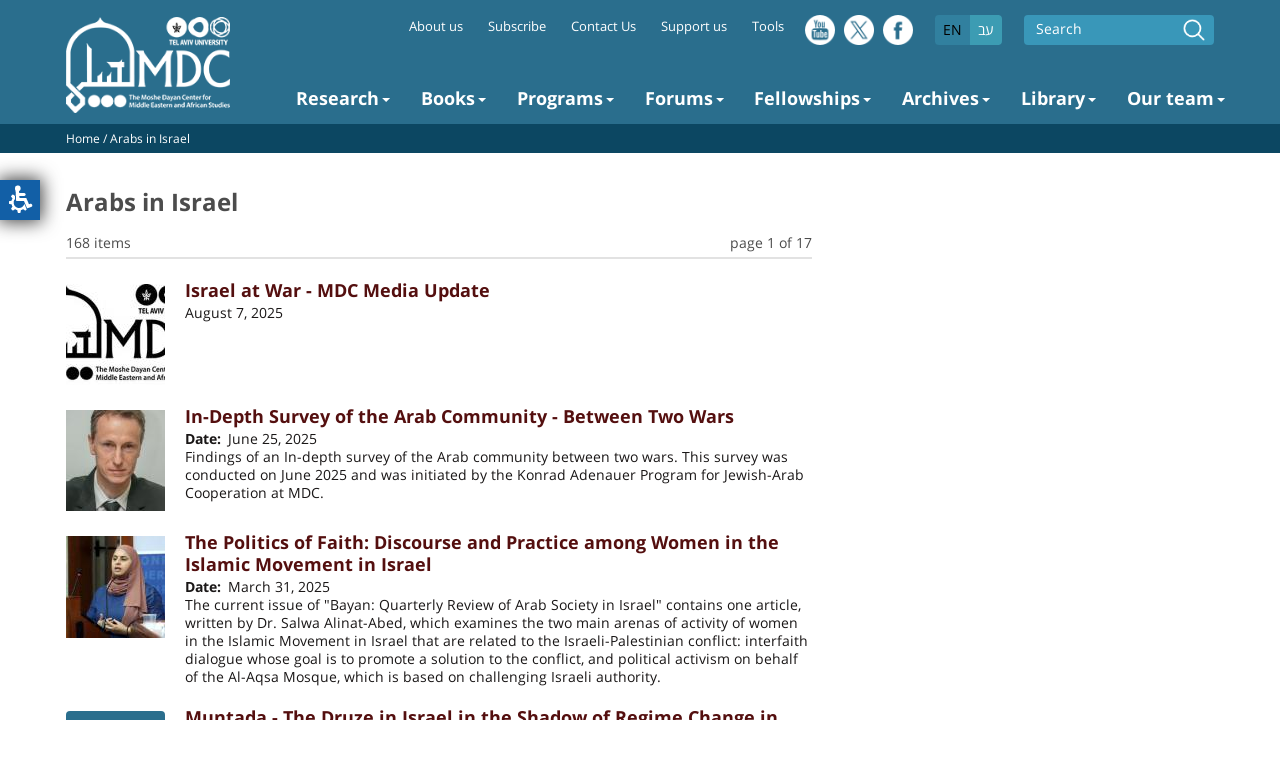

--- FILE ---
content_type: text/html; charset=UTF-8
request_url: https://dayan.org/subject/arabs-israel
body_size: 12546
content:
<!DOCTYPE html>
<html lang="en" dir="ltr" prefix="content: http://purl.org/rss/1.0/modules/content/  dc: http://purl.org/dc/terms/  foaf: http://xmlns.com/foaf/0.1/  og: http://ogp.me/ns#  rdfs: http://www.w3.org/2000/01/rdf-schema#  schema: http://schema.org/  sioc: http://rdfs.org/sioc/ns#  sioct: http://rdfs.org/sioc/types#  skos: http://www.w3.org/2004/02/skos/core#  xsd: http://www.w3.org/2001/XMLSchema# ">
  <head>
  <!-- Hotjar Tracking Code for Moshe Dayan center -->
<script>
    (function(h,o,t,j,a,r){
        h.hj=h.hj||function(){(h.hj.q=h.hj.q||[]).push(arguments)};
        h._hjSettings={hjid:3588434,hjsv:6};
        a=o.getElementsByTagName('head')[0];
        r=o.createElement('script');r.async=1;
        r.src=t+h._hjSettings.hjid+j+h._hjSettings.hjsv;
        a.appendChild(r);
    })(window,document,'https://static.hotjar.com/c/hotjar-','.js?sv=');
</script>

<!-- Google Tag Manager -->
<script>(function(w,d,s,l,i){w[l]=w[l]||[];w[l].push({'gtm.start':
new Date().getTime(),event:'gtm.js'});var f=d.getElementsByTagName(s)[0],
j=d.createElement(s),dl=l!='dataLayer'?'&l='+l:'';j.async=true;j.src=
'https://www.googletagmanager.com/gtm.js?id='+i+dl;f.parentNode.insertBefore(j,f);
})(window,document,'script','dataLayer','GTM-PCBSNPJ8');</script>
<!-- End Google Tag Manager -->


    <meta charset="utf-8" />
<script async src="/sites/default/files/google_analytics/gtag.js?t722sl"></script>
<script>window.dataLayer = window.dataLayer || [];function gtag(){dataLayer.push(arguments)};gtag("js", new Date());gtag("set", "developer_id.dMDhkMT", true);gtag("config", "UA-73568023-2", {"groups":"default","anonymize_ip":true,"page_placeholder":"PLACEHOLDER_page_path","allow_ad_personalization_signals":false});</script>
<link rel="canonical" href="https://dayan.org/subject/arabs-israel" />
<meta name="Generator" content="Drupal 11 (https://www.drupal.org)" />
<meta name="MobileOptimized" content="width" />
<meta name="HandheldFriendly" content="true" />
<meta name="viewport" content="width=device-width, initial-scale=1.0" />
<link rel="alternate" hreflang="en" href="https://dayan.org/subject/arabs-israel" />
<link rel="alternate" hreflang="he" href="https://dayan.org/he/subject/366" />
<link rel="icon" href="/sites/default/files/favicon.ico" type="image/vnd.microsoft.icon" />

    <title>Arabs in Israel | Moshe Dayan Center for Middle Eastern and African Studies</title>
    <link rel="stylesheet" media="all" href="/themes/contrib/stable/css/core/components/progress.module.css?t722sl" />
<link rel="stylesheet" media="all" href="/themes/contrib/stable/css/core/components/ajax-progress.module.css?t722sl" />
<link rel="stylesheet" media="all" href="/themes/contrib/stable/css/system/components/align.module.css?t722sl" />
<link rel="stylesheet" media="all" href="/themes/contrib/stable/css/system/components/container-inline.module.css?t722sl" />
<link rel="stylesheet" media="all" href="/themes/contrib/stable/css/system/components/clearfix.module.css?t722sl" />
<link rel="stylesheet" media="all" href="/themes/contrib/stable/css/system/components/hidden.module.css?t722sl" />
<link rel="stylesheet" media="all" href="/themes/contrib/stable/css/system/components/item-list.module.css?t722sl" />
<link rel="stylesheet" media="all" href="/themes/contrib/stable/css/system/components/js.module.css?t722sl" />
<link rel="stylesheet" media="all" href="/themes/contrib/stable/css/system/components/position-container.module.css?t722sl" />
<link rel="stylesheet" media="all" href="/themes/contrib/stable/css/system/components/reset-appearance.module.css?t722sl" />
<link rel="stylesheet" media="all" href="/themes/contrib/stable/css/views/views.module.css?t722sl" />
<link rel="stylesheet" media="all" href="/modules/contrib/extlink/css/extlink.css?t722sl" />
<link rel="stylesheet" media="all" href="/modules/contrib/paragraphs/css/paragraphs.unpublished.css?t722sl" />
<link rel="stylesheet" media="all" href="/modules/reasonat_dev/css/reasonat_dev.ckeditor.css?t722sl" />
<link rel="stylesheet" media="all" href="/themes/contrib/stable/css/core/assets/vendor/normalize-css/normalize.css?t722sl" />
<link rel="stylesheet" media="all" href="/themes/contrib/stable/css/core/normalize-fixes.css?t722sl" />
<link rel="stylesheet" media="all" href="/themes/contrib/classy/css/components/action-links.css?t722sl" />
<link rel="stylesheet" media="all" href="/themes/contrib/classy/css/components/breadcrumb.css?t722sl" />
<link rel="stylesheet" media="all" href="/themes/contrib/classy/css/components/button.css?t722sl" />
<link rel="stylesheet" media="all" href="/themes/contrib/classy/css/components/collapse-processed.css?t722sl" />
<link rel="stylesheet" media="all" href="/themes/contrib/classy/css/components/container-inline.css?t722sl" />
<link rel="stylesheet" media="all" href="/themes/contrib/classy/css/components/details.css?t722sl" />
<link rel="stylesheet" media="all" href="/themes/contrib/classy/css/components/exposed-filters.css?t722sl" />
<link rel="stylesheet" media="all" href="/themes/contrib/classy/css/components/field.css?t722sl" />
<link rel="stylesheet" media="all" href="/themes/contrib/classy/css/components/form.css?t722sl" />
<link rel="stylesheet" media="all" href="/themes/contrib/classy/css/components/icons.css?t722sl" />
<link rel="stylesheet" media="all" href="/themes/contrib/classy/css/components/inline-form.css?t722sl" />
<link rel="stylesheet" media="all" href="/themes/contrib/classy/css/components/item-list.css?t722sl" />
<link rel="stylesheet" media="all" href="/themes/contrib/classy/css/components/link.css?t722sl" />
<link rel="stylesheet" media="all" href="/themes/contrib/classy/css/components/links.css?t722sl" />
<link rel="stylesheet" media="all" href="/themes/contrib/classy/css/components/menu.css?t722sl" />
<link rel="stylesheet" media="all" href="/themes/contrib/classy/css/components/more-link.css?t722sl" />
<link rel="stylesheet" media="all" href="/themes/contrib/classy/css/components/pager.css?t722sl" />
<link rel="stylesheet" media="all" href="/themes/contrib/classy/css/components/tabledrag.css?t722sl" />
<link rel="stylesheet" media="all" href="/themes/contrib/classy/css/components/tableselect.css?t722sl" />
<link rel="stylesheet" media="all" href="/themes/contrib/classy/css/components/tablesort.css?t722sl" />
<link rel="stylesheet" media="all" href="/themes/contrib/classy/css/components/tabs.css?t722sl" />
<link rel="stylesheet" media="all" href="/themes/contrib/classy/css/components/textarea.css?t722sl" />
<link rel="stylesheet" media="all" href="/themes/contrib/classy/css/components/ui-dialog.css?t722sl" />
<link rel="stylesheet" media="all" href="/themes/contrib/classy/css/components/messages.css?t722sl" />
<link rel="stylesheet" media="all" href="/themes/contrib/classy/css/components/node.css?t722sl" />
<link rel="stylesheet" media="all" href="/themes/contrib/classy/css/components/progress.css?t722sl" />
<link rel="stylesheet" media="all" href="/themes/dayan/stylesheets/dayan.css?t722sl" />
<link rel="stylesheet" media="all" href="/themes/dayan/stylesheets/dayan-hebrew.css?t722sl" />

    <script src="/core/assets/vendor/jquery/jquery.min.js?v=4.0.0-rc.1"></script>
<script src="/modules/contrib/jquery_deprecated_functions/js/jquery.deprecated.functions.js?v=1.x"></script>

  </head>
  <body class="role-anonymous lang-en not-front path-taxonomy">

  <!-- Google Tag Manager (noscript) -->
<noscript><iframe src="https://www.googletagmanager.com/ns.html?id=GTM-PCBSNPJ8"
height="0" width="0" style="display:none;visibility:hidden"></iframe></noscript>
<!-- End Google Tag Manager (noscript) -->

        <a href="#main-content" class="visually-hidden focusable skip-link">
      Skip to main content
    </a>
    
      <div class="dialog-off-canvas-main-canvas" data-off-canvas-main-canvas>
    <div class="layout-container">
  <header role="banner">
    <div class="inner width-wrapper">
      <div class="left">
        <a href="https://dayan.org/" title="Home page" rel="home" class="site-logo active only-english"><img src="/themes/dayan/images/logo.png" alt="Home page"></a>
        <a href="/he" title="דף הבית" rel="home" class="site-logo active only-hebrew"><img src="/themes/dayan/images/logo-heb.png" alt="דף הבית"></a>
        
      </div>
      <div class="right">
        <div id="hamburger-icon" class="only-mobile">
          <span class="line1"></span>
          <span class="line2"></span>
          <span class="line3"></span>
        </div>
          <div class="region region-top">
    <div class="views-exposed-form search-block block block-views block-views-exposed-filter-blocksearch-content-page-1" data-drupal-selector="views-exposed-form-search-content-page-1" id="block-views-exposed-filter-block-search-content-page-1">
  
    
      <form action="/search/content" method="get" id="views-exposed-form-search-content-page-1" accept-charset="UTF-8">
  <div class="form--inline clearfix">
  <div class="js-form-item form-item js-form-type-textfield form-type-textfield js-form-item-keys form-item-keys">
      <label for="edit-keys">Search</label>
        <input data-drupal-selector="edit-keys" type="text" id="edit-keys" name="keys" value="" size="30" maxlength="128" class="form-text" />

        </div>
<div data-drupal-selector="edit-actions" class="form-actions js-form-wrapper form-wrapper" id="edit-actions"><input data-drupal-selector="edit-submit-search-content" type="submit" id="edit-submit-search-content" value="Search" class="button js-form-submit form-submit" />
</div>

</div>

</form>

  </div>
<div class="language-switcher-language-url block block-language block-language-blocklanguage-interface" id="block-language-block-language-interface" role="navigation">
  
    
      <ul class="links"><li hreflang="en" data-drupal-link-system-path="taxonomy/term/366" class="en is-active" aria-current="page"><a href="/subject/arabs-israel" class="language-link is-active" hreflang="en" data-drupal-link-system-path="taxonomy/term/366" aria-current="page">EN</a></li><li hreflang="he" data-drupal-link-system-path="taxonomy/term/366" class="he"><a href="/he/subject/366" class="language-link" hreflang="he" data-drupal-link-system-path="taxonomy/term/366">עב</a></li></ul>
  </div>
<div class="social-block-top block block-block-content block-block-contentce9afb6a-ee44-4dfe-83f8-703f0463ce63" id="block-block-content-ce9afb6a-ee44-4dfe-83f8-703f0463ce63">
  
    
      
      <div class="field field--name-field-social-links field--type-entity-reference-revisions field--label-hidden field__items">
              <div class="field__item">  <div class="paragraph paragraph--type--social-link paragraph--view-mode--default">
          
            <div class="field field--name-field-icon field--type-image field--label-hidden field__item">  <a href="http://www.youtube.com/channel/UChCiurWFDoi3t-rb4VrY4_w"><img loading="lazy" src="/sites/default/files/2018-04/youtube-logotype%282%29.png" width="64" height="64" alt="youtube" typeof="foaf:Image"></a>

</div>
      
            <div class="field field--name-field-blue-icon field--type-image field--label-hidden field__item">  <a href="http://www.youtube.com/channel/UChCiurWFDoi3t-rb4VrY4_w"><img loading="lazy" src="/sites/default/files/2018-04/youtube-logotype%281%29.png" width="64" height="64" alt="youtube" typeof="foaf:Image"></a>

</div>
      
      </div>
</div>
              <div class="field__item">  <div class="paragraph paragraph--type--social-link paragraph--view-mode--default">
          
            <div class="field field--name-field-icon field--type-image field--label-hidden field__item">  <a href="https://twitter.com/DayanCenter"><img loading="lazy" src="/sites/default/files/2024-08/twitter2.png" width="512" height="512" alt="twitter" typeof="foaf:Image"></a>

</div>
      
            <div class="field field--name-field-blue-icon field--type-image field--label-hidden field__item">  <a href="https://twitter.com/DayanCenter"><img loading="lazy" src="/sites/default/files/2024-08/twitter3.png" width="512" height="512" alt="twitter" typeof="foaf:Image"></a>

</div>
      
      </div>
</div>
              <div class="field__item">  <div class="paragraph paragraph--type--social-link paragraph--view-mode--default">
          
            <div class="field field--name-field-icon field--type-image field--label-hidden field__item">  <a href="https://www.facebook.com/moshedayancenter.tau"><img loading="lazy" src="/sites/default/files/2018-04/facebook-logo-button%282%29.png" width="64" height="64" alt="facebook" typeof="foaf:Image"></a>

</div>
      
            <div class="field field--name-field-blue-icon field--type-image field--label-hidden field__item">  <a href="https://www.facebook.com/moshedayancenter.tau"><img loading="lazy" src="/sites/default/files/2018-04/facebook-logo-button%281%29.png" width="64" height="64" alt="facebook" typeof="foaf:Image"></a>

</div>
      
      </div>
</div>
          </div>
  
  </div>
<nav role="navigation" aria-labelledby="block-system-menu-block-top-menu-menu" class="only-desktop block block-menu navigation menu--top-menu" id="block-system-menu-block-top-menu">
            
  <h2 class="visually-hidden" id="block-system-menu-block-top-menu-menu">Top menu</h2>
  

        
                <ul class="menu menu--level-1">
                    <li class="menu-item">
        <a href="/content/about-moshe-dayan-center-mdc" data-drupal-link-system-path="node/3798">About us</a>
              </li>
                <li class="menu-item">
        <a href="/content/subscribe-mdc-publications-mailing-list" data-drupal-link-system-path="node/5165">Subscribe</a>
              </li>
                <li class="menu-item">
        <a href="/content/contact-us" data-drupal-link-system-path="node/4821">Contact Us</a>
              </li>
                <li class="menu-item">
        <a href="https://www.aftau.org/page.aspx?pid=528">Support us</a>
              </li>
                <li class="menu-item">
        <a href="/content/historical-currency-calculator" data-drupal-link-system-path="node/6344">Tools </a>
              </li>
        </ul>
  


  </nav>

  </div>

          <div class="region region-menu">
    <nav role="navigation" aria-labelledby="block-menu-block-main-english-menu" id="block-menu-block-main-english" class="block block-menu navigation menu--main-english">
            
  <h2 class="visually-hidden" id="block-menu-block-main-english-menu">Main navigation - English</h2>
  

        
                <ul class="menu menu--level-1">
                    <li class="menu-item menu-item--expanded">
        <a href="/content/moshe-dayan-center-research-publications" data-drupal-link-system-path="node/3774">Research</a>
                                  <ul class="menu">
                    <li class="menu-item">
        <a href="/journal/tel-aviv-notes-contemporary-middle-east-analysis" data-drupal-link-system-path="taxonomy/term/326">Tel Aviv Notes - Contemporary Middle East Analysis</a>
              </li>
                <li class="menu-item">
        <a href="https://dayan.org/he/journal/328">Middle East Crossroads (Hebrew)</a>
              </li>
                <li class="menu-item">
        <a href="/journal/turkeyscope-insights-turkish-affairs" data-drupal-link-system-path="taxonomy/term/797">Turkeyscope: Insights on Turkish Affairs</a>
              </li>
                <li class="menu-item">
        <a href="/journal/bayan-arabs-israel" data-drupal-link-system-path="taxonomy/term/320">Bayan - The Arabs in Israel</a>
              </li>
                <li class="menu-item">
        <a href="https://dayan.org/content/back-middle-east-mdc-poscast">Back to the Middle East: MDC Poscast</a>
              </li>
                <li class="menu-item">
        <a href="https://dayan.org/journal/al-durziyya-druze-and-other-minorities-middle-east">Al-Durziyya: Druze in the Middle East</a>
              </li>
                <li class="menu-item">
        <a href="/journal/bustan-middle-east-book-review" data-drupal-link-system-path="taxonomy/term/903">Bustan: The Middle East Book Review</a>
              </li>
                <li class="menu-item">
        <a href="https://dayan.org/journal/surveys-konrad-adenauer-program">Konrad Adenauer Program Surveys </a>
              </li>
                <li class="menu-item menu-item--expanded">
        <span>Konrad Adenauer Partnership publications</span>
                                  <ul class="menu">
                    <li class="menu-item">
        <a href="/content/coronavirus-middle-east-state-and-society-time-crisis" data-drupal-link-system-path="node/5545">The Coronavirus in the Middle East</a>
              </li>
                <li class="menu-item">
        <a href="/content/middle-east-reactions-first-year-biden-administration" data-drupal-link-system-path="node/5891">Middle East Reactions to the First Year of the Biden Administration</a>
              </li>
                <li class="menu-item">
        <a href="/content/new-normal-arab-states-and-normalization-israel" data-drupal-link-system-path="node/5706">The New Normal? Arab States and Normalization with Israel</a>
              </li>
                <li class="menu-item">
        <a href="/content/struggle-stability-arab-reactions-hamas-israel-war" data-drupal-link-system-path="node/6276">The Struggle for Stability: Arab Reactions to the Hamas-Israel War</a>
              </li>
                <li class="menu-item">
        <a href="https://dayan.org/content/regional-cooperation-midst-regional-conflagration-examining-partnership-agenda-shadow">Regional Cooperation in the Midst of Regional Conflagration</a>
              </li>
        </ul>
  
              </li>
                <li class="menu-item">
        <a href="/journal/mdc-occasional-papers-0" data-drupal-link-system-path="taxonomy/term/906">MDC Occasional Papers</a>
              </li>
                <li class="menu-item menu-item--expanded">
        <span>Past Publications</span>
                                  <ul class="menu">
                    <li class="menu-item">
        <a href="/journal/beehive-middle-east-social-media" data-drupal-link-system-path="taxonomy/term/798">Beehive: Middle East Social Media</a>
              </li>
                <li class="menu-item">
        <a href="/journal/ifriqiya-africa-research-and-analysis" data-drupal-link-system-path="taxonomy/term/322">Ifriqiya - Africa Research and Analysis</a>
              </li>
                <li class="menu-item">
        <a href="/journal/iqtisadi-middle-east-economy" data-drupal-link-system-path="taxonomy/term/796">Iqtisadi: Middle East Economy</a>
              </li>
                <li class="menu-item">
        <a href="/content/middle-east-newsbrief" data-drupal-link-system-path="node/3782">Middle East Newsbrief</a>
              </li>
                <li class="menu-item">
        <a href="/journal/jihadiscope" data-drupal-link-system-path="taxonomy/term/325">Jihadiscope: Insights on Global Jihad</a>
              </li>
        </ul>
  
              </li>
                <li class="menu-item">
        <a href="/journal/scholarly-journals" data-drupal-link-system-path="taxonomy/term/808">Scholarly Journals and Publications</a>
              </li>
                <li class="menu-item">
        <a href="/journal/external-publications" data-drupal-link-system-path="taxonomy/term/324">External Publications</a>
              </li>
                <li class="menu-item">
        <a href="/subject/mdc-videos-and-media" data-drupal-link-system-path="taxonomy/term/773">MDC Videos and Media</a>
              </li>
        </ul>
  
              </li>
                <li class="menu-item menu-item--expanded">
        <a href="/publications" data-drupal-link-system-path="node/2264">Books</a>
                                  <ul class="menu">
                    <li class="menu-item">
        <a href="/publications" data-drupal-link-system-path="node/2264">Books by MDC Researchers</a>
              </li>
        </ul>
  
              </li>
                <li class="menu-item menu-item--expanded">
        <a href="/subject/programs" data-drupal-link-system-path="taxonomy/term/576">Programs</a>
                                  <ul class="menu">
                    <li class="menu-item menu-item--expanded">
        <a href="/content/program-regional-cooperation" data-drupal-link-system-path="node/5707">The Program for Regional Cooperation</a>
                                  <ul class="menu">
                    <li class="menu-item">
        <a href="/content/hiwar-mdc-forum-intra-regional-dialogue" data-drupal-link-system-path="node/5691">Hiwar: An MDC Forum for Intra-Regional Dialogue </a>
              </li>
                <li class="menu-item">
        <a href="https://dayan.org/content/gulf-israel-policy-forum">The Gulf-Israel Policy Forum  </a>
              </li>
                <li class="menu-item">
        <a href="https://dayan.org/content/morocco-israel-forum">The Morocco-Israel Forum</a>
              </li>
        </ul>
  
              </li>
                <li class="menu-item">
        <a href="/content/konrad-adenauer-program-jewish-arab-cooperation" data-drupal-link-system-path="node/5031">Konrad Adenauer Program for Jewish-Arab Cooperation</a>
              </li>
                <li class="menu-item">
        <a href="/content/lewis-program-advanced-middle-eastern-studies" data-drupal-link-system-path="node/5371">Lewis Program for Advanced Middle Eastern Studies</a>
              </li>
                <li class="menu-item">
        <a href="/content/program-study-jews-arab-lands" data-drupal-link-system-path="node/3791">Program for the Study of Jews in Arab Lands</a>
              </li>
                <li class="menu-item">
        <a href="/content/africa-research-program-arp" data-drupal-link-system-path="node/3777">Africa Research Program (ARP)</a>
              </li>
                <li class="menu-item">
        <a href="/content/doron-halpern-middle-east-network-analysis-desk" data-drupal-link-system-path="node/3795">The Doron Halpern Middle East Network Analysis Desk</a>
              </li>
                <li class="menu-item">
        <a href="/content/isme-israel-and-middle-east" data-drupal-link-system-path="node/3776">ISME: Israel and the Middle East</a>
              </li>
                <li class="menu-item">
        <a href="/content/kurdish-studies-program" data-drupal-link-system-path="node/3775">Kurdish Studies Program</a>
              </li>
                <li class="menu-item">
        <a href="/content/glazer-media-initiative-gmi" data-drupal-link-system-path="node/3778">Glazer Media Initiative</a>
              </li>
                <li class="menu-item">
        <a href="/content/program-contemporary-middle-east-research-ir-fund" data-drupal-link-system-path="node/5464">The program for Contemporary Middle East Research - The I.R Fund</a>
              </li>
        </ul>
  
              </li>
                <li class="menu-item menu-item--expanded">
        <a href="/subject/forums-0" data-drupal-link-system-path="taxonomy/term/577">Forums</a>
                                  <ul class="menu">
                    <li class="menu-item">
        <a href="/content/dayan-center-researchers-seminar" data-drupal-link-system-path="node/3781">Dayan Center Researcher&#039;s Seminar</a>
              </li>
                <li class="menu-item">
        <a href="/content/syria-forum" data-drupal-link-system-path="node/5192">Syria Forum</a>
              </li>
                <li class="menu-item">
        <a href="/content/gulf-israel-policy-forum" data-drupal-link-system-path="node/5682">The Gulf-Israel Policy Forum</a>
              </li>
                <li class="menu-item">
        <a href="https://dayan.org/content/hiwar-mdc-forum-intra-regional-dialogue">Hiwar: An MDC Forum for Intra-Regional Dialogue</a>
              </li>
                <li class="menu-item">
        <a href="/content/morocco-israel-forum" data-drupal-link-system-path="node/6290">The Morocco-Israel Forum</a>
              </li>
        </ul>
  
              </li>
                <li class="menu-item menu-item--expanded">
        <a href="/subject/fellowships" data-drupal-link-system-path="taxonomy/term/578">Fellowships</a>
                                  <ul class="menu">
                    <li class="menu-item">
        <a href="/content/doctoral-fellowships-cultivating-future-thought-leaders" data-drupal-link-system-path="node/5122">Doctoral Fellowships:  Cultivating Future Thought Leaders</a>
              </li>
                <li class="menu-item">
        <a href="/content/visiting-scholars" data-drupal-link-system-path="node/3783">Visiting Scholars</a>
              </li>
                <li class="menu-item">
        <a href="/content/mena-visiting-scholars-residence-fellowship-mdc" data-drupal-link-system-path="node/3794">MENA Regional Fellowship</a>
              </li>
                <li class="menu-item">
        <a href="/content/research-internships-mdc" data-drupal-link-system-path="node/3784">Research Internships at the MDC</a>
              </li>
                <li class="menu-item">
        <a href="/content/amira-margalith-research-internships" data-drupal-link-system-path="node/3793">Amira Margalith Research Internship Program</a>
              </li>
                <li class="menu-item">
        <a href="/content/interested-mdc-research-internship-or-visiting-fellowship" data-drupal-link-system-path="node/2778">Interested in a MDC Research Internship or Visiting Fellowship?</a>
              </li>
        </ul>
  
              </li>
                <li class="menu-item menu-item--expanded">
        <a href="/subject/archives" data-drupal-link-system-path="taxonomy/term/579">Archives</a>
                                  <ul class="menu">
                    <li class="menu-item">
        <a href="/content/about-mdc-arabic-press-archives" data-drupal-link-system-path="node/3788">About the MDC Arabic Press Archives</a>
              </li>
                <li class="menu-item">
        <a href="https://dayan.org/journal/arabic-press-archives-catalog">Arabic Press Archives Catalog</a>
              </li>
                <li class="menu-item">
        <a href="https://dayan.org/sites/default/files/inline-files/arabic-press-archive-services-fees-may-2024.pdf">Arabic Press Archives - Fees</a>
              </li>
        </ul>
  
              </li>
                <li class="menu-item menu-item--expanded">
        <a href="/content/about-mdc-library-and-information-center" data-drupal-link-system-path="node/3787">Library</a>
                                  <ul class="menu">
                    <li class="menu-item">
        <a href="/content/about-mdc-library-and-information-center" data-drupal-link-system-path="node/3787">About the MDC Library and Information Center</a>
              </li>
                <li class="menu-item">
        <a href="https://dayan.org/sites/default/files/inline-files/Tutorial_MDC%20library.pdf">Introductory tutorial for searching in DATA (in Hebrew)</a>
              </li>
                <li class="menu-item">
        <a href="https://tau-primo.hosted.exlibrisgroup.com/primo-explore/search?vid=TAU&amp;sortby=rank&amp;lang=en_US">Search the MDC Library Holdings</a>
              </li>
                <li class="menu-item">
        <a href="/content/archive-editions-mdc-library" data-drupal-link-system-path="node/3780">Archive Editions at the MDC Library</a>
              </li>
                <li class="menu-item">
        <a href="/journal/current-contents-periodicals-middle-east" data-drupal-link-system-path="taxonomy/term/334">Current Contents of Periodicals On The Middle East</a>
              </li>
        </ul>
  
              </li>
                <li class="menu-item menu-item--expanded">
        <a href="/taxonomy/position/281">Our team</a>
                                  <ul class="menu">
                    <li class="menu-item">
        <a href="/experts/researchers" data-drupal-link-system-path="taxonomy/term/281">Researchers</a>
              </li>
                <li class="menu-item">
        <a href="/experts/doctoral-students-interns-and-research-assistants" data-drupal-link-system-path="taxonomy/term/285">Doctoral Students, Interns and Research Assistants</a>
              </li>
                <li class="menu-item">
        <a href="/experts/professional-staff" data-drupal-link-system-path="taxonomy/term/289">Professional Staff</a>
              </li>
                <li class="menu-item">
        <a href="/experts/mdc-archives-staff" data-drupal-link-system-path="taxonomy/term/286">MDC Archives Staff</a>
              </li>
                <li class="menu-item">
        <a href="/experts/mdc-library-staff" data-drupal-link-system-path="taxonomy/term/287">MDC Library Staff</a>
              </li>
                <li class="menu-item">
        <a href="/experts/past-amsitau-interns" data-drupal-link-system-path="taxonomy/term/288">Past AMSITAU Interns</a>
              </li>
                <li class="menu-item">
        <a href="/experts/researchers-emeriti" data-drupal-link-system-path="taxonomy/term/291">Researchers Emeriti</a>
              </li>
                <li class="menu-item">
        <a href="/experts/memoriam" data-drupal-link-system-path="taxonomy/term/283">In Memoriam</a>
              </li>
        </ul>
  
              </li>
        </ul>
  


  </nav>
<nav role="navigation" aria-labelledby="block-menu-block-top-menu-menu" class="only-mobile block block-menu navigation menu--top-menu" id="block-menu-block-top-menu">
            
  <h2 class="visually-hidden" id="block-menu-block-top-menu-menu">Top menu</h2>
  

        
                <ul class="menu menu--level-1">
                    <li class="menu-item">
        <a href="/content/about-moshe-dayan-center-mdc" data-drupal-link-system-path="node/3798">About us</a>
              </li>
                <li class="menu-item">
        <a href="/content/subscribe-mdc-publications-mailing-list" data-drupal-link-system-path="node/5165">Subscribe</a>
              </li>
                <li class="menu-item">
        <a href="/content/contact-us" data-drupal-link-system-path="node/4821">Contact Us</a>
              </li>
                <li class="menu-item">
        <a href="https://www.aftau.org/page.aspx?pid=528">Support us</a>
              </li>
                <li class="menu-item">
        <a href="/content/historical-currency-calculator" data-drupal-link-system-path="node/6344">Tools </a>
              </li>
        </ul>
  


  </nav>

  </div>

      </div>  
    </div>
  </header>

  
  

  

  
  

      <div class="breadcrumbs">
      <div class="width-wrapper">
      <a href="/">Home</a> / 
              
      
            <div class="field field--name-name field--type-string field--label-hidden field__item">Arabs in Israel</div>
      
      </div>
    </div>
  
  <main role="main">
    <a id="main-content" tabindex="-1"></a>
          <div class="layout-content with-sidebar">
          
        <div class="region region-content">
    <div id="block-page-title-block" class="block block-core block-page-title-block">
  
    
      
  <h1 class="page-title">
            <div class="field field--name-name field--type-string field--label-hidden field__item">Arabs in Israel</div>
      </h1>


  </div>
<div id="block-system-main-block" class="block block-system block-system-main-block">
  
    
      <div about="/subject/arabs-israel" id="taxonomy-term-366" class="taxonomy-term vocabulary-subject">
  
    
  <div class="content">
    
  </div>
</div>

  </div>
<div class="views-element-container block block-views block-views-blocksidebar-blocks-block-5" id="block-views-block-sidebar-blocks-block-5">
  
    
      <div><div class="view view-sidebar-blocks view-id-sidebar_blocks view-display-id-block_5 js-view-dom-id-08ba66c16dd221fe76c9c252452831b3931c99319fb5d51162b9a34666d6d77d">
  
    
      
  
          </div>
</div>

  </div>
<div class="views-element-container block block-views block-views-blockjouranls-block-1" id="block-views-block-jouranls-block-1">
  
    
      <div><div class="list view view-jouranls view-id-jouranls view-display-id-block_1 js-view-dom-id-ceecb27bc4edc5607465936357d5470aa678c2bb71d202ea1bb94630cc283e1e">
  
    
      <div class="view-header">
      <div class="results">
<div class="left">168 items</div>
<div class="right">page 1 of 17</div>
</div>
    </div>
      
      <div class="view-content">
          <div class="views-row">
<article about="/content/israel-war-mdc-media-update-31" class="node node--type-news node--view-mode-teaser">

  <div class="left">
    
            <div class="field field--name-field-image field--type-image field--label-hidden field__item">  <a href="/content/israel-war-mdc-media-update-31" hreflang="en"><img loading="lazy" src="/sites/default/files/styles/thumbnail/public/2020-10/MDC%20Logo%20for%20Signature%20-%20English.jpg?itok=VHvh3iaS" width="99" height="102" alt="MDC logo" typeof="foaf:Image" class="image-style-thumbnail" />

</a>
</div>
      
    
  </div>
  <div class="right">
    <h3><a class="title" href="/content/israel-war-mdc-media-update-31"><span class="field field--name-title field--type-string field--label-hidden">Israel at War - MDC Media Update</span>
</a></h3>
    
            <div class="field field--name-field-meta-date field--type-datetime field--label-hidden field__item"><time datetime="2025-08-07T12:00:00Z" class="datetime">August 7, 2025</time>
</div>
      
  </div>

</article>
</div>
    <div class="views-row">
<article about="/content/depth-survey-arab-community-between-two-wars" class="node node--type-journal node--view-mode-teaser">

  <div class="left">
    
            <div class="field field--name-field-image field--type-image field--label-hidden field__item">  <a href="/content/depth-survey-arab-community-between-two-wars" hreflang="en"><img loading="lazy" src="/sites/default/files/styles/thumbnail/public/author/images/Arik%20NEW.jpg?itok=7S-w7XGj" width="99" height="102" alt="אריק רודניצקי" typeof="foaf:Image" class="image-style-thumbnail" />

</a>
</div>
      
    
  </div>
  <div class="right">
    <h3><a class="title" href="/content/depth-survey-arab-community-between-two-wars"><span class="field field--name-title field--type-string field--label-hidden">In-Depth Survey of the Arab Community - Between Two Wars</span>
</a></h3>
    
  <div class="field field--name-field-meta-date field--type-datetime field--label-inline clearfix">
    <div class="field__label">Date</div>
              <div class="field__item"><time datetime="2025-06-25T12:00:00Z" class="datetime">June 25, 2025</time>
</div>
          </div>

            <div class="field field--name-field-introduction field--type-string-long field--label-hidden field__item">Findings of an In-depth survey of the Arab community between two wars. This survey was conducted on June 2025 and was initiated by the Konrad Adenauer Program for Jewish-Arab Cooperation at MDC.</div>
      
  </div>

</article>
</div>
    <div class="views-row">
<article about="/content/politics-faith-discourse-and-practice-among-women-islamic-movement-israel" class="node node--type-journal node--view-mode-teaser">

  <div class="left">
    
            <div class="field field--name-field-image field--type-image field--label-hidden field__item">  <a href="/content/politics-faith-discourse-and-practice-among-women-islamic-movement-israel" hreflang="en"><img loading="lazy" src="/sites/default/files/styles/thumbnail/public/journal/images/salwa_alinat-abed.jpg?itok=AUifIV6e" width="99" height="102" alt="Salwa Alinat-Abed" typeof="foaf:Image" class="image-style-thumbnail" />

</a>
</div>
      
    
  </div>
  <div class="right">
    <h3><a class="title" href="/content/politics-faith-discourse-and-practice-among-women-islamic-movement-israel"><span class="field field--name-title field--type-string field--label-hidden">The Politics of Faith: Discourse and Practice among Women in the Islamic Movement in Israel </span>
</a></h3>
    
  <div class="field field--name-field-meta-date field--type-datetime field--label-inline clearfix">
    <div class="field__label">Date</div>
              <div class="field__item"><time datetime="2025-03-31T12:00:00Z" class="datetime">March 31, 2025</time>
</div>
          </div>

            <div class="field field--name-field-introduction field--type-string-long field--label-hidden field__item">The current issue of &quot;Bayan: Quarterly Review of Arab Society in Israel&quot; contains one article, written by Dr. Salwa Alinat-Abed, which examines the two main arenas of activity of women in the Islamic Movement in Israel that are related to the Israeli-Palestinian conflict: interfaith dialogue whose goal is to promote a solution to the conflict, and political activism on behalf of the Al-Aqsa Mosque, which is based on challenging Israeli authority.</div>
      
  </div>

</article>
</div>
    <div class="views-row">
<article about="/content/muntada-druze-israel-shadow-regime-change-syria" class="node node--type-events node--view-mode-teaser">

  <div class="left date">
    <div class="day">
      30
    </div>
    <div class="month">
      March
    </div>
    <div class="year">
      2025
    </div>
      </div>
  <div class="right">
    <h3><a class="title" href="/content/muntada-druze-israel-shadow-regime-change-syria"><span class="field field--name-title field--type-string field--label-hidden">Muntada - The Druze in Israel in the Shadow of Regime Change in Syria</span>
</a></h3>
    
  </div>

</article>
</div>
    <div class="views-row">
<article about="/content/mdc-podcast-image-israel-arab-world" class="node node--type-news node--view-mode-teaser">

  <div class="left">
    
            <div class="field field--name-field-image field--type-image field--label-hidden field__item">  <a href="/content/mdc-podcast-image-israel-arab-world" hreflang="en"><img loading="lazy" src="/sites/default/files/styles/thumbnail/public/2020-10/MDC%20Logo%20for%20Signature%20-%20English.jpg?itok=VHvh3iaS" width="99" height="102" alt="MDC logo" typeof="foaf:Image" class="image-style-thumbnail" />

</a>
</div>
      
    
  </div>
  <div class="right">
    <h3><a class="title" href="/content/mdc-podcast-image-israel-arab-world"><span class="field field--name-title field--type-string field--label-hidden">MDC Podcast: The image of Israel in the Arab world</span>
</a></h3>
    
            <div class="field field--name-field-meta-date field--type-datetime field--label-hidden field__item"><time datetime="2025-03-16T12:00:00Z" class="datetime">March 16, 2025</time>
</div>
      
  </div>

</article>
</div>
    <div class="views-row">
<article about="/content/israel-war-mdc-media-update-23" class="node node--type-news node--view-mode-teaser">

  <div class="left">
    
            <div class="field field--name-field-image field--type-image field--label-hidden field__item">  <a href="/content/israel-war-mdc-media-update-23" hreflang="en"><img loading="lazy" src="/sites/default/files/styles/thumbnail/public/2020-10/MDC%20Logo%20for%20Signature%20-%20English.jpg?itok=VHvh3iaS" width="99" height="102" alt="MDC logo" typeof="foaf:Image" class="image-style-thumbnail" />

</a>
</div>
      
    
  </div>
  <div class="right">
    <h3><a class="title" href="/content/israel-war-mdc-media-update-23"><span class="field field--name-title field--type-string field--label-hidden">Israel at War - MDC Media Update</span>
</a></h3>
    
            <div class="field field--name-field-meta-date field--type-datetime field--label-hidden field__item"><time datetime="2025-01-06T12:00:00Z" class="datetime">January 6, 2025</time>
</div>
      
  </div>

</article>
</div>
    <div class="views-row">
<article about="/content/depth-survey-arab-public-after-year-war" class="node node--type-journal node--view-mode-teaser">

  <div class="left">
    
            <div class="field field--name-field-image field--type-image field--label-hidden field__item">  <a href="/content/depth-survey-arab-public-after-year-war" hreflang="en"><img loading="lazy" src="/sites/default/files/styles/thumbnail/public/author/images/Arik%20NEW.jpg?itok=7S-w7XGj" width="99" height="102" alt="Arik Rudnitzky" typeof="foaf:Image" class="image-style-thumbnail" />

</a>
</div>
      
    
  </div>
  <div class="right">
    <h3><a class="title" href="/content/depth-survey-arab-public-after-year-war"><span class="field field--name-title field--type-string field--label-hidden">In-Depth Survey of the Arab Public after a Year of War </span>
</a></h3>
    
  <div class="field field--name-field-meta-date field--type-datetime field--label-inline clearfix">
    <div class="field__label">Date</div>
              <div class="field__item"><time datetime="2024-12-12T12:00:00Z" class="datetime">December 12, 2024</time>
</div>
          </div>

            <div class="field field--name-field-introduction field--type-string-long field--label-hidden field__item">Findings of an In-depth survey of the Arab public after a year of war. This survey was conducted in December 2024 and was initiated by the Konrad Adenauer Program for Jewish-Arab Cooperation at MDC.</div>
      
  </div>

</article>
</div>
    <div class="views-row">
<article about="/content/islamic-perspectives-israeli-palestinian-conflict" class="node node--type-events node--view-mode-teaser">

  <div class="left date">
    <div class="day">
      12
    </div>
    <div class="month">
      December
    </div>
    <div class="year">
      2024
    </div>
      </div>
  <div class="right">
    <h3><a class="title" href="/content/islamic-perspectives-israeli-palestinian-conflict"><span class="field field--name-title field--type-string field--label-hidden">Islamic Perspectives on the Israeli-Palestinian Conflict</span>
</a></h3>
    
  </div>

</article>
</div>
    <div class="views-row">
<article about="/content/arab-society-israel-following-october-7-integration-without-identification" class="node node--type-journal node--view-mode-teaser">

  <div class="left">
    
            <div class="field field--name-field-image field--type-image field--label-hidden field__item">  <a href="/content/arab-society-israel-following-october-7-integration-without-identification" hreflang="en"><img loading="lazy" src="/sites/default/files/styles/thumbnail/public/journal/images/yusri_khaizran_0.jpg?itok=30fJkLsi" width="99" height="102" alt="Yusri_Khaizran" typeof="foaf:Image" class="image-style-thumbnail" />

</a>
</div>
      
    
  </div>
  <div class="right">
    <h3><a class="title" href="/content/arab-society-israel-following-october-7-integration-without-identification"><span class="field field--name-title field--type-string field--label-hidden">Arab Society in Israel following October 7: Integration without Identification </span>
</a></h3>
    
  <div class="field field--name-field-meta-date field--type-datetime field--label-inline clearfix">
    <div class="field__label">Date</div>
              <div class="field__item"><time datetime="2024-11-26T12:00:00Z" class="datetime">November 26, 2024</time>
</div>
          </div>

            <div class="field field--name-field-introduction field--type-string-long field--label-hidden field__item">The current issue of &quot;Bayan: Quarterly Review of Arab Society in Israel&quot; contains an article by Dr. Yusri Khaizran which examines the reaction of the Arab public to the events of the war that broke out on October 7, 2023, against the backdrop of the emergence of civil discourse as an alternative to the national discourse in Arab society over the past decade.</div>
      
  </div>

</article>
</div>
    <div class="views-row">
<article about="/content/depth-survey-arab-public-shadow-ongoing-war-between-israel-and-hamas" class="node node--type-journal node--view-mode-teaser">

  <div class="left">
    
            <div class="field field--name-field-image field--type-image field--label-hidden field__item">  <a href="/content/depth-survey-arab-public-shadow-ongoing-war-between-israel-and-hamas" hreflang="en"><img loading="lazy" src="/sites/default/files/styles/thumbnail/public/author/images/Arik%20NEW.jpg?itok=7S-w7XGj" width="99" height="102" alt="Arik Rudnitzky" typeof="foaf:Image" class="image-style-thumbnail" />

</a>
</div>
      
    
  </div>
  <div class="right">
    <h3><a class="title" href="/content/depth-survey-arab-public-shadow-ongoing-war-between-israel-and-hamas"><span class="field field--name-title field--type-string field--label-hidden">In-depth survey of the Arab public in the shadow of the ongoing war between Israel and Hamas</span>
</a></h3>
    
  <div class="field field--name-field-meta-date field--type-datetime field--label-inline clearfix">
    <div class="field__label">Date</div>
              <div class="field__item"><time datetime="2024-06-20T12:00:00Z" class="datetime">June 20, 2024</time>
</div>
          </div>

            <div class="field field--name-field-introduction field--type-string-long field--label-hidden field__item">Findings of an in-depth survey of the Arab public in the shadow of the ongoing war between Israel and Hamas. This survey was conducted in June 2024 and was initiated by the Konrad Adenauer Program for Jewish-Arab Cooperation at MDC.</div>
      
  </div>

</article>
</div>

    </div>
  
        <nav class="pager" role="navigation" aria-labelledby="pagination-heading">
    <h4 id="pagination-heading" class="visually-hidden">Pagination</h4>
    <ul class="pager__items js-pager__items">
                                                        <li class="pager__item is-active">
                                          <a href="?page=0" title="Current page" aria-current="page">
            <span class="visually-hidden">
              Current page
            </span>1</a>
        </li>
              <li class="pager__item">
                                          <a href="?page=1" title="Go to page 2">
            <span class="visually-hidden">
              Page
            </span>2</a>
        </li>
              <li class="pager__item">
                                          <a href="?page=2" title="Go to page 3">
            <span class="visually-hidden">
              Page
            </span>3</a>
        </li>
              <li class="pager__item">
                                          <a href="?page=3" title="Go to page 4">
            <span class="visually-hidden">
              Page
            </span>4</a>
        </li>
                          <li class="pager__item pager__item--ellipsis" role="presentation">&hellip;</li>
                          <li class="pager__item pager__item--next">
          <a href="?page=1" title="Go to next page" rel="next">
            <span class="visually-hidden">Next page</span>
            <span aria-hidden="true">Next ›</span>
          </a>
        </li>
                          <li class="pager__item pager__item--last">
          <a href="?page=16" title="Go to last page">
            <span class="visually-hidden">Last page</span>
            <span aria-hidden="true">Last »</span>
          </a>
        </li>
          </ul>
  </nav>

          </div>
</div>

  </div>

  </div>

      
      
    </div>
    
          <aside class="layout-sidebar-second" role="complementary">
          <div class="region region-sidebar-second">
    <div class="views-element-container block block-views block-views-blocksidebar-blocks-block-2" id="block-views-block-sidebar-blocks-block-2">
  
    
      <div><div class="view view-sidebar-blocks view-id-sidebar_blocks view-display-id-block_2 js-view-dom-id-118b42942cdefa56c33beb9e8f00829097d811f33ba7c21f1ac784be3cc1dd38">
  
    
      
  
          </div>
</div>

  </div>

  </div>

      </aside>
    
  </main>

  <footer role="contentinfo">
    <div class="inner">
            <div class="allright">
                All rights reserved to the Moshe Dayan Center for Middle Eastern and African Studies at Tel-Aviv University. Materials may be republished for non-commercial use only, with attribution to the author and the Moshe Dayan Center at Tel Aviv University, and include a reference and hyperlink to the original article on the Moshe Dayan Center's website (2025)
      </div>
      <div class="reasonat">
        <a href="http://reasonhat.com">Powered by ReasonHat</a>      </div>
    </div>
  </footer>

</div>
  </div>

    
    <script type="application/json" data-drupal-selector="drupal-settings-json">{"path":{"baseUrl":"\/","pathPrefix":"","currentPath":"taxonomy\/term\/366","currentPathIsAdmin":false,"isFront":false,"currentLanguage":"en"},"pluralDelimiter":"\u0003","suppressDeprecationErrors":true,"ajaxPageState":{"libraries":"[base64]","theme":"dayan","theme_token":null},"ajaxTrustedUrl":{"\/search\/content":true},"google_analytics":{"account":"UA-73568023-2","trackOutbound":true,"trackMailto":true,"trackTel":true,"trackDownload":true,"trackDownloadExtensions":"7z|aac|arc|arj|asf|asx|avi|bin|csv|doc(x|m)?|dot(x|m)?|exe|flv|gif|gz|gzip|hqx|jar|jpe?g|js|mp(2|3|4|e?g)|mov(ie)?|msi|msp|pdf|phps|png|ppt(x|m)?|pot(x|m)?|pps(x|m)?|ppam|sld(x|m)?|thmx|qtm?|ra(m|r)?|sea|sit|tar|tgz|torrent|txt|wav|wma|wmv|wpd|xls(x|m|b)?|xlt(x|m)|xlam|xml|z|zip","trackColorbox":true},"data":{"extlink":{"extTarget":true,"extTargetAppendNewWindowLabel":"(opens in a new window)","extTargetNoOverride":false,"extNofollow":false,"extTitleNoOverride":false,"extNoreferrer":false,"extFollowNoOverride":false,"extClass":"0","extLabel":"(link is external)","extImgClass":false,"extSubdomains":false,"extExclude":"","extInclude":"","extCssExclude":"","extCssInclude":"","extCssExplicit":"","extAlert":false,"extAlertText":"This link will take you to an external web site. We are not responsible for their content.","extHideIcons":false,"mailtoClass":"0","telClass":"","mailtoLabel":"(link sends email)","telLabel":"(link is a phone number)","extUseFontAwesome":false,"extIconPlacement":"append","extPreventOrphan":false,"extFaLinkClasses":"fa fa-external-link","extFaMailtoClasses":"fa fa-envelope-o","extAdditionalLinkClasses":"","extAdditionalMailtoClasses":"","extAdditionalTelClasses":"","extFaTelClasses":"fa fa-phone","whitelistedDomains":null,"extExcludeNoreferrer":""}},"user":{"uid":0,"permissionsHash":"fc7adea314d24eb7eb5dd3a4d9c297568cc76be702971de278db02fa0305464a"}}</script>
<script src="/core/assets/vendor/once/once.min.js?v=1.0.1"></script>
<script src="/core/misc/drupalSettingsLoader.js?v=11.2.8"></script>
<script src="/core/misc/drupal.js?v=11.2.8"></script>
<script src="/core/misc/drupal.init.js?v=11.2.8"></script>
<script src="/core/assets/vendor/tabbable/index.umd.min.js?v=6.2.0"></script>
<script src="/core/misc/progress.js?v=11.2.8"></script>
<script src="/core/assets/vendor/loadjs/loadjs.min.js?v=4.3.0"></script>
<script src="/core/misc/debounce.js?v=11.2.8"></script>
<script src="/core/misc/announce.js?v=11.2.8"></script>
<script src="/core/misc/message.js?v=11.2.8"></script>
<script src="/core/misc/ajax.js?v=11.2.8"></script>
<script src="/themes/contrib/stable/js/ajax.js?v=11.2.8"></script>
<script src="/themes/dayan/js/dayan.js?t722sl"></script>
<script src="/modules/contrib/extlink/js/extlink.js?v=11.2.8"></script>
<script src="/modules/contrib/google_analytics/js/google_analytics.js?v=11.2.8"></script>

    <script src="/andiacc/andifn1.js" id="andipath"></script> 
  </body>
</html>


--- FILE ---
content_type: text/css
request_url: https://dayan.org/modules/reasonat_dev/css/reasonat_dev.ckeditor.css?t722sl
body_size: 270
content:
.ck.ck-toolbar.ck-toolbar_grouping > .ck-toolbar__items {
  flex-wrap: wrap !important;
}

.ck-heading-dropdown .ck-dropdown__panel-visible {
  inset-inline-end: 0 !important;
  inset-inline-start: auto !important;
}

.ck-editor__main > .ck-content.ck-editor__editable {
  min-block-size: 250px;
}

.ck-editor__main > .ck-content.ck-editor__editable .text-align-left {
  text-align: left;
}

.ck-editor__main > .ck-content.ck-editor__editable .text-align-center {
  text-align: center;
}

.ck-editor__main > .ck-content.ck-editor__editable .text-align-justify {
  text-align: justify;
}


--- FILE ---
content_type: text/css
request_url: https://dayan.org/themes/dayan/stylesheets/dayan.css?t722sl
body_size: 8855
content:
@import"//fonts.googleapis.com/earlyaccess/opensanshebrew.css";a,a:link,a:visited{text-decoration:none;color:#4c4c4c}body{color:#4c4c4c;font-family:"Open Sans Hebrew",sans-serif;font-size:14px;display:block !important}main{width:1250px;max-width:100%;margin:0 auto;padding:0 4%;box-sizing:border-box;margin-bottom:54px;overflow:hidden}@media(max-width: 481px){main{padding-top:60px}}@media(min-width: 481px)and (max-width: 768px){main{padding-top:75px}}img{max-width:100%;height:auto;margin-bottom:-5px}.only-mobile{display:none}@media(max-width: 768px){.only-mobile{display:block}}@media(max-width: 768px){.only-desktop{display:none !important}}.only-hebrew{display:none}.toolbar-tray span,.toolbar-tray a{color:#565656;padding:1em 11px 1em 22px !important;text-decoration:none;display:block}.toolbar-icon-admin-toolbar-tools-help:before{background-attachment:scroll !important;background-color:rgba(0,0,0,0) !important;background-position:center center !important;background-repeat:no-repeat !important;background-size:70% auto !important;background-image:url(/modules/admin_toolbar/admin_toolbar_tools/misc/icons/ffffff/d8-item.svg) !important}.toolbar .toolbar-icon::before{left:2px}.width-wrapper{width:1250px;max-width:100%;margin:0 auto;padding:0 4%;box-sizing:border-box}.page-title{font-size:24px;margin:34px 0 16px;line-height:30px}@media(max-width: 768px){.page-title{margin-top:0}}.field--name-body img,.views-field-body img{margin-bottom:10px}@media(max-width: 768px){.field--name-body iframe,.views-field-body iframe{max-width:100%;height:auto}}.field--name-body a,.views-field-body a{color:#2a6e8d}.field--name-body a>span,.views-field-body a>span{display:inline-block}.block-system-main-block,.block-page-title-block{clear:both}.caption img{display:table-cell;width:100%}.region-menu{clear:right;float:right;width:100%;margin-top:38px}@media(min-width: 768px)and (max-width: 1100px){.region-menu{margin-top:11px}}@media(min-width: 481px)and (max-width: 768px){.region-menu{top:58px;height:calc(100% - 58px)}}@media(max-width: 481px){.region-menu{top:48px;height:calc(100% - 48px)}}@media(max-width: 768px){.region-menu{margin-top:0;width:100%;position:fixed;right:-100%;background-color:#fff;z-index:200;padding:20px 10px;box-sizing:border-box;transition:all .5s;-webkit-transition:all .5s;overflow-y:auto}.region-menu li{width:100%;text-align:center}.region-menu .menu--top-menu a{color:#4c4c4c}}.region-menu .search-block{margin:30px auto 0}.menu--main>ul,.menu--main-english>ul{display:-webkit-box;display:-moz-box;display:-ms-flexbox;display:-webkit-flex;display:flex;justify-content:space-between;-webkit-justify-content:space-between;margin:0 !important}@media(max-width: 768px){.menu--main>ul,.menu--main-english>ul{display:block}}.menu--main>ul ul ul,.menu--main-english>ul ul ul{position:absolute;right:-100%;top:2px;display:none !important}.menu--main>ul>li>ul>.menu-item--expanded,.menu--main-english>ul>li>ul>.menu-item--expanded{list-style:none;position:relative}.menu--main>ul>li>ul>.menu-item--expanded:after,.menu--main-english>ul>li>ul>.menu-item--expanded:after{content:"";width:0px;height:0px;border-style:solid;border-width:5px 0 5px 10px;border-color:rgba(0,0,0,0) rgba(0,0,0,0) rgba(0,0,0,0) #000;position:absolute;right:0;top:calc(50% - 3px)}.menu--main>ul>li>ul>.menu-item--expanded:hover ul,.menu--main-english>ul>li>ul>.menu-item--expanded:hover ul{display:block !important}.menu--main>ul>li,.menu--main-english>ul>li{display:inline-block;position:relative}.menu--main>ul>li:after,.menu--main-english>ul>li:after{width:0;height:2px;background-color:#fff;content:"";display:block;transition:all .5s;-webkit-transition:all .5s}.menu--main>ul>li.menu-item--active-trail>a,.menu--main-english>ul>li.menu-item--active-trail>a{color:#fff}.menu--main>ul>li.menu-item--active-trail:after,.menu--main-english>ul>li.menu-item--active-trail:after{width:100%}@media(min-width: 768px)and (max-width: 1630px){.menu--main>ul>li:nth-child(4) ul,.menu--main>ul>li:nth-child(5) ul,.menu--main>ul>li:nth-child(6) ul,.menu--main-english>ul>li:nth-child(4) ul,.menu--main-english>ul>li:nth-child(5) ul,.menu--main-english>ul>li:nth-child(6) ul{right:0}}@media(max-width: 768px){.menu--main>ul>li,.menu--main-english>ul>li{border-bottom:1px dotted #ccc;padding-bottom:10px;padding-top:5px}}.menu--main>ul>li.menu-item--expanded,.menu--main-english>ul>li.menu-item--expanded{position:relative}.menu--main>ul>li.menu-item--expanded>a:after,.menu--main-english>ul>li.menu-item--expanded>a:after{content:"";display:block;width:0;height:0;border-style:solid;border-width:4px 4px 0 4px;border-color:#fff rgba(0,0,0,0) rgba(0,0,0,0) rgba(0,0,0,0);position:absolute;top:15px;right:-11px}@media(max-width: 768px){.menu--main>ul>li.menu-item--expanded>a:after,.menu--main-english>ul>li.menu-item--expanded>a:after{border-color:#4c4c4c rgba(0,0,0,0) rgba(0,0,0,0) rgba(0,0,0,0);top:10px}}@media(max-width: 768px){.menu--main>ul>li.menu-item--expanded:before,.menu--main-english>ul>li.menu-item--expanded:before{position:absolute;width:100%;height:35px;display:block;content:"";z-index:100;cursor:pointer}}@media(max-width: 768px){.menu--main>ul>li.menu-item--active-trail>a,.menu--main-english>ul>li.menu-item--active-trail>a{font-weight:bold}.menu--main>ul>li.menu-item--active-trail .is-active,.menu--main-english>ul>li.menu-item--active-trail .is-active{font-weight:bold}}.menu--main>ul>li a,.menu--main-english>ul>li a{font-weight:bold;font-size:18px}@media(min-width: 768px)and (max-width: 1100px){.menu--main>ul>li a,.menu--main-english>ul>li a{font-size:14px}}@media(max-width: 768px){.menu--main>ul>li a,.menu--main-english>ul>li a{position:relative;font-size:14px;font-weight:normal;color:#4c4c4c !important}}.menu--main ul ul,.menu--main-english ul ul{display:none;position:absolute;z-index:600;background-color:#fff;border:1px solid;padding:0 10px;width:300px;margin:-3px 0 0 0 !important;-webkit-box-shadow:2px 2px 2px 0px rgba(0,0,0,.1);-moz-box-shadow:2px 2px 2px 0px rgba(0,0,0,.1);box-shadow:2px 2px 2px 0px rgba(0,0,0,.1);border:1px solid #f5f5f5;box-sizing:border-box;top:32px}@media(max-width: 768px){.menu--main ul ul,.menu--main-english ul ul{top:5px;width:100%;position:relative;padding:0 5px 5px;background-color:#f1f1f1;border:none;box-shadow:none;margin-top:15px}}.menu--main ul ul a,.menu--main ul ul span,.menu--main-english ul ul a,.menu--main-english ul ul span{color:#4c4c4c;font-weight:normal;font-size:14px;padding:5px 0;display:block;border-bottom:1px solid #fff}.menu--main ul ul li:last-child a,.menu--main-english ul ul li:last-child a{border-bottom:none}.menu--main li:hover ul,.menu--main-english li:hover ul{display:block}@media(max-width: 768px){.menu--main li:hover ul,.menu--main-english li:hover ul{display:none}}@media(max-width: 768px){.menu--main li.open ul,.menu--main-english li.open ul{display:block}}#hamburger-icon{z-index:1300;cursor:pointer;-webkit-transition:all .3s ease-in-out;-o-transition:all .3s ease-in-out;transition:all .3s ease-in-out;float:right}@media(min-width: 481px)and (max-width: 768px){#hamburger-icon{padding-top:6px}}@media(max-width: 481px){#hamburger-icon{margin-top:7px}}#hamburger-icon span{width:34px;height:4px;background-color:#fff;margin-bottom:6px;display:block;-webkit-transition:all .3s ease-in-out;-o-transition:all .3s ease-in-out;transition:all .3s ease-in-out}.open-menu #hamburger-icon{animation:smallbig .6s forwards;margin-top:4px}.open-menu #hamburger-icon span{-webkit-transition-delay:.2s;-o-transition-delay:.2s;transition-delay:.2s;margin-bottom:9px}.open-menu #hamburger-icon .line2{opacity:0}.open-menu #hamburger-icon .line1{-webkit-transform:translateY(13px) rotate(45deg);-ms-transform:translateY(13px) rotate(45deg);-o-transform:translateY(13px) rotate(45deg);transform:translateY(13px) rotate(45deg)}.open-menu #hamburger-icon .line3{-webkit-transform:translateY(-13px) rotate(-45deg);-ms-transform:translateY(-13px) rotate(-45deg);-o-transform:translateY(-13px) rotate(-45deg);transform:translateY(-13px) rotate(-45deg)}@keyframes smallbig{0%,100%{-webkit-transform:scale(1);-ms-transform:scale(1);-o-transform:scale(1);transform:scale(1)}50%{-webkit-transform:scale(0);-ms-transform:scale(0);-o-transform:scale(0);transform:scale(0)}}.open-menu{overflow-y:hidden}.open-menu .region-menu{right:0}header{background-color:#2a6e8d;color:#fff;float:left;width:100%;padding:15px 0 12px;z-index:300}@media(max-width: 768px){header{padding:5px 0;position:fixed;width:100%}}header a,header a:link,header a:visited{color:#fff}header .left{width:164px;float:left;padding-top:2px}@media(min-width: 481px)and (max-width: 768px){header .left{width:80px}}@media(max-width: 481px){header .left{width:60px}}header .right{float:right;width:calc(100% - 230px)}@media(min-width: 768px)and (max-width: 1100px){header .right{width:calc(100% - 200px)}}@media(max-width: 768px){header .right{width:calc(100% - 90px)}}header .right .region-top .block{float:right}@media(max-width: 768px){header .right .region-top .search-block,header .right .region-top .social-block-top{display:none}}.search-block{width:190px;position:relative}.search-block label{position:absolute;padding:4px 12px}.search-block .focus label{display:none}.search-block .js-form-item{margin:0}.search-block .js-form-item input{background-color:#3997b9;border:none;padding:3px 36px 3px 12px;height:30px;width:100%;box-sizing:border-box;border-radius:4px}.search-block .form-actions input{background:url("../images/search-icon.png") no-repeat center center;background-size:22px 22px;width:30px;height:30px;text-indent:-9999px;border:none;position:absolute;right:5px;top:0}#block-language-block-language-interface{margin-right:22px}@media(max-width: 481px){#block-language-block-language-interface{margin-top:4px}}@media(min-width: 481px)and (max-width: 768px){#block-language-block-language-interface{margin-top:10px}}#block-language-block-language-interface .links{margin:0;padding:0}#block-language-block-language-interface .language-switcher-language-url{margin:0;padding:0}#block-language-block-language-interface li .no-link{text-decoration:line-through}#block-language-block-language-interface li{display:inline-block;list-style-type:none;height:30px}#block-language-block-language-interface li a{display:inline-block;padding:5px 8px;box-sizing:border-box;text-align:center}#block-language-block-language-interface li.he{border-radius:0 4px 4px 0}#block-language-block-language-interface li.en{border-radius:4px 0 0 4px}.lang-en #block-language-block-language-interface li.he{background-color:#3c9cb3}.lang-en #block-language-block-language-interface li.en{background-color:#31809f}.lang-en #block-language-block-language-interface li.en a{cursor:none;pointer-events:none}.lang-he #block-language-block-language-interface li.he{background-color:#31809f}.lang-he #block-language-block-language-interface li.he a{cursor:none;pointer-events:none}.lang-he #block-language-block-language-interface li.en{background-color:#3c9cb3}.social-block-top{margin-right:17px}@media(max-width: 768px){.social-block-top{text-align:center;margin-top:10px;margin-bottom:20px;margin-right:0}}.social-block-top>.field>.field__item{display:inline-block;margin-right:5px}@media(max-width: 768px){.social-block-top>.field>.field__item:last-child{margin-right:0}}.social-block-top>.field>.field__item img{height:30px;width:auto}@media(max-width: 768px){.social-block-top .field--name-field-icon{display:none}}.social-block-top .field--name-field-blue-icon{display:none}@media(max-width: 768px){.social-block-top .field--name-field-blue-icon{display:block}}@media(min-width: 768px)and (max-width: 1100px){.menu--top-menu{clear:right;margin-top:5px}}.menu--top-menu ul{margin:0 !important}.menu--top-menu li{margin-right:21px;font-size:.9em;display:inline-block}@media(min-width: 768px)and (max-width: 1100px){.menu--top-menu li{margin-right:0;margin-left:30px}}@media(max-width: 768px){.menu--top-menu li{margin:0;text-align:end}}@media(max-width: 768px){.menu--top-menu a{display:block;border-bottom:1px dotted #ccc;padding-bottom:10px;padding-top:5px}}.menu--top-menu a.is-active{color:#fff !important;border-bottom:1px solid}footer{width:1250px;max-width:100%;margin:0 auto;padding:0 4%;box-sizing:border-box;font-size:12px;color:#1a1717;overflow:hidden;clear:both}footer .inner{border-top:3px solid #e0e0e0;padding:13px 0;overflow:hidden}footer a{color:#1a1717}footer .allright{float:left}@media(max-width: 768px){footer .allright{width:100%;text-align:center;margin-bottom:20px}}footer .reasonat{float:right}@media(max-width: 768px){footer .reasonat{width:100%;text-align:center;margin-bottom:20px}}.layout-content{float:left;width:65%}@media(max-width: 768px){.layout-content{width:100%}}.layout-sidebar-second{float:right;width:30%;margin-top:17px}@media(max-width: 768px){.layout-sidebar-second{width:100%}}.not-front .layout-sidebar-second .block>h2{font-size:24px;margin-bottom:7px}.not-front .layout-sidebar-second .block .views-field-body img{width:100%}.not-front .layout-sidebar-second .block .views-field-id{display:none}.not-front .layout-sidebar-second .block a{color:#2a6e8d;display:block;padding:10px 0;box-sizing:border-box}.not-front .layout-sidebar-second .block a.active{font-weight:bold}.not-front .layout-sidebar-second .block .views-field-body a{padding:0;display:inline-block}.not-front .layout-sidebar-second .block .views-row{overflow:hidden;border-top:1px solid #dfe9ee}.not-front .layout-sidebar-second .block .view-sidebar-blocks .views-row{border-top:none}.role-administrator .layout-sidebar-second .block .views-field-id,.role-editor .layout-sidebar-second .block .views-field-id{display:block}.page-node-type-front-page #block-page-title-block{display:none}.page-node-type-front-page .block h2{color:#1a1717;font-size:24px;font-weight:bold;margin:0;line-height:30px;margin-bottom:10px}.page-node-type-front-page .block h2 a{color:#1a1717}.page-node-type-front-page .alllinks{color:#2a6e8d;font-weight:bold;margin-bottom:10px;display:block;margin-top:-10px}.page-node-type-front-page main .block-block-content{margin-bottom:60px}.page-node-type-front-page .region-content-bottom>.block{width:48%;float:left}@media(max-width: 768px){.page-node-type-front-page .region-content-bottom>.block{width:100%;margin:0 0 30px}}.page-node-type-front-page .region-content-bottom>.block:first-child{margin-right:4%}#block-views-block-home-page-gallery-block-1{margin-bottom:40px}@media(max-width: 768px){#block-views-block-home-page-gallery-block-1{display:none !important}}#block-views-block-home-page-gallery-block-1 .text{position:absolute;bottom:43px;width:100%}#block-views-block-home-page-gallery-block-1 .text .inner{background-color:rgba(26,23,23,.85);max-width:396px;color:#fff;padding:19px 19px 13px;margin:0 auto}#block-views-block-home-page-gallery-block-1 .text .field--name-field-image-title{font-weight:bold;font-size:18px}#block-views-block-home-page-gallery-block-1 .text .field--name-field-image-description{line-height:18px;margin-top:5px;margin-top:5px}#block-views-block-home-page-gallery-block-1 .text .field--name-field-image-link{text-align:right}#block-views-block-home-page-gallery-block-1 .text .field--name-field-image-link a{text-align:right;background:url("../images/right-arrow.png") no-repeat right top 8px;padding-right:15px;color:#fff}#block-views-block-home-page-gallery-block-1 .owl-dots{position:absolute;bottom:15px;text-align:center;width:100%}#block-views-block-home-page-gallery-block-1 .owl-dots .owl-dot{background-color:#1a1717;display:inline-block;margin:0 4px;width:12px;height:12px;border-radius:50%}#block-views-block-home-page-gallery-block-1 .owl-dots .owl-dot.active{background-color:#5f1f1f}#block-views-block-home-page-gallery-block-1 .slider-indicators button{width:12px;height:12px}.swiffy-slider-play-pause{position:absolute;cursor:pointer;top:10px;left:10px;width:24px;height:24px;background:url("../images/pause.svg") no-repeat}.swiffy-slider-play-pause.pause{background:url("../images/play.svg") no-repeat}.region-banner{clear:both}.region-banner [id^=UAVngMNhnW]{display:none !important}.block-esti{width:1250px;max-width:100%;margin:0 auto;padding:0 4%;box-sizing:border-box;margin-bottom:40px}.block-esti .field--name-body{background-color:#f5f5f5;padding:10px 20px !important;font-size:1.1rem}.view.list{margin-bottom:60px}.view.list .view-header .results{margin-bottom:20px;border-bottom:2px solid #e2e2e2;overflow:hidden;padding-bottom:5px}.view.list .view-header .results .left{float:left}.view.list .view-header .results .right{float:right}.view.list .view-content{clear:both}.view.list .views-row{margin-bottom:20px;overflow:hidden}.view.list .views-row .left{width:99px;float:left;margin-top:5px;margin-right:20px}@media(max-width: 481px){.view.list .views-row .left{width:60px}}.view.list .views-row .left.date{background-color:#2a6e8d;text-align:center;border-radius:4px;color:#fff;padding:7px 0}.view.list .views-row .left.date .day{font-size:24px;font-weight:bold;line-height:27px}.view.list .views-row .left.date .month{font-size:16px;font-weight:bold}@media(max-width: 481px){.view.list .views-row .left.date .month{font-size:10px}}.view.list .views-row .left.date .year{font-weight:bold;font-size:16px}@media(max-width: 481px){.view.list .views-row .left.date .year{font-size:10px}}.view.list .views-row .right{float:left}.view.list .views-row .left+.right{width:calc(100% - 120px)}@media(max-width: 481px){.view.list .views-row .left+.right{width:calc(100% - 80px)}}.view.list .views-row .right h3,.view.list .views-row .main-content h3{margin:0}.view.list .views-row .right .title,.view.list .views-row .right.title,.view.list .views-row .main-content .title,.view.list .views-row .main-content.title{margin-bottom:3px;display:block;margin-top:0;line-height:22px;color:#540f0f;font-weight:bold;font-size:18px}.view.list .views-row .right .title a,.view.list .views-row .right .title .field,.view.list .views-row .right.title a,.view.list .views-row .right.title .field,.view.list .views-row .main-content .title a,.view.list .views-row .main-content .title .field,.view.list .views-row .main-content.title a,.view.list .views-row .main-content.title .field{color:#540f0f;font-weight:bold;line-height:22px;font-size:18px}.view.list .views-row .right .body,.view.list .views-row .right .date,.view.list .views-row .right .field,.view.list .views-row .main-content .body,.view.list .views-row .main-content .date,.view.list .views-row .main-content .field{line-height:18px;color:#1a1717}.view.list .views-row .right .field,.view.list .views-row .main-content .field{clear:both}.view.list .views-row .right .field__items>.field__item,.view.list .views-row .main-content .field__items>.field__item{display:inline-block}.view.list .field--name-field-price{padding:0 !important}.view.list .pager{background-color:#d8d8d8;border-radius:4px;padding:5px 8px}.view.list .pager ul{padding:0;margin:0}.view.list .pager a{color:#2a6e8d;font-weight:bold}.view.list .pager .is-active a{color:#828181}.view.list .pager .pager__item--last,.view.list .pager .pager__item--first{display:none}.view.list .pager .pager__item--next{float:right;padding:5px 0 5px 12px;border-left:1px solid #aeaeae;margin-top:-5px}.view.list .pager .pager__item--previous{float:left;padding:5px 12px 5px 0px;border-right:1px solid #aeaeae;margin-top:-5px}.view.list article .one-line .field{float:left}.view.list article .one-line .field--name-field-binding::after,.view.list article .one-line .field--name-field-pages-quantity::after{right:6px;left:auto}.view.list article .field__items{float:left;padding-right:.5em;padding-left:0}.view.list article .field__label{padding-right:.5em;padding-left:0;float:left}.view.list article .field__label:after{float:right}.view.list.no-year .year{display:none}#block-views-block-articles-block-1 .views-row:nth-child(11),#block-views-block-articles-block-1 .views-row:nth-child(12),#block-views-block-articles-block-1 .views-row:nth-child(13){display:none}.one-line .field{float:left;position:relative;clear:none !important}.one-line .field--name-field-binding,.one-line .field--name-field-pages-quantity{padding-right:10px}.one-line .field--name-field-binding:after,.one-line .field--name-field-pages-quantity:after{display:block;content:",";position:absolute;right:6px;top:0px}.path-taxonomy #block-system-main-block .content .field--name-field-image{float:right;margin-left:15px;margin-bottom:25px}@media(max-width: 768px){.path-taxonomy #block-system-main-block .content .field--name-field-image{width:100%}}.field--name-field-g-images,.views-field-field-g-images{position:relative}.field--name-field-g-images .field__item,.views-field-field-g-images .field__item{padding:0;margin:0}.field--name-field-g-images .owl-item .field__item,.views-field-field-g-images .owl-item .field__item{padding:0}.field--name-field-g-images .field--name-field-image img,.views-field-field-g-images .field--name-field-image img{margin-bottom:0}.field--name-field-g-images .field--name-field-image.field__item,.views-field-field-g-images .field--name-field-image.field__item{padding:0}.field--name-field-g-images .text,.views-field-field-g-images .text{opacity:0;position:absolute;bottom:0;width:100%;background-color:rgba(42,110,141,.87);color:#fff;padding:15px 13px 13px;box-sizing:border-box;line-height:18px}@media(max-width: 768px){.field--name-field-g-images .text,.views-field-field-g-images .text{position:relative;top:5px;background-color:#2a6e8d}}.field--name-field-g-images .text .field--name-field-title,.views-field-field-g-images .text .field--name-field-title{font-weight:bold;color:#fff;margin-bottom:5px}@media(max-width: 768px){.field--name-field-g-images .owl-stage,.views-field-field-g-images .owl-stage{background-color:#2a6e8d}}.field--name-field-g-images .owl-dots,.views-field-field-g-images .owl-dots{position:absolute;top:0px;left:6px}.field--name-field-g-images .owl-dots .owl-dot,.views-field-field-g-images .owl-dots .owl-dot{background-color:#fff;display:inline-block;margin:0 2px;width:8px;height:8px;border-radius:50%}.field--name-field-g-images .owl-dots .owl-dot.active,.views-field-field-g-images .owl-dots .owl-dot.active{background-color:#540f0f}.field--name-field-g-images .slider-container .field__item,.views-field-field-g-images .slider-container .field__item{padding:0}.field--name-field-g-images .slider-indicators,.views-field-field-g-images .slider-indicators{position:absolute;top:5px;left:auto;right:5px;justify-content:left;height:fit-content;width:fit-content}.field--name-field-g-images .slider-indicators button,.views-field-field-g-images .slider-indicators button{opacity:1;background-color:#fff;border:.2rem solid rgba(0,0,0,0)}.field--name-field-g-images .slider-indicators button.active,.views-field-field-g-images .slider-indicators button.active{background-color:#540f0f}.lang-en .field--name-field-g-images .slider-indicators,.views-field-field-g-images .slider-indicators{left:5px;right:auto}.lang-en .field--name-field-g-images .swiffy-slider-play-pause,.views-field-field-g-images .swiffy-slider-play-pause{left:auto;right:10px}.view-sidebar-blocks .views-field-id{display:none}.role-administrator .view-sidebar-blocks .views-field-id,.role-editor .view-sidebar-blocks .views-field-id{display:block}.page-node-1442 .view.list .views-row .right .body,.page-node-1442 .view.list .views-row .right .date,.page-node-1442 .view.list .views-row .right .field,.page-node-1442 .view.list .views-row .main-content .body,.page-node-1442 .view.list .views-row .main-content .date,.page-node-1442 .view.list .views-row .main-content .field{line-height:28px;font-size:18px}.page-node-1442 .view.list .views-row .right .title a,.page-node-1442 .view.list .views-row .right .title .field,.page-node-1442 .view.list .views-row .right.title a,.page-node-1442 .view.list .views-row .right.title .field,.page-node-1442 .view.list .views-row .main-content .title a,.page-node-1442 .view.list .views-row .main-content .title .field,.page-node-1442 .view.list .views-row .main-content.title a,.page-node-1442 .view.list .views-row .main-content.title .field{font-size:22px}.page-node-1442 marquee{position:absolute;height:100%}.page-node-1442 .content-monitor{overflow:hidden;height:100%;width:100%;position:absolute;top:0}.page-node-1442 .content-monitor .catalog,.page-node-1442 .content-monitor .updates{width:45%;position:absolute;top:135px;height:calc(100% - 200px);padding:0 50px;box-sizing:border-box}.page-node-1442 .content-monitor .catalog .views-row,.page-node-1442 .content-monitor .updates .views-row{margin-bottom:30px;padding-bottom:30px;border-bottom:1px solid #ccc}.page-node-1442 .content-monitor .catalog .label,.page-node-1442 .content-monitor .updates .label{font-size:30px;color:#2a6e8d;text-align:center;width:100%;display:block;background-color:#fff;z-index:100;position:relative;padding-bottom:20px}.page-node-1442 .content-monitor .catalog{left:0}.page-node-1442 .content-monitor .catalog article{direction:rtl}.page-node-1442 .content-monitor .catalog article .one-line .field{float:right;position:relative;clear:none !important}.page-node-1442 .content-monitor .catalog article .one-line .field--name-field-binding,.page-node-1442 .content-monitor .catalog article .one-line .field--name-field-pages-quantity{padding-left:10px;padding-right:0}.page-node-1442 .content-monitor .catalog article .one-line .field--name-field-binding:after,.page-node-1442 .content-monitor .catalog article .one-line .field--name-field-pages-quantity:after{display:block;content:",";position:absolute;left:6px;top:0px}.page-node-1442 .content-monitor .updates{right:0;direction:rtl;text-align:right}.page-node-1442 .content-monitor .updates marquee{direction:rtl !important;text-align:right !important;font-size:20px}.page-node-1442 .content-monitor .updates marquee .field--name-body{direction:rtl !important;text-align:right !important}.page-node-1442 #footer{position:fixed;bottom:0;width:100%;height:45px;background:url("../images/ynet.jpg") no-repeat left center #2a6e8d;font-size:18px;padding-left:66px;color:#fff}.page-node-1442 #footer marquee{position:absolute;height:100%;top:9px}.page-node-1442 .header-wrapper{background-color:#2a6e8d;z-index:100;position:relative;padding:10px 50px}.page-node-1442 .header-wrapper .time-date{float:left;color:#fff;font-size:18px;margin-top:17px;direction:ltr}.page-node-1442 .header-wrapper .logo{width:100%;text-align:center}.block-views-blockmonitor-block-1 .right{direction:ltr}.block-views-blockmonitor-block-1 .right .one-line .field{float:left !important}.breadcrumbs{background-color:#0c4762;clear:both;padding:6px 0;color:#fff;font-size:12px}@media(max-width: 768px){.breadcrumbs{display:none}}.breadcrumbs a{color:#fff;font-size:12px}.breadcrumbs .width-wrapper div{display:inline-block}.page-node-type-journal .field--name-field-author-term,.page-node-type-journal-reference .field--name-field-author-term{font-weight:bold;color:#2a6e8d;overflow:hidden}.page-node-type-journal .field--name-field-author-term .field__item,.page-node-type-journal-reference .field--name-field-author-term .field__item{display:inline-block}.page-node-type-journal .field--name-field-author-term a,.page-node-type-journal-reference .field--name-field-author-term a{color:#2a6e8d}.page-node-type-journal .top-area,.page-node-type-journal-reference .top-area{border-bottom:2px solid #e2e2e2;margin-bottom:20px;padding-bottom:25px;overflow:hidden}.page-node-type-journal .field--name-field-journal,.page-node-type-journal-reference .field--name-field-journal{float:right;margin-left:15px}@media(max-width: 768px){.page-node-type-journal .field--name-field-journal,.page-node-type-journal-reference .field--name-field-journal{float:none;margin:0;padding:10px 0;clear:both}}.page-node-type-journal .field--name-field-introduction,.page-node-type-journal .field--name-field-meta-date,.page-node-type-journal-reference .field--name-field-introduction,.page-node-type-journal-reference .field--name-field-meta-date{clear:left}.page-node-type-journal .field--name-field-attachment a,.page-node-type-journal-reference .field--name-field-attachment a{font-weight:bold;border-radius:4px;padding:5px 10px 5px 26px;color:#fff;display:inline-block;background:url("../images/pdf-file.png") no-repeat 8px center #540f0f;box-sizing:border-box;margin-top:30px}.page-node-type-journal .field--name-field-attachment .he,.page-node-type-journal-reference .field--name-field-attachment .he{display:none}.page-node-type-journal .field--name-field-external-reference a,.page-node-type-journal-reference .field--name-field-external-reference a{font-weight:bold;color:#2a6e8d}.field--name-field-subject{margin-bottom:10px}.field--name-field-subject a{font-weight:bold;color:#2a6e8d;display:block}.page-node-4825 .layout-sidebar-second{width:430px;box-sizing:border-box}@media only screen and (max-width: 940px){.page-node-4825 .layout-sidebar-second{display:none}}.page-node-4825 .layout-content{width:calc(100% - 480px)}@media only screen and (max-width: 940px){.page-node-4825 .layout-content{width:100%}}.page-node-4825 .view-field-date-on-calendar h3{font-size:24px;margin-bottom:7px}.page-node-4825 .view-field-date-on-calendar .pager ul{padding:0;overflow:hidden}.page-node-4825 .view-field-date-on-calendar .pager .pager__item{background-color:#540f0f;border-radius:4px;padding:0 10px}.page-node-4825 .view-field-date-on-calendar .pager .pager__item a{color:#fff}.page-node-4825 .view-field-date-on-calendar .pager .pager__item--previous{float:left}.page-node-4825 .view-field-date-on-calendar .pager .pager__item--next{float:right}.page-node-4825 .view-field-date-on-calendar tr.single-day{position:absolute;width:430px;margin-top:-45px;background-color:rgba(0,0,0,0)}.page-node-4825 .view-field-date-on-calendar tr.single-day td{border:none !important}.page-node-4825 .view-field-date-on-calendar tr.single-day td .calendar{position:relative}.page-node-4825 .view-field-date-on-calendar tr.single-day td .contents{top:-18px;position:relative;width:55px;height:55px;right:7px}.page-node-4825 .view-field-date-on-calendar tr.single-day td a{font-size:20px;font-weight:normal;padding:13px 0 18px !important;display:block;box-sizing:border-box;background-color:#fff !important;text-decoration:none !important;position:absolute;right:-2px;width:49px;text-align:center;font-weight:bold;top:1px}.page-node-4825 .view-field-date-on-calendar tr.single-day td a time{display:inline-block;width:34px}.page-node-4825 .view-field-date-on-calendar tr.single-day .today{border:none !important}.page-node-4825 .view-field-date-on-calendar tr.single-day .empty{background-color:rgba(0,0,0,0) !important}.page-node-4825 .view-field-date-on-calendar .calendar-calendar .month-view .full tr.single-day .no-entry,.page-node-4825 .view-field-date-on-calendar .calendar-calendar .month-view .full tr.single-day .no-entry .inner{height:44px !important;line-height:44px;box-sizing:border-box}.page-node-4825 .view-field-date-on-calendar .calendar-calendar .month-view .full tr.date-box,.page-node-4825 .view-field-date-on-calendar .calendar-calendar .month-view .full tr.date-box td,.page-node-4825 .view-field-date-on-calendar .calendar-calendar .month-view .full tr.multi-day,.page-node-4825 .view-field-date-on-calendar .calendar-calendar .month-view .full tr.multi-day td{height:55px;max-height:55px}.page-node-4825 .view-field-date-on-calendar .date-box{border-bottom:1px solid #ccc}.page-node-4825 .view-field-date-on-calendar .date-box td{border-top:none;font-size:20px;padding:10px;box-sizing:border-box}.page-node-4825 .view-field-date-on-calendar .date-box td .day{color:#aaa3a3}.page-node-4825 .view-field-date-on-calendar .date-box .today{border:2px solid #540f0f !important}.page-node-4825 .view-field-date-on-calendar .date-box .empty{background-color:#f4f4f4 !important}.page-node-type-author .region-content .field{clear:left;margin-top:10px;overflow:hidden}.page-node-type-author .field--name-field-image{float:right;clear:none;margin:0}@media(max-width: 768px){.page-node-type-author .field--name-field-image{max-width:100px}}.page-node-type-author .field--name-field-position .field__item{display:inline-block}.page-node-type-author .tabs{width:100%;float:left}.page-node-type-author .tabs .tab{float:left;margin-right:.5%;width:33%;background-color:#2a6e8d;color:#fff;text-align:center;padding:10px 0;cursor:pointer;position:relative}.page-node-type-author .tabs .tab.active{cursor:text;background-color:#0c4762}.page-node-type-author .tabs .tab.active:after{content:"";display:block;width:0;height:0;border-style:solid;border-width:10px 10px 0 10px;border-color:#0c4762 rgba(0,0,0,0) rgba(0,0,0,0) rgba(0,0,0,0);position:absolute;top:39px;right:calc(50% - 10px)}.page-node-type-author .tabs .tab.no-content{background-color:#ccc;cursor:text;pointer-events:none}.page-node-type-author .tabs .tab3{margin-right:0}.page-node-type-author .region-content-bottom,.page-node-type-author .region-content-bottom-2{clear:both}.page-node-type-author .region-content-bottom .block article .field__label,.page-node-type-author .region-content-bottom-2 .block article .field__label{padding-right:.5em;padding-left:0;float:left}.page-node-type-author .region-content-bottom .block article .field__label:after,.page-node-type-author .region-content-bottom-2 .block article .field__label:after{float:right}.page-node-type-author .region-content-bottom .block.no-active,.page-node-type-author .region-content-bottom-2 .block.no-active{display:none}.page-node-type-webform .field--name-webform form .js-form-item{margin-bottom:10px;overflow:hidden}.page-node-type-webform .field--name-webform form .js-form-item label{width:120px;display:inline-block;float:left}.page-node-type-webform .field--name-webform form .js-form-item input,.page-node-type-webform .field--name-webform form .js-form-item textarea{width:calc(100% - 150px);border:1px solid #2a6e8d;float:right;padding:10px;box-sizing:border-box;border-radius:4px}@media(max-width: 481px){.page-node-type-webform .field--name-webform form .js-form-item input,.page-node-type-webform .field--name-webform form .js-form-item textarea{width:100%}}.page-node-type-webform .field--name-webform form .js-form-item input{height:30px}.page-node-type-webform .field--name-webform form .form-actions{float:right}@media(max-width: 481px){.page-node-type-webform .field--name-webform form .form-actions{float:none}}.page-node-type-webform .field--name-webform form .form-actions input{background-color:#2a6e8d;color:#fff;font-weight:bold;border-radius:4px;padding:5px 20px;transition:all .5s;-webkit-transition:all .5s;border:none;font-size:18px}.page-node-type-webform .field--name-webform form .form-actions input:hover{background-color:#0c4762}@media(max-width: 481px){.page-node-type-webform .field--name-webform form .form-actions input{width:100%}}.page-node-type-webform .field--name-webform form .captcha .js-form-item-captcha-response label{width:100%}.page-node-type-webform .field--name-webform form .captcha .js-form-item-captcha-response input{width:300px;max-width:100%;clear:left;float:left}.page-node-type-webform .field--name-webform form .captcha .js-form-item-captcha-response .description{clear:left}.path-search .region-content-top .search-block{width:100%;margin-top:36px}@media(max-width: 768px){.path-search .region-content-top .search-block{margin-top:0}}.path-search .region-content-top .search-block .form--inline .form-item{float:none}.path-search .region-content-top .search-block .js-form-item input{background-color:#fff;border:1px solid;font-size:16px}.path-search .region-content-top .search-block .form-actions input{background:url("../images/search-icon-black.png") no-repeat center center;background-size:22px 22px}.path-search .region-sidebar-second .block h2{font-size:18px;margin-bottom:0}.path-search .region-sidebar-second .block ul{margin:0;padding:0}.path-search .region-sidebar-second .block ul li{list-style:none}.path-search .region-sidebar-second .block ul li a{padding:0}.page-node-type-news .field--name-field-meta-date{border-bottom:2px solid #e2e2e2;margin-bottom:20px;padding-bottom:25px;overflow:hidden}.page-node-type-events .dates{border-bottom:2px solid #e2e2e2;margin-bottom:20px;padding-bottom:25px;overflow:hidden}.page-node-type-events .dates span{display:inline-block}.page-node-type-events .dates .field--name-field-meta-date .field__item,.page-node-type-events .dates .field--name-field-meta-date .field__label{float:none;display:inline}.page-node-type-events .dates .field--name-field-meta-date .field__item{padding-left:0;padding-right:0}.page-node-type-events .dates .field--name-field-meta-date .field__label:after{float:none}.block-views-blockpublication-block-1 .view{text-align:left}.page-node-type-publication .top-area{border-bottom:2px solid #e2e2e2;margin-bottom:20px;padding-bottom:25px;overflow:hidden}.page-node-type-publication .field--name-field-publications .field__item,.page-node-type-publication .field--name-field-tags .field__item{display:inline-block}.page-node-type-publication .field--name-field-publication-image{float:right;clear:none}@media(max-width: 481px){.page-node-type-publication .field--name-field-publication-image{float:none;margin-bottom:20px}}.page-node-type-publication .field{clear:left}.page-node-type-publication .field--name-field-author-term{font-weight:bold;color:#2a6e8d;overflow:hidden}.page-node-type-publication .field--name-field-author-term .field__item{display:inline-block}.page-node-type-publication .field--name-field-author-term a{color:#2a6e8d}.node--view-mode-title-date h2{margin:0}.node--view-mode-title-date h2 a{color:#540f0f;font-weight:bold;line-height:22px;font-size:18px}.view-author-tabs.view-display-id-block_1 .views-field-body a{color:#2a6e8d}.paragraph--type--video .field--name-field-video{opacity:0;position:absolute;z-index:100;cursor:pointer}.paragraph--type--video .field--name-field-video-image{position:relative}.paragraph--type--video .field--name-field-video-image:after{content:"";position:absolute;width:100%;height:100%;background:url("../images/play-icon.png") no-repeat center center;top:0;left:0}#colorbox #cboxWrapper{display:-webkit-box;display:-ms-flexbox;display:flex;-webkit-box-align:center;-ms-flex-align:center;align-items:center;-webkit-box-pack:center;-ms-flex-pack:center;justify-content:center}#colorbox #cboxWrapper,#colorbox #cboxContent{background-color:rgba(0,0,0,0)}#colorbox #cboxMiddleLeft,#colorbox #cboxTopLeft,#colorbox #cboxTopCenter,#colorbox #cboxTopRight,#colorbox #cboxMiddleRight,#colorbox #cboxBottomLeft,#colorbox #cboxBottomCenter,#colorbox #cboxBottomRight{display:none}#colorbox #cboxLoadedContent{margin-bottom:0}#colorbox #cboxClose{position:fixed;top:10px;right:16px;background:none;text-indent:0;font-size:0}#colorbox #cboxClose:after{content:"×";position:absolute;top:0;left:0;width:25px;height:25px;color:#fff;font-size:40px;line-height:1}


--- FILE ---
content_type: text/css
request_url: https://dayan.org/themes/dayan/stylesheets/dayan-hebrew.css?t722sl
body_size: 2081
content:
@import url(//fonts.googleapis.com/earlyaccess/opensanshebrew.css);[dir="rtl"] .field--label-inline .field__label,[dir="rtl"] .field--label-inline .field__items{float:right}[dir="rtl"] .field--label-inline .field__label::after{float:left}[dir="rtl"] .toolbar-icon{font-family:arial !important}[dir="rtl"] .field__item{padding-left:0.5em;padding-right:0}[dir="rtl"] .only-hebrew{display:block}[dir="rtl"] .only-english{display:none}[dir="rtl"] .region-menu{clear:left;float:left}[dir="rtl"] .menu--main>ul ul ul,[dir="rtl"] .menu--main-english>ul ul ul{left:-100%;right:auto}[dir="rtl"] .menu--main>ul>li>ul>.menu-item--expanded:after,[dir="rtl"] .menu--main-english>ul>li>ul>.menu-item--expanded:after{border-width:5px 10px 5px 0px;border-color:transparent #000000 transparent transparent;right:auto;left:0}@media (min-width: 768px) and (max-width: 1630px){[dir="rtl"] .menu--main>ul>li:nth-child(4) ul,[dir="rtl"] .menu--main>ul>li:nth-child(5) ul,[dir="rtl"] .menu--main>ul>li:nth-child(6) ul,[dir="rtl"] .menu--main-english>ul>li:nth-child(4) ul,[dir="rtl"] .menu--main-english>ul>li:nth-child(5) ul,[dir="rtl"] .menu--main-english>ul>li:nth-child(6) ul{left:0;right:auto}}[dir="rtl"] .menu--main>ul>li.menu-item--expanded>a:after,[dir="rtl"] .menu--main-english>ul>li.menu-item--expanded>a:after{left:-11px;right:auto}@media (max-width: 768px){[dir="rtl"] .menu--main>ul>li.menu-item--expanded>a:after,[dir="rtl"] .menu--main-english>ul>li.menu-item--expanded>a:after{top:9px}}[dir="rtl"] header{float:right}[dir="rtl"] header .left{float:right}@media (max-width: 768px){[dir="rtl"] header .left{float:left}}[dir="rtl"] header .right{float:left}@media (max-width: 768px){[dir="rtl"] header .right{float:right}}[dir="rtl"] header .right .region-top .block{float:left}[dir="rtl"] .search-block .js-form-item{margin:0}[dir="rtl"] .search-block .js-form-item input{padding:3px 12px 3px 36px}[dir="rtl"] .search-block .form-actions{clear:both}[dir="rtl"] .search-block .form-actions input{left:5px;right:auto}[dir="rtl"] #block-language-block-language-interface{margin-left:22px;margin-right:0}@media (max-width: 768px){[dir="rtl"] #block-language-block-language-interface{float:right;margin-right:22px;margin-left:0}}[dir="rtl"] #block-language-block-language-interface li.he{float:right}[dir="rtl"] .social-block-top{margin-left:17px}@media (max-width: 768px){[dir="rtl"] .social-block-top{margin-left:0}}[dir="rtl"] .social-block-top>.field>.field__item{margin-left:5px;margin-right:0}@media (max-width: 768px){[dir="rtl"] .social-block-top>.field>.field__item:last-child{margin-left:0}}@media (min-width: 768px) and (max-width: 1100px){[dir="rtl"] .menu--top-menu{clear:left}}[dir="rtl"] .menu--top-menu li{margin-left:27px;margin-right:0}@media (min-width: 768px) and (max-width: 1100px){[dir="rtl"] .menu--top-menu li{margin-left:0;margin-right:30px}}@media (max-width: 768px){[dir="rtl"] .menu--top-menu li{margin-left:0}}[dir="rtl"] footer .allright{float:right}[dir="rtl"] footer .reasonat{float:left}[dir="rtl"] .layout-content{float:right}[dir="rtl"] .layout-sidebar-second{float:left}[dir="rtl"] .page-node-type-front-page .region-content-bottom>.block{float:right}[dir="rtl"] .page-node-type-front-page .region-content-bottom>.block:first-child{margin-left:4%;margin-right:0}[dir="rtl"] #block-views-block-home-page-gallery-block-1 .text .field--name-field-image-link{text-align:left}[dir="rtl"] #block-views-block-home-page-gallery-block-1 .text .field--name-field-image-link a{text-align:left;background:url("../images/left-arrow.png") no-repeat left top 8px;padding-left:15px;padding-right:0}[dir="rtl"] .view.list .view-header .results .left{float:right}[dir="rtl"] .view.list .view-header .results .right{float:left}[dir="rtl"] .view.list .views-row .left{float:right;margin-left:20px;margin-right:0}[dir="rtl"] .view.list .views-row .left.date time{float:none}[dir="rtl"] .view.list .views-row .right{float:right}[dir="rtl"] .view.list .views-row .field--name-field-meta-date .field__item{float:right}[dir="rtl"] .view.list .pager .pager__item--next{float:left;padding:5px 12px 5px 0px;border-right:1px solid #aeaeae;border-left:none}[dir="rtl"] .view.list .pager .pager__item--previous{float:right;padding:5px 0px 5px 12px;border-left:1px solid #aeaeae;border-right:none}[dir="rtl"] .view.list .date time{float:right}[dir="rtl"] .view.list .date strong{float:right;margin-left:5px}[dir="rtl"] .view.list article .one-line .field{float:right}[dir="rtl"] .view.list article .one-line .field--name-field-binding::after,[dir="rtl"] .view.list article .one-line .field--name-field-pages-quantity::after{left:6px;right:auto}[dir="rtl"] .view.list article .field__items{float:right;padding-left:0.5em;padding-right:0}[dir="rtl"] .view.list article .field__label{padding-left:0.5em;padding-right:0;float:right}[dir="rtl"] .view.list article .field__label:after{float:left}[dir="rtl"] .one-line .field{float:right}[dir="rtl"] .one-line .field--name-field-binding,[dir="rtl"] .one-line .field--name-field-pages-quantity{padding-left:10px;padding-right:0}[dir="rtl"] .one-line .field--name-field-binding:after,[dir="rtl"] .one-line .field--name-field-pages-quantity:after{left:6px;right:auto}[dir="rtl"] .path-taxonomy #block-system-main-block .content .field--name-field-image{float:left;margin-left:0px;margin-right:15px}[dir="rtl"] .field--name-field-g-images .owl-dots,[dir="rtl"] .views-field-field-g-images .owl-dots{left:0px;right:6px}[dir="rtl"] .page-node-type-journal .field--name-field-journal,[dir="rtl"] .page-node-type-journal-reference .field--name-field-journal{float:left;margin-right:15px;margin-left:0}@media (max-width: 768px){[dir="rtl"] .page-node-type-journal .field--name-field-journal,[dir="rtl"] .page-node-type-journal-reference .field--name-field-journal{float:none;margin:0 !important}}[dir="rtl"] .page-node-type-journal .field--name-field-introduction,[dir="rtl"] .page-node-type-journal .field--name-field-meta-date,[dir="rtl"] .page-node-type-journal-reference .field--name-field-introduction,[dir="rtl"] .page-node-type-journal-reference .field--name-field-meta-date{clear:right}[dir="rtl"] .page-node-type-journal .field--name-field-attachment a,[dir="rtl"] .page-node-type-journal-reference .field--name-field-attachment a{padding:5px 26px 5px 10px;background:url("../images/pdf-file.png") no-repeat right 8px center #540f0f}[dir="rtl"] .page-node-type-journal .field--name-field-attachment .en,[dir="rtl"] .page-node-type-journal-reference .field--name-field-attachment .en{display:none}[dir="rtl"] .page-node-type-journal .field--name-field-attachment .he,[dir="rtl"] .page-node-type-journal-reference .field--name-field-attachment .he{display:inline-block}[dir="rtl"] .page-node-4825 .view-field-date-on-calendar .pager .pager__item--previous{float:right}[dir="rtl"] .page-node-4825 .view-field-date-on-calendar .pager .pager__item--next{float:left}[dir="rtl"] .page-node-4825 .view-field-date-on-calendar tr.single-day td .contents{left:7px;right:auto}[dir="rtl"] .page-node-4825 .view-field-date-on-calendar tr.single-day td a{left:-2px;right:auto}[dir="rtl"] .page-node-type-author .region-content .field{clear:right}[dir="rtl"] .page-node-type-author .field--name-field-image{float:left}[dir="rtl"] .page-node-type-author .tabs{float:right}[dir="rtl"] .page-node-type-author .tabs .tab{float:right;margin-left:0.5%;margin-right:0}[dir="rtl"] .page-node-type-author .tabs .tab.active:after{left:calc(50% - 10px);right:auto}[dir="rtl"] .page-node-type-author .tabs .tab3{margin-left:0}[dir="rtl"] .page-node-type-author .region-content-bottom .block article,[dir="rtl"] .page-node-type-author .region-content-bottom-2 .block article{direction:rtl}[dir="rtl"] .page-node-type-author .region-content-bottom .block article .field__label,[dir="rtl"] .page-node-type-author .region-content-bottom-2 .block article .field__label{padding-left:0.5em;padding-right:0;float:right}[dir="rtl"] .page-node-type-author .region-content-bottom .block article .field__label:after,[dir="rtl"] .page-node-type-author .region-content-bottom-2 .block article .field__label:after{float:left}[dir="rtl"] .page-node-type-webform .field--name-webform form .js-form-item label{float:right}[dir="rtl"] .page-node-type-webform .field--name-webform form .js-form-item input,[dir="rtl"] .page-node-type-webform .field--name-webform form .js-form-item textarea{float:left}[dir="rtl"] .page-node-type-webform .field--name-webform form .form-actions{float:left}@media (max-width: 481px){[dir="rtl"] .page-node-type-webform .field--name-webform form .form-actions{float:none}}[dir="rtl"] .page-node-type-webform .field--name-webform form .captcha .js-form-item-captcha-response input{clear:right;float:right}[dir="rtl"] .page-node-type-webform .field--name-webform form .captcha .js-form-item-captcha-response .description{clear:right}[dir="rtl"] .block-views-blockpublication-block-1 .view{text-align:right}[dir="rtl"] .page-node-type-publication .field--name-field-publication-image{float:left}[dir="rtl"] .page-node-type-publication .field{clear:right}[dir="rtl"] .path-search .list{text-align:right}


--- FILE ---
content_type: text/css
request_url: https://dayan.org/andiacc/css/andiUA2StyleSheetLTR.css
body_size: 16706
content:
#UAElcjfWa svg {
	fill:#7D7D7D !important;
	
}

#andiwrapsmallmenusetting hr::before{
	content:'' !important;
}

#andiwrapsmallmenusetting hr::after{
	content:'' !important;
}

#regulationsLink,#regulationsLink2,#regulationsLink3{
	text-decoration: underline !important;
}

#UANuXNh {
	-webkit-box-shadow: 0px 0px 18px 2px rgba(0,0,0,0.75);
	-moz-box-shadow: 0px 0px 18px 2px rgba(0,0,0,0.75);
	box-shadow: 0px 0px 18px 2px rgba(0,0,0,0.75);
}

#UAgYhFdtab1SmalleHelp .andiWrapHelpDesc {
	height:100px !important;
}

#UAOgZlKL, #UAxpZjmELv, #UADckSt, #UAvMKWmEOC {
	fill:#005A8C;
}

[andiactivetab="true"] path{
	fill:#fff;
}



[id^="UAVngMNhnW"] {
    width: 20px;
    height: 20px;
    position: absolute;
    z-index: 99999;
}
/*
#UAZZicNjNR,
#svgreadableFont {
	width:48px !important;
	height:38px !important;
}

#svgColorChange,
#svgLightBackground,
#svgDarkBackground,
#svgblackAndWhite_Color,
#svgtitleColorChange,
#svgboldFocus,
#svgtextColorChange {
	width:34px !important;
	height:34px !important;
}
#svgblackMouseCrouser,#svgwhiteMouseCrouser,#UAjwvrvjHBtn{
	width:34px !important;
	height:24px !important;
}



#svgmagnifair, #svgalignRight ,#svgacronyms,#svgprint,
#svgfocusArea, #svgundexlineLinks ,#svgexprasstions,
#svgalignLeft, #svgLineSpace,#svgadvancedSupportForScreenReader
#svgLettersSpace,#svgwordsSpace{
	width:25px !important;
	height:25px !important;
}
*/


.UAscreenReaderOnly {
    font-family: arial !important;
    position: absolute !important;
    overflow: hidden !important;
    clip: rect(0 0 0 0) !important;
    height: 1px !important;
    width: 1px !important;
    margin: -1px !important;
    z-index: 9999999988 !important;
    border: 0 !important;
    background-color: #000 !important;
    color: #fff !important;
    font-size: 16px !important;
    display: block !important;
}


.andiOpenSubMenu { 
    top: 0;
    z-index: 9999;
    width: 15px;
    height: 15px;
    background-color: transparent;
    border: none;
    background-repeat: no-repeat;
    background-size: 100% 100%;
   
    position: absolute;
    left: 0px;
}
#UAVtRjFOfu, #UASWxEt {
	max-height:510px !important;
}


.UAZyKAi,
#UAZyKAi {
    width: 30px;
    height: 30px;
    border-radius: 100%;
    display: block;
    background-size: cover;
    background-repeat: no-repeat;
    -webkit-animation: UAVSaTEN 1s infinite;
    -moz-animation: UAVSaTEN 1s infinite;
    -ms-animation: UAVSaTEN 1s infinite;
    animation: UAVSaTEN 1s infinite;
    box-shadow: 0 0 0 0px rgba( 31, 31, 31, 1);
}

@-webkit-keyframes UAVSaTEN {
    to {
        box-shadow: 0 0 0 20px rgba( 0, 0, 0, 0);
    }
}

@-moz-keyframes UAVSaTEN {
    to {
        box-shadow: 0 0 0 20px rgba( 0, 0, 0, 0);
    }
}

@-ms-keyframes UAVSaTEN {
    to {
        box-shadow: 0 0 0 20px rgba( 0, 0, 0, 0);
    }
}

@keyframes UAVSaTEN {
    to {
        box-shadow: 0 0 0 20px rgba( 0, 0, 0, 0);
    }
}
  


#UArUSATci input[type="image"], #UAhsExcmj input[type="image"] {
    width: 30px;
    height: 30px;
    padding: 6px;
}

#UANuXNh {
	padding: 0;
	text-align:center;
	background-color: rgb(10, 118, 190);
}
/*
:focus { 
outline:5px solid red !important;
}*/

#UAIMAVVzl img{
	width: 23px !important;
}

#UAElcjfWa, #UAElcjfWa *, #UALQcTi, #UALQcTi * ,#UACLThRLi,#UAKZUjnlBp *{
	line-height: 20px;
	font-family: arial !important;
	background-color: transparent;
	color:#7C7C7C;
	position: static !important;
	margin: 0;
	display: block;
	outline: 0;
	font-weight: 400;
	border: 0;
	box-sizing: border-box !important;
	padding: 0;
	vertical-align: top;
	direction: rtl;
	z-index: 99999999;
	font-size:16px;
	text-decoration:none !important;
}

#UANuXNh img{
	margin-top:5%;
	width:35px;
	height:35px;
	
}

/*#UAElcjfWa .UAUoAHXOpr{    z-index: 9 	}*/

.UAMaLXOPakeBuggerMenu{
	font-size: 24px !important;
}














#UAAefgs > div > div > div:hover::before {
	width: 0; 
	height: 0; 
	border-left: 20px solid transparent !important;
	border-right: 20px solid transparent !important;
	border-top: 20px solid #f00 !important;
}


#UAAefgs > div > div > div:focus:before {
	width: 0;
	height: 0;
	border-style: solid !important;
	border-width: 0 100px 100px 100px !important;
	border-color: transparent transparent #007bff transparent !important;
}



#UAAefgs > div > div > div:hover:after {
	background: #333;
	background: rgba(0,0,0,.8);
	border-radius: 1px;
	color: #fff;
	content: attr(UAxRkSk);
	left: 14px;
	padding: 5px 5px;
	width:auto;
	z-index: 98;
	top: 40px;
	position: absolute;
}

#UAAefgs > div > div > div:focus:after {
	background: #333;
	background: rgba(0,0,0,.8);
	border-radius: 1px;
	color: #fff;
	content: attr(UAxRkSk);
	left: 14px;
	margin-top:5px;
	padding: 5px 5px;
	width:auto !important;
	z-index: 98;
	top: 40px;
	position: absolute;
	overflow: visible;
}
#UAAefgs ,#UAAefgs * {
	overflow: visible !important;
}

#UAAefgs > div > div > div:hover,
#UAAefgs > div > div > div:hover,
#UAAefgs > div > div > div:focus, 
#UAAefgs > div > div > div:focus {
	overflow: visible !important;
}


[UAxRkSk]:focus:after,
[UAxRkSk]:focus:after,
[UAxRkSk]:hover:after,
[UAxRkSk]:hover:after
{	
	
	background: rgba(0,0,0,.8);
	border-radius: 1px;
	color: #fff;
	content: attr(UAxRkSk);
	left: 0px;
	margin-top:5px;
	padding: 5px 5px;
	width:auto;
	z-index: 98;
	top: 40px;
	position: absolute;
	overflow: visible !important;
	font-size:16px !important;
}

.UAyFAdcptspace[UAxRkSk]:focus:after,
.UAyFAdcptspace[UAxRkSk]:focus:after,
.UAyFAdcptspace[UAxRkSk]:hover:after,
.UAyFAdcptspace[UAxRkSk]:hover:after
{	
	
	content: attr(UAxRkSk);
	width:auto;
	z-index: 98;
	top: -40px !important;
	left: auto !important;
	position: relative!important;
}


#UAPPbMrzNoColor[UAxRkSk]:focus:after,
#UAPPbMrzNoColor[UAxRkSk]:focus:after,
#UAPPbMrzNoColor[UAxRkSk]:hover:after,
#UAPPbMrzNoColor[UAxRkSk]:hover:after{	
	content: attr(UAxRkSk);
	width:100px;
	z-index: 98;
	top: 40px !important;
	left: auto !important;
	position: relative!important;
	display:block;
	margin: 0 -24px;
}

[andifirsttime]:focus:before,
[andifirsttime]:focus:before,
[andifirsttime]:hover:before,
[andifirsttime]:hover:before {
	width: 0;
	height: 0;
	border-style: solid;
	border-width: 0 100px 100px 100px;
	border-color: transparent transparent #007bff transparent;
}

[andifirsttime]:focus:after,
[andifirsttime]:focus:after,
[andifirsttime]:hover:after,
[andifirsttime]:hover:after
{
	background: #333;
	background: rgba(0,0,0,.8);
	border-radius: 1px;
	color: #fff;
	content: attr(andifirsttime) !important;
	left: 0px;
	margin-top:5px;
	padding: 5px 5px;
	width:auto;
	z-index: 98;
	top: 40px;
	position: absolute;
	white-space: pre-line;
}

#UAluKNAkdw:hover:after, 
#UAluKNAkdw:focus:after {
    content: attr(andifirsttime);
    left: 3px;
    margin-top: 5px;
    padding: 5px 5px;
    width: 300px;
    z-index: 999999999999999999999999;
    top: 193px;
    position: fixed;
}

#UAIMAVVzl:hover:after ,
#UAIMAVVzl:focus:after {
	content: attr(andifirsttime);
    left: 3px;
    margin-top: 5px;
    padding: 5px 5px;
    width: 300px !important;
    z-index: 999999999999999999999999;
    top: 97px !important;
    position: fixed !important;
	white-space: pre-line;
	text-align:left;
}

#UAqNjbxMzu:hover:after ,
#UAqNjbxMzu:focus:after {
	content: attr(andifirsttime);
	left: 3px;
    margin-top: 5px;
    padding: 5px 5px;
    width: 300px !important;
    z-index: 999999999999999999999999;
    top: 135px !important;
    position: fixed !important;
    white-space: pre-line;
    text-align: left;
    font-size: 16px;
    font-weight: normal !important;
    line-height: normal;
}

#UAAefgs:hover:after, 
#UAAefgs:focus:after {
    content: attr(andifirsttime);
	white-space: pre;
	
}
/*UAqNjbxMzu*/


















#UAAukEfG img,
#UAWyznLxc img {
	margin: 8px auto;
    vertical-align: top;
    width: 16px;
}

#UAElcjfWa {
	z-index: 9999999999;
	width: 320px  !important;
	direction: ltr;
	position: fixed !important;
	overflow:hidden;
	background-color: #EFEFEF;
	-webkit-box-shadow: 0px 0px 2px 0px rgba(50, 50, 50, 0.75);
	-moz-box-shadow:    0px 0px 2px 0px rgba(50, 50, 50, 0.75);
	box-shadow:         0px 0px 2px 0px rgba(50, 50, 50, 0.75);
}

#UAElcjfWa [role=button] {
	cursor: pointer;
}


/********************************/
#UAZIsExMDm {
	position:absolute !important;
	width:320px;
	height:100%;
	background: rgba(147,206,222,1);
background: -moz-linear-gradient(top, rgba(147,206,222,1) 0%, rgba(117,189,209,1) 41%, rgba(21,137,206,1) 100%);
background: -webkit-gradient(left top, left bottom, color-stop(0%, rgba(147,206,222,1)), color-stop(41%, rgba(117,189,209,1)), color-stop(100%, rgba(21,137,206,1)));
background: -webkit-linear-gradient(top, rgba(147,206,222,1) 0%, rgba(117,189,209,1) 41%, rgba(21,137,206,1) 100%);
background: -o-linear-gradient(top, rgba(147,206,222,1) 0%, rgba(117,189,209,1) 41%, rgba(21,137,206,1) 100%);
background: -ms-linear-gradient(top, rgba(147,206,222,1) 0%, rgba(117,189,209,1) 41%, rgba(21,137,206,1) 100%);
background: linear-gradient(to bottom, rgba(147,206,222,1) 0%, rgba(117,189,209,1) 41%, rgba(21,137,206,1) 100%);
filter: progid:DXImageTransform.Microsoft.gradient( startColorstr='#93cede', endColorstr='#1589ce', GradientType=0 );
	z-index:9999999999;
}

#UAZIsExMDm *{
	color:#fff;
	font-size:16px;
}

#UAZIsExMDmBigImgText {
	padding:20px 5px;
	font-size:14px;
	color: #03A9F5 !important;
    background: #fff;
}

[href="//www.user-a.co.il/regulations"]{
	color: #03A9F5 !important;
}

#UAZIsExMDmBigImg {
	width:320px;
	height:130px;
	background-image: url(../images/andy-faces02-02.svg);
    background-size: 78px 73px;
    background-repeat: no-repeat;
	background-position: center;
	background-color:#fff;
}


#UAZIsExMDmBasicSetting {
    width: 300px;
    height: 325px;
    background: #fff;
	margin:30px 10px 5px;
	padding:5px 17px 5px;
	position: relative !important;
}

#UAZIsExMDmBasicSetting * {
	color:#000;
	font-size:14px;
}
#UAZIsExMDmAgreeBtn {
    position: absolute !important;
    right: 20px;
    bottom: 20px;
    width: 155px;
    height: 36px;
    background-color: #03A9F3;
    font-size: 16px;
    color: #fff;
	border-radius: 2px;
	line-height: 36px;
    text-align: center;
}	

#UAZIsExMDm .andilastparph{
	width: 265px;
    margin: 13px 0 0 13px;
    font-size: 14px;
}

#UAGFaLU {
	width:320px;
	height:30px;
	padding:5px;
	display:block;
	background-color: #0288D1 ;
}
#UAZIsExMDm input {
	width:20px;
	height:20px;
	float:left;

}

#UASBeQFgGI {
	width:320px;
	height:35px;
	display:block;
	background-color:#445963;
	color:#fff !important;
	padding:2px 2px;
	font-size:14px;
	position: absolute !important;
    bottom: 0;
	right:0;
}

#UASBeQFgGI a{
	text-align: center;
	color:#fff !important;
	padding:2px 2px;
	font-size:14px;
}

/********************************/




#UAElcjfWa #UAekaTYq {
	width: 320px;
	height: 30px;
	/* border: 1px solid #000;*/
	background-color: #0288D1;
	position: relative !important;
}

#UAElcjfWa #UAekaTYq #UArUSATci {
	float: right;
}

#UAElcjfWa #UAekaTYq #UArUSATci #UAGjyranO, #UAElcjfWa #UAekaTYq #UArUSATci #UAWyznLxc, #UAElcjfWa #UAekaTYq #UArUSATci #UAAukEfG {
	width: 30px;
	height: 30px;
	display: inline-block;
}

#UAElcjfWa #UAekaTYq #UAhsExcmj {
	float: left;
	
}



#UAMaLXOPiddleSidebar {
	float: left;
	width: 80px;
	height: 30px;
	background-color:red;
	display: inline-block;
	position:relative !important;
}

#UAMaLXOPiddleSidebar:before {
	content: '↕';
	color:#fff;
	text-align:center;
	font-size:20px;
	position:absolute !important;
	left: calc(50% - 5px);
}

#UAMaLXOPiddleSidebar:after {
	content: '↔';
	color:#fff;
	text-align:center;
	font-size:20px;
	position:absolute !important;
	left: calc(50% - 10px);
}

#UAElcjfWa #UAAefgs {
	width: 320px;
	height: 65px;
	position: relative !important;
	z-index: 2;
	background-color: #03A9F4;
}

.UAUoAHXOpr{
	 z-index: 1  !important;
}
#UAElcjfWa #UAAefgs > div > div > div svg {
	margin: 10px auto 0;
	width:35px;
	height:35px;		 
}

#UAElcjfWa #UAAefgs .UAAefgsMarkIfSelected {
	height: 3px;
	width: 80px;
	/*background-color: #FF4081;*/
}

#UAElcjfWa #UAAefgs > div {
	width: inherit;
	display: block;
	text-align: center;
	line-height: 4px;
	background-color: #03A9F4;
	float:left;
}


#UAElcjfWa .UAvCFCH{
    height: 3px;
	background-color: #03A9F4;
}

#UAElcjfWa #UAAefgs > div > div {
	width: 80px;
	height: 64px;
	display: inline-block;
	
}

#UAElcjfWa #UAAefgs > div > div > div{

	z-index: 99999999;
	position: relative !important;
}

#UAElcjfWa #UAOSVExcY {
	width: 320px;
	height: 65px;
	/* border: 1px solid transparent;*/
	padding-top: 16px;
	/*position:relative !important;*/
	background-color: #EFEFEF;
	
}
#UANxMocQsN ,#UAxVOTSgLV {
	font-size:15px;
	display:inline-block;
	width:44%;
	color:#fff !important;
	line-height: 30px;
	background-color: #03A9F4;
	border: 0px solid #000000;
	-webkit-box-shadow: 0px 0px 2px 0px rgba(50, 50, 50, 0.75);
	-moz-box-shadow:    0px 0px 2px 0px rgba(50, 50, 50, 0.75);
	box-shadow:         0px 0px 2px 0px rgba(50, 50, 50, 0.75);
	border-radius: 2px 2px 2px 2px;
	-moz-border-radius: 2px 2px 2px 2px;
	-webkit-border-radius: 2px 2px 2px 2px;
	margin: 0 5px;
    padding: 0 3px;
}

#UANxMocQsN {
		background-color: transparent;
    color: #000 !important;
}

#UAxVOTSgLV {}


#UAwtcrZDl{
	font-weight: bold;
	font-size: 18px;
	color: #B0E3FB !important;
	width:310px;
	margin: auto;
	line-height: 30px;	
	height: 30px;
	position: relative !important;
	z-index: 999999999;
	text-align: center;
}

#UAqNjbxMzu {
	font-weight: bold;
	font-size: 18px;
	color: #B0E3FB !important;
	border-radius: 2px 2px 2px 2px;
	-moz-border-radius: 2px 2px 2px 2px;
	-webkit-border-radius: 2px 2px 2px 2px;
	border: 0px solid #000000;
	-webkit-box-shadow: 0px 0px 2px 0px rgba(50, 50, 50, 0.75);
	-moz-box-shadow:    0px 0px 2px 0px rgba(50, 50, 50, 0.75);
	box-shadow:         0px 0px 2px 0px rgba(50, 50, 50, 0.75);
	padding: 0px 10px;
	background-color: #03A9F4;
	width:295px;
	margin: auto;
	line-height: 30px;	
	height: 30px;
	position: relative !important;
	z-index: 999999999;
	text-align: center;
}


#UAElcjfWa #UAOSVExcY #UAArGERDWF #UAqNjbxMzu img{
	display:inline-block;
	width:25px;
	margin: 6px -2px;
	position: absolute !important;
	-moz-transform: scaleX(-1) !important;
	-o-transform: scaleX(-1) !important;
	-webkit-transform: scaleX(-1) !important;
	transform: scaleX(-1) !important;
	filter: FlipH !important;
	-ms-filter: "FlipH" !important;
}
#UAElcjfWa #UAOSVExcY #UAArGERDWF #UAqNjbxMzu img.UAbqQicCFC {
	opacity:0;
}

#UAElcjfWa #UAOSVExcY #UAArGERDWF #UAqNjbxMzu img.UAlZgjoEHeeActiveBasicAcccessibilityIcon {
	margin: 6px -2px;
}


#UAElcjfWa #UAOSVExcY #UAwtcrZDl {
	display: none;
}

#UAElcjfWa #UATUOHcdMr {
	width: 320px;
	height: 35px;
	/*border: 1px solid transparent;*/
	background-color: #fff;
	box-shadow: inset 0px 0px 10px rgba(180,180,180,0.5);
}

.UAcILaQ {
	background-color: #03A9F4 !important;
	color: #fff !important;
	transition: color 0.5s;
}


.UASMekFn {
	transition: background-color 0.5s;
}


#UAAezHFp {
	position: absolute !important;
	width: 320px;
	height: 32px;
	z-index: -1;
}

#UAElcjfWa #UATUOHcdMr #UAluKNAkdw {
	margin: 0px 10px;
	font-size: 16px;
	font-weight: 400;
	display: block;
	width: 300px;
	color: #000;
	height: 30px;
    padding-top: 7px;
}

#UAElcjfWa #UATUOHcdMr img {
	display: inline-block;
	width: 14px;
	color: #fff;
	height: 5px;
	margin: 7px 0 0 128px;
}

#UAElcjfWa #UATUOHcdMr img.UAIPYNjBp {
	transform: rotate(180deg);
}

#UAElcjfWa #UATUOHcdMr img.UAXvGGEldJ {
	transform: rotate(0);
}

#UAElcjfWa #UAiLLGyj {
	width: 320px;
	height: 410px;
	/* display: none;*/
	margin: 0px;
	padding-left:6px; 
	/*background-color: #B9B9B9;*/ 

	text-align: left !important;
}

#UAElcjfWa #UAiLLGyj > div{
	
}
#UAElcjfWa  #UAhVopGq {
	width: 320px;
	height: 35px;
	background-color: #757575;
	color:#fff !important;
	padding:0 3px 0;
}

#UAElcjfWa  #UAhVopGq a {
	font-weight: 400;
	font-style: normal;
	font-size: 14px;
	line-height: 35px;
	color: #fff !important;
}


#UAElcjfWa .UATkXNvypm .UAhVopGq {
	width: 320px;
	height: 35px;
	/*margin-top: 7px;*/
	background-color: #757575;
	color:#fff !important;
	position:fixed !important;
	bottom:0;
	left:0;	
	padding:0 3px 0;
}

#UAElcjfWa .UATkXNvypm .UAhVopGq a {
	font-weight: 400;
	font-style: normal;
	font-size: 14px;
	line-height: 35px;
	color: #fff !important;
}

#UAElcjfWa #UAiLLGyj .UAownMnCa {
	display: inline-block;
	margin: 7px 7px 0px 0;
	background-color: #fff;
	opacity: 0;
	-webkit-box-shadow: 0px 0px 5px -2px rgba(0,0,0,0.54);
	-moz-box-shadow: 0px 0px 5px -2px rgba(0,0,0,0.54);
	box-shadow: 0px 0px 5px -2px rgba(0,0,0,0.54);
   
}


#UAElcjfWa #UAiLLGyj :focus, #UAOSVExcY :focus {
	outline: 1px solid #888 !important;
}

#UAElcjfWa #UAiLLGyj .UAUbXdhxW {
	width: 150px;
	height: 195px;
	position: relative !important;
    display: inline-table;
 /*  margin-top: -10px;
   padding:10px 0 0 0;*/
}

#UAElcjfWa #UAiLLGyj .UAUbXdhxW p {
	line-height: 20px;
	width: 133px;
	height: 60px;
	margin: 0 auto;
	text-align: right;
	font-size: 18px !important;
	font-weight: 400;
	padding-top: 118px;
	display: block;
    position: relative !important;
	color:#fff !important;
	text-align: center;
}


#UAElcjfWa img{max-width:none; max-height:none; }
#UAElcjfWa #UAiLLGyj .UAUbXdhxW img {
	width: 149px;
	height: 149px;
	
}
#UAElcjfWa #UAAefgs [role="tab"] {
	cursor: pointer;
}

#UAElcjfWa .UAktFIh .UAjrkwu  p {
	font-size: 16px !important;
	text-align: left !important;
	padding: 2px 3px;
}

#UAElcjfWa .UAktFIh .UAgVhZdIQ {


}

#UAElcjfWa #UAiLLGyj .UATkXNvypm {
	display: none;
	width: 338px;
	height: 575px;
	z-index: 999999999909;
	background-color: #fff !important;
    position: fixed !important;
	/*left: 0;*/
}

#UAElcjfWa #UAiLLGyj .UAownMnCa .UACvdqP {
	width: 320px;
	height: 64px;
	background-color: #03A9F4 !important;
    z-index: 99999999999;
	-webkit-box-shadow: 0px 4px 5px -4px rgba(0,0,0,0.7);
	-moz-box-shadow: 0px 4px 5px -4px rgba(0,0,0,0.7);
	box-shadow: 0px 4px 5px -4px rgba(0,0,0,0.7);
}

#UAElcjfWa #UAiLLGyj .UAownMnCa .UAktFIh {
	width: 320px;
	/*height: 500px;*/
	/*margin-top:64px;
	padding: 0 8px;*/ 	 
}
#UAElcjfWa #UAiLLGyj .UANpNPF {
	position:relative !important;
}
 
#UAElcjfWa #UAiLLGyj .UAownMnCa .UAgVhZdIQ {
	display: none;
	width: 320px;
	height: 0px;
	margin-top: 10px;
	left:0;
	background-color: #000;
}
#UAElcjfWa #UAiLLGyj .UAownMnCa .UAxxgJvoG {
	display: block;
}

#UAElcjfWa #UAiLLGyj .UAownMnCa #UAmLVlVB {
	width: 300px;
	height: 185px;
	padding-top:10px;
}

#UAElcjfWa #UAiLLGyj .UAownMnCa #UAkwuUBh {
	width: 145px;
	display: inline-block;
}

#UAiLLGyj .UAQfaoh {
	width: 149px;
	height: 110px;
	position:absolute !important;
}


#UAiLLGyj .UAyysGIDip img {

	width: 28% !important;
	height: 28% !important;
	display: inline-block !important;
	margin: 0px 3px 0 !important;
}



#UAiLLGyj .UAyysGIDip {
	width: 150px !important;
	height: 110px !important;
	/*position: absolute !important;*/
}

#UAiLLGyj .UAQfaoh .UAqdSswOxR {
	margin: 10px auto 0;
	padding: 0 12px;
}

#UAkwuUBh label {
	color: #fff !important;
	position: relative !important;
	width: 75%;
	display: block;
	margin: 5px 15px 0;
	font-size: 13px;
}

#UAiAQtRceZ {
	color: #fff !important;
	position: relative !important;
	width: 75%;
	margin: 0 15px;
	font-size: 16px;
	height: 20px;
	border-bottom: 1px solid #fff;
}

#UAiAQtRceZ option{
	color: #000 !important;
	background-color:#fff;
	width: 150px;
	margin: 0 15px;
	font-size: 16px;
	height: 35px;
	border-radius: 2px;
	
}

#UAiAQtRceZ:before {
	content: "\25BC";
	position: absolute;
	color: blue;
	left: 100%;
	bottom: 0;
	font-size: 18px;
	height: 20px;
}

.UAKvQdCxry .UAqpgLcf {
	border-radius: 2px;
}



#UAElcjfWa #UAiLLGyj .UAownMnCa #UAWMCWR {
	display: inline-block;
	width: 124px;
	color: #fff !important;
	position: relative !important;
	height: 50px;
}

#UAElcjfWa #UAiLLGyj .UAownMnCa #UAWMCWR label {
	color: #fff !important;
	position: relative !important;
	width: 75%;
	display: block;
	margin: 5px 15px 0;
	font-size: 13px;
}

#UAElcjfWa #UAiLLGyj .UAownMnCa #UAWMCWR input[type="number"] {
	border: 1px solid #fff;
	width:100%;
	color:#fff !important;
	height:20px;
}

#UAWMCWR input[type="number"]:after {
	content: "\25B2";
	position: absolute;
	color: blue;
	left: 100%;
	margin-left: -17px;
	margin-top: 12%;
	font-size: 11px;
}

#UAWMCWR input[type="number"]:before {
	content: "\25BC";
	position: absolute;
	color: blue !important;
	left: 100%;
	bottom: 0;
	margin-left: -17px;
	margin-bottom: -14%;
	font-size: 11px;
}

#UAoOVFtWs, #UABqUraLA {
	color: #fff !important;
	position: relative !important;
	width: 50%;
	display: block;
	font-size: 13px;
}

#UAElcjfWa #UAiLLGyj .UAownMnCa #UAJDEsmcZE, #UAElcjfWa #UAiLLGyj .UAownMnCa #UAWBwtZ {
	border: 1px solid #fff;
	width: 100%;
	color: #fff !important;
	height: 20px;
	width: 50%;
}

#UAJDEsmcZE:after, UAWBwtZ:after {
	content: "\25B2";
	position: absolute;
	color: blue;
	left: 100%;
	margin-left: -17px;
	margin-top: 12%;
	font-size: 11px;
}

#UAJDEsmcZE:before, UAWBwtZ:before {
	content: "\25BC";
	position: absolute;
	color: blue !important;
	left: 100%;
	bottom: 0;
	margin-left: -17px;
	margin-bottom: -14%;
	font-size: 11px;
}

 #UAlcVOjJlosespace {
    float: right;
	margin:5px;
}

#UANBdzjsGM {
	width: 320px;
	    margin: 0 8px;
}

#UANBdzjsGM .UAkHszx {
	display: inline-block;
	width: 115px;
	color: #000 !important;
	height: 35px;
	text-align: center;
	background-color:#fff;
	padding-top: 7px;
	margin-right:15px;
}

#UANBdzjsGM .UAaMmMl {
	display: inline-block;
	width: 115px;
	color: #fff !important;
	height: 35px;
	text-align: center;
	background-color:#03A9F4;
	padding-top: 7px;
}

#UANBdzjsGM .UAyFAdcptspace {
	width:45px;
	height:35px;
	display:inline-block;
	/*margin-right:15px;*/
}

#UANBdzjsGM .UAyFAdcptspace img{
	width:35px;
	height:25px;
	margin:auto;
}


#UAElcjfWa #UAiLLGyj div.UAktFIh > div.UAijZtrDd {
	width: 320px;
	height: 100px;
	text-align: center;
	/*padding-top: 20px;
	border-bottom: 1px solid #000;*/
}

#UAElcjfWa #UAiLLGyj div.UAktFIh > div.UAijZtrDd img {
	margin: auto;
	width: 100%;
	height: 100px;
}

#UAElcjfWa #UAiLLGyj #UAIUfZmWZq {
	top: 220px;
	/*left: 0;*/
	
}

#UAElcjfWa #UAiLLGyj #UAqzYtO {
	top: 220px;
	/*left: 0;*/
}

#UAElcjfWa #UAiLLGyj #UAzsxkBb {
	bottom: 195px;
	/*left: 0;*/
}

#UAElcjfWa #UAiLLGyj #UAaXjkARRI {
	bottom: 195px;
	/*left: 0;*/
}

#UAzsxkBb div.UACvdqP div.UAQjFAeCX,
#UAqzYtO div.UACvdqP  div.UAQjFAeCX,
#UAaXjkARRI div.UACvdqP  div.UAQjFAeCX,
#UAIUfZmWZq div.UACvdqP  div.UAQjFAeCX {
	width: 25px !important;
	height: 24px !important;
	font-size: 24px;
	color:#fff !important;
	display: inline-block;
	float: left;
	vertical-align: top;
	/*-moz-transform: scaleX(-1) !important;
	-o-transform: scaleX(-1) !important;
	-webkit-transform: scaleX(-1) !important;
	transform: scaleX(-1) !important;
	filter: FlipH !important;
	-ms-filter: "FlipH" !important;*/
	margin: 20px 10px 5px;
}

#UAzsxkBb div.UACvdqP > div.UAIzNIicH,
#UAqzYtO div.UACvdqP > div.UAIzNIicH,
#UAaXjkARRI div.UACvdqP > div.UAIzNIicH,
#UAIUfZmWZq div.UACvdqP > div.UAIzNIicH {
	float: left;
	height: 24px !important;
	font-size: 16px;
	color:#fff !important;
	/*display: inline-block;*/
	font-weight: 400;
	line-height:64px;
}

#UAiLLGyj .UAktFIh .UAKvQdCxry {
	width: 320px;
	height: 102px;
	display: block;
	text-align: left;
	padding-left: 7px;
}

#UAiLLGyj .UAktFIh .UAKvQdCxry [role=button] {
	text-align: center; 
}

#UAiLLGyj .UAktFIh .UAKvQdCxry img {
	margin: 0 auto;
}

#UAiLLGyj .UAktFIh  img {
	/*width: 50px;
	height: 37px;*/

}
#UAkPfJDLD img {
	width: 20px !important;
}
 
#UAEMRJUEhiteMouse img{
	width: 20px !important;
}
#UAiLLGyj .UAktFIh .UAObTDZN img {
	display: inline-block;
	margin: 0 5px;
}

#UAiLLGyj .UAktFIh .UAObTDZN p {
	display: inline-block;
	    
}

#UAiLLGyj .UAktFIh .UAObTDZN {
	 box-shadow: 0px 0px 10px rgba(180,180,180,0.5);
	     width: 295px;
    margin: auto;
}
	    


#UAiLLGyj .UAktFIh .UApKmqlHAK {
	width: 149px;
	height: 60px;
	display: inline-block;
	font-weight: 400;
	font-size: 14px;
	    box-shadow: 0px 0px 10px rgba(180,180,180,0.5);
}

#UAiLLGyj .UAktFIh .UAqpgLcf {
	width: 97px;
	height: 95px !important;
	display: inline-block;
	font-weight: 400;
	font-size: 14px;
	box-shadow: 0px 0px 10px rgba(180,180,180,0.5);
	margin-top: 7px;
	margin-right: 7px;
	position: relative !important;
}

#UAiLLGyj .UAktFIh .UAqpgLcf svg{
	bottom:10px;
	left:10px;
	position: absolute !important;
}


.UATkXNvypm .UAjrkwu .UADxVij {

}

.UATkXNvypm .UAjrkwu .UADxVij img {
	/*filter: invert(100%);*/
}

.UATkXNvypm .UAjrkwu .UAzpcoLc {

}


#UAjwvrvjH  {
	background-repeat: no-repeat;
	height: 336px;
	width: 170px;
	list-style-type: none;
	display: none;
	z-index: 9999999989;
	position: absolute;
	font-family: arial;
	background: #E6E6E6;
	color: #333;
	padding: 0 0 0 0;
	margin: 0;
}

#UAjwvrvjH * {
	background-repeat: no-repeat;
	box-sizing:border-box;
}


#UAjwvrvjH.UAEfHKJdX > div > div {
	background-color: #E6E6E6;
	border: none;
	box-sizing: border-box;
	position: relative;
	cursor: pointer;
	list-style-type: none;
	display: table-cell;
	width: 56px;
	height: 56px;
}


#UAjwvrvjH.UAEfHKJdX input {
	cursor: pointer;
	list-style-type: none;
	display: inline-block;
	width: 56px !important;
	height: 56px !important;
	margin: 0px 0 0 0 !important;
	border: none;
	background-position: 50% 50% !important;
}


#UAjwvrvjH.UAEfHKJdX {
	height: 332px;
	width: 170px;
	list-style-type: none;
	display: none;
	z-index: 9999999989;
	position: absolute;
	font-family: arial;
	background: #E6E6E6;
	color: #333;
	padding: 0px 0 0 0;
	margin: 0;
}

#UAjwvrvjH.UAEfHKJdX > div >  div {
	background-color: #E6E6E6;
	border: 1px solid #ededed;
	box-sizing: border-box;
	position: relative;
	padding: 8px 12px;
	cursor: pointer;
	list-style-type: none;
	display: inline-block;
	width: 56px !important;
	height: 56px !important;
	margin: -4px 0 0 0;
}

#UAjwvrvjH.UAEfHKJdX div#UAABliryb {
	background-color: #fff;
}



#UAjwvrvjH .UAOIMHR {
	width: 170px !important;
	height: 56px !important;
	display:block !important;
}

#UAjwvrvjH.UAEfHKJdX div input {
	border: none;
	background-repeat: no-repeat;
	background-position: 50% 55%;
	width: 56px;
	height: 54px;
	position: absolute;
	top: 0;
	left: 0;
}

#UAjwvrvjH.UAEfHKJdX div:hover > input,
#UAjwvrvjH.UAEfHKJdX div input:focus {
	/*filter: brightness(0) invert(1);
	-webkit-filter: brightness(0) invert(1);
	-o-filter: brightness(0) invert(1);
	-ms-filter: brightness(0) invert(1);
	-moz-filter: brightness(0) invert(1);*/
}

#UAjwvrvjH.UAEfHKJdX .UAmEEHxooz {}

#UAjqdWXoM {
	width: 100%;
	position: fixed;
	bottom: 0;
	text-align: center;
	background-color: #333333;
	z-index: 99999999;
}

#UAjqdWXoM #UALQcTi {
	width: 640px;
	height: 152px;
	margin: 0 auto;
	overflow:hidden;
}

#UAjqdWXoM #UApdRjuCL {
	width: 640px;
	height: 152px;
	display:none;
}

#UAjqdWXoM #UACyulA {
	width: 640px;
	height: 152px;
}


#UAjqdWXoM #UACyulA #UAFgkkDgUV {
	width: 640px;
	height: 32px;
	background-color: #31C1EE;
	color: #fff !important;
	text-align: left;
	
}

#UAjqdWXoM #UACyulA #UAFgkkDgUV .UAOwLPn{
	width: 55px;
	height: 32px;
	display:inline-block;
	line-height: 32px;
	text-align: center;
	color:#fff;
    cursor: not-allowed;
}

#UAjqdWXoM #UACyulA #UAFgkkDgUV .UAOwLPn#UAhZCTrVqt {
	margin-left:10px;
}

#UAjqdWXoM #UACyulA #UAdVHeM {
	width: 640px;
	height: 80px;
	color: #fff;
	vertical-align:top;
}

#UAjqdWXoM #UACyulA #UAdVHeM .UAgkhNkv {
	width: 50px;
	height: 50px;
	margin: 20px 0 0 2px;
	display: inline-block;
	line-height: 50px;
	text-align: center;
	color: black;
	background-color: white;
	font-size: 20px;
	vertical-align: top;
    cursor: not-allowed;
}

#UAjqdWXoM #UACyulA #UAouFvM {
	width: 640px;
	height: 0px;
	border: 1px solid #31C1EE;
	position: relative !important;
	color:#fff !important;
}


#UAjqdWXoM #UACyulA #UAouFvM:after {
	content: '';
	position: absolute;
	top: 100%;
	left: 48.5%;
	width: 0;
	height: 0;
	border-top: solid 12px #31C1EE;
	border-left: solid 12px transparent;
	border-right: solid 12px transparent;
}

#UAjqdWXoM #UACyulA #UAdVHeM .UAgkhNkv#UANgDiCHPf {
	font-size: 25px;
}

#UAjqdWXoM #UACyulA #UAdVHeM .UAgkhNkv#UAfRswh {
	font-size: 25px;
}

#UAjqdWXoM #UACyulA #UAhBpzLb {
	margin-top: 12px;
	margin-right:34%;
	color: #fff !important;
	width: 260px;
	text-align:center;
}


#UAjqdWXoM #UAYYyOaR {
	margin: 0 auto;
	color: #fff;
	width: 400px;
	text-align: center;
	height:35px;
}

.UArrhYz {
	-moz-transform: scaleX(-1) !important;
	-o-transform: scaleX(-1) !important;
	-webkit-transform: scaleX(-1) !important;
	transform: scaleX(-1) !important;
	filter: FlipH !important;
	-ms-filter: "FlipH" !important;
}





.UAQjFAeCX {
	width: 25px !important;
	height: 24px !important;
	font-size: 24px;
	color:#fff !important;
	display: inline-block;
	float: right;
	margin: 15px 10px 0;
	vertical-align: top;
}

#UAPPbMrz {
	width: 300px;
	height: 185px;
	margin: 0 auto;
}

#UACFdpI {
	width: 223px;
	height: 50px;
	margin: 55px 0 0 0;
	display:inline-block;
}

#UAjwuhJBJA {
	width: 50px;
	height: 50px;
	margin: 55px 0 0 0;
	display:inline-block;
}
#UACFdpI .UAPPbMrzColor {
	margin: 6px 3px 1px;
	display: inline-block;
	/* border: 1px solid #fff;*/
	width: 22px;
	height: 22px;
	border-radius: 17px;
}

#UAjwuhJBJA .UAPPbMrzColor {
	margin: 6px 3px 1px;
	display: inline-block;
	border: 1px solid #fff;
	width: 50px;
	height:50px;
	border-radius: 50px;
	color:#fff !important;
	font-size:16px;
	padding:15px 12px;
}



/************************************************/

h3.UAvJCQPs {
    margin: 0px !important;
    padding: 0 !important;
    font-size: 1px !important;
    width: 1px !important;
    height: 1px !important;
    display: block !important;
    font-weight: normal !important;
}

.UAhaBnY {
    font-family: arial !important;
    position: absolute !important;
    overflow: hidden !important;
    clip: rect(0 0 0 0) !important;
    height: 1px !important;
    width: 1px !important;
    margin: -1px !important;
    z-index: 9999999988 !important;
    border: 0 !important;
    background-color: #000 !important;
    color: #fff !important;
    font-size: 16px !important;
    display: block !important;
}

.UAhaBnY:focus {
    clip: auto !important;
    height: auto !important;
    width: auto !important;
    overflow: visible !important;
    margin: 0px !important;
    padding: 0px 10px !important;
}
.UAsJcAPmwl {
    font-family: arial !important;
    position: absolute;
    overflow: hidden;
    clip: rect(0 0 0 0);
    height: 1px;
    width: 1px;
    margin: -1px;
    z-index: 9999999988;
    border: 0;
    background-color: #000 !important;
    color: #fff !important;
    font-size: 16px !important;
    display: block;
}

.UAsJcAPmwl:focus {
    clip: auto !important;
    height: auto !important;
    width: auto !important;
    overflow: visible !important;
    margin: 0px !important;
    padding: 0px 10px !important;
}

.UAsJcAPmwl:hover {}

.UAsJcAPmwl:active {
    z-index: 9999999988;
    top: auto;
    clip: auto;
    height: auto;
    width: auto;
    overflow: visible;
    margin: 0px;
    padding: 0px 10px;
}

.UAsJcAPmwl:target {
    z-index: 9999999988;
    top: auto;
    clip: auto;
    height: auto;
    width: auto;
    overflow: visible;
    margin: 0px;
    padding: 0px 10px;
}

.UAXVnJtC {
    padding: 0 !important;
    margin: 0 !important;
    border: none !important;
}

.UAtKktZjH {
    font-family: arial !important;
    position: absolute;
    overflow: hidden;
    clip: rect(0 0 0 0);
    height: 1px;
    width: 1px;
    margin: -1px;
    padding: 0;
    border: 0;
    background-color: #000 !important;
    color: #fff !important;
    font-size: 16px !important;
    display: block;
    z-index: 9999999988;
}

.UAtKktZjH:focus {
    clip: auto;
    height: auto;
    width: auto;
    overflow: visible;
    margin: 0px;
    z-index: 9999999988;
    padding: 0px 10px;
    top: auto;
}

.UAtKktZjH:active {
    clip: auto;
    height: auto;
    width: auto;
    overflow: visible;
    margin: 0px;
    z-index: 9999999988;
    top: auto;
}

.UAtKktZjH:target {
    clip: auto;
    height: auto;
    width: auto;
    overflow: visible;
    margin: 0px;
    z-index: 9999999988;
    top: auto;
}

.UAXVnJtC {
    padding: 0 !important;
    margin: 0 !important;
    border: none !important;
}

.UAtKktZjH {
    font-family: arial !important;
    position: absolute;
    overflow: hidden;
    clip: rect(0 0 0 0);
    height: 1px;
    width: 1px;
    margin: -1px;
    padding: 0;
    border: 0;
    background-color: #000 !important;
    color: #fff !important;
    font-size: 16px !important;
    display: block;
    z-index: 9999999988;
}

.UAtKktZjH:focus {
    clip: auto !important;
    height: auto !important;
    width: auto !important;
    overflow: visible !important;
    margin: 0px !important;
    z-index: 9999999988 !important;
    padding: 0px 10px !important;
    top: auto !important;
}

.UAtKktZjH:active {
    clip: auto;
    height: auto;
    width: auto;
    overflow: visible;
    margin: 0px;
    z-index: 9999999988;
    top: auto;
}

.UAtKktZjH:target {
    clip: auto;
    height: auto;
    width: auto;
    overflow: visible;
    margin: 0px;
    z-index: 9999999988;
    top: auto;
}

.UAqZtkySH {
    position: absolute;
    overflow: hidden;
    clip: rect(0 0 0 0);
    height: 1px;
    width: 1px;
    margin: -1px;
    z-index: 9999999988;
    border: 0;
    background-color: #000 !important;
    color: #fff !important;
    font-size: 16px !important;
    display: block;
}

.UAqZtkySH:focus {
    clip: auto;
    height: auto;
    width: auto;
    overflow: visible;
    margin: 0px;
    padding: 0px 10px;
}

.UAqZtkySH:active {
    z-index: 9999999988;
    top: auto;
}

#UAVtRjFOfu :focus{
	outline: 1px solid #888  !important;
}

/************************************************/
#UAIglFMVk {background-color:#333333;height:226px; width: 100% !important; position: fixed;text-align: center;padding: 5px;margin: 0 auto;bottom: 0;z-index:99999999999999}
#UAIglFMVk #UABeZkRkC {text-align:center;margin: auto;width: 663px;background: #fff;}
#UAIglFMVk #UAShsUCPXl {margin:5px;padding: 5px;width: 96.5%;font: 1em/1.5 Verdana, Sans-Serif;background: #fff;border: 1px solid #333;float:left;-moz-border-radius: 5px;-webkit-border-radius: 5px;display:block;color:#000;}
#UAIglFMVk #UAMDfDQboard {display:inline-block;margin: 0;padding: 0;vertical-align: top;list-style: none;}		
#UAIglFMVk div[role="button"] {float: left;margin: 0 5px 5px 0;width: 30px;height: 30px;line-height: 40px;text-align: center;	background: #fff;border: 1px solid #222222;-moz-border-radius: 5px;-webkit-border-radius: 5px;}
#UAIglFMVk .UAYsRdih{width: 70px !important;}
#UAIglFMVk #UAMDfDQboard div[role="button"]:focus,#UAMDfDQboard div[role="button"]:hover {position: relative;	top: 1px;left: 1px;border-color: #e5e5e5;cursor: pointer;}
#UAIglFMVk div[role="button"].UAlcVOjJapslock, div[role="button"].UAbuEalH, div[role="button"].UAgNkdWg {clear: left;}
#UAIglFMVk #UAMDfDQboard div[role="button"].UAbuEalH, #UAMDfDQboard div[role="button"].UAstDHv {width: 70px !important;}
#UAIglFMVk #UAMDfDQboard div[role="button"].UAlcVOjJapslock {width: 80px;}
#UAIglFMVk #UAMDfDQboard div[role="button"].UAUPBiP {width: 55px;}
#UAIglFMVk #UAMDfDQboard div[role="button"].UAgNkdWg {width: 95px;}
#UAIglFMVk #UAMDfDQboard div[role="button"].UAqhIop {width: 77px;}
#UAIglFMVk .UAqHUMLZyt {margin-right: 0;}
#UAIglFMVk .UAiEaxJjU {text-transform: uppercase;}
#UAIglFMVk #UAgYhFdLang div[role="button"].UAUIhdgQ {height:30px;;width:93px !important;display:block;}
#UAIglFMVk #UAMDfDQboard div[role="button"].UASMqpxIjk {clear: left;width: 548px;}
#UAIglFMVk .UAAYcIteb {display: none;}
#UAIglFMVk #UAgYhFdLang{display:inline-block;height:185px;width:95px !important;}


[id^="UAVngMNhnW"] {
    width: 20px;
    height: 20px;
    position: absolute;
    z-index: 99999;
}


#UApgEMsWmO {
	height:auto;
}

#UARVNmnXKn {
    position: absolute !important;
    top: 0 !important;
    right: 0 !important;
    padding: 10px 10px !important;
    font-size: 16px !important;
    width: 80%;
}

#UAudPiEb {
    text-align: center !important;
    width: 19% !important;
    height: 30px !important;
    margin-top: 20px !important;
    position: absolute !important;
    top: 0 !important;
    left: 0 !important;
}

#UApXdvqen {
	width:300px;
	position:relative !important;
	margin:auto;
}

#UAZmumY {
	border:1px solid #fff;
	height: 100px;
	width: 48%;
	display:inline-block !important;
	color:#fff !important;
	margin :0 3px;
}



#UAaXcQDUy {
	border:1px solid #fff;
	height: 100px;
	width: 48%;
	margin :0 3px;
	display:inline-block !important;
	color:#fff !important;
}

#UAPbEqNRyw {
	color:#fff !important;
	padding:5px;
	font-size: 14px;
	z-index:2147483647 !important;
}


#UAdSHVCp {
	color:#fff !important;
	display:inline !important;
	text-decoration:underline !important;
	padding:5px;
	font-size: 14px;
}

.UAwLEFMSD {
	width: 36px;
    height: 36px;
    display: inline-block !important;
	margin: 14px 5px 0 0 !important;
    float: right;
	line-height:64px;
}

.UAwLEFMSD img{
	width: 36px;
    height: 36px;

}



#UACLThRLi{ 
	position:fixed !important;
    top: 5px;
	right:5px;
    width: 320px;
	z-index:9999999;
	background-color:#0288D1;
	-webkit-box-shadow: 0px 0px 2px 0px rgba(50, 50, 50, 0.85);
	-moz-box-shadow:0px 0px 2px 0px rgba(50, 50, 50, 0.85);
	box-shadow:0px 0px 2px 0px rgba(50, 50, 50, 0.85);
	padding: 0 0 6px 0;
}

#UACLThRLi *{
	box-sizing: border-box;
}

#UAfzQkDs{
		display:block;
		width: 320px;
    height: 30px;
}
#UACLThRLi .UAFSxJH{
	display:inline-block !important;
	float:right;
	width:25px;
	height:25px;
	color:#fff !important;
	padding: 5px;
	font-size:16px !important;
}
#UACLThRLi #UAKZUjnlBp {
	width: 50px;
    display: inline-block;
    text-align: right;
}
#UACLThRLi #UAwcjaHS{font-size:16px !important;display:inline-block !important;width:170px!important;height:35px;border:none;padding:0 5px;}
#UACLThRLi select{font-size:16px !important;display:inline-block !important;width:80px;height:30px;border:none;}
#UACLThRLi #UAKZUjnlBp{float: right !important;display:inline-block !important;width:30px;height:30px;padding:6px; }
#UACLThRLi #UAKZUjnlBp img{display:inline-block !important;}
#UACLThRLi #UAAnQzVh{background-color:#fff;height:35px;display: inline-block; width:310px !important;padding: 0 5px;margin: 0 5px;}
#UACLThRLi #UADCPFE{width:310px;margin:5px; background-color:#fff;}
#UACLThRLi #UADCPFE h3{font-size:16px !important; padding:5px 0;font-weight:bolder;color:#000 !important;display:inline-block !important;width:100%!important;float:right; margin:0 !important;}
#UACLThRLi #UADCPFE p{font-size:16px !important; padding: 0px;color:#000 !important;display:inline-block !important;width:100%!important;margin:0 !important;}
#UACLThRLi h2{font-size:16px !important; padding: 5px;color:#fff !important;display:inline-block !important;width:250px!important;float:left; margin:0 !important;}
#UACLThRLi a{color:blue !important;text-decoration:underline !important; display:inline-block; }
#UACLThRLi hr{border:1px solid #ccc!important;margin:0 !important;}
#UADCPFEImgWrap{
	display: inline-block;
    width: 15%;
	vertical-align: top;
    padding: 5px;
	    margin: 15% auto 0;
}
#UADCPFEImgWrap img{
    width:40px;
	height:40px;
}

#UAgYhFdvikiResultsCloseBtn{
	text-align: right;
	height: 25px;
}
#UADCPFECloseBtn {
	display: inline-block !important;
    width: 25px;
    height: 25px;
    color: #000 !important;
    padding: 5px;
    font-size: 16px !important;
}

#UADCPFETextWrap .companyName {
    float: right;
    margin: 5px 0;
}

#UADCPFETextWrap{
	display: inline-block;
    width: 80%;
}

#UAXveuWZ{
	width: 320px;
    height: 85px;
    background-color: #EFEFEF;
}

#UAaYzfnH{
	width: 320px;
    height: 65px;
    padding-top: 16px;
    background-color: #EFEFEF;
}

#UAQCYbHkd{
	font-weight: 400;
    font-size: 22px;
    color: #B0E3FB !important;
    border-radius: 2px 2px 2px 2px;
    -moz-border-radius: 2px 2px 2px 2px;
    -webkit-border-radius: 2px 2px 2px 2px;
    border: 0px solid #000000;
    -webkit-box-shadow: 0px 0px 2px 0px rgba(50, 50, 50, 0.75);
    -moz-box-shadow: 0px 0px 2px 0px rgba(50, 50, 50, 0.75);
    box-shadow: 0px 0px 2px 0px rgba(50, 50, 50, 0.75);
    padding: 5px 10px;
    background-color: #03A9F4;
    width: 300px;
    margin: auto;
    line-height: 14px;
    height: 32px;
	text-align:center;
}

#UAHJoSeJt{
	    width: 320px;
    height: 35px;
    background-color: #fff;
    box-shadow: inset 0px 0px 10px rgba(180,180,180,0.5);
}

#UAATghrSA{
	margin: 0px 10px;
    font-size: 16px;
    font-weight: 400;
    display: block;
    width: 300px;
    color: #fff;
    height: 30px;
    padding-top: 7px;
	text-align:center;
}

#UAxUaGmpmV{
	height:444px;
}
/*
#UAxUaGmpmV #UAhVopGq{
	position:absolute !important;
	bottom:0;
}
*/
#UAQCYbHkd{
    font-size: 19px;
    color: #fff !important;
    border-top: 1px solid #fff;
	border-bottom: 1px solid #fff;
    padding: 0px 10px;
    background-color: #0288D1;
    width: 300px;
    margin: auto;
    line-height: 50px;
    height: 50px;
	text-align: center !important;
	position:relative !important;
}

#UASwYkjR{
	background-color: #0288D1;
	width:320px;
	height:115px;
	    padding-top: 33px;
}

/*
#UAElcjfWa #UAhVopGq {
	width: 320px;
	height: 35px;
	margin-top: 7px;
	background-color: #757575;
	color:#fff !important;
	padding:0 3px 0;
	z-index: 99999999999;
    /*position: fixed !important;
    bottom: 0;*//*
}

#UAElcjfWa #UAhVopGq a {
	font-weight: 400;
	font-style: normal;
	font-size: 14px;
	line-height: 35px;
	color: #fff !important;
}
*/
#UAQCYbHkd img{
	display: inline-block;
    width: 30px;
	line-height: 50px;
    padding-top: 12px;
	-moz-transform: scaleX(-1) !important;
	-o-transform: scaleX(-1) !important;
	-webkit-transform: scaleX(-1) !important;
	transform: scaleX(-1) !important;
	filter: FlipH !important;
	-ms-filter: "FlipH" !important;
}


#UARUNjpRq {
	margin: 0px 10px;
    font-size: 16px;
    font-weight: 400;
    display: block;
    width: 300px;
    color: #fff;
    height: 30px;
    padding-top: 7px;
	text-align: center;
}

#UAXGQKO {
	height:410px;
	width:338px;
	overflow-x:hidden;
	overflow-y:visible;
	font-size:14px;
	background-color: #fff;
}


#UAXGQKO .UAzeeBSPG .UASmyPKl{
	border-bottom: 1px solid #ccc;
}

#UAXGQKO .UAzeeBSPG{
	    width: 318px;
}

#UAXGQKO .UAzeeBSPG .UASmyPKl{
	padding:5px;
	font-size:14px;
	color:#000 !important;
	    position: relative !important;
}

#UAXGQKO .UAzeeBSPG .UAqHGayXj{
	display:none;
	padding:5px;
	font-size:14px;
	border-bottom: 1px solid #ccc;
	color:#000 !important;
}

#UAXGQKO .UAzeeBSPG .UAqHGayXj *{
	color:#000 !important;
}

#UAXGQKO .UAzeeBSPG .UASmyPKl img{
    width: 15px;
    position: absolute !important;
    right: 7px;
    top: 10px;
}

#UAikIrjAwf {
	position: relative !important;
    width: 320px;
    height: 115px;
}

#UAikIrjAwf #UAxnnJRfQ{
	position: absolute !important;
	margin:10px;
	bottom:0;
	color:#fff !important;
	font-size: 16px;
	left:0;
}


#UApYOnk {
	width: 320px;
    height: 30px;
	background-color:#EEEEEE;
	padding: 5px 10px;
	color:#000 !important;
}

#UATkyZm , #UArqRTe {
	display: inline !important;
}


#UAYEePO {
	width: 320px;
    height: 325px;
	background-color:#EEEEEE;
	padding: 3px 10px;
	overflow:hidden;
	background-color:#fff;
}

#UAvCriQv{
	width: 320px;
    height: 50px;
	background-color: #0288D1!important;
}

#UAvLSpORE{
	height:50px;
	width:49%;
	display:inline-block;
	text-align:left;
	padding:12px 10px;
	font-size:18px;
	background-color: #0288D1!important;
	color :#fff !important;
	cursor: pointer;
}

#UAZiuaMd{
	height:50px;
	width:49%;
	display:inline-block;
	text-align:right;
	padding:12px 10px;
	font-size:18px;
	background-color: #0288D1!important;
	color :#fff !important;
	cursor: pointer;
}

#UAErwlwuHU{
	height:85px;
	width:300px;
	padding:10px 10px 0;
	font-size:14px;
}

#UAmhrDI{
	overflow:hidden;
	width:1820px;
	margin-right: 22px !important;
	padding-left: 23px;
	font-size:14px;
}

#UAmhrDI .UACqWQMZhY{
	width: 245px;
    height: 180px;
	display:inline-block;
	margin:0 5px;
	float:left;
}
#UAmhrDI .UACqWQMZhY .UAyisOQe{
	width: 245px;
    height: 75px;
	background-color:#03A9F3;
	position:relative !important;
	font-size:14px;
	border-radius: 2px 2px 0px 0px;
	-moz-border-radius: 2px 2px 0px 0px;
	-webkit-border-radius: 2px 2px 0px 0px;
}
#UAmhrDI .UACqWQMZhY[UADFNwOEj="2"],#UAmhrDI .UACqWQMZhY[UADFNwOEj="4"]{
	display:none;
}

#UAmhrDI .UACqWQMZhY .UAyisOQe .UAvxKamfc{
	position:absolute !important;
	right:10px;
	top:10px;
	width:20px;
	height:20px;
	display: block;
	text-decoration:underline;
	color:#fff !important;
	font-size:14px;
}

#UAmhrDI .UACqWQMZhY .UAyisOQe .UANJlhAr{
	display: block;
	text-decoration:underline;
	color:#fff !important;
	width:100%;
	height:100%;
	padding: 10px 25px 0 15px;
    font-size: 14px;
}

#UAmhrDI .UACqWQMZhY .UAxqFyaNLc{
	width: 245px;
    height: 90px;
	background-color:#fff;
	-webkit-box-shadow: 0px 1px 5px -1px rgba(89,89,89,1);
	-moz-box-shadow: 0px 1px 5px -1px rgba(89,89,89,1);
	box-shadow: 0px 1px 5px -1px rgba(89,89,89,1);
	padding: 20px 40px 0;
	font-size:14px;
	border-radius: 0px 0px 2px 2px;
	-moz-border-radius: 0px 0px 2px 2px;
	-webkit-border-radius: 0px 0px 2px 2px;
} 


#UAmhrDI .UACqWQMZhY .UAxqFyaNLc [class^="UAPDbCvvw"]{
	width: 50px;
    height: 50px;
	-webkit-box-shadow: 0px 1px 5px -1px rgba(89,89,89,1);
	-moz-box-shadow: 0px 1px 5px -1px rgba(89,89,89,1);
	box-shadow: 0px 1px 5px -1px rgba(89,89,89,1);
	display:inline-block;
	font-size:14px;
	margin:2px;
	text-align: center;
}

#UAmhrDI .UACqWQMZhY .UAxqFyaNLc input[type="text"],
#UAmhrDI .UACqWQMZhY .UAxqFyaNLc textarea{
	border:none;
	border-bottom:1px solid #0288D1;
	width: 210px;
    margin: 0 -24px;
	font-size:14px;
}

#UAmhrDI .UACqWQMZhY .UAxqFyaNLc .UAjkHPBPf{
	position:relative !important;
	margin: 20px 0;
}

#UAmhrDI .UACqWQMZhY .UAxqFyaNLc .UAjkHPBPf label{
	position:absolute !important;
	font-size: 14px;
    margin-right: -20px;
}

#UAmhrDI .UACqWQMZhY .UAxqFyaNLc .UAjkHPBPf input[type="text"]{
	height:20px;
	font-size:14px;
}

#UAmhrDI .UACqWQMZhY .UAxqFyaNLc .UAjkHPBPf textarea {
	min-height:40px;
	max-height:40px;
	font-size:14px;
}

#wrapNavigateWithLetters * {
	line-height: 100%;
}

.UAJCyHp{
	width:100%;
	text-align:left;
	font-size:14px;
	margin-right: 20px !important;
}

.UAvKYLMNWz{ 
	font-size:14px;
	 width:100%;
}

#UAmhrDI .UACqWQMZhY .UAxqFyaNLc .UAJCyHp.UAikNNfzpZ {
	color: #f00 !important;
	font-size:14px;
}

#UAmhrDI .UACqWQMZhY .UAxqFyaNLc [aria-checked="true"]{
	background-color: #03A9F4 !important;
	color: #fff !important;
	transition: color 0.35s , background-color 0.35s;
}

#UAeebSMw {
	overflow:hidden;
	/*left: 18px;*/
    position: relative !important;
    display: block;
}

.UAUoAHXOpr,#andiasd {
    position: relative !important;
}

 [id^="UAVtRjFOfu"] {
	width:339px;
	height:auto;
	overflow-y:scroll;
	overflow-x: hidden;
}

[UABdBpRg]:hover:after,
[UABdBpRg]:focus:after{left:auto;}  
#loadAndiSystem {
	width:338px;
	height:640px;
	direction:ltr;
}

#UALsXMyx {
	position:absolute !important;
	top:30px;
	width:100%;
	background-color:rgba(0, 0, 0, 0.65);
	height:100%;
	z-index: 9999999992;
}

#wrapNavigateWithLettersbg {
	position:absolute !important;
	width:100%;
	background-color:rgba(0, 0, 0, 0.65);
	height:100%;
	z-index: 9999999992;
}


#wrapNavigateWithLetters{
	position:absolute !important;
	margin:25px auto;
	width: 80%;
    min-height: 145px;
	background-color:rgba(0, 0, 0, 0.8);
	left:4px;
	right:4px;
	z-index: 9999999999;
	border-radius: 2px;
	color:#fff;
}

#wrapNavigateWithLetters #UAJzxmdktext ul li{
	padding:0 0 0 35px;
}

#wrapNavigateWithLetters #UAJzxmdktext {
	height:115px;
	padding:10px 20% 0;
	text-align:left;
	font-size: 16px;
}

#wrapNavigateWithLetters #UAJzxmdktext ul{
	list-style-type: circle;
	list-style-position: inside;
}


#NavigateWithLettersDonshowanymore {
    width: 340px;
    margin: 0 auto;
    border: 1px solid #888;
	left: 30px;
    font-size: 20px;
    border-radius: 5px;
}

#wrapNavigateWithLetters #UAJzxmdktext{
	overflow: auto;
}

#wrapNavigateWithLetters .andicloseSaveOption{
    padding: 5px;
    position: absolute !important;
    right: 5px;
}

#UAJzxmdk {
	position:absolute !important;
	margin:auto;
	width: 296px;
    min-height: 145px;
	background-color:rgba(255, 255, 255, 1);
	left:4px;
	right:4px;
	top:35%;
	z-index: 9999999999;
	border-radius: 2px;
}

#UAJzxmdk #UAJzxmdktext{
	margin:30px auto 0;
	width: 237px;
	background-color:rgba(255, 255, 255, 1);
	z-index: 9999999999;
	border-radius: 2px;
}

#UAvOuoFjA {
	text-align:center;
}

#UAPGLuSc ,#UAblsJcPGk , #andiupdateexiestingsetting,#andisavenewsetting,#andidontaddwhyoff,#andiaddwhyoff{
	display:inline-block;
	width:120px;
	height:30px;
	text-align:center;
	padding-top:10px;
}

#choosewhyoff{
	width: 245px;
    text-align: center;
    margin: 0 auto;
    border: 1px solid #888;
    border-radius: 2px;
}

#UAblsJcPGk {
	display:inline-block;
	width:120px;
	height:30px;
	text-align:center;
	padding-top:10px;
}


#UAocnyHuVL,
#UABRWRrxHl {
	display:inline-block;
	width:120px;
	height:30px;
	text-align:center;
	padding-top:10px;
}

#UAKAdbi{
	display:inline-block;
	
}

#UAnekxyk{
	display:inline-block;
	width: 100%;
    height: 100%;
}

#andiloginsmallmenu {
	display: inline-block;
    width: 100%;
    height: 100%;
}

#UAaCcYSl {
	display:inline-block;
	width: 70px;
    height: 30px;
    color: #fff;
    padding: 4px 0px;
}

#andiuserheaderloginconnect {
	display:inline-block;
	width: 90px;
    height: 30px;
    color: #fff;
    padding: 4px 0px;
}

#UAMaWaPMlA{
	fill:#fff;
}

#UAESGVp , #UAeygBalv{
	fill:#7D7D7D;
}

#UAESGVp:hover , #UAeygBalv:hover,
#UAESGVp:focus , #UAeygBalv:focus{
	fill:#03A9F4;
}



#UAZZicNjNR:hover ~ #UAeHMsO #UAESGVp ,
#UAZZicNjNR:hover ~ #UAeHMsO #UAKpQQTi ,
#UAZZicNjNR:hover ~ #UAeHMsO #UAeygBalv ,


#UAaqDVAAZ:hover ~ #UAeHMsO #UAESGVp ,
#UAaqDVAAZ:hover ~ #UAeHMsO #UAKpQQTi ,
#UAaqDVAAZ:hover ~ #UAeHMsO #UAeygBalv {
	color:#03A9F4 !important;
	fill:#03A9F4;
	font-weight:bold;
}

/*
#UAaqDVAAZ:hover ~ #UAeHMsO #UAKpQQTi
*/

#UAKmvrJnmP{
	position:relative !important;
}

#UAKmvrJnmP svg{
	margin:0;
	padding:0;
}

#UAKmvrJnmP #UAZZicNjNR {
	bottom: 10px;
    left: 10px;
    position: absolute !important;
}

#UAeHMsO {
	width:70%;
	bottom: 10px;
    right: 5px;
    position: absolute !important;
}

#UAaIlMrgx, #UArDtqxR ,#UAeHMsO svg{
	width:20px;
	height:20px;
	margin:0;
	padding:0;
	display:inline-block;
}

#UAaIlMrgx {
	position:absolute !important;
	bottom:4px;
	left:5px;
}
#UArDtqxR {
	position:absolute !important;
	bottom:4px;
	right:2px;
}

#UAReLbu{
	width: 60%;
    margin: auto;
	position: relative !important;
}

#UAKpQQTi {
	margin: 0 auto -11px;
	width: 45px;
    text-align: center;
	cursor: pointer;
}

#UAkvzTM {
	background-color: #7d7d7d;
    width: 100%;
    height: 3px;
    margin: 1px auto;
}


#UASuxDC {
	margin: 0px auto 7px;
    width: 3px;
    background-color: #7d7d7d;
    height: 10px;
}

div#UAeHMsO * {
    direction: ltr;
}

#UACfjyq {
	position: absolute !important;
	top: -20px;
	left: 49%;
	display:none;
}

#UAApWNsix{
	width: 3px;
	height: 10px;
	background-color: #F3427E;
}

#UAIPDZAMcc{
	color: #F3427E !important;
	margin:0 -30%;
}

#UAKmvrJnmP{
	width:201px;
	height: 95px;
	display: inline-block;
	font-size: 14px;
	margin-top: 7px;
	margin-right: 7px;
	box-shadow: 0px 0px 10px rgba(180,180,180,0.5);
}
#UAKpQQTi:hover , #UAKpQQTi:focus{
	color: #03A9F4 !important;
	font-weight: bolder !important;
}

#UAaIlMrgx:hover ~ #UAReLbu #UAkvzTM ,
#UArDtqxR:hover ~ #UAReLbu #UAkvzTM ,
#UAaIlMrgx:focus ~ #UAReLbu #UAkvzTM , 
#UArDtqxR:focus ~ #UAReLbu #UAkvzTM {
	background-color:#03A9F4;
}


#UArDtqxR.UAmCLtAqk #UAeygBalv,
#UAaIlMrgx.UAmCLtAqk #UAESGVp{
	fill:#03A9F4;
}

#UArDtqxR.UAmCLtAqk ~ #UAReLbu #UAkvzTM ,
#UAaIlMrgx.UAmCLtAqk ~ #UAReLbu #UAkvzTM  {
	background-color:#03A9F4;
	
}

.UAgVhZdIQ [role="button"]:hover,
.UAgVhZdIQ select:hover,
.UAgVhZdIQ input:hover,
.UAgVhZdIQ [role="button"]:focus,
.UAgVhZdIQ select:focus,
.UAgVhZdIQ input:focus {
	outline: 1px solid #fff !important;
}

.UAKvQdCxry .UAqpgLcf {
	border-radius: 2px;
}
.UATkXNvypm .UAjrkwu .UADxVij {
	color:#fff !important; 
	background-color: #03A9F4 !important;
}

.UATkXNvypm .UAjrkwu .UADxVij > p{
	color:#fff !important; 
}

.UATkXNvypm .UAjrkwu .UADxVij svg{
	fill:#000;
}

#UAIUfZmWZq  .UARHnknSgC {
	display: none !important; 
}

#UAIUfZmWZq .UADxVij .UARHnknSgC {
	border:1px solid #fff !important; 
	color:#fff;
	border-radius: 35px !important; 
	position:absolute !important; 
	bottom:10px !important; 
	right:10px !important; 
	width: 25px; 
    height: 25px;
    display: block !important; 
	padding-top:3px; 
	padding-right:2px;
	padding-left:2px;
}

#UAeebSMw .UATHFgO {
	color:#fff;
	background-color:#03A9F4;
	position:absolute !important; 
	bottom:10px !important; 
	right:0px !important; 
	width: 40px; 
    height: 15px;
    display: block !important; 
	-webkit-border-top-left-radius: 2px;
	-webkit-border-bottom-left-radius: 2px;
	-moz-border-radius-topleft: 2px;
	-moz-border-radius-bottomleft: 2px;
	border-top-left-radius: 2px;
	border-bottom-left-radius: 2px;
	line-height: 15px;
}

#UAKAdbi{
	display:inline-block;
}

#andiSetting{
	display:inline-block;
	background-repeat: no-repeat;
    background-position: center;
    background-size: 100%;
	width:40px;
	height:25px;
		-moz-transform: scaleX(-1) !important;
	-o-transform: scaleX(-1) !important;
	-webkit-transform: scaleX(-1) !important;
	transform: scaleX(-1) !important;
	filter: FlipH !important;
	-ms-filter: "FlipH" !important;
}


#UAJzxmdk :focus{
	outline: 1px solid #000;
}

img[src*="UADZbfYQRZ.png"]{
	width:320px; 
	height:115px;
}


#UAgYhFdtab1middleHelp {
	display: none;
	width: 320px;
    height: 445px;
    margin: 0px;
    text-align: left !important;
	position: fixed !important;
	top: 195px;
    z-index: 99999999999;
	left:0;
	overflow: hidden;
	background: #fff;
}

#UAgYhFdtab1middleHelp .TUAHelpskipbtn {
	position: absolute !important;
	top: 3px;
	right:3px;
	text-align: left;
	background: #fff !important;
	color: #000 !important;
	-webkit-box-shadow: 0px 0px 2px 0px rgba(50, 50, 50, 0.75);
	-moz-box-shadow:    0px 0px 2px 0px rgba(50, 50, 50, 0.75);
	box-shadow:         0px 0px 2px 0px rgba(50, 50, 50, 0.75);
	font-size: 16px;
	width: auto;
    -moz-border-radius: 3px;
    -webkit-border-radius: 3px;
    border-radius: 3px;
    font-family: Arial;
    font-weight: bold;
    padding: 3px 10px;
    text-decoration: none;
    margin: 2px;
}

#UAgYhFdtab1middleHelp .TUAHelpimg img{
	width: 320px !important;
	height: 445px !important;
	
}

#UAgYhFdtab1middleHelp .TUAHelpchangetolivetext{
	cursor: pointer;
	position: absolute !important;
	bottom: 3px;
	right:3px;
	text-align: left;
	background: #fff !important;
	color: #000 !important;
	-webkit-box-shadow: 0px 0px 2px 0px rgba(50, 50, 50, 0.75);
	-moz-box-shadow:    0px 0px 2px 0px rgba(50, 50, 50, 0.75);
	box-shadow:         0px 0px 2px 0px rgba(50, 50, 50, 0.75);
	font-size: 16px;
	width: auto;
    -moz-border-radius: 3px;
    -webkit-border-radius: 3px;
    border-radius: 3px;
    font-family: Arial;
    font-weight: bold;
    padding: 3px 10px;
    text-decoration: none;
    margin: 2px;
}



#UAgYhFdtab1SmalleHelp {
	display: none;
    width: 306px;
    height: 100px;
    margin: 6px 4px 0;
    text-align: left !important;
    position: relative !important;
    z-index: 99999999999;
    background: #fff;
    box-shadow: 0px 0px 10px rgba(180,180,180,0.5)
}

#UAgYhFdtab1SmalleHelp .TUAHelpskipbtn {
	position: absolute !important;
	top: 3px;
	right:3px;
	text-align: left;
	background: #fff !important;
	color: #000 !important;
	-webkit-box-shadow: 0px 0px 2px 0px rgba(50, 50, 50, 0.75);
	-moz-box-shadow:    0px 0px 2px 0px rgba(50, 50, 50, 0.75);
	box-shadow:         0px 0px 2px 0px rgba(50, 50, 50, 0.75);
	font-size: 16px;
	width: auto;
    -moz-border-radius: 3px;
    -webkit-border-radius: 3px;
    border-radius: 3px;
    font-family: Arial;
    font-weight: bold;
    padding: 3px 10px;
    text-decoration: none;
    margin: 2px;
	display: none;
}

#UAgYhFdtab1SmalleHelp .TUAHelpimg img{
	width: 306px !important;
	height: 100px !important;
	
}

#UAgYhFdtab1SmalleHelp .TUAHelpchangetolivetext{
	cursor: pointer;
	position: absolute !important;
	bottom: 3px;
	right:3px;
	text-align: left;
	background: #fff !important;
	color: #000 !important;
	-webkit-box-shadow: 0px 0px 2px 0px rgba(50, 50, 50, 0.75);
	-moz-box-shadow:    0px 0px 2px 0px rgba(50, 50, 50, 0.75);
	box-shadow:         0px 0px 2px 0px rgba(50, 50, 50, 0.75);
	font-size: 16px;
	width: auto;
    -moz-border-radius: 3px;
    -webkit-border-radius: 3px;
    border-radius: 3px;
    font-family: Arial;
    font-weight: bold;
    padding: 3px 10px;
    text-decoration: none;
    margin: 2px;
}

#UAgYhFdtab1LargeHelp {
	display: none;
    width: 320px;
    height: 500px;
    text-align: left !important;
   	position: fixed !important;
    z-index: 99999999999;
    background: #fff;
    box-shadow: 0px 0px 10px rgba(180,180,180,0.5); 	
	left:0;
	top:0;
}


#UAgYhFdtab1LargeHelp #UAekaTYqHelp{
    width: 320px;
    height: 30px;
    /* border: 1px solid #000; */
    background-color: #0288D1;
}

#UAgYhFdtab1LargeHelp #UAlcVOjJloseHelp{
	float: right;
	display: none;
}

#UAgYhFdtab1LargeHelp  #UAlcVOjJloseHelp input{
	width: 20px;
	height: 20px;
	padding:3px 3px 0;
}
#UAgYhFdtab1LargeHelp #UAlervClZV{
	width: 320px;
    height: 35px;
    background-color: #757575;
    color: #fff !important;
	position: absolute;
    bottom: 0;
}

#UAgYhFdtab1LargeHelp #UAlervClZV a{
	font-weight: 400;
    font-style: normal;
    font-size: 14px;
    line-height: 35px;
    color: #fff !important;
}

#UAgYhFdtab1LargeHelp .TUAHelpskipbtn {
	position: absolute !important;
	top: 3px;
	right:3px;
	text-align: left;
	background: #fff !important;
	color: #000 !important;
	-webkit-box-shadow: 0px 0px 2px 0px rgba(50, 50, 50, 0.75);
	-moz-box-shadow:    0px 0px 2px 0px rgba(50, 50, 50, 0.75);
	box-shadow:         0px 0px 2px 0px rgba(50, 50, 50, 0.75);
	font-size: 16px;
	width: auto;
    -moz-border-radius: 1px;
    -webkit-border-radius: 1px;
    border-radius: 1px;
    font-family: Arial;
    font-weight: bold;
    padding: 1px 5px;
    text-decoration: none;
    margin: 2px;
	display: none;
}

#UAgYhFdtab1LargeHelp .TUAHelpimg img{
	width: 320px !important;
	height: 445px !important;
	
}

#UAgYhFdtab1LargeHelp .TUAHelpchangetolivetext{
	cursor: pointer;
	position: absolute !important;
	bottom: 38px;
	right:3px;
	text-align: left;
	background: #fff !important;
	color: #000 !important;
	-webkit-box-shadow: 0px 0px 2px 0px rgba(50, 50, 50, 0.75);
	-moz-box-shadow:    0px 0px 2px 0px rgba(50, 50, 50, 0.75);
	box-shadow:         0px 0px 2px 0px rgba(50, 50, 50, 0.75);
	font-size: 16px;
	width: auto;
    -moz-border-radius: 1px;
    -webkit-border-radius: 1px;
    border-radius: 1px;
    font-family: Arial;
    font-weight: bold;
    padding: 1px 5px;
    text-decoration: none;
    margin: 2px;
}


[andiAllElmWithText][title]:focus:after{
	min-width:none;
	width:125px;
	text-align:left;
}

#UAAefgs :focus, #UAekaTYq :focus{
	outline: 2px solid #fff !important;
}



#UAJzxmdk .andicloseSaveOption{
    padding: 5px;
    position: absolute !important;
    right: 5px;
}


#andisetnametoset {
	direction:ltr;
	border-bottom:1px solid #888;
	border-radius:2px;
	font-size:14px;
}


#dontrunonthissite { 
	display: inline-block;
    padding-top: 4px;
}

#chooseLang {
	margin: 2px auto;
	direction:rtl;
    border-bottom: 1px solid #000;
	width:100%;
    padding: 0;
	height:35px;
	background-color: transparent !important;
}

#chooseLang option{
	color:#000;
	background-color:#fff;
}

#changeLang{
	width: 230px;
    margin: 0 auto;
    border: 1px solid #888;
    border-radius: 5px;
}


.UAwLEFMSD , .UAyFAdcptspace {
	background-image: url(../images/reset.png);
    background-size: 100% 100%;
    background-repeat: no-repeat;
}


#UAIUfZmWZq .UAijZtrDd {
	background-image: url(../images/bigImgText.png);
    background-size: 100% 100%;
    background-repeat: no-repeat;
}

#UAqzYtO .UAijZtrDd {
	background-image: url(../images/bigImgContext.png);
    background-size: 100% 100%;
    background-repeat: no-repeat;
}

#UAzsxkBb .UAijZtrDd {
	background-image: url(../images/ColorAdjust_CategoryCover.png);
    background-size: 100% 100%;
    background-repeat: no-repeat;
}

#UAaXjkARRI .UAijZtrDd {
	background-image: url(../images/devices_CategoryCover.png);
    background-size: 100% 100%;
    background-repeat: no-repeat;
}


#UAikIrjAwf {
	background-image: url(../images/contactFormBigImg.png);
    background-size: 100% 100%;
    background-repeat: no-repeat;
}


#andiwrapsmallmenusetting {
	position: absolute !important; 
    width: 230px;
    height: 350px;
    background-color: #fff;
    top: 35px;
    left: 5px;
	-webkit-box-shadow: 0px 0px 2px 0px rgba(50, 50, 50, 0.75);
	-moz-box-shadow:    0px 0px 2px 0px rgba(50, 50, 50, 0.75);
	box-shadow:         0px 0px 2px 0px rgba(50, 50, 50, 0.75);
}

#andiwrapsmallmenusetting hr {
    border: 1px solid #999;	
}

#andiwrapsmallmenusetting > div {
	width: 230px;
    height: 48px;
	line-height:48px;
	padding: 10px;
	text-align:left;
}

#andioffthissitetext {
	display:inline-block;
	font-size:14px;
}

#andisetlangtext{
	line-height:48px;
	display:inline-block;
	font-size:14px;
}

#andisetlangdefualt{
	float:right;
	line-height:48px;
	display:inline-block;
	font-size:14px;
	font-size:14px;
}

#andioffthissitewrapswitch {
	position: relative !important;
	display:inline-block;
    margin: 3px 7px;
	width:30px;
	float:right;
}

#andioffthissitewrapswitchpart1 {
	border-width: 0px;
    position: absolute !important;
    right: -5px;
    top: 2px;
    width: 33px;
    height: 14px;
    background: inherit;
    background-color: rgba(0, 150, 136, 0.498039215686275);
    border: none;
    border-radius: 7px;
    -moz-box-shadow: none;
    -webkit-box-shadow: none;
    box-shadow: none;
}

#andioffthissitewrapswitchpart2 {
	position: absolute !important;
    right: -5px;
    top: 1px;
	border-radius: 20px;
	width: 17px;
    height: 17px;
	background-color:green;
}

#wrapMenuLang {
	width:320px;
	height:605px;
	position:absolute !important;
	top:0;
	background-color:#fff;
	z-index: 9999999999;
}

#andiMenuLangTopBar{
	width: 320px;
    height: 30px;
    background-color: #0288D1;
}

#andiMenuLangMiddleBarPart1 {
	width: 320px;
    height: 64px;
    background-color: #03A9F4 !important;
    z-index: 99999999999;
    -webkit-box-shadow: 0px 4px 5px -4px rgba(0,0,0,0.7);
    -moz-box-shadow: 0px 4px 5px -4px rgba(0,0,0,0.7);
    box-shadow: 0px 4px 5px -4px rgba(0,0,0,0.7);
}

.andiMenuLangMiddleBarBackBtn {
	width: 25px !important;
    height: 24px !important;
    font-size: 24px !important;
    color: #fff !important;
    display: inline-block;
    float: left;
    vertical-align: top;
    /*-moz-transform: scaleX(-1) !important;
    -o-transform: scaleX(-1) !important;
    -webkit-transform: scaleX(-1) !important;
    transform: scaleX(-1) !important;
    filter: FlipH !important;
    -ms-filter: "FlipH" !important;*/
    margin: 20px 10px 5px !important;
}

#andiMenuLangMiddleBarHeading {
	float: left;
    height: 24px !important;
    font-size: 16px;
    color: #fff !important;
    /* display: inline-block; */
    font-weight: 400;
    line-height: 64px;
	
}

.andiMenuLangMiddleBarRadioBtn {
	width:100% !important;
	height:50px !important;
	display:block;
	border-bottom: 1px solid #888 !important;
	font-size:16px !important;
	line-height:50px !important;
	text-align:left !important;
	padding: 0 12px !important;
	margin: 0 !important;
}

#wrapMenuLang .langComeSoon {
	float:right;
	font-size:16px !important;
	line-height:50px !important;
	color:blue;
}

#wrapMenuLang .langChoose {
	float:right;
	font-size:16px !important;
	line-height:50px !important;
	color:blue;
	margin: 0 0 0 0 !important;
}

.andiMenuLangMiddleBarWrapLang {
	padding: 5px !important;
	position:relative !important;
}

#andiMenuLangMiddleBarSaveBtn {
	background-color: #4D4D4D;
	color: #fff;
	font-weight: bolder;
	position:absolute !important;
	bottom:0;
	width: 320px;
    height: 50px;
    line-height: 50px;
	left:0;
    text-align: center;
}

#andiMenuLangMiddleBarWrapLang :focus,#andiwrapsmallmenusetting  :focus{
	outline: 3px solid #888 !important;
}

#andiCloseSaveBtn{
    width: 50%;
    text-align: center;
    margin: 8px auto 0;
    height: 30px;
    padding-top: 4px;
    border: 1px solid #888;
    border-radius: 5px;
}






.UANcjcknCLskipArea {
    font-family: arial !important;
    position: absolute;
    overflow: hidden;
    clip: rect(0 0 0 0);
    height: 1px;
    width: 1px;
    margin: -1px;
    z-index: 9999999988;
    border: 0;
    background-color: #000 !important;
    color: #fff !important;
    font-size: 16px !important;
    display: block;
}

.UANcjcknCLskipArea:focus {
    clip: auto;
    height: auto;
    width: auto;
    overflow: visible;
    margin: 0px;
    padding: 0px 10px;
}

.UAYTdOct {background-color:rgba(0, 0, 0, 0.7);z-index:9999999;position:fixed;}
.UAWAJKm {position:relative;background-color:#fff;z-index:9999999999999;overflow:auto;}	

[href="#UAqQqXPrzU"] {
	 position: fixed !important;
	bottom:0 !important;
}


body.ANDIhighlight-is-active {
    pointer-events:  none;
}

.ANDIhighlight:hover {
    box-shadow: 0 0 0 99999px rgba(0, 0, 0, .35);
	position: relative;
    z-index: 9999;
	pointer-events:  auto;
	transition: box-shadow 0.65s;
}


.ANDIhighlightFocus{
    box-shadow: 0 0 0 99999px rgba(0, 0, 0, .35);
	position: relative;
    z-index: 9999;
	pointer-events:  auto;
	transition: box-shadow 0.65s;
}

#UAnewVertion,#UAshowInputMessage, #UAshowInputMessage *,#UAnewVertion * {
	text-align:left !important
}
/*
@media only screen and (max-width: 700px) {
    #UANuXNh {
		-webkit-box-shadow: 0px 0px 18px 2px rgba(0,0,0,0.75);
		-moz-box-shadow: 0px 0px 18px 2px rgba(0,0,0,0.75);
		box-shadow: 0px 0px 18px 2px rgba(0,0,0,0.75);
		width: 54px !important;
		height: 54px !important;
		overflow:hidden;
		    border-radius: 50px;
    }
	#UANuXNh  img{
		width: 44px !important;
		height: 47px !important;
	}
}*/

--- FILE ---
content_type: application/javascript
request_url: https://dayan.org/themes/dayan/js/dayan.js?t722sl
body_size: 2543
content:
(function ($, Drupal) {

  'use strict';

  Drupal.behaviors.my_custom_behavior = {
    attach: function (context, settings) {


        /*****  hamburger menu  ********/

        $("body").addClass("close-menu");
        $(".menu-item--active-trail").addClass("open");

        $("#hamburger-icon").unbind('click').bind('click', function (e) {
          if ($("body").hasClass("open-menu")){
            $("body").removeClass("open-menu");
            $("body").addClass("close-menu");
          }
          else {
            $("body").addClass("open-menu");
            $("body").removeClass("close-menu");
          }
        });

        $(".menu--main > ul > li.menu-item--expanded").unbind('click').bind('click', function (e) {
          if ($(this).hasClass("open")){
              if(!$(e.target).closest($(this).children("ul")).length) {
                $(this).removeClass("open");
              }
          } else {
            $("li.menu-item--expanded").each(function(){
              $(this).removeClass("open");
            });
            $(this).addClass("open");
          }
        })

/********  link active   ***********/

     var path = window.location.href;
     $('a').each(function() {
      if (this.href === path) {
       $(this).addClass('active');
      }
     });

        $(".text-formatted a").each(function(){
      if ($(this).attr("data-entity-type")=="file"){
        $(this).attr('target', '_blank');
      }
    });
/******  search block  *****/

if ($(window).width()<768){
  $('.region-menu').append($('header .block-views-exposed-filter-blocksearch-content-page-1'));
  $('.region-menu').append($('.social-block-top'));
}

$(window).resize(function() {
  if ($(window).width()<768){
    if (!$(".region-menu div").hasClass("block-views-exposed-filter-blocksearch-content-page-1")){
      $('.region-menu').append($('header .block-views-exposed-filter-blocksearch-content-page-1'));
      $('.region-menu').append($('.social-block-top'));
    }
  } else {
    $('.region-top').prepend($('header .block-views-exposed-filter-blocksearch-content-page-1'));
    $('.block-language').after($('.social-block-top'));
  }
});

$(".region-content-top #block-views-exposed-filter-block-search-content-page-1").attr("id","block-views-exposed-filter-block-search-content-page-1_1");
$(".region-content-top #views-exposed-form-search-content-page-1").attr("id","views-exposed-form-search-content-page-1_1");

/******  webform captcha place  *****/

$(document).ready(function () {
  $('.node__content .form-actions').before($('.captcha'));
});
        /********  scroll ********/

        var scroll_pos = 0;
        $(document).scroll(function(e) {
            scroll_pos = $(this).scrollTop();
            if(scroll_pos > 0) {
              $("body").addClass('scroll');
              $("body").removeClass('not-scroll');
            }
            else {
              $("body").removeClass('scroll');
              $("body").addClass('not-scroll');
            }
        });

        var screenTop = $(document).scrollTop();
        if (screenTop > 0){
              $("body").addClass('scroll');
        } else{
              $("body").addClass('not-scroll');
        }

        /*****  form  ********/

        $("input").on("focus",function(){
            $(this).parent().addClass("focus");
         });

        $("input").each(function(){
            if($(this).val() == ''){
              $(this).parent().removeClass("focus");
            }
            else{
              $(this).parent().addClass("focus");
            }
        });

        $("input").blur(function(){
            if($(this).val() == ''){
              $(this).parent().removeClass("focus");
            }
            else{
              $(this).parent().addClass("focus");
            }
        });

        /*****  form  ********/

        var form = $('form')
        var navbar = $('header')
        form.find(':input').on('invalid', function (event) {
            var input = $(this)
            var first = form.find(':invalid').first()
            if (input[0] === first[0]) {
                var navbarHeight = navbar.height() + 50
                var elementOffset = input.offset().top - navbarHeight
                var pageOffset = window.pageYOffset - navbarHeight
                if (elementOffset > pageOffset && elementOffset < pageOffset + window.innerHeight) {
                    return true
                }
                $('html,body').scrollTop(elementOffset)
            }
        });


        /********  lang block ***********/

        if ($(".language-switcher-language-url a").hasClass("no-link")){
          $(".language-switcher-language-url a.no-link").attr("href",null);
        }

/******  author page *********/

if ($("body").hasClass("page-node-type-author")){
  if($("#block-views-block-author-tabs-block-1 .views-row .views-field").length == 0) {
    $(".tab1").removeClass("active").addClass("no-content");
    $(".tab2").addClass("active").removeClass("no-active");
    $("#block-views-block-author-tabs-block-1").removeClass("active").addClass("no-active");
    $("#block-views-block-author-tabs-block-2").addClass("active").removeClass("no-active");
  }
  if($("#block-views-block-author-tabs-block-2 .views-row .field").length == 0) {
    $(".tab2").removeClass("no-active").addClass("no-content");
    if ($(".tab2").hasClass("active")){
     $(".tab2").removeClass("active");
     $(".tab3").addClass("active").removeClass("no-active");
     $("#block-views-block-author-tabs-block-2").removeClass("active").addClass("no-active");
     $("#block-views-block-author-tabs-block-3").addClass("active").removeClass("no-active");
    }
  }
  if($("#block-views-block-author-tabs-block-3 .views-row .field").length == 0) {
    $(".tab3").removeClass("no-active").removeClass("active").addClass("no-content");
  }
  $(".tab1").unbind('click').bind('click', function (e) {
    $(".tab2").removeClass("active").addClass("no-active");
    $(".tab3").removeClass("active").addClass("no-active");
    $(".tab1").addClass("active").removeClass("no-active");
    $("#block-views-block-author-tabs-block-1").addClass("active").removeClass("no-active");
    $("#block-views-block-author-tabs-block-2").removeClass("active").addClass("no-active");
    $("#block-views-block-author-tabs-block-3").removeClass("active").addClass("no-active");
  });

  $(".tab2").unbind('click').bind('click', function (e) {
    $(".tab1").removeClass("active").addClass("no-active");
    $(".tab3").removeClass("active").addClass("no-active");
    $(".tab2").addClass("active").removeClass("no-active");
    $("#block-views-block-author-tabs-block-2").addClass("active").removeClass("no-active");
    $("#block-views-block-author-tabs-block-1").removeClass("active").addClass("no-active");
    $("#block-views-block-author-tabs-block-3").removeClass("active").addClass("no-active");
  });

  $(".tab3").unbind('click').bind('click', function (e) {
    $(".tab1").removeClass("active").addClass("no-active");
    $(".tab2").removeClass("active").addClass("no-active");
    $(".tab3").addClass("active").removeClass("no-active");
    $("#block-views-block-author-tabs-block-3").addClass("active").removeClass("no-active");
    $("#block-views-block-author-tabs-block-2").removeClass("active").addClass("no-active");
    $("#block-views-block-author-tabs-block-1").removeClass("active").addClass("no-active");
  });
}
    }

  }

  /**
   * Slider play/pause button.
   */
  Drupal.behaviors.sliderPlayPause = {
    attach: function (context) {
      $(once('sliderPlayPause', '.swiffy-slider')).each(function () {
        let $slider = $(this);
        $slider.append('<div class="swiffy-slider-play-pause"></div>');

        $(once('sliderPlayPause', '.swiffy-slider-play-pause')).each(function () {
          let timeout = 5000;
          let slideInterval = setInterval(function() {
            swiffyslider.slide($slider[0])
          }, timeout);
          $(this).on('click', function () {
            if (!$(this).hasClass('pause')) {
              clearInterval(slideInterval);
            }
            else {
              slideInterval = setInterval(function() {
                swiffyslider.slide($slider[0])
              }, timeout);
            }
            $(this).toggleClass('pause');
          });
        });
      });
    },
  };

  /**
   * Mobile menu expand.
   */
  Drupal.behaviors.mobileMenuExpanded = {
    attach: function (context) {
      $(once('mobileMenuExpanded', '.region-menu .menu--level-1')).each(function () {
        const windowWidth = $('body').innerWidth();
        if (windowWidth <= 768) {
          $('.menu-item--expanded', this).on('click', function () {
            $(this).toggleClass('open');
          });
        }
      });
    },
  };

})(jQuery, Drupal);

// jQuery(function(){
//   var isRtl=false;
//   if (jQuery("body").hasClass("lang-he")){
//     isRtl=true;
//   }
//   if (jQuery(".block-views-blocksidebar-blocks-block-3 .views-field-field-g-images .field-content .paragraph").length != '1') {
//     jQuery('.block-views-blocksidebar-blocks-block-3 .views-field-field-g-images .field-content').owlCarousel({
//       rtl: isRtl,
//       autoplay:true,
//       loop:true,
//       margin:0,
//       nav: false,
//       dots: true,
//       items:1,
//       animateIn: 'fadeIn',
//       animateOut: 'fadeOut',
//     });
//   }
// })

// jQuery(function(){
//   var isRtl=false;
//   if (jQuery("body").hasClass("lang-he")){
//     isRtl=true;
//   }
//   if (jQuery(".view-home-page-gallery .views-row").length != '1') {
//     jQuery('.view-home-page-gallery .view-content').owlCarousel({
//       rtl: isRtl,
//       autoplay:true,
//       loop:true,
//       margin:0,
//       nav: false,
//       dots: true,
//       items:1,
//       animateIn: 'fadeIn',
//       animateOut: 'fadeOut',
//     });
//   }
// })

// jQuery(function(){
//   var isRtl=false;
//   if (jQuery("body").hasClass("lang-he")){
//     isRtl=true;
//   }
//   if (jQuery(".field--name-field-g-images > .field__item").length != '1') {
//     jQuery('.field--name-field-g-images').owlCarousel({
//       rtl: isRtl,
//       autoplay:true,
//       loop:true,
//       margin:0,
//       nav: false,
//       dots: true,
//       items:1,
//       animateIn: 'fadeIn',
//       animateOut: 'fadeOut',
//     });
//   }
// })

jQuery(".field--name-field-g-images .text").css("opacity", "1");
jQuery(".views-field-field-g-images .text").css("opacity", "1");


--- FILE ---
content_type: application/javascript
request_url: https://dayan.org/andiacc/js/andi2Function4.js?_=1765490069272
body_size: 23892
content:
andiUA.UARvAcvdV = function() {
  (function() {
    if (andiUA.UAQFzaGom.UAvzfVJebr) {
      var UAzBnpU = function(str) {
        UAsFPjb = str.UAwkukbh(":not()", "").UAwkukbh(":active", "").UAwkukbh(":focus", "").UAwkukbh("::before", "").UAwkukbh(":before", "").UAwkukbh("::after", "").UAwkukbh(":after", "").UAwkukbh(":visited", "").UAwkukbh(":link", "").UAwkukbh(":focus", "").trim();
        return UAsFPjb;
      };
      (function(window, document) {
        var slice = [].slice;
        var removeClass = function(elem) {
          elem.classList.remove("focus-within");
        };
        var update = function() {
          var running, last;
          var action = function() {
            var element = document.activeElement;
            running = false;
            if (last !== element) {
              last = element;
              slice.call(document.getElementsByClassName("focus-within")).forEach(removeClass);
              while (element && element.classList) {
                element.classList.add("focus-within");
                element = element.parentNode;
              }
            }
          };
          return function() {
            if (!running) {
              requestAnimationFrame(action);
              running = true;
            }
          };
        }();
        document.addEventListener("focus", update, true);
        document.addEventListener("blur", update, true);
        update();
      })(window, document);
      var UAeHwHmT = "", UAKnZZd = "", selectors;
      UAvRTUtS = andiUA.UAIKtvpu;
      for (var j = 0; j < UAvRTUtS.length; j++) {
        if (UAvRTUtS[j].indexOf(":hover") > -1) {
          var UATYpOA = UAvRTUtS[j];
          UAvRTUtS[j] = UAvRTUtS[j].UAwkukbh(":hover", ":focus-within");
          UAeHwHmT += UAvRTUtS[j];
          if (UATYpOA.indexOf(",") > -1) {
            var UABoxcgI = UATYpOA.split(",");
            for (var q = 0; q < UABoxcgI.length; q++) {
              if (UABoxcgI[q].indexOf(":hover") > -1) {
                UAwAWuDk = UABoxcgI[q].split(":hover");
                UALAkWB = UAzBnpU(UAwAWuDk[0]);
                if (UAsFPjb.length > 1 && UAsFPjb.indexOf("@") == -1) {
                  try {
                    andizxc(UALAkWB).attr({"tabindex":"0", "UAIpyYHP":"true"});
                  } catch (e) {
                  }
                }
              }
            }
          } else {
            if (UATYpOA.indexOf(":hover") > -1) {
              UAwAWuDk = UATYpOA.split(":hover");
              UALAkWB = UAzBnpU(UAwAWuDk[0]);
              if (UAsFPjb.length > 1 && UAsFPjb.indexOf("@") == -1) {
                try {
                  andizxc(UALAkWB).attr({"tabindex":"0", "UAIpyYHP":"true"});
                } catch (e$0) {
                }
              }
            }
          }
        }
      }
      if (UAeHwHmT.length > 10) {
        UAKnZZd += UAeHwHmT.UAwkukbh(":focus-within", '[UAhOEsC="true"]');
        document.querySelector("head").UAlcnWczF('<style class="UAIpyYHP">' + UAeHwHmT + "</style>");
        document.querySelector("head").UAlcnWczF('<style class="UAYvsIfc">' + UAKnZZd + "</style>");
      }
      var UAWkfBE = document.querySelectorAll("link");
      for (var i = 0; i < UAWkfBE.length; i++) {
        var source = UAWkfBE[i].href;
        try {
          andizxc.ajax({type:"GET", url:source, dataType:"text", data:{}, success:function(data) {
            var UAvRTUtS = data.split("}");
            var UAeHwHmT = "", UAKnZZd = "", selectors;
            for (var j = UAvRTUtS.length - 1; j--;) {
              if (UAvRTUtS[j].indexOf(":hover") == -1) {
                UAvRTUtS.splice(j, 1);
              } else {
                UAvRTUtS[j] += "}";
                var UATYpOA = UAvRTUtS[j];
                UAsPFDAx = UAvRTUtS[j].trim();
                if (UAsPFDAx.indexOf("/*") > -1) {
                  if (UAsPFDAx.indexOf("/*") == 0) {
                    UAsPFDAx = UAsPFDAx.split("*/");
                  }
                  UAvRTUtS[j] = UAsPFDAx[1];
                }
                if (UAvRTUtS[j] != undefined) {
                  UAvRTUtS[j] = UAvRTUtS[j].UAwkukbh(":hover", ":focus-within");
                  UAeHwHmT += UAvRTUtS[j];
                  var UABoxcgI = [];
                  if (UATYpOA.indexOf(",") > -1) {
                    var UABoxcgI = UATYpOA.split(",");
                    for (var q = 0; q < UABoxcgI.length; q++) {
                      if (UABoxcgI[q].indexOf(":hover") > -1) {
                        UAwAWuDk = UABoxcgI[q].split(":hover");
                        UALAkWB = UAzBnpU(UAwAWuDk[0]);
                        if (UAsFPjb.length > 1 && UAsFPjb.indexOf("@") == -1) {
                          try {
                            andizxc(UALAkWB).attr({"tabindex":"0", "UAIpyYHP":"true"});
                          } catch (e$1) {
                          }
                        }
                      }
                    }
                  } else {
                    if (UATYpOA.indexOf(":hover") > -1) {
                      UAwAWuDk = UATYpOA.split(":hover");
                      UALAkWB = UAzBnpU(UAwAWuDk[0]);
                      if (UAsFPjb.length > 1 && UAsFPjb.indexOf("@") == -1) {
                        try {
                          andizxc(UALAkWB).attr({"tabindex":"0", "UAIpyYHP":"true"});
                        } catch (e$2) {
                        }
                      }
                    }
                  }
                }
              }
            }
            if (UAeHwHmT.length > 10) {
              UAKnZZd += UAeHwHmT.UAwkukbh(":focus-within", '[UAhOEsC="true"]');
              document.querySelector("head").UAlcnWczF('<style class="UAIpyYHP">' + UAeHwHmT + "</style>");
              document.querySelector("head").UAlcnWczF('<style class="UAYvsIfc">' + UAKnZZd + "</style>");
            }
          }});
        } catch (e$3) {
        }
      }
      if (andiUA.UArQXveL()) {
        andizxc(document).on("keydown", "*", function() {
          setTimeout(function() {
            var UANnwJa = document.activeElement;
            andizxc("[UAhOEsC]").each(function() {
              andizxc(this).removeAttr("UAhOEsC");
            });
            var UATbPMQVgWithUAhOEsC = document.querySelectorAll("[UAhOEsC]");
            for (var q = 0; q < UATbPMQVgWithUAhOEsC.length; q++) {
              UATbPMQVgWithUAhOEsC[q].attributes.removeNamedItem("UAhOEsC");
            }
            andizxc(UANnwJa).attr("UAhOEsC", "true");
            UAEzrYjfSi = andizxc(UANnwJa).parents();
            andizxc(UAEzrYjfSi).each(function() {
              andizxc(this).attr("UAhOEsC", "true");
            });
          }, 20);
        });
      }
    }
  })();
};
andiUA.UAtQqTW = function() {
  (function() {
    if (andiUA.UAQFzaGom.UAtQqTW) {
      try {
        var UAIqJMqmlv = function(UASxTKBg) {
          UAvIehCV = UASxTKBg.src;
          if (UAvIehCV != "" && UAvIehCV != undefined) {
            if (UAvIehCV.indexOf("andi") == -1 && UAvIehCV.toLowerCase().indexOf("angular") == -1 && UAvIehCV.toLowerCase().indexOf("jquery") == -1) {
              jQuery.ajax({type:"POST", url:andiUA.url + "andigetfile/getscript.php", dataType:"text", data:{dataurl:UAvIehCV}, success:function(data) {
                var UAAeiJSt = data.match(/[^\r\n]+/g);
                if (UAAeiJSt != null) {
                  for (var UADZCZLHE = 0; UADZCZLHE < UAAeiJSt.length; UADZCZLHE++) {
                    if (UAAeiJSt[UADZCZLHE].length > 0 && UAAeiJSt[UADZCZLHE].length < 150 && UAAeiJSt[UADZCZLHE].indexOf("click") > -1) {
                      var ANDIstrMatch = UAAeiJSt[UADZCZLHE].match(/\(([^)]+)\)/);
                      if (ANDIstrMatch != null) {
                        var UAJPDZaaIG = ANDIstrMatch[1];
                        if (ANDIstrMatch != null && UAJPDZaaIG.indexOf("#") > -1 || UAJFjbE.indexOf(UAJPDZaaIG) > -1 || UAJPDZaaIG.indexOf(".") == 0) {
                          UAUyLgwgT(UAJPDZaaIG, ANDIstrMatch[0]);
                        }
                      }
                    }
                  }
                }
              }, error:function(UATkqbqn) {
                if (andiUA.UAQFzaGom.UAaAMFdz) {
                  console.log(UATkqbqn);
                }
              }});
            }
          } else {
            var UAiAxrGEW = UASxTKBg.text;
            var UAAeiJSt = UAiAxrGEW.match(/[^\r\n]+/g);
            for (var UADZCZLHE = 0; UADZCZLHE < UAAeiJSt.length; UADZCZLHE++) {
              if (UAAeiJSt[UADZCZLHE].length > 0 && UAAeiJSt[UADZCZLHE].length < 150 && UAAeiJSt[UADZCZLHE].indexOf("click") > -1) {
                var ANDIstrMatch = UAAeiJSt[UADZCZLHE].match(/\(([^)]+)\)/);
                if (ANDIstrMatch != null) {
                  var UAJPDZaaIG = ANDIstrMatch[1];
                  if (ANDIstrMatch != null && UAJPDZaaIG.indexOf("#") > -1 || UAJFjbE.indexOf(UAJPDZaaIG) > -1 || UAJPDZaaIG.indexOf(".") == 0) {
                    UAUyLgwgT(UAJPDZaaIG, ANDIstrMatch[0]);
                  }
                }
              }
            }
          }
        };
        var UAnzeBWhye = function(UAfAoKaOZI) {
          var ANDIthat = UAfAoKaOZI;
          jQuery(UAfAoKaOZI).each(function() {
            if (jQuery(this).attr("UABBDvyIt") == undefined) {
              jQuery(this).attr({"tabindex":"0"});
              jQuery(this)[0].setAttribute("UABBDvyIt", "true");
            }
          });
        };
        var UAsJICGvDS = function(UAfAoKaOZI) {
          var ANDIthat = UAfAoKaOZI;
          try {
            jQuery(UAfAoKaOZI).each(function() {
              if (!jQuery(this).is("body") && jQuery(this).attr("UAXFTOvCJ") == undefined) {
                jQuery(this).attr({"role":jQuery(this).is("a") ? "link" : "button", "tabindex":"0"});
                jQuery(this)[0].setAttribute("UAXFTOvCJ", "true");
              }
            });
          } catch (err) {
            console.log(err);
          }
        };
        var UAUyLgwgT = function(UABjTeFfTR, ANDIdata2) {
          UABjTeFfTR = UABjTeFfTR.replace('"', "");
          UABjTeFfTR = UABjTeFfTR.replace('"', "");
          UABjTeFfTR = UABjTeFfTR.replace("'", "");
          UABjTeFfTR = UABjTeFfTR.replace("'", "");
          avoidThis = false;
          for (var UADZCZLHE = 0; UADZCZLHE < UAdWpmpoeA.length; UADZCZLHE++) {
            if (UABjTeFfTR.indexOf(UAdWpmpoeA[UADZCZLHE]) > -1) {
              avoidThis = true;
            }
          }
          if (!avoidThis && UAYvclGj.indexOf(UABjTeFfTR) == -1) {
            UAsJICGvDS(UABjTeFfTR);
            UAYvclGj.push(UABjTeFfTR);
          }
        };
        var UAUABVjfNc = ["touchcancel", "touchend", "touchenter", "touchleave", "touchmove", "touchstart", "mouseenter", "mouseover", "mousemove", "mousedown", "mouseup", "auxclick", "click", "dblclick", "contextmenu", "wheel", "mouseleave", "mouseout", "select", "pointerlockchange", "pointerlockerror", "keydown", "keypress", "keyup", "focus", "blur", "hover", "focusin", "focusout", "mouseout", "mouseleave"];
        var UAJFjbE = ["a", "abbr", "acronym", "address", "applet", "area", "article", "aside", "audio", "b", "base", "basefont", "bdi", "bdo", "big", "blockquote", "body", "br", "button", "canvas", "caption", "center", "cite", "code", "col", "colgroup", "data", "datalist", "dd", "del", "details", "dfn", "dialog", "dir", "div", "dl", "dt", "em", "embed", "fieldset", "figcaption", "figure", "font", "footer", "form", "frame", "frameset", "h1", "h2", "h3", "h4", "h5", "h6", "head", "header", "hr", 
        "html", "i", "iframe", "img", "input", "ins", "kbd", "keygen", "label", "legend", "li", "link", "main", "map", "mark", "menu", "menuitem", "meta", "meter", "nav", "noframes", "noscript", "object", "ol", "optgroup", "option", "output", "p", "param", "picture", "pre", "progress", "q", "rp", "rt", "ruby", "s", "samp", "script", "section", "select", "small", "source", "span", "strike", "strong", "style", "sub", "summary", "sup", "table", "tbody", "td", "textarea", "tfoot", "th", "thead", "time", 
        "title", "tr", "track", "tt", "u", "ul", "var", "video", "wbr"];
        var UAdWpmpoeA = [".attr", "#+", "'id'"];
        var UAYvclGj = [];
        var UAlEmXk = [];
        var UAiEXNoViClickEventANDIthatFind = [];
        var UAiEXNoViTextClickEventANDIthatFind = [];
        var UAFahPYX = jQuery("script").length;
        var UAjToNCnA = 0;
        eventOn("keydown", '[UAXFTOvCJ="true"]', function(UAgyITEzV) {
          if (UAgyITEzV.keyCode == 13) {
            this.click();
          }
        });
        eventOn("focus", '[UABBDvyIt="true"]', function(UAgyITEzV) {
          try {
            jQuery(this).trigger("mouseenter");
            jQuery(this).trigger("mouseover");
          } catch (err) {
            console.log(err);
          }
        });
        UAXJdiOsn = function(UAyCkZcibF) {
          var UAcGFPZ = jQuery(UAyCkZcibF).attr("class");
          if (UAcGFPZ != undefined && UAcGFPZ.length > 0) {
            UAcGFPZ = UAcGFPZ.trim();
            UAcGFPZ = UAcGFPZ.replace(/   /g, ".");
            UAcGFPZ = UAcGFPZ.replace(/  /g, ".");
            UAcGFPZ = UAcGFPZ.replace(/ /g, ".");
            UAcGFPZ = "." + UAcGFPZ;
          } else {
            UAcGFPZ = "";
          }
          var UAejkuU = jQuery(UAyCkZcibF).attr("id");
          if (UAejkuU != undefined && UAejkuU.length > 0) {
            UAejkuU = UAejkuU.trim();
            UAejkuU = UAejkuU.replace(/ /g, "#");
            UAejkuU = "#" + UAejkuU;
          } else {
            UAejkuU = "";
          }
          var UAfAoKaOZI = jQuery(UAyCkZcibF)[0].tagName.toLowerCase() + UAejkuU + UAcGFPZ;
          return UAfAoKaOZI;
        };
        UALedyDga = function() {
          jQuery("[ng-click]").each(function(UADZCZLHE) {
            UAXJdiOsn(this);
          });
          jQuery("html *").each(function(UADZCZLHE) {
            if (jQuery(this)[0].tagName.toLowerCase() != "script") {
              try {
                var UAMdkQETDS = jQuery._data(jQuery(this)[0], "events");
                if (UAMdkQETDS != undefined) {
                  var UAkqRZWWw = UAMdkQETDS.hasOwnProperty("click");
                  if (UAkqRZWWw) {
                    var UAfAoKaOZI = UAXJdiOsn(this);
                    if (UAiEXNoViClickEventANDIthatFind.indexOf(UAfAoKaOZI) == -1) {
                      if (UAYvclGj.indexOf("a") == -1) {
                        UAYvclGj.push(UAfAoKaOZI);
                        UAsJICGvDS(UAfAoKaOZI);
                      } else {
                        if (UAfAoKaOZI.indexOf("a") > 0) {
                          UAsJICGvDS(UAfAoKaOZI);
                          UAYvclGj.push(UAfAoKaOZI);
                        }
                      }
                    }
                  }
                  var UAXmmjLzN = UAMdkQETDS.hasOwnProperty("mouseenter");
                  if (UAXmmjLzN) {
                    var UAfAoKaOZI = UAXJdiOsn(this);
                    if (UAlEmXk.indexOf(UAfAoKaOZI) == -1) {
                      UAlEmXk.push(UAfAoKaOZI);
                      UAnzeBWhye(UAfAoKaOZI);
                    }
                  }
                  var UADZCZLHEsHaveHoverEvent = UAMdkQETDS.hasOwnProperty("hover");
                  if (UADZCZLHEsHaveHoverEvent) {
                    var UAfAoKaOZI = UAXJdiOsn(this);
                    if (UAlEmXk.indexOf(UAfAoKaOZI) == -1) {
                      UAlEmXk.push(UAfAoKaOZI);
                      UAnzeBWhye(UAfAoKaOZI);
                    }
                  }
                  var UADZCZLHEsHaveMouseOverEvent = UAMdkQETDS.hasOwnProperty("mouseover");
                  if (UADZCZLHEsHaveMouseOverEvent) {
                    var UAfAoKaOZI = UAXJdiOsn(this);
                    if (UAlEmXk.indexOf(UAfAoKaOZI) == -1) {
                      UAlEmXk.push(UAfAoKaOZI);
                      UAnzeBWhye(UAfAoKaOZI);
                    }
                  }
                }
              } catch (err) {
                if (andiUA.UAQFzaGom.UAaAMFdz) {
                  console.log(err);
                }
              }
            } else {
              UAIqJMqmlv(jQuery(this)[0]);
            }
          });
        };
        UALedyDga();
      } catch (err) {
        console.log(err);
      }
    }
  })();
};
andiUA.UAzpFIdUkA = function() {
  (function() {
    function UAQKSkWr(andiArea, UAOJXIOa) {
      UAiEXNoVi = document.querySelectorAll(andiArea);
      for (var UADZCZLHE = 0; UADZCZLHE < UAiEXNoVi.length; UADZCZLHE++) {
        var UAlmcZegc = UAiEXNoVi[UADZCZLHE];
        var UArMBkRMN = "";
        while (UAlmcZegc.tagName.toLowerCase() != "body" && UAlmcZegc.tagName.toLowerCase() != "html") {
          UArMBkRMN = UAlmcZegc.tagName.toLowerCase() + " > " + UArMBkRMN;
          UAlmcZegc = UAlmcZegc.parentElement;
        }
        UArMBkRMN = "body > " + UArMBkRMN.substring(0, UArMBkRMN.lastIndexOf(">")) + "";
        if (UArMBkRMN != "body > ") {
          document.querySelectorAll(UArMBkRMN).forEach(function(el) {
            el.setAttribute("UAvoqAyg", UAOJXIOa);
          });
        }
      }
    }
    var UAXHrARvMc = localStorage.getItem("UAnewAreaInThisSite");
    var UAjcTCRe = "a,button";
    if (false) {
      var UAsPFDAx = localStorage.getItem("UAnewAreaInThisSite");
      UAOqPvyxgl = UAsPFDAx.split(",");
      for (var UADZCZLHE = 0; UADZCZLHE < UAOqPvyxgl.length; UADZCZLHE++) {
        var str = UAOqPvyxgl[UADZCZLHE];
        if (str != undefined) {
          var lastIndex = str.lastIndexOf(" > ");
          str = str.substring(0, lastIndex);
          while (str.length > 7) {
            lastIndex = str.lastIndexOf(" > ");
            str = str.substring(0, lastIndex);
            if (str.indexOf(":") == -1 && str != "" && str.UAgzXlCX()) {
              document.querySelectorAll(str).forEach(function(UAlmcZegc) {
                var UAyCHqTYz = UAlmcZegc.querySelectorAll(UAjcTCRe).length;
                if (UAyCHqTYz > 0 && UAyCHqTYz <= 5) {
                  UAlmcZegc.setAttribute("UAvoqAyg", "1");
                } else {
                  if (UAyCHqTYz > 5 && UAyCHqTYz <= 15) {
                    UAlmcZegc.setAttribute("UAvoqAyg", "2");
                    UAlmcZegc.setAttribute("UAeiLSTgia", "2");
                  } else {
                    if (UAyCHqTYz > 15 && UAyCHqTYz <= 30) {
                      UAlmcZegc.setAttribute("UAvoqAyg", "3");
                      UAlmcZegc.setAttribute("UAeiLSTgia", "3");
                    } else {
                      if (UAyCHqTYz > 30 && UAyCHqTYz <= 50) {
                        UAlmcZegc.setAttribute("UAeiLSTgia", "4");
                        UAlmcZegc.setAttribute("UAvoqAyg", "4");
                      } else {
                        if (UAyCHqTYz > 50) {
                          UAlmcZegc.setAttribute("UAvoqAyg", "5");
                        }
                      }
                    }
                  }
                }
              });
            }
          }
        }
      }
      UAQKSkWr('[UAvoqAyg="2"]', 2);
    } else {
      var UACDNfx = function(elmSelector, UAjcTCRe) {
        if (elmSelector != "") {
          document.querySelectorAll(elmSelector).forEach(function(UAlmcZegc) {
            if (UAlmcZegc != null) {
              if (UAlmcZegc.querySelectorAll(UAjcTCRe).length > 0 && UAlmcZegc.querySelectorAll(UAjcTCRe).length <= 5) {
                UAlmcZegc.setAttribute("UAvoqAyg", "1");
              } else {
                if (UAlmcZegc.querySelectorAll(UAjcTCRe).length > 5 && UAlmcZegc.querySelectorAll(UAjcTCRe).length <= 15) {
                  UAlmcZegc.setAttribute("UAvoqAyg", "2");
                } else {
                  if (UAlmcZegc.querySelectorAll(UAjcTCRe).length > 15 && UAlmcZegc.querySelectorAll(UAjcTCRe).length <= 30) {
                    UAlmcZegc.setAttribute("UAvoqAyg", "3");
                  } else {
                    if (UAlmcZegc.querySelectorAll(UAjcTCRe).length > 30 && UAlmcZegc.querySelectorAll(UAjcTCRe).length <= 50) {
                      UAlmcZegc.setAttribute("UAvoqAyg", "4");
                    } else {
                      if (UAlmcZegc.querySelectorAll(UAjcTCRe).length > 50) {
                        UAlmcZegc.setAttribute("UAvoqAyg", "5");
                      }
                    }
                  }
                }
              }
            }
          });
        }
      };
      var UAWvbEByIc = [];
      var UAjvRvCkwH = [];
      var UAOqPvyxgl = [];
      var UAVxejoje = function(el) {
        function UALlHKS(UAIKAQAbd) {
          function UAXFqHb(UAIKAQAbd) {
            if (UAIKAQAbd.indexOf("> >") > -1 || UAIKAQAbd.indexOf("..") > -1 || UAIKAQAbd.indexOf(". ") > -1 || UAIKAQAbd.indexOf(".[") > -1 || UAIKAQAbd.indexOf(".>") > -1) {
              return true;
            }
            return false;
          }
          UAIKAQAbd = UAIKAQAbd.replace(". ", "").replace("> >", " > ").replace("..", ".").replace(".[", "[").replace(".>", " >").replace(".#", "#");
          if (UAXFqHb(UAIKAQAbd)) {
            UALlHKS(UAIKAQAbd);
          } else {
            if (UAIKAQAbd.slice(-1) == ".") {
              UAIKAQAbd = UAIKAQAbd.substring(0, UAIKAQAbd.length - 1);
            }
            return UAIKAQAbd;
          }
        }
        var path = [];
        path.push(el.nodeName.toLowerCase());
        while (el.nodeName.toLowerCase() != "html" && (el = el.parentNode)) {
          var aaa = el.nodeName.toLowerCase();
          var bbb = el.id ? el.getAttribute("id").indexOf("/") == -1 ? "#" + el.id : "" : "";
          var UArDXBLgYr = bbb.match(/\d+/g);
          if (UArDXBLgYr != null || bbb.indexOf(":") > -1) {
            bbb = "";
          }
          var ccc = el.className ? "." + el.className.replace(/\s+/g, ".") : "";
          var UAkpOTJBKQ = "";
          ccc = ccc.replace('"', "");
          ccc = ccc.replace('"', "");
          var UArDXBLgYr = ccc.match(/\d+/g);
          if (UArDXBLgYr != null) {
            var UAbJAkem = el.className.split(" ");
            for (var UADZCZLHE = 0; UADZCZLHE < UAbJAkem.length; UADZCZLHE++) {
              var textTemp = UAbJAkem[UADZCZLHE].match(/\d+/g);
              if (textTemp == null) {
                UAkpOTJBKQ += "." + UAbJAkem[UADZCZLHE];
              }
            }
          }
          if (UAkpOTJBKQ != "") {
            path.unshift(aaa + UAkpOTJBKQ + bbb);
          } else {
            path.unshift(aaa + ccc + bbb);
          }
          if (el.nodeName.toLowerCase() == "body") {
            var UAIKAQAbd = path.join(" > ");
            return UALlHKS(UAIKAQAbd);
          }
        }
        var UAIKAQAbd = path.join(" > ");
        return UALlHKS(UAIKAQAbd);
      };
      var UAiEXNoVi = document.querySelectorAll(UAjcTCRe);
      for (var UADZCZLHE = 0; UADZCZLHE < UAiEXNoVi.length; UADZCZLHE++) {
        if (!UAiEXNoVi[UADZCZLHE].hasAttribute("AutomaticAreas")) {
          var UAlmcZegc = UAiEXNoVi[UADZCZLHE];
          var UArMBkRMN = UAVxejoje(UAiEXNoVi[UADZCZLHE]);
          if (UArMBkRMN != undefined && UArMBkRMN.indexOf("/") == -1 && UArMBkRMN.indexOf(":") == -1) {
            if (UAOqPvyxgl.indexOf(UArMBkRMN) == -1) {
              UAOqPvyxgl.push(UArMBkRMN);
            }
            document.querySelectorAll(UArMBkRMN).forEach(function(el) {
              el.setAttribute("AutomaticAreas", "true");
            });
          }
        }
      }
      UAOqPvyxgl.sort(function(a, b) {
        return b.length - a.length;
      });
      var UAsPFDAxArr = [];
      var UAyhksOSrT = UAOqPvyxgl[0];
      UAsPFDAxArr.push(UAyhksOSrT);
      for (var UADZCZLHE = UAOqPvyxgl.length - 1; UADZCZLHE >= 0; UADZCZLHE--) {
        if (UAOqPvyxgl[UADZCZLHE] != undefined) {
          lastIndex = UAOqPvyxgl[UADZCZLHE].lastIndexOf(" > ");
          str = UAOqPvyxgl[UADZCZLHE].substring(0, lastIndex);
          if (UAyhksOSrT.indexOf(str) == -1) {
            UAsPFDAxArr.push(str);
          }
        }
      }
      var UARZwPt = "";
      for (var UADZCZLHE = 0; UADZCZLHE < UAOqPvyxgl.length; UADZCZLHE++) {
        var str = UAOqPvyxgl[UADZCZLHE];
        str = str.substring(0, str.lastIndexOf(" > "));
        while (str.length > 7) {
          document.querySelectorAll(str).forEach(function(UAlmcZegc) {
            var UAyCHqTYz = UAlmcZegc.querySelectorAll(UAjcTCRe).length;
            if (UAyCHqTYz > 0 && UAyCHqTYz <= 5) {
              UAlmcZegc.setAttribute("UAvoqAyg", "1");
            } else {
              if (UAyCHqTYz > 5 && UAyCHqTYz <= 15) {
                UAlmcZegc.setAttribute("UAvoqAyg", "2");
              } else {
                if (UAyCHqTYz > 15 && UAyCHqTYz <= 30) {
                  UAlmcZegc.setAttribute("UAvoqAyg", "3");
                } else {
                  if (UAyCHqTYz > 30 && UAyCHqTYz <= 50) {
                    UAlmcZegc.setAttribute("UAvoqAyg", "4");
                  } else {
                    if (UAyCHqTYz > 50) {
                      UAlmcZegc.setAttribute("UAvoqAyg", "5");
                    }
                  }
                }
              }
            }
          });
          str = str.substring(0, str.lastIndexOf(" > "));
        }
      }
      UACDNfx("section,nav,aside, footer,header", UAjcTCRe);
      UAQKSkWr('[UAvoqAyg="2"]', 2);
      if (parseInt(andiUA.UAfGhHDPy(UARZwPt)) < parseInt(localStorage.getItem("UAsizeLocalStorage"))) {
        localStorage.setItem("UAnewAreaInThisSite", UARZwPt);
      }
    }
    if (andiUA.UAQFzaGom.UAhaBnY) {
      document.querySelectorAll('[UAvoqAyg="3"]').forEach(function(el) {
        if (el.querySelectorAll('[UAvoqAyg="3"]').length > 0) {
          el.querySelectorAll('[UAvoqAyg="3"]').forEach(function(el2) {
            el2.removeAttribute("UAvoqAyg");
          });
        }
      });
      document.querySelectorAll('[UAvoqAyg="2"]').forEach(function(el) {
        if (el.querySelectorAll('[UAvoqAyg="2"]').length > 0) {
          el.querySelectorAll('[UAvoqAyg="2"]').forEach(function(el2) {
            el2.removeAttribute("UAvoqAyg");
          });
        }
      });
      var UAVrfmI = andizxc("[UAvoqAyg]");
      if (UAVrfmI.length > 1) {
        andizxc(UAVrfmI).each(function() {
          if (andizxc(this).closest("#UAElcjfWa").length == 0 && (andizxc(this).attr("UAvoqAyg") == 4 || andizxc(this).attr("UAvoqAyg") == 3 || andizxc(this).attr("UAvoqAyg") == 2) && andizxc(this)[0].UAamCKGjy()) {
            var allSkipLInks = andizxc(".UAhaBnY").length;
            andizxc(this).prepend('<a class="UAhaBnY" href="#" name="UA2skipAutomate' + (allSkipLInks + 0) + '"  tabindex="0" aria-hidden="true"><span class="UAPFKbLBWG">\u05d4\u05d0\u05dd \u05d1\u05e8\u05e6\u05d5\u05e0\u05da \u05dc\u05d3\u05dc\u05d2 \u05de\u05e2\u05dc \u05d0\u05d6\u05d5\u05e8 \u05d6\u05d4 ?</span>,<br />"' + andiUA.UAwpKfsZ.UAdzgtwnPU + "</a>");
          }
        });
      }
      var UAhvkZV = andizxc("title").text();
      andizxc("body").append('<a id="UADcvLpv" style="position: absolute; bottom: 0;" class="UAsJcAPmwl" name="UADcvLpv" href="#UAqQqXPrzU" tabindex="0" >' + andiUA.UAwpKfsZ.UAfFHjmAXP + UAhvkZV + " " + andiUA.UAwpKfsZ.UAtfjUD + " </a>");
    }
  })();
};
andiUA.UAxtiCuo = function() {
  (function() {
    andizxc('input:not([type="radio"],[type="checkbox"]), textarea ').focus(function() {
      andizxc(this).keydown(function() {
        var UAxzyirV = this;
        andizxc(this).css({"cursor":"none"});
        setTimeout(function() {
          andizxc(UAxzyirV).css({"cursor":""});
        }, 1500);
      });
    });
  })();
};
andiUA.UAhELKBaAu = function(UAfFhyLwP, UAuxZahO) {
  (function() {
    andizxc(UAfFhyLwP).each(function() {
      if (andizxc(this).attr("UAMwGHTBondiInputdiscrp") == undefined || andizxc(this).attr("UAMwGHTBondiInputdiscrp") == null || andizxc(this).attr("UAMwGHTBondiInputdiscrp") == "") {
        andizxc(this).UAssReK();
      }
    });
    andizxc(UAuxZahO).each(function() {
      if (andizxc(this).attr("UAMwGHTBondiInputdiscrp") == undefined || andizxc(this).attr("UAMwGHTBondiInputdiscrp") == null || andizxc(this).attr("UAMwGHTBondiInputdiscrp") == "") {
        andizxc(this).UANaZBZ();
      }
    });
    andiUA.UAkLUoQyIN(document);
    andizxc("iframe").each(function() {
      try {
        andizxc(this).contents().find(UAfFhyLwP).each(function() {
          if (andizxc(this).attr("UAMwGHTBondiInputdiscrp") == undefined || andizxc(this).attr("UAMwGHTBondiInputdiscrp") == null || andizxc(this).attr("UAMwGHTBondiInputdiscrp") == "") {
            andizxc(this).UAssReK();
          }
        });
        andizxc(this).contents().find(UAuxZahO).each(function() {
          if (andizxc(this).attr("UAMwGHTBondiInputdiscrp") == undefined || andizxc(this).attr("UAMwGHTBondiInputdiscrp") == null || andizxc(this).attr("UAMwGHTBondiInputdiscrp") == "") {
            andizxc(this).UANaZBZ();
          }
        });
        andiUA.UAkLUoQyIN(andizxc(this));
      } catch (ANDIerr) {
        if (andiUA.UAQFzaGom.UAaAMFdz) {
          console.log("Error: " + ANDIerr);
        }
      }
    });
  })();
};
andiUA.UAkLUoQyIN = function(doc) {
  (function() {
    andizxc(doc).contents().find("input").each(function() {
      var UAPHDPQB = andizxc(this).attr("type");
      if (UAPHDPQB === undefined) {
        andizxc(this).attr("type", "text");
      }
    });
    andizxc(doc).contents().find("input[type=range]").each(function() {
      var UAIDgkAk = andizxc(this).attr("id"), UAORjkG = andizxc(this).attr("UAORjkG"), UAqKDbS = andizxc(this).attr("UAqKDbS"), addition = " (UAORjkG is: " + UAORjkG + ", UAqKDbS is: " + UAqKDbS + ")";
      andizxc("label[for= ' " + UAIDgkAk + " ' ]").append(addition);
      andizxc(this).attr("aria-valuemin", UAORjkG);
      andizxc(this).attr("aria-valuemax", UAqKDbS);
      andizxc(this).attr("role", "slider");
    });
    andizxc(doc).contents().find("select.chosen-select").each(function(UAkpUiEr) {
      var w = andizxc(this).next().find("a").width();
      var h = andizxc(this).next().find("a").height();
      var pL = 0;
      var pT = 0;
      andizxc("head").append('<style id="UAUkwivO' + UAkpUiEr + '">select.chosen-select,select.select2-offscreen{clip: rect(0 0 0 0) !important;\twidth: 1px !important;z-index: 9999 !important;height: 1px !important;\tborder: 0 !important;margin: 0 !important; padding: 0 !important;display: inline-block !important;overflow: hidden !important;position: absolute !important;outline: 0 !important;left: 0px !important;top: 0px !important;}select.chosen-select:focus ,select.select2-offscreen:focus { clip: auto !important;width: ' + 
      w + "px !important;  height: " + h + "px !important;border: 0 !important; margin: 0 !important;padding: 0 !important; overflow: hidden !important;\tposition: absolute !important; outline: 0 !important; left: " + pL + "px !important; top: " + pT + "px !important;}</style>");
      andizxc(this).change(function() {
        var UAMwGHTBo = andizxc(this).val();
        andizxc(this).next().find("a > span").text(andizxc(this).find('option[value="' + UAMwGHTBo + '"]').text());
      });
    });
  })();
};
andiUA.UAtZYXfrCc = function() {
  (function() {
    andizxc("[title]:not(img)").each(function(UAkpUiEr) {
      if (andizxc.trim(andizxc(this).text()) == andizxc.trim(andizxc(this).attr("title"))) {
        andizxc(this).removeAttr("title");
      }
    });
  })();
};
    andiUA.UAryNbhst = function() {
        (function() {
			document.querySelectorAll('br').forEach(function(el) {
				el.addAttrElm({"role":"presentation"});
			});
			document.querySelectorAll('iframe').forEach(function(el,i) {
				try {
					var innerDoc = el.contentDocument || el.contentWindow.document;
                    innerDoc.querySelectorAll("br").forEach(function(el,i) {
                        el.addAttrElm({"role":"presentation"});
                    });
                } catch (ANDIerr) {}
            });
        })();
    };;
andiUA.UABYvEMO = function() {
  (function() {
    andiUA.UAfkFoNRfX(document);
    andizxc("iframe").each(function() {
      try {
        andiUA.UAfkFoNRfX(andizxc(this));
      } catch (ANDIerr) {
        if (andiUA.UAQFzaGom.UAaAMFdz) {
          console.log("Error: " + ANDIerr);
        }
      }
    });
  })();
};


andiUA.UAfkFoNRfX = function(doc) {
        (function() {
            var UAqJJWR = andiUA.UAwpKfsZ;
            var UAxvpgU = ['a[href$=".amr"],a[href$=".mp2"],a[href$=".ram"],a[href$=".aiff"],a[href$=".aif"],a[href$=".wma"],a[href$=".wav"],a[href$=".m4v"]', 'a[href$=".ogg"],a[href$=".m4v"],a[href$=".divx"],a[href$=".mpeg"],a[href$=".m4a"],a[href$=".mp4"],a[href$=".mov"],a[href$=".mpg"],a[href$=".avi"],a[href$=".wmv"]', 'a[href$=".exe"]', 'a[href$=".vcd"]', 'a[href$=".cab"]', 'a[href$=".ace"]', 'a[href$=".gz"]', 'a[href$=".dmg"]', 'a[href$=".iso"]', 'a[href$=".jar"]', 'a[href$=".rar"]', 'a[href$=".zip"],a[href$=".7z"]',
                'a[href$=".psd"]', 'a[href$=".ai"]', 'a[href$=".indd"]', 'a[href$=".ppt"],a[href$=".pptx"],a[href$=".pptm"],a[href$=".pps"],a[href$=".ppsx"]', 'a[href$=".xlsx"],a[href$=".ods"],a[href$=".xls"]', 'a[href$=".doc"],a[href$=".docx"],a[href$=".odt"],a[href$=".wps"]', 'a[href$=".txt"]', '[href$=".pdf"]', '[target="_blank"],[target="_new"]'
            ];
            var UAwIeglH = ["andiAccLiknssound", "andiAccLiknsmovie", "andiAccLiknsexe", "andiAccLiknsvcd", "andiAccLiknscab", "andiAccLiknsace", "andiAccLiknsgz", "andiAccLiknsdmg", "andiAccLiknsiso", "andiAccLiknsjar", "andiAccLiknsrar", "andiAccLiknszip", "andiAccLiknspsd", "andiAccLiknsai", "andiAccLiknsindd", "andiAccLiknspowerpoint", "andiAccLiknsexcel", "andiAccLiknsdoc", "andiAccLiknstxt", "andiAccLiknspdf", "andiAccLiknsnewwindow"];
            var UAQtaecMdY = ["sound", "movie", "exe", "vcd", "cab", "ace", "gz", "dmg", "iso", "jar", "rar", "zip", "psd", "ai", "indd", "powerpoint", "excel", "doc", "txt", "pdf", "newwindow"];
            var UAbKSnCJ = [UAqJJWR.UAkVNNQ, UAqJJWR.UAsVeKJTi, UAqJJWR.UAtjioQVVD, UAqJJWR.UAxmkocMcO, UAqJJWR.UAZddFtls, UAqJJWR.UAXRtfU, UAqJJWR.UAoiWFL, UAqJJWR.UAqejcqYn, UAqJJWR.UATvMtQtys, UAqJJWR.UADMaKZ, UAqJJWR.UAFwoBacHy, UAqJJWR.UAofcfpDQ, UAqJJWR.UAngutPoS, UAqJJWR.ANDI2UAjhMtCfv, UAqJJWR.ANDI2UAzRDLmtLl, UAqJJWR.ANDI2UADfKDT,
                UAqJJWR.ANDI2UAaPSdaRM, UAqJJWR.UAZoNNqd, UAqJJWR.UAGjnGLwtW, UAqJJWR.UAJGdmYt, UAqJJWR.UAebotJzI
            ];
            for (var i = 0; i < UAxvpgU.length; ++i) {
                var UANcsixaV = i;

                andizxc(doc).contents().find(UAxvpgU[UANcsixaV]).each(function() {
                    if (andizxc(this).attr(UAwIeglH[UANcsixaV]) != UAQtaecMdY[UANcsixaV]) {
                        var UApvoZwOoO = "";
                        var UAtlKYAM = andizxc(this).text();
                        if (UAtlKYAM == "" && andizxc(this).find("img")) {
                            var UAoknjt = andizxc(this).find("img").first();
                            if (UAoknjt && andizxc(UAoknjt).attr("alt") != null) {
                                UAtlKYAM = andizxc(UAoknjt).attr("alt");
                            } else {
                                if (UAoknjt && andizxc(UAoknjt).attr("aria-label") != null) {
                                    UAtlKYAM = andizxc(UAoknjt).attr("aria-label");
                                }
                            }
                        }
                        var UAMwGHTBoriaLabelLink = andizxc(this).attr("aria-label");
                        if (UAMwGHTBoriaLabelLink != undefined) {
                            UAMwGHTBoriaLabelLink.indexOf(UAtlKYAM) == -1 ? UApvoZwOoO = UAtlKYAM + " " + UAMwGHTBoriaLabelLink : UApvoZwOoO = UAMwGHTBoriaLabelLink;
                        } else if (andizxc(this).attr("title") != undefined && andizxc(this).attr("title") != '') {
                            var UAQZzvfitleLink = andizxc(this).attr("title");
                            UAQZzvfitleLink.indexOf(UAtlKYAM) == -1 ? UApvoZwOoO = UAtlKYAM + " " + UAQZzvfitleLink : UApvoZwOoO = UAQZzvfitleLink;
                        }
                        if (UApvoZwOoO == '') andizxc(this).attr({
                            "aria-label": UAtlKYAM + ", " + UAbKSnCJ[UANcsixaV]
                        });
                        UApvoZwOoO != undefined && UApvoZwOoO != '' && UApvoZwOoO.length >= 1 ?
                            andizxc(this).attr({
                                "aria-label": UApvoZwOoO + ", " + UAbKSnCJ[UANcsixaV]
                            }) : '';
                        var UAJrPDr = UAwIeglH[UANcsixaV];
                        var UADkzKoJs = UAQtaecMdY[UANcsixaV];
                        andizxc(this).attr(UAJrPDr, UADkzKoJs);
                    }
                });
            }
        })();
    };
	
	
andiUA.UAirjqvd = function() {
  (function() {
    var UAmGoKe = document.querySelectorAll("a:not(.UAhaBnY)");
    andiUA.UAwbIYMEyD(UAmGoKe);
    var ANDI2allIframes = document.querySelectorAll("iframe");
    for (var UAkpUiEr = 0; UAkpUiEr < ANDI2allIframes.length; UAkpUiEr++) {
      try {
        andiUA.UAwbIYMEyD(ANDI2allIframes[UAkpUiEr].contentWindow.document.querySelectorAll("a"));
      } catch (ANDIerr) {
        if (andiUA.UAQFzaGom.UAaAMFdz) {
          console.log("Error: " + ANDIerr);
        }
      }
    }
  })();
};
andiUA.UAwbIYMEyD = function(UAmGoKe) {
  (function() {
    if (UAmGoKe.length > 0) {
      for (var UAMwGHTBo = 0; UAMwGHTBo < UAmGoKe.length; UAMwGHTBo++) {
        if (!UAmGoKe[UAMwGHTBo].hasAttribute("UAUDaowwVb")) {
          UAmGoKe[UAMwGHTBo].setAttribute("UAUDaowwVb", "true");
          UAmGoKe[UAMwGHTBo].addEventListener("click", function(UAgyITEzV) {
            if (andizxc(this).attr("href").indexOf("#") > -1 && andizxc(this).attr("href").indexOf("#/") == -1) {
              try {
                var hashSrt = this.hash.substr(1);
                if (document.querySelector("#" + hashSrt) != null) {
                  document.querySelector("#" + hashSrt).setAttribute("tabindex", "0").focus();
                } else {
                  document.querySelector('[name="' + hashSrt + '"]').setAttribute("tabindex", "0").focus();
                }
              } catch (ANDIerr) {
                if (andiUA.UAQFzaGom.UAaAMFdz) {
                  console.log("Error: " + ANDIerr);
                }
              }
            }
          });
          if (UAmGoKe[UAMwGHTBo].hasAttribute("title")) {
            if (UAmGoKe[UAMwGHTBo].text.trim() == UAmGoKe[UAMwGHTBo].getAttribute("title").trim()) {
              UAmGoKe[UAMwGHTBo].removeAttribute("title");
            }
          }
          if (!UAmGoKe[UAMwGHTBo].hasAttribute("href")) {
            UAmGoKe[UAMwGHTBo].setAttribute("href", "#");
            UAmGoKe[UAMwGHTBo].addEventListener("click", function(UAgyITEzV) {
              UAgyITEzV.preventDefault();
            });
          }
        }
      }
    }
  })();
};
andiUA.UAfBVzk = function() {
  (function() {
    andiUA.UAKHmgUlWd(andiUA.UAQFzaGom.UABjVJxyM);
    andizxc("iframe").each(function() {
      try {
        var UADZCZLHEmages = andizxc(this).contents().find(andiUA.UAQFzaGom.UABjVJxyM);
        andiUA.UAKHmgUlWd(UADZCZLHEmages);
      } catch (ANDIerr) {
        if (andiUA.UAQFzaGom.UAaAMFdz) {
          console.log("Error: " + ANDIerr);
        }
      }
    });
  })();
};
andiUA.UAKHmgUlWd = function(UADZCZLHEmages) {
  (function() {
    andizxc(UADZCZLHEmages).each(function() {
      if (!andizxc(this).is("[UAmFAzkpEj]")) {
        if (andizxc(this).attr("src") != undefined) {
          var alt1 = andizxc(this).attr("src").UAfQiVTGY();
          var alt2 = andizxc(this).attr("src").UAmpVGzIE();
        }
        if (andizxc(this).attr("alt") == undefined || andizxc(this).attr("alt") == alt1 || andizxc(this).attr("alt") == alt2) {
          andizxc(this).attr("alt", "");
          this.setAttribute("UAmFAzkpEj", "true");
        }
      }
    });
  })();
};
andiUA.UAyMtEJpoo = function(UABOjovzP) {
  (function() {
    andiUA.UAKQPFI = function(UANcjcknCLVqeguqzP) {
      for (var UAkpUiEr = 0; UAkpUiEr < UANcjcknCLVqeguqzP.length; UAkpUiEr++) {
        var UAcOdEXt = UANcjcknCLVqeguqzP[UAkpUiEr].getAttribute("href");
        if (UAcOdEXt != "" && UAcOdEXt != null) {
          if (UAcOdEXt.indexOf("facebook.com/") > -1 && window.location.host.indexOf("facebook.com/") == -1) {
            UANcjcknCLVqeguqzP[UAkpUiEr].setAttribute("aria-label", andiUA.UAwpKfsZ.UAyFDdrud);
            UANcjcknCLVqeguqzP[UAkpUiEr].setAttribute("UAwjYvC", "true");
          } else {
            if (UAcOdEXt.indexOf("twitter.com/") > -1 && window.location.host.indexOf("twitter.com/") == -1) {
              UANcjcknCLVqeguqzP[UAkpUiEr].setAttribute("aria-label", andiUA.UAwpKfsZ.UAMaKFO);
              UANcjcknCLVqeguqzP[UAkpUiEr].setAttribute("UAwjYvC", "true");
            } else {
              if (UAcOdEXt.indexOf("youtube.com/") > -1 && window.location.host.indexOf("youtube.com/") == -1) {
                UANcjcknCLVqeguqzP[UAkpUiEr].setAttribute("aria-label", andiUA.UAwpKfsZ.UAQlQXmleS);
                UANcjcknCLVqeguqzP[UAkpUiEr].setAttribute("UAwjYvC", "true");
              } else {
                if (UAcOdEXt.indexOf("waze://?q") > -1 && window.location.host.indexOf("waze://?q") == -1) {
                  UANcjcknCLVqeguqzP[UAkpUiEr].setAttribute("aria-label", andiUA.UAwpKfsZ.UAlpLrJC);
                  UANcjcknCLVqeguqzP[UAkpUiEr].setAttribute("UAwjYvC", "true");
                } else {
                  if (UAcOdEXt.indexOf("instagram.com/") > -1 && window.location.host.indexOf("instagram.com/") == -1) {
                    UANcjcknCLVqeguqzP[UAkpUiEr].setAttribute("aria-label", andiUA.UAwpKfsZ.UAKGeTGX);
                    UANcjcknCLVqeguqzP[UAkpUiEr].setAttribute("UAwjYvC", "true");
                  } else {
                    if (UAcOdEXt.indexOf("linkedin.com/") > -1 && window.location.host.indexOf("linkedin.com/") == -1) {
                      UANcjcknCLVqeguqzP[UAkpUiEr].setAttribute("aria-label", andiUA.UAwpKfsZ.UAbfVEMRm);
                      UANcjcknCLVqeguqzP[UAkpUiEr].setAttribute("UAwjYvC", "true");
                    } else {
                      if (UAcOdEXt.indexOf("plus.google.com/") > -1 && window.location.host.indexOf("plus.google.com/") == -1) {
                        UANcjcknCLVqeguqzP[UAkpUiEr].setAttribute("aria-label", andiUA.UAwpKfsZ.UAnqoWwSkM);
                        UANcjcknCLVqeguqzP[UAkpUiEr].setAttribute("UAwjYvC", "true");
                      } else {
                        if (UAcOdEXt.indexOf("mailto:") > -1) {
                          UANcjcknCLVqeguqzP[UAkpUiEr].setAttribute("aria-label",UANcjcknCLVqeguqzP[UAkpUiEr].innerText + ' ' + andiUA.UAwpKfsZ.UApmkuKa);
                          UANcjcknCLVqeguqzP[UAkpUiEr].setAttribute("UAwjYvC", "true");
                        }
                      }
                    }
                  }
                }
              }
            }
          }
        }
      }
    };
    if (UABOjovzP) {
      var UANcjcknCLVqeguqzP = document.querySelectorAll("a");
      if (UANcjcknCLVqeguqzP != undefined && UANcjcknCLVqeguqzP.length > 0) {
        andiUA.UAKQPFI(document.querySelectorAll("a"));
      }
      var ANDI2allIframes = document.querySelectorAll("iframe");
      for (var UAkpUiEr = 0; UAkpUiEr < ANDI2allIframes.length; UAkpUiEr++) {
        try {
          var UANcjcknCLVqeguqzP = ANDI2allIframes[UAkpUiEr].contentWindow.document.querySelectorAll("a");
          if (UANcjcknCLVqeguqzP != undefined && UANcjcknCLVqeguqzP.length > 0) {
            andiUA.UAKQPFI(UANcjcknCLVqeguqzP);
          }
        } catch (ANDIerr) {
          if (andiUA.UAQFzaGom.UAaAMFdz) {
            console.log("Error: " + ANDIerr);
          }
        }
      }
    }
  })();
};
andiUA.UAWlahv = function(UAMcupOw) {
  (function() {
    if (UAMcupOw != undefined && UAMcupOw) {
      andizxc("table").each(function() {
        if (!andizxc(this).is(andiUA.UAQFzaGom.UAoiJYDA)) {
          andizxc(this)[0].addAttrElm({"role":"presentation"});
        }
      });
    }
  })();
};
andiUA.UAtNrkD = function(UAkuJNgWk) {
  (function() {
    try {
      var UAvQsxkhv = function(UACmaKj) {
        for (var UAMwGHTBo = 0; UAMwGHTBo < UACmaKj.length; UAMwGHTBo++) {
          var UASsVdtqFz = UACmaKj[UAMwGHTBo].attributes;
          for (var TUAj = 0; TUAj < UASsVdtqFz.length; TUAj++) {
            var UArhKSyQ = UASsVdtqFz[TUAj].nodeValue.toLowerCase();
            var UAhiGuJI = UASsVdtqFz[TUAj].nodeName.toLowerCase();
            for (var ii in andiUA.keys.UAxBiZZ) {
              if (UArhKSyQ.indexOf(andiUA.keys.UAxBiZZ[ii]) > -1) {
                UACmaKj[UAMwGHTBo].setAttribute("tabindex", "0");
                UACmaKj[UAMwGHTBo].setAttribute("role", "link");
                UACmaKj[UAMwGHTBo].setAttribute("aria-label", andiUA.UAwpKfsZ.UAsqteTQHd);
              }
            }
            for (var ii in andiUA.keys.UAFYZZon) {
              if (UArhKSyQ.indexOf(andiUA.keys.UAFYZZon[ii]) > -1) {
                UACmaKj[UAMwGHTBo].setAttribute("tabindex", "0");
                UACmaKj[UAMwGHTBo].setAttribute("role", "button");
              }
            }
            for (var ii in andiUA.keys.UAZEULVVWm) {
              if (UArhKSyQ.indexOf(andiUA.keys.UAZEULVVWm[ii]) > -1) {
                UACmaKj[UAMwGHTBo].setAttribute("tabindex", "0");
                UACmaKj[UAMwGHTBo].setAttribute("role", "button");
              }
            }
          }
        }
      };
      var UACmaKj = document.querySelectorAll(UAkuJNgWk);
      UAvQsxkhv(UACmaKj);
      for (var UAkpUiEr = 0; UAkpUiEr < andiUA.ANDI2allIframes.length; UAkpUiEr++) {
        try {
          var UACmaKj = andiUA.ANDI2allIframes[UAkpUiEr].contentWindow.document.querySelectorAll(UAkuJNgWk);
          UAvQsxkhv(UACmaKj);
        } catch (ANDIerr) {
          if (andiUA.UAQFzaGom.UAaAMFdz) {
            console.log("Error: " + ANDIerr);
          }
        }
      }
    } catch (ANDIerr$4) {
      if (andiUA.UAQFzaGom.UAaAMFdz) {
        console.log("Error: " + ANDIerr$4);
      }
    }
  })();
};
andiUA.UAdqlxc = function(UAnhfMn) {
  (function() {
    if (UAnhfMn != undefined && UAnhfMn.length > 0) {
      for (var TUAj = 0; TUAj < UAnhfMn.length; TUAj++) {
        if (andiUA.UAvJlFzXLU(UAnhfMn[TUAj].UAXDKSi, UAnhfMn[TUAj].UAyBQWxfg)) {
          if (UAnhfMn[TUAj].UAxzyirV != "") {
            var UAxzyirV = UAnhfMn[TUAj].UAxzyirV;
            var UAtIHOVGu = UAnhfMn[TUAj].UAtIHOVGu;
            var UAbjAoCN = UAnhfMn[TUAj].UAbjAoCN;
            var UACmaKj = document.querySelectorAll(UAxzyirV);
            for (var UAkpUiEr = 0; UAkpUiEr < UACmaKj.length; UAkpUiEr++) {
              UACmaKj[UAkpUiEr].setAttribute("role", "checkbox");
              UACmaKj[UAkpUiEr].setAttribute("tabindex", "0");
              UACmaKj[UAkpUiEr].setAttribute("aria-label", UACmaKj[UAkpUiEr].text);
              UACmaKj[UAkpUiEr].addEventListener("click", function(UAgyITEzV) {
                andiUA.UAryqyhM(UAtIHOVGu, UAbjAoCN);
                setTimeout(function() {
					
                  if (andizxc(UACmaKj[UAkpUiEr]).hasClass(UAtIHOVGu)) {
                    andizxc("body").append('<span class="UAYhWDERbs" role="alert" aria-label="' + andiUA.UAwpKfsZ.UAlcVOjJheckboxMark + '"></span>');
                    setTimeout(function() {
                      andizxc(".UAYhWDERbs").remove();
                    }, 500);
                  } else {
                    andizxc("body").append('<span class="UAYhWDERbs" role="alert" aria-label="' + andiUA.UAwpKfsZ.UAMkPSvW + '"></span>');
                    setTimeout(function() {
                      andizxc(".UAYhWDERbs").remove();
                    }, 500);
                  }
                }, 500);
                UAgyITEzV.preventDefault();
              });
            }
          }
          andiUA.UAryqyhM(UAtIHOVGu, UAbjAoCN);
        }
      }
    }
  })();
};
andiUA.UAkDWGuJyC = function() {
  (function() {
    var UAnHWMPYf = '[role="heading"],h1,h2,h3,h4,h5,h6';
    andiUA.UAjbXOl(UAnHWMPYf);
    andizxc("iframe").each(function() {
      try {
        andiUA.UAjbXOl(andizxc(this).contents().find(UAnHWMPYf));
      } catch (ANDIerr) {
        if (andiUA.UAQFzaGom.UAaAMFdz) {
          console.log("Error: " + ANDIerr);
        }
      }
    });
    if (andizxc("h1").length > 1) {
      andizxc("h1").each(function(i) {
        if (i > 0) {
          andizxc(this).attr({"aria-level":"2", "role":"heading"});
        }
      });
    }
  })();
};
andiUA.UAjbXOl = function(UAnHWMPYf) {
  (function() {
    andizxc(UAnHWMPYf).each(function() {
      var UAERXTv = false;
      if (andizxc(this).text().trim() == "") {
        andizxc(this)[0].addAttrElm({"role":"presentation", "UAMLmbdZV":"true"});
      }
    });
  })();
};
andiUA.UANwftFt = function(UAcxQljrFQ) {
  (function() {
    if (UAcxQljrFQ != undefined && UAcxQljrFQ.length > 0) {
      UAcxQljrFQ = andizxc(UAcxQljrFQ);
      var UAhhRhE = UAcxQljrFQ.length, UAIKVRp = new Array(UAhhRhE), UAZdhttKKz = new Array(UAhhRhE), UAlBtwIxAG = new Array(UAhhRhE), UAaERVToue = new Array(UAhhRhE), UAvCcWz = new Array(UAhhRhE), UALBGvS = new Array(UAhhRhE), UAcjmDrx = new Array(UAhhRhE), UAicGgU = new Array(UAhhRhE), UAZgVRQY = new Array(UAhhRhE), UATTsnr = new Array(UAhhRhE), UAwZqKgG = 
      new Array(UAhhRhE), UAuGwbz = new Array(UAhhRhE), UASgcrXK = new Array(UAhhRhE), UAxYYSGGy = new Array(UAhhRhE), UAFPsSqqI = new Array(UAhhRhE), UAvFUsD = new Array(UAhhRhE), UALXUbX = new Array(UAhhRhE), UAVJKYgxL = new Array(UAhhRhE), UAjImOzWGB = new Array(UAhhRhE), UAmUHWf = new Array(UAhhRhE), UAUJUEZWxi = new Array(UAhhRhE), UAqWWcw = new Array(UAhhRhE), 
      UAQdbEEwDO = new Array(UAhhRhE), UAZXNyIZ = new Array(UAhhRhE), UAtHHLemAp = new Array(UAhhRhE), UAPYHDAGVE = new Array(UAhhRhE), UAnwTnPd = new Array(UAhhRhE), UAInxnXE = new Array(UAhhRhE), UADAaUt = new Array(UAhhRhE), UAEZfiAygf = new Array(UAhhRhE), UAUdQggMY = new Array(UAhhRhE), UAWFgGzeYe = new Array(UAhhRhE), UAZNQSTUr = new Array(UAhhRhE), UAdbumRKN = 
      new Array(UAhhRhE), UAThqHYUWK = new Array(UAhhRhE), UAZNFhgkSc = new Array(UAhhRhE), UAQZskR = new Array(UAhhRhE);
      andizxc(UAcxQljrFQ).each(function(UAkpUiEr) {
        if (!andizxc(this).UAaqgFnQfn2()) {
          var UAsIAZZibE = UAkpUiEr;
          var UASCXGayX = andizxc(this);
          andizxc(this)[0].addAttrElm({"UALnZZDL":"true"});
          var UASsVdtqFz = andizxc(this)[0].attributes;
          for (var TUAj = 0; TUAj < UASsVdtqFz.length; TUAj++) {
            var UArhKSyQ = UASsVdtqFz[TUAj].nodeValue.toLowerCase();
            var UAhiGuJI = UASsVdtqFz[TUAj].nodeName.toLowerCase();
            if (UAhiGuJI == "required") {
              andizxc(UASCXGayX)[0].addAttrElm({"aria-required":"true"});
              UAZNQSTUr[UAkpUiEr] = true;
              UALulOIlKH.UAZNQSTUr++;
            }
            for (var ii in andiUA.keys.UASrTII) {
              if (UAhiGuJI.indexOf(andiUA.keys.UASrTII[ii]) > -1 || UArhKSyQ.indexOf(andiUA.keys.UASrTII[ii]) > -1) {
                andizxc(UASCXGayX)[0].addAttrElm({"aria-required":"true"});
                UAZNQSTUr[UAkpUiEr] = true;
                UALulOIlKH.UAZNQSTUr++;
              }
            }
            for (var ii in andiUA.keys.UAbFuKnp) {
              if (UArhKSyQ.indexOf(andiUA.keys.UAbFuKnp[ii]) > -1) {
                UAlBtwIxAG[UAkpUiEr] = true;
                UALulOIlKH.UAlBtwIxAG++;
              }
            }
            for (var ii in andiUA.keys.UAaBHSrVD) {
              if (UArhKSyQ.indexOf(andiUA.keys.UAaBHSrVD[ii]) > -1) {
                UAIKVRp[UAkpUiEr] = true;
                UAdbumRKN[UAkpUiEr] = parseInt(UArhKSyQ);
                UALulOIlKH.UAIKVRp++;
              }
              if (UAhiGuJI.indexOf(andiUA.keys.UAaBHSrVD[ii]) > -1) {
                UAIKVRp[UAkpUiEr] = true;
                UAdbumRKN[UAkpUiEr] = parseInt(UArhKSyQ);
                UALulOIlKH.UAIKVRp++;
              }
            }
            for (var ii in andiUA.keys.UAqqADtlM) {
              if (UArhKSyQ.indexOf(andiUA.keys.UAqqADtlM[ii]) > -1) {
                UAZdhttKKz[UAkpUiEr] = true;
                UAThqHYUWK[UAkpUiEr] = parseInt(UArhKSyQ);
                UALulOIlKH.UAZdhttKKz++;
              }
              if (UAhiGuJI.indexOf(andiUA.keys.UAqqADtlM[ii]) > -1) {
                UAZdhttKKz[UAkpUiEr] = true;
                UALulOIlKH.UAZdhttKKz++;
                UAThqHYUWK[UAkpUiEr] = parseInt(UArhKSyQ);
              }
            }
            for (var ii in andiUA.keys.UAOFALJQ) {
              if (UArhKSyQ.indexOf(andiUA.keys.UAOFALJQ[ii]) > -1) {
                UAaERVToue[UAkpUiEr] = true;
                UALulOIlKH.UAaERVToue++;
              }
            }
            for (var ii in andiUA.keys.UAeNjlVJqp) {
              if (UArhKSyQ.indexOf(andiUA.keys.UAeNjlVJqp[ii]) > -1) {
                UAcjmDrx[UAkpUiEr] = true;
                UAQZskR[UAkpUiEr] = true;
                UALulOIlKH.UAcjmDrx++;
                UALulOIlKH.UAQZskR++;
              }
            }
            for (var ii in andiUA.keys.UAnKzgLg) {
              if (UArhKSyQ.indexOf(andiUA.keys.UAnKzgLg[ii]) > -1) {
                UAicGgU[UAkpUiEr] = true;
                UAQZskR[UAkpUiEr] = true;
                UALulOIlKH.UAQZskR++;
                UALulOIlKH.UAicGgU++;
              }
            }
            for (var ii in andiUA.keys.UAGdvlQlbK) {
              if (UArhKSyQ.indexOf(andiUA.keys.UAGdvlQlbK[ii]) > -1) {
                UAvFUsD[UAkpUiEr] = true;
                UAQZskR[UAkpUiEr] = true;
                UALulOIlKH.UAQZskR++;
                UALulOIlKH.UAvFUsD++;
              }
            }
            for (var ii in andiUA.keys.UAxmniCNI) {
              if (UArhKSyQ.indexOf(andiUA.keys.UAxmniCNI[ii]) > -1) {
                UALXUbX[UAkpUiEr] = true;
                UAQZskR[UAkpUiEr] = true;
                UALulOIlKH.UAQZskR++;
              }
            }
            for (var ii in andiUA.keys.UAirLCiJia) {
              if (UArhKSyQ.indexOf(andiUA.keys.UAirLCiJia[ii]) > -1) {
                UAVJKYgxL[UAkpUiEr] = true;
                UAQZskR[UAkpUiEr] = true;
                UALulOIlKH.UAQZskR++;
                UAVJKYgxL++;
              }
            }
            for (var ii in andiUA.keys.UAXYJKORaN) {
              if (UArhKSyQ.indexOf(andiUA.keys.UAXYJKORaN[ii]) > -1) {
                UAjImOzWGB[UAkpUiEr] = true;
                UAQZskR[UAkpUiEr] = true;
                UALulOIlKH.UAQZskR++;
                UALulOIlKH.UAjImOzWGB++;
              }
            }
            for (var ii in andiUA.keys.UAfPPapasU) {
              if (UArhKSyQ.indexOf(andiUA.keys.UAfPPapasU[ii]) > -1) {
                UAmUHWf[UAkpUiEr] = true;
                UAQZskR[UAkpUiEr] = true;
                UALulOIlKH.UAQZskR++;
                UALulOIlKH.UAmUHWf++;
              }
            }
            for (var ii in andiUA.keys.UAAjPcWjY) {
              if (UArhKSyQ.indexOf(andiUA.keys.UAAjPcWjY[ii]) > -1) {
                UAUJUEZWxi[UAkpUiEr] = true;
                UAQZskR[UAkpUiEr] = true;
                UALulOIlKH.UAQZskR++;
                UALulOIlKH.UAUJUEZWxi++;
              }
            }
            for (var ii in andiUA.keys.UAdhytWuK) {
              if (UArhKSyQ.indexOf(andiUA.keys.UAdhytWuK[ii]) > -1) {
                UAqWWcw[UAkpUiEr] = true;
                UAQZskR[UAkpUiEr] = true;
                UALulOIlKH.UAQZskR++;
                UALulOIlKH.UAqWWcw++;
              }
            }
            for (var ii in andiUA.keys.UAYCKFh) {
              if (UArhKSyQ.indexOf(andiUA.keys.UAYCKFh[ii]) > -1) {
                UAQdbEEwDO[UAkpUiEr] = true;
                UAQZskR[UAkpUiEr] = true;
                UALulOIlKH.UAQZskR++;
                UALulOIlKH.UAQdbEEwDO++;
              }
            }
          }
          andizxc(UASCXGayX).bind("blur keydown", function(UAgyITEzV) {
            var keyCode = UAgyITEzV.keyCode || UAgyITEzV.which;
            if (keyCode == 9 && !andizxc(UASCXGayX).is("[andidontcheckvalid]")) {
              if (!UAgyITEzV.shiftKey) {
                UAUevehv = andizxc(UASCXGayX).val();
                if (UAZNQSTUr[UAkpUiEr]) {
                  andizxc(UASCXGayX).UAmAKeBgv();
                }
                if (UAlBtwIxAG[UAkpUiEr]) {
                  andizxc(UASCXGayX).UAgeErkAy();
                }
                if (UAIKVRp[UAkpUiEr]) {
                  andizxc(UASCXGayX).UAMVmPtkdo(UAdbumRKN[UAkpUiEr]);
                }
                if (UAZdhttKKz[UAkpUiEr]) {
                  andizxc(UASCXGayX).UAqywiRub(UAThqHYUWK[UAkpUiEr]);
                }
                if (UAaERVToue[UAkpUiEr] && !andizxc(UASCXGayX).is('[role="radio"],[role="checkbox"],[type="radio"],[type="checkbox"]')) {
                  andizxc(UASCXGayX).andiFormEmailValidation();
                }
                if (UAcjmDrx[UAkpUiEr] && UAQZskR[UAkpUiEr]) {
                  andizxc(UASCXGayX).UAUeXvLQ();
                }
                if (UAicGgU[UAkpUiEr] && UAQZskR[UAkpUiEr]) {
                  andizxc(UASCXGayX).UAUeXvLQ();
                }
                if (UAvFUsD[UAkpUiEr] && UAQZskR[UAkpUiEr]) {
                  andizxc(UASCXGayX).UAgeErkAy();
                }
                if (UALXUbX[UAkpUiEr] && UAQZskR[UAkpUiEr]) {
                  andizxc(UASCXGayX).UAgeErkAy();
                }
                if (UAVJKYgxL[UAkpUiEr] && UAQZskR[UAkpUiEr]) {
                  andizxc(UASCXGayX).UAgeErkAy();
                  andizxc(UASCXGayX).UAMVmPtkdo(7);
                }
                if (UAjImOzWGB[UAkpUiEr] && UAQZskR[UAkpUiEr] && !andizxc(UASCXGayX).is('[role="radio"],[role="checkbox"],[type="radio"],[type="checkbox"]')) {
                  andizxc(UASCXGayX).UAgeErkAy();
                  andizxc(UASCXGayX).UAMVmPtkdo(3);
                }
                if (UAmUHWf[UAkpUiEr] && UAQZskR[UAkpUiEr]) {
                }
                if (UAUJUEZWxi[UAkpUiEr] && UAQZskR[UAkpUiEr]) {
                  andizxc(UASCXGayX).UAgeErkAy();
                  andizxc(UASCXGayX).UAMVmPtkdo(2);
                }
                if (UAqWWcw[UAkpUiEr] && UAQZskR[UAkpUiEr]) {
                  andizxc(UASCXGayX).UAgeErkAy();
                  andizxc(UASCXGayX).UAMVmPtkdo(2);
                }
                if (UAQdbEEwDO[UAkpUiEr] && UAQZskR[UAkpUiEr]) {
                  andizxc(UASCXGayX).UAgeErkAy();
                  andizxc(UASCXGayX).UAMVmPtkdo(2);
                }
              }
            }
          });
        }
      });
    }
  })();
};
andiUA.keys = {UAQNpubKPE:["search", "srch"], UASrTII:["required", "*"], UAbFuKnp:["\u05de\u05e1\u05e4\u05e8", "num", "number"], UAaBHSrVD:["minlength"], UAqqADtlM:["maxlength"], UAOFALJQ:["mail", "\u05d3\u05d5\u05d0\u05e8 \u05d0\u05dc\u05e7\u05d8\u05e8\u05d5\u05e0\u05d9", "\u05de\u05d9\u05d9\u05dc"], UAeNjlVJqp:["name", "firstname", "fname", "\u05e9\u05dd \u05e4\u05e8\u05d8\u05d9", "\u05e9\u05dd \u05de\u05dc\u05d0", "first name"], 
UAnKzgLg:["lastname", "lname", "\u05e9\u05dd \u05de\u05e9\u05e4\u05d7\u05d4", "last name"], UAMhmIET:["UserName", "User Name", "\u05e9\u05dd \u05de\u05ea\u05e9\u05de\u05e9"], UAFeNPOtHK:["password", "pass", "\u05e1\u05d9\u05e1\u05de\u05d4"], UAslCQu:["password confirm", "passwordconfirm", "password_confirm", "confirm password", "confirmpassword", "confirm_password", "\u05d0\u05d9\u05de\u05d5\u05ea \u05e1\u05d9\u05e1\u05de\u05d4"], UABrWYfGA:["address"], 
UAEPHgS:["country"], UAxYAuq:["city"], UArkPcQ:["street"], UAGdvlQlbK:["zip", "postcode"], UAxmniCNI:["POBox"], UAirLCiJia:["phone", "telephone", "tel", "mobile", "fax", "\u05e4\u05e7\u05e1", "\u05e0\u05d9\u05d9\u05d3", "\u05de\u05d5\u05d1\u05d9\u05d9\u05dc", "\u05e1\u05dc\u05d5\u05dc\u05e8\u05d9"], UAXYJKORaN:["prefix", "pref"], UAfPPapasU:["date"], UAAjPcWjY:["yy", "yyyy", "\u05e9\u05e0\u05d4", "\u05e9\u05e0\u05ea \u05dc\u05d9\u05d3\u05d4", 
"\u05e9\u05e0\u05ea", "year"], UAdhytWuK:["mm", "month", "\u05d7\u05d5\u05d3\u05e9"], UAYCKFh:["\u05d9\u05d5\u05dd", "day"], UAsQNpVIp:["cardmonth", "expdate_month", "expdatemonth"], UAHXxAtyN:["cardyear"], UAQaavkKOX:["cc", "creditcard", "\u05d0\u05e9\u05e8\u05d0\u05d9", "\u05db\u05e8\u05d8\u05d9\u05e1", "cardno", "cardnumb", "card_Id"], UAPCobXjXo:["payments"], UAWZyUYF:["cvv", "\u05e7\u05d5\u05d3 \u05d0\u05d1\u05d8\u05d7\u05ea \u05db\u05e8\u05d8\u05d9\u05e1", 
"3 \u05e1\u05e4\u05e8\u05d5\u05ea \u05d0\u05d7\u05e8\u05d5\u05e0\u05d5\u05ea \u05d1\u05d2\u05d1 \u05d4\u05db\u05e8\u05d8\u05d9\u05e1"], UAReZmMm:["captcha", "accesscode"], UASIrLBIB:["units", "amount", "quantity", "item"], UAhgbWx:["UAwWNObYrj", "msg", "textarea", "comments", "content", "description", "dscrpt"], UAmKLsw:["subject", "\u05d4\u05d5\u05d3\u05e2\u05d4"], UAFYZZon:["next", "leftarrow"], UAZEULVVWm:["prev", "rightarrow"], UAxBiZZ:["scroll-top", 
"to the top", "to-the-top", "scrollUp", "to-top", "totop", "#top"], UAadXfnV:["rubric", "title", "heading", "caption"]};
andiUA.UAryHrJGG = function() {
  (function() {
    var UAjOREj = 0, UABaLgLf = 0;
    window.onmousemove = function(UAgyITEzV) {
      UAjOREj = UAgyITEzV.PageX;
      UABaLgLf = UAgyITEzV.PageY;
    };
    andizxc(document).keydown(function(UAgyITEzV) {
      if (UAgyITEzV.keyCode == 17) {
        if (UAjOREj == undefined) {
          UAjOREj = 0;
        }
        if (UABaLgLf == undefined) {
          UABaLgLf = 0;
        }
        UALulOIlKH.ANDI2controlKeyDown++;
        var TUAANDI2BGcolor;
        TUAANDI2BGcolor = localStorage.UAJRnEz;
        andizxc("body").append('<div class="UAMwGHTBondiCssReser UAZyKAi" id="UAZyKAi"></div>');
        andizxc(".UAZyKAi").css({"position":"absolute", "z-index":"10000", "background-color":TUAANDI2BGcolor, "top":UABaLgLf - 15 + "px", "left":UAjOREj - 15 + "px"}).fadeOut(1000).fadeIn(100).fadeOut(1000).fadeIn(100).fadeOut(1000);
        setTimeout(function() {
          andizxc(".UAZyKAi").remove();
        }, 3000);
      }
    });
  })();
};
andiUA.UAIPFZRiB = function(UAiGnLG) {
  (function() {
    if (UAiGnLG != undefined && UAiGnLG.length > 0) {
      andizxc(UAiGnLG).each(function(UAkpUiEr) {
        andiUA.UAOXjYdwb(andizxc(this), UAkpUiEr);
      });
      andizxc("iframe").each(function(TUAj) {
        try {
          var UAxzyirVIframe = andizxc(this);
          andizxc(this).contents().find(UAiGnLG).each(function(UAkpUiEr) {
            andiUA.UAOXjYdwb(andizxc(this), TUAj);
          });
        } catch (ANDIerr) {
          if (andiUA.UAQFzaGom.UAaAMFdz) {
            console.log("Error: " + ANDIerr);
          }
        }
      });
    }
  })();
};
andiUA.UAOXjYdwb = function(UATjpEn, UAOIKmEzoO) {
  (function() {
    var UAKpHGo = andizxc(UATjpEn).parent();
    var TUATopP = parseInt(andizxc(UATjpEn).position().top);
    var TUALeftP = parseInt(andizxc(UATjpEn).position().left);
    andizxc("form").on("click", ".UAMwGHTBondiPaushButton" + UAOIKmEzoO, function(evt) {
      evt.preventDefault();
    });
    andizxc(UATjpEn).closest("body").find(UAKpHGo).attr({"data-id":"andiButtonHere"});
    if (andizxc(UAKpHGo).find(".UAMwGHTBondiPaushButton" + UAOIKmEzoO).length == 0) {
      andizxc(UAKpHGo).prepend('<input type="image" style="top: ' + TUATopP + "px; left: " + TUALeftP + 'px;z-index:99999999999;position: absolute;" class="UAMwGHTBondiPaushButton' + UAOIKmEzoO + '" src="data:image/svg+xml,%3Csvg%20xmlns%3D%22http%3A%2F%2Fwww.w3.org%2F2000%2Fsvg%22%20width%3D%2224%22%20height%3D%2224%22%20viewBox%3D%220%200%2024%2024%22%3E%3Cpath%20opacity%3D%22.75%22%20fill%3D%22%23424242%22%20d%3D%22M0%200h24v24H0z%22%2F%3E%3Cpath%20fill%3D%22%23FFF%22%20d%3D%22M10.69%205.604v13c0%20.16-.06.3-.175.417-.117.117-.256.176-.416.176H5.37c-.16%200-.3-.06-.415-.175-.117-.116-.176-.255-.176-.415v-13c0-.16.06-.3.177-.416.116-.118.255-.177.415-.177H10.1c.16%200%20.3.06.416.176.116.117.174.254.174.414zm8.274%200v13c0%20.16-.06.3-.175.417-.118.117-.257.176-.417.176h-4.728c-.16%200-.3-.06-.416-.175-.117-.116-.176-.255-.176-.415v-13c0-.16.06-.3.175-.416.116-.118.255-.177.415-.177h4.728c.16%200%20.3.06.416.176.115.117.174.254.174.414z%22%2F%3E%3C%2Fsvg%3E " id="KeXR0" alt="' + 
      andiUA.UAwpKfsZ.UAewwDUMyG + '" >');
    }
    if (andizxc(UATjpEn).closest("html").find("#UAMwGHTBondiFlash" + UAOIKmEzoO).length == 0) {
      andizxc(UATjpEn).closest("html").find("head").append('<style id="UAMwGHTBondiFlash' + UAOIKmEzoO + '"> #UAMwGHTBondiimg' + UAOIKmEzoO + "{top: " + TUATopP + "px; left: " + TUALeftP + "px;position:absolute;visibility:visible;z-index:999999;}.UAMwGHTBondiPaushButton" + UAOIKmEzoO + "{width:18px;height:18px;border:none;}<style>");
    }
    andizxc(UAKpHGo).find(".UAMwGHTBondiPaushButton" + UAOIKmEzoO).click(function() {
      if (andizxc(UATjpEn).closest("body").find("#UAMwGHTBondiimg" + UAOIKmEzoO).length == 0) {
        andizxc(UATjpEn).closest("body").find(this).after('<div id="UAMwGHTBondiimg' + UAOIKmEzoO + '" style="width:' + andizxc(UATjpEn).width() + "px;height:" + andizxc(UATjpEn).height() + "px;background-color:" + andiUA.UAQFzaGom.UAGrhim.backgroundColor + ';">' + andiUA.UAwpKfsZ.UAewwDUMyG2 + "</div>");
      } else {
        andizxc(UATjpEn).closest("body").find("#UAMwGHTBondiimg" + UAOIKmEzoO).remove();
      }
    });
  })();
};
andiUA.UAIDzAPD = function() {
  (function() {
    andizxc('body').append('<style>:focus{box-shadow : none !important}.onFocusKeyDown{box-shadow : 0px 0px 15px #000!important;}</style>');
	andizxc(document).on('keydown','*',function(e){
		if(e.keyCode == 9){
			setTimeout(function(){
				andizxc('.onFocusKeyDown').removeClass('onFocusKeyDown');
				if(andizxc(document.activeElement).is(andiUA.UAQFzaGom.UAjcTCRe)){
					andizxc(document.activeElement).addClass('onFocusKeyDown');
				}
			},0);
		}
	});
	  
	  
    andizxc(".UAFwzTQ").remove();
    //andizxc("head").append('<style class="UAFwzTQ"> :focus{box-shadow: 0px 0px 10px DimGray !important;}</style>');
    andizxc("iframe").each(function() {
      try {
        andizxc(this).contents().find(".UAFwzTQ").remove();
        //andizxc(this).contents().find("head").append('<style class="UAFwzTQ"> :focus{box-shadow: 0px 0px 10px DeepSkyBlue !important;} [tabindex]:not([tabindex="-1"]):focus,[role="button"]:focus,button:focus,select:focus,textarea:focus,input:focus{box-shadow: 0px 0px 10px DimGray !important;}</style>');
      } catch (ANDIerr) {
        if (andiUA.UAQFzaGom.UAaAMFdz) {
          console.log("Error: " + ANDIerr);
        }
      }
    });
  })();
};
andiUA.UAMKBIc = function(UAMKBIcsetting) {
  (function() {
    if (UAMKBIcsetting != undefined && UAMKBIcsetting.length > 0) {
      andizxc(UAMKBIcsetting).each(function(UAkpUiEr) {
        andizxc(UAMKBIcsetting[UAkpUiEr].UAxzyirV).each(function(TUAj) {
          andizxc(this)[0].addAttrElm({"aria-label":UAMKBIcsetting[UAkpUiEr].UApQHxX, "UAMwGHTBondiInputdiscrp":UAMKBIcsetting[UAkpUiEr].UApQHxX});
        });
      });
      andizxc("iframe").each(function(x) {
        try {
          andizxc(UAMKBIcsetting).each(function(ANDIb) {
            andizxc(this).contents().find(UAMKBIcsetting[ANDIb].UAxzyirV).each(function(TUAj) {
              andizxc(this)[0].addAttrElm({"aria-label":UAMKBIcsetting[ANDIb].UApQHxX, "UAMwGHTBondiInputdiscrp":UAMKBIcsetting[ANDIb].UApQHxX});
            });
          });
        } catch (ANDIerr) {
          if (andiUA.UAQFzaGom.UAaAMFdz) {
            console.log("Error: " + ANDIerr);
          }
        }
      });
    }
  })();
};
andiUA.UAseaDnN = function() {
  (function() {
    function UAXBAYnp() {
      andizxc("#UAJLijQv").css("display", "none");
      andizxc('#UAJLijQv [role="button"]').attr({"tabindex":"-1"});
      andizxc("#UANuXNh")[0].addAttrElm({"UAJLijQv":"false"});
    }
    UAOxvvEmP = function() {
      if (andizxc("#UATNspMStyle").length == 0) {
        andiUA.UAIDzAPD();
        andiUA.UAirjqvd();
      } else {
        andiUA.UAlcVOjJhangehighLightFocus();
      }
    };
    UADKEgdI = function() {
      if (localStorage.getItem("UAseaDnN") != "true") {
        andizxc("#UANuXNh")[0].addAttrElm({"UAJLijQv":"false"});
        UAXBAYnp();
        UAOxvvEmP();
        localStorage.removeItem("noUAseaDnN");
        localStorage.setItem("UAseaDnN", "true");
      }
    };
    if (andiUA.UAJUAjvoV) {
      andiUA.UAIDzAPD();
      andiUA.UAirjqvd();
      return false;
    }
    if (window.innerWidth > 700) {
      var UADPdak = document.querySelector("head").innerHTML.indexOf("UA2StyleSheetLTR") > -1 ? false : true;
      var UAEThpSW = false;
      var UAmgCyETFU = "z-index:99999999999;\tdisplay:none; border-radius:5px; margin:10px;background-color: rgba(0, 0, 0, 0.65);height:75px;box-sizing:border-box;text-align:" + (UADPdak ? "right" : "left") + " ; width:360px;padding: 23px 20px 10px;;position:fixed;color:#fff !important ;bottom:0";
      var UADEwPIgej = "";
      var UAtCcrLm = "z-index:99999999999;\twidth: 25px;   position: absolute; top: 8px; " + (UADPdak ? "left" : "right") + ": 7px;";
      andizxc("#UAhRsXEJ").append('<div aria-hidden="true" id="UAJLijQv" style="' + UAmgCyETFU + '"><div style="' + UADEwPIgej + '"></div>' + andiUA.UAwpKfsZ.UAHSvGY2158 + '<div  style="' + UAtCcrLm + '" aria-label="' + andiUA.UAwpKfsZ.UAHSvGY2159 + '" id="UApOVaWOY" role="button" tabindex="0">X</div></div>');
      if (parseInt(andizxc("#UAJLijQv").css("right")) != "NaN" && parseInt(andizxc("#UAJLijQv").css("right")) < 40) {
        andizxc("#UAJLijQv").css("right", "40px");
      }
      if (parseInt(andizxc("#UAJLijQv").css("left")) != "NaN" && parseInt(andizxc("#UAJLijQv").css("left")) < 40) {
        andizxc("#UAJLijQv").css("left", "40px");
      }
      eventOn("click", "#UAOPbEvXa", function(e) {
        if (localStorage.getItem("UAseaDnN") != "true") {
          UAXBAYnp();
          UADKEgdI();
        }
      });
      eventOn("keydown", "#UANuXNh", function(e) {
        if (e.keyCode == 89) {
          andizxc("#UAOPbEvXa").click();
        }
      });
      eventOn("click", "#UApOVaWOY", function(e) {
        andizxc("#UAJLijQv").css("display", "none");
        localStorage.removeItem("UAseaDnN");
        localStorage.setItem("noUAseaDnN", "true");
        setTimeout(function() {
          andizxc("#UANuXNh")[0].addAttrElm({"UAJLijQv":"false"});
        }, 100);
      });
      eventOn("keydown", "#UApOVaWOY", function(e) {
        if (e.keyCode == 13) {
          this.click();
        }
      });
      if (localStorage.getItem("UAseaDnN") == "true") {
        UAOxvvEmP();
      } else {
        if (localStorage.getItem("noUAseaDnN") == "true") {
          localStorage.removeItem("UAseaDnN");
        } else {
          UAYGnrP = [];
          var myVar, UAYnjOf;
          andizxc(document).on("keydown", function toovya(e) {
            if (localStorage.getItem("noUAseaDnN") != "true" && localStorage.getItem("UAseaDnN") != "true") {
              if (e.target.tagName != "INPUT" && e.target.tagName != "TEXTAREA" && e.target.tagName != "SELECT") {
                if (myVar != undefined) {
                  clearTimeout(myVar);
                }
                if (e.keyCode == 89 && localStorage.getItem("UAseaDnN") != "true") {
                  if (UAYnjOf != undefined) {
                    clearTimeout(UAYnjOf);
                  }
                  UAXBAYnp();
                  UADKEgdI();
                }
                if (e.keyCode == 9 && localStorage.getItem("UAseaDnN") != "true") {
                  andizxc("#UAJLijQv").css("display", "inline-block");
                  andizxc('#UAJLijQv [role="button"]').attr({"tabindex":"0"});
                  UAYGnrP.push("tab");
                  if (UAYGnrP.length >= 3) {
                    if (localStorage.getItem("UAseaDnN") != "true") {
                      UADKEgdI();
                    }
                  }
                  myVar = setTimeout(function() {
                    UAYGnrP.length = 0;
                  }, 1000);
                } else {
                  UAYGnrP.length = 0;
                }
              }
            }
          });
        }
      }
    }
  })();
};



    andiUA.UASbFhRZfO = function() {
        //return function() {
            var UAlbmzOig = [];
            var UABwVLdF = localStorage.getItem("UABwVLdF");
            UATbPMQVg = andiUA.elmWithText;
            for (var i = 0; i < UATbPMQVg.length; i++) {				
                var UAfGyOYEai = parseInt(UATbPMQVg[i].dataset.andiallelmwithtext);
				if (UAfGyOYEai != "null" && parseInt(UAfGyOYEai) > parseInt(UABwVLdF) + 2) {
                    if (!andiUA.UASwjvRqbP(UAlbmzOig, UAfGyOYEai)) {
                        UAlbmzOig.push(parseInt(UAfGyOYEai));
                    }
                }
            }
            UAlbmzOig.sort(function(a, b) {
                return b - a;
            });
            var UAhhRhE = UAlbmzOig.length;
            var didntMarkAsHeading = 0;
            var UAHLmFwdq = 0;

            function UAKYuacm(elm) {
                elm.setAttribute("role", "heading");
                elm.setAttribute("aria-level", i + 2 < 7 ? i + 2 : "6");
            }
            var UArgGUMXU = function(tagName) {
                if (tagName == "a") {
                   // return true;
                }
                if (tagName == "input") {
                    return true;
                }
                if (tagName == "button") {
                    return true;
                }
                if (tagName == "h1") {
                    return true;
                }
                if (tagName == "h2") {
                    return true;
                }
                if (tagName == "h3") {
                    return true;
                }
                if (tagName == "h4") {
                    return true;
                }
                if (tagName == "h5") {
                    return true;
                }
                if (tagName == "h6") {
                    return true;
                }
				if (tagName == "li") {
					//return true;
				}
                return false;
            };

            for (var i = 0; i < UAhhRhE; i++) {
                UATbPMQVg = document.querySelectorAll('[data-andiallelmwithtext="' + UAlbmzOig[i] + '"]:not(.UAtextToShow)');
                //UATbPMQVg = andiUA.elmWithText;
                for (var j = 0; j < UATbPMQVg.length; j++) {
						var UAienky = UATbPMQVg[j].tagName.toLowerCase();
						var UAvCXovqH = false;
						var that = UATbPMQVg[j];
						UAlmcZegc = that;
						while (UAlmcZegc.tagName.toLowerCase() != "body" && UAlmcZegc.tagName.toLowerCase() != "html") {
							UAlmcZegc = UAlmcZegc.parentElement;
							if (UArgGUMXU(UAlmcZegc.tagName.toLowerCase())) {
								UAvCXovqH = true;
							}
						}
						UAHLmFwdq++;
						var UAMhrBsGdG = (UATbPMQVg[j].innerText || UATbPMQVg[j].textContent).trim();
						var numOfSpace = UAMhrBsGdG.match(/([\s]+)/g);
						if (!UArgGUMXU(UAienky) && !UAvCXovqH) {
							if (!UATbPMQVg[j].hasAttribute("role") && UATbPMQVg[j].closest('[role="menuitem"]') == null) {
								if(UATbPMQVg[j].tagName == 'A' || UATbPMQVg[j].tagName == 'LI'){
									var vvv = (UATbPMQVg[j])
									if( vvv.querySelectorAll('[role="heading"]').length == 0){
										andizxc( vvv ).wrapInner( '<div style="display:inline;" role="heading" aria-level="'+(i + 2 < 7 ? i + 2 : "6")+'"></div>');
									}
								} else {
									UAKYuacm(UATbPMQVg[j]);
								}
							} else {
								var parentElm = UATbPMQVg[j].parentElement;
								var UAXFHXS = (parentElm.innerText || parentElm.textContent).trim();
								if (UAXFHXS == UAMhrBsGdG && UArgGUMXU(parentElm.tagName.toLowerCase()) == -1 && !UATbPMQVg[j].hasAttribute("role")) {
									UAKYuacm(UATbPMQVg[j]);
								} else {
									if (numOfSpace != null && UAXFHXS.match(/([\s]+)/g) != null && numOfSpace.length + 1 == UAXFHXS.match(/([\s]+)/g).length) {
										UAKYuacm(UATbPMQVg[j]);
									} else {}
								}
							}
						}
					
					//}
					
                }
            }
       // }();
    };
    andiUA.fixBreadcrumb = function() {
        (function() {
            var wrapBreadCrumbArr = andiUA.findPassebleContainer(['BreadCrumb','breadcrams','breadcrumb','crumbs','crumb']);
            
			var createText = function(arrOfElms) {
                var UAsPFDAxText = "";
                for (var i = arrOfElms.length - 1; i >= 0; i--) {
                    if (arrOfElms[i].innerText.trim().length > 2) {
                        var UAdpCRm = arrOfElms[i].innerText.trim();
                        if (UAsPFDAxText.indexOf(andiUA.UAwpKfsZ.TUABreadcrumb1) == -1) {
                            arrOfElms[i].addAttrElm({"aria-current":"page"});
                            UAsPFDAxText = andiUA.UAwpKfsZ.TUABreadcrumb1 + UAdpCRm + " ";
                        } else {
                            if (arrOfElms[i].tagName == ("A")) {
                                arrOfElms[i].addAttrElm({"aria-label": andiUA.UAwpKfsZ.TUABreadcrumb2 + UAdpCRm});
                            } else {
                                if (arrOfElms[i].querySelectorAll("a").length > 0) {
									arrOfElms[i].querySelectorAll("a").forEach(function(el,i) {
										el.addAttrElm({"aria-label": andiUA.UAwpKfsZ.TUABreadcrumb2 + UAdpCRm});
									});
                                }
                            }
                            UAsPFDAxText = UAsPFDAxText + andiUA.UAwpKfsZ.TUABreadcrumb3 + UAdpCRm + " ";
                        }
                    }
                }
                return UAsPFDAxText;
            };
			
            wrapBreadCrumbArr.forEach(function(el,i) {
				
					var that = el;
					if (that.children.length == 1) {
						var wraptext = that.children;
						if (wraptext.length == 1) {
							var allSentence = createText(wraptext);
							that.addAttrElm({
								"aria-label": allSentence,
								"tabindex": "0",
								"role": "dialog"
							});
						}
					} else {
						var UATbPMQVg = that.children;
						var allSentence = createText(UATbPMQVg);
						that.addAttrElm({
							"aria-label": allSentence,
							"tabindex": "0",
							"role": "dialog"
						});
					}
				
				
            });
        })();
    };




    andiUA.shopSR = function() {
        (function() {
            var wrapBreadCrumbArr = [];
            var UAJrPDrToLookFor = 'cart';
            andizxc('[class*="' + UAJrPDrToLookFor + '"],[id*="' + UAJrPDrToLookFor + '"]').each(function() {
                var that = this;
                UAlmcZegc = andizxc(this);
                var isWrapAll = true;
                while (andizxc(UAlmcZegc)[0].tagName.toLowerCase() != "body" && andizxc(UAlmcZegc)[0].tagName.toLowerCase() != "html") {
                    UAlmcZegc = andizxc(UAlmcZegc).parent();
                    if ((andizxc(UAlmcZegc).attr("class") != undefined && (andizxc(UAlmcZegc).attr("class").indexOf(UAJrPDrToLookFor)) > -1) || (andizxc(UAlmcZegc).attr("id") != undefined && (andizxc(UAlmcZegc).attr("id").indexOf(UAJrPDrToLookFor) > -1))) {
                        isWrapAll = false;
                    }
                }
                if (isWrapAll) {
                    wrapBreadCrumbArr.push(that);
                }
            });
            andizxc(wrapBreadCrumbArr).each(function(i) {
                if (!andizxc(this).is('#UAElcjfWa, #UAElcjfWa *')) {
                    var that = this;
                    andizxc(this).attr({
                        'role': 'region',
                        'aria-live': 'polite',
                        'aria-label': andiUA.UAwpKfsZ.bbb15
                    });
                }
            });


            var buttonToPush = '[role="button"][class*="' + UAJrPDrToLookFor + '"],[role="link"][class*="' + UAJrPDrToLookFor + '"],button[class*="' + UAJrPDrToLookFor + '"],a[class*="' + UAJrPDrToLookFor + '"],[type="button"][class*="' + UAJrPDrToLookFor + '"],[type="image"][class*="' + UAJrPDrToLookFor + '"],[type="submit"][class*="' + UAJrPDrToLookFor + '"],[role="button"][id*="' + UAJrPDrToLookFor + '"],[role="link"][id*="' + UAJrPDrToLookFor + '"],button[id*="' + UAJrPDrToLookFor + '"],a[id*="' + UAJrPDrToLookFor + '"],[type="button"][id*="' + UAJrPDrToLookFor + '"],[type="image"][id*="' + UAJrPDrToLookFor + '"],[type="submit"][id*="' + UAJrPDrToLookFor + '"]';
            andizxc(buttonToPush).click(function() {
                localStorage.setItem('updateAddtoCart', andizxc('[aria-label="' + andiUA.UAwpKfsZ.bbb15 + '"]').first().text().trim());
            });
            var text1 = localStorage.getItem('updateAddtoCart');
            var text2 = andizxc('[aria-label="' + andiUA.UAwpKfsZ.bbb15 + '"]').first().text().trim();
            if (text1 != text2 && andizxc(buttonToPush).length > 0) {
                setTimeout(function() {
                    andiUA.UArklQcNJ(andiUA.UAwpKfsZ.bbb16 + ' ' + text2);
                    localStorage.removeItem('updateAddtoCart');
                }, 1200);
            } else {
                localStorage.removeItem('updateAddtoCart');
            }



        })();
    }

 andiUA.findAltMeaning = function() {
        var UAyHsNxyj = 'h1,h2,h3,h4,h5.h6,[role="heading"]';
        var areas = 'article:not(.andimenucode), [UAvoqAyg="2"]:not([dontfindAltMeaning]):not(.andimenucode)';
        andizxc('article').each(function(i) {
            andizxc(this).find('[UAvoqAyg]').attr('dontfindAltMeaning', 'true');
        });
        andizxc(areas).each(function(i) {
            var UAysTqNeA = this;
            if (andizxc(UAysTqNeA).find('img').length > 0 && andizxc(UAysTqNeA).find(UAyHsNxyj).length > 0) {
                andizxc(UAysTqNeA).find('img').each(function(j) {
                    var UAheTGSzGh = j;
                    var UAilqXI = this;
                    if (andizxc(UAilqXI).attr('alt') == undefined || andizxc(UAilqXI).attr('alt').trim() == '') {
                        var UApEzwiD = andizxc(UAysTqNeA).find(UAyHsNxyj);
                        var UAEJzTfm = andizxc(UAysTqNeA).find("*");
                        var UAcYoSfDAm = andizxc.inArray(UAilqXI, UAEJzTfm);
                        var UAMdRDtVdi = false;
                        for (var UAkpUiEr = UAcYoSfDAm; UAkpUiEr >= 0; UAkpUiEr--) {
                            if (andizxc(UAEJzTfm[UAkpUiEr]).is(UAyHsNxyj)) {
                                andizxc(UAilqXI).attr({
                                    "UAbDjGbB": "true",
                                    "alt": andizxc(UAEJzTfm[UAkpUiEr]).text() +
                                        andiUA.UAwpKfsZ.UAqbbtpPq + (1 + UAheTGSzGh)
                                });
                                UAMdRDtVdi = true;
                                break;
                            }
                        }
                        if (!UAMdRDtVdi) {
                            var UApEzwiD = andizxc(this).nextAll(UAyHsNxyj);
                            if (UApEzwiD != undefined && UApEzwiD.length > 0) {
                                andizxc(this).attr({
                                    "UAbDjGbB": "true",
                                    "alt": andizxc(UApEzwiD).first().text()
                                });
                            } else {
                                UApEzwiD = andizxc(UAysTqNeA).find(UAyHsNxyj);
                                var UAilqXI = this;
                                var UAEJzTfm = andizxc(UAysTqNeA).find("*");
                                var UAcYoSfDAm = andizxc.inArray(UAilqXI, UAEJzTfm);
                                var UAMdRDtVdi = false;
                                for (var UAkpUiEr = UAcYoSfDAm; UAkpUiEr < UAEJzTfm.length; UAkpUiEr++) {
                                    if (andizxc(UAEJzTfm[UAkpUiEr]).is(UAyHsNxyj)) {
                                        andizxc(UAilqXI).attr({
                                            "UAbDjGbB": "true",
                                            "alt": andizxc(UAEJzTfm[UAkpUiEr]).text() + " " +
                                                andiUA.UAwpKfsZ.UAqbbtpPq + " " + (1 + UAheTGSzGh)
                                        });
                                        UAMdRDtVdi = true;
                                        break;
                                    }
                                }
                            }
                        }
                    }

                });
            }
        });
    }


	andiUA.defindMainContent = function() {
        (function() {
            var wrapMAinContentArr = [];
            document.querySelectorAll('.content,.main-container,main,#main,#content,#main-content,#mainContent,#maincontent,.main-content,.maincontent,#content-main,#contentmain,.content-main,.contentmain').forEach(function(el, i) {
				if(andiUA.isIT(el,[
					{'class':'content'},
					{'class':'main-container'},
				]) && document.querySelectorAll('.content').length == 1){
					el.addAttrElm({"role": "main"});
				} else {
					el.addAttrElm({"role": "main"});
				}
            });
        })();
    };

andiUA.fixMenu = function() {
		var wrapArrArea = andiUA.findPassebleContainer(['nav', 'menu']);
	   wrapArrArea.forEach(function(el,i) {
			   var idEL = false;
			   if(el.id !== null ){
				    if(el.id !== '#UAElcjfWa'){
						idEL = true;
					} else {
						idEL = false;
					}
			   } else {
				   idEL = true;
			   }

				if( el.querySelectorAll('a,[role="link"]').length>0 && !andiUA.isIT( el,  [{'tag':'input'},{'tag':'textarea'},{'tag':'select'},{'tag':'header'},{'tag':'main'},{'role':'main'}]) && el.tagName !== 'BODY' && (idEL) && el.querySelectorAll('#UAElcjfWa *').length == 0 ){
					if(el.closest('[role="menubar"]') == null ){
						
						el.addAttrElm({
							'role': 'menubar'
						});
					}
					var parentOfFirstLink = el.querySelector('a:not(.UAhaBnY)').parentElement;
					var isTheSame = false;
					andizxc(el).find('a').first().siblings().each(function() {
						if (andizxc(this).parent().is(parentOfFirstLink)) isTheSame = true;
					});	
					if (!isTheSame) {
						el.querySelectorAll('a').forEach(function(el2	) {
							el2.addAttrElm({
								'role': 'link',
								'tabindex':'0'
							});
							el2.parentElement.addAttrElm({
								'role': 'menuitem'
							});
							if (andizxc(el2).siblings().length > 0) {
								el2.parentElement.addAttrElm({
									'haspopup': 'true'
								});
							}
						});
					}
					
					
					
				}
		   });

		function andiopenMenu(){
			andizxc('[haspopup]').each(function(){
				andizxc(this).find('a').first().focusin(function(){ 
					var that = andizxc(this);
					var submenuWrap = andizxc(that).next();
					andizxc(submenuWrap).css({'display':'block','opacity':'1'});
					andizxc(submenuWrap).find('a').last().blur(function(){
						 andizxc(submenuWrap).css({'display':'','opacity':''});
						 andizxc(that).parent().next().find('a').focus();
					});
				   
					andizxc(that).prev().focusout(function(e){
					   andizxc(submenuWrap).next().css({'display':'','opacity':''});
					});
				});
			});
			andizxc('[haspopup]').each(function(){
				andizxc(this).find('a').first().keydown(function(e){
					var keyCode = e.keyCode || e.which;
					if(keyCode == 9 && e.shiftKey)  {
						andizxc('[haspopup]').each(function(){
							var that = andizxc(this).find('a').first();
							var submenuWrap = andizxc(that).next();
							andizxc(submenuWrap).css({'display':'','opacity':''});
						});
					}
				});
			});
		}
		//check why not working on google.com sub menus
		if(window.location.host.indexOf("google.co.il") == -1)	andiopenMenu();
    };
andiUA.paginationFix = function() {
        (function() {
            var wrapBreadCrumbArr = andiUA.findPassebleContainer(['pagenav','pager','pagination','paging']);

            andizxc(wrapBreadCrumbArr).each(function(i) {
				if(andizxc(this).find('h1,h2,h3,h4,h5,h6,p,hr').length == 0){
					if (!andizxc(this).is('#UAElcjfWa, #UAElcjfWa *')) {
						var that = this;
					   that.addAttrElm({
							'role': 'menubar',
							'tanindex':'0',
							'aria-label': andiUA.UAwpKfsZ.bbb18
						});
						that.querySelectorAll('a').forEach(function(el,i) {
							el.addAttrElm({
								'role': 'link',
								'aria-label': andiUA.UAwpKfsZ.bbb17 + el.innerText
							});
						});
						that.querySelectorAll('[class*="active"], [class*="current"]').forEach(function(el,i) {
							el.addAttrElm({
								'aria-current': 'true'
							});
						});
					}
				}
            });
        })();
    }

	
	andiUA.skipOnLinksGroups = function() {
		var UAlookFor = ['nav,[role="navigation"],[role="menubar"]','header,[id*="header"],[class*="header"]','footer,[id*="footer"],[class*="footer"]','main,[role="main"]'];
		andizxc(UAlookFor).each(function(i) {
			var UAVrfmI = andizxc(UAlookFor[i]);
			if (UAVrfmI.length > 0){
				andizxc(UAVrfmI).each(function() {
					if (this.closest("#UAElcjfWa") == null && this.closest(".UAhaBnY") === null && this.querySelectorAll('a').length > 10) {
						var areaText = (i==0)?andiUA.UAwpKfsZ.bbb144:(i==1)?andiUA.UAwpKfsZ.bbb145:(i==2)?andiUA.UAwpKfsZ.bbb146:andiUA.UAwpKfsZ.bbb147;
						var allSkipLInks = document.querySelectorAll(".UAhaBnY").length;
						andizxc(this).prepend('<a class="UAhaBnY stratArea'+allSkipLInks+'" href="#"  tabindex="0" >'+ areaText + ' ' +andiUA.UAwpKfsZ.bbb33 + andizxc(this).find('a').length+' ' + andiUA.UAwpKfsZ.bbb34+'</a>');
						andizxc(this).append('<span style="display:none !important;" class="UAhaBnY endArea'+allSkipLInks+'" href="#"  tabindex="0" >'+andiUA.UAwpKfsZ.bbb35+'</span>');
						document.querySelector('.stratArea'+allSkipLInks).addEventListener("click", function(UAenv){			
							UAenv.preventDefault();
							document.querySelector('.endArea'+allSkipLInks).UAZjyGQy({'display':'block'});
							document.querySelector('.endArea'+allSkipLInks).addAttrElm({"tabindex": "0"});
							document.querySelector('.endArea'+allSkipLInks).focus();
						});
						document.querySelector('.endArea'+allSkipLInks).addEventListener("blur", function(){			
							this.addAttrElm({'style':'display: none !important;'});
						});
					}
				});
			}
			eventOn("keydown", '[class^="stratArea"]', function(UAenv) {
			   if(UAenv.keyCode == 13) this.click();
			});
		});
		if(window.location.host.indexOf("google.com") == -1){
			if(document.querySelectorAll('table').length < 15){
				andizxc('table:not([role="presentation"])').each(function(i) {
					var allSkipLInks = document.querySelectorAll(".UAhaBnY").length;
					andizxc(this).before('<a class="UAhaBnY stratArea'+allSkipLInks+'" href="#"  tabindex="0" >'+ andiUA.UAwpKfsZ.bbb149 + ' ' +andiUA.UAwpKfsZ.bbb150 +'</a>');
					andizxc(this).after('<span style="display:none !important;" class="UAhaBnY endArea'+allSkipLInks+'" href="#"  tabindex="0" >'+andiUA.UAwpKfsZ.bbb151+'</span>');
					
					document.querySelector('.stratArea'+allSkipLInks).addEventListener("click", function(UAenv){			
						UAenv.preventDefault();
						document.querySelector('.endArea'+allSkipLInks).UAZjyGQy({'display':'block'});
						document.querySelector('.endArea'+allSkipLInks).addAttrElm({"tabindex": "0"});
						document.querySelector('.endArea'+allSkipLInks).focus();
					});
					document.querySelector('.endArea'+allSkipLInks).addEventListener("blur", function(){			
						this.addAttrElm({'style':'display: none !important;'});
					});
					eventOn("keydown", '[class^="stratArea"]', function(UAenv) {
					   if(UAenv.keyCode == 13) this.click();
					});
				});
			}
		}
	}		
	
	
andiRunAll = function() {
  (function() {
    setTimeout(function() {
   		andiUA.defindMainContent();
		andiUA.fixMenu();		
		andiUA.fixBreadcrumb();
		andiUA.paginationFix();
		andiUA.shopSR();
		andiUA.UASbFhRZfO();
		andiUA.findAltMeaning();
    }, 30);
    setTimeout(function() {
      //andiUA.UARvAcvdV();
      andiUA.UAxtiCuo();
    }, 45);
    setTimeout(function() {
      andiUA.UAMKBIc(andiUA.UAQFzaGom.UAMKBIcSetting);
      andiUA.UAhELKBaAu(andiUA.UAQFzaGom.UAKiRzZ.UAzYjne, andiUA.UAQFzaGom.UAKiRzZ.UAhzfBj);
    }, 60);
    setTimeout(function() {
      andizxc("iframe").each(function() {
        try {
          if (andizxc(this).attr("src")) {
            UAktUGPA = andizxc(this).contents().find(andiUA.UAQFzaGom.UAKiRzZ.UAzYjne);
            andiUA.UANwftFt(UAktUGPA);
          }
        } catch (ANDIerr) {
          if (andiUA.UAQFzaGom.UAaAMFdz) {
            console.log("Error: " + ANDIerr);
          }
        }
      });
      andiUA.UANwftFt(andiUA.UAQFzaGom.UAKiRzZ.UAzYjne);
    }, 80);
    setTimeout(function() {
      andiUA.UAtNrkD(andiUA.UAQFzaGom.UAVEzNifS);
      andiUA.UAdqlxc(andiUA.UAQFzaGom.UAnhfMn);
      andiUA.UAtZYXfrCc();
      //andiUA.UASbFhRZfO();
    }, 100);
    setTimeout(function() {
      andiUA.UAryNbhst();
      andiUA.UABYvEMO();
      andiUA.UAfBVzk();
      andiUA.UAyMtEJpoo(true);
    }, 120);
    setTimeout(function() {
      andiUA.UAWlahv(andiUA.UAQFzaGom.UAMcupOw);
      andiUA.UAkDWGuJyC();
      andiUA.UAryHrJGG();
	  
    }, 145);
    setTimeout(function() {
      andiUA.UAQHTFz();
      andiUA.UAJUAjvoV = false;
      andiUA.UAseaDnN();
    }, 170);
  })();
};

--- FILE ---
content_type: application/javascript
request_url: https://dayan.org/sites/default/files/google_analytics/gtag.js?t722sl
body_size: 123839
content:

// Copyright 2012 Google Inc. All rights reserved.
 
(function(){

var data = {
"resource": {
  "version":"1",
  
  "macros":[{"function":"__e"}],
  "tags":[{"function":"__ogt_1p_data_v2","priority":2,"vtp_isAutoEnabled":true,"vtp_autoCollectExclusionSelectors":["list",["map","exclusionSelector",""]],"vtp_isEnabled":true,"vtp_autoEmailEnabled":true,"vtp_autoPhoneEnabled":false,"vtp_autoAddressEnabled":false,"vtp_isAutoCollectPiiEnabledFlag":false,"tag_id":6},{"function":"__ccd_ga_first","priority":1,"vtp_instanceDestinationId":"UA-73568023-2","tag_id":9},{"function":"__rep","vtp_containerId":"UA-73568023-2","vtp_remoteConfig":["map"],"tag_id":1},{"function":"__zone","vtp_childContainers":["list",["map","publicId","G-D6FF3YNZYL"]],"vtp_inheritParentConfig":true,"vtp_enableConfiguration":false,"tag_id":3},{"function":"__ccd_ga_last","priority":0,"vtp_instanceDestinationId":"UA-73568023-2","tag_id":8}],
  "predicates":[{"function":"_eq","arg0":["macro",0],"arg1":"gtm.js"},{"function":"_eq","arg0":["macro",0],"arg1":"gtm.init"}],
  "rules":[[["if",0],["add",2,3]],[["if",1],["add",0,4,1]]]
},
"runtime":[ [50,"__ccd_ga_first",[46,"a"],[2,[15,"a"],"gtmOnSuccess",[7]]]
 ,[50,"__ccd_ga_last",[46,"a"],[2,[15,"a"],"gtmOnSuccess",[7]]]
 ,[50,"__e",[46,"a"],[36,[13,[41,"$0"],[3,"$0",["require","internal.getEventData"]],["$0","event"]]]]
 ,[50,"__ogt_1p_data_v2",[46,"a"],[50,"q",[46,"v","w"],[52,"x",[7]],[52,"y",[2,[15,"b"],"keys",[7,[15,"v"]]]],[65,"z",[15,"y"],[46,[53,[52,"aA",[30,[16,[15,"v"],[15,"z"]],[7]]],[52,"aB",[39,[18,[17,[15,"aA"],"length"],0],"1","0"]],[52,"aC",[39,["r",[15,"w"],[15,"z"]],"1","0"]],[2,[15,"x"],"push",[7,[0,[0,[0,[16,[15,"p"],[15,"z"]],"-"],[15,"aB"]],[15,"aC"]]]]]]],[36,[2,[15,"x"],"join",[7,"~"]]]],[50,"r",[46,"v","w"],[22,[28,[15,"v"]],[46,[53,[36,false]]]],[38,[15,"w"],[46,"email","phone_number","first_name","last_name","street","city","region","postal_code","country"],[46,[5,[46,[36,[28,[28,[16,[15,"v"],"email"]]]]]],[5,[46,[36,[28,[28,[16,[15,"v"],"phone_number"]]]]]],[5,[46]],[5,[46]],[5,[46]],[5,[46]],[5,[46]],[5,[46]],[5,[46,[36,["s",[15,"v"],[15,"w"]]]]],[9,[46,[36,false]]]]]],[50,"s",[46,"v","w"],[36,[1,[28,[28,[16,[15,"v"],"address"]]],[28,[28,[16,[16,[15,"v"],"address"],[15,"w"]]]]]]],[50,"t",[46,"v","w","x","y"],[22,[20,[16,[15,"w"],"type"],[15,"x"]],[46,[53,[22,[28,[15,"v"]],[46,[53,[3,"v",[8]]]]],[22,[28,[16,[15,"v"],[15,"x"]]],[46,[53,[43,[15,"v"],[15,"x"],[16,[15,"w"],"userData"]],[52,"z",[8,"mode","a"]],[22,[16,[15,"w"],"tagName"],[46,[53,[43,[15,"z"],"location",[16,[15,"w"],"tagName"]]]]],[22,[16,[15,"w"],"querySelector"],[46,[53,[43,[15,"z"],"selector",[16,[15,"w"],"querySelector"]]]]],[43,[15,"y"],[15,"x"],[15,"z"]]]]]]]],[36,[15,"v"]]],[50,"u",[46,"v","w","x"],[22,[28,[16,[15,"a"],[15,"x"]]],[46,[36]]],[43,[15,"v"],[15,"w"],[8,"value",[16,[15,"a"],[15,"x"]]]]],[22,[28,[17,[15,"a"],"isEnabled"]],[46,[53,[2,[15,"a"],"gtmOnSuccess",[7]],[36]]]],[52,"b",["require","Object"]],[52,"c",["require","internal.isFeatureEnabled"]],[52,"d",[15,"__module_featureFlags"]],[52,"e",["require","internal.getDestinationIds"]],[52,"f",["require","internal.getProductSettingsParameter"]],[52,"g",["require","internal.detectUserProvidedData"]],[52,"h",["require","queryPermission"]],[52,"i",["require","internal.setRemoteConfigParameter"]],[52,"j",["require","internal.registerCcdCallback"]],[52,"k",[15,"__module_metadataSchema"]],[52,"l","_z"],[52,"m",["c",[17,[15,"d"],"DW"]]],[52,"n",[30,["e"],[7]]],[52,"o",[8,"enable_code",true]],[52,"p",[8,"email","1","phone_number","2","first_name","3","last_name","4","country","5","postal_code","6","street","7","city","8","region","9"]],[22,[17,[15,"a"],"isAutoEnabled"],[46,[53,[52,"v",[7]],[22,[1,[17,[15,"a"],"autoCollectExclusionSelectors"],[17,[17,[15,"a"],"autoCollectExclusionSelectors"],"length"]],[46,[53,[53,[41,"y"],[3,"y",0],[63,[7,"y"],[23,[15,"y"],[17,[17,[15,"a"],"autoCollectExclusionSelectors"],"length"]],[33,[15,"y"],[3,"y",[0,[15,"y"],1]]],[46,[53,[52,"z",[17,[16,[17,[15,"a"],"autoCollectExclusionSelectors"],[15,"y"]],"exclusionSelector"]],[22,[15,"z"],[46,[53,[2,[15,"v"],"push",[7,[15,"z"]]]]]]]]]]]]],[52,"w",[30,["c",[17,[15,"d"],"X"]],[17,[15,"a"],"isAutoCollectPiiEnabledFlag"]]],[52,"x",[39,[17,[15,"a"],"isAutoCollectPiiEnabledFlag"],[17,[15,"a"],"autoEmailEnabled"],true]],[43,[15,"o"],"auto_detect",[8,"email",[15,"x"],"phone",[1,[15,"w"],[17,[15,"a"],"autoPhoneEnabled"]],"address",[1,[15,"w"],[17,[15,"a"],"autoAddressEnabled"]],"exclude_element_selectors",[15,"v"]]]]]],[22,[17,[15,"a"],"isManualEnabled"],[46,[53,[52,"v",[8]],[22,[17,[15,"a"],"manualEmailEnabled"],[46,[53,["u",[15,"v"],"email","emailValue"]]]],[22,[17,[15,"a"],"manualPhoneEnabled"],[46,[53,["u",[15,"v"],"phone","phoneValue"]]]],[22,[17,[15,"a"],"manualAddressEnabled"],[46,[53,[52,"w",[8]],["u",[15,"w"],"first_name","firstNameValue"],["u",[15,"w"],"last_name","lastNameValue"],["u",[15,"w"],"street","streetValue"],["u",[15,"w"],"city","cityValue"],["u",[15,"w"],"region","regionValue"],["u",[15,"w"],"country","countryValue"],["u",[15,"w"],"postal_code","postalCodeValue"],[43,[15,"v"],"name_and_address",[7,[15,"w"]]]]]],[43,[15,"o"],"selectors",[15,"v"]]]]],[65,"v",[15,"n"],[46,[53,["i",[15,"v"],"user_data_settings",[15,"o"]],[52,"w",[16,[15,"o"],"auto_detect"]],[22,[28,[15,"w"]],[46,[53,[6]]]],[52,"x",[51,"",[7,"y"],[52,"z",[2,[15,"y"],"getMetadata",[7,[17,[15,"k"],"AL"]]]],[22,[15,"z"],[46,[53,[36,[15,"z"]]]]],[52,"aA",[1,["c",[17,[15,"d"],"CK"]],[20,[2,[15,"v"],"indexOf",[7,"G-"]],0]]],[41,"aB"],[22,["h","detect_user_provided_data","auto"],[46,[53,[3,"aB",["g",[8,"excludeElementSelectors",[16,[15,"w"],"exclude_element_selectors"],"fieldFilters",[8,"email",[16,[15,"w"],"email"],"phone",[16,[15,"w"],"phone"],"address",[16,[15,"w"],"address"]],"performDataLayerSearch",[15,"aA"]]]]]]],[52,"aC",[1,[15,"aB"],[16,[15,"aB"],"elements"]]],[52,"aD",[8]],[52,"aE",[8]],[22,[1,[15,"aC"],[18,[17,[15,"aC"],"length"],0]],[46,[53,[41,"aF"],[41,"aG"],[3,"aG",[8]],[53,[41,"aH"],[3,"aH",0],[63,[7,"aH"],[23,[15,"aH"],[17,[15,"aC"],"length"]],[33,[15,"aH"],[3,"aH",[0,[15,"aH"],1]]],[46,[53,[52,"aI",[16,[15,"aC"],[15,"aH"]]],["t",[15,"aD"],[15,"aI"],"email",[15,"aE"]],[22,["c",[17,[15,"d"],"Y"]],[46,[53,["t",[15,"aD"],[15,"aI"],"phone_number",[15,"aE"]],[3,"aF",["t",[15,"aF"],[15,"aI"],"first_name",[15,"aG"]]],[3,"aF",["t",[15,"aF"],[15,"aI"],"last_name",[15,"aG"]]],[3,"aF",["t",[15,"aF"],[15,"aI"],"country",[15,"aG"]]],[3,"aF",["t",[15,"aF"],[15,"aI"],"postal_code",[15,"aG"]]]]]]]]]],[22,[1,[15,"aF"],[28,[16,[15,"aD"],"address"]]],[46,[53,[43,[15,"aD"],"address",[15,"aF"]],[22,[15,"m"],[46,[53,[43,[16,[15,"aD"],"address"],"_tag_metadata",[15,"aG"]]]]]]]]]]],[22,[15,"aA"],[46,[53,[52,"aF",[1,[15,"aB"],[16,[15,"aB"],"dataLayerSearchResults"]]],[22,[15,"aF"],[46,[53,[52,"aG",["q",[15,"aF"],[15,"aD"]]],[22,[15,"aG"],[46,[53,[2,[15,"y"],"setHitData",[7,[15,"l"],[15,"aG"]]]]]]]]]]]],[22,[15,"m"],[46,[53,[22,[30,[16,[15,"aD"],"email"],[16,[15,"aD"],"phone_number"]],[46,[53,[43,[15,"aD"],"_tag_metadata",[15,"aE"]]]]]]]],[2,[15,"y"],"setMetadata",[7,[17,[15,"k"],"AL"],[15,"aD"]]],[36,[15,"aD"]]]],["j",[15,"v"],[51,"",[7,"y"],[2,[15,"y"],"setMetadata",[7,[17,[15,"k"],"AM"],[15,"x"]]]]]]]],[2,[15,"a"],"gtmOnSuccess",[7]]]
 ,[52,"__module_featureFlags",[13,[41,"$0"],[3,"$0",[51,"",[7],[50,"a",[46],[52,"b",30],[52,"c",32],[52,"d",33],[52,"e",34],[52,"f",40],[52,"g",42],[52,"h",43],[52,"i",44],[52,"j",45],[52,"k",46],[52,"l",47],[52,"m",56],[52,"n",113],[52,"o",129],[52,"p",142],[52,"q",156],[52,"r",168],[52,"s",174],[52,"t",178],[52,"u",188],[52,"v",212],[36,[8,"DP",[15,"r"],"W",[15,"b"],"X",[15,"c"],"Y",[15,"d"],"Z",[15,"e"],"AF",[15,"f"],"AH",[15,"g"],"AI",[15,"h"],"AJ",[15,"i"],"AK",[15,"j"],"AL",[15,"k"],"AM",[15,"l"],"EA",[15,"u"],"AR",[15,"m"],"DT",[15,"s"],"DW",[15,"t"],"BX",[15,"n"],"CK",[15,"o"],"CX",[15,"p"],"ER",[15,"v"],"DH",[15,"q"]]]],[36,["a"]]]],["$0"]]]
 ,[52,"__module_metadataSchema",[13,[41,"$0"],[3,"$0",[51,"",[7],[50,"a",[46],[52,"b","accept_by_default"],[52,"c","add_tag_timing"],[52,"d","consent_state"],[52,"e","consent_updated"],[52,"f","conversion_linker_enabled"],[52,"g","cookie_options"],[52,"h","em_event"],[52,"i","event_start_timestamp_ms"],[52,"j","event_usage"],[52,"k","ga4_collection_subdomain"],[52,"l","hit_type"],[52,"m","hit_type_override"],[52,"n","is_conversion"],[52,"o","is_external_event"],[52,"p","is_first_visit"],[52,"q","is_first_visit_conversion"],[52,"r","is_fpm_encryption"],[52,"s","is_fpm_split"],[52,"t","is_gcp_conversion"],[52,"u","is_google_signals_allowed"],[52,"v","is_server_side_destination"],[52,"w","is_session_start"],[52,"x","is_session_start_conversion"],[52,"y","is_sgtm_ga_ads_conversion_study_control_group"],[52,"z","is_sgtm_prehit"],[52,"aA","is_split_conversion"],[52,"aB","is_syn"],[52,"aC","prehit_for_retry"],[52,"aD","redact_ads_data"],[52,"aE","redact_click_ids"],[52,"aF","send_ccm_parallel_ping"],[52,"aG","send_user_data_hit"],[52,"aH","speculative"],[52,"aI","syn_or_mod"],[52,"aJ","transient_ecsid"],[52,"aK","transmission_type"],[52,"aL","user_data"],[52,"aM","user_data_from_automatic"],[52,"aN","user_data_from_automatic_getter"],[52,"aO","user_data_from_code"],[52,"aP","user_data_from_manual"],[36,[8,"A",[15,"b"],"B",[15,"c"],"C",[15,"d"],"D",[15,"e"],"E",[15,"f"],"F",[15,"g"],"G",[15,"h"],"H",[15,"i"],"I",[15,"j"],"J",[15,"k"],"K",[15,"l"],"L",[15,"m"],"M",[15,"n"],"N",[15,"o"],"O",[15,"p"],"P",[15,"q"],"Q",[15,"r"],"R",[15,"s"],"S",[15,"t"],"T",[15,"u"],"U",[15,"v"],"V",[15,"w"],"W",[15,"x"],"X",[15,"y"],"Y",[15,"z"],"Z",[15,"aA"],"AA",[15,"aB"],"AB",[15,"aC"],"AC",[15,"aD"],"AD",[15,"aE"],"AE",[15,"aF"],"AF",[15,"aG"],"AG",[15,"aH"],"AH",[15,"aI"],"AI",[15,"aJ"],"AJ",[15,"aK"],"AK",[15,"aL"],"AL",[15,"aM"],"AM",[15,"aN"],"AN",[15,"aO"],"AO",[15,"aP"]]]],[36,["a"]]]],["$0"]]]
 
]
,"entities":{
"__ccd_ga_first":{"2":true,"5":true}
,
"__ccd_ga_last":{"2":true,"5":true}
,
"__e":{"2":true,"5":true}
,
"__ogt_1p_data_v2":{"2":true,"5":true}


}
,"blob":{"1":"1","10":"UA-73568023-2","14":"57g1","15":"1","16":"ChEI8OHnwwYQh7ngg8nyu5f5ARImAHhpZEegMU3Qa7QCitbk/JPLzIQ3AYktfMP83furRpu4DD0e8RUaAlnS","17":"","19":"dataLayer","20":"","21":"www.googletagmanager.com","22":"eyIwIjoiSUwiLCIxIjoiSUwtVEEiLCIyIjpmYWxzZSwiMyI6Imdvb2dsZS5jby5pbCIsIjQiOiIiLCI1Ijp0cnVlLCI2IjpmYWxzZSwiNyI6ImFkX3N0b3JhZ2V8YW5hbHl0aWNzX3N0b3JhZ2V8YWRfdXNlcl9kYXRhfGFkX3BlcnNvbmFsaXphdGlvbiJ9","23":"google.tagmanager.debugui2.queue","24":"tagassistant.google.com","27":0.005,"3":"www.googletagmanager.com","30":"IL","31":"IL-TA","32":true,"34":"UA-73568023-2","35":"UA","36":"https://adservice.google.com/pagead/regclk","37":"__TAGGY_INSTALLED","38":"cct.google","39":"googTaggyReferrer","40":"https://cct.google/taggy/agent.js","41":"google.tagmanager.ta.prodqueue","42":0.01,"43":"{\"keys\":[{\"hpkePublicKey\":{\"params\":{\"aead\":\"AES_128_GCM\",\"kdf\":\"HKDF_SHA256\",\"kem\":\"DHKEM_P256_HKDF_SHA256\"},\"publicKey\":\"BAwGL9J4UjQSrZoeGPw6HXyx1FpeqVZ2dFE5XajDlAvzw02AuSOmKlwoPcwocJHM930uCTrWOKMNwTJ+2KaydlU=\",\"version\":0},\"id\":\"cae575be-831b-468e-9f99-1085c3758e94\"},{\"hpkePublicKey\":{\"params\":{\"aead\":\"AES_128_GCM\",\"kdf\":\"HKDF_SHA256\",\"kem\":\"DHKEM_P256_HKDF_SHA256\"},\"publicKey\":\"BGWfBEfQe56I9Nrd4XyuWEQMyyVehOzxBC9RxRsDMxE0f6ZrMZmfSH/ypDzzLLXPBjPjGczKO2R9CzT5Is6r8w8=\",\"version\":0},\"id\":\"bc8ed64c-953e-4d7e-b83d-76645dea206c\"},{\"hpkePublicKey\":{\"params\":{\"aead\":\"AES_128_GCM\",\"kdf\":\"HKDF_SHA256\",\"kem\":\"DHKEM_P256_HKDF_SHA256\"},\"publicKey\":\"BPtf11g37uPTHanbGmIxYwPiePfmW0km+5iZuV1PQ+68IVJdl8vZqaPD+DULG3zd75LqntxyTuxvJi7iBhrPLCY=\",\"version\":0},\"id\":\"b2761706-7127-4ba1-be63-2ad1e183de94\"},{\"hpkePublicKey\":{\"params\":{\"aead\":\"AES_128_GCM\",\"kdf\":\"HKDF_SHA256\",\"kem\":\"DHKEM_P256_HKDF_SHA256\"},\"publicKey\":\"BO8dKHIMk16rHWieNm48IIofxEmmfx4jNCUcNg7DjD/gmWGPJdgrTh9cXQV1yh60+KXYJC2VKGg5cZisdebXyvo=\",\"version\":0},\"id\":\"315bfc28-f0e8-4903-97ad-647ba5b6b664\"},{\"hpkePublicKey\":{\"params\":{\"aead\":\"AES_128_GCM\",\"kdf\":\"HKDF_SHA256\",\"kem\":\"DHKEM_P256_HKDF_SHA256\"},\"publicKey\":\"BFM+QN/v+JvDrSv3iDhh/5loondk70iUw0015xevqHVwONPqnWNBOg5SiECqcaGB2Jo36cTeMjO6GENSeasnWbw=\",\"version\":0},\"id\":\"1a54b6ca-b156-45dc-8ad7-01eb219e0b5b\"}]}","44":"101509157~103116026~103200004~103233427~103351869~103351871~104684208~104684211~104732253~104732255~104908321~104908323~104921712~104921714~104952206~104952208~104964065~104964067~104967141~104967143","5":"UA-73568023-2","8":"res_ts:1686927279192191,srv_cl:784090092,ds:live,cv:1","9":"UA-73568023-2"}
,"permissions":{
"__ccd_ga_first":{}
,
"__ccd_ga_last":{}
,
"__e":{"read_event_data":{"eventDataAccess":"specific","keyPatterns":["event"]}}
,
"__ogt_1p_data_v2":{"detect_user_provided_data":{"limitDataSources":true,"allowAutoDataSources":true,"allowManualDataSources":false,"allowCodeDataSources":false}}


}



,"security_groups":{
"google":[
"__ccd_ga_first"
,
"__ccd_ga_last"
,
"__e"
,
"__ogt_1p_data_v2"

]


}



};




var k,aa=function(a){var b=0;return function(){return b<a.length?{done:!1,value:a[b++]}:{done:!0}}},ba=typeof Object.defineProperties=="function"?Object.defineProperty:function(a,b,c){if(a==Array.prototype||a==Object.prototype)return a;a[b]=c.value;return a},ca=function(a){for(var b=["object"==typeof globalThis&&globalThis,a,"object"==typeof window&&window,"object"==typeof self&&self,"object"==typeof global&&global],c=0;c<b.length;++c){var d=b[c];if(d&&d.Math==Math)return d}throw Error("Cannot find global object");
},ea=ca(this),fa=typeof Symbol==="function"&&typeof Symbol("x")==="symbol",ha={},la={},ma=function(a,b,c){if(!c||a!=null){var d=la[b];if(d==null)return a[b];var e=a[d];return e!==void 0?e:a[b]}},na=function(a,b,c){if(b)a:{var d=a.split("."),e=d.length===1,f=d[0],g;!e&&f in ha?g=ha:g=ea;for(var h=0;h<d.length-1;h++){var m=d[h];if(!(m in g))break a;g=g[m]}var n=d[d.length-1],p=fa&&c==="es6"?g[n]:null,q=b(p);if(q!=null)if(e)ba(ha,n,{configurable:!0,writable:!0,value:q});else if(q!==p){if(la[n]===void 0){var r=
Math.random()*1E9>>>0;la[n]=fa?ea.Symbol(n):"$jscp$"+r+"$"+n}ba(g,la[n],{configurable:!0,writable:!0,value:q})}}};na("Symbol",function(a){if(a)return a;var b=function(f,g){this.C=f;ba(this,"description",{configurable:!0,writable:!0,value:g})};b.prototype.toString=function(){return this.C};var c="jscomp_symbol_"+(Math.random()*1E9>>>0)+"_",d=0,e=function(f){if(this instanceof e)throw new TypeError("Symbol is not a constructor");return new b(c+(f||"")+"_"+d++,f)};return e},"es6");
var oa=typeof Object.create=="function"?Object.create:function(a){var b=function(){};b.prototype=a;return new b},pa;if(fa&&typeof Object.setPrototypeOf=="function")pa=Object.setPrototypeOf;else{var qa;a:{var ra={a:!0},ta={};try{ta.__proto__=ra;qa=ta.a;break a}catch(a){}qa=!1}pa=qa?function(a,b){a.__proto__=b;if(a.__proto__!==b)throw new TypeError(a+" is not extensible");return a}:null}
var ua=pa,va=function(a,b){a.prototype=oa(b.prototype);a.prototype.constructor=a;if(ua)ua(a,b);else for(var c in b)if(c!="prototype")if(Object.defineProperties){var d=Object.getOwnPropertyDescriptor(b,c);d&&Object.defineProperty(a,c,d)}else a[c]=b[c];a.Dq=b.prototype},l=function(a){var b=typeof ha.Symbol!="undefined"&&ha.Symbol.iterator&&a[ha.Symbol.iterator];if(b)return b.call(a);if(typeof a.length=="number")return{next:aa(a)};throw Error(String(a)+" is not an iterable or ArrayLike");},xa=function(a){for(var b,
c=[];!(b=a.next()).done;)c.push(b.value);return c},ya=function(a){return a instanceof Array?a:xa(l(a))},Aa=function(a){return za(a,a)},za=function(a,b){a.raw=b;Object.freeze&&(Object.freeze(a),Object.freeze(b));return a},Ba=fa&&typeof ma(Object,"assign")=="function"?ma(Object,"assign"):function(a,b){for(var c=1;c<arguments.length;c++){var d=arguments[c];if(d)for(var e in d)Object.prototype.hasOwnProperty.call(d,e)&&(a[e]=d[e])}return a};na("Object.assign",function(a){return a||Ba},"es6");
var Ca=function(){for(var a=Number(this),b=[],c=a;c<arguments.length;c++)b[c-a]=arguments[c];return b};/*

 Copyright The Closure Library Authors.
 SPDX-License-Identifier: Apache-2.0
*/
var Da=this||self,Ea=function(a,b){function c(){}c.prototype=b.prototype;a.Dq=b.prototype;a.prototype=new c;a.prototype.constructor=a;a.Dr=function(d,e,f){for(var g=Array(arguments.length-2),h=2;h<arguments.length;h++)g[h-2]=arguments[h];return b.prototype[e].apply(d,g)}};var Fa=function(a,b){this.type=a;this.data=b};var Ga=function(){this.map={};this.C={}};Ga.prototype.get=function(a){return this.map["dust."+a]};Ga.prototype.set=function(a,b){var c="dust."+a;this.C.hasOwnProperty(c)||(this.map[c]=b)};Ga.prototype.has=function(a){return this.map.hasOwnProperty("dust."+a)};Ga.prototype.remove=function(a){var b="dust."+a;this.C.hasOwnProperty(b)||delete this.map[b]};
var Ha=function(a,b){var c=[],d;for(d in a.map)if(a.map.hasOwnProperty(d)){var e=d.substring(5);switch(b){case 1:c.push(e);break;case 2:c.push(a.map[d]);break;case 3:c.push([e,a.map[d]])}}return c};Ga.prototype.Aa=function(){return Ha(this,1)};Ga.prototype.Ac=function(){return Ha(this,2)};Ga.prototype.ac=function(){return Ha(this,3)};var Ia=function(){};Ia.prototype.reset=function(){};var Ja=function(a,b){this.P=a;this.parent=b;this.N=this.C=void 0;this.Cb=!1;this.H=function(c,d,e){return c.apply(d,e)};this.values=new Ga};Ja.prototype.add=function(a,b){Ka(this,a,b,!1)};Ja.prototype.nh=function(a,b){Ka(this,a,b,!0)};var Ka=function(a,b,c,d){if(!a.Cb)if(d){var e=a.values;e.set(b,c);e.C["dust."+b]=!0}else a.values.set(b,c)};k=Ja.prototype;k.set=function(a,b){this.Cb||(!this.values.has(a)&&this.parent&&this.parent.has(a)?this.parent.set(a,b):this.values.set(a,b))};
k.get=function(a){return this.values.has(a)?this.values.get(a):this.parent?this.parent.get(a):void 0};k.has=function(a){return!!this.values.has(a)||!(!this.parent||!this.parent.has(a))};k.tb=function(){var a=new Ja(this.P,this);this.C&&a.Nb(this.C);a.Vc(this.H);a.Ld(this.N);return a};k.Cd=function(){return this.P};k.Nb=function(a){this.C=a};k.Zl=function(){return this.C};k.Vc=function(a){this.H=a};k.aj=function(){return this.H};k.Wa=function(){this.Cb=!0};k.Ld=function(a){this.N=a};k.ub=function(){return this.N};var La=function(a,b){this.fa=a;this.parent=b;this.P=this.H=void 0;this.Cb=!1;this.N=function(c,d,e){return c.apply(d,e)};this.C=new Map;this.R=new Set};La.prototype.add=function(a,b){Ma(this,a,b,!1)};La.prototype.nh=function(a,b){Ma(this,a,b,!0)};var Ma=function(a,b,c,d){a.Cb||a.R.has(b)||(d&&a.R.add(b),a.C.set(b,c))};k=La.prototype;k.set=function(a,b){this.Cb||(!this.C.has(a)&&this.parent&&this.parent.has(a)?this.parent.set(a,b):this.R.has(a)||this.C.set(a,b))};
k.get=function(a){return this.C.has(a)?this.C.get(a):this.parent?this.parent.get(a):void 0};k.has=function(a){return!!this.C.has(a)||!(!this.parent||!this.parent.has(a))};k.tb=function(){var a=new La(this.fa,this);this.H&&a.Nb(this.H);a.Vc(this.N);a.Ld(this.P);return a};k.Cd=function(){return this.fa};k.Nb=function(a){this.H=a};k.Zl=function(){return this.H};k.Vc=function(a){this.N=a};k.aj=function(){return this.N};k.Wa=function(){this.Cb=!0};k.Ld=function(a){this.P=a};k.ub=function(){return this.P};var Na=function(a,b,c){var d;d=Error.call(this,a.message);this.message=d.message;"stack"in d&&(this.stack=d.stack);this.lm=a;this.Rl=c===void 0?!1:c;this.debugInfo=[];this.C=b};va(Na,Error);var Oa=function(a){return a instanceof Na?a:new Na(a,void 0,!0)};var Pa=[],Qa={};function Ra(a){return Pa[a]===void 0?!1:Pa[a]};var Sa=new Map;function Ta(a,b){for(var c,d=l(b),e=d.next();!e.done&&!(c=Ua(a,e.value),c instanceof Fa);e=d.next());return c}
function Ua(a,b){try{if(Ra(16)){var c=b[0],d=b.slice(1),e=String(c),f=Sa.has(e)?Sa.get(e):a.get(e);if(!f||typeof f.invoke!=="function")throw Oa(Error("Attempting to execute non-function "+b[0]+"."));return f.apply(a,d)}var g=l(b),h=g.next().value,m=xa(g),n=a.get(String(h));if(!n||typeof n.invoke!=="function")throw Oa(Error("Attempting to execute non-function "+b[0]+"."));return n.invoke.apply(n,[a].concat(ya(m)))}catch(q){var p=a.Zl();p&&p(q,b.context?{id:b[0],line:b.context.line}:null);throw q;}}
;var Xa=function(){this.H=new Ia;this.C=Ra(16)?new La(this.H):new Ja(this.H)};k=Xa.prototype;k.Cd=function(){return this.H};k.Nb=function(a){this.C.Nb(a)};k.Vc=function(a){this.C.Vc(a)};k.execute=function(a){return this.Bj([a].concat(ya(Ca.apply(1,arguments))))};k.Bj=function(){for(var a,b=l(Ca.apply(0,arguments)),c=b.next();!c.done;c=b.next())a=Ua(this.C,c.value);return a};
k.eo=function(a){var b=Ca.apply(1,arguments),c=this.C.tb();c.Ld(a);for(var d,e=l(b),f=e.next();!f.done;f=e.next())d=Ua(c,f.value);return d};k.Wa=function(){this.C.Wa()};var Ya=function(){this.Ea=!1;this.aa=new Ga};k=Ya.prototype;k.get=function(a){return this.aa.get(a)};k.set=function(a,b){this.Ea||this.aa.set(a,b)};k.has=function(a){return this.aa.has(a)};k.remove=function(a){this.Ea||this.aa.remove(a)};k.Aa=function(){return this.aa.Aa()};k.Ac=function(){return this.aa.Ac()};k.ac=function(){return this.aa.ac()};k.Wa=function(){this.Ea=!0};k.Cb=function(){return this.Ea};function Za(){for(var a=$a,b={},c=0;c<a.length;++c)b[a[c]]=c;return b}function ab(){var a="ABCDEFGHIJKLMNOPQRSTUVWXYZ";a+=a.toLowerCase()+"0123456789-_";return a+"."}var $a,bb;function cb(a){$a=$a||ab();bb=bb||Za();for(var b=[],c=0;c<a.length;c+=3){var d=c+1<a.length,e=c+2<a.length,f=a.charCodeAt(c),g=d?a.charCodeAt(c+1):0,h=e?a.charCodeAt(c+2):0,m=f>>2,n=(f&3)<<4|g>>4,p=(g&15)<<2|h>>6,q=h&63;e||(q=64,d||(p=64));b.push($a[m],$a[n],$a[p],$a[q])}return b.join("")}
function db(a){function b(m){for(;d<a.length;){var n=a.charAt(d++),p=bb[n];if(p!=null)return p;if(!/^[\s\xa0]*$/.test(n))throw Error("Unknown base64 encoding at char: "+n);}return m}$a=$a||ab();bb=bb||Za();for(var c="",d=0;;){var e=b(-1),f=b(0),g=b(64),h=b(64);if(h===64&&e===-1)return c;c+=String.fromCharCode(e<<2|f>>4);g!==64&&(c+=String.fromCharCode(f<<4&240|g>>2),h!==64&&(c+=String.fromCharCode(g<<6&192|h)))}};var eb={};function fb(a,b){eb[a]=eb[a]||[];eb[a][b]=!0}function gb(){eb.GTAG_EVENT_FEATURE_CHANNEL=hb}function ib(a){var b=eb[a];if(!b||b.length===0)return"";for(var c=[],d=0,e=0;e<b.length;e++)e%8===0&&e>0&&(c.push(String.fromCharCode(d)),d=0),b[e]&&(d|=1<<e%8);d>0&&c.push(String.fromCharCode(d));return cb(c.join("")).replace(/\.+$/,"")}function jb(){for(var a=[],b=eb.fdr||[],c=0;c<b.length;c++)b[c]&&a.push(c);return a.length>0?a:void 0};function kb(){}function lb(a){return typeof a==="function"}function mb(a){return typeof a==="string"}function nb(a){return typeof a==="number"&&!isNaN(a)}function ob(a){return Array.isArray(a)?a:[a]}function pb(a,b){if(a&&Array.isArray(a))for(var c=0;c<a.length;c++)if(a[c]&&b(a[c]))return a[c]}function qb(a,b){if(!nb(a)||!nb(b)||a>b)a=0,b=2147483647;return Math.floor(Math.random()*(b-a+1)+a)}
function rb(a,b){for(var c=new sb,d=0;d<a.length;d++)c.set(a[d],!0);for(var e=0;e<b.length;e++)if(c.get(b[e]))return!0;return!1}function tb(a,b){for(var c in a)Object.prototype.hasOwnProperty.call(a,c)&&b(c,a[c])}function ub(a){return!!a&&(Object.prototype.toString.call(a)==="[object Arguments]"||Object.prototype.hasOwnProperty.call(a,"callee"))}function vb(a){return Math.round(Number(a))||0}function wb(a){return"false"===String(a).toLowerCase()?!1:!!a}
function xb(a){var b=[];if(Array.isArray(a))for(var c=0;c<a.length;c++)b.push(String(a[c]));return b}function yb(a){return a?a.replace(/^\s+|\s+$/g,""):""}function zb(){return new Date(Date.now())}function Ab(){return zb().getTime()}var sb=function(){this.prefix="gtm.";this.values={}};sb.prototype.set=function(a,b){this.values[this.prefix+a]=b};sb.prototype.get=function(a){return this.values[this.prefix+a]};sb.prototype.contains=function(a){return this.get(a)!==void 0};
function Bb(a,b,c){return a&&a.hasOwnProperty(b)?a[b]:c}function Cb(a){var b=a;return function(){if(b){var c=b;b=void 0;try{c()}catch(d){}}}}function Eb(a,b){for(var c in b)b.hasOwnProperty(c)&&(a[c]=b[c])}function Fb(a,b){for(var c=[],d=0;d<a.length;d++)c.push(a[d]),c.push.apply(c,b[a[d]]||[]);return c}function Gb(a,b){return a.length>=b.length&&a.substring(0,b.length)===b}
function Hb(a,b,c){c=c||[];for(var d=a,e=0;e<b.length-1;e++){if(!d.hasOwnProperty(b[e]))return;d=d[b[e]];if(c.indexOf(d)>=0)return}return d}function Ib(a,b){for(var c={},d=c,e=a.split("."),f=0;f<e.length-1;f++)d=d[e[f]]={};d[e[e.length-1]]=b;return c}var Jb=/^\w{1,9}$/;function Kb(a,b){a=a||{};b=b||",";var c=[];tb(a,function(d,e){Jb.test(d)&&e&&c.push(d)});return c.join(b)}function Lb(a,b){function c(){e&&++d===b&&(e(),e=null,c.done=!0)}var d=0,e=a;c.done=!1;return c}
function Mb(a){if(!a)return a;var b=a;try{b=decodeURIComponent(a)}catch(d){}var c=b.split(",");return c.length===2&&c[0]===c[1]?c[0]:a}
function Nb(a,b,c){function d(n){var p=n.split("=")[0];if(a.indexOf(p)<0)return n;if(c!==void 0)return p+"="+c}function e(n){return n.split("&").map(d).filter(function(p){return p!==void 0}).join("&")}var f=b.href.split(/[?#]/)[0],g=b.search,h=b.hash;g[0]==="?"&&(g=g.substring(1));h[0]==="#"&&(h=h.substring(1));g=e(g);h=e(h);g!==""&&(g="?"+g);h!==""&&(h="#"+h);var m=""+f+g+h;m[m.length-1]==="/"&&(m=m.substring(0,m.length-1));return m}
function Ob(a){for(var b=0;b<3;++b)try{var c=decodeURIComponent(a).replace(/\+/g," ");if(c===a)break;a=c}catch(d){return""}return a}function Pb(){var a=x.crypto||x.msCrypto;if(a&&a.getRandomValues)try{var b=new Uint8Array(25);a.getRandomValues(b);return btoa(String.fromCharCode.apply(String,ya(b))).replace(/\+/g,"-").replace(/\//g,"_").replace(/=+$/,"")}catch(c){}};/*

 Copyright Google LLC
 SPDX-License-Identifier: Apache-2.0
*/
var Qb=globalThis.trustedTypes,Rb;function Sb(){var a=null;if(!Qb)return a;try{var b=function(c){return c};a=Qb.createPolicy("goog#html",{createHTML:b,createScript:b,createScriptURL:b})}catch(c){}return a}function Tb(){Rb===void 0&&(Rb=Sb());return Rb};var Vb=function(a){this.C=a};Vb.prototype.toString=function(){return this.C+""};function Wb(a){var b=a,c=Tb(),d=c?c.createScriptURL(b):b;return new Vb(d)}function Xb(a){if(a instanceof Vb)return a.C;throw Error("");};var Yb=Aa([""]),Zb=za(["\x00"],["\\0"]),$b=za(["\n"],["\\n"]),bc=za(["\x00"],["\\u0000"]);function cc(a){return a.toString().indexOf("`")===-1}cc(function(a){return a(Yb)})||cc(function(a){return a(Zb)})||cc(function(a){return a($b)})||cc(function(a){return a(bc)});var dc=function(a){this.C=a};dc.prototype.toString=function(){return this.C};var ec=function(a){this.Sp=a};function fc(a){return new ec(function(b){return b.substr(0,a.length+1).toLowerCase()===a+":"})}var hc=[fc("data"),fc("http"),fc("https"),fc("mailto"),fc("ftp"),new ec(function(a){return/^[^:]*([/?#]|$)/.test(a)})];function ic(a){var b;b=b===void 0?hc:b;if(a instanceof dc)return a;for(var c=0;c<b.length;++c){var d=b[c];if(d instanceof ec&&d.Sp(a))return new dc(a)}}var jc=/^\s*(?!javascript:)(?:[\w+.-]+:|[^:/?#]*(?:[/?#]|$))/i;
function kc(a){var b;if(a instanceof dc)if(a instanceof dc)b=a.C;else throw Error("");else b=jc.test(a)?a:void 0;return b};function lc(a,b){var c=kc(b);c!==void 0&&(a.action=c)};function mc(a,b){throw Error(b===void 0?"unexpected value "+a+"!":b);};var nc=function(a){this.C=a};nc.prototype.toString=function(){return this.C+""};var pc=function(){this.C=oc[0].toLowerCase()};pc.prototype.toString=function(){return this.C};function qc(a,b){var c=[new pc];if(c.length===0)throw Error("");var d=c.map(function(f){var g;if(f instanceof pc)g=f.C;else throw Error("");return g}),e=b.toLowerCase();if(d.every(function(f){return e.indexOf(f)!==0}))throw Error('Attribute "'+b+'" does not match any of the allowed prefixes.');a.setAttribute(b,"true")};var rc=Array.prototype.indexOf?function(a,b){return Array.prototype.indexOf.call(a,b,void 0)}:function(a,b){if(typeof a==="string")return typeof b!=="string"||b.length!=1?-1:a.indexOf(b,0);for(var c=0;c<a.length;c++)if(c in a&&a[c]===b)return c;return-1};"ARTICLE SECTION NAV ASIDE H1 H2 H3 H4 H5 H6 HEADER FOOTER ADDRESS P HR PRE BLOCKQUOTE OL UL LH LI DL DT DD FIGURE FIGCAPTION MAIN DIV EM STRONG SMALL S CITE Q DFN ABBR RUBY RB RT RTC RP DATA TIME CODE VAR SAMP KBD SUB SUP I B U MARK BDI BDO SPAN BR WBR NOBR INS DEL PICTURE PARAM TRACK MAP TABLE CAPTION COLGROUP COL TBODY THEAD TFOOT TR TD TH SELECT DATALIST OPTGROUP OPTION OUTPUT PROGRESS METER FIELDSET LEGEND DETAILS SUMMARY MENU DIALOG SLOT CANVAS FONT CENTER ACRONYM BASEFONT BIG DIR HGROUP STRIKE TT".split(" ").concat(["BUTTON",
"INPUT"]);function sc(a){return a===null?"null":a===void 0?"undefined":a};var x=window,tc=window.history,z=document,uc=navigator;function vc(){var a;try{a=uc.serviceWorker}catch(b){return}return a}var wc=z.currentScript,xc=wc&&wc.src;function yc(a,b){var c=x,d=c[a];c[a]=d===void 0?b:d;return c[a]}function zc(a){return(uc.userAgent||"").indexOf(a)!==-1}function Ac(){return zc("Firefox")||zc("FxiOS")}function Bc(){return(zc("GSA")||zc("GoogleApp"))&&(zc("iPhone")||zc("iPad"))}function Cc(){return zc("Edg/")||zc("EdgA/")||zc("EdgiOS/")}
var Dc={async:1,nonce:1,onerror:1,onload:1,src:1,type:1},Ec={onload:1,src:1,width:1,height:1,style:1};function Fc(a,b,c){b&&tb(b,function(d,e){d=d.toLowerCase();c.hasOwnProperty(d)||a.setAttribute(d,e)})}
function Gc(a,b,c,d,e){var f=z.createElement("script");Fc(f,d,Dc);f.type="text/javascript";f.async=d&&d.async===!1?!1:!0;var g;g=Wb(sc(a));f.src=Xb(g);var h,m=f.ownerDocument;m=m===void 0?document:m;var n,p,q=(p=(n=m).querySelector)==null?void 0:p.call(n,"script[nonce]");(h=q==null?"":q.nonce||q.getAttribute("nonce")||"")&&f.setAttribute("nonce",h);b&&(f.onload=b);c&&(f.onerror=c);if(e)e.appendChild(f);else{var r=z.getElementsByTagName("script")[0]||z.body||z.head;r.parentNode.insertBefore(f,r)}return f}
function Hc(){if(xc){var a=xc.toLowerCase();if(a.indexOf("https://")===0)return 2;if(a.indexOf("http://")===0)return 3}return 1}function Ic(a,b,c,d,e,f){f=f===void 0?!0:f;var g=e,h=!1;g||(g=z.createElement("iframe"),h=!0);Fc(g,c,Ec);d&&tb(d,function(n,p){g.dataset[n]=p});f&&(g.height="0",g.width="0",g.style.display="none",g.style.visibility="hidden");a!==void 0&&(g.src=a);if(h){var m=z.body&&z.body.lastChild||z.body||z.head;m.parentNode.insertBefore(g,m)}b&&(g.onload=b);return g}
function Jc(a,b,c,d){return Kc(a,b,c,d)}function Lc(a,b,c,d){a.addEventListener&&a.addEventListener(b,c,!!d)}function Mc(a,b,c){a.removeEventListener&&a.removeEventListener(b,c,!1)}function Nc(a){x.setTimeout(a,0)}function Oc(a,b){return a&&b&&a.attributes&&a.attributes[b]?a.attributes[b].value:null}function Pc(a){var b=a.innerText||a.textContent||"";b&&b!==" "&&(b=b.replace(/^[\s\xa0]+/g,""),b=b.replace(/[\s\xa0]+$/g,""));b&&(b=b.replace(/(\xa0+|\s{2,}|\n|\r\t)/g," "));return b}
function Qc(a){var b=z.createElement("div"),c=b,d,e=sc("A<div>"+a+"</div>"),f=Tb(),g=f?f.createHTML(e):e;d=new nc(g);if(c.nodeType===1&&/^(script|style)$/i.test(c.tagName))throw Error("");var h;if(d instanceof nc)h=d.C;else throw Error("");c.innerHTML=h;b=b.lastChild;for(var m=[];b&&b.firstChild;)m.push(b.removeChild(b.firstChild));return m}
function Rc(a,b,c){c=c||100;for(var d={},e=0;e<b.length;e++)d[b[e]]=!0;for(var f=a,g=0;f&&g<=c;g++){if(d[String(f.tagName).toLowerCase()])return f;f=f.parentElement}return null}function Sc(a,b,c){var d;try{d=uc.sendBeacon&&uc.sendBeacon(a)}catch(e){fb("TAGGING",15)}d?b==null||b():Kc(a,b,c)}function Tc(a,b){try{return uc.sendBeacon(a,b)}catch(c){fb("TAGGING",15)}return!1}var Uc={cache:"no-store",credentials:"include",keepalive:!0,method:"POST",mode:"no-cors",redirect:"follow"};
function Vc(a,b,c,d,e){if(Wc()){var f=ma(Object,"assign").call(Object,{},Uc);b&&(f.body=b);c&&(c.attributionReporting&&(f.attributionReporting=c.attributionReporting),c.browsingTopics&&(f.browsingTopics=c.browsingTopics),c.credentials&&(f.credentials=c.credentials),c.mode&&(f.mode=c.mode),c.method&&(f.method=c.method));try{var g=x.fetch(a,f);if(g)return g.then(function(m){m&&(m.ok||m.status===0)?d==null||d():e==null||e()}).catch(function(){e==null||e()}),!0}catch(m){}}if(c&&c.Ch)return e==null||e(),
!1;if(b){var h=Tc(a,b);h?d==null||d():e==null||e();return h}Xc(a,d,e);return!0}function Wc(){return typeof x.fetch==="function"}function Yc(a,b){var c=a[b];c&&typeof c.animVal==="string"&&(c=c.animVal);return c}function Zc(){var a=x.performance;if(a&&lb(a.now))return a.now()}
function $c(){var a,b=x.performance;if(b&&b.getEntriesByType)try{var c=b.getEntriesByType("navigation");c&&c.length>0&&(a=c[0].type)}catch(d){return"e"}if(!a)return"u";switch(a){case "navigate":return"n";case "back_forward":return"h";case "reload":return"r";case "prerender":return"p";default:return"x"}}function ad(){return x.performance||void 0}function bd(){var a=x.webPixelsManager;return a?a.createShopifyExtend!==void 0:!1}
var Kc=function(a,b,c,d){var e=new Image(1,1);Fc(e,d,{});e.onload=function(){e.onload=null;b&&b()};e.onerror=function(){e.onerror=null;c&&c()};e.src=a;return e},Xc=Sc;function cd(a,b){return this.evaluate(a)&&this.evaluate(b)}function dd(a,b){return this.evaluate(a)===this.evaluate(b)}function ed(a,b){return this.evaluate(a)||this.evaluate(b)}function fd(a,b){var c=this.evaluate(a),d=this.evaluate(b);return String(c).indexOf(String(d))>-1}function gd(a,b){var c=String(this.evaluate(a)),d=String(this.evaluate(b));return c.substring(0,d.length)===d}
function hd(a,b){var c=this.evaluate(a),d=this.evaluate(b);switch(c){case "pageLocation":var e=x.location.href;d instanceof Ya&&d.get("stripProtocol")&&(e=e.replace(/^https?:\/\//,""));return e}};/*
 jQuery (c) 2005, 2012 jQuery Foundation, Inc. jquery.org/license.
*/
var id=/\[object (Boolean|Number|String|Function|Array|Date|RegExp)\]/,jd=function(a){if(a==null)return String(a);var b=id.exec(Object.prototype.toString.call(Object(a)));return b?b[1].toLowerCase():"object"},kd=function(a,b){return Object.prototype.hasOwnProperty.call(Object(a),b)},ld=function(a){if(!a||jd(a)!="object"||a.nodeType||a==a.window)return!1;try{if(a.constructor&&!kd(a,"constructor")&&!kd(a.constructor.prototype,"isPrototypeOf"))return!1}catch(c){return!1}for(var b in a);return b===void 0||
kd(a,b)},md=function(a,b){var c=b||(jd(a)=="array"?[]:{}),d;for(d in a)if(kd(a,d)){var e=a[d];jd(e)=="array"?(jd(c[d])!="array"&&(c[d]=[]),c[d]=md(e,c[d])):ld(e)?(ld(c[d])||(c[d]={}),c[d]=md(e,c[d])):c[d]=e}return c};function nd(a){if(a==void 0||Array.isArray(a)||ld(a))return!0;switch(typeof a){case "boolean":case "number":case "string":case "function":return!0}return!1}function od(a){return typeof a==="number"&&a>=0&&isFinite(a)&&a%1===0||typeof a==="string"&&a[0]!=="-"&&a===""+parseInt(a)};var pd=function(a){a=a===void 0?[]:a;this.aa=new Ga;this.values=[];this.Ea=!1;for(var b in a)a.hasOwnProperty(b)&&(od(b)?this.values[Number(b)]=a[Number(b)]:this.aa.set(b,a[b]))};k=pd.prototype;k.toString=function(a){if(a&&a.indexOf(this)>=0)return"";for(var b=[],c=0;c<this.values.length;c++){var d=this.values[c];d===null||d===void 0?b.push(""):d instanceof pd?(a=a||[],a.push(this),b.push(d.toString(a)),a.pop()):b.push(String(d))}return b.join(",")};
k.set=function(a,b){if(!this.Ea)if(a==="length"){if(!od(b))throw Oa(Error("RangeError: Length property must be a valid integer."));this.values.length=Number(b)}else od(a)?this.values[Number(a)]=b:this.aa.set(a,b)};k.get=function(a){return a==="length"?this.length():od(a)?this.values[Number(a)]:this.aa.get(a)};k.length=function(){return this.values.length};k.Aa=function(){for(var a=this.aa.Aa(),b=0;b<this.values.length;b++)this.values.hasOwnProperty(b)&&a.push(String(b));return a};
k.Ac=function(){for(var a=this.aa.Ac(),b=0;b<this.values.length;b++)this.values.hasOwnProperty(b)&&a.push(this.values[b]);return a};k.ac=function(){for(var a=this.aa.ac(),b=0;b<this.values.length;b++)this.values.hasOwnProperty(b)&&a.push([String(b),this.values[b]]);return a};k.remove=function(a){od(a)?delete this.values[Number(a)]:this.Ea||this.aa.remove(a)};k.pop=function(){return this.values.pop()};
k.push=function(){var a=Ca.apply(0,arguments);return Ra(17)&&arguments.length===1?this.values.push(arguments[0]):this.values.push.apply(this.values,ya(a))};k.shift=function(){return this.values.shift()};k.splice=function(a,b){var c=Ca.apply(2,arguments);return b===void 0&&c.length===0?new pd(this.values.splice(a)):new pd(this.values.splice.apply(this.values,[a,b||0].concat(ya(c))))};k.unshift=function(){return this.values.unshift.apply(this.values,ya(Ca.apply(0,arguments)))};
k.has=function(a){return od(a)&&this.values.hasOwnProperty(a)||this.aa.has(a)};k.Wa=function(){this.Ea=!0;Object.freeze(this.values)};k.Cb=function(){return this.Ea};function qd(a){for(var b=[],c=0;c<a.length();c++)a.has(c)&&(b[c]=a.get(c));return b};var rd=function(a,b){this.functionName=a;this.Sc=b;this.aa=new Ga;this.Ea=!1};k=rd.prototype;k.toString=function(){return this.functionName};k.getName=function(){return this.functionName};k.getKeys=function(){return new pd(this.Aa())};k.invoke=function(a){var b=Ca.apply(1,arguments);return Ra(18)?this.Sc.apply(new sd(this,a),b):this.Sc.call.apply(this.Sc,[new sd(this,a)].concat(ya(b)))};k.apply=function(a,b){return this.Sc.apply(new sd(this,a),b)};
k.Lb=function(a){var b=Ca.apply(1,arguments);try{return this.invoke.apply(this,[a].concat(ya(b)))}catch(c){}};k.get=function(a){return this.aa.get(a)};k.set=function(a,b){this.Ea||this.aa.set(a,b)};k.has=function(a){return this.aa.has(a)};k.remove=function(a){this.Ea||this.aa.remove(a)};k.Aa=function(){return this.aa.Aa()};k.Ac=function(){return this.aa.Ac()};k.ac=function(){return this.aa.ac()};k.Wa=function(){this.Ea=!0};k.Cb=function(){return this.Ea};var td=function(a,b){rd.call(this,a,b)};
va(td,rd);var ud=function(a,b){rd.call(this,a,b)};va(ud,rd);var sd=function(a,b){this.Sc=a;this.K=b};sd.prototype.evaluate=function(a){var b=this.K;return Array.isArray(a)?Ua(b,a):a};sd.prototype.getName=function(){return this.Sc.getName()};sd.prototype.Cd=function(){return this.K.Cd()};var vd=function(){this.map=new Map};vd.prototype.set=function(a,b){this.map.set(a,b)};vd.prototype.get=function(a){return this.map.get(a)};var wd=function(){this.keys=[];this.values=[]};wd.prototype.set=function(a,b){this.keys.push(a);this.values.push(b)};wd.prototype.get=function(a){var b=this.keys.indexOf(a);if(b>-1)return this.values[b]};function xd(){try{return Map?new vd:new wd}catch(a){return new wd}};var yd=function(a){if(a instanceof yd)return a;if(nd(a))throw Error("Type of given value has an equivalent Pixie type.");this.value=a};yd.prototype.getValue=function(){return this.value};yd.prototype.toString=function(){return String(this.value)};var Ad=function(a){this.promise=a;this.Ea=!1;this.aa=new Ga;this.aa.set("then",zd(this));this.aa.set("catch",zd(this,!0));this.aa.set("finally",zd(this,!1,!0))};k=Ad.prototype;k.get=function(a){return this.aa.get(a)};k.set=function(a,b){this.Ea||this.aa.set(a,b)};k.has=function(a){return this.aa.has(a)};k.remove=function(a){this.Ea||this.aa.remove(a)};k.Aa=function(){return this.aa.Aa()};k.Ac=function(){return this.aa.Ac()};k.ac=function(){return this.aa.ac()};
var zd=function(a,b,c){b=b===void 0?!1:b;c=c===void 0?!1:c;return new td("",function(d,e){b&&(e=d,d=void 0);c&&(e=d);d instanceof td||(d=void 0);e instanceof td||(e=void 0);var f=this.K.tb(),g=function(m){return function(n){try{return c?(m.invoke(f),a.promise):m.invoke(f,n)}catch(p){return Promise.reject(p instanceof Error?new yd(p):String(p))}}},h=a.promise.then(d&&g(d),e&&g(e));return new Ad(h)})};Ad.prototype.Wa=function(){this.Ea=!0};Ad.prototype.Cb=function(){return this.Ea};function Bd(a,b,c){var d=xd(),e=function(g,h){for(var m=g.Aa(),n=0;n<m.length;n++)h[m[n]]=f(g.get(m[n]))},f=function(g){if(g===null||g===void 0)return g;var h=d.get(g);if(h)return h;if(g instanceof pd){var m=[];d.set(g,m);for(var n=g.Aa(),p=0;p<n.length;p++)m[n[p]]=f(g.get(n[p]));return m}if(g instanceof Ad)return g.promise.then(function(u){return Bd(u,b,1)},function(u){return Promise.reject(Bd(u,b,1))});if(g instanceof Ya){var q={};d.set(g,q);e(g,q);return q}if(g instanceof td){var r=function(){for(var u=
[],v=0;v<arguments.length;v++)u[v]=Cd(arguments[v],b,c);var w=new Ja(b?b.Cd():new Ia);b&&w.Ld(b.ub());return f(Ra(16)?g.apply(w,u):g.invoke.apply(g,[w].concat(ya(u))))};d.set(g,r);e(g,r);return r}var t=!1;switch(c){case 1:t=!0;break;case 2:t=!1;break;case 3:t=!1;break;default:}if(g instanceof yd&&t)return g.getValue();switch(typeof g){case "boolean":case "number":case "string":case "undefined":return g;
case "object":if(g===null)return null}};return f(a)}
function Cd(a,b,c){var d=xd(),e=function(g,h){for(var m in g)g.hasOwnProperty(m)&&h.set(m,f(g[m]))},f=function(g){var h=d.get(g);if(h)return h;if(Array.isArray(g)||ub(g)){var m=new pd;d.set(g,m);for(var n in g)g.hasOwnProperty(n)&&m.set(n,f(g[n]));return m}if(ld(g)){var p=new Ya;d.set(g,p);e(g,p);return p}if(typeof g==="function"){var q=new td("",function(){for(var u=Ca.apply(0,arguments),v=[],w=0;w<u.length;w++)v[w]=Bd(this.evaluate(u[w]),b,c);return f(this.K.aj()(g,g,v))});d.set(g,q);e(g,q);return q}var r=typeof g;if(g===null||r==="string"||r==="number"||r==="boolean")return g;var t=!1;switch(c){case 1:t=!0;break;case 2:t=!1;break;default:}if(g!==void 0&&t)return new yd(g)};return f(a)};var Dd={supportedMethods:"concat every filter forEach hasOwnProperty indexOf join lastIndexOf map pop push reduce reduceRight reverse shift slice some sort splice unshift toString".split(" "),concat:function(a){for(var b=[],c=0;c<this.length();c++)b.push(this.get(c));for(var d=1;d<arguments.length;d++)if(arguments[d]instanceof pd)for(var e=arguments[d],f=0;f<e.length();f++)b.push(e.get(f));else b.push(arguments[d]);return new pd(b)},every:function(a,b){for(var c=this.length(),d=0;d<this.length()&&
d<c;d++)if(this.has(d)&&!b.invoke(a,this.get(d),d,this))return!1;return!0},filter:function(a,b){for(var c=this.length(),d=[],e=0;e<this.length()&&e<c;e++)this.has(e)&&b.invoke(a,this.get(e),e,this)&&d.push(this.get(e));return new pd(d)},forEach:function(a,b){for(var c=this.length(),d=0;d<this.length()&&d<c;d++)this.has(d)&&b.invoke(a,this.get(d),d,this)},hasOwnProperty:function(a,b){return this.has(b)},indexOf:function(a,b,c){var d=this.length(),e=c===void 0?0:Number(c);e<0&&(e=Math.max(d+e,0));for(var f=
e;f<d;f++)if(this.has(f)&&this.get(f)===b)return f;return-1},join:function(a,b){for(var c=[],d=0;d<this.length();d++)c.push(this.get(d));return c.join(b)},lastIndexOf:function(a,b,c){var d=this.length(),e=d-1;c!==void 0&&(e=c<0?d+c:Math.min(c,e));for(var f=e;f>=0;f--)if(this.has(f)&&this.get(f)===b)return f;return-1},map:function(a,b){for(var c=this.length(),d=[],e=0;e<this.length()&&e<c;e++)this.has(e)&&(d[e]=b.invoke(a,this.get(e),e,this));return new pd(d)},pop:function(){return this.pop()},push:function(a){return this.push.apply(this,
ya(Ca.apply(1,arguments)))},reduce:function(a,b,c){var d=this.length(),e,f=0;if(c!==void 0)e=c;else{if(d===0)throw Oa(Error("TypeError: Reduce on List with no elements."));for(var g=0;g<d;g++)if(this.has(g)){e=this.get(g);f=g+1;break}if(g===d)throw Oa(Error("TypeError: Reduce on List with no elements."));}for(var h=f;h<d;h++)this.has(h)&&(e=b.invoke(a,e,this.get(h),h,this));return e},reduceRight:function(a,b,c){var d=this.length(),e,f=d-1;if(c!==void 0)e=c;else{if(d===0)throw Oa(Error("TypeError: ReduceRight on List with no elements."));
for(var g=1;g<=d;g++)if(this.has(d-g)){e=this.get(d-g);f=d-(g+1);break}if(g>d)throw Oa(Error("TypeError: ReduceRight on List with no elements."));}for(var h=f;h>=0;h--)this.has(h)&&(e=b.invoke(a,e,this.get(h),h,this));return e},reverse:function(){for(var a=qd(this),b=a.length-1,c=0;b>=0;b--,c++)a.hasOwnProperty(b)?this.set(c,a[b]):this.remove(c);return this},shift:function(){return this.shift()},slice:function(a,b,c){var d=this.length();b===void 0&&(b=0);b=b<0?Math.max(d+b,0):Math.min(b,d);c=c===
void 0?d:c<0?Math.max(d+c,0):Math.min(c,d);c=Math.max(b,c);for(var e=[],f=b;f<c;f++)e.push(this.get(f));return new pd(e)},some:function(a,b){for(var c=this.length(),d=0;d<this.length()&&d<c;d++)if(this.has(d)&&b.invoke(a,this.get(d),d,this))return!0;return!1},sort:function(a,b){var c=qd(this);b===void 0?c.sort():c.sort(function(e,f){return Number(b.invoke(a,e,f))});for(var d=0;d<c.length;d++)c.hasOwnProperty(d)?this.set(d,c[d]):this.remove(d);return this},splice:function(a,b,c){return this.splice.apply(this,
[b,c].concat(ya(Ca.apply(3,arguments))))},toString:function(){return this.toString()},unshift:function(a){return this.unshift.apply(this,ya(Ca.apply(1,arguments)))}};var Ed={charAt:1,concat:1,indexOf:1,lastIndexOf:1,match:1,replace:1,search:1,slice:1,split:1,substring:1,toLowerCase:1,toLocaleLowerCase:1,toString:1,toUpperCase:1,toLocaleUpperCase:1,trim:1},Fd=new Fa("break"),Gd=new Fa("continue");function Hd(a,b){return this.evaluate(a)+this.evaluate(b)}function Id(a,b){return this.evaluate(a)&&this.evaluate(b)}
function Jd(a,b,c){var d=this.evaluate(a),e=this.evaluate(b),f=this.evaluate(c);if(!(f instanceof pd))throw Error("Error: Non-List argument given to Apply instruction.");if(d===null||d===void 0)throw Oa(Error("TypeError: Can't read property "+e+" of "+d+"."));var g=typeof d==="number";if(typeof d==="boolean"||g){if(e==="toString"){if(g&&f.length()){var h=Bd(f.get(0));try{return d.toString(h)}catch(v){}}return d.toString()}throw Oa(Error("TypeError: "+d+"."+e+" is not a function."));}if(typeof d===
"string"){if(Ed.hasOwnProperty(e)){var m=2;m=1;var n=Bd(f,void 0,m);return Cd(d[e].apply(d,n),this.K)}throw Oa(Error("TypeError: "+e+" is not a function"));}if(d instanceof pd){if(d.has(e)){var p=d.get(String(e));if(p instanceof td){var q=qd(f);return Ra(16)?p.apply(this.K,q):p.invoke.apply(p,[this.K].concat(ya(q)))}throw Oa(Error("TypeError: "+e+" is not a function"));
}if(Dd.supportedMethods.indexOf(e)>=0){var r=qd(f);return Dd[e].call.apply(Dd[e],[d,this.K].concat(ya(r)))}}if(d instanceof td||d instanceof Ya||d instanceof Ad){if(d.has(e)){var t=d.get(e);if(t instanceof td){var u=qd(f);return Ra(16)?t.apply(this.K,u):t.invoke.apply(t,[this.K].concat(ya(u)))}throw Oa(Error("TypeError: "+e+" is not a function"));}if(e==="toString")return d instanceof td?d.getName():d.toString();if(e==="hasOwnProperty")return d.has(f.get(0))}if(d instanceof yd&&e==="toString")return d.toString();
throw Oa(Error("TypeError: Object has no '"+e+"' property."));}function Kd(a,b){a=this.evaluate(a);if(typeof a!=="string")throw Error("Invalid key name given for assignment.");var c=this.K;if(!c.has(a))throw Error("Attempting to assign to undefined value "+b);var d=this.evaluate(b);c.set(a,d);return d}function Ld(){var a=Ca.apply(0,arguments),b=this.K.tb(),c=Ta(b,a);if(c instanceof Fa)return c}function Md(){return Fd}
function Nd(a){for(var b=this.evaluate(a),c=0;c<b.length;c++){var d=this.evaluate(b[c]);if(d instanceof Fa)return d}}function Od(){for(var a=this.K,b=0;b<arguments.length-1;b+=2){var c=arguments[b];if(typeof c==="string"){var d=this.evaluate(arguments[b+1]);a.nh(c,d)}}}function Pd(){return Gd}function Qd(a,b){return new Fa(a,this.evaluate(b))}
function Rd(a,b){var c=Ca.apply(2,arguments),d;if(Ra(17)){for(var e=[],f=this.evaluate(b),g=0;g<f.length;g++)e.push(f[g]);d=new pd(e)}else{d=new pd;for(var h=this.evaluate(b),m=0;m<h.length;m++)d.push(h[m])}var n=[51,a,d].concat(ya(c));this.K.add(a,this.evaluate(n))}function Td(a,b){return this.evaluate(a)/this.evaluate(b)}function Ud(a,b){var c=this.evaluate(a),d=this.evaluate(b),e=c instanceof yd,f=d instanceof yd;return e||f?e&&f?c.getValue()===d.getValue():!1:c==d}
function Vd(){for(var a,b=0;b<arguments.length;b++)a=this.evaluate(arguments[b]);return a}function Wd(a,b,c,d){for(var e=0;e<b();e++){var f=a(c(e)),g=Ta(f,d);if(g instanceof Fa){if(g.type==="break")break;if(g.type==="return")return g}}}function Xd(a,b,c){if(typeof b==="string")return Wd(a,function(){return b.length},function(f){return f},c);if(b instanceof Ya||b instanceof Ad||b instanceof pd||b instanceof td){var d=b.Aa(),e=d.length;return Wd(a,function(){return e},function(f){return d[f]},c)}}
function Yd(a,b,c){var d=this.evaluate(a),e=this.evaluate(b),f=this.evaluate(c),g=this.K;return Xd(function(h){g.set(d,h);return g},e,f)}function Zd(a,b,c){var d=this.evaluate(a),e=this.evaluate(b),f=this.evaluate(c),g=this.K;return Xd(function(h){var m=g.tb();m.nh(d,h);return m},e,f)}function $d(a,b,c){var d=this.evaluate(a),e=this.evaluate(b),f=this.evaluate(c),g=this.K;return Xd(function(h){var m=g.tb();m.add(d,h);return m},e,f)}
function ae(a,b,c){var d=this.evaluate(a),e=this.evaluate(b),f=this.evaluate(c),g=this.K;return be(function(h){g.set(d,h);return g},e,f)}function ce(a,b,c){var d=this.evaluate(a),e=this.evaluate(b),f=this.evaluate(c),g=this.K;return be(function(h){var m=g.tb();m.nh(d,h);return m},e,f)}function de(a,b,c){var d=this.evaluate(a),e=this.evaluate(b),f=this.evaluate(c),g=this.K;return be(function(h){var m=g.tb();m.add(d,h);return m},e,f)}
function be(a,b,c){if(typeof b==="string")return Wd(a,function(){return b.length},function(d){return b[d]},c);if(b instanceof pd)return Wd(a,function(){return b.length()},function(d){return b.get(d)},c);throw Oa(Error("The value is not iterable."));}
function ee(a,b,c,d){function e(q,r){for(var t=0;t<f.length();t++){var u=f.get(t);r.add(u,q.get(u))}}var f=this.evaluate(a);if(!(f instanceof pd))throw Error("TypeError: Non-List argument given to ForLet instruction.");var g=this.K,h=this.evaluate(d),m=g.tb();for(e(g,m);Ua(m,b);){var n=Ta(m,h);if(n instanceof Fa){if(n.type==="break")break;if(n.type==="return")return n}var p=g.tb();e(m,p);Ua(p,c);m=p}}
function fe(a,b){var c=Ca.apply(2,arguments),d=this.K,e=this.evaluate(b);if(!(e instanceof pd))throw Error("Error: non-List value given for Fn argument names.");return new td(a,function(){return function(){var f=Ca.apply(0,arguments),g=d.tb();g.ub()===void 0&&g.Ld(this.K.ub());for(var h=[],m=0;m<f.length;m++){var n=this.evaluate(f[m]);h[m]=n}for(var p=e.get("length"),q=0;q<p;q++)q<h.length?g.add(e.get(q),h[q]):g.add(e.get(q),void 0);g.add("arguments",new pd(h));var r=Ta(g,c);if(r instanceof Fa)return r.type===
"return"?r.data:r}}())}function ge(a){var b=this.evaluate(a),c=this.K;if(he&&!c.has(b))throw new ReferenceError(b+" is not defined.");return c.get(b)}
function ie(a,b){var c,d=this.evaluate(a),e=this.evaluate(b);if(d===void 0||d===null)throw Oa(Error("TypeError: Cannot read properties of "+d+" (reading '"+e+"')"));if(d instanceof Ya||d instanceof Ad||d instanceof pd||d instanceof td)c=d.get(e);else if(typeof d==="string")e==="length"?c=d.length:od(e)&&(c=d[e]);else if(d instanceof yd)return;return c}function je(a,b){return this.evaluate(a)>this.evaluate(b)}function ke(a,b){return this.evaluate(a)>=this.evaluate(b)}
function le(a,b){var c=this.evaluate(a),d=this.evaluate(b);c instanceof yd&&(c=c.getValue());d instanceof yd&&(d=d.getValue());return c===d}function me(a,b){return!le.call(this,a,b)}function ne(a,b,c){var d=[];this.evaluate(a)?d=this.evaluate(b):c&&(d=this.evaluate(c));var e=Ta(this.K,d);if(e instanceof Fa)return e}var he=!1;
function oe(a,b){return this.evaluate(a)<this.evaluate(b)}function pe(a,b){return this.evaluate(a)<=this.evaluate(b)}function qe(){if(Ra(17)){for(var a=[],b=0;b<arguments.length;b++){var c=this.evaluate(arguments[b]);a.push(c)}return new pd(a)}for(var d=new pd,e=0;e<arguments.length;e++){var f=this.evaluate(arguments[e]);d.push(f)}return d}function re(){for(var a=new Ya,b=0;b<arguments.length-1;b+=2){var c=String(this.evaluate(arguments[b])),d=this.evaluate(arguments[b+1]);a.set(c,d)}return a}
function se(a,b){return this.evaluate(a)%this.evaluate(b)}function te(a,b){return this.evaluate(a)*this.evaluate(b)}function ue(a){return-this.evaluate(a)}function ve(a){return!this.evaluate(a)}function we(a,b){return!Ud.call(this,a,b)}function xe(){return null}function ye(a,b){return this.evaluate(a)||this.evaluate(b)}function ze(a,b){var c=this.evaluate(a);this.evaluate(b);return c}function Ae(a){return this.evaluate(a)}function Be(){return Ca.apply(0,arguments)}
function Ce(a){return new Fa("return",this.evaluate(a))}function De(a,b,c){var d=this.evaluate(a),e=this.evaluate(b),f=this.evaluate(c);if(d===null||d===void 0)throw Oa(Error("TypeError: Can't set property "+e+" of "+d+"."));(d instanceof td||d instanceof pd||d instanceof Ya)&&d.set(String(e),f);return f}function Ee(a,b){return this.evaluate(a)-this.evaluate(b)}
function Fe(a,b,c){var d=this.evaluate(a),e=this.evaluate(b),f=this.evaluate(c);if(!Array.isArray(e)||!Array.isArray(f))throw Error("Error: Malformed switch instruction.");for(var g,h=!1,m=0;m<e.length;m++)if(h||d===this.evaluate(e[m]))if(g=this.evaluate(f[m]),g instanceof Fa){var n=g.type;if(n==="break")return;if(n==="return"||n==="continue")return g}else h=!0;if(f.length===e.length+1&&(g=this.evaluate(f[f.length-1]),g instanceof Fa&&(g.type==="return"||g.type==="continue")))return g}
function Ge(a,b,c){return this.evaluate(a)?this.evaluate(b):this.evaluate(c)}function He(a){var b=this.evaluate(a);return b instanceof td?"function":typeof b}function Ie(){for(var a=this.K,b=0;b<arguments.length;b++){var c=arguments[b];typeof c!=="string"||a.add(c,void 0)}}
function Je(a,b,c,d){var e=this.evaluate(d);if(this.evaluate(c)){var f=Ta(this.K,e);if(f instanceof Fa){if(f.type==="break")return;if(f.type==="return")return f}}for(;this.evaluate(a);){var g=Ta(this.K,e);if(g instanceof Fa){if(g.type==="break")break;if(g.type==="return")return g}this.evaluate(b)}}function Ke(a){return~Number(this.evaluate(a))}function Le(a,b){return Number(this.evaluate(a))<<Number(this.evaluate(b))}function Me(a,b){return Number(this.evaluate(a))>>Number(this.evaluate(b))}
function Ne(a,b){return Number(this.evaluate(a))>>>Number(this.evaluate(b))}function Oe(a,b){return Number(this.evaluate(a))&Number(this.evaluate(b))}function Pe(a,b){return Number(this.evaluate(a))^Number(this.evaluate(b))}function Qe(a,b){return Number(this.evaluate(a))|Number(this.evaluate(b))}function Re(){}
function Se(a,b,c){try{var d=this.evaluate(b);if(d instanceof Fa)return d}catch(h){if(!(h instanceof Na&&h.Rl))throw h;var e=this.K.tb();a!==""&&(h instanceof Na&&(h=h.lm),e.add(a,new yd(h)));var f=this.evaluate(c),g=Ta(e,f);if(g instanceof Fa)return g}}function Te(a,b){var c,d;try{d=this.evaluate(a)}catch(f){if(!(f instanceof Na&&f.Rl))throw f;c=f}var e=this.evaluate(b);if(e instanceof Fa)return e;if(c)throw c;if(d instanceof Fa)return d};var Ve=function(){this.C=new Xa;Ue(this)};Ve.prototype.execute=function(a){return this.C.Bj(a)};var Ue=function(a){var b=function(c,d){var e=new ud(String(c),d);e.Wa();var f=String(c);a.C.C.set(f,e);Sa.set(f,e)};b("map",re);b("and",cd);b("contains",fd);b("equals",dd);b("or",ed);b("startsWith",gd);b("variable",hd)};Ve.prototype.Nb=function(a){this.C.Nb(a)};var Xe=function(){this.H=!1;this.C=new Xa;We(this);this.H=!0};Xe.prototype.execute=function(a){return Ze(this.C.Bj(a))};var $e=function(a,b,c){return Ze(a.C.eo(b,c))};Xe.prototype.Wa=function(){this.C.Wa()};
var We=function(a){var b=function(c,d){var e=String(c),f=new ud(e,d);f.Wa();a.C.C.set(e,f);Sa.set(e,f)};b(0,Hd);b(1,Id);b(2,Jd);b(3,Kd);b(56,Oe);b(57,Le);b(58,Ke);b(59,Qe);b(60,Me);b(61,Ne);b(62,Pe);b(53,Ld);b(4,Md);b(5,Nd);b(68,Se);b(52,Od);b(6,Pd);b(49,Qd);b(7,qe);b(8,re);b(9,Nd);b(50,Rd);b(10,Td);b(12,Ud);b(13,Vd);b(67,Te);b(51,fe);b(47,Yd);b(54,Zd);b(55,$d);b(63,ee);b(64,ae);b(65,ce);b(66,de);b(15,ge);b(16,ie);b(17,ie);b(18,je);b(19,ke);b(20,le);b(21,me);b(22,ne);b(23,oe);b(24,pe);b(25,se);b(26,
te);b(27,ue);b(28,ve);b(29,we);b(45,xe);b(30,ye);b(32,ze);b(33,ze);b(34,Ae);b(35,Ae);b(46,Be);b(36,Ce);b(43,De);b(37,Ee);b(38,Fe);b(39,Ge);b(40,He);b(44,Re);b(41,Ie);b(42,Je)};Xe.prototype.Cd=function(){return this.C.Cd()};Xe.prototype.Nb=function(a){this.C.Nb(a)};Xe.prototype.Vc=function(a){this.C.Vc(a)};
function Ze(a){if(a instanceof Fa||a instanceof td||a instanceof pd||a instanceof Ya||a instanceof Ad||a instanceof yd||a===null||a===void 0||typeof a==="string"||typeof a==="number"||typeof a==="boolean")return a};var af=function(a){this.message=a};function bf(a){a.Kr=!0;return a};var cf=bf(function(a){return typeof a==="string"});function df(a){var b="0123456789abcdefghijklmnopqrstuvwxyzABCDEFGHIJKLMNOPQRSTUVWXYZ-_"[a];return b===void 0?new af("Value "+a+" can not be encoded in web-safe base64 dictionary."):b};function ef(a){switch(a){case 1:return"1";case 2:case 4:return"0";default:return"-"}};var ff=/^[1-9a-zA-Z_-][1-9a-c][1-9a-v]\d$/;function gf(a,b){for(var c="",d=!0;a>7;){var e=a&31;a>>=5;d?d=!1:e|=32;c=""+df(e)+c}a<<=2;d||(a|=32);return c=""+df(a|b)+c}
function hf(a,b){var c;var d=a.Uc,e=a.Ah;d===void 0?c="":(e||(e=0),c=""+gf(1,1)+df(d<<2|e));var f=a.Ql,g=a.No,h="4"+c+(f?""+gf(2,1)+df(f):"")+(g?""+gf(12,1)+df(g):""),m,n=a.Cj;m=n&&ff.test(n)?""+gf(3,2)+n:"";var p,q=a.yj;p=q?""+gf(4,1)+df(q):"";var r;var t=a.ctid;if(t&&b){var u=gf(5,3),v=t.split("-"),w=v[0].toUpperCase();if(w!=="GTM"&&w!=="OPT")r="";else{var y=v[1];r=""+u+df(1+y.length)+(a.dm||0)+y}}else r="";var A=a.Cq,C=a.we,D=a.Pa,G=a.Or,I=h+m+p+r+(A?""+gf(6,1)+df(A):"")+(C?""+gf(7,3)+df(C.length)+
C:"")+(D?""+gf(8,3)+df(D.length)+D:"")+(G?""+gf(9,3)+df(G.length)+G:""),M;var T=a.Sl;T=T===void 0?{}:T;for(var da=[],N=l(Object.keys(T)),W=N.next();!W.done;W=N.next()){var ia=W.value;da[Number(ia)]=T[ia]}if(da.length){var ka=gf(10,3),Y;if(da.length===0)Y=df(0);else{for(var X=[],ja=0,wa=!1,sa=0;sa<da.length;sa++){wa=!0;var Va=sa%6;da[sa]&&(ja|=1<<Va);Va===5&&(X.push(df(ja)),ja=0,wa=!1)}wa&&X.push(df(ja));Y=X.join("")}var Wa=Y;M=""+ka+df(Wa.length)+Wa}else M="";var Db=a.om,Ub=a.sq;return I+M+(Db?""+
gf(11,3)+df(Db.length)+Db:"")+(Ub?""+gf(13,3)+df(Ub.length)+Ub:"")};var jf=function(){function a(b){return{toString:function(){return b}}}return{Qm:a("consent"),Qj:a("convert_case_to"),Rj:a("convert_false_to"),Sj:a("convert_null_to"),Tj:a("convert_true_to"),Uj:a("convert_undefined_to"),Qq:a("debug_mode_metadata"),Ua:a("function"),Ai:a("instance_name"),io:a("live_only"),jo:a("malware_disabled"),METADATA:a("metadata"),mo:a("original_activity_id"),lr:a("original_vendor_template_id"),kr:a("once_on_load"),lo:a("once_per_event"),pl:a("once_per_load"),nr:a("priority_override"),
ur:a("respected_consent_types"),Al:a("setup_tags"),kh:a("tag_id"),Il:a("teardown_tags")}}();var Ff;var Gf=[],Hf=[],If=[],Jf=[],Kf=[],Lf,Mf,Nf;function Of(a){Nf=Nf||a}
function Pf(){for(var a=data.resource||{},b=a.macros||[],c=0;c<b.length;c++)Gf.push(b[c]);for(var d=a.tags||[],e=0;e<d.length;e++)Jf.push(d[e]);for(var f=a.predicates||[],g=0;g<f.length;g++)If.push(f[g]);for(var h=a.rules||[],m=0;m<h.length;m++){for(var n=h[m],p={},q=0;q<n.length;q++){var r=n[q][0];p[r]=Array.prototype.slice.call(n[q],1);r!=="if"&&r!=="unless"||Qf(p[r])}Hf.push(p)}}
function Qf(a){}var Rf,Sf=[],Tf=[];function Uf(a,b){var c={};c[jf.Ua]="__"+a;for(var d in b)b.hasOwnProperty(d)&&(c["vtp_"+d]=b[d]);return c}
function Vf(a,b,c){try{return Mf(Wf(a,b,c))}catch(d){JSON.stringify(a)}return 2}
var Wf=function(a,b,c){c=c||[];var d={},e;for(e in a)a.hasOwnProperty(e)&&(d[e]=Xf(a[e],b,c));return d},Xf=function(a,b,c){if(Array.isArray(a)){var d;switch(a[0]){case "function_id":return a[1];case "list":d=[];for(var e=1;e<a.length;e++)d.push(Xf(a[e],b,c));return d;case "macro":var f=a[1];if(c[f])return;var g=Gf[f];if(!g||b.isBlocked(g))return;c[f]=!0;var h=String(g[jf.Ai]);try{var m=Wf(g,b,c);m.vtp_gtmEventId=b.id;b.priorityId&&(m.vtp_gtmPriorityId=b.priorityId);d=Yf(m,{event:b,index:f,type:2,
name:h});Rf&&(d=Rf.Oo(d,m))}catch(A){b.logMacroError&&b.logMacroError(A,Number(f),h),d=!1}c[f]=!1;return d;case "map":d={};for(var n=1;n<a.length;n+=2)d[Xf(a[n],b,c)]=Xf(a[n+1],b,c);return d;case "template":d=[];for(var p=!1,q=1;q<a.length;q++){var r=Xf(a[q],b,c);Nf&&(p=p||Nf.Pp(r));d.push(r)}return Nf&&p?Nf.To(d):d.join("");case "escape":d=Xf(a[1],b,c);if(Nf&&Array.isArray(a[1])&&a[1][0]==="macro"&&Nf.Qp(a))return Nf.hq(d);d=String(d);for(var t=2;t<a.length;t++)qf[a[t]]&&(d=qf[a[t]](d));return d;
case "tag":var u=a[1];if(!Jf[u])throw Error("Unable to resolve tag reference "+u+".");return{Wl:a[2],index:u};case "zb":var v={arg0:a[2],arg1:a[3],ignore_case:a[5]};v[jf.Ua]=a[1];var w=Vf(v,b,c),y=!!a[4];return y||w!==2?y!==(w===1):null;default:throw Error("Attempting to expand unknown Value type: "+a[0]+".");}}return a},Yf=function(a,b){var c=a[jf.Ua],d=b&&b.event;if(!c)throw Error("Error: No function name given for function call.");var e=Lf[c],f=b&&b.type===2&&(d==null?void 0:d.reportMacroDiscrepancy)&&
e&&Sf.indexOf(c)!==-1,g={},h={},m;for(m in a)a.hasOwnProperty(m)&&Gb(m,"vtp_")&&(e&&(g[m]=a[m]),!e||f)&&(h[m.substring(4)]=a[m]);e&&d&&d.cachedModelValues&&(g.vtp_gtmCachedValues=d.cachedModelValues);if(b){if(b.name==null){var n;a:{var p=b.type,q=b.index;if(q==null)n="";else{var r;switch(p){case 2:r=Gf[q];break;case 1:r=Jf[q];break;default:n="";break a}var t=r&&r[jf.Ai];n=t?String(t):""}}b.name=n}e&&(g.vtp_gtmEntityIndex=b.index,g.vtp_gtmEntityName=b.name)}var u,v,w;if(f&&Tf.indexOf(c)===-1){Tf.push(c);
var y=Ab();u=e(g);var A=Ab()-y,C=Ab();v=Ff(c,h,b);w=A-(Ab()-C)}else if(e&&(u=e(g)),!e||f)v=Ff(c,h,b);f&&d&&(d.reportMacroDiscrepancy(d.id,c,void 0,!0),nd(u)?(Array.isArray(u)?Array.isArray(v):ld(u)?ld(v):typeof u==="function"?typeof v==="function":u===v)||d.reportMacroDiscrepancy(d.id,c):u!==v&&d.reportMacroDiscrepancy(d.id,c),w!==void 0&&d.reportMacroDiscrepancy(d.id,c,w));return e?u:v};var Zf=function(a,b,c){var d;d=Error.call(this,c);this.message=d.message;"stack"in d&&(this.stack=d.stack);this.permissionId=a;this.parameters=b;this.name="PermissionError"};va(Zf,Error);Zf.prototype.getMessage=function(){return this.message};function $f(a,b){if(Array.isArray(a)){Object.defineProperty(a,"context",{value:{line:b[0]}});for(var c=1;c<a.length;c++)$f(a[c],b[c])}};function ag(){return function(a,b){var c;var d=bg;a instanceof Na?(a.C=d,c=a):c=new Na(a,d);var e=c;b&&e.debugInfo.push(b);throw e;}}function bg(a){if(!a.length)return a;a.push({id:"main",line:0});for(var b=a.length-1;b>0;b--)nb(a[b].id)&&a.splice(b++,1);for(var c=a.length-1;c>0;c--)a[c].line=a[c-1].line;a.splice(0,1);return a};function cg(a){function b(r){for(var t=0;t<r.length;t++)d[r[t]]=!0}for(var c=[],d=[],e=dg(a),f=0;f<Hf.length;f++){var g=Hf[f],h=eg(g,e);if(h){for(var m=g.add||[],n=0;n<m.length;n++)c[m[n]]=!0;b(g.block||[])}else h===null&&b(g.block||[]);}for(var p=[],q=0;q<Jf.length;q++)c[q]&&!d[q]&&(p[q]=!0);return p}
function eg(a,b){for(var c=a["if"]||[],d=0;d<c.length;d++){var e=b(c[d]);if(e===0)return!1;if(e===2)return null}for(var f=a.unless||[],g=0;g<f.length;g++){var h=b(f[g]);if(h===2)return null;if(h===1)return!1}return!0}function dg(a){var b=[];return function(c){b[c]===void 0&&(b[c]=Vf(If[c],a));return b[c]}};function fg(a,b){b[jf.Qj]&&typeof a==="string"&&(a=b[jf.Qj]===1?a.toLowerCase():a.toUpperCase());b.hasOwnProperty(jf.Sj)&&a===null&&(a=b[jf.Sj]);b.hasOwnProperty(jf.Uj)&&a===void 0&&(a=b[jf.Uj]);b.hasOwnProperty(jf.Tj)&&a===!0&&(a=b[jf.Tj]);b.hasOwnProperty(jf.Rj)&&a===!1&&(a=b[jf.Rj]);return a};var gg=function(){this.C={}},ig=function(a,b){var c=hg.C,d;(d=c.C)[a]!=null||(d[a]=[]);c.C[a].push(function(){return b.apply(null,ya(Ca.apply(0,arguments)))})};function jg(a,b,c,d){if(a)for(var e=0;e<a.length;e++){var f=void 0,g="A policy function denied the permission request";try{f=a[e](b,c,d),g+="."}catch(h){g=typeof h==="string"?g+(": "+h):h instanceof Error?g+(": "+h.message):g+"."}if(!f)throw new Zf(c,d,g);}}
function kg(a,b,c){return function(d){if(d){var e=a.C[d],f=a.C.all;if(e||f){var g=c.apply(void 0,[d].concat(ya(Ca.apply(1,arguments))));jg(e,b,d,g);jg(f,b,d,g)}}}};var og=function(){var a=data.permissions||{},b=lg.ctid,c=this;this.H={};this.C=new gg;var d={},e={},f=kg(this.C,b,function(g){return g&&d[g]?d[g].apply(void 0,[g].concat(ya(Ca.apply(1,arguments)))):{}});tb(a,function(g,h){function m(p){var q=Ca.apply(1,arguments);if(!n[p])throw mg(p,{},"The requested additional permission "+p+" is not configured.");f.apply(null,[p].concat(ya(q)))}var n={};tb(h,function(p,q){var r=ng(p,q);n[p]=r.assert;d[p]||(d[p]=r.T);r.Ol&&!e[p]&&(e[p]=r.Ol)});c.H[g]=function(p,
q){var r=n[p];if(!r)throw mg(p,{},"The requested permission "+p+" is not configured.");var t=Array.prototype.slice.call(arguments,0);r.apply(void 0,t);f.apply(void 0,t);var u=e[p];u&&u.apply(null,[m].concat(ya(t.slice(1))))}})},pg=function(a){return hg.H[a]||function(){}};
function ng(a,b){var c=Uf(a,b);c.vtp_permissionName=a;c.vtp_createPermissionError=mg;try{return Yf(c)}catch(d){return{assert:function(e){throw new Zf(e,{},"Permission "+e+" is unknown.");},T:function(){throw new Zf(a,{},"Permission "+a+" is unknown.");}}}}function mg(a,b,c){return new Zf(a,b,c)};var qg=!1;var rg={};rg.Hm=wb('');rg.cp=wb('');function wg(a,b){if(a==="")return b;var c=Number(a);return isNaN(c)?b:c};var xg=[];function yg(a){switch(a){case 1:return 0;case 216:return 15;case 222:return 18;case 38:return 12;case 219:return 9;case 220:return 10;case 53:return 1;case 54:return 2;case 52:return 6;case 203:return 16;case 75:return 3;case 103:return 13;case 197:return 14;case 114:return 11;case 116:return 4;case 221:return 17;case 135:return 8;case 136:return 5}}function zg(a,b){xg[a]=b;var c=yg(a);c!==void 0&&(Pa[c]=b)}function B(a){zg(a,!0)}B(39);
B(34);B(35);B(36);B(56);
B(145);B(153);
B(144);
B(120);B(5);B(111);
B(139);B(87);B(92);B(159);
B(132);B(20);B(72);
B(113);B(154);B(116);zg(23,!1),B(24);Qa[1]=wg('1',6E4);Qa[3]=wg('10',1);Qa[2]=wg('',50);B(29);
Ag(26,25);
B(37);B(9);
B(91);B(123);B(158);B(71);
B(136);B(127);
B(27);B(69);
B(135);B(95);B(38);
B(103);B(112);B(63);B(152);
B(101);
B(122);B(121);
B(134);
B(22);

B(19);
B(90);
B(114);B(59);
B(208);B(171);
B(175);B(185);
B(186);

B(192);
B(200);B(202);function E(a){return!!xg[a]}function Ag(a,b){for(var c=!1,d=!1,e=0;c===d;)if(c=((Math.random()*4294967296|0)&1)===0,d=((Math.random()*4294967296|0)&1)===0,e++,e>30)return;c?B(b):B(a)};var Cg={},Dg=(Cg.uaa=!0,Cg.uab=!0,Cg.uafvl=!0,Cg.uamb=!0,Cg.uam=!0,Cg.uap=!0,Cg.uapv=!0,Cg.uaw=!0,Cg);
var Lg=function(a,b){for(var c=0;c<b.length;c++){var d=a,e=b[c];if(!Jg.exec(e))throw Error("Invalid key wildcard");var f=e.indexOf(".*"),g=f!==-1&&f===e.length-2,h=g?e.slice(0,e.length-2):e,m;a:if(d.length===0)m=!1;else{for(var n=d.split("."),p=0;p<n.length;p++)if(!Kg.exec(n[p])){m=!1;break a}m=!0}if(!m||h.length>d.length||!g&&d.length!==e.length?0:g?Gb(d,h)&&(d===h||d.charAt(h.length)==="."):d===h)return!0}return!1},Kg=/^[a-z$_][\w-$]*$/i,Jg=/^(?:[a-z_$][a-z-_$0-9]*\.)*[a-z_$][a-z-_$0-9]*(?:\.\*)?$/i;
var Mg=["matches","webkitMatchesSelector","mozMatchesSelector","msMatchesSelector","oMatchesSelector"];function Ng(a,b){var c=String(a),d=String(b),e=c.length-d.length;return e>=0&&c.indexOf(d,e)===e}function Og(a,b){return String(a).split(",").indexOf(String(b))>=0}var Pg=new sb;function Qg(a,b,c){var d=c?"i":void 0;try{var e=String(b)+String(d),f=Pg.get(e);f||(f=new RegExp(b,d),Pg.set(e,f));return f.test(a)}catch(g){return!1}}function Rg(a,b){return String(a).indexOf(String(b))>=0}
function Sg(a,b){return String(a)===String(b)}function Tg(a,b){return Number(a)>=Number(b)}function Ug(a,b){return Number(a)<=Number(b)}function Vg(a,b){return Number(a)>Number(b)}function Wg(a,b){return Number(a)<Number(b)}function Xg(a,b){return Gb(String(a),String(b))};var dh=/^([a-z][a-z0-9]*):(!|\?)(\*|string|boolean|number|Fn|PixieMap|List|OpaqueValue)$/i,eh={Fn:"function",PixieMap:"Object",List:"Array"};
function fh(a,b){for(var c=["input:!*"],d=0;d<c.length;d++){var e=dh.exec(c[d]);if(!e)throw Error("Internal Error in "+a);var f=e[1],g=e[2]==="!",h=e[3],m=b[d];if(m==null){if(g)throw Error("Error in "+a+". Required argument "+f+" not supplied.");}else if(h!=="*"){var n=typeof m;m instanceof td?n="Fn":m instanceof pd?n="List":m instanceof Ya?n="PixieMap":m instanceof Ad?n="PixiePromise":m instanceof yd&&(n="OpaqueValue");if(n!==h)throw Error("Error in "+a+". Argument "+f+" has type "+((eh[n]||n)+", which does not match required type ")+
((eh[h]||h)+"."));}}}function F(a,b,c){for(var d=[],e=l(c),f=e.next();!f.done;f=e.next()){var g=f.value;g instanceof td?d.push("function"):g instanceof pd?d.push("Array"):g instanceof Ya?d.push("Object"):g instanceof Ad?d.push("Promise"):g instanceof yd?d.push("OpaqueValue"):d.push(typeof g)}return Error("Argument error in "+a+". Expected argument types ["+(b.join(",")+"], but received [")+(d.join(",")+"]."))}function gh(a){return a instanceof Ya}function hh(a){return gh(a)||a===null||ih(a)}
function jh(a){return a instanceof td}function kh(a){return jh(a)||a===null||ih(a)}function lh(a){return a instanceof pd}function mh(a){return a instanceof yd}function nh(a){return typeof a==="string"}function oh(a){return nh(a)||a===null||ih(a)}function ph(a){return typeof a==="boolean"}function qh(a){return ph(a)||ih(a)}function rh(a){return ph(a)||a===null||ih(a)}function sh(a){return typeof a==="number"}function ih(a){return a===void 0};function th(a){return""+a}
function uh(a,b){var c=[];return c};function vh(a,b){var c=new td(a,function(){for(var d=Array.prototype.slice.call(arguments,0),e=0;e<d.length;e++)d[e]=this.evaluate(d[e]);try{return b.apply(this,d)}catch(g){throw Oa(g);}});c.Wa();return c}
function wh(a,b){var c=new Ya,d;for(d in b)if(b.hasOwnProperty(d)){var e=b[d];lb(e)?c.set(d,vh(a+"_"+d,e)):ld(e)?c.set(d,wh(a+"_"+d,e)):(nb(e)||mb(e)||typeof e==="boolean")&&c.set(d,e)}c.Wa();return c};function xh(a,b){if(!nh(a))throw F(this.getName(),["string"],arguments);if(!oh(b))throw F(this.getName(),["string","undefined"],arguments);var c={},d=new Ya;return d=wh("AssertApiSubject",
c)};function yh(a,b){if(!oh(b))throw F(this.getName(),["string","undefined"],arguments);if(a instanceof Ad)throw Error("Argument actual cannot have type Promise. Assertions on asynchronous code aren't supported.");var c={},d=new Ya;return d=wh("AssertThatSubject",c)};function zh(a){return function(){for(var b=Ca.apply(0,arguments),c=[],d=this.K,e=0;e<b.length;++e)c.push(Bd(b[e],d));return Cd(a.apply(null,c))}}function Ah(){for(var a=Math,b=Bh,c={},d=0;d<b.length;d++){var e=b[d];a.hasOwnProperty(e)&&(c[e]=zh(a[e].bind(a)))}return c};function Ch(a){return a!=null&&Gb(a,"__cvt_")};function Dh(a){var b;return b};function Eh(a){var b;return b};function Fh(a){try{return encodeURI(a)}catch(b){}};function Gh(a){try{return encodeURIComponent(String(a))}catch(b){}};function Lh(a){if(!oh(a))throw F(this.getName(),["string|undefined"],arguments);};function Mh(a,b){if(!sh(a)||!sh(b))throw F(this.getName(),["number","number"],arguments);return qb(a,b)};function Nh(){return(new Date).getTime()};function Oh(a){if(a===null)return"null";if(a instanceof pd)return"array";if(a instanceof td)return"function";if(a instanceof yd){var b=a.getValue();if((b==null?void 0:b.constructor)===void 0||b.constructor.name===void 0){var c=String(b);return c.substring(8,c.length-1)}return String(b.constructor.name)}return typeof a};function Ph(a){function b(c){return function(d){try{return c(d)}catch(e){(qg||rg.Hm)&&a.call(this,e.message)}}}return{parse:b(function(c){return Cd(JSON.parse(c))}),stringify:b(function(c){return JSON.stringify(Bd(c))}),publicName:"JSON"}};function Qh(a){return vb(Bd(a,this.K))};function Rh(a){return Number(Bd(a,this.K))};function Sh(a){return a===null?"null":a===void 0?"undefined":a.toString()};function Th(a,b,c){var d=null,e=!1;return e?d:null};var Bh="floor ceil round max min abs pow sqrt".split(" ");function Uh(){var a={};return{qp:function(b){return a.hasOwnProperty(b)?a[b]:void 0},Dm:function(b,c){a[b]=c},reset:function(){a={}}}}function Vh(a,b){return function(){return td.prototype.invoke.apply(a,[b].concat(ya(Ca.apply(0,arguments))))}}
function Wh(a,b){if(!nh(a))throw F(this.getName(),["string","any"],arguments);}
function Xh(a,b){if(!nh(a)||!gh(b))throw F(this.getName(),["string","PixieMap"],arguments);};var Yh={};var Zh=function(a){var b=new Ya;if(a instanceof pd)for(var c=a.Aa(),d=0;d<c.length;d++){var e=c[d];a.has(e)&&b.set(e,a.get(e))}else if(a instanceof td)for(var f=a.Aa(),g=0;g<f.length;g++){var h=f[g];b.set(h,a.get(h))}else for(var m=0;m<a.length;m++)b.set(m,a[m]);return b};
Yh.keys=function(a){fh(this.getName(),arguments);if(a instanceof pd||a instanceof td||typeof a==="string")a=Zh(a);if(a instanceof Ya||a instanceof Ad)return new pd(a.Aa());return new pd};
Yh.values=function(a){fh(this.getName(),arguments);if(a instanceof pd||a instanceof td||typeof a==="string")a=Zh(a);if(a instanceof Ya||a instanceof Ad)return new pd(a.Ac());return new pd};
Yh.entries=function(a){fh(this.getName(),arguments);if(a instanceof pd||a instanceof td||typeof a==="string")a=Zh(a);if(a instanceof Ya||a instanceof Ad)return new pd(a.ac().map(function(b){return new pd(b)}));return new pd};
Yh.freeze=function(a){(a instanceof Ya||a instanceof Ad||a instanceof pd||a instanceof td)&&a.Wa();return a};Yh.delete=function(a,b){if(a instanceof Ya&&!a.Cb())return a.remove(b),!0;return!1};function H(a,b){var c=Ca.apply(2,arguments),d=a.K.ub();if(!d)throw Error("Missing program state.");if(d.oq){try{d.Pl.apply(null,[b].concat(ya(c)))}catch(e){throw fb("TAGGING",21),e;}return}d.Pl.apply(null,[b].concat(ya(c)))};var $h=function(){this.H={};this.C={};this.N=!0;};$h.prototype.get=function(a,b){var c=this.contains(a)?this.H[a]:void 0;return c};$h.prototype.contains=function(a){return this.H.hasOwnProperty(a)};
$h.prototype.add=function(a,b,c){if(this.contains(a))throw Error("Attempting to add a function which already exists: "+a+".");if(this.C.hasOwnProperty(a))throw Error("Attempting to add an API with an existing private API name: "+a+".");this.H[a]=c?void 0:lb(b)?vh(a,b):wh(a,b)};function ai(a,b){var c=void 0;return c};function bi(){var a={};return a};var J={m:{Ka:"ad_personalization",U:"ad_storage",V:"ad_user_data",ja:"analytics_storage",hc:"region",da:"consent_updated",rg:"wait_for_update",Zm:"app_remove",bn:"app_store_refund",dn:"app_store_subscription_cancel",fn:"app_store_subscription_convert",gn:"app_store_subscription_renew",hn:"consent_update",Yj:"add_payment_info",Zj:"add_shipping_info",Pd:"add_to_cart",Qd:"remove_from_cart",bk:"view_cart",Xc:"begin_checkout",Rd:"select_item",kc:"view_item_list",Gc:"select_promotion",mc:"view_promotion",
lb:"purchase",Sd:"refund",yb:"view_item",dk:"add_to_wishlist",jn:"exception",kn:"first_open",ln:"first_visit",qa:"gtag.config",Eb:"gtag.get",mn:"in_app_purchase",Yc:"page_view",nn:"screen_view",on:"session_start",pn:"source_update",qn:"timing_complete",rn:"track_social",Td:"user_engagement",sn:"user_id_update",Le:"gclid_link_decoration_source",Me:"gclid_storage_source",nc:"gclgb",mb:"gclid",ek:"gclid_len",Ud:"gclgs",Vd:"gcllp",Wd:"gclst",ya:"ads_data_redaction",Ne:"gad_source",Oe:"gad_source_src",
Zc:"gclid_url",fk:"gclsrc",Pe:"gbraid",Xd:"wbraid",Ga:"allow_ad_personalization_signals",yg:"allow_custom_scripts",Qe:"allow_direct_google_requests",zg:"allow_display_features",Ag:"allow_enhanced_conversions",Ob:"allow_google_signals",nb:"allow_interest_groups",tn:"app_id",un:"app_installer_id",vn:"app_name",wn:"app_version",Pb:"auid",xn:"auto_detection_enabled",bd:"aw_remarketing",Ph:"aw_remarketing_only",Bg:"discount",Cg:"aw_feed_country",Dg:"aw_feed_language",sa:"items",Eg:"aw_merchant_id",gk:"aw_basket_type",
Re:"campaign_content",Se:"campaign_id",Te:"campaign_medium",Ue:"campaign_name",Ve:"campaign",We:"campaign_source",Xe:"campaign_term",Qb:"client_id",hk:"rnd",Qh:"consent_update_type",yn:"content_group",zn:"content_type",Rb:"conversion_cookie_prefix",Ye:"conversion_id",Ra:"conversion_linker",Rh:"conversion_linker_disabled",dd:"conversion_api",Fg:"cookie_deprecation",ob:"cookie_domain",pb:"cookie_expires",zb:"cookie_flags",ed:"cookie_name",Sb:"cookie_path",cb:"cookie_prefix",Hc:"cookie_update",fd:"country",
Sa:"currency",Sh:"customer_buyer_stage",Ze:"customer_lifetime_value",Th:"customer_loyalty",Uh:"customer_ltv_bucket",af:"custom_map",Vh:"gcldc",gd:"dclid",ik:"debug_mode",oa:"developer_id",An:"disable_merchant_reported_purchases",hd:"dc_custom_params",Bn:"dc_natural_search",jk:"dynamic_event_settings",kk:"affiliation",Gg:"checkout_option",Wh:"checkout_step",lk:"coupon",bf:"item_list_name",Xh:"list_name",Cn:"promotions",Yd:"shipping",Yh:"tax",Hg:"engagement_time_msec",Ig:"enhanced_client_id",Zh:"enhanced_conversions",
mk:"enhanced_conversions_automatic_settings",cf:"estimated_delivery_date",ai:"euid_logged_in_state",df:"event_callback",Dn:"event_category",Tb:"event_developer_id_string",En:"event_label",jd:"event",Jg:"event_settings",Kg:"event_timeout",Gn:"description",Hn:"fatal",In:"experiments",bi:"firebase_id",Zd:"first_party_collection",Lg:"_x_20",qc:"_x_19",nk:"fledge_drop_reason",pk:"fledge",qk:"flight_error_code",rk:"flight_error_message",sk:"fl_activity_category",tk:"fl_activity_group",di:"fl_advertiser_id",
uk:"fl_ar_dedupe",ef:"match_id",vk:"fl_random_number",wk:"tran",xk:"u",Mg:"gac_gclid",ae:"gac_wbraid",yk:"gac_wbraid_multiple_conversions",zk:"ga_restrict_domain",ei:"ga_temp_client_id",Jn:"ga_temp_ecid",kd:"gdpr_applies",Ak:"geo_granularity",Ic:"value_callback",rc:"value_key",sc:"google_analysis_params",be:"_google_ng",ce:"google_signals",Bk:"google_tld",ff:"gpp_sid",hf:"gpp_string",Ng:"groups",Ck:"gsa_experiment_id",jf:"gtag_event_feature_usage",Dk:"gtm_up",Jc:"iframe_state",kf:"ignore_referrer",
fi:"internal_traffic_results",Ek:"_is_fpm",Kc:"is_legacy_converted",Lc:"is_legacy_loaded",Og:"is_passthrough",ld:"_lps",Ab:"language",Pg:"legacy_developer_id_string",Ta:"linker",de:"accept_incoming",uc:"decorate_forms",la:"domains",Mc:"url_position",ee:"merchant_feed_label",fe:"merchant_feed_language",he:"merchant_id",Fk:"method",Kn:"name",Gk:"navigation_type",lf:"new_customer",Qg:"non_interaction",Ln:"optimize_id",Hk:"page_hostname",nf:"page_path",Ya:"page_referrer",Fb:"page_title",Ik:"passengers",
Jk:"phone_conversion_callback",Mn:"phone_conversion_country_code",Kk:"phone_conversion_css_class",Nn:"phone_conversion_ids",Lk:"phone_conversion_number",Mk:"phone_conversion_options",On:"_platinum_request_status",Pn:"_protected_audience_enabled",ie:"quantity",Rg:"redact_device_info",gi:"referral_exclusion_definition",Tq:"_request_start_time",Vb:"restricted_data_processing",Qn:"retoken",Rn:"sample_rate",hi:"screen_name",Nc:"screen_resolution",Nk:"_script_source",Sn:"search_term",qb:"send_page_view",
md:"send_to",nd:"server_container_url",pf:"session_duration",Sg:"session_engaged",ii:"session_engaged_time",Wb:"session_id",Tg:"session_number",qf:"_shared_user_id",je:"delivery_postal_code",Uq:"_tag_firing_delay",Vq:"_tag_firing_time",Wq:"temporary_client_id",ji:"_timezone",ki:"topmost_url",Tn:"tracking_id",li:"traffic_type",La:"transaction_id",vc:"transport_url",Ok:"trip_type",pd:"update",Gb:"url_passthrough",Pk:"uptgs",rf:"_user_agent_architecture",tf:"_user_agent_bitness",uf:"_user_agent_full_version_list",
vf:"_user_agent_mobile",wf:"_user_agent_model",xf:"_user_agent_platform",yf:"_user_agent_platform_version",zf:"_user_agent_wow64",eb:"user_data",mi:"user_data_auto_latency",ni:"user_data_auto_meta",oi:"user_data_auto_multi",ri:"user_data_auto_selectors",si:"user_data_auto_status",wc:"user_data_mode",Ug:"user_data_settings",Ma:"user_id",Xb:"user_properties",Qk:"_user_region",Af:"us_privacy_string",za:"value",Rk:"wbraid_multiple_conversions",sd:"_fpm_parameters",yi:"_host_name",al:"_in_page_command",
bl:"_ip_override",kl:"_is_passthrough_cid",xc:"non_personalized_ads",Ji:"_sst_parameters",oc:"conversion_label",Ca:"page_location",Ub:"global_developer_id_string",od:"tc_privacy_string"}};var ci={},di=(ci[J.m.da]="gcu",ci[J.m.nc]="gclgb",ci[J.m.mb]="gclaw",ci[J.m.ek]="gclid_len",ci[J.m.Ud]="gclgs",ci[J.m.Vd]="gcllp",ci[J.m.Wd]="gclst",ci[J.m.Pb]="auid",ci[J.m.Bg]="dscnt",ci[J.m.Cg]="fcntr",ci[J.m.Dg]="flng",ci[J.m.Eg]="mid",ci[J.m.gk]="bttype",ci[J.m.Qb]="gacid",ci[J.m.oc]="label",ci[J.m.dd]="capi",ci[J.m.Fg]="pscdl",ci[J.m.Sa]="currency_code",ci[J.m.Sh]="clobs",ci[J.m.Ze]="vdltv",ci[J.m.Th]="clolo",ci[J.m.Uh]="clolb",ci[J.m.ik]="_dbg",ci[J.m.cf]="oedeld",ci[J.m.Tb]="edid",ci[J.m.nk]=
"fdr",ci[J.m.pk]="fledge",ci[J.m.Mg]="gac",ci[J.m.ae]="gacgb",ci[J.m.yk]="gacmcov",ci[J.m.kd]="gdpr",ci[J.m.Ub]="gdid",ci[J.m.be]="_ng",ci[J.m.ff]="gpp_sid",ci[J.m.hf]="gpp",ci[J.m.Ck]="gsaexp",ci[J.m.jf]="_tu",ci[J.m.Jc]="frm",ci[J.m.Og]="gtm_up",ci[J.m.ld]="lps",ci[J.m.Pg]="did",ci[J.m.ee]="fcntr",ci[J.m.fe]="flng",ci[J.m.he]="mid",ci[J.m.lf]=void 0,ci[J.m.Fb]="tiba",ci[J.m.Vb]="rdp",ci[J.m.Wb]="ecsid",ci[J.m.qf]="ga_uid",ci[J.m.je]="delopc",ci[J.m.od]="gdpr_consent",ci[J.m.La]="oid",ci[J.m.Pk]=
"uptgs",ci[J.m.rf]="uaa",ci[J.m.tf]="uab",ci[J.m.uf]="uafvl",ci[J.m.vf]="uamb",ci[J.m.wf]="uam",ci[J.m.xf]="uap",ci[J.m.yf]="uapv",ci[J.m.zf]="uaw",ci[J.m.mi]="ec_lat",ci[J.m.ni]="ec_meta",ci[J.m.oi]="ec_m",ci[J.m.ri]="ec_sel",ci[J.m.si]="ec_s",ci[J.m.wc]="ec_mode",ci[J.m.Ma]="userId",ci[J.m.Af]="us_privacy",ci[J.m.za]="value",ci[J.m.Rk]="mcov",ci[J.m.yi]="hn",ci[J.m.al]="gtm_ee",ci[J.m.xc]="npa",ci[J.m.Ye]=null,ci[J.m.Nc]=null,ci[J.m.Ab]=null,ci[J.m.sa]=null,ci[J.m.Ca]=null,ci[J.m.Ya]=null,ci[J.m.ki]=
null,ci[J.m.sd]=null,ci[J.m.Le]=null,ci[J.m.Me]=null,ci[J.m.sc]=null,ci);function ei(a,b){if(a){var c=a.split("x");c.length===2&&(fi(b,"u_w",c[0]),fi(b,"u_h",c[1]))}}
function gi(a){var b=hi;b=b===void 0?ii:b;var c;var d=b;if(a&&a.length){for(var e=[],f=0;f<a.length;++f){var g=a[f];g&&e.push({item_id:d(g),quantity:g.quantity,value:g.price,start_date:g.start_date,end_date:g.end_date})}c=e}else c=[];var h;var m=c;if(m){for(var n=[],p=0;p<m.length;p++){var q=m[p],r=[];q&&(r.push(ji(q.value)),r.push(ji(q.quantity)),r.push(ji(q.item_id)),r.push(ji(q.start_date)),r.push(ji(q.end_date)),n.push("("+r.join("*")+")"))}h=n.length>0?n.join(""):""}else h="";return h}
function ii(a){return ki(a.item_id,a.id,a.item_name)}function ki(){for(var a=l(Ca.apply(0,arguments)),b=a.next();!b.done;b=a.next()){var c=b.value;if(c!==null&&c!==void 0)return c}}function li(a){if(a&&a.length){for(var b=[],c=0;c<a.length;++c){var d=a[c];d&&d.estimated_delivery_date?b.push(""+d.estimated_delivery_date):b.push("")}return b.join(",")}}function fi(a,b,c){c===void 0||c===null||c===""&&!Dg[b]||(a[b]=c)}function ji(a){return typeof a!=="number"&&typeof a!=="string"?"":a.toString()};var mi={},ni=function(){for(var a=!1,b=!1,c=0;a===b;)if(a=qb(0,1)===0,b=qb(0,1)===0,c++,c>30)return;return a},pi={uq:oi};function qi(a,b){var c=mi[b],d=c.studyId,e=c.experimentId,f=c.probability;if(!(a.studies||{})[d]){var g=a.studies||{};g[d]=!0;a.studies=g;mi[b].active||(mi[b].probability>.5?ri(a,e):f<=0||f>1||pi.uq(a,b))}}
function oi(a,b){var c=mi[b],d=c.controlId2;if(!(qb(0,9999)<c.probability*(c.controlId2&&c.probability<=.25?4:2)*1E4))return a;si(a,{experimentId:c.experimentId,controlId:c.controlId,controlId2:c.controlId2&&c.probability<=.25?d:void 0,experimentCallback:function(){}});return a}function ri(a,b){var c=a.exp||{};c[b]=!0;a.exp=c}
function si(a,b){var c=b.experimentId,d=b.controlId,e=b.controlId2,f=b.experimentCallback;if((a.exp||{})[c])f();else if(!((a.exp||{})[d]||e&&(a.exp||{})[e])){var g=ni()?0:1;e&&(g|=(ni()?0:1)<<1);g===0?(ri(a,c),f()):g===1?ri(a,d):g===2&&ri(a,e)}};var K={J:{Kj:"call_conversion",W:"conversion",Un:"floodlight",Cf:"ga_conversion",Fi:"landing_page",Ha:"page_view",na:"remarketing",jb:"user_data_lead",Na:"user_data_web"}};function vi(a){return wi?z.querySelectorAll(a):null}
function xi(a,b){if(!wi)return null;if(Element.prototype.closest)try{return a.closest(b)}catch(e){return null}var c=Element.prototype.matches||Element.prototype.webkitMatchesSelector||Element.prototype.mozMatchesSelector||Element.prototype.msMatchesSelector||Element.prototype.oMatchesSelector,d=a;if(!z.documentElement.contains(d))return null;do{try{if(c.call(d,b))return d}catch(e){break}d=d.parentElement||d.parentNode}while(d!==null&&d.nodeType===1);return null}var yi=!1;
if(z.querySelectorAll)try{var zi=z.querySelectorAll(":root");zi&&zi.length==1&&zi[0]==z.documentElement&&(yi=!0)}catch(a){}var wi=yi;function Ai(a){switch(a){case 0:break;case 9:return"e4";case 6:return"e5";case 14:return"e6";default:return"e7"}};function Bi(){this.blockSize=-1};function Ci(a,b){this.blockSize=-1;this.blockSize=64;this.N=Da.Uint8Array?new Uint8Array(this.blockSize):Array(this.blockSize);this.P=this.H=0;this.C=[];this.fa=a;this.R=b;this.ma=Da.Int32Array?new Int32Array(64):Array(64);Di===void 0&&(Da.Int32Array?Di=new Int32Array(Ei):Di=Ei);this.reset()}Ea(Ci,Bi);for(var Fi=[],Gi=0;Gi<63;Gi++)Fi[Gi]=0;var Hi=[].concat(128,Fi);
Ci.prototype.reset=function(){this.P=this.H=0;var a;if(Da.Int32Array)a=new Int32Array(this.R);else{var b=this.R,c=b.length;if(c>0){for(var d=Array(c),e=0;e<c;e++)d[e]=b[e];a=d}else a=[]}this.C=a};
var Ii=function(a){for(var b=a.N,c=a.ma,d=0,e=0;e<b.length;)c[d++]=b[e]<<24|b[e+1]<<16|b[e+2]<<8|b[e+3],e=d*4;for(var f=16;f<64;f++){var g=c[f-15]|0,h=c[f-2]|0;c[f]=((c[f-16]|0)+((g>>>7|g<<25)^(g>>>18|g<<14)^g>>>3)|0)+((c[f-7]|0)+((h>>>17|h<<15)^(h>>>19|h<<13)^h>>>10)|0)|0}for(var m=a.C[0]|0,n=a.C[1]|0,p=a.C[2]|0,q=a.C[3]|0,r=a.C[4]|0,t=a.C[5]|0,u=a.C[6]|0,v=a.C[7]|0,w=0;w<64;w++){var y=((m>>>2|m<<30)^(m>>>13|m<<19)^(m>>>22|m<<10))+(m&n^m&p^n&p)|0,A=(v+((r>>>6|r<<26)^(r>>>11|r<<21)^(r>>>25|r<<7))|
0)+(((r&t^~r&u)+(Di[w]|0)|0)+(c[w]|0)|0)|0;v=u;u=t;t=r;r=q+A|0;q=p;p=n;n=m;m=A+y|0}a.C[0]=a.C[0]+m|0;a.C[1]=a.C[1]+n|0;a.C[2]=a.C[2]+p|0;a.C[3]=a.C[3]+q|0;a.C[4]=a.C[4]+r|0;a.C[5]=a.C[5]+t|0;a.C[6]=a.C[6]+u|0;a.C[7]=a.C[7]+v|0};
Ci.prototype.update=function(a,b){b===void 0&&(b=a.length);var c=0,d=this.H;if(typeof a==="string")for(;c<b;)this.N[d++]=a.charCodeAt(c++),d==this.blockSize&&(Ii(this),d=0);else{var e,f=typeof a;e=f!="object"?f:a?Array.isArray(a)?"array":f:"null";if(e=="array"||e=="object"&&typeof a.length=="number")for(;c<b;){var g=a[c++];if(!("number"==typeof g&&0<=g&&255>=g&&g==(g|0)))throw Error("message must be a byte array");this.N[d++]=g;d==this.blockSize&&(Ii(this),d=0)}else throw Error("message must be string or array");
}this.H=d;this.P+=b};Ci.prototype.digest=function(){var a=[],b=this.P*8;this.H<56?this.update(Hi,56-this.H):this.update(Hi,this.blockSize-(this.H-56));for(var c=63;c>=56;c--)this.N[c]=b&255,b/=256;Ii(this);for(var d=0,e=0;e<this.fa;e++)for(var f=24;f>=0;f-=8)a[d++]=this.C[e]>>f&255;return a};
var Ei=[1116352408,1899447441,3049323471,3921009573,961987163,1508970993,2453635748,2870763221,3624381080,310598401,607225278,1426881987,1925078388,2162078206,2614888103,3248222580,3835390401,4022224774,264347078,604807628,770255983,1249150122,1555081692,1996064986,2554220882,2821834349,2952996808,3210313671,3336571891,3584528711,113926993,338241895,666307205,773529912,1294757372,1396182291,1695183700,1986661051,2177026350,2456956037,2730485921,2820302411,3259730800,3345764771,3516065817,3600352804,
4094571909,275423344,430227734,506948616,659060556,883997877,958139571,1322822218,1537002063,1747873779,1955562222,2024104815,2227730452,2361852424,2428436474,2756734187,3204031479,3329325298],Di;function Ji(){Ci.call(this,8,Ki)}Ea(Ji,Ci);var Ki=[1779033703,3144134277,1013904242,2773480762,1359893119,2600822924,528734635,1541459225];var Li=/^[0-9A-Fa-f]{64}$/;function Mi(a){try{return(new TextEncoder).encode(a)}catch(e){for(var b=[],c=0;c<a.length;c++){var d=a.charCodeAt(c);d<128?b.push(d):d<2048?b.push(192|d>>6,128|d&63):d<55296||d>=57344?b.push(224|d>>12,128|d>>6&63,128|d&63):(d=65536+((d&1023)<<10|a.charCodeAt(++c)&1023),b.push(240|d>>18,128|d>>12&63,128|d>>6&63,128|d&63))}return new Uint8Array(b)}}
function Ni(a){var b=x;if(a===""||a==="e0")return Promise.resolve(a);var c;if((c=b.crypto)==null?0:c.subtle){if(Li.test(a))return Promise.resolve(a);try{var d=Mi(a);return b.crypto.subtle.digest("SHA-256",d).then(function(e){return Oi(e,b)}).catch(function(){return"e2"})}catch(e){return Promise.resolve("e2")}}else return Promise.resolve("e1")}
function Oi(a,b){var c=Array.from(new Uint8Array(a)).map(function(d){return String.fromCharCode(d)}).join("");return b.btoa(c).replace(/\+/g,"-").replace(/\//g,"_").replace(/=+$/,"")};var Pi=[],Qi;function Ri(a){Qi?Qi(a):Pi.push(a)}function Si(a,b){if(!E(190))return b;var c,d=!1;d=d===void 0?!1:d;var e,f;c=((e=data)==null?0:(f=e.blob)==null?0:f.hasOwnProperty(a))?!!data.blob[a]:d;return c!==b?(Ri(a),b):c}function Ti(a,b){if(!E(190))return b;var c=Ui(a,"");return c!==b?(Ri(a),b):c}function Ui(a,b){b=b===void 0?"":b;var c,d;return((c=data)==null?0:(d=c.blob)==null?0:d.hasOwnProperty(a))?String(data.blob[a]):b}
function Vi(a,b){if(!E(190))return b;var c,d,e;c=((d=data)==null?0:(e=d.blob)==null?0:e.hasOwnProperty(a))?Number(data.blob[a]):0;return c===b||isNaN(c)&&isNaN(b)?c:(Ri(a),b)}function Wi(){Qi=Xi;for(var a=l(Pi),b=a.next();!b.done;b=a.next())Qi(b.value);Pi.length=0};var Yi={Nm:'5000',Om:'5000',Xm:'512',Ym:'1000',Yn:'US-CO~US-CT~US-MT~US-NE~US-NH~US-TX~US-MN~US-NJ~US-MD',Zn:'US-CO~US-CT~US-MT~US-NE~US-NH~US-TX~US-MN~US-NJ~US-MD',vo:Ti(44,'101509157~103116026~103200004~103233427~103351869~103351871~104684208~104684211~104732253~104732255~104908321~104908323~104921712~104921714~104952206~104952208~104964065~104964067~104967141~104967143')},Zi={Do:Number(Yi.Nm)||-1,Eo:Number(Yi.Om)||-1,Zo:Number(Yi.Xm)||0,bp:Number(Yi.Ym)||0,vp:Yi.Yn.split("~"),
wp:Yi.Zn.split("~"),Mq:Yi.vo};ma(Object,"assign").call(Object,{},Zi);function L(a){fb("GTM",a)};var Kj={},Lj=(Kj[J.m.nb]=1,Kj[J.m.nd]=2,Kj[J.m.vc]=2,Kj[J.m.ya]=3,Kj[J.m.Ze]=4,Kj[J.m.yg]=5,Kj[J.m.Hc]=6,Kj[J.m.cb]=6,Kj[J.m.ob]=6,Kj[J.m.ed]=6,Kj[J.m.Sb]=6,Kj[J.m.zb]=6,Kj[J.m.pb]=7,Kj[J.m.Vb]=9,Kj[J.m.zg]=10,Kj[J.m.Ob]=11,Kj),Mj={},Nj=(Mj.unknown=13,Mj.standard=14,Mj.unique=15,Mj.per_session=16,Mj.transactions=17,Mj.items_sold=18,Mj);var hb=[];function Oj(a,b){b=b===void 0?!1:b;for(var c=Object.keys(a),d=l(Object.keys(Lj)),e=d.next();!e.done;e=d.next()){var f=e.value;if(c.includes(f)){var g=Lj[f],h=b;h=h===void 0?!1:h;fb("GTAG_EVENT_FEATURE_CHANNEL",g);h&&(hb[g]=!0)}}};var Pj=function(){this.C=new Set;this.H=new Set},Rj=function(a){var b=Qj.R;a=a===void 0?[]:a;var c=[].concat(ya(b.C)).concat([].concat(ya(b.H))).concat(a);c.sort(function(d,e){return d-e});return c},Sj=function(){var a=[].concat(ya(Qj.R.C));a.sort(function(b,c){return b-c});return a},Tj=function(){var a=Qj.R,b=Zi.Mq;a.C=new Set;if(b!=="")for(var c=l(b.split("~")),d=c.next();!d.done;d=c.next()){var e=Number(d.value);isNaN(e)||a.C.add(e)}};var Uj={},Vj=Ti(14,"57g1"),Wj=Vi(15,Number("1")),Xj=Ti(19,"dataLayer");Ti(20,"");Ti(16,"ChEI8OHnwwYQh7ngg8nyu5f5ARImAHhpZEegMU3Qa7QCitbk/JPLzIQ3AYktfMP83furRpu4DD0e8RUaAlnS");var Yj={__cl:1,__ecl:1,__ehl:1,__evl:1,__fal:1,__fil:1,__fsl:1,__hl:1,__jel:1,__lcl:1,__sdl:1,__tl:1,__ytl:1},Zj={__paused:1,__tg:1},ak;for(ak in Yj)Yj.hasOwnProperty(ak)&&(Zj[ak]=1);var bk=Si(11,wb("")),ck=!1;
function dk(){var a=!1;a=!0;return a}var ek=E(218)?Si(45,dk()):dk(),fk,gk=!1;fk=gk;Uj.wg=Ti(3,"www.googletagmanager.com");var hk=""+Uj.wg+(ek?"/gtag/js":"/gtm.js"),ik=null,jk=null,kk={},lk={};Uj.Rm=Si(2,wb(""));var mk="";
Uj.Ki=mk;var Qj=new function(){this.R=new Pj;this.C=this.N=!1;this.H=0;this.Da=this.Va=this.rb=this.P="";this.fa=this.ma=!1};function nk(){var a;a=a===void 0?[]:a;return Rj(a).join("~")}function ok(){var a=Qj.P.length;return Qj.P[a-1]==="/"?Qj.P.substring(0,a-1):Qj.P}function pk(){return Qj.C?E(84)?Qj.H===0:Qj.H!==1:!1}function qk(a){for(var b={},c=l(a.split("|")),d=c.next();!d.done;d=c.next())b[d.value]=!0;return b};var rk=new sb,sk={},tk={},wk={name:Xj,set:function(a,b){md(Ib(a,b),sk);uk()},get:function(a){return vk(a,2)},reset:function(){rk=new sb;sk={};uk()}};function vk(a,b){return b!=2?rk.get(a):xk(a)}function xk(a,b){var c=a.split(".");b=b||[];for(var d=sk,e=0;e<c.length;e++){if(d===null)return!1;if(d===void 0)break;d=d[c[e]];if(b.indexOf(d)!==-1)return}return d}function yk(a,b){tk.hasOwnProperty(a)||(rk.set(a,b),md(Ib(a,b),sk),uk())}
function zk(){for(var a=["gtm.allowlist","gtm.blocklist","gtm.whitelist","gtm.blacklist","tagTypeBlacklist"],b=0;b<a.length;b++){var c=a[b],d=vk(c,1);if(Array.isArray(d)||ld(d))d=md(d,null);tk[c]=d}}function uk(a){tb(tk,function(b,c){rk.set(b,c);md(Ib(b),sk);md(Ib(b,c),sk);a&&delete tk[b]})}function Ak(a,b){var c,d=(b===void 0?2:b)!==1?xk(a):rk.get(a);jd(d)==="array"||jd(d)==="object"?c=md(d,null):c=d;return c};var Kk=/:[0-9]+$/,Lk=/^\d+\.fls\.doubleclick\.net$/;function Mk(a,b,c,d){var e=Nk(a,!!d,b),f,g;return c?(g=e[b])!=null?g:[]:(f=e[b])==null?void 0:f[0]}function Nk(a,b,c){for(var d={},e=l(a.split("&")),f=e.next();!f.done;f=e.next()){var g=l(f.value.split("=")),h=g.next().value,m=xa(g),n=decodeURIComponent(h.replace(/\+/g," "));if(c===void 0||n===c){var p=m.join("=");d[n]||(d[n]=[]);d[n].push(b?p:decodeURIComponent(p.replace(/\+/g," ")))}}return d}
function Ok(a){try{return decodeURIComponent(a)}catch(b){}}function Pk(a,b,c,d,e){b&&(b=String(b).toLowerCase());if(b==="protocol"||b==="port")a.protocol=Qk(a.protocol)||Qk(x.location.protocol);b==="port"?a.port=String(Number(a.hostname?a.port:x.location.port)||(a.protocol==="http"?80:a.protocol==="https"?443:"")):b==="host"&&(a.hostname=(a.hostname||x.location.hostname).replace(Kk,"").toLowerCase());return Rk(a,b,c,d,e)}
function Rk(a,b,c,d,e){var f,g=Qk(a.protocol);b&&(b=String(b).toLowerCase());switch(b){case "url_no_fragment":f=Sk(a);break;case "protocol":f=g;break;case "host":f=a.hostname.replace(Kk,"").toLowerCase();if(c){var h=/^www\d*\./.exec(f);h&&h[0]&&(f=f.substring(h[0].length))}break;case "port":f=String(Number(a.port)||(g==="http"?80:g==="https"?443:""));break;case "path":a.pathname||a.hostname||fb("TAGGING",1);f=a.pathname.substring(0,1)==="/"?a.pathname:"/"+a.pathname;var m=f.split("/");(d||[]).indexOf(m[m.length-
1])>=0&&(m[m.length-1]="");f=m.join("/");break;case "query":f=a.search.replace("?","");e&&(f=Mk(f,e,!1));break;case "extension":var n=a.pathname.split(".");f=n.length>1?n[n.length-1]:"";f=f.split("/")[0];break;case "fragment":f=a.hash.replace("#","");break;default:f=a&&a.href}return f}function Qk(a){return a?a.replace(":","").toLowerCase():""}function Sk(a){var b="";if(a&&a.href){var c=a.href.indexOf("#");b=c<0?a.href:a.href.substring(0,c)}return b}var Tk={},Uk=0;
function Vk(a){var b=Tk[a];if(!b){var c=z.createElement("a");a&&(c.href=a);var d=c.pathname;d[0]!=="/"&&(a||fb("TAGGING",1),d="/"+d);var e=c.hostname.replace(Kk,"");b={href:c.href,protocol:c.protocol,host:c.host,hostname:e,pathname:d,search:c.search,hash:c.hash,port:c.port};Uk<5&&(Tk[a]=b,Uk++)}return b}function Wk(a,b,c){var d=Vk(a);return Nb(b,d,c)}
function Xk(a){var b=Vk(x.location.href),c=Pk(b,"host",!1);if(c&&c.match(Lk)){var d=Pk(b,"path");if(d){var e=d.split(a+"=");if(e.length>1)return e[1].split(";")[0].split("?")[0]}}};var Yk={"https://www.google.com":"/g","https://www.googleadservices.com":"/as","https://pagead2.googlesyndication.com":"/gs"},Zk=["/as/d/ccm/conversion","/g/d/ccm/conversion","/gs/ccm/conversion","/d/ccm/form-data"];function $k(a,b){if(a){var c=""+a;c.indexOf("http://")!==0&&c.indexOf("https://")!==0&&(c="https://"+c);c[c.length-1]==="/"&&(c=c.substring(0,c.length-1));return Vk(""+c+b).href}}function al(a,b){if(pk()||Qj.N)return $k(a,b)}
function bl(){return!!Uj.Ki&&Uj.Ki.split("@@").join("")!=="SGTM_TOKEN"}function cl(a){for(var b=l([J.m.nd,J.m.vc]),c=b.next();!c.done;c=b.next()){var d=O(a,c.value);if(d)return d}}function dl(a,b,c){c=c===void 0?"":c;if(!pk())return a;var d=b?Yk[a]||"":"";d==="/gs"&&(c="");return""+ok()+d+c}function el(a){if(!pk())return a;for(var b=l(Zk),c=b.next();!c.done;c=b.next())if(Gb(a,""+ok()+c.value))return a+"&_uip="+encodeURIComponent("::");return a};function fl(a){var b=String(a[jf.Ua]||"").replace(/_/g,"");return Gb(b,"cvt")?"cvt":b}var gl=x.location.search.indexOf("?gtm_latency=")>=0||x.location.search.indexOf("&gtm_latency=")>=0;var hl={qq:Vi(27,Number("0.005000")),Xo:Vi(42,Number("0.010000"))},il=Math.random(),jl=gl||il<Number(hl.qq),kl=gl||il>=1-Number(hl.Xo);var ll=function(a,b){var c=function(){};c.prototype=a.prototype;var d=new c;a.apply(d,Array.prototype.slice.call(arguments,1));return d},ml=function(a){var b=a;return function(){if(b){var c=b;b=null;c()}}};var nl,ol;a:{for(var pl=["CLOSURE_FLAGS"],ql=Da,rl=0;rl<pl.length;rl++)if(ql=ql[pl[rl]],ql==null){ol=null;break a}ol=ql}var sl=ol&&ol[610401301];nl=sl!=null?sl:!1;function tl(){var a=Da.navigator;if(a){var b=a.userAgent;if(b)return b}return""}var ul,vl=Da.navigator;ul=vl?vl.userAgentData||null:null;function wl(a){if(!nl||!ul)return!1;for(var b=0;b<ul.brands.length;b++){var c=ul.brands[b].brand;if(c&&c.indexOf(a)!=-1)return!0}return!1}function xl(a){return tl().indexOf(a)!=-1};function yl(){return nl?!!ul&&ul.brands.length>0:!1}function zl(){return yl()?!1:xl("Opera")}function Al(){return xl("Firefox")||xl("FxiOS")}function Bl(){return yl()?wl("Chromium"):(xl("Chrome")||xl("CriOS"))&&!(yl()?0:xl("Edge"))||xl("Silk")};var Cl=function(a){Cl[" "](a);return a};Cl[" "]=function(){};var Dl=function(a){return decodeURIComponent(a.replace(/\+/g," "))};function El(){return nl?!!ul&&!!ul.platform:!1}function Fl(){return xl("iPhone")&&!xl("iPod")&&!xl("iPad")}function Gl(){Fl()||xl("iPad")||xl("iPod")};zl();yl()||xl("Trident")||xl("MSIE");xl("Edge");!xl("Gecko")||tl().toLowerCase().indexOf("webkit")!=-1&&!xl("Edge")||xl("Trident")||xl("MSIE")||xl("Edge");tl().toLowerCase().indexOf("webkit")!=-1&&!xl("Edge")&&xl("Mobile");El()||xl("Macintosh");El()||xl("Windows");(El()?ul.platform==="Linux":xl("Linux"))||El()||xl("CrOS");El()||xl("Android");Fl();xl("iPad");xl("iPod");Gl();tl().toLowerCase().indexOf("kaios");var Hl=function(a){try{var b;if(b=!!a&&a.location.href!=null)a:{try{Cl(a.foo);b=!0;break a}catch(c){}b=!1}return b}catch(c){return!1}},Il=function(a,b){if(a)for(var c in a)Object.prototype.hasOwnProperty.call(a,c)&&b(a[c],c,a)},Jl=function(a,b){for(var c=a,d=0;d<50;++d){var e;try{e=!(!c.frames||!c.frames[b])}catch(h){e=!1}if(e)return c;var f;a:{try{var g=c.parent;if(g&&g!=c){f=g;break a}}catch(h){}f=null}if(!(c=f))break}return null},Kl=function(a){var b=x;if(b.top==b)return 0;if(a===void 0?0:a){var c=
b.location.ancestorOrigins;if(c)return c[c.length-1]==b.location.origin?1:2}return Hl(b.top)?1:2},Ll=function(a){a=a===void 0?document:a;return a.createElement("img")},Ml=function(){for(var a=x,b=a;a&&a!=a.parent;)a=a.parent,Hl(a)&&(b=a);return b};function Nl(a){var b;b=b===void 0?document:b;var c;return!((c=b.featurePolicy)==null||!c.allowedFeatures().includes(a))};function Ol(){return Nl("join-ad-interest-group")&&lb(uc.joinAdInterestGroup)}
function Pl(a,b,c){var d=Qa[3]===void 0?1:Qa[3],e='iframe[data-tagging-id="'+b+'"]',f=[];try{if(d===1){var g=z.querySelector(e);g&&(f=[g])}else f=Array.from(z.querySelectorAll(e))}catch(r){}var h;a:{try{h=z.querySelectorAll('iframe[allow="join-ad-interest-group"][data-tagging-id*="-"]');break a}catch(r){}h=void 0}var m=h,n=((m==null?void 0:m.length)||0)>=(Qa[2]===void 0?50:Qa[2]),p;if(p=f.length>=1){var q=Number(f[f.length-1].dataset.loadTime);q!==void 0&&Ab()-q<(Qa[1]===void 0?6E4:Qa[1])?(fb("TAGGING",
9),p=!0):p=!1}if(p)return!1;if(d===1)if(f.length>=1)Ql(f[0]);else{if(n)return fb("TAGGING",10),!1}else f.length>=d?Ql(f[0]):n&&Ql(m[0]);Ic(a,c,{allow:"join-ad-interest-group"},{taggingId:b,loadTime:Ab()});return!0}function Ql(a){try{a.parentNode.removeChild(a)}catch(b){}};function Rl(a,b,c){var d,e=a.GooglebQhCsO;e||(e={},a.GooglebQhCsO=e);d=e;if(d[b])return!1;d[b]=[];d[b][0]=c;return!0};var Sl=function(a){for(var b=[],c=0,d=0;d<a.length;d++){var e=a.charCodeAt(d);e<128?b[c++]=e:(e<2048?b[c++]=e>>6|192:((e&64512)==55296&&d+1<a.length&&(a.charCodeAt(d+1)&64512)==56320?(e=65536+((e&1023)<<10)+(a.charCodeAt(++d)&1023),b[c++]=e>>18|240,b[c++]=e>>12&63|128):b[c++]=e>>12|224,b[c++]=e>>6&63|128),b[c++]=e&63|128)}return b};Al();Fl()||xl("iPod");xl("iPad");!xl("Android")||Bl()||Al()||zl()||xl("Silk");Bl();!xl("Safari")||Bl()||(yl()?0:xl("Coast"))||zl()||(yl()?0:xl("Edge"))||(yl()?wl("Microsoft Edge"):xl("Edg/"))||(yl()?wl("Opera"):xl("OPR"))||Al()||xl("Silk")||xl("Android")||Gl();var Tl={},Ul=null,Vl=function(a){for(var b=[],c=0,d=0;d<a.length;d++){var e=a.charCodeAt(d);e>255&&(b[c++]=e&255,e>>=8);b[c++]=e}var f=4;f===void 0&&(f=0);if(!Ul){Ul={};for(var g="ABCDEFGHIJKLMNOPQRSTUVWXYZabcdefghijklmnopqrstuvwxyz0123456789".split(""),h=["+/=","+/","-_=","-_.","-_"],m=0;m<5;m++){var n=g.concat(h[m].split(""));Tl[m]=n;for(var p=0;p<n.length;p++){var q=n[p];Ul[q]===void 0&&(Ul[q]=p)}}}for(var r=Tl[f],t=Array(Math.floor(b.length/3)),u=r[64]||"",v=0,w=0;v<b.length-2;v+=3){var y=b[v],
A=b[v+1],C=b[v+2],D=r[y>>2],G=r[(y&3)<<4|A>>4],I=r[(A&15)<<2|C>>6],M=r[C&63];t[w++]=""+D+G+I+M}var T=0,da=u;switch(b.length-v){case 2:T=b[v+1],da=r[(T&15)<<2]||u;case 1:var N=b[v];t[w]=""+r[N>>2]+r[(N&3)<<4|T>>4]+da+u}return t.join("")};var Wl=function(a,b,c,d){for(var e=b,f=c.length;(e=a.indexOf(c,e))>=0&&e<d;){var g=a.charCodeAt(e-1);if(g==38||g==63){var h=a.charCodeAt(e+f);if(!h||h==61||h==38||h==35)return e}e+=f+1}return-1},Xl=/#|$/,Yl=function(a,b){var c=a.search(Xl),d=Wl(a,0,b,c);if(d<0)return null;var e=a.indexOf("&",d);if(e<0||e>c)e=c;d+=b.length+1;return Dl(a.slice(d,e!==-1?e:0))},Zl=/[?&]($|#)/,$l=function(a,b,c){for(var d,e=a.search(Xl),f=0,g,h=[];(g=Wl(a,f,b,e))>=0;)h.push(a.substring(f,g)),f=Math.min(a.indexOf("&",g)+
1||e,e);h.push(a.slice(f));d=h.join("").replace(Zl,"$1");var m,n=c!=null?"="+encodeURIComponent(String(c)):"";var p=b+n;if(p){var q,r=d.indexOf("#");r<0&&(r=d.length);var t=d.indexOf("?"),u;t<0||t>r?(t=r,u=""):u=d.substring(t+1,r);q=[d.slice(0,t),u,d.slice(r)];var v=q[1];q[1]=p?v?v+"&"+p:p:v;m=q[0]+(q[1]?"?"+q[1]:"")+q[2]}else m=d;return m};function am(a,b,c,d,e,f,g){var h=Yl(c,"fmt");if(d){var m=Yl(c,"random"),n=Yl(c,"label")||"";if(!m)return!1;var p=Vl(Dl(n)+":"+Dl(m));if(!Rl(a,p,d))return!1}h&&Number(h)!==4&&(c=$l(c,"rfmt",h));var q=$l(c,"fmt",4),r=b.getElementsByTagName("script")[0].parentElement;g==null||bm(g);Gc(q,function(){g==null||cm(g);a.google_noFurtherRedirects&&d&&(a.google_noFurtherRedirects=null,d())},function(){g==null||cm(g);e==null||e()},f,r||void 0);return!0};var dm={},em=(dm[1]={},dm[2]={},dm[3]={},dm[4]={},dm);function fm(a,b,c){var d=gm(b,c);if(d){var e=em[b][d];e||(e=em[b][d]=[]);e.push(ma(Object,"assign").call(Object,{},a))}}function hm(a,b){var c=gm(a,b);if(c){var d=em[a][c];d&&(em[a][c]=d.filter(function(e){return!e.zm}))}}function im(a){switch(a){case "script-src":case "script-src-elem":return 1;case "frame-src":return 4;case "connect-src":return 2;case "img-src":return 3}}
function gm(a,b){var c=b;if(b[0]==="/"){var d;c=((d=x.location)==null?void 0:d.origin)+b}try{var e=new URL(c);return a===4?e.origin:e.origin+e.pathname}catch(f){}}function jm(a){var b=Ca.apply(1,arguments);kl&&(fm(a,2,b[0]),fm(a,3,b[0]));Sc.apply(null,ya(b))}function km(a){var b=Ca.apply(1,arguments);kl&&fm(a,2,b[0]);return Tc.apply(null,ya(b))}function lm(a){var b=Ca.apply(1,arguments);kl&&fm(a,3,b[0]);Jc.apply(null,ya(b))}
function mm(a){var b=Ca.apply(1,arguments),c=b[0];kl&&(fm(a,2,c),fm(a,3,c));return Vc.apply(null,ya(b))}function nm(a){var b=Ca.apply(1,arguments);kl&&fm(a,1,b[0]);Gc.apply(null,ya(b))}function om(a){var b=Ca.apply(1,arguments);b[0]&&kl&&fm(a,4,b[0]);Ic.apply(null,ya(b))}function pm(a){var b=Ca.apply(1,arguments);kl&&fm(a,1,b[2]);return am.apply(null,ya(b))}function qm(a){var b=Ca.apply(1,arguments);kl&&fm(a,4,b[0]);Pl.apply(null,ya(b))};var rm=/gtag[.\/]js/,sm=/gtm[.\/]js/,tm=!1;function um(a){if(tm)return"1";var b,c=(b=a.scriptElement)==null?void 0:b.src;if(c){if(rm.test(c))return"3";if(sm.test(c))return"2"}return"0"};function vm(a,b,c){var d=wm(),e=xm().container[a];e&&e.state!==3||(xm().container[a]={state:1,context:b,parent:d},ym({ctid:a,isDestination:!1},c))}function ym(a,b){var c=xm();c.pending||(c.pending=[]);pb(c.pending,function(d){return d.target.ctid===a.ctid&&d.target.isDestination===a.isDestination})||c.pending.push({target:a,onLoad:b})}function zm(){var a=x.google_tags_first_party;Array.isArray(a)||(a=[]);for(var b={},c=l(a),d=c.next();!d.done;d=c.next())b[d.value]=!0;return Object.freeze(b)}
var Am=function(){this.container={};this.destination={};this.canonical={};this.pending=[];this.injectedFirstPartyContainers={};this.injectedFirstPartyContainers=zm()};function xm(){var a=yc("google_tag_data",{}),b=a.tidr;b&&typeof b==="object"||(b=new Am,a.tidr=b);var c=b;c.container||(c.container={});c.destination||(c.destination={});c.canonical||(c.canonical={});c.pending||(c.pending=[]);c.injectedFirstPartyContainers||(c.injectedFirstPartyContainers=zm());return c};var Bm={},lg={ctid:Ti(5,"UA-73568023-2"),canonicalContainerId:Ti(6,""),rm:Ti(10,"UA-73568023-2"),sm:Ti(9,"UA-73568023-2")};Bm.qe=Si(7,wb(""));function Cm(){return Bm.qe&&Dm().some(function(a){return a===lg.ctid})}function Em(){return lg.canonicalContainerId||"_"+lg.ctid}function Fm(){return lg.rm?lg.rm.split("|"):[lg.ctid]}
function Dm(){return lg.sm?lg.sm.split("|").filter(function(a){return a.indexOf("GTM-")!==0}):[]}function Gm(){var a=Hm(wm()),b=a&&a.parent;if(b)return Hm(b)}function Im(){var a=Hm(wm());if(a){for(;a.parent;){var b=Hm(a.parent);if(!b)break;a=b}return a}}function Hm(a){var b=xm();return a.isDestination?b.destination[a.ctid]:b.container[a.ctid]}
function Jm(){var a=xm();if(a.pending){for(var b,c=[],d=!1,e=Fm(),f=Dm(),g={},h=0;h<a.pending.length;g={kg:void 0},h++)g.kg=a.pending[h],pb(g.kg.target.isDestination?f:e,function(m){return function(n){return n===m.kg.target.ctid}}(g))?d||(b=g.kg.onLoad,d=!0):c.push(g.kg);a.pending=c;if(b)try{b(Em())}catch(m){}}}
function Km(){for(var a=lg.ctid,b=Fm(),c=Dm(),d=function(n,p){var q={canonicalContainerId:lg.canonicalContainerId,scriptContainerId:a,state:2,containers:b.slice(),destinations:c.slice()};wc&&(q.scriptElement=wc);xc&&(q.scriptSource=xc);if(Gm()===void 0){var r;a:{if((q.scriptContainerId||"").indexOf("GTM-")>=0){var t;b:{var u,v=(u=q.scriptElement)==null?void 0:u.src;if(v){for(var w=Qj.C,y=Vk(v),A=w?y.pathname:""+y.hostname+y.pathname,C=z.scripts,D="",G=0;G<C.length;++G){var I=C[G];if(!(I.innerHTML.length===
0||!w&&I.innerHTML.indexOf(q.scriptContainerId||"SHOULD_NOT_BE_SET")<0||I.innerHTML.indexOf(A)<0)){if(I.innerHTML.indexOf("(function(w,d,s,l,i)")>=0){t=String(G);break b}D=String(G)}}if(D){t=D;break b}}t=void 0}var M=t;if(M){tm=!0;r=M;break a}}var T=[].slice.call(z.scripts);r=q.scriptElement?String(T.indexOf(q.scriptElement)):"-1"}q.htmlLoadOrder=r;q.loadScriptType=um(q)}var da=p?e.destination:e.container,N=da[n];N?(p&&N.state===0&&L(93),ma(Object,"assign").call(Object,N,q)):da[n]=q},e=xm(),f=l(b),
g=f.next();!g.done;g=f.next())d(g.value,!1);for(var h=l(c),m=h.next();!m.done;m=h.next())d(m.value,!0);e.canonical[Em()]={};Jm()}function Lm(){var a=Em();return!!xm().canonical[a]}function Mm(a){return!!xm().container[a]}function Nm(a){var b=xm().destination[a];return!!b&&!!b.state}function wm(){return{ctid:lg.ctid,isDestination:Bm.qe}}function Om(){var a=xm().container,b;for(b in a)if(a.hasOwnProperty(b)&&a[b].state===1)return!0;return!1}
function Pm(){var a={};tb(xm().destination,function(b,c){c.state===0&&(a[b]=c)});return a}function Qm(a){return!!(a&&a.parent&&a.context&&a.context.source===1&&a.parent.ctid.indexOf("GTM-")!==0)}function Rm(){for(var a=xm(),b=l(Fm()),c=b.next();!c.done;c=b.next())if(a.injectedFirstPartyContainers[c.value])return!0;return!1};var Sm={Ia:{me:0,pe:1,Gi:2}};Sm.Ia[Sm.Ia.me]="FULL_TRANSMISSION";Sm.Ia[Sm.Ia.pe]="LIMITED_TRANSMISSION";Sm.Ia[Sm.Ia.Gi]="NO_TRANSMISSION";var Tm={X:{Hb:0,Fa:1,Fc:2,Oc:3}};Tm.X[Tm.X.Hb]="NO_QUEUE";Tm.X[Tm.X.Fa]="ADS";Tm.X[Tm.X.Fc]="ANALYTICS";Tm.X[Tm.X.Oc]="MONITORING";function Um(){var a=yc("google_tag_data",{});return a.ics=a.ics||new Vm}var Vm=function(){this.entries={};this.waitPeriodTimedOut=this.wasSetLate=this.accessedAny=this.accessedDefault=this.usedImplicit=this.usedUpdate=this.usedDefault=this.usedDeclare=this.active=!1;this.C=[]};
Vm.prototype.default=function(a,b,c,d,e,f,g){this.usedDefault||this.usedDeclare||!this.accessedDefault&&!this.accessedAny||(this.wasSetLate=!0);this.usedDefault=this.active=!0;fb("TAGGING",19);b==null?fb("TAGGING",18):Wm(this,a,b==="granted",c,d,e,f,g)};Vm.prototype.waitForUpdate=function(a,b,c){for(var d=0;d<a.length;d++)Wm(this,a[d],void 0,void 0,"","",b,c)};
var Wm=function(a,b,c,d,e,f,g,h){var m=a.entries,n=m[b]||{},p=n.region,q=d&&mb(d)?d.toUpperCase():void 0;e=e.toUpperCase();f=f.toUpperCase();if(e===""||q===f||(q===e?p!==f:!q&&!p)){var r=!!(g&&g>0&&n.update===void 0),t={region:q,declare_region:n.declare_region,implicit:n.implicit,default:c!==void 0?c:n.default,declare:n.declare,update:n.update,quiet:r};if(e!==""||n.default!==!1)m[b]=t;r&&x.setTimeout(function(){m[b]===t&&t.quiet&&(fb("TAGGING",2),a.waitPeriodTimedOut=!0,a.clearTimeout(b,void 0,h),
a.notifyListeners())},g)}};k=Vm.prototype;k.clearTimeout=function(a,b,c){var d=[a],e=c.delegatedConsentTypes,f;for(f in e)e.hasOwnProperty(f)&&e[f]===a&&d.push(f);var g=this.entries[a]||{},h=this.getConsentState(a,c);if(g.quiet){g.quiet=!1;for(var m=l(d),n=m.next();!n.done;n=m.next())Xm(this,n.value)}else if(b!==void 0&&h!==b)for(var p=l(d),q=p.next();!q.done;q=p.next())Xm(this,q.value)};
k.update=function(a,b,c){this.usedDefault||this.usedDeclare||this.usedUpdate||!this.accessedAny||(this.wasSetLate=!0);this.usedUpdate=this.active=!0;if(b!=null){var d=this.getConsentState(a,c),e=this.entries;(e[a]=e[a]||{}).update=b==="granted";this.clearTimeout(a,d,c)}};
k.declare=function(a,b,c,d,e){this.usedDeclare=this.active=!0;var f=this.entries,g=f[a]||{},h=g.declare_region,m=c&&mb(c)?c.toUpperCase():void 0;d=d.toUpperCase();e=e.toUpperCase();if(d===""||m===e||(m===d?h!==e:!m&&!h)){var n={region:g.region,declare_region:m,declare:b==="granted",implicit:g.implicit,default:g.default,update:g.update,quiet:g.quiet};if(d!==""||g.declare!==!1)f[a]=n}};
k.implicit=function(a,b){this.usedImplicit=!0;var c=this.entries,d=c[a]=c[a]||{};d.implicit!==!1&&(d.implicit=b==="granted")};
k.getConsentState=function(a,b){var c=this.entries,d=c[a]||{},e=d.update;if(e!==void 0)return e?1:2;if(b.usedContainerScopedDefaults){var f=b.containerScopedDefaults[a];if(f===3)return 1;if(f===2)return 2}else if(e=d.default,e!==void 0)return e?1:2;if(b==null?0:b.delegatedConsentTypes.hasOwnProperty(a)){var g=b.delegatedConsentTypes[a],h=c[g]||{};e=h.update;if(e!==void 0)return e?1:2;if(b.usedContainerScopedDefaults){var m=b.containerScopedDefaults[g];if(m===3)return 1;if(m===2)return 2}else if(e=
h.default,e!==void 0)return e?1:2}e=d.declare;if(e!==void 0)return e?1:2;e=d.implicit;return e!==void 0?e?3:4:0};k.addListener=function(a,b){this.C.push({consentTypes:a,Sc:b})};var Xm=function(a,b){for(var c=0;c<a.C.length;++c){var d=a.C[c];Array.isArray(d.consentTypes)&&d.consentTypes.indexOf(b)!==-1&&(d.tm=!0)}};Vm.prototype.notifyListeners=function(a,b){for(var c=0;c<this.C.length;++c){var d=this.C[c];if(d.tm){d.tm=!1;try{d.Sc({consentEventId:a,consentPriorityId:b})}catch(e){}}}};var Ym=!1,Zm=!1,$m={},an={delegatedConsentTypes:{},corePlatformServices:{},usedCorePlatformServices:!1,selectedAllCorePlatformServices:!1,containerScopedDefaults:($m.ad_storage=1,$m.analytics_storage=1,$m.ad_user_data=1,$m.ad_personalization=1,$m),usedContainerScopedDefaults:!1};function bn(a){var b=Um();b.accessedAny=!0;return(mb(a)?[a]:a).every(function(c){switch(b.getConsentState(c,an)){case 1:case 3:return!0;case 2:case 4:return!1;default:return!0}})}
function cn(a){var b=Um();b.accessedAny=!0;return b.getConsentState(a,an)}function dn(a){var b=Um();b.accessedAny=!0;return!(b.entries[a]||{}).quiet}function en(){if(!Ra(7))return!1;var a=Um();a.accessedAny=!0;if(a.active)return!0;if(!an.usedContainerScopedDefaults)return!1;for(var b=l(Object.keys(an.containerScopedDefaults)),c=b.next();!c.done;c=b.next())if(an.containerScopedDefaults[c.value]!==1)return!0;return!1}function fn(a,b){Um().addListener(a,b)}
function gn(a,b){Um().notifyListeners(a,b)}function hn(a,b){function c(){for(var e=0;e<b.length;e++)if(!dn(b[e]))return!0;return!1}if(c()){var d=!1;fn(b,function(e){d||c()||(d=!0,a(e))})}else a({})}
function jn(a,b){function c(){for(var h=[],m=0;m<e.length;m++){var n=e[m];bn(n)&&!f[n]&&h.push(n)}return h}function d(h){for(var m=0;m<h.length;m++)f[h[m]]=!0}var e=mb(b)?[b]:b,f={},g=c();g.length!==e.length&&(d(g),fn(e,function(h){function m(q){q.length!==0&&(d(q),h.consentTypes=q,a(h))}var n=c();if(n.length!==0){var p=Object.keys(f).length;n.length+p>=e.length?m(n):x.setTimeout(function(){m(c())},500)}}))};var kn={},ln=(kn[Tm.X.Hb]=Sm.Ia.me,kn[Tm.X.Fa]=Sm.Ia.me,kn[Tm.X.Fc]=Sm.Ia.me,kn[Tm.X.Oc]=Sm.Ia.me,kn),mn=function(a,b){this.C=a;this.consentTypes=b};mn.prototype.isConsentGranted=function(){switch(this.C){case 0:return this.consentTypes.every(function(a){return bn(a)});case 1:return this.consentTypes.some(function(a){return bn(a)});default:mc(this.C,"consentsRequired had an unknown type")}};
var nn={},on=(nn[Tm.X.Hb]=new mn(0,[]),nn[Tm.X.Fa]=new mn(0,["ad_storage"]),nn[Tm.X.Fc]=new mn(0,["analytics_storage"]),nn[Tm.X.Oc]=new mn(1,["ad_storage","analytics_storage"]),nn);var qn=function(a){var b=this;this.type=a;this.C=[];fn(on[a].consentTypes,function(){pn(b)||b.flush()})};qn.prototype.flush=function(){for(var a=l(this.C),b=a.next();!b.done;b=a.next()){var c=b.value;c()}this.C=[]};var pn=function(a){return ln[a.type]===Sm.Ia.Gi&&!on[a.type].isConsentGranted()},rn=function(a,b){pn(a)?a.C.push(b):b()},sn=new Map;function tn(a){sn.has(a)||sn.set(a,new qn(a));return sn.get(a)};var un={Z:{Mm:"aw_user_data_cache",Lh:"cookie_deprecation_label",xg:"diagnostics_page_id",Vn:"fl_user_data_cache",Xn:"ga4_user_data_cache",Df:"ip_geo_data_cache",Bi:"ip_geo_fetch_in_progress",ol:"nb_data",ql:"page_experiment_ids",Nf:"pt_data",rl:"pt_listener_set",zl:"service_worker_endpoint",Bl:"shared_user_id",Cl:"shared_user_id_requested",jh:"shared_user_id_source"}};var vn=function(a){return bf(function(b){for(var c in a)if(b===a[c]&&!/^[0-9]+$/.test(c))return!0;return!1})}(un.Z);
function wn(a,b){b=b===void 0?!1:b;if(vn(a)){var c,d,e=(d=(c=yc("google_tag_data",{})).xcd)!=null?d:c.xcd={};if(e[a])return e[a];if(b){var f=void 0,g=1,h={},m={set:function(n){f=n;m.notify()},get:function(){return f},subscribe:function(n){h[String(g)]=n;return g++},unsubscribe:function(n){var p=String(n);return h.hasOwnProperty(p)?(delete h[p],!0):!1},notify:function(){for(var n=l(Object.keys(h)),p=n.next();!p.done;p=n.next()){var q=p.value;try{h[q](a,f)}catch(r){}}}};return e[a]=m}}}
function xn(a,b){var c=wn(a,!0);c&&c.set(b)}function yn(a){var b;return(b=wn(a))==null?void 0:b.get()}function zn(a){var b={},c=wn(a);if(!c){c=wn(a,!0);if(!c)return;c.set(b)}return c.get()}function An(a,b){if(typeof b==="function"){var c;return(c=wn(a,!0))==null?void 0:c.subscribe(b)}}function Bn(a,b){var c=wn(a);return c?c.unsubscribe(b):!1};var Cn="https://"+Ti(21,"www.googletagmanager.com"),Dn="/td?id="+lg.ctid,En={},Fn=(En.tdp=1,En.exp=1,En.pid=1,En.dl=1,En.seq=1,En.t=1,En.v=1,En),Gn=["mcc"],Hn={},In={},Jn=!1,Kn=void 0;function Ln(a,b,c){In[a]=b;(c===void 0||c)&&Mn(a)}function Mn(a,b){Hn[a]!==void 0&&(b===void 0||!b)||Gb(lg.ctid,"GTM-")&&a==="mcc"||(Hn[a]=!0)}
function Nn(a){a=a===void 0?!1:a;var b=Object.keys(Hn).filter(function(c){return Hn[c]===!0&&In[c]!==void 0&&(a||!Gn.includes(c))}).map(function(c){var d=In[c];typeof d==="function"&&(d=d());return d?"&"+c+"="+d:""}).join("");return""+dl(Cn)+Dn+(""+b+"&z=0")}function On(){Object.keys(Hn).forEach(function(a){Fn[a]||(Hn[a]=!1)})}
function Pn(a){a=a===void 0?!1:a;if(Qj.fa&&kl&&lg.ctid){var b=tn(Tm.X.Oc);if(pn(b))Jn||(Jn=!0,rn(b,Pn));else{var c=Nn(a),d={destinationId:lg.ctid,endpoint:61};a?mm(d,c,void 0,{Ch:!0},void 0,function(){lm(d,c+"&img=1")}):lm(d,c);On();Jn=!1}}}var Qn={};
function Rn(a){var b=String(a);Qn.hasOwnProperty(b)||(Qn[b]=!0,Ln("csp",Object.keys(Qn).join("~")),Mn("csp",!0),Kn===void 0&&E(171)&&(Kn=x.setTimeout(function(){var c=Hn.csp;Hn.csp=!0;Hn.seq=!1;var d=Nn(!1);Hn.csp=c;Hn.seq=!0;Gc(d+"&script=1");Kn=void 0},500)))}function Sn(){Object.keys(Hn).filter(function(a){return Hn[a]&&!Fn[a]}).length>0&&Pn(!0)}var Tn;
function Un(){if(yn(un.Z.xg)===void 0){var a=function(){xn(un.Z.xg,qb());Tn=0};a();x.setInterval(a,864E5)}else An(un.Z.xg,function(){Tn=0});Tn=0}function Vn(){Un();Ln("v","3");Ln("t","t");Ln("pid",function(){return String(yn(un.Z.xg))});Ln("seq",function(){return String(++Tn)});Ln("exp",nk());Lc(x,"pagehide",Sn)};var Wn=["ad_storage","analytics_storage","ad_user_data","ad_personalization"],Xn=[J.m.nd,J.m.vc,J.m.Zd,J.m.Qb,J.m.Wb,J.m.Ma,J.m.Ta,J.m.cb,J.m.ob,J.m.Sb],Yn=!1,Zn=!1,$n={},ao={};function bo(){!Zn&&Yn&&(Wn.some(function(a){return an.containerScopedDefaults[a]!==1})||co("mbc"));Zn=!0}function co(a){kl&&(Ln(a,"1"),Pn())}function eo(a,b){if(!$n[b]&&($n[b]=!0,ao[b]))for(var c=l(Xn),d=c.next();!d.done;d=c.next())if(O(a,d.value)){co("erc");break}};function fo(a){fb("HEALTH",a)};var go={pp:Ti(22,"eyIwIjoiSUwiLCIxIjoiSUwtVEEiLCIyIjpmYWxzZSwiMyI6Imdvb2dsZS5jby5pbCIsIjQiOiIiLCI1Ijp0cnVlLCI2IjpmYWxzZSwiNyI6ImFkX3N0b3JhZ2V8YW5hbHl0aWNzX3N0b3JhZ2V8YWRfdXNlcl9kYXRhfGFkX3BlcnNvbmFsaXphdGlvbiJ9")},ho={},io=!1;function jo(){function a(){c!==void 0&&Bn(un.Z.Df,c);try{var e=yn(un.Z.Df);ho=JSON.parse(e)}catch(f){L(123),fo(2),ho={}}io=!0;b()}var b=ko,c=void 0,d=yn(un.Z.Df);d?a(d):(c=An(un.Z.Df,a),lo())}
function lo(){function a(c){xn(un.Z.Df,c||"{}");xn(un.Z.Bi,!1)}if(!yn(un.Z.Bi)){xn(un.Z.Bi,!0);var b="";try{x.fetch(b,{method:"GET",cache:"no-store",mode:"cors",credentials:"omit"}).then(function(c){c.ok?c.text().then(function(d){a(d)},function(){a()}):a()},function(){a()})}catch(c){a()}}}
function mo(){var a=go.pp;try{return JSON.parse(db(a))}catch(b){return L(123),fo(2),{}}}function no(){return ho["0"]||""}function oo(){return ho["1"]||""}function po(){var a=!1;return a}function qo(){return ho["6"]!==!1}function ro(){var a="";return a}
function so(){var a=!1;a=!!ho["5"];return a}function to(){var a="";return a};var uo={},vo=Object.freeze((uo[J.m.Ga]=1,uo[J.m.zg]=1,uo[J.m.Ag]=1,uo[J.m.Ob]=1,uo[J.m.sa]=1,uo[J.m.ob]=1,uo[J.m.pb]=1,uo[J.m.zb]=1,uo[J.m.ed]=1,uo[J.m.Sb]=1,uo[J.m.cb]=1,uo[J.m.Hc]=1,uo[J.m.af]=1,uo[J.m.oa]=1,uo[J.m.jk]=1,uo[J.m.df]=1,uo[J.m.Jg]=1,uo[J.m.Kg]=1,uo[J.m.Zd]=1,uo[J.m.zk]=1,uo[J.m.sc]=1,uo[J.m.ce]=1,uo[J.m.Bk]=1,uo[J.m.Ng]=1,uo[J.m.fi]=1,uo[J.m.Kc]=1,uo[J.m.Lc]=1,uo[J.m.Ta]=1,uo[J.m.gi]=1,uo[J.m.Vb]=1,uo[J.m.qb]=1,uo[J.m.md]=1,uo[J.m.nd]=1,uo[J.m.pf]=1,uo[J.m.ii]=1,uo[J.m.je]=1,uo[J.m.vc]=
1,uo[J.m.pd]=1,uo[J.m.Ug]=1,uo[J.m.Xb]=1,uo[J.m.sd]=1,uo[J.m.Ji]=1,uo));Object.freeze([J.m.Ca,J.m.Ya,J.m.Fb,J.m.Ab,J.m.hi,J.m.Ma,J.m.bi,J.m.yn]);
var wo={},xo=Object.freeze((wo[J.m.Zm]=1,wo[J.m.bn]=1,wo[J.m.dn]=1,wo[J.m.fn]=1,wo[J.m.gn]=1,wo[J.m.kn]=1,wo[J.m.ln]=1,wo[J.m.mn]=1,wo[J.m.on]=1,wo[J.m.Td]=1,wo)),yo={},zo=Object.freeze((yo[J.m.Yj]=1,yo[J.m.Zj]=1,yo[J.m.Pd]=1,yo[J.m.Qd]=1,yo[J.m.bk]=1,yo[J.m.Xc]=1,yo[J.m.Rd]=1,yo[J.m.kc]=1,yo[J.m.Gc]=1,yo[J.m.mc]=1,yo[J.m.lb]=1,yo[J.m.Sd]=1,yo[J.m.yb]=1,yo[J.m.dk]=1,yo)),Ao=Object.freeze([J.m.Ga,J.m.Qe,J.m.Ob,J.m.Hc,J.m.Zd,J.m.kf,J.m.qb,J.m.pd]),Bo=Object.freeze([].concat(ya(Ao))),Co=Object.freeze([J.m.pb,
J.m.Kg,J.m.pf,J.m.ii,J.m.Hg]),Do=Object.freeze([].concat(ya(Co))),Eo={},Fo=(Eo[J.m.U]="1",Eo[J.m.ja]="2",Eo[J.m.V]="3",Eo[J.m.Ka]="4",Eo),Go={},Ho=Object.freeze((Go.search="s",Go.youtube="y",Go.playstore="p",Go.shopping="h",Go.ads="a",Go.maps="m",Go));function Io(a){return typeof a!=="object"||a===null?{}:a}function Jo(a){return a===void 0||a===null?"":typeof a==="object"?a.toString():String(a)}function Ko(a){if(a!==void 0&&a!==null)return Jo(a)}function Lo(a){return typeof a==="number"?a:Ko(a)};function Mo(a){return a&&a.indexOf("pending:")===0?No(a.substr(8)):!1}function No(a){if(a==null||a.length===0)return!1;var b=Number(a),c=Ab();return b<c+3E5&&b>c-9E5};var Oo=!1,Po=!1,Qo=!1,Ro=0,So=!1,To=[];function Uo(a){if(Ro===0)So&&To&&(To.length>=100&&To.shift(),To.push(a));else if(Vo()){var b=Ti(41,'google.tagmanager.ta.prodqueue'),c=yc(b,[]);c.length>=50&&c.shift();c.push(a)}}function Wo(){Xo();Mc(z,"TAProdDebugSignal",Wo)}function Xo(){if(!Po){Po=!0;Yo();var a=To;To=void 0;a==null||a.forEach(function(b){Uo(b)})}}
function Yo(){var a=z.documentElement.getAttribute("data-tag-assistant-prod-present");No(a)?Ro=1:!Mo(a)||Oo||Qo?Ro=2:(Qo=!0,Lc(z,"TAProdDebugSignal",Wo,!1),x.setTimeout(function(){Xo();Oo=!0},200))}function Vo(){if(!So)return!1;switch(Ro){case 1:case 0:return!0;case 2:return!1;default:return!1}};var Zo=!1;function $o(a,b){var c=Fm(),d=Dm();if(Vo()){var e=ap("INIT");e.containerLoadSource=a!=null?a:0;b&&(e.parentTargetReference=b);e.aliases=c;e.destinations=d;Uo(e)}}
function bp(a){var b,c,d,e;b=a.targetId;c=a.request;d=a.Oa;e=a.isBatched;var f;if(f=Vo()){var g;a:switch(c.endpoint){case 19:case 47:case 44:g=!0;break a;default:g=!1}f=!g}if(f){var h=ap("GTAG_HIT",{eventId:d.eventId,priorityId:d.priorityId});h.target=b;h.url=c.url;c.postBody&&(h.postBody=c.postBody);h.parameterEncoding=c.parameterEncoding;h.endpoint=c.endpoint;e!==void 0&&(h.isBatched=e);Uo(h)}}function cp(a){Vo()&&bp(a())}
function ap(a,b){b=b===void 0?{}:b;b.groupId=dp;var c,d=b,e={publicId:ep};d.eventId!=null&&(e.eventId=d.eventId);d.priorityId!=null&&(e.priorityId=d.priorityId);d.eventName&&(e.eventName=d.eventName);d.groupId&&(e.groupId=d.groupId);d.tagName&&(e.tagName=d.tagName);c={containerProduct:"GTM",key:e,version:'1',messageType:a};c.containerProduct=Zo?"OGT":"GTM";c.key.targetRef=fp;return c}var ep="",fp={ctid:"",isDestination:!1},dp;
function gp(a){var b=lg.ctid,c=Cm();Ro=0;So=!0;Yo();dp=a;ep=b;Zo=ek;fp={ctid:b,isDestination:c}};var hp=[J.m.U,J.m.ja,J.m.V,J.m.Ka],ip,jp;function kp(a){var b=a[J.m.hc];b||(b=[""]);for(var c={cg:0};c.cg<b.length;c={cg:c.cg},++c.cg)tb(a,function(d){return function(e,f){if(e!==J.m.hc){var g=Jo(f),h=b[d.cg],m=no(),n=oo();Zm=!0;Ym&&fb("TAGGING",20);Um().declare(e,g,h,m,n)}}}(c))}
function lp(a){bo();!jp&&ip&&co("crc");jp=!0;var b=a[J.m.rg];b&&L(41);var c=a[J.m.hc];c?L(40):c=[""];for(var d={dg:0};d.dg<c.length;d={dg:d.dg},++d.dg)tb(a,function(e){return function(f,g){if(f!==J.m.hc&&f!==J.m.rg){var h=Ko(g),m=c[e.dg],n=Number(b),p=no(),q=oo();n=n===void 0?0:n;Ym=!0;Zm&&fb("TAGGING",20);Um().default(f,h,m,p,q,n,an)}}}(d))}
function mp(a){an.usedContainerScopedDefaults=!0;var b=a[J.m.hc];if(b){var c=Array.isArray(b)?b:[b];if(!c.includes(oo())&&!c.includes(no()))return}tb(a,function(d,e){switch(d){case "ad_storage":case "analytics_storage":case "ad_user_data":case "ad_personalization":break;default:return}an.usedContainerScopedDefaults=!0;an.containerScopedDefaults[d]=e==="granted"?3:2})}
function np(a,b){bo();ip=!0;tb(a,function(c,d){var e=Jo(d);Ym=!0;Zm&&fb("TAGGING",20);Um().update(c,e,an)});gn(b.eventId,b.priorityId)}function op(a){a.hasOwnProperty("all")&&(an.selectedAllCorePlatformServices=!0,tb(Ho,function(b){an.corePlatformServices[b]=a.all==="granted";an.usedCorePlatformServices=!0}));tb(a,function(b,c){b!=="all"&&(an.corePlatformServices[b]=c==="granted",an.usedCorePlatformServices=!0)})}function P(a){Array.isArray(a)||(a=[a]);return a.every(function(b){return bn(b)})}
function pp(a,b){fn(a,b)}function qp(a,b){jn(a,b)}function rp(a,b){hn(a,b)}function sp(){var a=[J.m.U,J.m.Ka,J.m.V];Um().waitForUpdate(a,500,an)}function tp(a){for(var b=l(a),c=b.next();!c.done;c=b.next()){var d=c.value;Um().clearTimeout(d,void 0,an)}gn()}function up(){if(!fk)for(var a=qo()?qk(Qj.Va):qk(Qj.rb),b=0;b<hp.length;b++){var c=hp[b],d=c,e=a[c]?"granted":"denied";Um().implicit(d,e)}};var vp=!1,wp=[];function xp(){if(!vp){vp=!0;for(var a=wp.length-1;a>=0;a--)wp[a]();wp=[]}};var yp=x.google_tag_manager=x.google_tag_manager||{};function zp(a,b){return yp[a]=yp[a]||b()}function Ap(){var a=lg.ctid,b=Bp;yp[a]=yp[a]||b}function Cp(){var a=yp.sequence||1;yp.sequence=a+1;return a}x.google_tag_data=x.google_tag_data||{};function Dp(){if(yp.pscdl!==void 0)yn(un.Z.Lh)===void 0&&xn(un.Z.Lh,yp.pscdl);else{var a=function(c){yp.pscdl=c;xn(un.Z.Lh,c)},b=function(){a("error")};try{uc.cookieDeprecationLabel?(a("pending"),uc.cookieDeprecationLabel.getValue().then(a).catch(b)):a("noapi")}catch(c){b(c)}}};var Ep=0;function Fp(a){kl&&a===void 0&&Ep===0&&(Ln("mcc","1"),Ep=1)};var Gp={Bf:{Sm:"cd",Tm:"ce",Um:"cf",Vm:"cpf",Wm:"cu"}};var Hp=/^(?:AW|DC|G|GF|GT|HA|MC|UA)$/,Ip=/\s/;
function Jp(a,b){if(mb(a)){a=yb(a);var c=a.indexOf("-");if(!(c<0)){var d=a.substring(0,c);if(Hp.test(d)){var e=a.substring(c+1),f;if(b){var g=function(n){var p=n.indexOf("/");return p<0?[n]:[n.substring(0,p),n.substring(p+1)]};f=g(e);if(d==="DC"&&f.length===2){var h=g(f[1]);h.length===2&&(f[1]=h[0],f.push(h[1]))}}else{f=e.split("/");for(var m=0;m<f.length;m++)if(!f[m]||Ip.test(f[m])&&(d!=="AW"||m!==1))return}return{id:a,prefix:d,destinationId:d+"-"+f[0],ids:f}}}}}
function Kp(a,b){for(var c={},d=0;d<a.length;++d){var e=Jp(a[d],b);e&&(c[e.id]=e)}var f=[],g;for(g in c)if(c.hasOwnProperty(g)){var h=c[g];h.prefix==="AW"&&h.ids[Lp[1]]&&f.push(h.destinationId)}for(var m=0;m<f.length;++m)delete c[f[m]];for(var n=[],p=l(Object.keys(c)),q=p.next();!q.done;q=p.next())n.push(c[q.value]);return n}var Mp={},Lp=(Mp[0]=0,Mp[1]=1,Mp[2]=2,Mp[3]=0,Mp[4]=1,Mp[5]=0,Mp[6]=0,Mp[7]=0,Mp);var Np=Number('')||500,Op={},Pp={},Qp={initialized:11,complete:12,interactive:13},Rp={},Sp=Object.freeze((Rp[J.m.qb]=!0,Rp)),Tp=void 0;function Up(a,b){if(b.length&&kl){var c;(c=Op)[a]!=null||(c[a]=[]);Pp[a]!=null||(Pp[a]=[]);var d=b.filter(function(e){return!Pp[a].includes(e)});Op[a].push.apply(Op[a],ya(d));Pp[a].push.apply(Pp[a],ya(d));!Tp&&d.length>0&&(Mn("tdc",!0),Tp=x.setTimeout(function(){Pn();Op={};Tp=void 0},Np))}}
function Vp(a,b){var c={},d;for(d in b)b.hasOwnProperty(d)&&(c[d]=!0);for(var e in a)a.hasOwnProperty(e)&&(c[e]=!0);return c}
function Wp(a,b,c,d){c=c===void 0?{}:c;d=d===void 0?"":d;if(a===b)return[];var e=function(r,t){var u;jd(t)==="object"?u=t[r]:jd(t)==="array"&&(u=t[r]);return u===void 0?Sp[r]:u},f=Vp(a,b),g;for(g in f)if(f.hasOwnProperty(g)){var h=(d?d+".":"")+g,m=e(g,a),n=e(g,b),p=jd(m)==="object"||jd(m)==="array",q=jd(n)==="object"||jd(n)==="array";if(p&&q)Wp(m,n,c,h);else if(p||q||m!==n)c[h]=!0}return Object.keys(c)}
function Xp(){Ln("tdc",function(){Tp&&(x.clearTimeout(Tp),Tp=void 0);var a=[],b;for(b in Op)Op.hasOwnProperty(b)&&a.push(b+"*"+Op[b].join("."));return a.length?a.join("!"):void 0},!1)};var Yp=function(a,b,c,d,e,f,g,h,m,n,p){this.eventId=a;this.priorityId=b;this.C=c;this.R=d;this.N=e;this.P=f;this.H=g;this.eventMetadata=h;this.onSuccess=m;this.onFailure=n;this.isGtmEvent=p},Zp=function(a,b){var c=[];switch(b){case 3:c.push(a.C);c.push(a.R);c.push(a.N);c.push(a.P);c.push(a.H);break;case 2:c.push(a.C);break;case 1:c.push(a.R);c.push(a.N);c.push(a.P);c.push(a.H);break;case 4:c.push(a.C),c.push(a.R),c.push(a.N),c.push(a.P)}return c},O=function(a,b,c,d){for(var e=l(Zp(a,d===void 0?3:
d)),f=e.next();!f.done;f=e.next()){var g=f.value;if(g[b]!==void 0)return g[b]}return c},$p=function(a){for(var b={},c=Zp(a,4),d=l(c),e=d.next();!e.done;e=d.next())for(var f=Object.keys(e.value),g=l(f),h=g.next();!h.done;h=g.next())b[h.value]=1;return Object.keys(b)};
Yp.prototype.getMergedValues=function(a,b,c){function d(n){ld(n)&&tb(n,function(p,q){f=!0;e[p]=q})}b=b===void 0?3:b;var e={},f=!1;c&&d(c);var g=Zp(this,b);g.reverse();for(var h=l(g),m=h.next();!m.done;m=h.next())d(m.value[a]);return f?e:void 0};
var aq=function(a){for(var b=[J.m.Ve,J.m.Re,J.m.Se,J.m.Te,J.m.Ue,J.m.We,J.m.Xe],c=Zp(a,3),d=l(c),e=d.next();!e.done;e=d.next()){for(var f=e.value,g={},h=!1,m=l(b),n=m.next();!n.done;n=m.next()){var p=n.value;f[p]!==void 0&&(g[p]=f[p],h=!0)}var q=h?g:void 0;if(q)return q}return{}},bq=function(a,b){this.eventId=a;this.priorityId=b;this.H={};this.R={};this.C={};this.N={};this.fa={};this.P={};this.eventMetadata={};this.isGtmEvent=!1;this.onSuccess=function(){};this.onFailure=function(){}},cq=function(a,
b){a.H=b;return a},dq=function(a,b){a.R=b;return a},eq=function(a,b){a.C=b;return a},fq=function(a,b){a.N=b;return a},gq=function(a,b){a.fa=b;return a},hq=function(a,b){a.P=b;return a},iq=function(a,b){a.eventMetadata=b||{};return a},jq=function(a,b){a.onSuccess=b;return a},kq=function(a,b){a.onFailure=b;return a},lq=function(a,b){a.isGtmEvent=b;return a},mq=function(a){return new Yp(a.eventId,a.priorityId,a.H,a.R,a.C,a.N,a.P,a.eventMetadata,a.onSuccess,a.onFailure,a.isGtmEvent)};var Q={A:{Hj:"accept_by_default",qg:"add_tag_timing",Hh:"allow_ad_personalization",Jj:"batch_on_navigation",Lj:"client_id_source",He:"consent_event_id",Ie:"consent_priority_id",Pq:"consent_state",da:"consent_updated",Wc:"conversion_linker_enabled",xa:"cookie_options",tg:"create_dc_join",ug:"create_fpm_geo_join",vg:"create_fpm_signals_join",Od:"create_google_join",Ke:"em_event",Sq:"endpoint_for_debug",Xj:"enhanced_client_id_source",Oh:"enhanced_match_result",ke:"euid_mode_enabled",fb:"event_start_timestamp_ms",
Vk:"event_usage",Wg:"extra_tag_experiment_ids",Zq:"add_parameter",wi:"attribution_reporting_experiment",xi:"counting_method",Xg:"send_as_iframe",ar:"parameter_order",Yg:"parsed_target",Wn:"ga4_collection_subdomain",Yk:"gbraid_cookie_marked",ia:"hit_type",ud:"hit_type_override",bo:"is_config_command",Ef:"is_consent_update",Ff:"is_conversion",fl:"is_ecommerce",vd:"is_external_event",Ci:"is_fallback_aw_conversion_ping_allowed",Gf:"is_first_visit",il:"is_first_visit_conversion",Zg:"is_fl_fallback_conversion_flow_allowed",
Hf:"is_fpm_encryption",ah:"is_fpm_split",ne:"is_gcp_conversion",jl:"is_google_signals_allowed",wd:"is_merchant_center",bh:"is_new_to_site",eh:"is_server_side_destination",oe:"is_session_start",ml:"is_session_start_conversion",hr:"is_sgtm_ga_ads_conversion_study_control_group",ir:"is_sgtm_prehit",nl:"is_sgtm_service_worker",Di:"is_split_conversion",co:"is_syn",If:"join_id",Ei:"join_elapsed",Jf:"join_timer_sec",se:"tunnel_updated",mr:"prehit_for_retry",qr:"promises",rr:"record_aw_latency",yc:"redact_ads_data",
te:"redact_click_ids",oo:"remarketing_only",xl:"send_ccm_parallel_ping",ih:"send_fledge_experiment",vr:"send_ccm_parallel_test_ping",Of:"send_to_destinations",Ii:"send_to_targets",yl:"send_user_data_hit",hb:"source_canonical_id",Ba:"speculative",Dl:"speculative_in_message",El:"suppress_script_load",Fl:"syn_or_mod",Jl:"transient_ecsid",Pf:"transmission_type",ib:"user_data",yr:"user_data_from_automatic",zr:"user_data_from_automatic_getter",ve:"user_data_from_code",mh:"user_data_from_manual",Ll:"user_data_mode",
Qf:"user_id_updated"}};var nq={Lm:Number("5"),Qr:Number("")},oq=[],pq=!1;function qq(a){oq.push(a)}var rq="?id="+lg.ctid,sq=void 0,tq={},uq=void 0,vq=new function(){var a=5;nq.Lm>0&&(a=nq.Lm);this.H=a;this.C=0;this.N=[]},wq=1E3;
function xq(a,b){var c=sq;if(c===void 0)if(b)c=Cp();else return"";for(var d=[dl("https://www.googletagmanager.com"),"/a",rq],e=l(oq),f=e.next();!f.done;f=e.next())for(var g=f.value,h=g({eventId:c,Nd:!!a}),m=l(h),n=m.next();!n.done;n=m.next()){var p=l(n.value),q=p.next().value,r=p.next().value;d.push("&"+q+"="+r)}d.push("&z=0");return d.join("")}
function yq(){if(Qj.fa&&(uq&&(x.clearTimeout(uq),uq=void 0),sq!==void 0&&zq)){var a=tn(Tm.X.Oc);if(pn(a))pq||(pq=!0,rn(a,yq));else{var b;if(!(b=tq[sq])){var c=vq;b=c.C<c.H?!1:Ab()-c.N[c.C%c.H]<1E3}if(b||wq--<=0)L(1),tq[sq]=!0;else{var d=vq,e=d.C++%d.H;d.N[e]=Ab();var f=xq(!0);lm({destinationId:lg.ctid,endpoint:56,eventId:sq},f);pq=zq=!1}}}}function Aq(){if(jl&&Qj.fa){var a=xq(!0,!0);lm({destinationId:lg.ctid,endpoint:56,eventId:sq},a)}}var zq=!1;
function Bq(a){tq[a]||(a!==sq&&(yq(),sq=a),zq=!0,uq||(uq=x.setTimeout(yq,500)),xq().length>=2022&&yq())}var Cq=qb();function Dq(){Cq=qb()}function Eq(){return[["v","3"],["t","t"],["pid",String(Cq)]]};var Fq={};function Gq(a,b,c){jl&&a!==void 0&&(Fq[a]=Fq[a]||[],Fq[a].push(c+b),Bq(a))}function Hq(a){var b=a.eventId,c=a.Nd,d=[],e=Fq[b]||[];e.length&&d.push(["epr",e.join(".")]);c&&delete Fq[b];return d};function Iq(a,b,c,d){var e=Jp(a,!0);e&&Jq.register(e,b,c,d)}function Kq(a,b,c,d){var e=Jp(c,d.isGtmEvent);e&&(ck&&(d.deferrable=!0),Jq.push("event",[b,a],e,d))}function Lq(a,b,c,d){var e=Jp(c,d.isGtmEvent);e&&Jq.push("get",[a,b],e,d)}function Mq(a){var b=Jp(a,!0),c;b?c=Nq(Jq,b).C:c={};return c}function Oq(a,b){var c=Jp(a,!0);c&&Pq(Jq,c,b)}
var Rq=function(){this.R={};this.C={};this.H={};this.fa=null;this.P={};this.N=!1;this.status=1},Sq=function(a,b,c,d){this.H=Ab();this.C=b;this.args=c;this.messageContext=d;this.type=a},Tq=function(){this.destinations={};this.C={};this.commands=[]},Nq=function(a,b){return a.destinations[b.destinationId]=a.destinations[b.destinationId]||new Rq},Uq=function(a,b,c,d){if(d.C){var e=Nq(a,d.C),f=e.fa;if(f){var g=md(c,null),h=md(e.R[d.C.id],null),m=md(e.P,null),n=md(e.C,null),p=md(a.C,null),q={};if(jl)try{q=
md(sk,null)}catch(w){L(72)}var r=d.C.prefix,t=function(w){Gq(d.messageContext.eventId,r,w)},u=mq(lq(kq(jq(iq(gq(fq(hq(eq(dq(cq(new bq(d.messageContext.eventId,d.messageContext.priorityId),g),h),m),n),p),q),d.messageContext.eventMetadata),function(){if(t){var w=t;t=void 0;w("2");if(d.messageContext.onSuccess)d.messageContext.onSuccess()}}),function(){if(t){var w=t;t=void 0;w("3");if(d.messageContext.onFailure)d.messageContext.onFailure()}}),!!d.messageContext.isGtmEvent)),v=function(){try{Gq(d.messageContext.eventId,
r,"1");var w=d.type,y=d.C.id;if(kl&&w==="config"){var A,C=(A=Jp(y))==null?void 0:A.ids;if(!(C&&C.length>1)){var D,G=yc("google_tag_data",{});G.td||(G.td={});D=G.td;var I=md(u.P);md(u.C,I);var M=[],T;for(T in D)D.hasOwnProperty(T)&&Wp(D[T],I).length&&M.push(T);M.length&&(Up(y,M),fb("TAGGING",Qp[z.readyState]||14));D[y]=I}}f(d.C.id,b,d.H,u)}catch(da){Gq(d.messageContext.eventId,r,"4")}};b==="gtag.get"?v():rn(e.ma,v)}}};
Tq.prototype.register=function(a,b,c,d){var e=Nq(this,a);e.status!==3&&(e.fa=b,e.status=3,e.ma=tn(c),Pq(this,a,d||{}),this.flush())};
Tq.prototype.push=function(a,b,c,d){c!==void 0&&(Nq(this,c).status===1&&(Nq(this,c).status=2,this.push("require",[{}],c,{})),Nq(this,c).N&&(d.deferrable=!1),d.eventMetadata||(d.eventMetadata={}),d.eventMetadata[Q.A.Of]||(d.eventMetadata[Q.A.Of]=[c.destinationId]),d.eventMetadata[Q.A.Ii]||(d.eventMetadata[Q.A.Ii]=[c.id]));this.commands.push(new Sq(a,c,b,d));d.deferrable||this.flush()};
Tq.prototype.flush=function(a){for(var b=this,c=[],d=!1,e={};this.commands.length;e={Qc:void 0,rh:void 0}){var f=this.commands[0],g=f.C;if(f.messageContext.deferrable)!g||Nq(this,g).N?(f.messageContext.deferrable=!1,this.commands.push(f)):c.push(f),this.commands.shift();else{switch(f.type){case "require":if(Nq(this,g).status!==3&&!a){this.commands.push.apply(this.commands,c);return}break;case "set":var h=f.args[0];tb(h,function(t,u){md(Ib(t,u),b.C)});Oj(h,!0);break;case "config":var m=Nq(this,g);
e.Qc={};tb(f.args[0],function(t){return function(u,v){md(Ib(u,v),t.Qc)}}(e));var n=!!e.Qc[J.m.pd];delete e.Qc[J.m.pd];var p=g.destinationId===g.id;Oj(e.Qc,!0);n||(p?m.P={}:m.R[g.id]={});m.N&&n||Uq(this,J.m.qa,e.Qc,f);m.N=!0;p?md(e.Qc,m.P):(md(e.Qc,m.R[g.id]),L(70));d=!0;break;case "event":e.rh={};tb(f.args[0],function(t){return function(u,v){md(Ib(u,v),t.rh)}}(e));Oj(e.rh);Uq(this,f.args[1],e.rh,f);break;case "get":var q={},r=(q[J.m.rc]=f.args[0],q[J.m.Ic]=f.args[1],q);Uq(this,J.m.Eb,r,f)}this.commands.shift();
Vq(this,f)}}this.commands.push.apply(this.commands,c);d&&this.flush()};var Vq=function(a,b){if(b.type!=="require")if(b.C)for(var c=Nq(a,b.C).H[b.type]||[],d=0;d<c.length;d++)c[d]();else for(var e in a.destinations)if(a.destinations.hasOwnProperty(e)){var f=a.destinations[e];if(f&&f.H)for(var g=f.H[b.type]||[],h=0;h<g.length;h++)g[h]()}},Pq=function(a,b,c){var d=md(c,null);md(Nq(a,b).C,d);Nq(a,b).C=d},Jq=new Tq;function Wq(a,b,c){return typeof a.addEventListener==="function"?(a.addEventListener(b,c,!1),!0):!1}function Xq(a,b,c){typeof a.removeEventListener==="function"&&a.removeEventListener(b,c,!1)};function Yq(a,b,c,d){d=d===void 0?!1:d;a.google_image_requests||(a.google_image_requests=[]);var e=Ll(a.document);if(c){var f=function(){if(c){var g=a.google_image_requests,h=rc(g,e);h>=0&&Array.prototype.splice.call(g,h,1)}Xq(e,"load",f);Xq(e,"error",f)};Wq(e,"load",f);Wq(e,"error",f)}d&&(e.attributionSrc="");e.src=b;a.google_image_requests.push(e)}
function Zq(a){var b;b=b===void 0?!1:b;var c="https://pagead2.googlesyndication.com/pagead/gen_204?id=tcfe";Il(a,function(d,e){if(d||d===0)c+="&"+e+"="+encodeURIComponent(String(d))});$q(c,b)}
function $q(a,b){var c=window,d;b=b===void 0?!1:b;d=d===void 0?!1:d;if(c.fetch){var e={keepalive:!0,credentials:"include",redirect:"follow",method:"get",mode:"no-cors"};d&&(e.mode="cors","setAttributionReporting"in XMLHttpRequest.prototype?e.attributionReporting={eventSourceEligible:"true",triggerEligible:"false"}:e.headers={"Attribution-Reporting-Eligible":"event-source"});c.fetch(a,e)}else Yq(c,a,b===void 0?!1:b,d===void 0?!1:d)};var ar=function(){this.fa=this.fa;this.P=this.P};ar.prototype.fa=!1;ar.prototype.dispose=function(){this.fa||(this.fa=!0,this.N())};ar.prototype[ha.Symbol.dispose]=function(){this.dispose()};ar.prototype.addOnDisposeCallback=function(a,b){this.fa?b!==void 0?a.call(b):a():(this.P||(this.P=[]),b&&(a=a.bind(b)),this.P.push(a))};ar.prototype.N=function(){if(this.P)for(;this.P.length;)this.P.shift()()};function br(a){a.addtlConsent!==void 0&&typeof a.addtlConsent!=="string"&&(a.addtlConsent=void 0);a.gdprApplies!==void 0&&typeof a.gdprApplies!=="boolean"&&(a.gdprApplies=void 0);return a.tcString!==void 0&&typeof a.tcString!=="string"||a.listenerId!==void 0&&typeof a.listenerId!=="number"?2:a.cmpStatus&&a.cmpStatus!=="error"?0:3}
var cr=function(a,b){b=b===void 0?{}:b;ar.call(this);this.C=null;this.ma={};this.rb=0;this.R=null;this.H=a;var c;this.Va=(c=b.timeoutMs)!=null?c:500;var d;this.Da=(d=b.Fr)!=null?d:!1};va(cr,ar);cr.prototype.N=function(){this.ma={};this.R&&(Xq(this.H,"message",this.R),delete this.R);delete this.ma;delete this.H;delete this.C;ar.prototype.N.call(this)};var er=function(a){return typeof a.H.__tcfapi==="function"||dr(a)!=null};
cr.prototype.addEventListener=function(a){var b=this,c={internalBlockOnErrors:this.Da},d=ml(function(){return a(c)}),e=0;this.Va!==-1&&(e=setTimeout(function(){c.tcString="tcunavailable";c.internalErrorState=1;d()},this.Va));var f=function(g,h){clearTimeout(e);g?(c=g,c.internalErrorState=br(c),c.internalBlockOnErrors=b.Da,h&&c.internalErrorState===0||(c.tcString="tcunavailable",h||(c.internalErrorState=3))):(c.tcString="tcunavailable",c.internalErrorState=3);a(c)};try{fr(this,"addEventListener",f)}catch(g){c.tcString=
"tcunavailable",c.internalErrorState=3,e&&(clearTimeout(e),e=0),d()}};cr.prototype.removeEventListener=function(a){a&&a.listenerId&&fr(this,"removeEventListener",null,a.listenerId)};
var hr=function(a,b,c){var d;d=d===void 0?"755":d;var e;a:{if(a.publisher&&a.publisher.restrictions){var f=a.publisher.restrictions[b];if(f!==void 0){e=f[d===void 0?"755":d];break a}}e=void 0}var g=e;if(g===0)return!1;var h=c;c===2?(h=0,g===2&&(h=1)):c===3&&(h=1,g===1&&(h=0));var m;if(h===0)if(a.purpose&&a.vendor){var n=gr(a.vendor.consents,d===void 0?"755":d);m=n&&b==="1"&&a.purposeOneTreatment&&a.publisherCC==="CH"?!0:n&&gr(a.purpose.consents,b)}else m=!0;else m=h===1?a.purpose&&a.vendor?gr(a.purpose.legitimateInterests,
b)&&gr(a.vendor.legitimateInterests,d===void 0?"755":d):!0:!0;return m},gr=function(a,b){return!(!a||!a[b])},fr=function(a,b,c,d){c||(c=function(){});var e=a.H;if(typeof e.__tcfapi==="function"){var f=e.__tcfapi;f(b,2,c,d)}else if(dr(a)){ir(a);var g=++a.rb;a.ma[g]=c;if(a.C){var h={};a.C.postMessage((h.__tcfapiCall={command:b,version:2,callId:g,parameter:d},h),"*")}}else c({},!1)},dr=function(a){if(a.C)return a.C;a.C=Jl(a.H,"__tcfapiLocator");return a.C},ir=function(a){if(!a.R){var b=function(c){try{var d;
d=(typeof c.data==="string"?JSON.parse(c.data):c.data).__tcfapiReturn;a.ma[d.callId](d.returnValue,d.success)}catch(e){}};a.R=b;Wq(a.H,"message",b)}},jr=function(a){if(a.gdprApplies===!1)return!0;a.internalErrorState===void 0&&(a.internalErrorState=br(a));return a.cmpStatus==="error"||a.internalErrorState!==0?a.internalBlockOnErrors?(Zq({e:String(a.internalErrorState)}),!1):!0:a.cmpStatus!=="loaded"||a.eventStatus!=="tcloaded"&&a.eventStatus!=="useractioncomplete"?!1:!0};var kr={1:0,3:0,4:0,7:3,9:3,10:3};function lr(){return zp("tcf",function(){return{}})}var mr=function(){return new cr(x,{timeoutMs:-1})};
function nr(){var a=lr(),b=mr();er(b)&&!or()&&!pr()&&L(124);if(!a.active&&er(b)){or()&&(a.active=!0,a.purposes={},a.cmpId=0,a.tcfPolicyVersion=0,Um().active=!0,a.tcString="tcunavailable");sp();try{b.addEventListener(function(c){if(c.internalErrorState!==0)qr(a),tp([J.m.U,J.m.Ka,J.m.V]),Um().active=!0;else if(a.gdprApplies=c.gdprApplies,a.cmpId=c.cmpId,a.enableAdvertiserConsentMode=c.enableAdvertiserConsentMode,pr()&&(a.active=!0),!rr(c)||or()||pr()){a.tcfPolicyVersion=c.tcfPolicyVersion;var d;if(c.gdprApplies===
!1){var e={},f;for(f in kr)kr.hasOwnProperty(f)&&(e[f]=!0);d=e;b.removeEventListener(c)}else if(rr(c)){var g={},h;for(h in kr)if(kr.hasOwnProperty(h))if(h==="1"){var m,n=c,p={op:!0};p=p===void 0?{}:p;m=jr(n)?n.gdprApplies===!1?!0:n.tcString==="tcunavailable"?!p.idpcApplies:(p.idpcApplies||n.gdprApplies!==void 0||p.op)&&(p.idpcApplies||typeof n.tcString==="string"&&n.tcString.length)?hr(n,"1",0):!0:!1;g["1"]=m}else g[h]=hr(c,h,kr[h]);d=g}if(d){a.tcString=c.tcString||"tcempty";a.purposes=d;var q={},
r=(q[J.m.U]=a.purposes["1"]?"granted":"denied",q);a.gdprApplies!==!0?(tp([J.m.U,J.m.Ka,J.m.V]),Um().active=!0):(r[J.m.Ka]=a.purposes["3"]&&a.purposes["4"]?"granted":"denied",typeof a.tcfPolicyVersion==="number"&&a.tcfPolicyVersion>=4?r[J.m.V]=a.purposes["1"]&&a.purposes["7"]?"granted":"denied":tp([J.m.V]),np(r,{eventId:0},{gdprApplies:a?a.gdprApplies:void 0,tcString:sr()||""}))}}else tp([J.m.U,J.m.Ka,J.m.V])})}catch(c){qr(a),tp([J.m.U,J.m.Ka,J.m.V]),Um().active=!0}}}
function qr(a){a.type="e";a.tcString="tcunavailable"}function rr(a){return a.eventStatus==="tcloaded"||a.eventStatus==="useractioncomplete"||a.eventStatus==="cmpuishown"}function or(){return x.gtag_enable_tcf_support===!0}function pr(){return lr().enableAdvertiserConsentMode===!0}function sr(){var a=lr();if(a.active)return a.tcString}function tr(){var a=lr();if(a.active&&a.gdprApplies!==void 0)return a.gdprApplies?"1":"0"}
function ur(a){if(!kr.hasOwnProperty(String(a)))return!0;var b=lr();return b.active&&b.purposes?!!b.purposes[String(a)]:!0};var vr=[J.m.U,J.m.ja,J.m.V,J.m.Ka],wr={},xr=(wr[J.m.U]=1,wr[J.m.ja]=2,wr);function yr(a){if(a===void 0)return 0;switch(O(a,J.m.Ga)){case void 0:return 1;case !1:return 3;default:return 2}}function zr(){return(E(183)?Zi.vp:Zi.wp).indexOf(oo())!==-1&&uc.globalPrivacyControl===!0}function Ar(a){if(zr())return!1;var b=yr(a);if(b===3)return!1;switch(cn(J.m.Ka)){case 1:case 3:return!0;case 2:return!1;case 4:return b===2;case 0:return!0;default:return!1}}
function Br(){return en()||!bn(J.m.U)||!bn(J.m.ja)}function Cr(){var a={},b;for(b in xr)xr.hasOwnProperty(b)&&(a[xr[b]]=cn(b));return"G1"+ef(a[1]||0)+ef(a[2]||0)}var Dr={},Er=(Dr[J.m.U]=0,Dr[J.m.ja]=1,Dr[J.m.V]=2,Dr[J.m.Ka]=3,Dr);function Fr(a){switch(a){case void 0:return 1;case !0:return 3;case !1:return 2;default:return 0}}
function Gr(a){for(var b="1",c=0;c<vr.length;c++){var d=b,e,f=vr[c],g=an.delegatedConsentTypes[f];e=g===void 0?0:Er.hasOwnProperty(g)?12|Er[g]:8;var h=Um();h.accessedAny=!0;var m=h.entries[f]||{};e=e<<2|Fr(m.implicit);b=d+(""+"0123456789abcdefghijklmnopqrstuvwxyzABCDEFGHIJKLMNOPQRSTUVWXYZ-_"[e]+"0123456789abcdefghijklmnopqrstuvwxyzABCDEFGHIJKLMNOPQRSTUVWXYZ-_"[Fr(m.declare)<<4|Fr(m.default)<<2|Fr(m.update)])}var n=b,p=(zr()?1:0)<<3,q=(en()?1:0)<<2,r=yr(a);b=n+"0123456789abcdefghijklmnopqrstuvwxyzABCDEFGHIJKLMNOPQRSTUVWXYZ-_"[p|
q|r];return b+=""+"0123456789abcdefghijklmnopqrstuvwxyzABCDEFGHIJKLMNOPQRSTUVWXYZ-_"[an.containerScopedDefaults.ad_storage<<4|an.containerScopedDefaults.analytics_storage<<2|an.containerScopedDefaults.ad_user_data]+"0123456789abcdefghijklmnopqrstuvwxyzABCDEFGHIJKLMNOPQRSTUVWXYZ-_"[(an.usedContainerScopedDefaults?1:0)<<2|an.containerScopedDefaults.ad_personalization]}
function Hr(){if(!bn(J.m.V))return"-";for(var a=Object.keys(Ho),b={},c=l(a),d=c.next();!d.done;d=c.next()){var e=d.value;b[e]=an.corePlatformServices[e]!==!1}for(var f="",g=l(a),h=g.next();!h.done;h=g.next()){var m=h.value;b[m]&&(f+=Ho[m])}(an.usedCorePlatformServices?an.selectedAllCorePlatformServices:1)&&(f+="o");return f||"-"}function Ir(){return qo()||(or()||pr())&&tr()==="1"?"1":"0"}function Jr(){return(qo()?!0:!(!or()&&!pr())&&tr()==="1")||!bn(J.m.V)}
function Kr(){var a="0",b="0",c;var d=lr();c=d.active?d.cmpId:void 0;typeof c==="number"&&c>=0&&c<=4095&&(a="0123456789abcdefghijklmnopqrstuvwxyzABCDEFGHIJKLMNOPQRSTUVWXYZ-_"[c>>6&63],b="0123456789abcdefghijklmnopqrstuvwxyzABCDEFGHIJKLMNOPQRSTUVWXYZ-_"[c&63]);var e="0",f;var g=lr();f=g.active?g.tcfPolicyVersion:void 0;typeof f==="number"&&f>=0&&f<=63&&(e="0123456789abcdefghijklmnopqrstuvwxyzABCDEFGHIJKLMNOPQRSTUVWXYZ-_"[f]);var h=0;qo()&&(h|=1);tr()==="1"&&(h|=2);or()&&(h|=4);var m;var n=lr();m=n.enableAdvertiserConsentMode!==
void 0?n.enableAdvertiserConsentMode?"1":"0":void 0;m==="1"&&(h|=8);Um().waitPeriodTimedOut&&(h|=16);return"1"+a+b+e+"0123456789abcdefghijklmnopqrstuvwxyzABCDEFGHIJKLMNOPQRSTUVWXYZ-_"[h]}function Lr(){return oo()==="US-CO"};var Mr;function Nr(){if(xc===null)return 0;var a=ad();if(!a)return 0;var b=a.getEntriesByName(xc,"resource")[0];if(!b)return 0;switch(b.deliveryType){case "":return 1;case "cache":return 2;case "navigational-prefetch":return 3;default:return 0}}var Or={UA:1,AW:2,DC:3,G:4,GF:5,GT:12,GTM:14,HA:6,MC:7};
function Pr(a){a=a===void 0?{}:a;var b=lg.ctid.split("-")[0].toUpperCase(),c={ctid:lg.ctid,yj:Wj,Cj:Vj,dm:Bm.qe?2:1,Cq:a.Cm,we:lg.canonicalContainerId};if(E(210)){var d;c.sq=(d=Im())==null?void 0:d.canonicalContainerId}if(E(204)){var e;c.No=(e=Mr)!=null?e:Mr=Nr()}c.we!==a.Pa&&(c.Pa=a.Pa);var f=Gm();c.om=f?f.canonicalContainerId:void 0;ek?(c.Uc=Or[b],c.Uc||(c.Uc=0)):c.Uc=fk?13:10;Qj.C?(c.Ah=0,c.Ql=2):c.Ah=Qj.N?1:3;var g={6:!1};Qj.H===2?g[7]=!0:Qj.H===1&&(g[2]=!0);if(xc){var h=Pk(Vk(xc),"host");h&&
(g[8]=h.match(/^(www\.)?googletagmanager\.com$/)===null)}c.Sl=g;return hf(c,a.oh)}
function Qr(){if(!E(192))return Pr();if(E(193))return hf({yj:Wj,Cj:Vj});var a=lg.ctid.split("-")[0].toUpperCase(),b={ctid:lg.ctid,yj:Wj,Cj:Vj,dm:Bm.qe?2:1,we:lg.canonicalContainerId},c=Gm();b.om=c?c.canonicalContainerId:void 0;ek?(b.Uc=Or[a],b.Uc||(b.Uc=0)):b.Uc=fk?13:10;Qj.C?(b.Ah=0,b.Ql=2):b.Ah=Qj.N?1:3;var d={6:!1};Qj.H===2?d[7]=!0:Qj.H===1&&(d[2]=!0);if(xc){var e=Pk(Vk(xc),"host");e&&(d[8]=e.match(/^(www\.)?googletagmanager\.com$/)===null)}b.Sl=d;return hf(b)};function Rr(a,b,c,d){var e,f=Number(a.Cc!=null?a.Cc:void 0);f!==0&&(e=new Date((b||Ab())+1E3*(f||7776E3)));return{path:a.path,domain:a.domain,flags:a.flags,encode:!!c,expires:e,Ec:d}};var Sr=["ad_storage","ad_user_data"];function Tr(a,b){if(!a)return fb("TAGGING",32),10;if(b===null||b===void 0||b==="")return fb("TAGGING",33),11;var c=Ur(!1);if(c.error!==0)return fb("TAGGING",34),c.error;if(!c.value)return fb("TAGGING",35),2;c.value[a]=b;var d=Vr(c);d!==0&&fb("TAGGING",36);return d}
function Wr(a){if(!a)return fb("TAGGING",27),{error:10};var b=Ur();if(b.error!==0)return fb("TAGGING",29),b;if(!b.value)return fb("TAGGING",30),{error:2};if(!(a in b.value))return fb("TAGGING",31),{value:void 0,error:15};var c=b.value[a];return c===null||c===void 0||c===""?(fb("TAGGING",28),{value:void 0,error:11}):{value:c,error:0}}
function Ur(a){a=a===void 0?!0:a;if(!bn(Sr))return fb("TAGGING",43),{error:3};try{if(!x.localStorage)return fb("TAGGING",44),{error:1}}catch(f){return fb("TAGGING",45),{error:14}}var b={schema:"gcl",version:1},c=void 0;try{c=x.localStorage.getItem("_gcl_ls")}catch(f){return fb("TAGGING",46),{error:13}}try{if(c){var d=JSON.parse(c);if(d&&typeof d==="object")b=d;else return fb("TAGGING",47),{error:12}}}catch(f){return fb("TAGGING",48),{error:8}}if(b.schema!=="gcl")return fb("TAGGING",49),{error:4};
if(b.version!==1)return fb("TAGGING",50),{error:5};try{var e=Xr(b);a&&e&&Vr({value:b,error:0})}catch(f){return fb("TAGGING",48),{error:8}}return{value:b,error:0}}
function Xr(a){if(!a||typeof a!=="object")return!1;if("expires"in a&&"value"in a){var b;typeof a.expires==="number"?b=a.expires:b=typeof a.expires==="string"?Number(a.expires):NaN;if(isNaN(b)||!(Date.now()<=b))return a.value=null,a.error=9,fb("TAGGING",54),!0}else{for(var c=!1,d=l(Object.keys(a)),e=d.next();!e.done;e=d.next())c=Xr(a[e.value])||c;return c}return!1}
function Vr(a){if(a.error)return a.error;if(!a.value)return fb("TAGGING",42),2;var b=a.value,c;try{c=JSON.stringify(b)}catch(d){return fb("TAGGING",52),6}try{x.localStorage.setItem("_gcl_ls",c)}catch(d){return fb("TAGGING",53),7}return 0};var Yr={oj:"value",sb:"conversionCount"},Zr={bm:9,wm:10,oj:"timeouts",sb:"timeouts"},$r=[Yr,Zr];function as(a){if(!bs(a))return{};var b=cs($r),c=b[a.sb];if(c===void 0||c===-1)return b;var d={},e=ma(Object,"assign").call(Object,{},b,(d[a.sb]=c+1,d));return ds(e)?e:b}
function cs(a){var b;a:{var c=Wr("gcl_ctr");if(c.error===0&&c.value&&typeof c.value==="object"){var d=c.value;try{b="value"in d&&typeof d.value==="object"?d.value:void 0;break a}catch(p){}}b=void 0}for(var e=b,f={},g=l(a),h=g.next();!h.done;h=g.next()){var m=h.value;if(e&&bs(m)){var n=e[m.oj];n===void 0||Number.isNaN(n)?f[m.sb]=-1:f[m.sb]=Number(n)}else f[m.sb]=-1}return f}
function es(){var a=as(Yr),b=a[Yr.sb];if(b===void 0||b<=0)return"";var c=a[Zr.sb];return c===void 0||c<0?b.toString():[b.toString(),c.toString()].join("~")}function ds(a,b){b=b||{};for(var c=Ab(),d=Rr(b,c,!0),e={},f=l($r),g=f.next();!g.done;g=f.next()){var h=g.value,m=a[h.sb];m!==void 0&&m!==-1&&(e[h.oj]=m)}e.creationTimeMs=c;return Tr("gcl_ctr",{value:e,expires:Number(d.expires)})===0?!0:!1}function bs(a){return bn(["ad_storage","ad_user_data"])?!a.wm||Ra(a.wm):!1}
function fs(a){return bn(["ad_storage","ad_user_data"])?!a.bm||Ra(a.bm):!1};function gs(a){var b=1,c,d,e;if(a)for(b=0,d=a.length-1;d>=0;d--)e=a.charCodeAt(d),b=(b<<6&268435455)+e+(e<<14),c=b&266338304,b=c!==0?b^c>>21:b;return b};var hs={O:{po:0,Ij:1,sg:2,Oj:3,Jh:4,Mj:5,Nj:6,Pj:7,Kh:8,Tk:9,Sk:10,ui:11,Uk:12,Vg:13,Xk:14,Lf:15,no:16,ue:17,Ni:18,Oi:19,Pi:20,Hl:21,Qi:22,Mh:23,Wj:24}};hs.O[hs.O.po]="RESERVED_ZERO";hs.O[hs.O.Ij]="ADS_CONVERSION_HIT";hs.O[hs.O.sg]="CONTAINER_EXECUTE_START";hs.O[hs.O.Oj]="CONTAINER_SETUP_END";hs.O[hs.O.Jh]="CONTAINER_SETUP_START";hs.O[hs.O.Mj]="CONTAINER_BLOCKING_END";hs.O[hs.O.Nj]="CONTAINER_EXECUTE_END";hs.O[hs.O.Pj]="CONTAINER_YIELD_END";hs.O[hs.O.Kh]="CONTAINER_YIELD_START";hs.O[hs.O.Tk]="EVENT_EXECUTE_END";
hs.O[hs.O.Sk]="EVENT_EVALUATION_END";hs.O[hs.O.ui]="EVENT_EVALUATION_START";hs.O[hs.O.Uk]="EVENT_SETUP_END";hs.O[hs.O.Vg]="EVENT_SETUP_START";hs.O[hs.O.Xk]="GA4_CONVERSION_HIT";hs.O[hs.O.Lf]="PAGE_LOAD";hs.O[hs.O.no]="PAGEVIEW";hs.O[hs.O.ue]="SNIPPET_LOAD";hs.O[hs.O.Ni]="TAG_CALLBACK_ERROR";hs.O[hs.O.Oi]="TAG_CALLBACK_FAILURE";hs.O[hs.O.Pi]="TAG_CALLBACK_SUCCESS";hs.O[hs.O.Hl]="TAG_EXECUTE_END";hs.O[hs.O.Qi]="TAG_EXECUTE_START";hs.O[hs.O.Mh]="CUSTOM_PERFORMANCE_START";hs.O[hs.O.Wj]="CUSTOM_PERFORMANCE_END";var is=[],js={},ks={};var ls=["2"];function ms(a){return a.origin!=="null"};function ns(a,b,c){for(var d=[],e=b.split(";"),f=function(p){return Ra(11)?p.trim():p.replace(/^\s*|\s*$/g,"")},g=0;g<e.length;g++){var h=e[g].split("="),m=f(h[0]);if(m&&m===a){var n=f(h.slice(1).join("="));n&&c&&(n=decodeURIComponent(n));d.push(n)}}return d};var os;function ps(a,b,c,d){return qs(d)?ns(a,String(b||rs()),c):[]}function ss(a,b,c,d,e){if(qs(e)){var f=ts(a,d,e);if(f.length===1)return f[0];if(f.length!==0){f=us(f,function(g){return g.Yo},b);if(f.length===1)return f[0];f=us(f,function(g){return g.bq},c);return f[0]}}}function vs(a,b,c,d){var e=rs(),f=window;ms(f)&&(f.document.cookie=a);var g=rs();return e!==g||c!==void 0&&ps(b,g,!1,d).indexOf(c)>=0}
function ws(a,b,c,d){function e(w,y,A){if(A==null)return delete h[y],w;h[y]=A;return w+"; "+y+"="+A}function f(w,y){if(y==null)return w;h[y]=!0;return w+"; "+y}if(!qs(c.Ec))return 2;var g;b==null?g=a+"=deleted; expires="+(new Date(0)).toUTCString():(c.encode&&(b=encodeURIComponent(b)),b=xs(b),g=a+"="+b);var h={};g=e(g,"path",c.path);var m;c.expires instanceof Date?m=c.expires.toUTCString():c.expires!=null&&(m=""+c.expires);g=e(g,"expires",m);g=e(g,"max-age",c.Wp);g=e(g,"samesite",c.tq);c.secure&&
(g=f(g,"secure"));var n=c.domain;if(n&&n.toLowerCase()==="auto"){for(var p=ys(),q=void 0,r=!1,t=0;t<p.length;++t){var u=p[t]!=="none"?p[t]:void 0,v=e(g,"domain",u);v=f(v,c.flags);try{d&&d(a,h)}catch(w){q=w;continue}r=!0;if(!zs(u,c.path)&&vs(v,a,b,c.Ec))return Ra(15)&&(os=u),0}if(q&&!r)throw q;return 1}n&&n.toLowerCase()!=="none"&&(g=e(g,"domain",n));g=f(g,c.flags);d&&d(a,h);return zs(n,c.path)?1:vs(g,a,b,c.Ec)?0:1}
function As(a,b,c){c.path==null&&(c.path="/");c.domain||(c.domain="auto");if(is.includes("2")){var d;(d=ad())==null||d.mark("2-"+hs.O.Mh+"-"+(ks["2"]||0))}var e=ws(a,b,c);if(is.includes("2")){var f="2-"+hs.O.Wj+"-"+(ks["2"]||0),g={start:"2-"+hs.O.Mh+"-"+(ks["2"]||0),end:f},h;(h=ad())==null||h.mark(f);var m,n,p=(n=(m=ad())==null?void 0:m.measure(f,g))==null?void 0:n.duration;p!==void 0&&(ks["2"]=(ks["2"]||0)+1,js["2"]=p+(js["2"]||0))}return e}
function us(a,b,c){for(var d=[],e=[],f,g=0;g<a.length;g++){var h=a[g],m=b(h);m===c?d.push(h):f===void 0||m<f?(e=[h],f=m):m===f&&e.push(h)}return d.length>0?d:e}function ts(a,b,c){for(var d=[],e=ps(a,void 0,void 0,c),f=0;f<e.length;f++){var g=e[f].split("."),h=g.shift();if(!b||!h||b.indexOf(h)!==-1){var m=g.shift();if(m){var n=m.split("-");d.push({Po:e[f],Qo:g.join("."),Yo:Number(n[0])||1,bq:Number(n[1])||1})}}}return d}function xs(a){a&&a.length>1200&&(a=a.substring(0,1200));return a}
var Bs=/^(www\.)?google(\.com?)?(\.[a-z]{2})?$/,Cs=/(^|\.)doubleclick\.net$/i;function zs(a,b){return a!==void 0&&(Cs.test(window.document.location.hostname)||b==="/"&&Bs.test(a))}function Ds(a){if(!a)return 1;var b=a;Ra(6)&&a==="none"&&(b=window.document.location.hostname);b=b.indexOf(".")===0?b.substring(1):b;return b.split(".").length}function Es(a){if(!a||a==="/")return 1;a[0]!=="/"&&(a="/"+a);a[a.length-1]!=="/"&&(a+="/");return a.split("/").length-1}
function Fs(a,b){var c=""+Ds(a),d=Es(b);d>1&&(c+="-"+d);return c}
var rs=function(){return ms(window)?window.document.cookie:""},qs=function(a){return a&&Ra(7)?(Array.isArray(a)?a:[a]).every(function(b){return dn(b)&&bn(b)}):!0},ys=function(){var a=os,b=[];a&&b.push(a);var c=window.document.location.hostname.split(".");if(c.length===4){var d=c[c.length-1];if(Number(d).toString()===d)return["none"]}for(var e=c.length-2;e>=0;e--){var f=c.slice(e).join(".");f!==a&&b.push(f)}var g=window.document.location.hostname;Cs.test(g)||Bs.test(g)||b.push("none");return b};function Gs(a){var b=Math.round(Math.random()*2147483647);return a?String(b^gs(a)&2147483647):String(b)}function Hs(a){return[Gs(a),Math.round(Ab()/1E3)].join(".")}function Is(a,b,c,d,e){var f=Ds(b),g;return(g=ss(a,f,Es(c),d,e))==null?void 0:g.Qo};var Js;function Ks(){function a(g){c(g.target||g.srcElement||{})}function b(g){d(g.target||g.srcElement||{})}var c=Ls,d=Ms,e=Ns();if(!e.init){Lc(z,"mousedown",a);Lc(z,"keyup",a);Lc(z,"submit",b);var f=HTMLFormElement.prototype.submit;HTMLFormElement.prototype.submit=function(){d(this);f.call(this)};e.init=!0}}function Os(a,b,c,d,e){var f={callback:a,domains:b,fragment:c===2,placement:c,forms:d,sameHost:e};Ns().decorators.push(f)}
function Ps(a,b,c){for(var d=Ns().decorators,e={},f=0;f<d.length;++f){var g=d[f],h;if(h=!c||g.forms)a:{var m=g.domains,n=a,p=!!g.sameHost;if(m&&(p||n!==z.location.hostname))for(var q=0;q<m.length;q++)if(m[q]instanceof RegExp){if(m[q].test(n)){h=!0;break a}}else if(n.indexOf(m[q])>=0||p&&m[q].indexOf(n)>=0){h=!0;break a}h=!1}if(h){var r=g.placement;r===void 0&&(r=g.fragment?2:1);r===b&&Eb(e,g.callback())}}return e}
function Ns(){var a=yc("google_tag_data",{}),b=a.gl;b&&b.decorators||(b={decorators:[]},a.gl=b);return b};var Qs=/(.*?)\*(.*?)\*(.*)/,Rs=/^https?:\/\/([^\/]*?)\.?cdn\.ampproject\.org\/?(.*)/,Ss=/^(?:www\.|m\.|amp\.)+/,Ts=/([^?#]+)(\?[^#]*)?(#.*)?/;function Us(a){var b=Ts.exec(a);if(b)return{uj:b[1],query:b[2],fragment:b[3]}}function Vs(a){return new RegExp("(.*?)(^|&)"+a+"=([^&]*)&?(.*)")}
function Ws(a,b){var c=[uc.userAgent,(new Date).getTimezoneOffset(),uc.userLanguage||uc.language,Math.floor(Ab()/60/1E3)-(b===void 0?0:b),a].join("*"),d;if(!(d=Js)){for(var e=Array(256),f=0;f<256;f++){for(var g=f,h=0;h<8;h++)g=g&1?g>>>1^3988292384:g>>>1;e[f]=g}d=e}Js=d;for(var m=4294967295,n=0;n<c.length;n++)m=m>>>8^Js[(m^c.charCodeAt(n))&255];return((m^-1)>>>0).toString(36)}
function Xs(a){return function(b){var c=Vk(x.location.href),d=c.search.replace("?",""),e=Mk(d,"_gl",!1,!0)||"";b.query=Ys(e)||{};var f=Pk(c,"fragment"),g;var h=-1;if(Gb(f,"_gl="))h=4;else{var m=f.indexOf("&_gl=");m>0&&(h=m+3+2)}if(h<0)g=void 0;else{var n=f.indexOf("&",h);g=n<0?f.substring(h):f.substring(h,n)}b.fragment=Ys(g||"")||{};a&&Zs(c,d,f)}}function $s(a,b){var c=Vs(a).exec(b),d=b;if(c){var e=c[2],f=c[4];d=c[1];f&&(d=d+e+f)}return d}
function Zs(a,b,c){function d(g,h){var m=$s("_gl",g);m.length&&(m=h+m);return m}if(tc&&tc.replaceState){var e=Vs("_gl");if(e.test(b)||e.test(c)){var f=Pk(a,"path");b=d(b,"?");c=d(c,"#");tc.replaceState({},"",""+f+b+c)}}}function at(a,b){var c=Xs(!!b),d=Ns();d.data||(d.data={query:{},fragment:{}},c(d.data));var e={},f=d.data;f&&(Eb(e,f.query),a&&Eb(e,f.fragment));return e}
var Ys=function(a){try{var b=bt(a,3);if(b!==void 0){for(var c={},d=b?b.split("*"):[],e=0;e+1<d.length;e+=2){var f=d[e],g=db(d[e+1]);c[f]=g}fb("TAGGING",6);return c}}catch(h){fb("TAGGING",8)}};function bt(a,b){if(a){var c;a:{for(var d=a,e=0;e<3;++e){var f=Qs.exec(d);if(f){c=f;break a}d=Ok(d)||""}c=void 0}var g=c;if(g&&g[1]==="1"){var h=g[3],m;a:{for(var n=g[2],p=0;p<b;++p)if(n===Ws(h,p)){m=!0;break a}m=!1}if(m)return h;fb("TAGGING",7)}}}
function ct(a,b,c,d,e){function f(p){p=$s(a,p);var q=p.charAt(p.length-1);p&&q!=="&"&&(p+="&");return p+n}d=d===void 0?!1:d;e=e===void 0?!1:e;var g=Us(c);if(!g)return"";var h=g.query||"",m=g.fragment||"",n=a+"="+b;d?m.substring(1).length!==0&&e||(m="#"+f(m.substring(1))):h="?"+f(h.substring(1));return""+g.uj+h+m}
function dt(a,b){function c(n,p,q){var r;a:{for(var t in n)if(n.hasOwnProperty(t)){r=!0;break a}r=!1}if(r){var u,v=[],w;for(w in n)if(n.hasOwnProperty(w)){var y=n[w];y!==void 0&&y===y&&y!==null&&y.toString()!=="[object Object]"&&(v.push(w),v.push(cb(String(y))))}var A=v.join("*");u=["1",Ws(A),A].join("*");d?(Ra(3)||Ra(1)||!p)&&et("_gl",u,a,p,q):ft("_gl",u,a,p,q)}}var d=(a.tagName||"").toUpperCase()==="FORM",e=Ps(b,1,d),f=Ps(b,2,d),g=Ps(b,4,d),h=Ps(b,3,d);c(e,!1,!1);c(f,!0,!1);Ra(1)&&c(g,!0,!0);for(var m in h)h.hasOwnProperty(m)&&
gt(m,h[m],a)}function gt(a,b,c){c.tagName.toLowerCase()==="a"?ft(a,b,c):c.tagName.toLowerCase()==="form"&&et(a,b,c)}function ft(a,b,c,d,e){d=d===void 0?!1:d;e=e===void 0?!1:e;var f;if(f=c.href){var g;if(!(g=!Ra(4)||d)){var h=x.location.href,m=Us(c.href),n=Us(h);g=!(m&&n&&m.uj===n.uj&&m.query===n.query&&m.fragment)}f=g}if(f){var p=ct(a,b,c.href,d,e);jc.test(p)&&(c.href=p)}}
function et(a,b,c,d,e){d=d===void 0?!1:d;e=e===void 0?!1:e;if(c){var f=c.getAttribute("action")||"";if(f){var g=(c.method||"").toLowerCase();if(g!=="get"||d){if(g==="get"||g==="post"){var h=ct(a,b,f,d,e);jc.test(h)&&(c.action=h)}}else{for(var m=c.childNodes||[],n=!1,p=0;p<m.length;p++){var q=m[p];if(q.name===a){q.setAttribute("value",b);n=!0;break}}if(!n){var r=z.createElement("input");r.setAttribute("type","hidden");r.setAttribute("name",a);r.setAttribute("value",b);c.appendChild(r)}}}}}
function Ls(a){try{var b;a:{for(var c=a,d=100;c&&d>0;){if(c.href&&c.nodeName.match(/^a(?:rea)?$/i)){b=c;break a}c=c.parentNode;d--}b=null}var e=b;if(e){var f=e.protocol;f!=="http:"&&f!=="https:"||dt(e,e.hostname)}}catch(g){}}function Ms(a){try{var b=a.getAttribute("action");if(b){var c=Pk(Vk(b),"host");dt(a,c)}}catch(d){}}function ht(a,b,c,d){Ks();var e=c==="fragment"?2:1;d=!!d;Os(a,b,e,d,!1);e===2&&fb("TAGGING",23);d&&fb("TAGGING",24)}
function it(a,b){Ks();Os(a,[Rk(x.location,"host",!0)],b,!0,!0)}function jt(){var a=z.location.hostname,b=Rs.exec(z.referrer);if(!b)return!1;var c=b[2],d=b[1],e="";if(c){var f=c.split("/"),g=f[1];e=g==="s"?Ok(f[2])||"":Ok(g)||""}else if(d){if(d.indexOf("xn--")===0)return!1;e=d.replace(/-/g,".").replace(/\.\./g,"-")}var h=a.replace(Ss,""),m=e.replace(Ss,""),n;if(!(n=h===m)){var p="."+m;n=h.length>=p.length&&h.substring(h.length-p.length,h.length)===p}return n}
function kt(a,b){return a===!1?!1:a||b||jt()};var lt=["1"],mt={},nt={};function ot(a,b){b=b===void 0?!0:b;var c=pt(a.prefix);if(mt[c])qt(a);else if(rt(c,a.path,a.domain)){var d=nt[pt(a.prefix)]||{id:void 0,zh:void 0};b&&st(a,d.id,d.zh);qt(a)}else{var e=Xk("auiddc");if(e)fb("TAGGING",17),mt[c]=e;else if(b){var f=pt(a.prefix),g=Hs();tt(f,g,a);rt(c,a.path,a.domain);qt(a,!0)}}}
function qt(a,b){if((b===void 0?0:b)&&bs(Yr)){var c=Ur(!1);c.error!==0?fb("TAGGING",38):c.value?"gcl_ctr"in c.value?(delete c.value.gcl_ctr,Vr(c)!==0&&fb("TAGGING",41)):fb("TAGGING",40):fb("TAGGING",39)}if(fs(Yr)&&cs([Yr])[Yr.sb]===-1){for(var d={},e=(d[Yr.sb]=0,d),f=l($r),g=f.next();!g.done;g=f.next()){var h=g.value;h!==Yr&&fs(h)&&(e[h.sb]=0)}ds(e,a)}}
function st(a,b,c){var d=pt(a.prefix),e=mt[d];if(e){var f=e.split(".");if(f.length===2){var g=Number(f[1])||0;if(g){var h=e;b&&(h=e+"."+b+"."+(c?c:Math.floor(Ab()/1E3)));tt(d,h,a,g*1E3)}}}}function tt(a,b,c,d){var e;e=["1",Fs(c.domain,c.path),b].join(".");var f=Rr(c,d);f.Ec=ut();As(a,e,f)}function rt(a,b,c){var d=Is(a,b,c,lt,ut());if(!d)return!1;vt(a,d);return!0}
function vt(a,b){var c=b.split(".");c.length===5?(mt[a]=c.slice(0,2).join("."),nt[a]={id:c.slice(2,4).join("."),zh:Number(c[4])||0}):c.length===3?nt[a]={id:c.slice(0,2).join("."),zh:Number(c[2])||0}:mt[a]=b}function pt(a){return(a||"_gcl")+"_au"}function wt(a){function b(){bn(c)&&a()}var c=ut();hn(function(){b();bn(c)||jn(b,c)},c)}
function xt(a){var b=at(!0),c=pt(a.prefix);wt(function(){var d=b[c];if(d){vt(c,d);var e=Number(mt[c].split(".")[1])*1E3;if(e){fb("TAGGING",16);var f=Rr(a,e);f.Ec=ut();var g=["1",Fs(a.domain,a.path),d].join(".");As(c,g,f)}}})}function zt(a,b,c,d,e){e=e||{};var f=function(){var g={},h=Is(a,e.path,e.domain,lt,ut());h&&(g[a]=h);return g};wt(function(){ht(f,b,c,d)})}function ut(){return["ad_storage","ad_user_data"]};function At(a){for(var b=[],c=z.cookie.split(";"),d=new RegExp("^\\s*"+(a||"_gac")+"_(UA-\\d+-\\d+)=\\s*(.+?)\\s*$"),e=0;e<c.length;e++){var f=c[e].match(d);f&&b.push({Fj:f[1],value:f[2],timestamp:Number(f[2].split(".")[1])||0})}b.sort(function(g,h){return h.timestamp-g.timestamp});return b}
function Bt(a,b){var c=At(a),d={};if(!c||!c.length)return d;for(var e=0;e<c.length;e++){var f=c[e].value.split(".");if(!(f[0]!=="1"||b&&f.length<3||!b&&f.length!==3)&&Number(f[1])){d[c[e].Fj]||(d[c[e].Fj]=[]);var g={version:f[0],timestamp:Number(f[1])*1E3,gclid:f[2]};b&&f.length>3&&(g.labels=f.slice(3));d[c[e].Fj].push(g)}}return d};var Ct={},Dt=(Ct.k={ba:/^[\w-]+$/},Ct.b={ba:/^[\w-]+$/,zj:!0},Ct.i={ba:/^[1-9]\d*$/},Ct.h={ba:/^\d+$/},Ct.t={ba:/^[1-9]\d*$/},Ct.d={ba:/^[A-Za-z0-9_-]+$/},Ct.j={ba:/^\d+$/},Ct.u={ba:/^[1-9]\d*$/},Ct.l={ba:/^[01]$/},Ct.o={ba:/^[1-9]\d*$/},Ct.g={ba:/^[01]$/},Ct.s={ba:/^.+$/},Ct);var Et={},It=(Et[5]={Gh:{2:Ft},nj:"2",ph:["k","i","b","u"]},Et[4]={Gh:{2:Ft,GCL:Gt},nj:"2",ph:["k","i","b"]},Et[2]={Gh:{GS2:Ft,GS1:Ht},nj:"GS2",ph:"sogtjlhd".split("")},Et);function Jt(a,b,c){var d=It[b];if(d){var e=a.split(".")[0];c==null||c(e);if(e){var f=d.Gh[e];if(f)return f(a,b)}}}
function Ft(a,b){var c=a.split(".");if(c.length===3){var d=c[2];if(d.indexOf("$")===-1&&d.indexOf("%24")!==-1)try{d=decodeURIComponent(d)}catch(t){}var e={},f=It[b];if(f){for(var g=f.ph,h=l(d.split("$")),m=h.next();!m.done;m=h.next()){var n=m.value,p=n[0];if(g.indexOf(p)!==-1)try{var q=decodeURIComponent(n.substring(1)),r=Dt[p];r&&(r.zj?(e[p]=e[p]||[],e[p].push(q)):e[p]=q)}catch(t){}}return e}}}function Kt(a,b,c){var d=It[b];if(d)return[d.nj,c||"1",Lt(a,b)].join(".")}
function Lt(a,b){var c=It[b];if(c){for(var d=[],e=l(c.ph),f=e.next();!f.done;f=e.next()){var g=f.value,h=Dt[g];if(h){var m=a[g];if(m!==void 0)if(h.zj&&Array.isArray(m))for(var n=l(m),p=n.next();!p.done;p=n.next())d.push(encodeURIComponent(""+g+p.value));else d.push(encodeURIComponent(""+g+m))}}return d.join("$")}}function Gt(a){var b=a.split(".");b.shift();var c=b.shift(),d=b.shift(),e={};return e.k=d,e.i=c,e.b=b,e}
function Ht(a){var b=a.split(".").slice(2);if(!(b.length<5||b.length>7)){var c={};return c.s=b[0],c.o=b[1],c.g=b[2],c.t=b[3],c.j=b[4],c.l=b[5],c.h=b[6],c}};var Mt=new Map([[5,"ad_storage"],[4,["ad_storage","ad_user_data"]],[2,"analytics_storage"]]);function Nt(a,b,c){if(It[b]){for(var d=[],e=ps(a,void 0,void 0,Mt.get(b)),f=l(e),g=f.next();!g.done;g=f.next()){var h=Jt(g.value,b,c);h&&d.push(Ot(h))}return d}}function Pt(a,b,c,d,e){d=d||{};var f=Fs(d.domain,d.path),g=Kt(b,c,f);if(!g)return 1;var h=Rr(d,e,void 0,Mt.get(c));return As(a,g,h)}function Qt(a,b){var c=b.ba;return typeof c==="function"?c(a):c.test(a)}
function Ot(a){for(var b=l(Object.keys(a)),c=b.next(),d={};!c.done;d={Tf:void 0},c=b.next()){var e=c.value,f=a[e];d.Tf=Dt[e];d.Tf?d.Tf.zj?a[e]=Array.isArray(f)?f.filter(function(g){return function(h){return Qt(h,g.Tf)}}(d)):void 0:typeof f==="string"&&Qt(f,d.Tf)||(a[e]=void 0):a[e]=void 0}return a};var Rt=function(){this.value=0};Rt.prototype.set=function(a){return this.value|=1<<a};var St=function(a,b){b<=0||(a.value|=1<<b-1)};Rt.prototype.get=function(){return this.value};Rt.prototype.clear=function(a){this.value&=~(1<<a)};Rt.prototype.clearAll=function(){this.value=0};Rt.prototype.equals=function(a){return this.value===a.value};function Tt(a){if(a)try{return new Uint8Array(atob(a.replace(/-/g,"+").replace(/_/g,"/")).split("").map(function(b){return b.charCodeAt(0)}))}catch(b){}}function Ut(a,b){var c=0,d=0,e,f=b;do{if(f>=a.length)return;e=a[f++];c|=(e&127)<<d;d+=7}while(e&128);return[c,f]};function Vt(){var a=String,b=x.location.hostname,c=x.location.pathname,d=b=Ob(b);d.split(".").length>2&&(d=d.replace(/^(www[0-9]*|web|ftp|wap|home|m|w|amp|mobile)\./,""));b=d;c=Ob(c);var e=c.split(";")[0];e=e.replace(/\/(ar|slp|web|index)?\/?$/,"");return a(gs((""+b+e).toLowerCase()))};var Wt={},Xt=(Wt.gclid=!0,Wt.dclid=!0,Wt.gbraid=!0,Wt.wbraid=!0,Wt),Yt=/^\w+$/,Zt=/^[\w-]+$/,$t={},au=($t.aw="_aw",$t.dc="_dc",$t.gf="_gf",$t.gp="_gp",$t.gs="_gs",$t.ha="_ha",$t.ag="_ag",$t.gb="_gb",$t),bu=/^(?:www\.)?google(?:\.com?)?(?:\.[a-z]{2}t?)?$/,cu=/^www\.googleadservices\.com$/;function du(){return["ad_storage","ad_user_data"]}function eu(a){return!Ra(7)||bn(a)}function fu(a,b){function c(){var d=eu(b);d&&a();return d}hn(function(){c()||jn(c,b)},b)}
function gu(a){return hu(a).map(function(b){return b.gclid})}function iu(a){return ju(a).filter(function(b){return b.gclid}).map(function(b){return b.gclid})}function ju(a){var b=ku(a.prefix),c=lu("gb",b),d=lu("ag",b);if(!d||!c)return[];var e=function(h){return function(m){m.type=h;return m}},f=hu(c).map(e("gb")),g=mu(d).map(e("ag"));return f.concat(g).sort(function(h,m){return m.timestamp-h.timestamp})}
function nu(a,b,c,d,e,f){var g=pb(a,function(h){return h.gclid===c});g?(g.timestamp<d&&(g.timestamp=d,g.Fd=f),g.labels=ou(g.labels||[],e||[])):a.push({version:b,gclid:c,timestamp:d,labels:e,Fd:f})}function mu(a){for(var b=Nt(a,5)||[],c=[],d=l(b),e=d.next();!e.done;e=d.next()){var f=e.value,g=f,h=pu(f);h&&nu(c,"2",g.k,h,g.b||[],f.u)}return c.sort(function(m,n){return n.timestamp-m.timestamp})}
function hu(a){for(var b=[],c=ps(a,z.cookie,void 0,du()),d=l(c),e=d.next();!e.done;e=d.next()){var f=qu(e.value);if(f!=null){var g=f;nu(b,g.version,g.gclid,g.timestamp,g.labels)}}b.sort(function(h,m){return m.timestamp-h.timestamp});return ru(b)}function su(a,b){for(var c=[],d=l(a),e=d.next();!e.done;e=d.next()){var f=e.value;c.includes(f)||c.push(f)}for(var g=l(b),h=g.next();!h.done;h=g.next()){var m=h.value;c.includes(m)||c.push(m)}return c}
function tu(a,b,c){c=c===void 0?!1:c;for(var d,e,f=l(a),g=f.next();!g.done;g=f.next()){var h=g.value;if(h.gclid===b.gclid){d=h;break}h.Ja&&b.Ja&&h.Ja.equals(b.Ja)&&(e=h)}if(d){var m,n,p=(m=d.Ja)!=null?m:new Rt,q=(n=b.Ja)!=null?n:new Rt;p.value|=q.value;d.Ja=p;d.timestamp<b.timestamp&&(d.timestamp=b.timestamp,d.Fd=b.Fd);d.labels=su(d.labels||[],b.labels||[]);d.Db=su(d.Db||[],b.Db||[])}else c&&e?ma(Object,"assign").call(Object,e,b):a.push(b)}
function uu(a){if(!a)return new Rt;var b=new Rt;if(a===1)return St(b,2),St(b,3),b;St(b,a);return b}
function vu(){var a=Wr("gclid");if(!a||a.error||!a.value||typeof a.value!=="object")return null;var b=a.value;try{if(!("value"in b&&b.value)||typeof b.value!=="object")return null;var c=b.value,d=c.value;if(!d||!d.match(Zt))return null;var e=c.linkDecorationSource,f=c.linkDecorationSources,g=new Rt;typeof e==="number"?g=uu(e):typeof f==="number"&&(g.value=f);return{version:"",gclid:d,timestamp:Number(c.creationTimeMs)||0,labels:[],Ja:g,Db:[2]}}catch(h){return null}}
function wu(){var a=Wr("gcl_aw");if(a.error!==0)return null;try{return a.value.reduce(function(b,c){if(!c.value||typeof c.value!=="object")return b;var d=c.value,e=d.value;if(!e||!e.match(Zt))return b;var f=new Rt,g=d.linkDecorationSources;typeof g==="number"&&(f.value=g);b.push({version:"",gclid:e,timestamp:Number(d.creationTimeMs)||0,expires:Number(c.expires)||0,labels:[],Ja:f,Db:[2]});return b},[])}catch(b){return null}}
function xu(a){for(var b=[],c=ps(a,z.cookie,void 0,du()),d=l(c),e=d.next();!e.done;e=d.next()){var f=qu(e.value);f!=null&&(f.Fd=void 0,f.Ja=new Rt,f.Db=[1],tu(b,f))}var g=vu();g&&(g.Fd=void 0,g.Db=g.Db||[2],tu(b,g));if(Ra(13)){var h=wu();if(h)for(var m=l(h),n=m.next();!n.done;n=m.next()){var p=n.value;p.Fd=void 0;p.Db=p.Db||[2];tu(b,p)}}b.sort(function(q,r){return r.timestamp-q.timestamp});return ru(b)}
function ou(a,b){if(!a.length)return b;if(!b.length)return a;var c={};return a.concat(b).filter(function(d){return c.hasOwnProperty(d)?!1:c[d]=!0})}function ku(a){return a&&typeof a==="string"&&a.match(Yt)?a:"_gcl"}function yu(a,b){if(a){var c={value:a,Ja:new Rt};St(c.Ja,b);return c}}
function zu(a,b,c){var d=Vk(a),e=Pk(d,"query",!1,void 0,"gclsrc"),f=yu(Pk(d,"query",!1,void 0,"gclid"),c?4:2);if(b&&(!f||!e)){var g=d.hash.replace("#","");f||(f=yu(Mk(g,"gclid",!1),3));e||(e=Mk(g,"gclsrc",!1))}return!f||e!==void 0&&e!=="aw"&&e!=="aw.ds"?[]:[f]}
function Au(a,b){var c=Vk(a),d=Pk(c,"query",!1,void 0,"gclid"),e=Pk(c,"query",!1,void 0,"gclsrc"),f=Pk(c,"query",!1,void 0,"wbraid");f=Mb(f);var g=Pk(c,"query",!1,void 0,"gbraid"),h=Pk(c,"query",!1,void 0,"gad_source"),m=Pk(c,"query",!1,void 0,"dclid");if(b&&!(d&&e&&f&&g)){var n=c.hash.replace("#","");d=d||Mk(n,"gclid",!1);e=e||Mk(n,"gclsrc",!1);f=f||Mk(n,"wbraid",!1);g=g||Mk(n,"gbraid",!1);h=h||Mk(n,"gad_source",!1)}return Bu(d,e,m,f,g,h)}function Cu(){return Au(x.location.href,!0)}
function Bu(a,b,c,d,e,f){var g={},h=function(m,n){g[n]||(g[n]=[]);g[n].push(m)};g.gclid=a;g.gclsrc=b;g.dclid=c;if(a!==void 0&&a.match(Zt))switch(b){case void 0:h(a,"aw");break;case "aw.ds":h(a,"aw");h(a,"dc");break;case "ds":h(a,"dc");break;case "3p.ds":h(a,"dc");break;case "gf":h(a,"gf");break;case "ha":h(a,"ha")}c&&h(c,"dc");d!==void 0&&Zt.test(d)&&(g.wbraid=d,h(d,"gb"));e!==void 0&&Zt.test(e)&&(g.gbraid=e,h(e,"ag"));f!==void 0&&Zt.test(f)&&(g.gad_source=f,h(f,"gs"));return g}
function Du(a){for(var b=Cu(),c=!0,d=l(Object.keys(b)),e=d.next();!e.done;e=d.next())if(b[e.value]!==void 0){c=!1;break}c&&(b=Au(x.document.referrer,!1),b.gad_source=void 0);Eu(b,!1,a)}
function Fu(a){Du(a);var b=zu(x.location.href,!0,!1);b.length||(b=zu(x.document.referrer,!1,!0));a=a||{};Gu(a);if(b.length){var c=b[0],d=Ab(),e=Rr(a,d,!0),f=du(),g=function(){eu(f)&&e.expires!==void 0&&Tr("gclid",{value:{value:c.value,creationTimeMs:d,linkDecorationSources:c.Ja.get()},expires:Number(e.expires)})};hn(function(){g();eu(f)||jn(g,f)},f)}}
function Gu(a){var b;if(b=Ra(14)){var c=Hu();b=bu.test(c)||cu.test(c)||Iu()}if(b){var d;a:{for(var e=Vk(x.location.href),f=Nk(Pk(e,"query")),g=l(Object.keys(f)),h=g.next();!h.done;h=g.next()){var m=h.value;if(!Xt[m]){var n=f[m][0]||"",p;if(!n||n.length<50||n.length>200)p=!1;else{var q=Tt(n),r;if(q)c:{var t=q;if(t&&t.length!==0){var u=0;try{for(;u<t.length;){var v=Ut(t,u);if(v===void 0)break;var w=l(v),y=w.next().value,A=w.next().value,C=y,D=A,G=C&7;if(C>>3===16382){if(G!==0)break;var I=Ut(t,D);if(I===
void 0)break;r=l(I).next().value===1;break c}var M;d:{var T=void 0,da=t,N=D;switch(G){case 0:M=(T=Ut(da,N))==null?void 0:T[1];break d;case 1:M=N+8;break d;case 2:var W=Ut(da,N);if(W===void 0)break;var ia=l(W),ka=ia.next().value;M=ia.next().value+ka;break d;case 5:M=N+4;break d}M=void 0}if(M===void 0||M>t.length)break;u=M}}catch(X){}}r=!1}else r=!1;p=r}if(p){d=n;break a}}}d=void 0}var Y=d;Y&&Ju(Y,7,a)}}
function Ju(a,b,c){c=c||{};var d=Ab(),e=Rr(c,d,!0),f=du(),g=function(){if(eu(f)&&e.expires!==void 0){var h=wu()||[];tu(h,{version:"",gclid:a,timestamp:d,expires:Number(e.expires),Ja:uu(b)},!0);Tr("gcl_aw",h.map(function(m){return{value:{value:m.gclid,creationTimeMs:m.timestamp,linkDecorationSources:m.Ja?m.Ja.get():0},expires:Number(m.expires)}}))}};hn(function(){eu(f)?g():jn(g,f)},f)}
function Eu(a,b,c,d,e){c=c||{};e=e||[];var f=ku(c.prefix),g=d||Ab(),h=Math.round(g/1E3),m=du(),n=!1,p=!1,q=function(){if(eu(m)){var r=Rr(c,g,!0);r.Ec=m;for(var t=function(T,da){var N=lu(T,f);N&&(As(N,da,r),T!=="gb"&&(n=!0))},u=function(T){var da=["GCL",h,T];e.length>0&&da.push(e.join("."));return da.join(".")},v=l(["aw","dc","gf","ha","gp"]),w=v.next();!w.done;w=v.next()){var y=w.value;a[y]&&t(y,u(a[y][0]))}if(!n&&a.gb){var A=a.gb[0],C=lu("gb",f);!b&&hu(C).some(function(T){return T.gclid===A&&T.labels&&
T.labels.length>0})||t("gb",u(A))}}if(!p&&a.gbraid&&eu("ad_storage")&&(p=!0,!n)){var D=a.gbraid,G=lu("ag",f);if(b||!mu(G).some(function(T){return T.gclid===D&&T.labels&&T.labels.length>0})){var I={},M=(I.k=D,I.i=""+h,I.b=e,I);Pt(G,M,5,c,g)}}Ku(a,f,g,c)};hn(function(){q();eu(m)||jn(q,m)},m)}
function Ku(a,b,c,d){if(a.gad_source!==void 0&&eu("ad_storage")){var e=$c();if(e!=="r"&&e!=="h"){var f=a.gad_source,g=lu("gs",b);if(g){var h=Math.floor((Ab()-(Zc()||0))/1E3),m,n=Vt(),p={};m=(p.k=f,p.i=""+h,p.u=n,p);Pt(g,m,5,d,c)}}}}
function Lu(a,b){var c=at(!0);fu(function(){for(var d=ku(b.prefix),e=0;e<a.length;++e){var f=a[e];if(au[f]!==void 0){var g=lu(f,d),h=c[g];if(h){var m=Math.min(Mu(h),Ab()),n;b:{for(var p=m,q=ps(g,z.cookie,void 0,du()),r=0;r<q.length;++r)if(Mu(q[r])>p){n=!0;break b}n=!1}if(!n){var t=Rr(b,m,!0);t.Ec=du();As(g,h,t)}}}}Eu(Bu(c.gclid,c.gclsrc),!1,b)},du())}
function Nu(a){var b=["ag"],c=at(!0),d=ku(a.prefix);fu(function(){for(var e=0;e<b.length;++e){var f=lu(b[e],d);if(f){var g=c[f];if(g){var h=Jt(g,5);if(h){var m=pu(h);m||(m=Ab());var n;a:{for(var p=m,q=Nt(f,5),r=0;r<q.length;++r)if(pu(q[r])>p){n=!0;break a}n=!1}if(n)break;h.i=""+Math.round(m/1E3);Pt(f,h,5,a,m)}}}}},["ad_storage"])}function lu(a,b){var c=au[a];if(c!==void 0)return b+c}function Mu(a){return Ou(a.split(".")).length!==0?(Number(a.split(".")[1])||0)*1E3:0}
function pu(a){return a?(Number(a.i)||0)*1E3:0}function qu(a){var b=Ou(a.split("."));return b.length===0?null:{version:b[0],gclid:b[2],timestamp:(Number(b[1])||0)*1E3,labels:b.slice(3)}}function Ou(a){return a.length<3||a[0]!=="GCL"&&a[0]!=="1"||!/^\d+$/.test(a[1])||!Zt.test(a[2])?[]:a}
function Pu(a,b,c,d,e){if(Array.isArray(b)&&ms(x)){var f=ku(e),g=function(){for(var h={},m=0;m<a.length;++m){var n=lu(a[m],f);if(n){var p=ps(n,z.cookie,void 0,du());p.length&&(h[n]=p.sort()[p.length-1])}}return h};fu(function(){ht(g,b,c,d)},du())}}
function Qu(a,b,c,d){if(Array.isArray(a)&&ms(x)){var e=["ag"],f=ku(d),g=function(){for(var h={},m=0;m<e.length;++m){var n=lu(e[m],f);if(!n)return{};var p=Nt(n,5);if(p.length){var q=p.sort(function(r,t){return pu(t)-pu(r)})[0];h[n]=Kt(q,5)}}return h};fu(function(){ht(g,a,b,c)},["ad_storage"])}}function ru(a){return a.filter(function(b){return Zt.test(b.gclid)})}
function Ru(a,b){if(ms(x)){for(var c=ku(b.prefix),d={},e=0;e<a.length;e++)au[a[e]]&&(d[a[e]]=au[a[e]]);fu(function(){tb(d,function(f,g){var h=ps(c+g,z.cookie,void 0,du());h.sort(function(t,u){return Mu(u)-Mu(t)});if(h.length){var m=h[0],n=Mu(m),p=Ou(m.split(".")).length!==0?m.split(".").slice(3):[],q={},r;r=Ou(m.split(".")).length!==0?m.split(".")[2]:void 0;q[f]=[r];Eu(q,!0,b,n,p)}})},du())}}
function Su(a){var b=["ag"],c=["gbraid"];fu(function(){for(var d=ku(a.prefix),e=0;e<b.length;++e){var f=lu(b[e],d);if(!f)break;var g=Nt(f,5);if(g.length){var h=g.sort(function(q,r){return pu(r)-pu(q)})[0],m=pu(h),n=h.b,p={};p[c[e]]=h.k;Eu(p,!0,a,m,n)}}},["ad_storage"])}function Tu(a,b){for(var c=0;c<b.length;++c)if(a[b[c]])return!0;return!1}
function Uu(a){function b(h,m,n){n&&(h[m]=n)}if(en()){var c=Cu(),d;a.includes("gad_source")&&(d=c.gad_source!==void 0?c.gad_source:at(!1)._gs);if(Tu(c,a)||d){var e={};b(e,"gclid",c.gclid);b(e,"dclid",c.dclid);b(e,"gclsrc",c.gclsrc);b(e,"wbraid",c.wbraid);b(e,"gbraid",c.gbraid);it(function(){return e},3);var f={},g=(f._up="1",f);b(g,"_gs",d);it(function(){return g},1)}}}function Iu(){var a=Vk(x.location.href);return Pk(a,"query",!1,void 0,"gad_source")}
function Vu(a){if(!Ra(1))return null;var b=at(!0).gad_source;if(b!=null)return x.location.hash="",b;if(Ra(2)){b=Iu();if(b!=null)return b;var c=Cu();if(Tu(c,a))return"0"}return null}function Wu(a){var b=Vu(a);b!=null&&it(function(){var c={};return c.gad_source=b,c},4)}function Xu(a,b,c){var d=[];if(b.length===0)return d;for(var e={},f=0;f<b.length;f++){var g=b[f],h=g.type?g.type:"gcl";(g.labels||[]).indexOf(c)===-1?(a.push(0),e[h]||d.push(g)):a.push(1);e[h]=!0}return d}
function Yu(a,b,c,d){var e=[];c=c||{};if(!eu(du()))return e;var f=hu(a),g=Xu(e,f,b);if(g.length&&!d)for(var h=l(g),m=h.next();!m.done;m=h.next()){var n=m.value,p=n.timestamp,q=[n.version,Math.round(p/1E3),n.gclid].concat(n.labels||[],[b]).join("."),r=Rr(c,p,!0);r.Ec=du();As(a,q,r)}return e}
function Zu(a,b){var c=[];b=b||{};var d=ju(b),e=Xu(c,d,a);if(e.length)for(var f=l(e),g=f.next();!g.done;g=f.next()){var h=g.value,m=ku(b.prefix),n=lu(h.type,m);if(!n)break;var p=h,q=p.version,r=p.gclid,t=p.labels,u=p.timestamp,v=Math.round(u/1E3);if(h.type==="ag"){var w={},y=(w.k=r,w.i=""+v,w.b=(t||[]).concat([a]),w);Pt(n,y,5,b,u)}else if(h.type==="gb"){var A=[q,v,r].concat(t||[],[a]).join("."),C=Rr(b,u,!0);C.Ec=du();As(n,A,C)}}return c}
function $u(a,b){var c=ku(b),d=lu(a,c);if(!d)return 0;var e;e=a==="ag"?mu(d):hu(d);for(var f=0,g=0;g<e.length;g++)f=Math.max(f,e[g].timestamp);return f}function av(a){for(var b=0,c=l(Object.keys(a)),d=c.next();!d.done;d=c.next())for(var e=a[d.value],f=0;f<e.length;f++)b=Math.max(b,Number(e[f].timestamp));return b}function bv(a){var b=Math.max($u("aw",a),av(eu(du())?Bt():{})),c=Math.max($u("gb",a),av(eu(du())?Bt("_gac_gb",!0):{}));c=Math.max(c,$u("ag",a));return c>b}
function Hu(){return z.referrer?Pk(Vk(z.referrer),"host"):""};function qv(){return zp("dedupe_gclid",function(){return Hs()})};var rv=/^(www\.)?google(\.com?)?(\.[a-z]{2}t?)?$/,sv=/^www.googleadservices.com$/;function tv(a){a||(a=uv());return a.Lq?!1:a.Dp||a.Fp||a.Ip||a.Gp||a.Yf||a.np||a.Hp||a.tp?!0:!1}function uv(){var a={},b=at(!0);a.Lq=!!b._up;var c=Cu();a.Dp=c.aw!==void 0;a.Fp=c.dc!==void 0;a.Ip=c.wbraid!==void 0;a.Gp=c.gbraid!==void 0;a.Hp=c.gclsrc==="aw.ds";a.Yf=ev().Yf;var d=z.referrer?Pk(Vk(z.referrer),"host"):"";a.tp=rv.test(d);a.np=sv.test(d);return a};function vv(a){var b=window,c=b.webkit;delete b.webkit;a(b.webkit);b.webkit=c}function wv(a){var b={action:"gcl_setup"};if("CWVWebViewMessage"in a.messageHandlers)return a.messageHandlers.CWVWebViewMessage.postMessage({command:"awb",payload:b}),!0;var c=a.messageHandlers.awb;return c?(c.postMessage(b),!0):!1};function xv(){return["ad_storage","ad_user_data"]}function yv(a){if(E(38)&&!yn(un.Z.ol)&&"webkit"in window&&window.webkit.messageHandlers){var b=function(){try{vv(function(c){c&&("CWVWebViewMessage"in c.messageHandlers||"awb"in c.messageHandlers)&&(xn(un.Z.ol,function(d){d.gclid&&Ju(d.gclid,5,a)}),wv(c)||L(178))})}catch(c){L(177)}};hn(function(){eu(xv())?b():jn(b,xv())},xv())}};var zv=["https://www.google.com","https://www.youtube.com","https://m.youtube.com"];function Av(a){a.data.action==="gcl_transfer"&&a.data.gadSource?xn(un.Z.Nf,{gadSource:a.data.gadSource}):L(173)}
function Bv(a,b){if(E(a)){if(yn(un.Z.Nf))return L(176),un.Z.Nf;if(yn(un.Z.rl))return L(170),un.Z.Nf;var c=Ml();if(!c)L(171);else if(c.opener){var d=function(g){if(zv.includes(g.origin)){a===119?Av(g):a===200&&(Av(g),g.data.gclid&&Ju(String(g.data.gclid),6,b));var h;(h=g.stopImmediatePropagation)==null||h.call(g);Xq(c,"message",d)}else L(172)};if(Wq(c,"message",d)){xn(un.Z.rl,!0);for(var e=l(zv),f=e.next();!f.done;f=e.next())c.opener.postMessage({action:"gcl_setup"},f.value);L(174);return un.Z.Nf}L(175)}}}
;var Cv=function(){this.C=this.gppString=void 0};Cv.prototype.reset=function(){this.C=this.gppString=void 0};var Dv=new Cv;var Ev=RegExp("^UA-\\d+-\\d+%3A[\\w-]+(?:%2C[\\w-]+)*(?:%3BUA-\\d+-\\d+%3A[\\w-]+(?:%2C[\\w-]+)*)*$"),Fv=/^~?[\w-]+(?:\.~?[\w-]+)*$/,Gv=/^\d+\.fls\.doubleclick\.net$/,Hv=/;gac=([^;?]+)/,Iv=/;gacgb=([^;?]+)/;
function Jv(a,b){if(Gv.test(z.location.host)){var c=z.location.href.match(b);return c&&c.length===2&&c[1].match(Ev)?Ok(c[1])||"":""}for(var d=[],e=l(Object.keys(a)),f=e.next();!f.done;f=e.next()){for(var g=f.value,h=[],m=a[g],n=0;n<m.length;n++)h.push(m[n].gclid);d.push(g+":"+h.join(","))}return d.length>0?d.join(";"):""}
function Kv(a,b,c){for(var d=eu(du())?Bt("_gac_gb",!0):{},e=[],f=!1,g=l(Object.keys(d)),h=g.next();!h.done;h=g.next()){var m=h.value,n=Yu("_gac_gb_"+m,a,b,c);f=f||n.length!==0&&n.some(function(p){return p===1});e.push(m+":"+n.join(","))}return{mp:f?e.join(";"):"",lp:Jv(d,Iv)}}function Lv(a){var b=z.location.href.match(new RegExp(";"+a+"=([^;?]+)"));return b&&b.length===2&&b[1].match(Fv)?b[1]:void 0}
function Mv(a){var b={},c,d,e;Gv.test(z.location.host)&&(c=Lv("gclgs"),d=Lv("gclst"),e=Lv("gcllp"));if(c&&d&&e)b.sh=c,b.uh=d,b.th=e;else{var f=Ab(),g=mu((a||"_gcl")+"_gs"),h=g.map(function(p){return p.gclid}),m=g.map(function(p){return f-p.timestamp}),n=g.map(function(p){return p.Fd});h.length>0&&m.length>0&&n.length>0&&(b.sh=h.join("."),b.uh=m.join("."),b.th=n.join("."))}return b}
function Nv(a,b,c,d){d=d===void 0?!1:d;if(Gv.test(z.location.host)){var e=Lv(c);if(e){if(d){var f=new Rt;St(f,2);St(f,3);return e.split(".").map(function(h){return{gclid:h,Ja:f,Db:[1]}})}return e.split(".").map(function(h){return{gclid:h}})}}else{if(b==="gclid"){var g=(a||"_gcl")+"_aw";return d?xu(g):hu(g)}if(b==="wbraid")return hu((a||"_gcl")+"_gb");if(b==="braids")return ju({prefix:a})}return[]}function Ov(a){return Gv.test(z.location.host)?!(Lv("gclaw")||Lv("gac")):bv(a)}
function Pv(a,b,c){var d;d=c?Zu(a,b):Yu((b&&b.prefix||"_gcl")+"_gb",a,b);return d.length===0||d.every(function(e){return e===0})?"":d.join(".")};function Qv(){var a=x.__uspapi;if(lb(a)){var b="";try{a("getUSPData",1,function(c,d){if(d&&c){var e=c.uspString;e&&RegExp("^[\\da-zA-Z-]{1,20}$").test(e)&&(b=e)}})}catch(c){}return b}};function cw(a){var b=O(a.D,J.m.Lc),c=O(a.D,J.m.Kc);b&&!c?(a.eventName!==J.m.qa&&a.eventName!==J.m.Td&&L(131),a.isAborted=!0):!b&&c&&(L(132),a.isAborted=!0)}function dw(a){var b=P(J.m.U)?yp.pscdl:"denied";b!=null&&U(a,J.m.Fg,b)}function ew(a){var b=Kl(!0);U(a,J.m.Jc,b)}function fw(a){Lr()&&U(a,J.m.be,1)}
function Uv(){var a=z.title;if(a===void 0||a==="")return"";a=encodeURIComponent(a);for(var b=256;b>0&&Ok(a.substring(0,b))===void 0;)b--;return Ok(a.substring(0,b))||""}function gw(a){hw(a,Gp.Bf.Tm,O(a.D,J.m.pb))}function hw(a,b,c){Tv(a,J.m.sd)||U(a,J.m.sd,{});Tv(a,J.m.sd)[b]=c}function iw(a){S(a,Q.A.Pf,Tm.X.Fa)}function jw(a){var b=ib("GTAG_EVENT_FEATURE_CHANNEL");b&&(U(a,J.m.jf,b),gb())}function kw(a){var b=a.D.getMergedValues(J.m.sc);b&&a.mergeHitDataForKey(J.m.sc,b)}
function lw(a,b){b=b===void 0?!1:b;var c=R(a,Q.A.Of);if(c)if(c.indexOf(a.target.destinationId)<0){if(S(a,Q.A.Hj,!1),b||!mw(a,"custom_event_accept_rules",!1))a.isAborted=!0}else S(a,Q.A.Hj,!0)}function nw(a){kl&&(Yn=!0,a.eventName===J.m.qa?eo(a.D,a.target.id):(R(a,Q.A.Ke)||(ao[a.target.id]=!0),Fp(R(a,Q.A.hb))))};function xw(a,b,c,d){var e=Hc(),f;if(e===1)a:{var g=hk;g=g.toLowerCase();for(var h="https://"+g,m="http://"+g,n=1,p=z.getElementsByTagName("script"),q=0;q<p.length&&q<100;q++){var r=p[q].src;if(r){r=r.toLowerCase();if(r.indexOf(m)===0){f=3;break a}n===1&&r.indexOf(h)===0&&(n=2)}}f=n}else f=e;return(f===2||d||"http:"!==x.location.protocol?a:b)+c};
var Cw=function(a,b){if(a&&(mb(a)&&(a=Jp(a)),a)){var c=void 0,d=!1,e=O(b,J.m.Nn);if(e&&Array.isArray(e)){c=[];for(var f=0;f<e.length;f++){var g=Jp(e[f]);g&&(c.push(g),(a.id===g.id||a.id===a.destinationId&&a.destinationId===g.destinationId)&&(d=!0))}}if(!c||d){var h=O(b,J.m.Lk),m;if(h){m=Array.isArray(h)?h:[h];var n=O(b,J.m.Jk),p=O(b,J.m.Kk),q=O(b,J.m.Mk),r=Ko(O(b,J.m.Mn)),t=n||p,u=1;a.prefix!=="UA"||c||(u=5);for(var v=0;v<m.length;v++)if(v<u)if(c)yw(c,m[v],r,b,{Dc:t,options:q});else if(a.prefix===
"AW"&&a.ids[Lp[1]])E(155)?yw([a],m[v],r||"US",b,{Dc:t,options:q}):zw(a.ids[Lp[0]],a.ids[Lp[1]],m[v],b,{Dc:t,options:q});else if(a.prefix==="UA")if(E(155))yw([a],m[v],r||"US",b,{Dc:t});else{var w=a.destinationId,y=m[v],A={Dc:t};L(23);if(y){A=A||{};var C=Aw(Bw,A,w),D={};A.Dc!==void 0?D.receiver=A.Dc:D.replace=y;D.ga_wpid=w;D.destination=y;C(2,zb(),D)}}}}}},yw=function(a,b,c,d,e){L(21);if(b&&c){e=e||{};for(var f={countryNameCode:c,destinationNumber:b,retrievalTime:zb()},g=0;g<a.length;g++){var h=a[g];
Dw[h.id]||(h&&h.prefix==="AW"&&!f.adData&&h.ids.length>=2?(f.adData={ak:h.ids[Lp[0]],cl:h.ids[Lp[1]]},Ew(f.adData,d),Dw[h.id]=!0):h&&h.prefix==="UA"&&!f.gaData&&(f.gaData={gaWpid:h.destinationId},Dw[h.id]=!0))}(f.gaData||f.adData)&&Aw(Fw,e,void 0,d)(e.Dc,f,e.options)}},zw=function(a,b,c,d,e){L(22);if(c){e=e||{};var f=Aw(Gw,e,a,d),g={ak:a,cl:b};e.Dc===void 0&&(g.autoreplace=c);Ew(g,d);f(2,e.Dc,g,c,0,zb(),e.options)}},Ew=function(a,b){a.dma=Ir();Jr()&&(a.dmaCps=Hr());Ar(b)?a.npa="0":a.npa="1"},Aw=function(a,
b,c,d){var e=x;if(e[a.functionName])return b.tj&&Nc(b.tj),e[a.functionName];var f=Hw();e[a.functionName]=f;if(a.additionalQueues)for(var g=0;g<a.additionalQueues.length;g++)e[a.additionalQueues[g]]=e[a.additionalQueues[g]]||Hw();a.idKey&&e[a.idKey]===void 0&&(e[a.idKey]=c);nm({destinationId:lg.ctid,endpoint:0,eventId:d==null?void 0:d.eventId,priorityId:d==null?void 0:d.priorityId},xw("https://","http://",a.scriptUrl),b.tj,b.Yp);return f},Hw=function(){function a(){a.q=a.q||[];a.q.push(arguments)}
return a},Gw={functionName:"_googWcmImpl",idKey:"_googWcmAk",scriptUrl:"www.gstatic.com/wcm/loader.js"},Bw={functionName:"_gaPhoneImpl",idKey:"ga_wpid",scriptUrl:"www.gstatic.com/gaphone/loader.js"},Iw={Pm:"9",ro:"5"},Fw={functionName:"_googCallTrackingImpl",additionalQueues:[Bw.functionName,Gw.functionName],scriptUrl:"www.gstatic.com/call-tracking/call-tracking_"+(Iw.Pm||Iw.ro)+".js"},Dw={};function Jw(a){return{getDestinationId:function(){return a.target.destinationId},getEventName:function(){return a.eventName},setEventName:function(b){a.eventName=b},getHitData:function(b){return Tv(a,b)},setHitData:function(b,c){U(a,b,c)},setHitDataIfNotDefined:function(b,c){Tv(a,b)===void 0&&U(a,b,c)},copyToHitData:function(b,c){a.copyToHitData(b,c)},getMetadata:function(b){return R(a,b)},setMetadata:function(b,c){S(a,b,c)},isAborted:function(){return a.isAborted},abort:function(){a.isAborted=!0},
getFromEventContext:function(b){return O(a.D,b)},Bb:function(){return a},getHitKeys:function(){return Object.keys(a.C)},getMergedValues:function(b){return a.D.getMergedValues(b,3)},mergeHitDataForKey:function(b,c){return ld(c)?a.mergeHitDataForKey(b,c):!1}}};var Lw=function(a){var b=Kw[a.target.destinationId];if(!a.isAborted&&b)for(var c=Jw(a),d=0;d<b.length;++d){try{b[d](c)}catch(e){a.isAborted=!0}if(a.isAborted)break}},Mw=function(a,b){var c=Kw[a];c||(c=Kw[a]=[]);c.push(b)},Kw={};function Ow(a,b){return arguments.length===1?Pw("set",a):Pw("set",a,b)}function Qw(a,b){return arguments.length===1?Pw("config",a):Pw("config",a,b)}function Rw(a,b,c){c=c||{};c[J.m.md]=a;return Pw("event",b,c)}function Pw(){return arguments};var Tw=function(){this.messages=[];this.C=[]};Tw.prototype.enqueue=function(a,b,c){var d=this.messages.length+1;a["gtm.uniqueEventId"]=b;a["gtm.priorityId"]=d;var e=ma(Object,"assign").call(Object,{},c,{eventId:b,priorityId:d,fromContainerExecution:!0}),f={message:a,notBeforeEventId:b,priorityId:d,messageContext:e};this.messages.push(f);for(var g=0;g<this.C.length;g++)try{this.C[g](f)}catch(h){}};Tw.prototype.listen=function(a){this.C.push(a)};
Tw.prototype.get=function(){for(var a={},b=0;b<this.messages.length;b++){var c=this.messages[b],d=a[c.notBeforeEventId];d||(d=[],a[c.notBeforeEventId]=d);d.push(c)}return a};Tw.prototype.prune=function(a){for(var b=[],c=[],d=0;d<this.messages.length;d++){var e=this.messages[d];e.notBeforeEventId===a?b.push(e):c.push(e)}this.messages=c;return b};function Uw(a,b,c){c.eventMetadata=c.eventMetadata||{};c.eventMetadata[Q.A.hb]=lg.canonicalContainerId;Vw().enqueue(a,b,c)}
function Ww(){var a=Xw;Vw().listen(a)}function Vw(){return zp("mb",function(){return new Tw})};var Yw,Zw=!1;function $w(){Zw=!0;Yw=Yw||{}}function ax(a){Zw||$w();return Yw[a]};function bx(){var a=x.screen;return{width:a?a.width:0,height:a?a.height:0}}
function cx(a){if(z.hidden)return!0;var b=a.getBoundingClientRect();if(b.top===b.bottom||b.left===b.right||!x.getComputedStyle)return!0;var c=x.getComputedStyle(a,null);if(c.visibility==="hidden")return!0;for(var d=a,e=c;d;){if(e.display==="none")return!0;var f=e.opacity,g=e.filter;if(g){var h=g.indexOf("opacity(");h>=0&&(g=g.substring(h+8,g.indexOf(")",h)),g.charAt(g.length-1)==="%"&&(g=g.substring(0,g.length-1)),f=String(Math.min(Number(g),Number(f))))}if(f!==void 0&&Number(f)<=0)return!0;(d=d.parentElement)&&
(e=x.getComputedStyle(d,null))}return!1}
var mx=function(a){return a.tagName+":"+a.isVisible+":"+a.ka.length+":"+lx.test(a.ka)},Ax=function(a){a=a||{Ae:!0,Be:!0,Eh:void 0};a.Zb=a.Zb||{email:!0,phone:!1,address:!1};var b=nx(a),c=ox[b];if(c&&Ab()-c.timestamp<200)return c.result;var d=px(),e=d.status,f=[],g,h,m=[];if(!E(33)){if(a.Zb&&a.Zb.email){var n=qx(d.elements);f=rx(n,a&&a.Vf);g=sx(f);n.length>10&&(e="3")}!a.Eh&&g&&(f=[g]);for(var p=0;p<f.length;p++)m.push(tx(f[p],!!a.Ae,!!a.Be));m=m.slice(0,10)}else if(a.Zb){}g&&(h=tx(g,!!a.Ae,!!a.Be));var G={elements:m,
xj:h,status:e};ox[b]={timestamp:Ab(),result:G};return G},Bx=function(a,b){if(a){var c=a.trim().replaceAll(/\s+/g,"").replaceAll(/(\d{2,})\./g,"$1").replaceAll(/-/g,"").replaceAll(/\((\d+)\)/g,"$1");if(b&&c.match(/^\+?\d{3,7}$/))return c;c.charAt(0)!=="+"&&(c="+"+c);if(c.match(/^\+\d{10,15}$/))return c}},Dx=function(a){var b=Cx(/^(\w|[- ])+$/)(a);if(!b)return b;var c=b.replaceAll(/[- ]+/g,"");return c.length>10?void 0:c},Cx=function(a){return function(b){var c=b.match(a);return c?c[0].trim().toLowerCase():
void 0}},zx=function(a,b,c){var d=a.element,e={ka:a.ka,type:a.wa,tagName:d.tagName};b&&(e.querySelector=Ex(d));c&&(e.isVisible=!cx(d));return e},tx=function(a,b,c){return zx({element:a.element,ka:a.ka,wa:yx.jc},b,c)},nx=function(a){var b=!(a==null||!a.Ae)+"."+!(a==null||!a.Be);a&&a.Vf&&a.Vf.length&&(b+="."+a.Vf.join("."));a&&a.Zb&&(b+="."+a.Zb.email+"."+a.Zb.phone+"."+a.Zb.address);return b},sx=function(a){if(a.length!==0){var b;b=Fx(a,function(c){return!Gx.test(c.ka)});b=Fx(b,function(c){return c.element.tagName.toUpperCase()===
"INPUT"});b=Fx(b,function(c){return!cx(c.element)});return b[0]}},rx=function(a,b){if(!b||b.length===0)return a;for(var c=[],d=0;d<a.length;d++){for(var e=!0,f=0;f<b.length;f++){var g=b[f];if(g&&xi(a[d].element,g)){e=!1;break}}e&&c.push(a[d])}return c},Fx=function(a,b){if(a.length<=1)return a;var c=a.filter(b);return c.length===0?a:c},Ex=function(a){var b;if(a===z.body)b="body";else{var c;if(a.id)c="#"+a.id;else{var d;if(a.parentElement){var e;a:{var f=a.parentElement;if(f){for(var g=0;g<f.childElementCount;g++)if(f.children[g]===
a){e=g+1;break a}e=-1}else e=1}d=Ex(a.parentElement)+">:nth-child("+e.toString()+")"}else d="";c=d}b=c}return b},qx=function(a){for(var b=[],c=0;c<a.length;c++){var d=a[c],e=d.textContent;d.tagName.toUpperCase()==="INPUT"&&d.value&&(e=d.value);if(e){var f=e.match(Hx);if(f){var g=f[0],h;if(x.location){var m=Rk(x.location,"host",!0);h=g.toLowerCase().indexOf(m)>=0}else h=!1;h||b.push({element:d,ka:g})}}}return b},px=function(){var a=[],b=z.body;if(!b)return{elements:a,status:"4"};for(var c=b.querySelectorAll("*"),
d=0;d<c.length&&d<1E4;d++){var e=c[d];if(!(Ix.indexOf(e.tagName.toUpperCase())>=0)&&e.children instanceof HTMLCollection){for(var f=!1,g=0;g<e.childElementCount&&g<1E4;g++)if(!(Jx.indexOf(e.children[g].tagName.toUpperCase())>=0)){f=!0;break}(!f||E(33)&&Kx.indexOf(e.tagName)!==-1)&&a.push(e)}}return{elements:a,status:c.length>1E4?"2":"1"}},Hx=/[A-Z0-9._%+-]+@[A-Z0-9.-]+\.[A-Z]{2,}/i,lx=/@(gmail|googlemail)\./i,Gx=/support|noreply/i,Ix="SCRIPT STYLE IMG SVG PATH BR NOSCRIPT TEXTAREA".split(" "),Jx=
["BR"],Lx=wg('',2),yx={jc:"1",yd:"2",rd:"3",xd:"4",Je:"5",Mf:"6",fh:"7",Mi:"8",Ih:"9",Hi:"10"},ox={},Kx=["INPUT","SELECT"],Mx=Cx(/^([^\x00-\x40\x5b-\x60\x7b-\xff]|[.-]|\s)+$/);
var hg;var py=Number('')||5,qy=Number('')||50,ry=qb();
var ty=function(a,b){a&&(sy("sid",a.targetId,b),sy("cc",a.clientCount,b),sy("tl",a.totalLifeMs,b),sy("hc",a.heartbeatCount,b),sy("cl",a.clientLifeMs,b))},sy=function(a,b,c){b!=null&&c.push(a+"="+b)},uy=function(){var a=z.referrer;if(a){var b;return Pk(Vk(a),"host")===((b=x.location)==null?void 0:b.host)?1:2}return 0},vy="https://"+Ti(21,"www.googletagmanager.com")+"/a?",xy=function(){this.R=wy;this.N=0};xy.prototype.H=function(a,b,c,d){var e=uy(),f,
g=[];f=x===x.top&&e!==0&&b?(b==null?void 0:b.clientCount)>1?e===2?1:2:e===2?0:3:4;a&&sy("si",a.gg,g);sy("m",0,g);sy("iss",f,g);sy("if",c,g);ty(b,g);d&&sy("fm",encodeURIComponent(d.substring(0,qy)),g);this.P(g);};xy.prototype.C=function(a,b,c,d,e){var f=[];sy("m",1,f);sy("s",a,f);sy("po",uy(),f);b&&(sy("st",b.state,f),sy("si",b.gg,f),sy("sm",b.mg,f));ty(c,f);sy("c",d,f);e&&sy("fm",encodeURIComponent(e.substring(0,
qy)),f);this.P(f);};xy.prototype.P=function(a){a=a===void 0?[]:a;!jl||this.N>=py||(sy("pid",ry,a),sy("bc",++this.N,a),a.unshift("ctid="+lg.ctid+"&t=s"),this.R(""+vy+a.join("&")))};var yy=Number('')||500,zy=Number('')||5E3,Ay=Number('20')||10,By=Number('')||5E3;function Cy(a){return a.performance&&a.performance.now()||Date.now()}
var Dy=function(a,b){var c=x,d;var e=function(f,g,h){h=h===void 0?{jm:function(){},km:function(){},im:function(){},onFailure:function(){}}:h;this.wo=f;this.C=g;this.N=h;this.fa=this.ma=this.heartbeatCount=this.uo=0;this.gh=!1;this.H={};this.id=String(Math.floor(Number.MAX_SAFE_INTEGER*Math.random()));this.state=0;this.gg=Cy(this.C);this.mg=Cy(this.C);this.R=10};e.prototype.init=function(){this.P(1);this.Da()};e.prototype.getState=function(){return{state:this.state,
gg:Math.round(Cy(this.C)-this.gg),mg:Math.round(Cy(this.C)-this.mg)}};e.prototype.P=function(f){this.state!==f&&(this.state=f,this.mg=Cy(this.C))};e.prototype.Gl=function(){return String(this.uo++)};e.prototype.Da=function(){var f=this;this.heartbeatCount++;this.Va({type:0,clientId:this.id,requestId:this.Gl(),maxDelay:this.hh()},function(g){if(g.type===0){var h;if(((h=g.failure)==null?void 0:h.failureType)!=null)if(g.stats&&(f.stats=g.stats),f.fa++,g.isDead||f.fa>Ay){var m=g.isDead&&g.failure.failureType;
f.R=m||10;f.P(4);f.so();var n,p;(p=(n=f.N).im)==null||p.call(n,{failureType:m||10,data:g.failure.data})}else f.P(3),f.Kl();else{if(f.heartbeatCount>g.stats.heartbeatCount+Ay){f.heartbeatCount=g.stats.heartbeatCount;var q,r;(r=(q=f.N).onFailure)==null||r.call(q,{failureType:13})}f.stats=g.stats;var t=f.state;f.P(2);if(t!==2)if(f.gh){var u,v;(v=(u=f.N).km)==null||v.call(u)}else{f.gh=!0;var w,y;(y=(w=f.N).jm)==null||y.call(w)}f.fa=0;f.xo();f.Kl()}}})};e.prototype.hh=function(){return this.state===2?
zy:yy};e.prototype.Kl=function(){var f=this;this.C.setTimeout(function(){f.Da()},Math.max(0,this.hh()-(Cy(this.C)-this.ma)))};e.prototype.Bo=function(f,g,h){var m=this;this.Va({type:1,clientId:this.id,requestId:this.Gl(),command:f},function(n){if(n.type===1)if(n.result)g(n.result);else{var p,q,r,t={failureType:(r=(p=n.failure)==null?void 0:p.failureType)!=null?r:12,data:(q=n.failure)==null?void 0:q.data},u,v;(v=(u=m.N).onFailure)==null||v.call(u,t);h(t)}})};e.prototype.Va=function(f,g){var h=this;
if(this.state===4)f.failure={failureType:this.R},g(f);else{var m=this.state!==2&&f.type!==0,n=f.requestId,p,q=this.C.setTimeout(function(){var t=h.H[n];t&&h.Kf(t,7)},(p=f.maxDelay)!=null?p:By),r={request:f,Am:g,vm:m,Vp:q};this.H[n]=r;m||this.sendRequest(r)}};e.prototype.sendRequest=function(f){this.ma=Cy(this.C);f.vm=!1;this.wo(f.request)};e.prototype.xo=function(){for(var f=l(Object.keys(this.H)),g=f.next();!g.done;g=f.next()){var h=this.H[g.value];h.vm&&this.sendRequest(h)}};e.prototype.so=function(){for(var f=
l(Object.keys(this.H)),g=f.next();!g.done;g=f.next())this.Kf(this.H[g.value],this.R)};e.prototype.Kf=function(f,g){this.rb(f);var h=f.request;h.failure={failureType:g};f.Am(h)};e.prototype.rb=function(f){delete this.H[f.request.requestId];this.C.clearTimeout(f.Vp)};e.prototype.Bp=function(f){this.ma=Cy(this.C);var g=this.H[f.requestId];if(g)this.rb(g),g.Am(f);else{var h,m;(m=(h=this.N).onFailure)==null||m.call(h,{failureType:14})}};d=new e(a,c,b);return d};var Ey;
var Fy=function(){Ey||(Ey=new xy);return Ey},wy=function(a){rn(tn(Tm.X.Oc),function(){Kc(a)})},Gy=function(a){var b=a.substring(0,a.indexOf("/_/service_worker"));return"&1p=1"+(b?"&path="+encodeURIComponent(b):"")},Hy=function(a){var b=a,c=Qj.Da;b?(b.charAt(b.length-1)!=="/"&&(b+="/"),a=b+c):a="https://www.googletagmanager.com/static/service_worker/"+c+"/";var d;try{d=new URL(a)}catch(e){return null}return d.protocol!=="https:"?null:d},Iy=function(a){var b=yn(un.Z.zl);return b&&b[a]},Jy=function(a,
b,c,d,e){var f=this;this.H=d;this.R=this.P=!1;this.fa=null;this.initTime=c;this.C=15;this.N=this.So(a);x.setTimeout(function(){f.initialize()},1E3);Nc(function(){f.Mp(a,b,e)})};k=Jy.prototype;k.delegate=function(a,b,c){this.getState()!==2?(this.H.C(this.C,{state:this.getState(),gg:this.initTime,mg:Math.round(Ab())-this.initTime},void 0,a.commandType),c({failureType:this.C})):this.N.Bo(a,b,c)};k.getState=function(){return this.N.getState().state};k.Mp=function(a,b,c){var d=x.location.origin,e=this,
f=Ic();try{var g=f.contentDocument.createElement("iframe"),h=a.pathname,m=h[h.length-1]==="/"?a.toString():a.toString()+"/",n=b?Gy(h):"",p;E(133)&&(p={sandbox:"allow-same-origin allow-scripts"});Ic(m+"sw_iframe.html?origin="+encodeURIComponent(d)+n+(c?"&e=1":""),void 0,p,void 0,g);var q=function(){f.contentDocument.body.appendChild(g);g.addEventListener("load",function(){e.fa=g.contentWindow;f.contentWindow.addEventListener("message",function(r){r.origin===a.origin&&e.N.Bp(r.data)});e.initialize()})};
f.contentDocument.readyState==="complete"?q():f.contentWindow.addEventListener("load",function(){q()})}catch(r){f.parentElement.removeChild(f),this.C=11,this.H.H(void 0,void 0,this.C,r.toString())}};k.So=function(a){var b=this,c=Dy(function(d){var e;(e=b.fa)==null||e.postMessage(d,a.origin)},{jm:function(){b.P=!0;b.H.H(c.getState(),c.stats)},km:function(){},im:function(d){b.P?(b.C=(d==null?void 0:d.failureType)||10,b.H.C(b.C,c.getState(),c.stats,void 0,d==null?void 0:d.data)):(b.C=(d==null?void 0:
d.failureType)||4,b.H.H(c.getState(),c.stats,b.C,d==null?void 0:d.data))},onFailure:function(d){b.C=d.failureType;b.H.C(b.C,c.getState(),c.stats,d.command,d.data)}});return c};k.initialize=function(){this.R||this.N.init();this.R=!0};function Ky(){var a=kg(hg.C,"",function(){return{}});try{return a("internal_sw_allowed"),!0}catch(b){return!1}}
function Ly(a,b){var c=Math.round(Ab());b=b===void 0?!1:b;var d=x.location.origin;if(!d||!Ky()||E(168))return;pk()&&(a=""+d+ok()+"/_/service_worker");var e=Hy(a);if(e===null||Iy(e.origin))return;if(!vc()){Fy().H(void 0,void 0,6);return}var f=new Jy(e,!!a,c||Math.round(Ab()),Fy(),b);zn(un.Z.zl)[e.origin]=f;}
var My=function(a,b,c,d){var e;if((e=Iy(a))==null||!e.delegate){var f=vc()?16:6;Fy().C(f,void 0,void 0,b.commandType);d({failureType:f});return}Iy(a).delegate(b,c,d);};
function Ny(a,b,c,d,e){var f=Hy();if(f===null){d(vc()?16:6);return}var g,h=(g=Iy(f.origin))==null?void 0:g.initTime,m=Math.round(Ab()),n={commandType:0,params:{url:a,method:0,templates:b,body:"",processResponse:!1,sinceInit:h?m-h:void 0}};e&&(n.params.encryptionKeyString=e);My(f.origin,n,function(p){c(p)},function(p){d(p.failureType)});}
function Oy(a,b,c,d){var e=Hy(a);if(e===null){d("_is_sw=f"+(vc()?16:6)+"te");return}var f=b?1:0,g=Math.round(Ab()),h,m=(h=Iy(e.origin))==null?void 0:h.initTime,n=m?g-m:void 0,p=!1;E(169)&&(p=!0);My(e.origin,{commandType:0,params:{url:a,method:f,templates:c,body:b||"",processResponse:!0,suppressSuccessCallback:p,sinceInit:n,attributionReporting:!0,referer:x.location.href}},function(){},function(q){var r="_is_sw=f"+q.failureType,t,u=(t=Iy(e.origin))==
null?void 0:t.getState();u!==void 0&&(r+="s"+u);d(n?r+("t"+n):r+"te")});};function Py(a){if(E(10)||pk()||Qj.N||cl(a.D)||E(168))return;Ly(void 0,E(131));};var Qy="platform platformVersion architecture model uaFullVersion bitness fullVersionList wow64".split(" ");function Ry(a){var b;return(b=a.google_tag_data)!=null?b:a.google_tag_data={}}function Sy(a){var b=a.google_tag_data,c;if(b!=null&&b.uach){var d=b.uach,e=ma(Object,"assign").call(Object,{},d);d.fullVersionList&&(e.fullVersionList=d.fullVersionList.slice(0));c=e}else c=null;return c}function Ty(a){var b,c;return(c=(b=a.google_tag_data)==null?void 0:b.uach_promise)!=null?c:null}
function Uy(a){var b,c;return typeof((b=a.navigator)==null?void 0:(c=b.userAgentData)==null?void 0:c.getHighEntropyValues)==="function"}function Vy(a){if(!Uy(a))return null;var b=Ry(a);if(b.uach_promise)return b.uach_promise;var c=a.navigator.userAgentData.getHighEntropyValues(Qy).then(function(d){b.uach!=null||(b.uach=d);return d});return b.uach_promise=c};function az(a){var b=a.location.href;if(a===a.top)return{url:b,Rp:!0};var c=!1,d=a.document;d&&d.referrer&&(b=d.referrer,a.parent===a.top&&(c=!0));var e=a.location.ancestorOrigins;if(e){var f=e[e.length-1];f&&b.indexOf(f)===-1&&(c=!1,b=f)}return{url:b,Rp:c}};function Rz(a,b){var c=!!pk();switch(a){case 45:return"https://www.google.com/ccm/collect";case 46:return c?ok()+"/gs/ccm/collect":"https://pagead2.googlesyndication.com/ccm/collect";case 51:return"https://www.google.com/travel/flights/click/conversion";case 9:return"https://googleads.g.doubleclick.net/pagead/viewthroughconversion";case 17:return c?E(90)&&ro()?Pz():""+ok()+"/ag/g/c":Pz();case 16:return c?E(90)&&ro()?Qz():""+ok()+"/ga/g/c":Qz();case 1:return"https://ad.doubleclick.net/activity;";case 2:return c?
ok()+"/ddm/activity/":"https://ade.googlesyndication.com/ddm/activity/";case 33:return"https://ad.doubleclick.net/activity;register_conversion=1;";case 11:return c?ok()+"/d/pagead/form-data":E(141)?"https://www.google.com/pagead/form-data":"https://google.com/pagead/form-data";case 3:return"https://"+b.Co+".fls.doubleclick.net/activityi;";case 5:return"https://www.googleadservices.com/pagead/conversion";case 6:return c?ok()+"/gs/pagead/conversion":"https://pagead2.googlesyndication.com/pagead/conversion";
case 8:return"https://www.google.com/pagead/1p-conversion";case 22:return c?ok()+"/as/d/ccm/conversion":"https://www.googleadservices.com/ccm/conversion";case 60:return c?ok()+"/gs/ccm/conversion":"https://pagead2.googlesyndication.com/ccm/conversion";case 23:return c?ok()+"/g/d/ccm/conversion":"https://www.google.com/ccm/conversion";case 55:return c?ok()+"/gs/measurement/conversion/":"https://pagead2.googlesyndication.com/measurement/conversion/";case 54:return E(205)?"https://www.google.com/measurement/conversion/":
c?ok()+"/g/measurement/conversion/":"https://www.google.com/measurement/conversion/";case 21:return c?ok()+"/d/ccm/form-data":E(141)?"https://www.google.com/ccm/form-data":"https://google.com/ccm/form-data";case 7:case 52:case 53:case 39:case 38:case 40:case 37:case 49:case 48:case 14:case 24:case 19:case 27:case 30:case 36:case 62:case 26:case 29:case 32:case 35:case 57:case 58:case 50:case 12:case 13:case 20:case 18:case 59:case 47:case 44:case 43:case 15:case 0:case 61:case 56:case 25:case 28:case 31:case 34:throw Error("Unsupported endpoint");
default:mc(a,"Unknown endpoint")}};function Sz(a){a=a===void 0?[]:a;return Rj(a).join("~")}function Tz(){if(!E(118))return"";var a,b;return(((a=Hm(wm()))==null?void 0:(b=a.context)==null?void 0:b.loadExperiments)||[]).join("~")};function Uz(a,b){b&&tb(b,function(c,d){typeof d!=="object"&&d!==void 0&&(a["1p."+c]=String(d))})};var bA={};bA.O=hs.O;var cA={jr:"L",qo:"S",Ar:"Y",Oq:"B",Yq:"E",gr:"I",xr:"TC",er:"HTC"},dA={qo:"S",Xq:"V",Rq:"E",wr:"tag"},eA={},fA=(eA[bA.O.Oi]="6",eA[bA.O.Pi]="5",eA[bA.O.Ni]="7",eA);function gA(){function a(c,d){var e=ib(d);e&&b.push([c,e])}var b=[];a("u","GTM");a("ut","TAGGING");a("h","HEALTH");return b};var hA=!1;
function AA(a){}function BA(a){}
function CA(){}function DA(a){}
function EA(a){}function FA(a){}
function GA(){}function HA(a,b){}
function IA(a,b,c){}
function JA(){};var KA=Object.freeze({cache:"no-store",credentials:"include",method:"GET",keepalive:!0,redirect:"follow"});
function LA(a,b,c,d,e,f,g,h){var m=ma(Object,"assign").call(Object,{},KA);c&&(m.body=c,m.method="POST");ma(Object,"assign").call(Object,m,e);h==null||bm(h);x.fetch(b,m).then(function(n){h==null||cm(h);if(!n.ok)g==null||g();else if(n.body){var p=n.body.getReader(),q=new TextDecoder;return new Promise(function(r){function t(){p.read().then(function(u){var v;v=u.done;var w=q.decode(u.value,{stream:!v});MA(d,w);v?(f==null||f(),r()):t()}).catch(function(){r()})}t()})}}).catch(function(){h==null||cm(h);
g?g():E(128)&&(b+="&_z=retryFetch",c?km(a,b,c):jm(a,b))})};var NA=function(a){this.P=a;this.C=""},OA=function(a,b){a.H=b;return a},PA=function(a,b){a.N=b;return a},MA=function(a,b){b=a.C+b;for(var c=b.indexOf("\n\n");c!==-1;){var d=a,e;a:{var f=l(b.substring(0,c).split("\n")),g=f.next().value,h=f.next().value;if(g.indexOf("event: message")===0&&h.indexOf("data: ")===0)try{e=JSON.parse(h.substring(h.indexOf(":")+1));break a}catch(m){}e=void 0}QA(d,e);b=b.substring(c+2);c=b.indexOf("\n\n")}a.C=b},RA=function(a,b){return function(){if(b.fallback_url&&b.fallback_url_method){var c=
{};QA(a,(c[b.fallback_url_method]=[b.fallback_url],c.options={},c))}}},QA=function(a,b){b&&(SA(b.send_pixel,b.options,a.P),SA(b.create_iframe,b.options,a.H),SA(b.fetch,b.options,a.N))};function TA(a){var b=a.search;return a.protocol+"//"+a.hostname+a.pathname+(b?b+"&richsstsse":"?richsstsse")}function SA(a,b,c){if(a&&c){var d=a||[];if(Array.isArray(d))for(var e=ld(b)?b:{},f=l(d),g=f.next();!g.done;g=f.next())c(g.value,e)}};var UA=function(a,b){this.Zp=a;this.timeoutMs=b;this.Xa=void 0},bm=function(a){a.Xa||(a.Xa=setTimeout(function(){a.Zp();a.Xa=void 0},a.timeoutMs))},cm=function(a){a.Xa&&(clearTimeout(a.Xa),a.Xa=void 0)};var HB=new RegExp(/^(.*\.)?(google|youtube|blogger|withgoogle)(\.com?)?(\.[a-z]{2})?\.?$/),IB={cl:["ecl"],customPixels:["nonGooglePixels"],ecl:["cl"],ehl:["hl"],gaawc:["googtag"],hl:["ehl"],html:["customScripts","customPixels","nonGooglePixels","nonGoogleScripts","nonGoogleIframes"],customScripts:["html","customPixels","nonGooglePixels","nonGoogleScripts","nonGoogleIframes"],nonGooglePixels:[],nonGoogleScripts:["nonGooglePixels"],nonGoogleIframes:["nonGooglePixels"]},JB={cl:["ecl"],customPixels:["customScripts",
"html"],ecl:["cl"],ehl:["hl"],gaawc:["googtag"],hl:["ehl"],html:["customScripts"],customScripts:["html"],nonGooglePixels:["customPixels","customScripts","html","nonGoogleScripts","nonGoogleIframes"],nonGoogleScripts:["customScripts","html"],nonGoogleIframes:["customScripts","html","nonGoogleScripts"]},KB="google customPixels customScripts html nonGooglePixels nonGoogleScripts nonGoogleIframes".split(" ");
function LB(){var a=vk("gtm.allowlist")||vk("gtm.whitelist");a&&L(9);ek&&!E(212)?a=["google","gtagfl","lcl","zone","cmpPartners"]:E(212)&&(a=void 0);HB.test(x.location&&x.location.hostname)&&(ek?L(116):(L(117),MB&&(a=[],window.console&&window.console.log&&window.console.log("GTM blocked. See go/13687728."))));var b=a&&Fb(xb(a),IB),c=vk("gtm.blocklist")||vk("gtm.blacklist");c||(c=vk("tagTypeBlacklist"))&&L(3);c?L(8):c=[];HB.test(x.location&&x.location.hostname)&&(c=xb(c),c.push("nonGooglePixels","nonGoogleScripts",
"sandboxedScripts"));xb(c).indexOf("google")>=0&&L(2);var d=c&&Fb(xb(c),JB),e={};return function(f){var g=f&&f[jf.Ua];if(!g||typeof g!=="string")return!0;g=g.replace(/^_*/,"");if(e[g]!==void 0)return e[g];var h=lk[g]||[],m=!0;if(a){var n;if(n=m)a:{if(b.indexOf(g)<0){if(ek&&h.indexOf("cmpPartners")>=0){n=!0;break a}if(h&&h.length>0)for(var p=0;p<h.length;p++){if(b.indexOf(h[p])<0){L(11);n=!1;break a}}else{n=!1;break a}}n=!0}m=n}var q=!1;if(c){var r=d.indexOf(g)>=0;if(r)q=r;else{var t=rb(d,h||[]);t&&
L(10);q=t}}var u=!m||q;!u&&(h.indexOf("sandboxedScripts")===-1?0:ek&&h.indexOf("cmpPartners")>=0?!NB():b&&b.indexOf("sandboxedScripts")!==-1?0:rb(d,KB))&&(u=!0);return e[g]=u}}function NB(){var a=kg(hg.C,lg.ctid,function(){return{}});try{return a("inject_cmp_banner"),!0}catch(b){return!1}}var MB=!1;MB=!0;function OB(a,b,c,d,e){if(!Mm(a)){d.loadExperiments=Sj();vm(a,d,e);var f=PB(a),g=function(){xm().container[a]&&(xm().container[a].state=3);QB()},h={destinationId:a,endpoint:0};if(pk())nm(h,ok()+"/"+f,void 0,g);else{var m=Gb(a,"GTM-"),n=bl(),p=c?"/gtag/js":"/gtm.js",q=al(b,p+f);if(!q){var r=Uj.wg+p;n&&xc&&m&&(r=xc.replace(/^(?:https?:\/\/)?/i,"").split(/[?#]/)[0]);q=xw("https://","http://",r+f)}nm(h,q,void 0,g)}}}function QB(){Om()||tb(Pm(),function(a,b){RB(a,b.transportUrl,b.context);L(92)})}
function RB(a,b,c,d){if(!Nm(a))if(c.loadExperiments||(c.loadExperiments=Sj()),Om()){var e;(e=xm().destination)[a]!=null||(e[a]={state:0,transportUrl:b,context:c,parent:wm()});xm().destination[a].state=0;ym({ctid:a,isDestination:!0},d);L(91)}else{var f;(f=xm().destination)[a]!=null||(f[a]={context:c,state:1,parent:wm()});xm().destination[a].state=1;ym({ctid:a,isDestination:!0},d);var g={destinationId:a,endpoint:0};if(pk())nm(g,ok()+("/gtd"+PB(a,!0)));else{var h="/gtag/destination"+PB(a,!0),m=al(b,
h);m||(m=xw("https://","http://",Uj.wg+h));nm(g,m)}}}function PB(a,b){b=b===void 0?!1:b;var c="?id="+encodeURIComponent(a);Xj!=="dataLayer"&&(c+="&l="+Xj);if(!Gb(a,"GTM-")||b)c=E(130)?c+(pk()?"&sc=1":"&cx=c"):c+"&cx=c";c+="&gtm="+Qr();bl()&&(c+="&sign="+Uj.Ki);var d=Qj.H;d===1?c+="&fps=fc":d===2&&(c+="&fps=fe");!E(191)&&Sj().join("~")&&(c+="&tag_exp="+Sj().join("~"));return c};var SB=function(){this.H=0;this.C={}};SB.prototype.addListener=function(a,b,c){var d=++this.H;this.C[a]=this.C[a]||{};this.C[a][String(d)]={listener:b,Fe:c};return d};SB.prototype.removeListener=function(a,b){var c=this.C[a],d=String(b);if(!c||!c[d])return!1;delete c[d];return!0};var UB=function(a,b){var c=[];tb(TB.C[a],function(d,e){c.indexOf(e.listener)<0&&(e.Fe===void 0||b.indexOf(e.Fe)>=0)&&c.push(e.listener)});return c};function VB(a,b,c){return{entityType:a,indexInOriginContainer:b,nameInOriginContainer:c,originContainerId:lg.ctid}};function WB(a,b){if(data.entities){var c=data.entities[a];if(c)return c[b]}};var YB=function(a,b){this.C=!1;this.P=[];this.eventData={tags:[]};this.R=!1;this.H=this.N=0;XB(this,a,b)},ZB=function(a,b,c,d){if(Zj.hasOwnProperty(b)||b==="__zone")return-1;var e={};ld(d)&&(e=md(d,e));e.id=c;e.status="timeout";return a.eventData.tags.push(e)-1},$B=function(a,b,c,d){var e=a.eventData.tags[b];e&&(e.status=c,e.executionTime=d)},aC=function(a){if(!a.C){for(var b=a.P,c=0;c<b.length;c++)b[c]();a.C=!0;a.P.length=0}},XB=function(a,b,c){b!==void 0&&a.Rf(b);c&&x.setTimeout(function(){aC(a)},
Number(c))};YB.prototype.Rf=function(a){var b=this,c=Cb(function(){Nc(function(){a(lg.ctid,b.eventData)})});this.C?c():this.P.push(c)};var bC=function(a){a.N++;return Cb(function(){a.H++;a.R&&a.H>=a.N&&aC(a)})},cC=function(a){a.R=!0;a.H>=a.N&&aC(a)};var dC={};function eC(){return x[fC()]}var gC=function(a){if(en()){var b=eC();b(a+"require","linker");b(a+"linker:passthrough",!0)}},hC=function(a){var b=x;b.GoogleAnalyticsObject||(b.GoogleAnalyticsObject=a||"ga");var c=b.GoogleAnalyticsObject;if(b[c])b.hasOwnProperty(c);else{var d=function(){var e=Ca.apply(0,arguments);d.q=d.q||[];d.q.push(e)};d.l=Number(zb());b[c]=d}return b[c]};
function fC(){return x.GoogleAnalyticsObject||"ga"}function iC(){var a=lg.ctid;}
function jC(a,b){return function(){var c=eC(),d=c&&c.getByName&&c.getByName(a);if(d){var e=d.get("sendHitTask");d.set("sendHitTask",function(f){var g=f.get("hitPayload"),h=f.get("hitCallback"),m=g.indexOf("&tid="+b)<0;m&&(f.set("hitPayload",g.replace(/&tid=UA-[0-9]+-[0-9]+/,"&tid="+b),!0),f.set("hitCallback",void 0,!0));e(f);m&&(f.set("hitPayload",g,!0),f.set("hitCallback",h,!0),f.set("_x_19",void 0,!0),e(f))})}}};var pC=["es","1"],qC={},rC={};function sC(a,b){if(jl){var c;c=b.match(/^(gtm|gtag)\./)?encodeURIComponent(b):"*";qC[a]=[["e",c],["eid",a]];Bq(a)}}function tC(a){var b=a.eventId,c=a.Nd;if(!qC[b])return[];var d=[];rC[b]||d.push(pC);d.push.apply(d,ya(qC[b]));c&&(rC[b]=!0);return d};var uC={},vC={},wC={};function xC(a,b,c,d){jl&&E(120)&&((d===void 0?0:d)?(wC[b]=wC[b]||0,++wC[b]):c!==void 0?(vC[a]=vC[a]||{},vC[a][b]=Math.round(c)):(uC[a]=uC[a]||{},uC[a][b]=(uC[a][b]||0)+1))}function yC(a){var b=a.eventId,c=a.Nd,d=uC[b]||{},e=[],f;for(f in d)d.hasOwnProperty(f)&&e.push(""+f+d[f]);c&&delete uC[b];return e.length?[["md",e.join(".")]]:[]}
function zC(a){var b=a.eventId,c=a.Nd,d=vC[b]||{},e=[],f;for(f in d)d.hasOwnProperty(f)&&e.push(""+f+d[f]);c&&delete vC[b];return e.length?[["mtd",e.join(".")]]:[]}function AC(){for(var a=[],b=l(Object.keys(wC)),c=b.next();!c.done;c=b.next()){var d=c.value;a.push(""+d+wC[d])}return a.length?[["mec",a.join(".")]]:[]};var BC={},CC={};function DC(a,b,c){if(jl&&b){var d=fl(b);BC[a]=BC[a]||[];BC[a].push(c+d);var e=b[jf.Ua];if(!e)throw Error("Error: No function name given for function call.");var f=(Lf[e]?"1":"2")+d;CC[a]=CC[a]||[];CC[a].push(f);Bq(a)}}function EC(a){var b=a.eventId,c=a.Nd,d=[],e=BC[b]||[];e.length&&d.push(["tr",e.join(".")]);var f=CC[b]||[];f.length&&d.push(["ti",f.join(".")]);c&&(delete BC[b],delete CC[b]);return d};function FC(a,b,c){c=c===void 0?!1:c;GC().addRestriction(0,a,b,c)}function HC(a,b,c){c=c===void 0?!1:c;GC().addRestriction(1,a,b,c)}function IC(){var a=Em();return GC().getRestrictions(1,a)}var JC=function(){this.container={};this.C={}},KC=function(a,b){var c=a.container[b];c||(c={_entity:{internal:[],external:[]},_event:{internal:[],external:[]}},a.container[b]=c);return c};
JC.prototype.addRestriction=function(a,b,c,d){d=d===void 0?!1:d;if(!d||!this.C[b]){var e=KC(this,b);a===0?d?e._entity.external.push(c):e._entity.internal.push(c):a===1&&(d?e._event.external.push(c):e._event.internal.push(c))}};
JC.prototype.getRestrictions=function(a,b){var c=KC(this,b);if(a===0){var d,e;return[].concat(ya((c==null?void 0:(d=c._entity)==null?void 0:d.internal)||[]),ya((c==null?void 0:(e=c._entity)==null?void 0:e.external)||[]))}if(a===1){var f,g;return[].concat(ya((c==null?void 0:(f=c._event)==null?void 0:f.internal)||[]),ya((c==null?void 0:(g=c._event)==null?void 0:g.external)||[]))}return[]};
JC.prototype.getExternalRestrictions=function(a,b){var c=KC(this,b),d,e;return a===0?(c==null?void 0:(d=c._entity)==null?void 0:d.external)||[]:(c==null?void 0:(e=c._event)==null?void 0:e.external)||[]};JC.prototype.removeExternalRestrictions=function(a){var b=KC(this,a);b._event&&(b._event.external=[]);b._entity&&(b._entity.external=[]);this.C[a]=!0};function GC(){return zp("r",function(){return new JC})};function LC(a,b,c,d){var e=Jf[a],f=MC(a,b,c,d);if(!f)return null;var g=Xf(e[jf.Al],c,[]);if(g&&g.length){var h=g[0];f=LC(h.index,{onSuccess:f,onFailure:h.Wl===1?b.terminate:f,terminate:b.terminate},c,d)}return f}
function MC(a,b,c,d){function e(){function w(){fo(3);var M=Ab()-I;DC(c.id,f,"7");$B(c.Pc,D,"exception",M);E(109)&&IA(c,f,bA.O.Ni);G||(G=!0,h())}if(f[jf.jo])h();else{var y=Wf(f,c,[]),A=y[jf.Qm];if(A!=null)for(var C=0;C<A.length;C++)if(!P(A[C])){h();return}var D=ZB(c.Pc,String(f[jf.Ua]),Number(f[jf.kh]),y[jf.METADATA]),G=!1;y.vtp_gtmOnSuccess=function(){if(!G){G=!0;var M=Ab()-I;DC(c.id,Jf[a],"5");$B(c.Pc,D,"success",M);E(109)&&IA(c,f,bA.O.Pi);g()}};y.vtp_gtmOnFailure=function(){if(!G){G=!0;var M=Ab()-
I;DC(c.id,Jf[a],"6");$B(c.Pc,D,"failure",M);E(109)&&IA(c,f,bA.O.Oi);h()}};y.vtp_gtmTagId=f.tag_id;y.vtp_gtmEventId=c.id;c.priorityId&&(y.vtp_gtmPriorityId=c.priorityId);DC(c.id,f,"1");E(109)&&HA(c,f);var I=Ab();try{Yf(y,{event:c,index:a,type:1})}catch(M){w(M)}E(109)&&IA(c,f,bA.O.Hl)}}var f=Jf[a],g=b.onSuccess,h=b.onFailure,m=b.terminate;if(c.isBlocked(f))return null;var n=Xf(f[jf.Il],c,[]);if(n&&n.length){var p=n[0],q=LC(p.index,{onSuccess:g,onFailure:h,terminate:m},c,d);if(!q)return null;g=q;h=p.Wl===
2?m:q}if(f[jf.pl]||f[jf.lo]){var r=f[jf.pl]?Kf:c.Eq,t=g,u=h;if(!r[a]){var v=NC(a,r,Cb(e));g=v.onSuccess;h=v.onFailure}return function(){r[a](t,u)}}return e}function NC(a,b,c){var d=[],e=[];b[a]=OC(d,e,c);return{onSuccess:function(){b[a]=PC;for(var f=0;f<d.length;f++)d[f]()},onFailure:function(){b[a]=QC;for(var f=0;f<e.length;f++)e[f]()}}}function OC(a,b,c){return function(d,e){a.push(d);b.push(e);c()}}function PC(a){a()}function QC(a,b){b()};var TC=function(a,b){for(var c=[],d=0;d<Jf.length;d++)if(a[d]){var e=Jf[d];var f=bC(b.Pc);try{var g=LC(d,{onSuccess:f,onFailure:f,terminate:f},b,d);if(g){var h=e[jf.Ua];if(!h)throw Error("Error: No function name given for function call.");var m=Lf[h];c.push({Gm:d,priorityOverride:(m?m.priorityOverride||0:0)||WB(e[jf.Ua],1)||0,execute:g})}else RC(d,b),f()}catch(p){f()}}c.sort(SC);for(var n=0;n<c.length;n++)c[n].execute();
return c.length>0};function UC(a,b){if(!TB)return!1;var c=a["gtm.triggers"]&&String(a["gtm.triggers"]),d=UB(a.event,c?String(c).split(","):[]);if(!d.length)return!1;for(var e=0;e<d.length;++e){var f=bC(b);try{d[e](a,f)}catch(g){f()}}return!0}function SC(a,b){var c,d=b.priorityOverride,e=a.priorityOverride;c=d>e?1:d<e?-1:0;var f;if(c!==0)f=c;else{var g=a.Gm,h=b.Gm;f=g>h?1:g<h?-1:0}return f}
function RC(a,b){if(jl){var c=function(d){var e=b.isBlocked(Jf[d])?"3":"4",f=Xf(Jf[d][jf.Al],b,[]);f&&f.length&&c(f[0].index);DC(b.id,Jf[d],e);var g=Xf(Jf[d][jf.Il],b,[]);g&&g.length&&c(g[0].index)};c(a)}}var VC=!1,TB;function WC(){TB||(TB=new SB);return TB}
function XC(a){var b=a["gtm.uniqueEventId"],c=a["gtm.priorityId"],d=a.event;if(E(109)){}if(d==="gtm.js"){if(VC)return!1;VC=!0}var e=!1,f=IC(),g=md(a,null);if(!f.every(function(t){return t({originalEventData:g})})){if(d!=="gtm.js"&&d!=="gtm.init"&&d!=="gtm.init_consent")return!1;e=!0}sC(b,d);var h=a.eventCallback,m=
a.eventTimeout,n={id:b,priorityId:c,name:d,isBlocked:YC(g,e),Eq:[],logMacroError:function(){L(6);fo(0)},cachedModelValues:ZC(),Pc:new YB(function(){if(E(109)){}h&&h.apply(h,Array.prototype.slice.call(arguments,0))},m),
originalEventData:g};E(120)&&jl&&(n.reportMacroDiscrepancy=xC);E(109)&&EA(n.id);var p=cg(n);E(109)&&FA(n.id);e&&(p=$C(p));E(109)&&DA(b);var q=TC(p,n),r=UC(a,n.Pc);cC(n.Pc);d!=="gtm.js"&&d!=="gtm.sync"||iC();return aD(p,q)||r}function ZC(){var a={};a.event=Ak("event",1);a.ecommerce=Ak("ecommerce",1);a.gtm=Ak("gtm");a.eventModel=Ak("eventModel");return a}
function YC(a,b){var c=LB();return function(d){if(c(d))return!0;var e=d&&d[jf.Ua];if(!e||typeof e!=="string")return!0;e=e.replace(/^_*/,"");var f,g=Em();f=GC().getRestrictions(0,g);var h=a;b&&(h=md(a,null),h["gtm.uniqueEventId"]=Number.MAX_SAFE_INTEGER);for(var m=lk[e]||[],n=l(f),p=n.next();!p.done;p=n.next()){var q=p.value;try{if(!q({entityId:e,securityGroups:m,originalEventData:h}))return!0}catch(r){return!0}}return!1}}
function $C(a){for(var b=[],c=0;c<a.length;c++)if(a[c]){var d=String(Jf[c][jf.Ua]);if(Yj[d]||Jf[c][jf.mo]!==void 0||WB(d,2))b[c]=!0}return b}function aD(a,b){if(!b)return b;for(var c=0;c<a.length;c++)if(a[c]&&Jf[c]&&!Zj[String(Jf[c][jf.Ua])])return!0;return!1};function bD(){WC().addListener("gtm.init",function(a,b){Qj.fa=!0;Pn();b()})};var cD=!1,dD=0,eD=[];function fD(a){if(!cD){var b=z.createEventObject,c=z.readyState==="complete",d=z.readyState==="interactive";if(!a||a.type!=="readystatechange"||c||!b&&d){cD=!0;for(var e=0;e<eD.length;e++)Nc(eD[e])}eD.push=function(){for(var f=Ca.apply(0,arguments),g=0;g<f.length;g++)Nc(f[g]);return 0}}}function gD(){if(!cD&&dD<140){dD++;try{var a,b;(b=(a=z.documentElement).doScroll)==null||b.call(a,"left");fD()}catch(c){x.setTimeout(gD,50)}}}
function hD(){var a=x;cD=!1;dD=0;if(z.readyState==="interactive"&&!z.createEventObject||z.readyState==="complete")fD();else{Lc(z,"DOMContentLoaded",fD);Lc(z,"readystatechange",fD);if(z.createEventObject&&z.documentElement.doScroll){var b=!0;try{b=!a.frameElement}catch(c){}b&&gD()}Lc(a,"load",fD)}}function iD(a){cD?a():eD.push(a)};var jD={},kD={};function lD(a,b){for(var c=[],d=[],e={},f=0;f<a.length;e={wj:void 0,cj:void 0},f++){var g=a[f];if(g.indexOf("-")>=0){if(e.wj=Jp(g,b),e.wj){var h=Dm();pb(h,function(r){return function(t){return r.wj.destinationId===t}}(e))?c.push(g):d.push(g)}}else{var m=jD[g]||[];e.cj={};m.forEach(function(r){return function(t){r.cj[t]=!0}}(e));for(var n=Fm(),p=0;p<n.length;p++)if(e.cj[n[p]]){c=c.concat(Dm());break}var q=kD[g]||[];q.length&&(c=c.concat(q))}}return{qj:c,Xp:d}}
function mD(a){tb(jD,function(b,c){var d=c.indexOf(a);d>=0&&c.splice(d,1)})}function nD(a){tb(kD,function(b,c){var d=c.indexOf(a);d>=0&&c.splice(d,1)})};var oD=!1,pD=!1;function qD(a,b){var c={},d=(c.event=a,c);b&&(d.eventModel=md(b,null),b[J.m.df]&&(d.eventCallback=b[J.m.df]),b[J.m.Kg]&&(d.eventTimeout=b[J.m.Kg]));return d}function rD(a,b){a.hasOwnProperty("gtm.uniqueEventId")||Object.defineProperty(a,"gtm.uniqueEventId",{value:Cp()});b.eventId=a["gtm.uniqueEventId"];b.priorityId=a["gtm.priorityId"];return{eventId:b.eventId,priorityId:b.priorityId}}
function sD(a,b){var c=a&&a[J.m.md];c===void 0&&(c=vk(J.m.md,2),c===void 0&&(c="default"));if(mb(c)||Array.isArray(c)){var d;d=b.isGtmEvent?mb(c)?[c]:c:c.toString().replace(/\s+/g,"").split(",");var e=lD(d,b.isGtmEvent),f=e.qj,g=e.Xp;if(g.length)for(var h=tD(a),m=0;m<g.length;m++){var n=Jp(g[m],b.isGtmEvent);if(n){var p=n.destinationId,q=n.destinationId,r=xm().destination[q];r&&r.state===0||RB(p,h,{source:3,fromContainerExecution:b.fromContainerExecution})}}var t=f.concat(g);return{qj:Kp(f,b.isGtmEvent),
Fo:Kp(t,b.isGtmEvent)}}}var uD=void 0,vD=void 0;function wD(a,b,c){var d=md(a,null);d.eventId=void 0;d.inheritParentConfig=void 0;Object.keys(b).some(function(f){return b[f]!==void 0})&&L(136);var e=md(b,null);md(c,e);Uw(Qw(Fm()[0],e),a.eventId,d)}function tD(a){for(var b=l([J.m.nd,J.m.vc]),c=b.next();!c.done;c=b.next()){var d=c.value,e=a&&a[d]||Jq.C[d];if(e)return e}}
var xD={config:function(a,b){var c=rD(a,b);if(!(a.length<2)&&mb(a[1])){var d={};if(a.length>2){if(a[2]!==void 0&&!ld(a[2])||a.length>3)return;d=a[2]}var e=Jp(a[1],b.isGtmEvent);if(e){var f,g,h;a:{if(!Bm.qe){var m=Hm(wm());if(Qm(m)){var n=m.parent,p=n.isDestination;h={aq:Hm(n),Tp:p};break a}}h=void 0}var q=h;q&&(f=q.aq,g=q.Tp);sC(c.eventId,"gtag.config");var r=e.destinationId,t=e.id!==r;if(t?Dm().indexOf(r)===-1:Fm().indexOf(r)===-1){if(!b.inheritParentConfig&&!d[J.m.Lc]){var u=tD(d);if(t)RB(r,u,{source:2,
fromContainerExecution:b.fromContainerExecution});else if(f!==void 0&&f.containers.indexOf(r)!==-1){var v=d;uD?wD(b,v,uD):vD||(vD=md(v,null))}else OB(r,u,!0,{source:2,fromContainerExecution:b.fromContainerExecution})}}else{if(f&&(L(128),g&&L(130),b.inheritParentConfig)){var w;var y=d;vD?(wD(b,vD,y),w=!1):(!y[J.m.pd]&&bk&&uD||(uD=md(y,null)),w=!0);w&&f.containers&&f.containers.join(",");return}kl&&(Ep===1&&(Hn.mcc=!1),Ep=2);if(bk&&!t&&!d[J.m.pd]){var A=pD;pD=!0;if(A)return}oD||L(43);if(!b.noTargetGroup)if(t){nD(e.id);
var C=e.id,D=d[J.m.Ng]||"default";D=String(D).split(",");for(var G=0;G<D.length;G++){var I=kD[D[G]]||[];kD[D[G]]=I;I.indexOf(C)<0&&I.push(C)}}else{mD(e.id);var M=e.id,T=d[J.m.Ng]||"default";T=T.toString().split(",");for(var da=0;da<T.length;da++){var N=jD[T[da]]||[];jD[T[da]]=N;N.indexOf(M)<0&&N.push(M)}}delete d[J.m.Ng];var W=b.eventMetadata||{};W.hasOwnProperty(Q.A.vd)||(W[Q.A.vd]=!b.fromContainerExecution);b.eventMetadata=W;delete d[J.m.df];for(var ia=t?[e.id]:Dm(),ka=0;ka<ia.length;ka++){var Y=
d,X=ia[ka],ja=md(b,null),wa=Jp(X,ja.isGtmEvent);wa&&Jq.push("config",[Y],wa,ja)}}}}},consent:function(a,b){if(a.length===3){L(39);var c=rD(a,b),d=a[1],e={},f=Io(a[2]),g;for(g in f)if(f.hasOwnProperty(g)){var h=f[g];e[g]=g===J.m.rg?Array.isArray(h)?NaN:Number(h):g===J.m.hc?(Array.isArray(h)?h:[h]).map(Jo):Ko(h)}b.fromContainerExecution||(e[J.m.V]&&L(139),e[J.m.Ka]&&L(140));d==="default"?lp(e):d==="update"?np(e,c):d==="declare"&&b.fromContainerExecution&&kp(e)}},event:function(a,b){var c=a[1];if(!(a.length<
2)&&mb(c)){var d=void 0;if(a.length>2){if(!ld(a[2])&&a[2]!==void 0||a.length>3)return;d=a[2]}var e=qD(c,d),f=rD(a,b),g=f.eventId,h=f.priorityId;e["gtm.uniqueEventId"]=g;h&&(e["gtm.priorityId"]=h);if(c==="optimize.callback")return e.eventModel=e.eventModel||{},e;var m=sD(d,b);if(m){for(var n=m.qj,p=m.Fo,q=p.map(function(M){return M.id}),r=p.map(function(M){return M.destinationId}),t=n.map(function(M){return M.id}),u=l(Dm()),v=u.next();!v.done;v=u.next()){var w=v.value;r.indexOf(w)<0&&t.push(w)}sC(g,
c);for(var y=l(t),A=y.next();!A.done;A=y.next()){var C=A.value,D=md(b,null),G=md(d,null);delete G[J.m.df];var I=D.eventMetadata||{};I.hasOwnProperty(Q.A.vd)||(I[Q.A.vd]=!D.fromContainerExecution);I[Q.A.Ii]=q.slice();I[Q.A.Of]=r.slice();D.eventMetadata=I;Kq(c,G,C,D)}e.eventModel=e.eventModel||{};q.length>0?e.eventModel[J.m.md]=q.join(","):delete e.eventModel[J.m.md];oD||L(43);b.noGtmEvent===void 0&&b.eventMetadata&&b.eventMetadata[Q.A.Fl]&&(b.noGtmEvent=!0);e.eventModel[J.m.Kc]&&(b.noGtmEvent=!0);
return b.noGtmEvent?void 0:e}}},get:function(a,b){L(53);if(a.length===4&&mb(a[1])&&mb(a[2])&&lb(a[3])){var c=Jp(a[1],b.isGtmEvent),d=String(a[2]),e=a[3];if(c){oD||L(43);var f=tD();if(pb(Dm(),function(h){return c.destinationId===h})){rD(a,b);var g={};md((g[J.m.rc]=d,g[J.m.Ic]=e,g),null);Lq(d,function(h){Nc(function(){e(h)})},c.id,b)}else RB(c.destinationId,f,{source:4,fromContainerExecution:b.fromContainerExecution})}}},js:function(a,b){if(a.length===2&&a[1].getTime){oD=!0;var c=rD(a,b),d=c.eventId,
e=c.priorityId,f={};return f.event="gtm.js",f["gtm.start"]=a[1].getTime(),f["gtm.uniqueEventId"]=d,f["gtm.priorityId"]=e,f}},policy:function(a){if(a.length===3&&mb(a[1])&&lb(a[2])){if(ig(a[1],a[2]),L(74),a[1]==="all"){L(75);var b=!1;try{b=a[2](lg.ctid,"unknown",{})}catch(c){}b||L(76)}}else L(73)},set:function(a,b){var c=void 0;a.length===2&&ld(a[1])?c=md(a[1],null):a.length===3&&mb(a[1])&&(c={},ld(a[2])||Array.isArray(a[2])?c[a[1]]=md(a[2],null):c[a[1]]=a[2]);if(c){var d=rD(a,b),e=d.eventId,f=d.priorityId;
md(c,null);var g=md(c,null);Jq.push("set",[g],void 0,b);c["gtm.uniqueEventId"]=e;f&&(c["gtm.priorityId"]=f);delete c.event;b.overwriteModelFields=!0;return c}}},yD={policy:!0};var AD=function(a){if(zD(a))return a;this.value=a};AD.prototype.getUntrustedMessageValue=function(){return this.value};var zD=function(a){return!a||jd(a)!=="object"||ld(a)?!1:"getUntrustedMessageValue"in a};AD.prototype.getUntrustedMessageValue=AD.prototype.getUntrustedMessageValue;var BD=!1,CD=[];function DD(){if(!BD){BD=!0;for(var a=0;a<CD.length;a++)Nc(CD[a])}}function ED(a){BD?Nc(a):CD.push(a)};var FD=0,GD={},HD=[],ID=[],JD=!1,KD=!1;function LD(a,b){return a.messageContext.eventId-b.messageContext.eventId||a.messageContext.priorityId-b.messageContext.priorityId}function MD(a,b,c){a.eventCallback=b;c&&(a.eventTimeout=c);return ND(a)}function OD(a,b){if(!nb(b)||b<0)b=0;var c=yp[Xj],d=0,e=!1,f=void 0;f=x.setTimeout(function(){e||(e=!0,a());f=void 0},b);return function(){var g=c?c.subscribers:1;++d===g&&(f&&(x.clearTimeout(f),f=void 0),e||(a(),e=!0))}}
function PD(a){if(a==null||typeof a!=="object")return!1;if(a.event)return!0;if(ub(a)){var b=a[0];if(b==="config"||b==="event"||b==="js"||b==="get")return!0}return!1}
function QD(){var a;if(ID.length)a=ID.shift();else if(HD.length)a=HD.shift();else return;var b;var c=a;if(JD||!PD(c.message))b=c;else{JD=!0;var d=c.message["gtm.uniqueEventId"],e,f;typeof d==="number"?(e=d-2,f=d-1):(e=Cp(),f=Cp(),c.message["gtm.uniqueEventId"]=Cp());var g={},h={message:(g.event="gtm.init_consent",g["gtm.uniqueEventId"]=e,g),messageContext:{eventId:e}},m={},n={message:(m.event="gtm.init",m["gtm.uniqueEventId"]=f,m),messageContext:{eventId:f}};HD.unshift(n,c);b=h}return b}
function RD(){for(var a=!1,b;!KD&&(b=QD());){KD=!0;delete sk.eventModel;uk();var c=b,d=c.message,e=c.messageContext;if(d==null)KD=!1;else{e.fromContainerExecution&&zk();try{if(lb(d))try{d.call(wk)}catch(G){}else if(Array.isArray(d)){if(mb(d[0])){var f=d[0].split("."),g=f.pop(),h=d.slice(1),m=vk(f.join("."),2);if(m!=null)try{m[g].apply(m,h)}catch(G){}}}else{var n=void 0;if(ub(d))a:{if(d.length&&mb(d[0])){var p=xD[d[0]];if(p&&(!e.fromContainerExecution||!yD[d[0]])){n=p(d,e);break a}}n=void 0}else n=
d;if(n){var q;for(var r=n,t=r._clear||e.overwriteModelFields,u=l(Object.keys(r)),v=u.next();!v.done;v=u.next()){var w=v.value;w!=="_clear"&&(t&&yk(w),yk(w,r[w]))}ik||(ik=r["gtm.start"]);var y=r["gtm.uniqueEventId"];r.event?(typeof y!=="number"&&(y=Cp(),r["gtm.uniqueEventId"]=y,yk("gtm.uniqueEventId",y)),q=XC(r)):q=!1;a=q||a}}}finally{e.fromContainerExecution&&uk(!0);var A=d["gtm.uniqueEventId"];if(typeof A==="number"){for(var C=GD[String(A)]||[],D=0;D<C.length;D++)ID.push(SD(C[D]));C.length&&ID.sort(LD);
delete GD[String(A)];A>FD&&(FD=A)}KD=!1}}}return!a}
function TD(){if(E(109)){var a=!Qj.ma;}var c=RD();if(E(109)){}try{var e=lg.ctid,f=x[Xj].hide;if(f&&f[e]!==void 0&&f.end){f[e]=
!1;var g=!0,h;for(h in f)if(f.hasOwnProperty(h)&&f[h]===!0){g=!1;break}g&&(f.end(),f.end=null)}}catch(m){}return c}function Xw(a){if(FD<a.notBeforeEventId){var b=String(a.notBeforeEventId);GD[b]=GD[b]||[];GD[b].push(a)}else ID.push(SD(a)),ID.sort(LD),Nc(function(){KD||RD()})}function SD(a){return{message:a.message,messageContext:a.messageContext}}
function UD(){function a(f){var g={};if(zD(f)){var h=f;f=zD(h)?h.getUntrustedMessageValue():void 0;g.fromContainerExecution=!0}return{message:f,messageContext:g}}var b=yc(Xj,[]),c=yp[Xj]=yp[Xj]||{};c.pruned===!0&&L(83);GD=Vw().get();Ww();iD(function(){if(!c.gtmDom){c.gtmDom=!0;var f={};b.push((f.event="gtm.dom",f))}});ED(function(){if(!c.gtmLoad){c.gtmLoad=!0;var f={};b.push((f.event="gtm.load",f))}});c.subscribers=(c.subscribers||0)+1;var d=b.push;b.push=function(){var f;if(yp.SANDBOXED_JS_SEMAPHORE>
0){f=[];for(var g=0;g<arguments.length;g++)f[g]=new AD(arguments[g])}else f=[].slice.call(arguments,0);var h=f.map(function(q){return a(q)});HD.push.apply(HD,h);var m=d.apply(b,f),n=Math.max(100,Number("1000")||300);if(this.length>n)for(L(4),c.pruned=!0;this.length>n;)this.shift();var p=typeof m!=="boolean"||m;return RD()&&p};var e=b.slice(0).map(function(f){return a(f)});HD.push.apply(HD,e);if(!Qj.ma){if(E(109)){}Nc(TD)}}var ND=function(a){return x[Xj].push(a)};function VD(a){ND(a)};function WD(){var a,b=Vk(x.location.href);(a=b.hostname+b.pathname)&&Ln("dl",encodeURIComponent(a));var c;var d=lg.ctid;if(d){var e=Bm.qe?1:0,f,g=Hm(wm());f=g&&g.context;c=d+";"+lg.canonicalContainerId+";"+(f&&f.fromContainerExecution?1:0)+";"+(f&&f.source||0)+";"+e}else c=void 0;var h=c;h&&Ln("tdp",h);var m=Kl(!0);m!==void 0&&Ln("frm",String(m))};function XD(){(Vo()||kl)&&x.addEventListener("securitypolicyviolation",function(a){if(a.disposition==="enforce"){L(179);var b=im(a.effectiveDirective);if(b){var c;var d=gm(b,a.blockedURI);c=d?em[b][d]:void 0;if(c){var e;a:{try{var f=new URL(a.blockedURI),g=f.pathname.indexOf(";");e=g>=0?f.origin+f.pathname.substring(0,g):f.origin+f.pathname;break a}catch(v){}e=void 0}var h=e;if(h){for(var m=l(c),n=m.next();!n.done;n=m.next()){var p=n.value;if(!p.zm){p.zm=!0;if(E(59)){var q={eventId:p.eventId,priorityId:p.priorityId};
if(Vo()){var r=q,t={type:1,blockedUrl:h,endpoint:p.endpoint,violation:a.effectiveDirective};if(Vo()){var u=ap("TAG_DIAGNOSTICS",{eventId:r==null?void 0:r.eventId,priorityId:r==null?void 0:r.priorityId});u.tagDiagnostics=t;Uo(u)}}}Rn(p.endpoint)}}hm(b,a.blockedURI)}}}}})};function YD(){var a;var b=Gm();if(b)if(b.canonicalContainerId)a=b.canonicalContainerId;else{var c,d=b.scriptContainerId||((c=b.destinations)==null?void 0:c[0]);a=d?"_"+d:void 0}else a=void 0;var e=a;e&&Ln("pcid",e)};var ZD=/^(https?:)?\/\//;
function $D(){var a=Im();if(a){var b;a:{var c,d=(c=a.scriptElement)==null?void 0:c.src;if(d){var e;try{var f;e=(f=ad())==null?void 0:f.getEntriesByType("resource")}catch(q){}if(e){for(var g=-1,h=l(e),m=h.next();!m.done;m=h.next()){var n=m.value;if(n.initiatorType==="script"&&(g+=1,n.name.replace(ZD,"")===d.replace(ZD,""))){b=g;break a}}L(146)}else L(145)}b=void 0}var p=b;p!==void 0&&(a.canonicalContainerId&&Ln("rtg",String(a.canonicalContainerId)),Ln("slo",String(p)),Ln("hlo",a.htmlLoadOrder||"-1"),
Ln("lst",String(a.loadScriptType||"0")))}else L(144)};function aE(){var a=[],b=Number('')||0,c=Number('')||0;c||(c=b/100);var d=function(){var t=!1;return t}();a.push({Fh:219,studyId:219,experimentId:104948811,
controlId:104948812,controlId2:0,probability:c,active:d,Uf:0});var e=Number('')||0,f=Number('0.01')||0;f||(f=e/100);var g=function(){var t=!1;
return t}();a.push({Fh:220,studyId:220,experimentId:104948813,controlId:104948814,controlId2:0,probability:f,active:g,Uf:0});var h=Number('')||0,m=Number('')||0;m||(m=h/100);var n=function(){var t=!1;return t}();a.push({Fh:195,studyId:195,experimentId:104527906,controlId:104527907,controlId2:104898015,
probability:m,active:n,Uf:1});var p=Number('')||0,q=Number('')||0;q||(q=p/100);var r=function(){var t=!1;return t}();a.push({Fh:196,studyId:196,experimentId:104528500,controlId:104528501,controlId2:104898016,probability:q,active:r,Uf:0});return a};var bE={};function cE(a){for(var b=l(Object.keys(a.exp||{})),c=b.next();!c.done;c=b.next())Qj.R.H.add(Number(c.value))}function dE(a){var b=zn(un.Z.ql);return!!mi[a].active||mi[a].probability>.5||!!(b.exp||{})[mi[a].experimentId]||!!mi[a].active||mi[a].probability>.5||!!(bE.exp||{})[mi[a].experimentId]}
function eE(){for(var a=l(aE()),b=a.next();!b.done;b=a.next()){var c=b.value,d=c.Fh;mi[d]=c;if(c.Uf===1){var e=d,f=zn(un.Z.ql);qi(f,e);cE(f);dE(e)&&B(e)}else if(c.Uf===0){var g=d,h=bE;qi(h,g);cE(h);dE(g)&&B(g)}}};
function zE(){};var AE=function(){};AE.prototype.toString=function(){return"undefined"};var BE=new AE;function IE(){E(212)&&ek&&(ig("all",function(a,b,c){var d=c.options;switch(b){case "detect_link_click_events":case "detect_form_submit_events":return(d==null?void 0:d.waitForTags)!==!0;case "detect_youtube_activity_events":return(d==null?void 0:d.fixMissingApi)!==!0;default:return!0}}),FC(Em(),function(a){var b,c;b=a.entityId;c=a.securityGroups;return WB("__"+b,5)||c.includes("cmpPartners")}))};function JE(a,b){function c(g){var h=Vk(g),m=Pk(h,"protocol"),n=Pk(h,"host",!0),p=Pk(h,"port"),q=Pk(h,"path").toLowerCase().replace(/\/$/,"");if(m===void 0||m==="http"&&p==="80"||m==="https"&&p==="443")m="web",p="default";return[m,n,p,q]}for(var d=c(String(a)),e=c(String(b)),f=0;f<d.length;f++)if(d[f]!==e[f])return!1;return!0}
function KE(a){return LE(a)?1:0}
function LE(a){var b=a.arg0,c=a.arg1;if(a.any_of&&Array.isArray(c)){for(var d=0;d<c.length;d++){var e=md(a,{});md({arg1:c[d],any_of:void 0},e);if(KE(e))return!0}return!1}switch(a["function"]){case "_cn":return Rg(b,c);case "_css":var f;a:{if(b)try{for(var g=0;g<Mg.length;g++){var h=Mg[g];if(b[h]!=null){f=b[h](c);break a}}}catch(m){}f=!1}return f;case "_ew":return Ng(b,c);case "_eq":return Sg(b,c);case "_ge":return Tg(b,c);case "_gt":return Vg(b,c);case "_lc":return Og(b,c);case "_le":return Ug(b,
c);case "_lt":return Wg(b,c);case "_re":return Qg(b,c,a.ignore_case);case "_sw":return Xg(b,c);case "_um":return JE(b,c)}return!1};[2,2,2,2,2,2,2,2,2,2,2,2,2,2,2,2,2,2,2,2].reduce(function(a,b){return a+b});[2,2,2,2,2,2,2,2,2,2,2,2,2,2,2,2].reduce(function(a,b){return a+b});[2,2,2,2,2,2,2,2,2,2,2,2,2,2,2,2,2,2,2].reduce(function(a,b){return a+b});[2,2,2,2,2,2,2,2,2,2,2,2,2,2,2,2,2,2,2,2].reduce(function(a,b){return a+b});[2,2,2,2,2,2,2,2,2,2,2,2,2,2,2,2,2,2,2,2,2,2,2,2,2,2,2,2,2,2,2,2].reduce(function(a,b){return a+b});[2,2,2,2,2,2,2,2,2,2,2,2,2,2,2,2,2].reduce(function(a,b){return a+b});var ME=function(a,b,c,d){ar.call(this);this.gh=b;this.Kf=c;this.rb=d;this.Va=new Map;this.hh=0;this.ma=new Map;this.Da=new Map;this.R=void 0;this.H=a};va(ME,ar);ME.prototype.N=function(){delete this.C;this.Va.clear();this.ma.clear();this.Da.clear();this.R&&(Xq(this.H,"message",this.R),delete this.R);delete this.H;delete this.rb;ar.prototype.N.call(this)};
var NE=function(a){if(a.C)return a.C;a.Kf&&a.Kf(a.H)?a.C=a.H:a.C=Jl(a.H,a.gh);var b;return(b=a.C)!=null?b:null},PE=function(a,b,c){if(NE(a))if(a.C===a.H){var d=a.Va.get(b);d&&d(a.C,c)}else{var e=a.ma.get(b);if(e&&e.pj){OE(a);var f=++a.hh;a.Da.set(f,{Dh:e.Dh,Wo:e.fm(c),persistent:b==="addEventListener"});a.C.postMessage(e.pj(c,f),"*")}}},OE=function(a){a.R||(a.R=function(b){try{var c;c=a.rb?a.rb(b):void 0;if(c){var d=c.fq,e=a.Da.get(d);if(e){e.persistent||a.Da.delete(d);var f;(f=e.Dh)==null||f.call(e,
e.Wo,c.payload)}}}catch(g){}},Wq(a.H,"message",a.R))};var QE=function(a,b){var c=b.listener,d=(0,a.__gpp)("addEventListener",c);d&&c(d,!0)},RE=function(a,b){(0,a.__gpp)("removeEventListener",b.listener,b.listenerId)},SE={fm:function(a){return a.listener},pj:function(a,b){var c={};return c.__gppCall={callId:b,command:"addEventListener",version:"1.1"},c},Dh:function(a,b){var c=b.__gppReturn;a(c.returnValue,c.success)}},TE={fm:function(a){return a.listener},pj:function(a,b){var c={};return c.__gppCall={callId:b,command:"removeEventListener",version:"1.1",
parameter:a.listenerId},c},Dh:function(a,b){var c=b.__gppReturn,d=c.returnValue.data;a==null||a(d,c.success)}};function UE(a){var b={};typeof a.data==="string"?b=JSON.parse(a.data):b=a.data;return{payload:b,fq:b.__gppReturn.callId}}
var VE=function(a,b){var c;c=(b===void 0?{}:b).timeoutMs;ar.call(this);this.caller=new ME(a,"__gppLocator",function(d){return typeof d.__gpp==="function"},UE);this.caller.Va.set("addEventListener",QE);this.caller.ma.set("addEventListener",SE);this.caller.Va.set("removeEventListener",RE);this.caller.ma.set("removeEventListener",TE);this.timeoutMs=c!=null?c:500};va(VE,ar);VE.prototype.N=function(){this.caller.dispose();ar.prototype.N.call(this)};
VE.prototype.addEventListener=function(a){var b=this,c=ml(function(){a(WE,!0)}),d=this.timeoutMs===-1?void 0:setTimeout(function(){c()},this.timeoutMs);PE(this.caller,"addEventListener",{listener:function(e,f){clearTimeout(d);try{var g;var h;((h=e.pingData)==null?void 0:h.gppVersion)===void 0||e.pingData.gppVersion==="1"||e.pingData.gppVersion==="1.0"?(b.removeEventListener(e.listenerId),g={eventName:"signalStatus",data:"ready",pingData:{internalErrorState:1,gppString:"GPP_ERROR_STRING_IS_DEPRECATED_SPEC",
applicableSections:[-1]}}):Array.isArray(e.pingData.applicableSections)?g=e:(b.removeEventListener(e.listenerId),g={eventName:"signalStatus",data:"ready",pingData:{internalErrorState:2,gppString:"GPP_ERROR_STRING_EXPECTED_APPLICATION_SECTION_ARRAY",applicableSections:[-1]}});a(g,f)}catch(m){if(e==null?0:e.listenerId)try{b.removeEventListener(e.listenerId)}catch(n){a(XE,!0);return}a(YE,!0)}}})};
VE.prototype.removeEventListener=function(a){PE(this.caller,"removeEventListener",{listener:function(){},listenerId:a})};
var YE={eventName:"signalStatus",data:"ready",pingData:{internalErrorState:2,gppString:"GPP_ERROR_STRING_UNAVAILABLE",applicableSections:[-1]},listenerId:-1},WE={eventName:"signalStatus",data:"ready",pingData:{gppString:"GPP_ERROR_STRING_LISTENER_REGISTRATION_TIMEOUT",internalErrorState:2,applicableSections:[-1]},listenerId:-1},XE={eventName:"signalStatus",data:"ready",pingData:{gppString:"GPP_ERROR_STRING_REMOVE_EVENT_LISTENER_ERROR",internalErrorState:2,applicableSections:[-1]},listenerId:-1};function ZE(a){var b;if(!(b=a.pingData.signalStatus==="ready")){var c=a.pingData.applicableSections;b=!c||c.length===1&&c[0]===-1}if(b){Dv.gppString=a.pingData.gppString;var d=a.pingData.applicableSections.join(",");Dv.C=d}}function $E(){try{var a=new VE(x,{timeoutMs:-1});NE(a.caller)&&a.addEventListener(ZE)}catch(b){}};function aF(){var a=[["cv",Ui(1)],["rv",Vj],["tc",Jf.filter(function(b){return b}).length]];Wj&&a.push(["x",Wj]);nk()&&a.push(["tag_exp",nk()]);return a};var bF={};function Xi(a){bF[a]=(bF[a]||0)+1}function cF(){for(var a=[],b=l(Object.keys(bF)),c=b.next();!c.done;c=b.next()){var d=c.value;a.push(d+"."+bF[d])}return a.length===0?[]:[["bdm",a.join("~")]]};var dF={},eF={};function fF(a){var b=a.eventId,c=a.Nd,d=[],e=dF[b]||[];e.length&&d.push(["hf",e.join(".")]);var f=eF[b]||[];f.length&&d.push(["ht",f.join(".")]);c&&(delete dF[b],delete eF[b]);return d};function gF(){return!1}function hF(){var a={};return function(b,c,d){}};function iF(){var a=jF;return function(b,c,d){var e=d&&d.event;kF(c);var f=Ch(b)?void 0:1,g=new Ya;tb(c,function(r,t){var u=Cd(t,void 0,f);u===void 0&&t!==void 0&&L(44);g.set(r,u)});a.Nb(ag());var h={Pl:pg(b),eventId:e==null?void 0:e.id,priorityId:e!==void 0?e.priorityId:void 0,Rf:e!==void 0?function(r){e.Pc.Rf(r)}:void 0,Jb:function(){return b},log:function(){},hp:{index:d==null?void 0:d.index,type:d==null?void 0:d.type,name:d==null?void 0:d.name},oq:!!WB(b,3),originalEventData:e==null?void 0:e.originalEventData};
e&&e.cachedModelValues&&(h.cachedModelValues={gtm:e.cachedModelValues.gtm,ecommerce:e.cachedModelValues.ecommerce});if(gF()){var m=hF(),n,p;h.xb={Ej:[],Sf:{},bc:function(r,t,u){t===1&&(n=r);t===7&&(p=u);m(r,t,u)},Bh:Uh()};h.log=function(r){var t=Ca.apply(1,arguments);n&&m(n,4,{level:r,source:p,message:t})}}var q=$e(a,h,[b,g]);a.Nb();q instanceof Fa&&(q.type==="return"?q=q.data:q=void 0);return Bd(q,void 0,f)}}function kF(a){var b=a.gtmOnSuccess,c=a.gtmOnFailure;lb(b)&&(a.gtmOnSuccess=function(){Nc(b)});lb(c)&&(a.gtmOnFailure=function(){Nc(c)})};function lF(a){}lF.M="internal.addAdsClickIds";function mF(a,b){var c=this;}mF.publicName="addConsentListener";var nF=!1;function oF(a){for(var b=0;b<a.length;++b)if(nF)try{a[b]()}catch(c){L(77)}else a[b]()}function pF(a,b,c){var d=this,e;return e}pF.M="internal.addDataLayerEventListener";function qF(a,b,c){}qF.publicName="addDocumentEventListener";function rF(a,b,c,d){}rF.publicName="addElementEventListener";function sF(a){return a.K.ub()};function tF(a){}tF.publicName="addEventCallback";
function IF(a){}IF.M="internal.addFormAbandonmentListener";function JF(a,b,c,d){}
JF.M="internal.addFormData";var KF={},LF=[],MF={},NF=0,OF=0;
function VF(a,b){}VF.M="internal.addFormInteractionListener";
function bG(a,b){}bG.M="internal.addFormSubmitListener";
function gG(a){}gG.M="internal.addGaSendListener";function hG(a){if(!a)return{};var b=a.hp;return VB(b.type,b.index,b.name)}function iG(a){return a?{originatingEntity:hG(a)}:{}};
var kG=function(a,b,c){jG().updateZone(a,b,c)},mG=function(a,b,c,d,e,f){var g=jG();c=c&&Fb(c,lG);for(var h=g.createZone(a,c),m=0;m<b.length;m++){var n=String(b[m]);if(g.registerChild(n,lg.ctid,h)){var p=n,q=a,r=d,t=e,u=f;if(Gb(p,"GTM-"))OB(p,void 0,!1,{source:1,fromContainerExecution:!0});else{var v=Pw("js",zb());OB(p,void 0,!0,{source:1,fromContainerExecution:!0});var w={originatingEntity:t,inheritParentConfig:u};Uw(v,q,w);Uw(Qw(p,r),q,w)}}}return h},jG=function(){return zp("zones",function(){return new nG})},
oG={zone:1,cn:1,css:1,ew:1,eq:1,ge:1,gt:1,lc:1,le:1,lt:1,re:1,sw:1,um:1},lG={cl:["ecl"],ecl:["cl"],ehl:["hl"],gaawc:["googtag"],hl:["ehl"]},nG=function(){this.C={};this.H={};this.N=0};k=nG.prototype;k.isActive=function(a,b){for(var c,d=0;d<a.length&&!(c=this.C[a[d]]);d++);if(!c)return!0;if(!this.isActive([c.vj],b))return!1;for(var e=0;e<c.pg.length;e++)if(this.H[c.pg[e]].ze(b))return!0;return!1};k.getIsAllowedFn=function(a,b){if(!this.isActive(a,b))return function(){return!1};for(var c,d=0;d<a.length&&
!(c=this.C[a[d]]);d++);if(!c)return function(){return!0};for(var e=[],f=0;f<c.pg.length;f++){var g=this.H[c.pg[f]];g.ze(b)&&e.push(g)}if(!e.length)return function(){return!1};var h=this.getIsAllowedFn([c.vj],b);return function(m,n){n=n||[];if(!h(m,n))return!1;for(var p=0;p<e.length;++p)if(e[p].N(m,n))return!0;return!1}};k.unregisterChild=function(a){for(var b=0;b<a.length;b++)delete this.C[a[b]]};k.createZone=function(a,b){var c=String(++this.N);this.H[c]=new pG(a,b);return c};k.updateZone=function(a,
b,c){var d=this.H[a];d&&d.P(b,c)};k.registerChild=function(a,b,c){var d=this.C[a];if(!d&&yp[a]||!d&&Mm(a)||d&&d.vj!==b)return!1;if(d)return d.pg.push(c),!1;this.C[a]={vj:b,pg:[c]};return!0};var pG=function(a,b){this.H=null;this.C=[{eventId:a,ze:!0}];if(b){this.H={};for(var c=0;c<b.length;c++)this.H[b[c]]=!0}};pG.prototype.P=function(a,b){var c=this.C[this.C.length-1];a<=c.eventId||c.ze!==b&&this.C.push({eventId:a,ze:b})};pG.prototype.ze=function(a){for(var b=this.C.length-1;b>=0;b--)if(this.C[b].eventId<=
a)return this.C[b].ze;return!1};pG.prototype.N=function(a,b){b=b||[];if(!this.H||oG[a]||this.H[a])return!0;for(var c=0;c<b.length;++c)if(this.H[b[c]])return!0;return!1};function qG(a){var b=yp.zones;return b?b.getIsAllowedFn(Fm(),a):function(){return!0}}function rG(){var a=yp.zones;a&&a.unregisterChild(Fm())}
function sG(){HC(Em(),function(a){var b=yp.zones;return b?b.isActive(Fm(),a.originalEventData["gtm.uniqueEventId"]):!0});FC(Em(),function(a){var b,c;b=a.entityId;c=a.securityGroups;return qG(Number(a.originalEventData["gtm.uniqueEventId"]))(b,c)})};var tG=function(a,b){this.tagId=a;this.we=b};
function uG(a,b){var c=this;return a}uG.M="internal.loadGoogleTag";function vG(a){return new td("",function(b){var c=this.evaluate(b);if(c instanceof td)return new td("",function(){var d=Ca.apply(0,arguments),e=this,f=md(sF(this),null);f.eventId=a.eventId;f.priorityId=a.priorityId;f.originalEventData=a.originalEventData;var g=d.map(function(m){return e.evaluate(m)}),h=this.K.tb();h.Ld(f);return c.Lb.apply(c,[h].concat(ya(g)))})})};function wG(a,b,c){var d=this;}wG.M="internal.addGoogleTagRestriction";var xG={},yG=[];
function FG(a,b){}
FG.M="internal.addHistoryChangeListener";function GG(a,b,c){}GG.publicName="addWindowEventListener";function HG(a,b){return!0}HG.publicName="aliasInWindow";function IG(a,b,c){}IG.M="internal.appendRemoteConfigParameter";function JG(a){var b;return b}
JG.publicName="callInWindow";function KG(a){}KG.publicName="callLater";function LG(a){}LG.M="callOnDomReady";function MG(a){}MG.M="callOnWindowLoad";function NG(a,b){var c;return c}NG.M="internal.computeGtmParameter";function OG(a,b){var c=this;}OG.M="internal.consentScheduleFirstTry";function PG(a,b){var c=this;}PG.M="internal.consentScheduleRetry";function QG(a){var b;return b}QG.M="internal.copyFromCrossContainerData";function RG(a,b){var c;var d=Cd(c,this.K,Ch(sF(this).Jb())?2:1);d===void 0&&c!==void 0&&L(45);return d}RG.publicName="copyFromDataLayer";
function SG(a){var b=void 0;return b}SG.M="internal.copyFromDataLayerCache";function TG(a){var b;return b}TG.publicName="copyFromWindow";function UG(a){var b=void 0;return Cd(b,this.K,1)}UG.M="internal.copyKeyFromWindow";var VG=function(a){return a===Tm.X.Fa&&ln[a]===Sm.Ia.pe&&!P(J.m.U)};var WG=function(){return"0"},XG=function(a){if(typeof a!=="string")return"";var b=["gclid","dclid","wbraid","_gl"];E(102)&&b.push("gbraid");return Wk(a,b,"0")};var YG={},ZG={},$G={},aH={},bH={},cH={},dH={},eH={},fH={},gH={},hH={},iH={},jH={},kH={},lH={},mH={},nH={},oH={},pH={},qH={},rH={},sH={},tH={},uH={},vH={},wH={},xH=(wH[J.m.Ma]=(YG[2]=[VG],YG),wH[J.m.qf]=(ZG[2]=[VG],ZG),wH[J.m.ef]=($G[2]=[VG],$G),wH[J.m.mi]=(aH[2]=[VG],aH),wH[J.m.ni]=(bH[2]=[VG],bH),wH[J.m.oi]=(cH[2]=[VG],cH),wH[J.m.ri]=(dH[2]=[VG],dH),wH[J.m.si]=(eH[2]=[VG],eH),wH[J.m.wc]=(fH[2]=[VG],fH),wH[J.m.rf]=(gH[2]=[VG],gH),wH[J.m.tf]=(hH[2]=[VG],hH),wH[J.m.uf]=(iH[2]=[VG],iH),wH[J.m.vf]=(jH[2]=
[VG],jH),wH[J.m.wf]=(kH[2]=[VG],kH),wH[J.m.xf]=(lH[2]=[VG],lH),wH[J.m.yf]=(mH[2]=[VG],mH),wH[J.m.zf]=(nH[2]=[VG],nH),wH[J.m.mb]=(oH[1]=[VG],oH),wH[J.m.Zc]=(pH[1]=[VG],pH),wH[J.m.gd]=(qH[1]=[VG],qH),wH[J.m.Xd]=(rH[1]=[VG],rH),wH[J.m.Pe]=(sH[1]=[function(a){return E(102)&&VG(a)}],sH),wH[J.m.hd]=(tH[1]=[VG],tH),wH[J.m.Ca]=(uH[1]=[VG],uH),wH[J.m.Ya]=(vH[1]=[VG],vH),wH),yH={},zH=(yH[J.m.mb]=WG,yH[J.m.Zc]=WG,yH[J.m.gd]=WG,yH[J.m.Xd]=WG,yH[J.m.Pe]=WG,yH[J.m.hd]=function(a){if(!ld(a))return{};var b=md(a,
null);delete b.match_id;return b},yH[J.m.Ca]=XG,yH[J.m.Ya]=XG,yH),AH={},BH={},CH=(BH[Q.A.ib]=(AH[2]=[VG],AH),BH),DH={};var EH=function(a,b,c,d){this.C=a;this.N=b;this.P=c;this.R=d};EH.prototype.getValue=function(a){a=a===void 0?Tm.X.Hb:a;if(!this.N.some(function(b){return b(a)}))return this.P.some(function(b){return b(a)})?this.R(this.C):this.C};EH.prototype.H=function(){return jd(this.C)==="array"||ld(this.C)?md(this.C,null):this.C};
var FH=function(){},GH=function(a,b){this.conditions=a;this.C=b},HH=function(a,b,c){var d,e=((d=a.conditions[b])==null?void 0:d[2])||[],f,g=((f=a.conditions[b])==null?void 0:f[1])||[];return new EH(c,e,g,a.C[b]||FH)},IH,JH;var KH=function(a,b,c){this.eventName=b;this.D=c;this.C={};this.isAborted=!1;this.target=a;this.metadata={};for(var d=c.eventMetadata||{},e=l(Object.keys(d)),f=e.next();!f.done;f=e.next()){var g=f.value;S(this,g,d[g])}},Tv=function(a,b){var c,d;return(c=a.C[b])==null?void 0:(d=c.getValue)==null?void 0:d.call(c,R(a,Q.A.Pf))},U=function(a,b,c){var d=a.C,e;c===void 0?e=void 0:(IH!=null||(IH=new GH(xH,zH)),e=HH(IH,b,c));d[b]=e};
KH.prototype.mergeHitDataForKey=function(a,b){var c,d,e;c=(d=this.C[a])==null?void 0:(e=d.H)==null?void 0:e.call(d);if(!c)return U(this,a,b),!0;if(!ld(c))return!1;U(this,a,ma(Object,"assign").call(Object,c,b));return!0};var LH=function(a,b){b=b===void 0?{}:b;for(var c=l(Object.keys(a.C)),d=c.next();!d.done;d=c.next()){var e=d.value,f=void 0,g=void 0,h=void 0;b[e]=(f=a.C[e])==null?void 0:(h=(g=f).H)==null?void 0:h.call(g)}return b};
KH.prototype.copyToHitData=function(a,b,c){var d=O(this.D,a);d===void 0&&(d=b);if(d!==void 0&&c!==void 0&&mb(d)&&E(92))try{d=c(d)}catch(e){}d!==void 0&&U(this,a,d)};
var R=function(a,b){var c=a.metadata[b];if(b===Q.A.Pf){var d;return c==null?void 0:(d=c.H)==null?void 0:d.call(c)}var e;return c==null?void 0:(e=c.getValue)==null?void 0:e.call(c,R(a,Q.A.Pf))},S=function(a,b,c){var d=a.metadata,e;c===void 0?e=void 0:(JH!=null||(JH=new GH(CH,DH)),e=HH(JH,b,c));d[b]=e},MH=function(a,b){b=b===void 0?{}:b;for(var c=l(Object.keys(a.metadata)),d=c.next();!d.done;d=c.next()){var e=d.value,f=void 0,g=void 0,h=void 0;b[e]=(f=a.metadata[e])==null?void 0:(h=(g=f).H)==null?void 0:
h.call(g)}return b},mw=function(a,b,c){var d=ax(a.target.destinationId);return d&&d[b]!==void 0?d[b]:c};function NH(a,b){var c;return c}NH.M="internal.copyPreHit";function OH(a,b){var c=null;return Cd(c,this.K,2)}OH.publicName="createArgumentsQueue";function PH(a){return Cd(function(c){var d=eC();if(typeof c==="function")d(function(){c(function(f,g,h){var m=
eC(),n=m&&m.getByName&&m.getByName(f);return(new x.gaplugins.Linker(n)).decorate(g,h)})});else if(Array.isArray(c)){var e=String(c[0]).split(".");b[e.length===1?e[0]:e[1]]&&d.apply(null,c)}else if(c==="isLoaded")return!!d.loaded},this.K,1)}PH.M="internal.createGaCommandQueue";function QH(a){return Cd(function(){if(!lb(e.push))throw Error("Object at "+a+" in window is not an array.");e.push.apply(e,Array.prototype.slice.call(arguments,0))},this.K,
Ch(sF(this).Jb())?2:1)}QH.publicName="createQueue";function RH(a,b){var c=null;return c}RH.M="internal.createRegex";function SH(a){}SH.M="internal.declareConsentState";function TH(a){var b="";return b}TH.M="internal.decodeUrlHtmlEntities";function UH(a,b,c){var d;return d}UH.M="internal.decorateUrlWithGaCookies";function VH(){}VH.M="internal.deferCustomEvents";function WH(a){var b;H(this,"detect_user_provided_data","auto");var c=Bd(a)||{},d=Ax({Ae:!!c.includeSelector,Be:!!c.includeVisibility,Vf:c.excludeElementSelectors,Zb:c.fieldFilters,Eh:!!c.selectMultipleElements});b=new Ya;var e=new pd;b.set("elements",e);for(var f=d.elements,g=0;g<f.length;g++)e.push(XH(f[g]));d.xj!==void 0&&b.set("preferredEmailElement",XH(d.xj));b.set("status",d.status);if(E(129)&&c.performDataLayerSearch&&!/Mobile|iPhone|iPad|iPod|Android|IEMobile/.test(uc&&
uc.userAgent||"")){}return b}
var YH=function(a){switch(a){case yx.jc:return"email";case yx.yd:return"phone_number";case yx.rd:return"first_name";case yx.xd:return"last_name";case yx.Mi:return"street";case yx.Ih:return"city";case yx.Hi:return"region";case yx.Mf:return"postal_code";case yx.Je:return"country"}},XH=function(a){var b=new Ya;b.set("userData",a.ka);b.set("tagName",a.tagName);a.querySelector!==void 0&&b.set("querySelector",a.querySelector);a.isVisible!==void 0&&b.set("isVisible",a.isVisible);if(E(33)){}else switch(a.type){case yx.jc:b.set("type","email")}return b};WH.M="internal.detectUserProvidedData";
function aI(a,b){return f}aI.M="internal.enableAutoEventOnClick";
function iI(a,b){return p}iI.M="internal.enableAutoEventOnElementVisibility";function jI(){}jI.M="internal.enableAutoEventOnError";var kI={},lI=[],mI={},nI=0,oI=0;
function uI(a,b){var c=this;return d}uI.M="internal.enableAutoEventOnFormInteraction";
function zI(a,b){var c=this;return f}zI.M="internal.enableAutoEventOnFormSubmit";
function EI(){var a=this;}EI.M="internal.enableAutoEventOnGaSend";var FI={},GI=[];
function NI(a,b){var c=this;return f}NI.M="internal.enableAutoEventOnHistoryChange";var OI=["http://","https://","javascript:","file://"];
function SI(a,b){var c=this;return h}SI.M="internal.enableAutoEventOnLinkClick";var TI,UI;
function eJ(a,b){var c=this;return d}eJ.M="internal.enableAutoEventOnScroll";function fJ(a){return function(){if(a.limit&&a.sj>=a.limit)a.yh&&x.clearInterval(a.yh);else{a.sj++;var b=Ab();ND({event:a.eventName,"gtm.timerId":a.yh,"gtm.timerEventNumber":a.sj,"gtm.timerInterval":a.interval,"gtm.timerLimit":a.limit,"gtm.timerStartTime":a.Fm,"gtm.timerCurrentTime":b,"gtm.timerElapsedTime":b-a.Fm,"gtm.triggers":a.Kq})}}}
function gJ(a,b){
return f}gJ.M="internal.enableAutoEventOnTimer";var oc=Aa(["data-gtm-yt-inspected-"]),iJ=["www.youtube.com","www.youtube-nocookie.com"],jJ,kJ=!1;
function uJ(a,b){var c=this;return e}uJ.M="internal.enableAutoEventOnYouTubeActivity";kJ=!1;function vJ(a,b){if(!nh(a)||!hh(b))throw F(this.getName(),["string","Object|undefined"],arguments);var c=b?Bd(b):{},d=a,e=!1;return e}vJ.M="internal.evaluateBooleanExpression";var wJ;function xJ(a){var b=!1;return b}xJ.M="internal.evaluateMatchingRules";function gK(){return ur(7)&&ur(9)&&ur(10)};
var kK=function(a,b){if(!b.isGtmEvent){var c=O(b,J.m.rc),d=O(b,J.m.Ic),e=O(b,c);if(e===void 0){var f=void 0;hK.hasOwnProperty(c)?f=hK[c]:iK.hasOwnProperty(c)&&(f=iK[c]);f===1&&(f=jK(c));mb(f)?eC()(function(){var g,h,m,n=(m=(g=eC())==null?void 0:(h=g.getByName)==null?void 0:h.call(g,a))==null?void 0:m.get(f);d(n)}):d(void 0)}else d(e)}},lK=function(a,b){var c=a[J.m.Mc],d=b+".",e=a[J.m.la]||"",f=c===void 0?!!a.use_anchor:c==="fragment",g=!!a[J.m.uc];e=String(e).replace(/\s+/g,"").split(",");var h=eC();
h(d+"require","linker");h(d+"linker:autoLink",e,f,g)},pK=function(a,b,c){if(!c.isGtmEvent||!mK[a]){var d=!P(J.m.ja),e=function(f){var g="gtm"+String(Cp()),h,m=eC(),n=nK(b,"",c),p,q=n.createOnlyFields._useUp;if(c.isGtmEvent||oK(b,n.createOnlyFields)){c.isGtmEvent&&(h=n.createOnlyFields,n.gtmTrackerName&&(h.name=g));m(function(){var t,u=m==null?void 0:(t=m.getByName)==null?void 0:t.call(m,b);u&&(p=u.get("clientId"));if(!c.isGtmEvent){var v;m==null||(v=m.remove)==null||v.call(m,b)}});m("create",a,c.isGtmEvent?
h:n.createOnlyFields);d&&P(J.m.ja)&&(d=!1,m(function(){var t,u,v=(t=eC())==null?void 0:(u=t.getByName)==null?void 0:u.call(t,c.isGtmEvent?g:b);!v||v.get("clientId")==p&&q||(c.isGtmEvent?(n.fieldsToSet["&gcu"]="1",n.fieldsToSet["&sst.gcut"]=Fo[f]):(n.fieldsToSend["&gcu"]="1",n.fieldsToSend["&sst.gcut"]=Fo[f]),v.set(n.fieldsToSet),
c.isGtmEvent?v.send("pageview"):v.send("pageview",n.fieldsToSend))}));c.isGtmEvent&&m(function(){var t;m==null||(t=m.remove)==null||t.call(m,g)})}};qp(function(){return void e(J.m.ja)},J.m.ja);qp(function(){return void e(J.m.U)},J.m.U);qp(function(){return void e(J.m.V)},J.m.V);c.isGtmEvent&&(mK[a]=!0)}},qK=function(a,b){bl()&&b&&(a[J.m.qc]=b)},zK=function(a,b,c){function d(){var W=Ca.apply(0,arguments);W[0]=w?w+"."+W[0]:""+W[0];u.apply(window,W)}function e(W){function ia(sa,Va){for(var Wa=0;Va&&
Wa<Va.length;Wa++)d(sa,Va[Wa])}var ka=c.isGtmEvent,Y=ka?rK(y):sK(b,c);if(Y){var X={};qK(X,W);d("require","ec","ec.js",X);ka&&Y.Ui&&d("set","&cu",Y.Ui);var ja=Y.action;if(ka||ja==="impressions")if(ia("ec:addImpression",Y.am),!ka)return;if(ja==="promo_click"||ja==="promo_view"||ka&&Y.lg){var wa=Y.lg;ia("ec:addPromo",wa);if(wa&&wa.length>0&&ja==="promo_click"){ka?d("ec:setAction",ja,Y.Yb):d("ec:setAction",ja);return}if(!ka)return}ja!=="promo_view"&&ja!=="impressions"&&(ia("ec:addProduct",Y.Jd),d("ec:setAction",
ja,Y.Yb))}}function f(W){if(W){var ia={};if(ld(W))for(var ka in tK)tK.hasOwnProperty(ka)&&uK(tK[ka],ka,W[ka],ia);qK(ia,D);d("require","linkid",ia)}}function g(){var W=O(c,J.m.Ln);W&&(d("require",W,{dataLayer:Xj}),d("require","render"))}function h(){var W=O(c,J.m.af);u(function(){if(!c.isGtmEvent&&ld(W)){var ia=y.fieldsToSend,ka,Y,X=(ka=v())==null?void 0:(Y=ka.getByName)==null?void 0:Y.call(ka,w),ja;for(ja in W)if(W[ja]!=null&&/^(dimension|metric)\d+$/.test(ja)){var wa=void 0,sa=(wa=X)==null?void 0:
wa.get(jK(W[ja]));vK(ia,ja,sa)}}})}function m(W,ia,ka){ka&&(ia=String(ia));y.fieldsToSend[W]=ia}function n(){if(y.displayfeatures){var W="_dc_gtm_"+p.replace(/[^A-Za-z0-9-]/g,"");d("require","displayfeatures",void 0,{cookieName:W})}}var p=a,q=Jp(a),r=c.eventMetadata[Q.A.Of];if(!(q&&r&&r.indexOf(q.destinationId)<0)){kl&&(Yn=!0,b===J.m.qa?eo(c,a):(c.eventMetadata[Q.A.Ke]||(ao[a]=!0),Fp(c.eventMetadata[Q.A.hb])));var t,u=c.isGtmEvent?hC(O(c,"gaFunctionName")):hC();if(lb(u)){var v=eC,w;w=c.isGtmEvent?
O(c,"name")||O(c,"gtmTrackerName"):"gtag_"+p.split("-").join("_");var y=nK(w,b,c);!c.isGtmEvent&&oK(w,y.createOnlyFields)&&(u(function(){var W,ia;v()&&((W=v())==null||(ia=W.remove)==null||ia.call(W,w))}),wK[w]=!1);u("create",p,y.createOnlyFields);var A=c.isGtmEvent&&y.fieldsToSet[J.m.qc];if(!c.isGtmEvent&&y.createOnlyFields[J.m.qc]||A){var C=al(c.isGtmEvent?y.fieldsToSet[J.m.qc]:y.createOnlyFields[J.m.qc],"/analytics.js");C&&(t=C)}var D=c.isGtmEvent?y.fieldsToSet[J.m.qc]:y.createOnlyFields[J.m.qc];
if(D){var G=c.isGtmEvent?y.fieldsToSet[J.m.Lg]:y.createOnlyFields[J.m.Lg];G&&!wK[w]&&(wK[w]=!0,u(jC(w,G)))}c.isGtmEvent?y.enableRecaptcha&&d("require","recaptcha","recaptcha.js"):(h(),f(y.linkAttribution));var I=y[J.m.Ta];I&&I[J.m.la]&&lK(I,w);d("set",y.fieldsToSet);if(c.isGtmEvent){if(y.enableLinkId){var M={};qK(M,D);d("require","linkid","linkid.js",M)}pK(p,w,c)}if(b===J.m.Yc)if(c.isGtmEvent){n();if(y.remarketingLists){var T="_dc_gtm_"+p.replace(/[^A-Za-z0-9-]/g,"");d("require","adfeatures",{cookieName:T})}e(D);
d("send","pageview");y.createOnlyFields._useUp&&gC(w+".")}else g(),d("send","pageview",y.fieldsToSend);else b===J.m.qa?(g(),Cw(p,c),O(c,J.m.Gb)&&(Uu(["aw","dc"]),gC(w+".")),Wu(["aw","dc"]),y.sendPageView!=0&&d("send","pageview",y.fieldsToSend),pK(p,w,c)):b===J.m.Eb?kK(w,c):b==="screen_view"?d("send","screenview",y.fieldsToSend):b==="timing_complete"?(y.fieldsToSend.hitType="timing",m("timingCategory",y.eventCategory,!0),c.isGtmEvent?m("timingVar",y.timingVar,!0):m("timingVar",y.name,!0),m("timingValue",
vb(y.value)),y.eventLabel!==void 0&&m("timingLabel",y.eventLabel,!0),d("send",y.fieldsToSend)):b==="exception"?d("send","exception",y.fieldsToSend):b===""&&c.isGtmEvent||(b==="track_social"&&c.isGtmEvent?(y.fieldsToSend.hitType="social",m("socialNetwork",y.socialNetwork,!0),m("socialAction",y.socialAction,!0),m("socialTarget",y.socialTarget,!0)):((c.isGtmEvent||xK[b])&&e(D),c.isGtmEvent&&n(),y.fieldsToSend.hitType="event",m("eventCategory",y.eventCategory,!0),m("eventAction",y.eventAction||b,!0),
y.eventLabel!==void 0&&m("eventLabel",y.eventLabel,!0),y.value!==void 0&&m("eventValue",vb(y.value))),d("send",y.fieldsToSend));var da=t&&!c.eventMetadata[Q.A.El];if(!yK&&(!c.isGtmEvent||da)){yK=!0;var N=function(){c.onFailure()};Gc(t||"https://www.google-analytics.com/analytics.js",function(){var W;((W=v())==null?0:W.loaded)||N()},N)}}else Nc(c.onFailure)}},AK=function(a,b,c,d){rp(function(){zK(a,b,d)},[J.m.ja,J.m.U])},oK=function(a,b){var c=BK[a];BK[a]=md(b,null);if(!c)return!1;for(var d in b)if(b.hasOwnProperty(d)&&
b[d]!==c[d])return!0;for(var e in c)if(c.hasOwnProperty(e)&&c[e]!==b[e])return!0;return!1},sK=function(a,b){function c(u){return{id:d(J.m.La),affiliation:d(J.m.kk),revenue:d(J.m.za),tax:d(J.m.Yh),shipping:d(J.m.Yd),coupon:d(J.m.lk),list:d(J.m.Xh)||d(J.m.bf)||u}}for(var d=function(u){return O(b,u)},e=d(J.m.sa),f,g=0;e&&g<e.length&&!(f=e[g][J.m.Xh]||e[g][J.m.bf]);g++);var h=d(J.m.af);if(ld(h))for(var m=0;e&&m<e.length;++m){var n=e[m],p;for(p in h)h.hasOwnProperty(p)&&/^(dimension|metric)\d+$/.test(p)&&
h[p]!=null&&vK(n,p,n[h[p]])}var q=null,r=d(J.m.Cn);if(a===J.m.lb||a===J.m.Sd)q={action:a,Yb:c(),Jd:CK(e)};else if(a===J.m.Pd)q={action:"add",Yb:c(),Jd:CK(e)};else if(a===J.m.Qd)q={action:"remove",Yb:c(),Jd:CK(e)};else if(a===J.m.yb)q={action:"detail",Yb:c(f),Jd:CK(e)};else if(a===J.m.kc)q={action:"impressions",am:CK(e)};else if(a===J.m.mc)q={action:"promo_view",lg:CK(r)||CK(e)};else if(a==="select_content"&&r&&r.length>0||a===J.m.Gc)q={action:"promo_click",lg:CK(r)||CK(e)};else if(a==="select_content"||
a===J.m.Rd)q={action:"click",Yb:{list:d(J.m.Xh)||d(J.m.bf)||f},Jd:CK(e)};else if(a===J.m.Xc||a==="checkout_progress"){var t={step:a===J.m.Xc?1:d(J.m.Wh),option:d(J.m.Gg)};q={action:"checkout",Jd:CK(e),Yb:md(c(),t)}}else a==="set_checkout_option"&&(q={action:"checkout_option",Yb:{step:d(J.m.Wh),option:d(J.m.Gg)}});q&&(q.Ui=d(J.m.Sa));return q},rK=function(a){var b=a.gtmEcommerceData;if(!b)return null;var c={};b.currencyCode&&(c.Ui=b.currencyCode);if(b.impressions){c.action="impressions";var d=b.impressions;
c.am=b.translateIfKeyEquals==="impressions"?CK(d):d}if(b.promoView){c.action="promo_view";var e=b.promoView.promotions;c.lg=b.translateIfKeyEquals==="promoView"?CK(e):e}if(b.promoClick){var f=b.promoClick;c.action="promo_click";var g=f.promotions;c.lg=b.translateIfKeyEquals==="promoClick"?CK(g):g;c.Yb=f.actionField;return c}for(var h in b)if(b[h]!==void 0&&h!=="translateIfKeyEquals"&&h!=="impressions"&&h!=="promoView"&&h!=="promoClick"&&h!=="currencyCode"){c.action=h;var m=b[h].products;c.Jd=b.translateIfKeyEquals===
"products"?CK(m):m;c.Yb=b[h].actionField;break}return Object.keys(c).length?c:null},CK=function(a){function b(e){function f(h,m){for(var n=0;n<m.length;n++){var p=m[n];if(e[p]){g[h]=e[p];break}}}var g=md(e,null);f("id",["id","item_id","promotion_id"]);f("name",["name","item_name","promotion_name"]);f("brand",["brand","item_brand"]);f("variant",["variant","item_variant"]);f("list",["list_name","item_list_name"]);f("position",["list_position","creative_slot","index"]);(function(){if(e.category)g.category=
e.category;else{for(var h="",m=0;m<DK.length;m++)e[DK[m]]!==void 0&&(h&&(h+="/"),h+=e[DK[m]]);h&&(g.category=h)}})();f("listPosition",["list_position"]);f("creative",["creative_name"]);f("list",["list_name"]);f("position",["list_position","creative_slot"]);return g}for(var c=[],d=0;a&&d<a.length;d++)a[d]&&ld(a[d])&&c.push(b(a[d]));return c.length?c:void 0},nK=function(a,b,c){var d=function(N){return O(c,N)},e={},f={},g={},h={},m=EK(d(J.m.In));!c.isGtmEvent&&m&&vK(f,"exp",m);g["&gtm"]=Pr({Pa:c.eventMetadata[Q.A.hb],
oh:!0});c.isGtmEvent||(g._no_slc=!0);en()&&(h._cs=FK);var n=d(J.m.af);if(!c.isGtmEvent&&ld(n))for(var p in n)if(n.hasOwnProperty(p)&&/^(dimension|metric)\d+$/.test(p)&&n[p]!=null){var q=d(String(n[p]));q!==void 0&&vK(f,p,q)}for(var r=!c.isGtmEvent,t=$p(c),u=0;u<t.length;++u){var v=t[u];if(c.isGtmEvent){var w=d(v);GK.hasOwnProperty(v)?e[v]=w:HK.hasOwnProperty(v)?h[v]=w:g[v]=w}else{var y=void 0;v!==J.m.oa?y=d(v):y=c.getMergedValues(v);if(IK.hasOwnProperty(v))uK(IK[v],v,y,e);else if(JK.hasOwnProperty(v))uK(JK[v],
v,y,g);else if(iK.hasOwnProperty(v))uK(iK[v],v,y,f);else if(hK.hasOwnProperty(v))uK(hK[v],v,y,h);else if(/^(dimension|metric|content_group)\d+$/.test(v))uK(1,v,y,f);else if(v===J.m.oa){if(!KK){var A=Kb(y);A&&(f["&did"]=A)}var C=void 0,D=void 0;b===J.m.qa?C=Kb(c.getMergedValues(v),"."):(C=Kb(c.getMergedValues(v,1),"."),D=Kb(c.getMergedValues(v,2),"."));C&&(f["&gdid"]=C);D&&(f["&edid"]=D)}else v===J.m.cb&&t.indexOf(J.m.ed)<0&&(h.cookieName=String(y)+"_ga");E(153)&&LK[v]&&(c.N.hasOwnProperty(v)||b===
J.m.qa&&c.C.hasOwnProperty(v))&&(r=!1)}}E(153)&&r&&(f["&jsscut"]="1");d(J.m.zg)!==!1&&d(J.m.Ob)!==!1&&gK()||(g.allowAdFeatures=!1);g.allowAdPersonalizationSignals=Ar(c);!c.isGtmEvent&&d(J.m.Gb)&&(h._useUp=!0);if(c.isGtmEvent){h.name=h.name||e.gtmTrackerName;var G=g.hitCallback;g.hitCallback=function(){lb(G)&&G();c.onSuccess()}}else{vK(h,"cookieDomain","auto");vK(g,"forceSSL",!0);vK(e,"eventCategory",MK(b));NK[b]&&vK(f,"nonInteraction",!0);b==="login"||b==="sign_up"||b==="share"?vK(e,"eventLabel",
d(J.m.Fk)):b==="search"||b==="view_search_results"?vK(e,"eventLabel",d(J.m.Sn)):b==="select_content"&&vK(e,"eventLabel",d(J.m.zn));var I=e[J.m.Ta]||{},M=I[J.m.de];M||M!=0&&I[J.m.la]?h.allowLinker=!0:M===!1&&vK(h,"useAmpClientId",!1);f.hitCallback=c.onSuccess;h.name=a}Br()&&(g["&gcs"]=Cr());g["&gcd"]=Gr(c);en()&&(P(J.m.ja)||(h.storage="none"),P([J.m.U,J.m.V])||(g.allowAdFeatures=!1,h.storeGac=!1));Jr()&&(g["&dma_cps"]=Hr());g["&dma"]=Ir();er(mr())&&(g["&tcfd"]=Kr());nk()&&(g["&tag_exp"]=nk());var T=
cl(c)||d(J.m.qc),da=d(J.m.Lg);T&&(c.isGtmEvent||(h[J.m.qc]=T),h._cd2l=!0);da&&!c.isGtmEvent&&(h[J.m.Lg]=da);e.fieldsToSend=f;e.fieldsToSet=g;e.createOnlyFields=h;return e},FK=function(a){return P(a)},EK=function(a){if(Array.isArray(a)){for(var b=[],c=0;c<a.length;c++){var d=a[c];if(d!=null){var e=d.id,f=d.variant;e!=null&&f!=null&&b.push(String(e)+"."+String(f))}}return b.length>0?b.join("!"):void 0}},vK=function(a,b,c){a.hasOwnProperty(b)||(a[b]=c)},MK=function(a){var b="general";OK[a]?b="ecommerce":
PK[a]?b="engagement":a==="exception"&&(b="error");return b},jK=function(a){return a&&mb(a)?a.replace(/(_[a-z])/g,function(b){return b[1].toUpperCase()}):a},uK=function(a,b,c,d){if(c!==void 0)if(QK[b]&&(c=wb(c)),b!=="anonymize_ip"||c||(c=void 0),a===1)d[jK(b)]=c;else if(mb(a))d[a]=c;else for(var e in a)a.hasOwnProperty(e)&&c[e]!==void 0&&(d[a[e]]=c[e])},KK=!1;var yK=!1,wK={},mK={},RK={},LK=(RK[J.m.Ga]=
1,RK[J.m.Ob]=1,RK[J.m.ob]=1,RK[J.m.pb]=1,RK[J.m.zb]=1,RK[J.m.ed]=1,RK[J.m.Sb]=1,RK[J.m.cb]=1,RK[J.m.Hc]=1,RK[J.m.Hk]=1,RK[J.m.Ca]=1,RK[J.m.nf]=1,RK[J.m.Ya]=1,RK[J.m.Fb]=1,RK),SK={},hK=(SK.client_storage="storage",SK.sample_rate=1,SK.site_speed_sample_rate=1,SK.store_gac=1,SK.use_amp_client_id=1,SK[J.m.Qb]=1,SK[J.m.Ra]="storeGac",SK[J.m.ob]=1,SK[J.m.pb]=1,SK[J.m.zb]=1,SK[J.m.ed]=1,SK[J.m.Sb]=1,SK[J.m.Hc]=1,SK),TK={},HK=(TK._cs=1,TK._useUp=1,TK.allowAnchor=1,TK.allowLinker=1,TK.alwaysSendReferrer=1,
TK.clientId=1,TK.cookieDomain=1,TK.cookieExpires=1,TK.cookieFlags=1,TK.cookieName=1,TK.cookiePath=1,TK.cookieUpdate=1,TK.legacyCookieDomain=1,TK.legacyHistoryImport=1,TK.name=1,TK.sampleRate=1,TK.siteSpeedSampleRate=1,TK.storage=1,TK.storeGac=1,TK.useAmpClientId=1,TK._cd2l=1,TK),JK={anonymize_ip:1},UK={},iK=(UK.campaign={content:"campaignContent",id:"campaignId",medium:"campaignMedium",name:"campaignName",source:"campaignSource",term:"campaignKeyword"},UK.app_id=1,UK.app_installer_id=1,UK.app_name=
1,UK.app_version=1,UK.description="exDescription",UK.fatal="exFatal",UK.language=1,UK.page_hostname="hostname",UK.transport_type="transport",UK[J.m.Sa]="currencyCode",UK[J.m.Qg]=1,UK[J.m.Ca]="location",UK[J.m.nf]="page",UK[J.m.Ya]="referrer",UK[J.m.Fb]="title",UK[J.m.hi]=1,UK[J.m.Ma]=1,UK),VK={},IK=(VK.content_id=1,VK.event_action=1,VK.event_category=1,VK.event_label=1,VK.link_attribution=1,VK.name=1,VK[J.m.Ta]=1,VK[J.m.Fk]=1,VK[J.m.qb]=1,VK[J.m.za]=1,VK),GK={displayfeatures:1,enableLinkId:1,enableRecaptcha:1,
eventAction:1,eventCategory:1,eventLabel:1,gaFunctionName:1,gtmEcommerceData:1,gtmTrackerName:1,linker:1,remarketingLists:1,socialAction:1,socialNetwork:1,socialTarget:1,timingVar:1,value:1},DK=["item_category","item_category2","item_category3","item_category4","item_category5"],WK={},tK=(WK.levels=1,WK[J.m.pb]="duration",WK[J.m.ed]=1,WK),XK={},QK=(XK.anonymize_ip=1,XK.fatal=1,XK.send_page_view=1,XK.store_gac=1,XK.use_amp_client_id=1,XK[J.m.Ra]=1,XK[J.m.Qg]=1,XK),YK={},xK=(YK.checkout_progress=1,
YK.select_content=1,YK.set_checkout_option=1,YK[J.m.Pd]=1,YK[J.m.Qd]=1,YK[J.m.Xc]=1,YK[J.m.Rd]=1,YK[J.m.kc]=1,YK[J.m.Gc]=1,YK[J.m.mc]=1,YK[J.m.lb]=1,YK[J.m.Sd]=1,YK[J.m.yb]=1,YK),ZK={},OK=(ZK.checkout_progress=1,ZK.set_checkout_option=1,ZK[J.m.Yj]=1,ZK[J.m.Zj]=1,ZK[J.m.Pd]=1,ZK[J.m.Qd]=1,ZK[J.m.bk]=1,ZK[J.m.Xc]=1,ZK[J.m.lb]=1,ZK[J.m.Sd]=1,ZK[J.m.dk]=1,ZK),$K={},PK=($K.generate_lead=1,$K.login=1,$K.search=1,$K.select_content=1,$K.share=1,$K.sign_up=1,$K.view_search_results=1,$K[J.m.Rd]=1,$K[J.m.kc]=
1,$K[J.m.Gc]=1,$K[J.m.mc]=1,$K[J.m.yb]=1,$K),aL={},NK=(aL.view_search_results=1,aL[J.m.kc]=1,aL[J.m.mc]=1,aL[J.m.yb]=1,aL),BK={};function bL(a,b,c,d){}bL.M="internal.executeEventProcessor";function cL(a){var b;return Cd(b,this.K,1)}cL.M="internal.executeJavascriptString";function dL(a){var b;return b};function eL(a){var b="";return b}eL.M="internal.generateClientId";function fL(a){var b={};return Cd(b)}fL.M="internal.getAdsCookieWritingOptions";function gL(a,b){var c=!1;return c}gL.M="internal.getAllowAdPersonalization";function hL(){var a;return a}hL.M="internal.getAndResetEventUsage";function iL(a,b){b=b===void 0?!0:b;var c;return c}iL.M="internal.getAuid";var jL=null;
function kL(){var a=new Ya;return a}
kL.publicName="getContainerVersion";function lL(a,b){b=b===void 0?!0:b;var c;return c}lL.publicName="getCookieValues";function mL(){var a="";return a}mL.M="internal.getCorePlatformServicesParam";function nL(){return no()}nL.M="internal.getCountryCode";function oL(){var a=[];a=Dm();return Cd(a)}oL.M="internal.getDestinationIds";function pL(a){var b=new Ya;return b}pL.M="internal.getDeveloperIds";function qL(a){var b;return b}qL.M="internal.getEcsidCookieValue";function rL(a,b){var c=null;return c}rL.M="internal.getElementAttribute";function sL(a){var b=null;return b}sL.M="internal.getElementById";function tL(a){var b="";return b}tL.M="internal.getElementInnerText";function uL(a,b){var c=null;return Cd(c)}uL.M="internal.getElementProperty";function vL(a){var b;return b}vL.M="internal.getElementValue";function wL(a){var b=0;return b}wL.M="internal.getElementVisibilityRatio";function xL(a){var b=null;return b}xL.M="internal.getElementsByCssSelector";
function yL(a){var b;if(!nh(a))throw F(this.getName(),["string"],arguments);H(this,"read_event_data",a);var c;a:{var d=a,e=sF(this).originalEventData;if(e){for(var f=e,g={},h={},m={},n=[],p=d.split("\\\\"),q=0;q<p.length;q++){for(var r=p[q].split("\\."),t=0;t<r.length;t++){for(var u=r[t].split("."),v=0;v<u.length;v++)n.push(u[v]),v!==u.length-1&&n.push(m);t!==r.length-1&&n.push(h)}q!==p.length-1&&n.push(g)}for(var w=[],y="",A=l(n),C=A.next();!C.done;C=
A.next()){var D=C.value;D===m?(w.push(y),y=""):y=D===g?y+"\\":D===h?y+".":y+D}y&&w.push(y);for(var G=l(w),I=G.next();!I.done;I=G.next()){if(f==null){c=void 0;break a}f=f[I.value]}c=f}else c=void 0}b=Cd(c,this.K,1);return b}yL.M="internal.getEventData";var zL={};zL.disableUserDataWithoutCcd=E(223);zL.enableDecodeUri=E(92);zL.enableGaAdsConversions=E(122);zL.enableGaAdsConversionsClientId=E(121);zL.enableOverrideAdsCps=E(170);zL.enableUrlDecodeEventUsage=E(139);function AL(){return Cd(zL)}AL.M="internal.getFlags";function BL(){var a;return a}BL.M="internal.getGsaExperimentId";function CL(){return new yd(BE)}CL.M="internal.getHtmlId";function DL(a){var b;return b}DL.M="internal.getIframingState";function EL(a,b){var c={};return Cd(c)}EL.M="internal.getLinkerValueFromLocation";function FL(){var a=new Ya;return a}FL.M="internal.getPrivacyStrings";function GL(a,b){var c;if(!nh(a)||!nh(b))throw F(this.getName(),["string","string"],arguments);var d=ax(a)||{};c=Cd(d[b],this.K);return c}GL.M="internal.getProductSettingsParameter";function HL(a,b){var c;return c}HL.publicName="getQueryParameters";function IL(a,b){var c;return c}IL.publicName="getReferrerQueryParameters";function JL(a){var b="";return b}JL.publicName="getReferrerUrl";function KL(){return oo()}KL.M="internal.getRegionCode";function LL(a,b){var c;return c}LL.M="internal.getRemoteConfigParameter";function ML(){var a=new Ya;a.set("width",0);a.set("height",0);return a}ML.M="internal.getScreenDimensions";function NL(){var a="";return a}NL.M="internal.getTopSameDomainUrl";function OL(){var a="";return a}OL.M="internal.getTopWindowUrl";function PL(a){var b="";return b}PL.publicName="getUrl";function QL(){H(this,"get_user_agent");return uc.userAgent}QL.M="internal.getUserAgent";function RL(){var a;return a?Cd(Wy(a)):a}RL.M="internal.getUserAgentClientHints";function ZL(){var a=x;return a.gaGlobal=a.gaGlobal||{}}function $L(){var a=ZL();a.hid=a.hid||qb();return a.hid}function aM(a,b){var c=ZL();if(c.vid===void 0||b&&!c.from_cookie)c.vid=a,c.from_cookie=b};
function yM(a){(ny(a)||pk())&&U(a,J.m.Qk,oo()||no());!ny(a)&&pk()&&U(a,J.m.bl,"::")}function zM(a){if(pk()&&!ny(a)&&(ro()||U(a,J.m.Ek,!0),E(78))){gw(a);hw(a,Gp.Bf.Vm,Lo(O(a.D,J.m.cb)));var b=Gp.Bf.Wm;var c=O(a.D,J.m.Hc);hw(a,b,c===!0?1:c===!1?0:void 0);hw(a,Gp.Bf.Um,Lo(O(a.D,J.m.zb)));hw(a,Gp.Bf.Sm,Fs(Ko(O(a.D,J.m.ob)),Ko(O(a.D,J.m.Sb))))}};var UM={AW:un.Z.Mm,G:un.Z.Xn,DC:un.Z.Vn};function VM(a){var b=ej(a);return""+gs(b.map(function(c){return c.value}).join("!"))}function WM(a){var b=Jp(a);return b&&UM[b.prefix]}function XM(a,b){var c=a[b];c&&(c.clearTimerId&&x.clearTimeout(c.clearTimerId),c.clearTimerId=x.setTimeout(function(){delete a[b]},36E5))};var BN=window,CN=document,DN=function(a){var b=BN._gaUserPrefs;if(b&&b.ioo&&b.ioo()||CN.documentElement.hasAttribute("data-google-analytics-opt-out")||a&&BN["ga-disable-"+a]===!0)return!0;try{var c=BN.external;if(c&&c._gaUserPrefs&&c._gaUserPrefs=="oo")return!0}catch(p){}for(var d=[],e=String(CN.cookie).split(";"),f=0;f<e.length;f++){var g=e[f].split("="),h=g[0].replace(/^\s*|\s*$/g,"");if(h&&h=="AMP_TOKEN"){var m=g.slice(1).join("=").replace(/^\s*|\s*$/g,"");m&&(m=decodeURIComponent(m));d.push(m)}}for(var n=
0;n<d.length;n++)if(d[n]=="$OPT_OUT")return!0;return CN.getElementById("__gaOptOutExtension")?!0:!1};
function PN(a){tb(a,function(c){c.charAt(0)==="_"&&delete a[c]});var b=a[J.m.Xb]||{};tb(b,function(c){c.charAt(0)==="_"&&delete b[c]})};function xO(a,b){}function yO(a,b){var c=function(){};return c}
function zO(a,b,c){};var AO=yO;var BO=function(a,b,c){for(var d=0;d<b.length;d++)a.hasOwnProperty(b[d])&&(a[String(b[d])]=c(a[String(b[d])]))};function CO(a,b,c){var d=this;}CO.M="internal.gtagConfig";
function EO(a,b){}
EO.publicName="gtagSet";function FO(){var a={};return a};function GO(a){}GO.M="internal.initializeServiceWorker";function HO(a,b){}HO.publicName="injectHiddenIframe";var IO=function(){var a=0;return function(b){switch(b){case 1:a|=1;break;case 2:a|=2;break;case 3:a|=4}return a}}();
function JO(a,b,c,d,e){}JO.M="internal.injectHtml";var NO={};
function PO(a,b,c,d){}var QO={dl:1,id:1},RO={};
function SO(a,b,c,d){}E(160)?SO.publicName="injectScript":PO.publicName="injectScript";SO.M="internal.injectScript";function TO(){return so()}TO.M="internal.isAutoPiiEligible";function UO(a){var b=!0;return b}UO.publicName="isConsentGranted";function VO(a){var b=!1;return b}VO.M="internal.isDebugMode";function WO(){return qo()}WO.M="internal.isDmaRegion";function XO(a){var b=!1;return b}XO.M="internal.isEntityInfrastructure";function YO(a){var b=!1;if(!sh(a))throw F(this.getName(),["number"],[a]);b=E(a);return b}YO.M="internal.isFeatureEnabled";function ZO(){var a=!1;return a}ZO.M="internal.isFpfe";function $O(){var a=!1;return a}$O.M="internal.isGcpConversion";function aP(){var a=!1;return a}aP.M="internal.isLandingPage";function bP(){var a=!1;return a}bP.M="internal.isOgt";function cP(){var a;return a}cP.M="internal.isSafariPcmEligibleBrowser";function dP(){var a=Ph(function(b){sF(this).log("error",b)});a.publicName="JSON";return a};function eP(a){var b=void 0;return Cd(b)}eP.M="internal.legacyParseUrl";function fP(){return!1}
var gP={getItem:function(a){var b=null;return b},setItem:function(a,b){return!1},removeItem:function(a){}};function hP(){}hP.publicName="logToConsole";function iP(a,b){}iP.M="internal.mergeRemoteConfig";function jP(a,b,c){c=c===void 0?!0:c;var d=[];return Cd(d)}jP.M="internal.parseCookieValuesFromString";function kP(a){var b=void 0;return b}kP.publicName="parseUrl";function lP(a){}lP.M="internal.processAsNewEvent";function mP(a,b,c){var d;return d}mP.M="internal.pushToDataLayer";function nP(a){var b=Ca.apply(1,arguments),c=!1;if(!nh(a))throw F(this.getName(),["string"],arguments);for(var d=[this,a],e=l(b),f=e.next();!f.done;f=e.next())d.push(Bd(f.value,this.K,1));try{H.apply(null,d),c=!0}catch(g){return!1}return c}nP.publicName="queryPermission";function oP(a){var b=this;}oP.M="internal.queueAdsTransmission";function pP(a,b){var c=void 0;return c}pP.publicName="readAnalyticsStorage";function qP(){var a="";return a}qP.publicName="readCharacterSet";function rP(){return Xj}rP.M="internal.readDataLayerName";function sP(){var a="";return a}sP.publicName="readTitle";function tP(a,b){var c=this;if(!nh(a)||!jh(b))throw F(this.getName(),["string","function"],arguments);Mw(a,function(d){b.invoke(c.K,Cd(d,c.K,1))});}tP.M="internal.registerCcdCallback";function uP(a,b){return!0}uP.M="internal.registerDestination";var vP=["config","event","get","set"];function wP(a,b,c){}wP.M="internal.registerGtagCommandListener";function xP(a,b){var c=!1;return c}xP.M="internal.removeDataLayerEventListener";function yP(a,b){}
yP.M="internal.removeFormData";function zP(){}zP.publicName="resetDataLayer";function AP(a,b,c){var d=void 0;return d}AP.M="internal.scrubUrlParams";function BP(a){}BP.M="internal.sendAdsHit";function CP(a,b,c,d){}CP.M="internal.sendGtagEvent";function DP(a,b,c){}DP.publicName="sendPixel";function EP(a,b){}EP.M="internal.setAnchorHref";function FP(a){}FP.M="internal.setContainerConsentDefaults";function GP(a,b,c,d){var e=this;d=d===void 0?!0:d;var f=!1;
return f}GP.publicName="setCookie";function HP(a){}HP.M="internal.setCorePlatformServices";function IP(a,b){}IP.M="internal.setDataLayerValue";function JP(a){}JP.publicName="setDefaultConsentState";function KP(a,b){}KP.M="internal.setDelegatedConsentType";function LP(a,b){}LP.M="internal.setFormAction";function MP(a,b,c){c=c===void 0?!1:c;}MP.M="internal.setInCrossContainerData";function NP(a,b,c){return!1}NP.publicName="setInWindow";function OP(a,b,c){}OP.M="internal.setProductSettingsParameter";function PP(a,b,c){if(!nh(a)||!nh(b)||arguments.length!==3)throw F(this.getName(),["string","string","any"],arguments);for(var d=b.split("."),e=Mq(a),f=0;f<d.length-1;f++){if(e[d[f]]===void 0)e[d[f]]={};else if(!ld(e[d[f]]))throw Error("setRemoteConfigParameter failed, path contains a non-object type: "+d[f]);e=e[d[f]]}e[d[f]]=Bd(c,this.K,1);}PP.M="internal.setRemoteConfigParameter";function QP(a,b){}QP.M="internal.setTransmissionMode";function RP(a,b,c,d){var e=this;}RP.publicName="sha256";function SP(a,b,c){}
SP.M="internal.sortRemoteConfigParameters";function TP(a){}TP.M="internal.storeAdsBraidLabels";function UP(a,b){var c=void 0;return c}UP.M="internal.subscribeToCrossContainerData";var VP={},WP={};VP.getItem=function(a){var b=null;return b};VP.setItem=function(a,b){};
VP.removeItem=function(a){};VP.clear=function(){};VP.publicName="templateStorage";function XP(a,b){var c=!1;return c}XP.M="internal.testRegex";function YP(a){var b;return b};function ZP(a,b){var c;return c}ZP.M="internal.unsubscribeFromCrossContainerData";function $P(a){}$P.publicName="updateConsentState";function aQ(a){var b=!1;return b}aQ.M="internal.userDataNeedsEncryption";var bQ;function cQ(a,b,c){bQ=bQ||new $h;bQ.add(a,b,c)}function dQ(a,b){var c=bQ=bQ||new $h;if(c.C.hasOwnProperty(a))throw Error("Attempting to add a private function which already exists: "+a+".");if(c.contains(a))throw Error("Attempting to add a private function with an existing API name: "+a+".");c.C[a]=lb(b)?vh(a,b):wh(a,b)}
function eQ(){return function(a){var b;var c=bQ;if(c.contains(a))b=c.get(a,this);else{var d;if(d=c.C.hasOwnProperty(a)){var e=this.K.ub();if(e){var f=!1,g=e.Jb();if(g){Ch(g)||(f=!0);}d=f}else d=!0}if(d){var h=c.C.hasOwnProperty(a)?c.C[a]:void 0;
b=h}else throw Error(a+" is not a valid API name.");}return b}};function fQ(){var a=function(c){return void dQ(c.M,c)},b=function(c){return void cQ(c.publicName,c)};b(mF);b(tF);b(HG);b(JG);b(KG);b(RG);b(TG);b(OH);b(dP());b(QH);b(kL);b(lL);b(HL);b(IL);b(JL);b(PL);b(EO);b(HO);b(UO);b(hP);b(kP);b(nP);b(qP);b(sP);b(DP);b(GP);b(JP);b(NP);b(RP);b(VP);b($P);cQ("Math",Ah());cQ("Object",Yh);cQ("TestHelper",bi());cQ("assertApi",xh);cQ("assertThat",yh);cQ("decodeUri",Dh);cQ("decodeUriComponent",Eh);cQ("encodeUri",Fh);cQ("encodeUriComponent",Gh);cQ("fail",Lh);cQ("generateRandom",
Mh);cQ("getTimestamp",Nh);cQ("getTimestampMillis",Nh);cQ("getType",Oh);cQ("makeInteger",Qh);cQ("makeNumber",Rh);cQ("makeString",Sh);cQ("makeTableMap",Th);cQ("mock",Wh);cQ("mockObject",Xh);cQ("fromBase64",dL,!("atob"in x));cQ("localStorage",gP,!fP());cQ("toBase64",YP,!("btoa"in x));a(lF);a(pF);a(JF);a(VF);a(bG);a(gG);a(wG);a(FG);a(IG);a(LG);a(MG);a(NG);a(OG);a(PG);a(QG);a(SG);a(UG);a(NH);a(PH);a(RH);a(SH);a(TH);a(UH);a(VH);a(WH);a(aI);a(iI);a(jI);a(uI);a(zI);a(EI);a(NI);a(SI);a(eJ);a(gJ);a(uJ);a(vJ);
a(xJ);a(bL);a(cL);a(eL);a(fL);a(gL);a(hL);a(iL);a(nL);a(oL);a(pL);a(qL);a(rL);a(sL);a(tL);a(uL);a(vL);a(wL);a(xL);a(yL);a(AL);a(BL);a(CL);a(DL);a(EL);a(FL);a(GL);a(KL);a(LL);a(ML);a(NL);a(OL);a(RL);a(CO);a(GO);a(JO);a(SO);a(TO);a(VO);a(WO);a(XO);a(YO);a(ZO);a($O);a(aP);a(bP);a(cP);a(eP);a(uG);a(iP);a(jP);a(lP);a(mP);a(oP);a(rP);a(tP);a(uP);a(wP);a(xP);a(yP);a(AP);a(BP);a(CP);a(EP);a(FP);a(HP);a(IP);a(KP);a(LP);a(MP);a(OP);a(PP);a(QP);a(SP);a(TP);a(UP);a(XP);a(ZP);a(aQ);dQ("internal.IframingStateSchema",
FO());
E(104)&&a(mL);E(160)?b(SO):b(PO);E(177)&&b(pP);return eQ()};var jF;
function gQ(){var a=data.sandboxed_scripts,b=data.security_groups;a:{var c=data.runtime||[],d=data.runtime_lines;jF=new Xe;hQ();Ff=iF();var e=jF,f=fQ(),g=new ud("require",f);g.Wa();e.C.C.set("require",g);Sa.set("require",g);for(var h=[],m=0;m<c.length;m++){var n=c[m];if(!Array.isArray(n)||n.length<3){if(n.length===0)continue;break a}d&&d[m]&&d[m].length&&$f(n,d[m]);try{jF.execute(n),E(120)&&jl&&n[0]===50&&h.push(n[1])}catch(r){}}E(120)&&(Sf=h)}if(a&&a.length)for(var p=0;p<a.length;p++){var q=a[p].replace(/^_*/,
"");lk[q]=["sandboxedScripts"]}iQ(b)}function hQ(){jF.Vc(function(a,b,c){yp.SANDBOXED_JS_SEMAPHORE=yp.SANDBOXED_JS_SEMAPHORE||0;yp.SANDBOXED_JS_SEMAPHORE++;try{return a.apply(b,c)}finally{yp.SANDBOXED_JS_SEMAPHORE--}})}function iQ(a){a&&tb(a,function(b,c){for(var d=0;d<c.length;d++){var e=c[d].replace(/^_*/,"");lk[e]=lk[e]||[];lk[e].push(b)}})};function jQ(a){Uw(Ow("developer_id."+a,!0),0,{})};var kQ=Array.isArray;function lQ(a,b){return md(a,b||null)}function V(a){return window.encodeURIComponent(a)}function mQ(a,b,c){Kc(a,b,c)}
function nQ(a){var b=["veinteractive.com","ve-interactive.cn"];if(!a)return!1;var c=Pk(Vk(a),"host");if(!c)return!1;for(var d=0;b&&d<b.length;d++){var e=b[d]&&b[d].toLowerCase();if(e){var f=c.length-e.length;f>0&&e.charAt(0)!=="."&&(f--,e="."+e);if(f>=0&&c.indexOf(e,f)===f)return!0}}return!1}function oQ(a,b,c){for(var d={},e=!1,f=0;a&&f<a.length;f++)a[f]&&a[f].hasOwnProperty(b)&&a[f].hasOwnProperty(c)&&(d[a[f][b]]=a[f][c],e=!0);return e?d:null}
function pQ(a,b){var c={};if(a)for(var d in a)a.hasOwnProperty(d)&&(c[d]=a[d]);if(b){var e=oQ(b,"parameter","parameterValue");e&&(c=lQ(e,c))}return c}function qQ(a,b,c){return a===void 0||a===c?b:a}function rQ(a,b,c){return Gc(a,b,c,void 0)}function sQ(){return x.location.href}function tQ(a,b){return vk(a,b||2)}function uQ(a,b){x[a]=b}function vQ(a,b,c){var d=x;b&&(d[a]===void 0||c&&!d[a])&&(d[a]=b);return d[a]}

var wQ={};var Z={securityGroups:{}};
Z.securityGroups.v=["google"],Z.__v=function(a){var b=a.vtp_name;if(!b||!b.replace)return!1;var c=tQ(b.replace(/\\\./g,"."),a.vtp_dataLayerVersion||1);return c!==void 0?c:a.vtp_defaultValue},Z.__v.F="v",Z.__v.isVendorTemplate=!0,Z.__v.priorityOverride=0,Z.__v.isInfrastructure=!0,Z.__v["5"]=!0;
Z.securityGroups.rep=["google"],Z.__rep=function(a){var b=Jp(a.vtp_containerId,!0);if(b){var c,d;switch(b.prefix){case "AW":c=BJ;d=Tm.X.Fa;break;case "DC":c=SJ;d=Tm.X.Fa;break;case "GF":c=XJ;d=Tm.X.Hb;break;case "HA":c=cK;d=Tm.X.Hb;break;case "UA":c=AK;d=Tm.X.Hb;break;case "MC":c=AO(b,a.vtp_gtmEventId);d=Tm.X.Fc;break;default:Nc(a.vtp_gtmOnFailure);return}c?(Nc(a.vtp_gtmOnSuccess),E(185)?Iq(a.vtp_containerId,c,d,a.vtp_remoteConfig):(Iq(a.vtp_containerId,c,d),a.vtp_remoteConfig&&Oq(a.vtp_containerId,
a.vtp_remoteConfig||{}))):Nc(a.vtp_gtmOnFailure)}else Nc(a.vtp_gtmOnFailure)},Z.__rep.F="rep",Z.__rep.isVendorTemplate=!0,Z.__rep.priorityOverride=0,Z.__rep.isInfrastructure=!1,Z.__rep["5"]=!1;
Z.securityGroups.read_event_data=["google"],function(){function a(b,c){return{key:c}}(function(b){Z.__read_event_data=b;Z.__read_event_data.F="read_event_data";Z.__read_event_data.isVendorTemplate=!0;Z.__read_event_data.priorityOverride=0;Z.__read_event_data.isInfrastructure=!1;Z.__read_event_data["5"]=!1})(function(b){var c=b.vtp_eventDataAccess,d=b.vtp_keyPatterns||[],e=b.vtp_createPermissionError;return{assert:function(f,g){if(g!=null&&!mb(g))throw e(f,{key:g},"Key must be a string.");if(c!=="any"){try{if(c===
"specific"&&g!=null&&Lg(g,d))return}catch(h){throw e(f,{key:g},"Invalid key filter.");}throw e(f,{key:g},"Prohibited read from event data.");}},T:a}})}();







Z.securityGroups.detect_user_provided_data=["google"],function(){function a(b,c){return{dataSource:c}}(function(b){Z.__detect_user_provided_data=b;Z.__detect_user_provided_data.F="detect_user_provided_data";Z.__detect_user_provided_data.isVendorTemplate=!0;Z.__detect_user_provided_data.priorityOverride=0;Z.__detect_user_provided_data.isInfrastructure=!1;Z.__detect_user_provided_data["5"]=!1})(function(b){var c=b.vtp_createPermissionError;return{assert:function(d,e){if(e!=="auto"&&e!=="manual"&&e!==
"code")throw c(d,{},"Unknown user provided data source.");if(b.vtp_limitDataSources)if(e!=="auto"||b.vtp_allowAutoDataSources){if(e==="manual"&&!b.vtp_allowManualDataSources)throw c(d,{},"Detection of user provided data via manually specified CSS selectors is not allowed.");if(e==="code"&&!b.vtp_allowCodeDataSources)throw c(d,{},"Detection of user provided data from an in-page variable is not allowed.");}else throw c(d,{},"Automatic detection of user provided data is not allowed.");},T:a}})}();










Z.securityGroups.get=["google"],Z.__get=function(a){var b=a.vtp_settings,c=b.eventParameters||{},d=String(a.vtp_eventName),e={};e.eventId=a.vtp_gtmEventId;e.priorityId=a.vtp_gtmPriorityId;a.vtp_deferrable&&(e.deferrable=!0);var f=Rw(String(b.streamId),d,c);Uw(f,e.eventId,e);a.vtp_gtmOnSuccess()},Z.__get.F="get",Z.__get.isVendorTemplate=!0,Z.__get.priorityOverride=0,Z.__get.isInfrastructure=!1,Z.__get["5"]=!1;


Z.securityGroups.zone=[],function(){var a={},b=function(d){for(var e=0;e<d.length;e++)if(!d[e])return!1;return!0},c=function(d){var e=b(d.vtp_boundaries||[]);if(d.vtp_gtmTagId in a)kG(a[d.vtp_gtmTagId],d.vtp_gtmEventId,e);else if(e){var f=d.vtp_childContainers.map(function(n){return n.publicId}),g=d.vtp_enableTypeRestrictions?d.vtp_whitelistedTypes.map(function(n){return n.typeId}):null,h={};var m=mG(d.vtp_gtmEventId,f,g,h,VB(1,d.vtp_gtmEntityIndex,d.vtp_gtmEntityName),!!d.vtp_inheritParentConfig);a[d.vtp_gtmTagId]=m}Nc(d.vtp_gtmOnSuccess)};Z.__zone=c;Z.__zone.F="zone";Z.__zone.isVendorTemplate=!0;Z.__zone.priorityOverride=0;Z.__zone.isInfrastructure=
!1;Z.__zone["5"]=!0}();

var Bp={dataLayer:wk,callback:function(a){kk.hasOwnProperty(a)&&lb(kk[a])&&kk[a]();delete kk[a]},bootstrap:0};
function xQ(){Ap();Km();QB();Eb(lk,Z.securityGroups);var a=Hm(wm()),b,c=a==null?void 0:(b=a.context)==null?void 0:b.source;$o(c,a==null?void 0:a.parent);c!==2&&c!==4&&c!==3||L(142);Rf={Oo:fg}}var yQ=!1;
function ko(){try{if(yQ||!Rm()){Tj();Qj.P=Ti(18,"");
Qj.rb="ad_storage|analytics_storage|ad_user_data|ad_personalization";Qj.Va="ad_storage|analytics_storage|ad_user_data";Qj.Da="57f0";Qj.Da="57f0";if(E(109)){}Pa[7]=!0;var a=zp("debugGroupId",function(){return String(Math.floor(Number.MAX_SAFE_INTEGER*Math.random()))});gp(a);xp();$E();nr();Dp();if(Lm()){rG();GC().removeExternalRestrictions(Em());}else{Pf();Lf=Z;Mf=KE;hg=new og;gQ();xQ();IE();io||(ho=mo());
up();UD();hD();BD=!1;z.readyState==="complete"?DD():Lc(x,"load",DD);bD();jl&&(qq(Eq),x.setInterval(Dq,864E5),qq(aF),qq(tC),qq(gA),qq(Hq),qq(fF),qq(EC),E(120)&&(qq(yC),qq(zC),qq(AC)),bF={},qq(cF),Wi());kl&&(Vn(),Xp(),WD(),$D(),YD(),Ln("bt",String(Qj.C?2:Qj.N?1:0)),Ln("ct",String(Qj.C?0:Qj.N?1:3)),XD());
zE();fo(1);sG();eE();jk=Ab();Bp.bootstrap=jk;Qj.ma&&TD();E(109)&&CA();E(134)&&(typeof x.name==="string"&&Gb(x.name,"web-pixel-sandbox-CUSTOM")&&bd()?jQ("dMDg0Yz"):x.Shopify&&(jQ("dN2ZkMj"),bd()&&jQ("dNTU0Yz")))}}}catch(b){fo(4),Aq()}}
(function(a){function b(){n=z.documentElement.getAttribute("data-tag-assistant-present");No(n)&&(m=h.Wk)}function c(){m&&xc?g(m):a()}if(!x[Ti(37,"__TAGGY_INSTALLED")]){var d=!1;if(z.referrer){var e=Vk(z.referrer);d=Rk(e,"host")===Ti(38,"cct.google")}if(!d){var f=ps(Ti(39,"googTaggyReferrer"));d=!(!f.length||!f[0].length)}d&&(x[Ti(37,"__TAGGY_INSTALLED")]=!0,Gc(Ti(40,"https://cct.google/taggy/agent.js")))}var g=function(u){var v="GTM",w="GTM";ek&&(v="OGT",w="GTAG");
var y=Ti(23,"google.tagmanager.debugui2.queue"),A=x[y];A||(A=[],x[y]=A,Gc("https://"+Uj.wg+"/debug/bootstrap?id="+lg.ctid+"&src="+w+"&cond="+String(u)+"&gtm="+Pr()));var C={messageType:"CONTAINER_STARTING",data:{scriptSource:xc,containerProduct:v,debug:!1,id:lg.ctid,targetRef:{ctid:lg.ctid,isDestination:Cm()},aliases:Fm(),destinations:Dm()}};C.data.resume=function(){a()};Uj.Rm&&(C.data.initialPublish=!0);A.push(C)},h={ao:1,Zk:2,vl:3,Vj:4,Wk:5};h[h.ao]="GTM_DEBUG_LEGACY_PARAM";h[h.Zk]="GTM_DEBUG_PARAM";h[h.vl]="REFERRER";
h[h.Vj]="COOKIE";h[h.Wk]="EXTENSION_PARAM";var m=void 0,n=void 0,p=Pk(x.location,"query",!1,void 0,"gtm_debug");No(p)&&(m=h.Zk);if(!m&&z.referrer){var q=Vk(z.referrer);Rk(q,"host")===Ti(24,"tagassistant.google.com")&&(m=h.vl)}if(!m){var r=ps("__TAG_ASSISTANT");r.length&&r[0].length&&(m=h.Vj)}m||b();if(!m&&Mo(n)){var t=!1;Lc(z,"TADebugSignal",function(){t||(t=!0,b(),c())},!1);x.setTimeout(function(){t||(t=!0,b(),c())},200)}else c()})(function(){E(83)&&yQ&&!mo()["0"]?jo():ko()});

})()



--- FILE ---
content_type: application/javascript
request_url: https://dayan.org/andiacc/andi2fn1.js
body_size: 13525
content:

(function(){
var ANDIUAtklMy = document.getElementById("andi2path");
if(window.location.href.indexOf("andicloud=true") > -1 || localStorage.getItem("andicloud") == "true"){
    localStorage.setItem("andicloud", "true");
      console.log("cloudmode");
	var ANDIUAtklMy = document.getElementById("andi2path").src;
	if(ANDIUAtklMy.indexOf('production.user-a.co.il') == -1){
		document.getElementById("andi2path").removeAttribute('id');	
		ANDIUAtklMy = ANDIUAtklMy.replace('//newsystem.user-a.co.il/' , '//production.user-a.co.il/');
		var script = document.createElement('script');
		script.src = ANDIUAtklMy;
		script.id = 'andi2path';
		script.type = 'text/javascript';
		var head = document.getElementsByTagName("head")[0];
		head.appendChild(script);
		return false;
	} else {
		UAzNqCNSA();
	}
} else if (ANDIUAtklMy.classList != undefined && ANDIUAtklMy.classList != "" && ANDIUAtklMy.classList.contains("anditestmode")) {
  console.log("anditestmode");
  if (window.location.href.indexOf("andi=1") > -1 || localStorage.getItem("andi") == "1") {
    localStorage.setItem("andi", "1");
    if (window.self == top) {
      UAzNqCNSA();
    }
  }
} else if(  window.location.href.indexOf("andiqa=qa") > -1 || localStorage.getItem("andiqa") == "qa"    ){ 
    localStorage.setItem("andiqa", "qa");
    if(document.getElementById("andi2path").src.indexOf('QA') == -1){
    	 document.getElementById("andi2path").removeAttribute('id');
        UAzENGBHn = "//newsystem.user-a.co.il/Customers/_dayan_reasonat_com/QA";     
        var script = document.createElement('script');
		script.src = UAzENGBHn + '/andi2fn1.js';
		script.id = 'andi2path';
		script.type = 'text/javascript';
		var head = document.getElementsByTagName("head")[0];
		head.appendChild(script);
	    return false;	
	} else{
	    UAzNqCNSA();
	}
    

} else{
  if (window.location.href.indexOf("andi2=debug") > -1 || localStorage.getItem("andi2") == "debug") {
    localStorage.setItem("andi2", "debug");
  } else {
    if (window.self == top) {
      UAzNqCNSA();
    }
  }
}

function UAzNqCNSA() {
  var interval = setInterval(function() {
    if (document.readyState === "complete") {
      clearInterval(interval);
      ANDIUAYbzIYxoY();
    }
  }, 100);
};
	
function ANDIUAYbzIYxoY(){
	/********************************************/
	andiUA = {};
	andiUA.UAjdIJDN = 0;
	andiUA.ANDIloadHelp = false;
	andiUA.stat = false;
	andiUA.UAUQHfaZz = true;	
	andiUA.UADeYzLOQj=function(d,c){if("function"!==typeof d)throw"Not a valid UAZrVvPWgQ";var a=document.createElement("script");a.onload=d;a.src=c;a.type="text/javascript";document.getElementsByTagName("head")[0].appendChild(a)};
	andiUA.url = 'https://user-a.co.il/';
	andiUA.UAzgUnGzyn = '2.0.6';
	andiUA.UAhbPhWdh = 750;
	andiUA.UAIteufQp = true;
	ANDIUAtklMy = document.getElementById('andi2path').src; //'//www.user-a.co.il/test_component/addonchrome/';
	andiUA.UAzENGBHn = ANDIUAtklMy.replace('/andi2fn1.js', '');
	/*************************************/
	/*************************************/
	/*************************************/
		/**** JS native functions ****/

	localStorage.setItem('UAsizeLocalStorage', 4500);      
	andiUA.UAHLHCwxod = function(UAhsdNl){
		if(localStorage.getItem(UAhsdNl) == null || localStorage.getItem(UAhsdNl) == 'null')return false;
		return true;
	};
	
	andiUA.UAfGhHDPy = function(UAUpaoNd){
        var UAUpaoNd = UAUpaoNd || '';
        for(var key in window.localStorage){
            if(window.localStorage.hasOwnProperty(key)){
                UAUpaoNd += window.localStorage[key];
            }
        }
        return UAUpaoNd ? 3 + ((UAUpaoNd.length*16)/(8*1024)) : 0;
    }
	JS = {};
	/*document.querySelectorAll = function ( elem ) {
		if(document.querySelectorAll( elem ) == null)
			return false;
		return document.querySelectorAll( elem );
	}*/

	/*

	document.querySelectorAll('CSS SELECTOR').forEach(function(el) {
	  // whatever with the current node
	});

	*/
	
	/*document.querySelector = function ( elem ) {
		/*if( document.querySelector( elem ) == null)
			return false;*//*
		return document.querySelector( elem );
	}*/
if (!Array.prototype.includes) {
        Array.prototype.includes = function(searchElement) {
            if (this == null) {
                throw new TypeError("Array.prototype.includes called on null or undefined");
            }
            var O = Object(this);
            var len = parseInt(O.length, 10) || 0;
            if (len === 0) {
                return false;
            }
            var n = parseInt(arguments[1], 10) || 0;
            var k;
            if (n >= 0) {
                k = n;
            } else {
                k = len + n;
                if (k < 0) {
                    k = 0;
                }
            }
            var currentElement;
            while (k < len) {
                currentElement = O[k];
                if (searchElement === currentElement || searchElement !== searchElement && currentElement !== currentElement) {
                    return true;
                }
                k++;
            }
            return false;
        };
    }
	
	function triggerEvent(el, type){
	   if ('createEvent' in document) {
			// modern browsers, IE9+
			var e = document.createEvent('HTMLEvents');
			e.initEvent(type, false, true);
			el.dispatchEvent(e);
		} else {
			// IE 8
			var e = document.createEventObject();
			e.eventType = type;
			el.fireEvent('on'+e.eventType, e);
		}
	}
	Element.prototype.elmParents = function(selector) {
		var elements = [];
		var elem = this;
		var ishaveselector = selector !== undefined;
	 
		while ((elem = elem.parentElement) !== null) {
			if (elem.nodeType !== Node.ELEMENT_NODE) {
				continue;
			}
	 
			if (!ishaveselector || elem.UArDXBLgYr(selector)) {
				elements.push(elem);
			}
		}
	 
		return elements;
	};

    live = function(selector, callback) {
        document.observe("click", function(e) {
            var element = e.element();
            if (!element.match(selector)) {
                element = element.ancestors().find(function(elem) {
                    return elem.match(selector);
                });
            } else {
                element = null;
            }
            if (element) {
                callback.apply(element);
            }
        });
    };

	
	

    String.prototype.UAfQiVTGY = function(extension) {
        var UAlZgjoEH = this.replace(/\\/g, "/");
        UAlZgjoEH = UAlZgjoEH.substring(UAlZgjoEH.lastIndexOf("/") + 1);
        return extension ? UAlZgjoEH.replace(/[?#].+$/, "") : UAlZgjoEH.split(".")[0];
    };

    String.prototype.UAmpVGzIE = function(extension) {
        var UAlZgjoEH = this.replace(/\\/g, "/");
        UAlZgjoEH = UAlZgjoEH.substring(UAlZgjoEH.lastIndexOf("/") + 1);
        return UAlZgjoEH;
    };

    String.prototype.UAwkukbh = function(UAwSPOb, UAeNuNCiv) {
        var str = this;
        UAwSPOb = UAwSPOb.replace(/[-\/\\^$*+?.()|[\]{}]/g, "\\$&");
        return str.replace(new RegExp(UAwSPOb, "gi"), UAeNuNCiv);
    };

    String.prototype.UAGHFDoKf = function() {
        var str = this;
        str = str.UAwkukbh("-", " ").toLowerCase().replace(/(^|\s)([a-z])/g, function(m, p1, p2) {
            return p1 + p2.toUpperCase();
        });
        str = str.charAt(0).toLowerCase() + str.slice(1);
        return str.UAwkukbh(" ", "");
    };

    String.prototype.UAgzXlCX = function() {
        var str = this;
        var UAEWArJowr = document.createElement("br");
        try {
            UAEWArJowr.querySelector(str);
        } catch (e) {
            return false;
        }
        return true;
    };

    NodeList.prototype.forEach = HTMLCollection.prototype.forEach = Array.prototype.forEach;
    if (!Element.prototype.UArDXBLgYr) {
        Element.prototype.UArDXBLgYr = Element.prototype.msMatchesSelector || Element.prototype.webkitMatchesSelector;
    }

    if (!Element.prototype.closest) {
        Element.prototype.closest = function(s) {
            var el = this;
            var ancestor = this;
            if (!document.documentElement.contains(el)) {
                return null;
            }
            do {
                if (ancestor.UArDXBLgYr(s)) {
                    return ancestor;
                }
                ancestor = ancestor.parentElement;
            } while (ancestor !== null);
            return null;
        };
    }

    Element.prototype.removeAttrElm = function(attrName) {
        var that = this;
        attrName.split(" ");
        for (var UAkpUiEr = 0; UAkpUiEr < attrName.length; UAkpUiEr++) {
            that.removeAttribute(attrName[UAkpUiEr]);
        }
        return that;
    };

    Element.prototype.addAttrElm = function(attrValues) {
        var that = this;
        if (that == null) return false;
        Object.keys(attrValues).forEach(function(attr) {
            that.setAttribute(attr, attrValues[attr]);
        });
        return that;
    };
	andiUA.UASwjvRqbP = function(arr, value) {
        var i = arr.length;
        while (i--) {
            if (arr[i] == value) {
                return true;
            }
        }
        return false;
    };
    Element.prototype.getAttr = function(attrName) {
        var that = this;
        if (that == null) return false;
        return this.getAttribute(attrName);
    };

    Element.prototype.UAHTJBrtar = function() {
        var that = this;
        if (that == null) return false;
        return this.innerText || this.textContent;
    };

    Element.prototype.UAZjyGQy = function(cssValues) {
        var that = this;
        if (that == null) return false;
        Object.keys(cssValues).forEach(function(attr) {
            var styleProp = attr.UAGHFDoKf(),
                cssValue = cssValues[attr];
            that.style[styleProp] = cssValue;
        });
        return that;
    };

    Element.prototype.UAfMgerE = function(cssValues) {
        var that = this;
        if (that == null) return false;
        return window.getComputedStyle(this, null).getPropertyValue(cssValues);
    };

    Element.prototype.UAFmyzE = function() {
        var that = this;
        if (that == null) return false;
        this.parentNode.removeChild(this);
        return this;
    };

    Element.prototype.UAFgiPjqCq = function() {
        var that = this;
        if (that == null) return false;
        return this.innerHTML;
    };

    Element.prototype.UAsNjWJd = function(newHtml) {
        var that = this;
        if (that == null) return false;
        this.innerHTML = newHtml;
        return this;
    };

    Element.prototype.UAlcnWczF = function(newHtml) {
        var that = this;
        if (that == null) return false;
        this.insertAdjacentHTML("beforeend", newHtml);
        return this;
    };

    Element.prototype.UAKrddSXp = function(newHtml) {
        var that = this;
        if (that == null) return false;
        this.insertAdjacentHTML("afterbegin", newHtml);
        return this;
    };

    Element.prototype.UATMboKLoc = function(newHtml) {
        var that = this;
        if (that == null) return false;
        this.insertAdjacentHTML("afterend", newHtml);
        return this;
    };

    Element.prototype.UAEDfAfPNS = function(attrValues, UAiCtGz) {
        var that = this;
        if (that == null) return false;
        UAiCtGz = UAiCtGz || "1";
        UAiCtGz = " " + UAiCtGz + "s";
        Object.keys(attrValues).forEach(function(attr) {
            var styleProp = attr.UAGHFDoKf(),
                cssValue = attrValues[attr];
            that.style[styleProp] = cssValue;
            that.style.transition = styleProp + UAiCtGz;
        });
        return that;
    };

    Element.prototype.addClass = function(classNames) {
        var that = this;
        if (that == null) return false;
        this.classList.add(classNames);
        return this;
    };

    Element.prototype.removeClass = function(classNames) {
        var that = this;
        if (that == null) return false;
        this.classList.remove(classNames);
        return this;
    };

    Element.prototype.hasClass = function(className) {
        if(this.classList.contains(className)){return true;}
		return false;
    };

    Element.prototype.UARXNRtm = function(newNode) {
        var that = this;
        if (that == null) return false;
        this.parentNode.insertBefore(newNode, this.nextSibling);
    };
	
	Element.prototype.insertBeforeElm = function(el) {
		this.parentNode.insertBefore(el, this);
	};

    Element.prototype.UAaqgFnQfn = function() {
        return !!(this.offsetWidth || this.offsetHeight || this.getClientRects().length || this.clientWidth !== 0 || this.clientHeight !== 0);
    };

    eventOn = function(eventName, selector, fn) {
        var element = document.querySelector("body");
        element.addEventListener(eventName, function(event) {
			
            var possibleTargets = element.querySelectorAll(selector);
            var target = event.target;
            for (var i = 0, l = possibleTargets.length; i < l; i++) {
                var el = target;
                var p = possibleTargets[i];
                while (el && el !== element) {
                    if (el === p) {
                        return fn.call(p, event);
                    }
                    el = el.parentNode;
                }
            }
        });
    };

    var addEvent = function(object, type, callback) {
        if (object == null || typeof object == "undefined") {
            return;
        }
        if (object.addEventListener) {
            object.addEventListener(type, callback, false);
        } else {
            if (object.attachEvent) {
                object.attachEvent("on" + type, callback);
            } else {
                object["on" + type] = callback;
            }
        }
    };

    function UANZhnM(elem, filter) {
        var sibs = [];
        elem = elem.parentNode.firstChild;
        do {
            if (elem.nodeType === 3) {
                continue;
            }
            if (!filter || filter(elem)) {
                sibs.push(elem);
            }
        } while (elem = elem.nextSibling);
        return sibs;
    }



    Element.prototype.UAamCKGjy = function() {
        function UANiAnnWhQ(UAINXzN, UAQZzvf, UATIrlgSYG, UARKLNk, UAhexGJwIL, UAEMRJUE, UAiyehmpsA) {
            var UAzzbxHslP = UAINXzN.parentNode,
                UAjGQmWi = 2;
            if (!UAFAaMKc(UAINXzN)) {
                return false;
            }
            if (9 === UAzzbxHslP.nodeType) {
                return true;
            }
            if ("0" === UAHpiJMr(UAINXzN, "opacity") || "none" === UAHpiJMr(UAINXzN, "display") || "hidden" === UAHpiJMr(UAINXzN, "visibility")) {
                return false;
            }
            if ("undefined" === typeof UAQZzvf || "undefined" === typeof UATIrlgSYG || "undefined" === typeof UARKLNk || "undefined" === typeof UAhexGJwIL || "undefined" === typeof UAEMRJUE || "undefined" === typeof UAiyehmpsA) {
                UAQZzvf = UAINXzN.offsetTop;
                UAhexGJwIL = UAINXzN.offsetLeft;
                UARKLNk = UAQZzvf + UAINXzN.offsetHeight;
                UATIrlgSYG = UAhexGJwIL + UAINXzN.offsetWidth;
                UAEMRJUE = UAINXzN.offsetWidth;
                UAiyehmpsA = UAINXzN.offsetHeight;
            }
            if (UAzzbxHslP) {
                if ("hidden" === UAHpiJMr(UAzzbxHslP, "overflow") || "scroll" === UAHpiJMr(UAzzbxHslP, "overflow")) {
                    if (UAhexGJwIL + UAjGQmWi > UAzzbxHslP.offsetWidth + UAzzbxHslP.scrollLeft || UAhexGJwIL + UAEMRJUE - UAjGQmWi < UAzzbxHslP.scrollLeft || UAQZzvf + UAjGQmWi > UAzzbxHslP.offsetHeight + UAzzbxHslP.scrollTop || UAQZzvf + UAiyehmpsA - UAjGQmWi < UAzzbxHslP.scrollTop) {
                        return false;
                    }
                }
                if (UAINXzN.offsetParent === UAzzbxHslP) {
                    UAhexGJwIL += UAzzbxHslP.offsetLeft;
                    UAQZzvf += UAzzbxHslP.offsetTop;
                }
                return UANiAnnWhQ(UAzzbxHslP, UAQZzvf, UATIrlgSYG, UARKLNk, UAhexGJwIL, UAEMRJUE, UAiyehmpsA);
            }
            return true;
        }

        function UAHpiJMr(UAINXzN, property) {
            if (window.getComputedStyle) {
                return document.defaultView.getComputedStyle(UAINXzN, null)[property];
            }
            if (UAINXzN.UAfkOVBzKa) {
                return UAINXzN.UAfkOVBzKa[property];
            }
        }

        function UAFAaMKc(element) {
            while (element = element.parentNode) {
                if (element == document) {
                    return true;
                }
            }
            return false;
        }
        return UANiAnnWhQ(this);
    };

    if (!Array.prototype.indexOf) {
        Array.prototype.indexOf = function(searchValue, index) {
            var len = this.length >>> 0;
            index |= 0;
            if (index < 0) {
                index = Math.max(len - index, 0);
            } else {
                if (index >= len) {
                    return -1;
                }
            }
            if (searchValue === undefined) {
                do {
                    if (index in this && this[index] === undefined) {
                        return index;
                    }
                } while (++index !== len);
            } else {
                do {
                    if (this[index] === searchValue) {
                        return index;
                    }
                } while (++index !== len);
            }
            return -1;
        };
    }
	
	//get prev / next Siblings 
	andiUA.getSiblings = function(element,  type){
		var arraySib = [];
		if ( type == 'prev' && element.previousSibling !== null ){
			while ( element = element.previousSibling ){
				arraySib.push(element);
			}
		} else if ( type == 'next' && element.nextSibling !== null ) {
			while ( element = element.nextSibling ){
				arraySib.push(element);
			}
		}
		return arraySib;
	}
	

	
	andiUA.UAnHYXquq = function(UAfQiVTGY, UAiZXEU) {
		if (UAiZXEU == "js") {
			var UAoVRlZxHS = document.createElement('script');
			UAoVRlZxHS.setAttribute("type", "text/javascript");
			UAoVRlZxHS.setAttribute("src", UAfQiVTGY);
		} else if (UAiZXEU == "css") {
			var UAoVRlZxHS = document.createElement("link");
			UAoVRlZxHS.setAttribute("rel", "stylesheet");
			UAoVRlZxHS.setAttribute("type", "text/css");
			UAoVRlZxHS.setAttribute("href", UAfQiVTGY);
		}
		if (typeof UAoVRlZxHS != "undefined") document.getElementsByTagName("head")[0].appendChild(UAoVRlZxHS);

	}

	/**** End JS native functions ****/

	/*************************************/
	/*************************************/
	/*************************************/
	andiUA.UADeYzLOQj(function() {}, UAiJWYDg = (andiUA.UAzENGBHn + '/js/andi2BasicFuncions.js'));
	andiUA.UAhbzvzLaq = setInterval(function(UAiJWYDg) {
	    if (andiUA.UAAfadNjX) {
			if( localStorage.getItem('dontruninthissite') == 'true' ){
				var Text = document.querySelector('html').getAttr('lang')=='he'? 'לחץ להפעלה של אנדי באתר זה.': 'Click to run andi on this site';
				var html = '<div style="z-index: 99999999; text-align:right; background: rgb(0, 133, 186); position: fixed; height: 40px; top: 200px; left: 0px;" id="UANuXNh" role="button" aria-label="'+Text+'" tabindex="0" andivalidation="true"><span></span><img alt="" src="data:image/svg+xml,%3Csvg%20xmlns%3D%22http%3A%2F%2Fwww.w3.org%2F2000%2Fsvg%22%20width%3D%2235%22%20height%3D%2235%22%20viewBox%3D%220%200%2035%2035%22%3E%3Cpath%20fill%3D%22%23FFF%22%20d%3D%22M24.1%2026.34L21.003%2019h-7.82l-.67-11.184c-.055-.956.674-1.66%201.63-1.715.96-.054%201.776.73%201.832%201.687l.48%208.213h6.818l2.71%206.216%201-.357c.9-.323%201.895.145%202.217%201.046s-.147%201.777-1.05%202.1L24.1%2026.34z%22%2F%3E%3Cpath%20fill%3D%22%23FFF%22%20d%3D%22M20.943%2014h-6.32c-.96%200-1.734-.78-1.734-1.5%200-.718.774-1.5%201.732-1.5h6.32c.958%200%201.735.782%201.735%201.5%200%20.72-.777%201.5-1.734%201.5z%22%2F%3E%3Ccircle%20fill%3D%22%23FFF%22%20cx%3D%2214.835%22%20cy%3D%226.336%22%20r%3D%222.835%22%2F%3E%3Cpath%20fill%3D%22%23FFF%22%20d%3D%22M21.37%2021.76c-.55%202.425-2.68%204.252-5.27%204.252-3.012%200-5.457-2.447-5.457-5.458%200-1.43.568-2.714%201.475-3.683l-.196-3.033-1.78-1.232c-.212-.144-.487-.12-.67.06L8.21%2013.928c-.18.178-.205.46-.06.667l1.313%201.9c-.42.687-.736%201.438-.93%202.24l-2.186.415c-.25.042-.347.26-.347.514v1.783c0%20.253.098.47.348.516l2.23.413c.19.803.485%201.555.906%202.24l-1.324%201.9c-.146.208-.124.49.054.668l1.26%201.26c.182.18.456.207.667.063l1.9-1.316c.686.422%201.435.74%202.237.933l.414%202.36c.045.247.263.517.516.517h1.784c.256%200%20.472-.27.517-.518l.41-2.314c.806-.192%201.557-.533%202.242-.955l1.898%201.305c.21.144.49.11.666-.067l.994-.99-2.347-5.7z%22%2F%3E%3C%2Fsvg%3E"></div>';
				document.querySelector('body').UAKrddSXp(html);
				document.querySelector('#UANuXNh').addEventListener("click", function(){
					if(confirm(document.querySelector('html').getAttr('lang')=='he'? 'הנגישות באתר זה בוטלה על ידך. האם תרצה להפעילה שוב ?': 'The accessibility in this site has been canceled by you. Would you like to enable it again?')){
						localStorage.removeItem('dontruninthissite');
						location.reload();
					}
				});
			} else {
				UAQnAxFLN=function(d,c){var a=(d&65535)+(c&65535);return(d>>16)+(c>>16)+(a>>16)<<16|a&65535};UAEsxyIGpr=function(d,c){return d<<c|d>>>32-c};UAIJYblJK=function(d,c,a,b,e,f){return UAQnAxFLN(UAEsxyIGpr(UAQnAxFLN(UAQnAxFLN(c,d),UAQnAxFLN(b,f)),e),a)};UAMLihPi=function(d,c,a,b,e,f,g){return UAIJYblJK(c&a|~c&b,d,c,e,f,g)};UAwtxcbr=function(d,c,a,b,e,f,g){return UAIJYblJK(c&b|a&~b,d,c,e,f,g)};
				UAGispMjfN=function(d,c,a,b,e,f,g){return UAIJYblJK(c^a^b,d,c,e,f,g)};UAFfkiLwXE=function(d,c,a,b,e,f,g){return UAIJYblJK(a^(c|~b),d,c,e,f,g)};
				UADiAWn=function(d){var c=1732584193,a=-271733879,b=-1732584194,e=271733878;for(UAkpUiEr=0;UAkpUiEr<d.length;UAkpUiEr+=16){var f=c,g=a,h=b,k=e;c=UAMLihPi(c,a,b,e,d[UAkpUiEr+0],7,-680876936);e=UAMLihPi(e,c,a,b,d[UAkpUiEr+1],12,-389564586);b=UAMLihPi(b,e,c,a,d[UAkpUiEr+2],17,606105819);a=UAMLihPi(a,b,e,c,d[UAkpUiEr+3],22,-1044525330);c=UAMLihPi(c,a,b,e,d[UAkpUiEr+4],7,-176418897);e=UAMLihPi(e,c,a,b,d[UAkpUiEr+5],12,1200080426);b=UAMLihPi(b,e,c,a,d[UAkpUiEr+6],17,-1473231341);
				a=UAMLihPi(a,b,e,c,d[UAkpUiEr+7],22,-45705983);c=UAMLihPi(c,a,b,e,d[UAkpUiEr+8],7,1770035416);e=UAMLihPi(e,c,a,b,d[UAkpUiEr+9],12,-1958414417);b=UAMLihPi(b,e,c,a,d[UAkpUiEr+10],17,-42063);a=UAMLihPi(a,b,e,c,d[UAkpUiEr+11],22,-1990404162);c=UAMLihPi(c,a,b,e,d[UAkpUiEr+12],7,1804603682);e=UAMLihPi(e,c,a,b,d[UAkpUiEr+13],12,-40341101);b=UAMLihPi(b,e,c,a,d[UAkpUiEr+14],17,-1502002290);a=UAMLihPi(a,b,e,c,d[UAkpUiEr+15],22,1236535329);c=UAwtxcbr(c,a,b,e,d[UAkpUiEr+1],5,-165796510);
				e=UAwtxcbr(e,c,a,b,d[UAkpUiEr+6],9,-1069501632);b=UAwtxcbr(b,e,c,a,d[UAkpUiEr+11],14,643717713);a=UAwtxcbr(a,b,e,c,d[UAkpUiEr+0],20,-373897302);c=UAwtxcbr(c,a,b,e,d[UAkpUiEr+5],5,-701558691);e=UAwtxcbr(e,c,a,b,d[UAkpUiEr+10],9,38016083);b=UAwtxcbr(b,e,c,a,d[UAkpUiEr+15],14,-660478335);a=UAwtxcbr(a,b,e,c,d[UAkpUiEr+4],20,-405537848);c=UAwtxcbr(c,a,b,e,d[UAkpUiEr+9],5,568446438);e=UAwtxcbr(e,c,a,b,d[UAkpUiEr+14],9,-1019803690);b=UAwtxcbr(b,e,c,a,d[UAkpUiEr+3],14,-187363961);
				a=UAwtxcbr(a,b,e,c,d[UAkpUiEr+8],20,1163531501);c=UAwtxcbr(c,a,b,e,d[UAkpUiEr+13],5,-1444681467);e=UAwtxcbr(e,c,a,b,d[UAkpUiEr+2],9,-51403784);b=UAwtxcbr(b,e,c,a,d[UAkpUiEr+7],14,1735328473);a=UAwtxcbr(a,b,e,c,d[UAkpUiEr+12],20,-1926607734);c=UAGispMjfN(c,a,b,e,d[UAkpUiEr+5],4,-378558);e=UAGispMjfN(e,c,a,b,d[UAkpUiEr+8],11,-2022574463);b=UAGispMjfN(b,e,c,a,d[UAkpUiEr+11],16,1839030562);a=UAGispMjfN(a,b,e,c,d[UAkpUiEr+14],23,-35309556);c=UAGispMjfN(c,a,b,e,d[UAkpUiEr+1],4,-1530992060);
				e=UAGispMjfN(e,c,a,b,d[UAkpUiEr+4],11,1272893353);b=UAGispMjfN(b,e,c,a,d[UAkpUiEr+7],16,-155497632);a=UAGispMjfN(a,b,e,c,d[UAkpUiEr+10],23,-1094730640);c=UAGispMjfN(c,a,b,e,d[UAkpUiEr+13],4,681279174);e=UAGispMjfN(e,c,a,b,d[UAkpUiEr+0],11,-358537222);b=UAGispMjfN(b,e,c,a,d[UAkpUiEr+3],16,-722521979);a=UAGispMjfN(a,b,e,c,d[UAkpUiEr+6],23,76029189);c=UAGispMjfN(c,a,b,e,d[UAkpUiEr+9],4,-640364487);e=UAGispMjfN(e,c,a,b,d[UAkpUiEr+12],11,-421815835);b=UAGispMjfN(b,e,c,a,d[UAkpUiEr+15],16,530742520);
				a=UAGispMjfN(a,b,e,c,d[UAkpUiEr+2],23,-995338651);c=UAFfkiLwXE(c,a,b,e,d[UAkpUiEr+0],6,-198630844);e=UAFfkiLwXE(e,c,a,b,d[UAkpUiEr+7],10,1126891415);b=UAFfkiLwXE(b,e,c,a,d[UAkpUiEr+14],15,-1416354905);a=UAFfkiLwXE(a,b,e,c,d[UAkpUiEr+5],21,-57434055);c=UAFfkiLwXE(c,a,b,e,d[UAkpUiEr+12],6,1700485571);e=UAFfkiLwXE(e,c,a,b,d[UAkpUiEr+3],10,-1894986606);b=UAFfkiLwXE(b,e,c,a,d[UAkpUiEr+10],15,-1051523);a=UAFfkiLwXE(a,b,e,c,d[UAkpUiEr+1],21,-2054922799);c=UAFfkiLwXE(c,a,b,e,d[UAkpUiEr+8],6,1873313359);
				e=UAFfkiLwXE(e,c,a,b,d[UAkpUiEr+15],10,-30611744);b=UAFfkiLwXE(b,e,c,a,d[UAkpUiEr+6],15,-1560198380);a=UAFfkiLwXE(a,b,e,c,d[UAkpUiEr+13],21,1309151649);c=UAFfkiLwXE(c,a,b,e,d[UAkpUiEr+4],6,-145523070);e=UAFfkiLwXE(e,c,a,b,d[UAkpUiEr+11],10,-1120210379);b=UAFfkiLwXE(b,e,c,a,d[UAkpUiEr+2],15,718787259);a=UAFfkiLwXE(a,b,e,c,d[UAkpUiEr+9],21,-343485551);c=UAQnAxFLN(c,f);a=UAQnAxFLN(a,g);b=UAQnAxFLN(b,h);e=UAQnAxFLN(e,k)}return[c,a,b,e]};
				UAgpwlBTha=function(d,c){var a=!1;andizxc(d).each(function(b){d[b]==c&&(a=!0)});return a};UABHqhe=function(d){for(var c="",a=0;a<4*d.length;a++)c+="0123456789abcdef".charAt(d[a>>2]>>a%4*8+4&15)+"0123456789abcdef".charAt(d[a>>2]>>a%4*8&15);return c};UAIZhaaiG=function(d){for(var c="",a=0;a<32*d.length;a+=6)c+="ABCDEFGHIJKLMNOPQRSTUVWXYZabcdefghijklmnopqrstuvwxyz0123456789+/".charAt(d[a>>5]<<a%32&63|d[a>>6]>>32-a%32&63);return c};
				UAzBDVQ=function(d){for(var c=(d.length+8>>6)+1,a=Array(16*c),b=0;b<16*c;b++)a[b]=0;for(b=0;b<d.length;b++)a[b>>2]|=(d.charCodeAt(b)&255)<<b%4*8;a[b>>2]|=128<<b%4*8;a[16*c-2]=8*d.length;return a};UAIMiqI=function(d){for(var c=(d.length+4>>5)+1,a=Array(16*c),b=0;b<16*c;b++)a[b]=0;for(b=0;b<d.length;b++)a[b>>1]|=d.charCodeAt(b)<<b%2*16;a[b>>1]|=128<<b%2*16;a[16*c-2]=16*d.length;return a};UALulOIlKH={};UAKEYbsqB=function(d){return UABHqhe(UADiAWn(UAzBDVQ(d)))};
				andiUA.UArmaKPtON=function(){for(var d=0,c=document.domain,a=c.split("."),b="_gd"+(new Date).getTime();d<a.length-1&&-1==document.cookie.indexOf(b+"="+b);)c=a.slice(-1-++d).join("."),document.cookie=b+"="+b+";domain="+c+";";document.cookie=b+"=;expires=Thu, 01 Jan 1970 00:00:01 GMT;domain="+c+";";return""}();UAUNWpwae=function(){UADavnyj=new Date;var d=(UADavnyj.getDate()+UADavnyj.getFullYear()+UADavnyj.getMonth()).toString();return UAKEYbsqB(d)};
				UAoiQlhpvg={UAIFCUptIN:"ABCDEFGHIJKLMNOPQRSTUVWXYZabcdefghijklmnopqrstuvwxyz0123456789+/=",UAKvBzf:function(d){var c="",a=0;for(d=UAoiQlhpvg.UATPmZz(d);a<d.length;){var b=d.charCodeAt(a++);var e=d.charCodeAt(a++);var f=d.charCodeAt(a++);var g=b>>2;b=(b&3)<<4|e>>4;var h=(e&15)<<2|f>>6;var k=f&63;isNaN(e)?h=k=64:isNaN(f)&&(k=64);c=c+this.UAIFCUptIN.charAt(g)+this.UAIFCUptIN.charAt(b)+this.UAIFCUptIN.charAt(h)+this.UAIFCUptIN.charAt(k)}return c},UAfgDeC:function(d){var c=
				"",a=0;for(d=d.replace(/[^A-Za-z0-9\+\/=]/g,"");a<d.length;){var b=this.UAIFCUptIN.indexOf(d.charAt(a++));var e=this.UAIFCUptIN.indexOf(d.charAt(a++));var f=this.UAIFCUptIN.indexOf(d.charAt(a++));var g=this.UAIFCUptIN.indexOf(d.charAt(a++));b=b<<2|e>>4;e=(e&15)<<4|f>>2;var h=(f&3)<<6|g;c+=String.fromCharCode(b);64!=f&&(c+=String.fromCharCode(e));64!=g&&(c+=String.fromCharCode(h))}return c=UAoiQlhpvg.UAksfCuFbl(c)},UATPmZz:function(d){d=d.replace(/\r\n/g,
				"\n");for(var c="",a=0;a<d.length;a++){var b=d.charCodeAt(a);128>b?c+=String.fromCharCode(b):(127<b&&2048>b?c+=String.fromCharCode(b>>6|192):(c+=String.fromCharCode(b>>12|224),c+=String.fromCharCode(b>>6&63|128)),c+=String.fromCharCode(b&63|128))}return c},UAksfCuFbl:function(d){var c="",a=0;for(UAApUmztmR=UAfzFbfRE=0;a<d.length;){var b=d.charCodeAt(a);128>b?(c+=String.fromCharCode(b),a++):191<b&&224>b?(UAfzFbfRE=d.charCodeAt(a+1),c+=String.fromCharCode((b&31)<<6|UAfzFbfRE&63),a+=2):
				(UAfzFbfRE=d.charCodeAt(a+1),UAKOweRcA=d.charCodeAt(a+2),c+=String.fromCharCode((b&15)<<12|(UAfzFbfRE&63)<<6|UAKOweRcA&63),a+=3)}return c}};
				andiUA.UArklQcNJ = function(UAhmqDzKQ) {
					document.querySelector('body').UAlcnWczF('<span class="UAYhWDERbs" role="alert" aria-label="' + UAhmqDzKQ + '"></span>');
					setTimeout(function() {
						document.querySelectorAll('.UAYhWDERbs').forEach(function(el) {
							el.UAFmyzE();
						});
						
					}, 1500);
				};
				var UAaSaavtY = document.querySelector('html').getAttr('lang');
				if (UAaSaavtY == 'en') {
					var UAFvhUD = 'Starts loading accessibility';
					var UAWpXvRgK = 'Loading data from server';
					var UAOHBrF = 'Starts Making your request';
					var UAtsZcXb = 'The accessibility add-on could not be loaded for this site because the publisher blocked this option. You can contact the site owner and request UASCXGayX the accessibility add-on be enabled on their site. UA will be happy to assist the site owner in this matter.';
				} else if (document.querySelector('html').getAttr('lang') == 'he') {
					var UAFvhUD = 'מתחיל לטעון את הננגשה לאתר';
					var UAWpXvRgK = 'טוען מידע מהשרת';
					var UAOHBrF = 'מבצע את בקשתך';
					var UAtsZcXb = 'לא ניתן לטעון את רכיב הנגישות מאחת הסיבות הבאות <br/>' +
						'1. בעיה בטעינת הרכיב - נסה לטעון מחדש את הדף.<br/>' +
						'2. בעל האתר חסם אפשרות זו בשל שיקולי אבטחה.<br/>' +
						'<br/>' +
						'במידה והבעיה חוזרת, בבקשה צור איתנו קשר במייל: info@user-a.co.il' +
						'עם הפרטים הבאים:<br/> כתובת האתר, שמך וכיצד ניתן לצור עמך קשר כדי לעדכנך בהמשך הטיפול.' +
						'תודה רבה מראש.<br/>' +
						'צוות UA.<br/>';
				} else {
					var UAFvhUD = 'Starts loading accessibility';
					var UAWpXvRgK = 'Loading data from server';
					var UAOHBrF = 'Starts Making your request';
					var UAtsZcXb = 'The accessibility add-on could not be loaded for this site because the publisher blocked this option. You can contact the site owner and request UASCXGayX the accessibility add-on be enabled on their site. UA will be happy to assist the site owner in this matter.';
				}
				var UAUfJJj = document.querySelector('html').getAttr('lang');
				var UAJlxkc = document.querySelector('body').UAfMgerE('direction');
				var UAEBuoBI = '<style>\
				#UAdFtlwogB {\
				-webkit-box-shadow: 0px 0px 2px 0px rgba(50, 50, 50, 0.75); \
				-moz-box-shadow:0px 0px 2px 0px rgba(50, 50, 50, 0.75); \
				box-shadow: 0px 0px 2px 0px rgba(50, 50, 50, 0.75);\
				background-color:#fff;\
				position:fixed;\
				width:50px;\
				height:auto;\
				top:50%;\
				left:' + ((UAJlxkc == 'rtl') ? '100%' : '0') + ';\
				z-index:999999999999999;\
				text-align:center;\
				background-color:#fff;\
				}\
				</style>\
				<div style="" firsttime="true" id="UAdFtlwogB"  tabindex="0" aria-label="' + UAFvhUD + '" role="dialog">\
				<img src="' + andiUA.UAzENGBHn + '/images/load2.gif" alt="" style="width:60px;height:60px;"/><br/>\
				</div>';
				document.querySelector('body').UAKrddSXp(UAEBuoBI);

				setTimeout(function() {
					if (document.querySelector('#UAdFtlwogB[firsttime]') != null) {
						andiUA.UArklQcNJ(UAtsZcXb);
						document.querySelector('#UAdFtlwogB[firsttime]').UAZjyGQy({
							'font-size': '14px',
							'height': 'auto',
							'width': '100%',
							'padding': '5px'
						})
						document.querySelector('#UAdFtlwogB[firsttime]').textContent = (UAtsZcXb);
						var andiH = document.querySelector('#UAdFtlwogB[firsttime]').UAfMgerE('height');
						document.querySelector('#UAdFtlwogB[firsttime]').UAZjyGQy({
							'top': 'calc(100% - ' + (andiH + 10) + 'px)',
						});
						setTimeout(function() {
							document.querySelector('#UAdFtlwogB[firsttime]').UAFmyzE();
						}, 7000);
					}
				}, 60000);
					andiUA.UAdFtlwogB = function() {
						document.querySelector('#UAElcjfWa').UAKrddSXp('<div id="UALsXMyx" ></div>\
						<div id="UAJzxmdk" tabindex="0" role="dialog" style="z-index=999999999999;text-align:center;" aria-label="' + UAWpXvRgK + '" >\
						<div style="" id="UAdFtlwogB">\
						<img src="' + andiUA.UAzENGBHn + '/images/load2.gif" alt="" style="margin: 0 auto; width:150;height:150px;"/><br/>\
						<span aria-hidden="true">' + UAWpXvRgK + '</span>\
						</div></div>');
						andiUA.UArklQcNJ(UAWpXvRgK);
					}
					andiUA.UArklQcNJ(UAFvhUD);
					clearInterval(andiUA.UAhbzvzLaq);
					UAQJqnadz = ['421aa90e079fa326b6494f812ad13e79', '','4451487a9d674bd5a5619fa63c267b17'];
					UADPTuahzD = UAUNWpwae();
					UA2ab = (andiUA.UArmaKPtON);
					if (UAgpwlBTha(UAQJqnadz, UA2ab)) {
						var UAAfadNjX = setInterval(function(UAiJWYDg) {
							if (andiUA.UAAfadNjX != undefined) {
								clearInterval(UAAfadNjX);
								andiUA.UAcJUtJV = function() {
									var UAPtQqH = UAPtQqH || '';

									UAyhXqFhp = localStorage.getItem("UAqgOSxL");
										var UAgSRxPA = undefined;
										andiUA.UAAbJYjvZ = 0,
										andiUA.UAFbXJDlxw = 0,
										andiUA.UAmMuru = 0,
										andiUA.UAogPEXbU = 0;
										andiUA.UAlTMaT = [],
										andiUA.UAMdtXuAB = [],
										andiUA.UACpLmFM = [],
										andiUA.UAOWuEErO = [];
										andiUA.UAsbOyh = [];
										andiUA.UATQUvW = [];
										UAjEKbjM = 0, UAVbyIDf = 0;
										var n, a = [],
											walk = document.createTreeWalker(document.body, NodeFilter.SHOW_TEXT, null, false);
										while (n = walk.nextNode()) {
											var UAfAoKaOZI = n.parentNode;

											var UAdpCRm = n.data.trim();
											if (UAdpCRm !== '' && UAfAoKaOZI.tagName !== 'NOSCRIPT' && UAfAoKaOZI.tagName !== 'SCRIPT' && UAfAoKaOZI.tagName !== 'STYLE' && UAfAoKaOZI.tagName !== 'HEAD' && UAfAoKaOZI.tagName !== 'META' && UAfAoKaOZI.tagName !== 'LINK') {

												UAfAoKaOZI.setAttribute('andiAllElmWithText', 'true');
												var UAsUhKUp = parseInt(window.getComputedStyle(UAfAoKaOZI, null).getPropertyValue('font-size'));
												var UAxzyirVWhiteSpace = (window.getComputedStyle(UAfAoKaOZI, null).getPropertyValue('white-space'));
												var UAxzyirVlineHeight = (window.getComputedStyle(UAfAoKaOZI, null).getPropertyValue('line-height'));
												UAfAoKaOZI.setAttribute('TUAfontSizes', UAsUhKUp);
												UAfAoKaOZI.setAttribute('UAEMRJUEhiteSpace', UAxzyirVWhiteSpace);
												UAfAoKaOZI.setAttribute('UAhexGJwILineHeight', UAxzyirVlineHeight);
												if (UAfAoKaOZI.hasAttribute('style'))
													UAfAoKaOZI.setAttribute('UAMhpGRt', UAfAoKaOZI.style.cssText)
												UAVbyIDf += UAsUhKUp;
												UAjEKbjM++;
												var UAhTRxakK = UAfAoKaOZI;
												var UAtxhESYo = UAdpCRm.split(" ");
												for (var a = 0; a < UAtxhESYo.length; a++) {
													var word = UAtxhESYo[a];
													if (andiUA.UAhkvnP(word)) {
														andiUA.UAMdtXuAB.push(word);
														andiUA.UAFbXJDlxw++;
													} else {
														if (andiUA.UAQWLHLS(word)) {
															andiUA.UAlTMaT.push(word);
															if((word.indexOf('"') > 0 && word.indexOf('"') < (word.length-1) )|| word.indexOf("'") > -1){
																andiUA.UAsbOyh.push(word);
															}
															andiUA.UAAbJYjvZ++;
														} else {
															if (andiUA.UAAeKfxPCe(word)) {
																andiUA.UACpLmFM.push(word);
																if (andiUA.UAPdrhXuL(word) && word.length > 2) {
																	andiUA.UATQUvW.push(word);
																	UAfAoKaOZI.setAttribute("andiUpper", "true");
																}
																andiUA.UAmMuru++;
															} else {
																if (andiUA.UAltdhXKW(word)) {
																	andiUA.UAOWuEErO.push(word);
																	andiUA.UAogPEXbU++;
																}
															}
														}
													}
												}
											}
										}
										localStorage.setItem('UABwVLdF', UAVbyIDf / UAjEKbjM);
										var UAlETyjswN = andiUA.UAAbJYjvZ + andiUA.UAFbXJDlxw + andiUA.UAmMuru + andiUA.UAogPEXbU;
										var UAwJPpa = andiUA.UAAbJYjvZ / UAlETyjswN * 100;
										var UAKSIQoT = andiUA.UAFbXJDlxw / UAlETyjswN * 100;
										var UAfFIpSNwC = andiUA.UAmMuru / UAlETyjswN * 100;
										var UAVKINI = andiUA.UAogPEXbU / UAlETyjswN * 100;
										var UADsPqBHO = [UAwJPpa, UAKSIQoT, UAfFIpSNwC, UAVKINI];
										var UAGXXSVy = ["he", "ar", "en", "ru"];
										UAHowTk = UAGXXSVy[UADsPqBHO.indexOf(andiUA.UAkYVGn(UADsPqBHO))];
									if (UAgSRxPA != undefined && UAgSRxPA.indexOf(UAHowTk) > -1) {
										UAgSRxPA = UAHowTk;
									}
									if (UAgSRxPA == undefined || UAgSRxPA == "") {
										if (UAHowTk == undefined || UAHowTk == "") {
											UAgSRxPA = "en";
										} else {
											UAgSRxPA = UAHowTk;
										}
									}
									UAyhXqFhp = localStorage.getItem("UAqgOSxL");
									if (UAyhXqFhp !== null) {
										UAgSRxPA = UAyhXqFhp;
										UAHowTk = UAyhXqFhp;
									}
									var UAmClOUeuX = document.querySelector('html');
									if (UAgSRxPA.toLowerCase().indexOf("he") >= 0) {
										UAgSRxPA = "he";
										UAmClOUeuX.setAttribute("UAHXJRS", "rtl");
										UAmClOUeuX.setAttribute("UAsHhmc", "he");
									    if(!UAmClOUeuX.hasAttribute('lang'))UAmClOUeuX.setAttribute("lang", "he");

									}
									if (UAgSRxPA.toLowerCase().indexOf("ar") >= 0) {
										UAgSRxPA = "ar";
										UAmClOUeuX.setAttribute("UAHXJRS", "rtl");
										UAmClOUeuX.setAttribute("UAsHhmc", "ar");
										if(!UAmClOUeuX.hasAttribute('lang'))UAmClOUeuX.setAttribute("lang", "ar");
									}
									if (UAgSRxPA.toLowerCase().indexOf("en") >= 0) {
										UAgSRxPA = "en";
										UAmClOUeuX.setAttribute("UAHXJRS", "ltr");
										UAmClOUeuX.setAttribute("UAsHhmc", "en");
										if(!UAmClOUeuX.hasAttribute('lang'))UAmClOUeuX.setAttribute("lang", "en");

									}
									andiUA.UAgSRxPA = UAgSRxPA;
								}; 
								andiUA.UAcJUtJV();

								UACQYaD = function() {
									if (andiUA.UAgSRxPA == 'en') {
									    andiUA.UAzyFwLj = ('ltr')
										andiUA.UADeYzLOQj(function() {}, UAiJWYDg = (andiUA.UAzENGBHn + '/js/andi2enSetting.js'));
										andiUA.UADeYzLOQj(function() {}, UAiJWYDg = (andiUA.UAzENGBHn + '/js/andi2en.js'));
										andiUA.UAnHYXquq(andiUA.UAzENGBHn + '/css/andiUA2StyleSheetLTR.css', "css");
									} else if (andiUA.UAgSRxPA == 'ar') {
										andiUA.UAzyFwLj = ('rtl')
										andiUA.UADeYzLOQj(function() {}, UAiJWYDg = (andiUA.UAzENGBHn + '/js/andi2arabSetting.js'));
										andiUA.UADeYzLOQj(function() {}, UAiJWYDg = (andiUA.UAzENGBHn + '/js/andi2arab.js'));
										andiUA.UAnHYXquq(andiUA.UAzENGBHn + '/css/andiUA2StyleSheetRTL.css', "css");
									}  else {
										andiUA.UAzyFwLj = ('rtl')
										andiUA.UADeYzLOQj(function() {}, UAiJWYDg = (andiUA.UAzENGBHn + '/js/andi2hebSetting.js'));
										andiUA.UADeYzLOQj(function() {}, UAiJWYDg = (andiUA.UAzENGBHn + '/js/andi2heb.js'));
										andiUA.UAnHYXquq(andiUA.UAzENGBHn + '/css/andiUA2StyleSheetRTL.css', "css");
									}
								}
								UACQYaD();
								document.querySelectorAll("[style]:not(#UAElcjfWa)").forEach(function(el) {
									el.setAttribute('UAMhpGRt',el.getAttribute('Style'));
								});
								var UAvohdDx = setInterval(function(UAiJWYDg) {
									if (typeof(andiUA.UAGVAiZBDH) == 'function' && typeof(andiUA.UAQFzaGom) == "object") {
										clearInterval(UAvohdDx);
										andiUA.UADeYzLOQj(function() {}, UAiJWYDg = (andiUA.UAzENGBHn + "/js/andi2Funcions.js"));
									}
								}, 200);
							}
						}, 200);
					}
				}
	
			}
		}, andiUA.UAhbPhWdh);
}
})();

--- FILE ---
content_type: image/svg+xml
request_url: https://dayan.org/andiacc/images/ColorAdjustmentCategoryImage.svg
body_size: 1719
content:
<svg xmlns="http://www.w3.org/2000/svg" xmlns:xlink="http://www.w3.org/1999/xlink" width="150" height="150">
  <defs>
    <path id="a" d="M150 148a2 2 0 0 1-2 2H2a2 2 0 0 1-2-2V2a2 2 0 0 1 2-2h146a2 2 0 0 1 2 2v146z"/>
  </defs>
  <clipPath id="b">
    <use xlink:href="#a" overflow="visible"/>
  </clipPath>
  <linearGradient id="c" gradientUnits="userSpaceOnUse" x1="102.645" y1="145.739" x2="39.888" y2="-14.851">
    <stop offset=".007" stop-color="#1589ce"/>
    <stop offset=".497" stop-color="#58b4d9"/>
    <stop offset=".996" stop-color="#b4e5fb"/>
  </linearGradient>
  <path clip-path="url(#b)" fill="url(#c)" d="M0 0h150v150H0z"/>
  <path fill="#FFF" d="M93.931 23.191H49.026c-.679 0-1.356.255-1.867.773a2.606 2.606 0 0 0-.774 1.866v39.494h8.172v8.178h-8.172v16.353h8.172v8.183l16.351-.002v-8.181h-8.174v-8.176h8.174v8.176h8.18v8.178H95.44V81.679h-8.178v-8.177h8.178v-8.176h8.175l.002-32.448-9.686-9.687zM79.087 73.502h-8.182v-8.178h8.182v8.178z"/>
  <path fill="#FFF" d="M95.441 73.502h8.175v8.177h-8.175z"/>
  <path fill="#B4E5FB" d="M103.615 32.873h-7.042a2.642 2.642 0 0 1-2.644-2.642v-7.044l9.686 9.686z"/>
  <path d="M70.911 73.502h8.174v8.177h-8.174zM95.44 89.859h8.175v8.178H95.44zm-.002-24.533h8.177v8.176h-8.177zm-40.88 8.176h8.176v8.176h-8.176zM46.383 89.86h8.175v8.177h-8.175z" fill="#1589CE"/>
  <path fill="#B4E5FB" d="M75.003 30.158c-10.434 0-19.535 5.672-24.41 14.095 4.875 8.423 13.977 14.094 24.41 14.094s19.535-5.671 24.407-14.094c-4.872-8.423-13.973-14.095-24.407-14.095z"/>
  <path fill="#FC4482" d="M82.798 52.05a10.993 10.993 0 0 1-7.797 3.227c-6.089 0-11.022-4.939-11.022-11.022 0-4.593 2.812-8.533 6.812-10.185l4.211 10.185 7.796 7.795z"/>
  <path fill="#1589CE" d="M86.025 44.252H75.001V33.23c6.091 0 11.024 4.937 11.024 11.022z"/>
  <path fill="#70C9E9" d="M86.025 44.252c0 3.046-1.231 5.798-3.228 7.796L75 44.252h11.025z"/>
  <path fill="#FFF" d="M75.001 33.23v11.024L70.79 34.069a10.896 10.896 0 0 1 4.211-.839z"/>
  <defs>
    <path id="d" d="M150 2.59A2.589 2.589 0 0 0 147.411 0H98.636a2.59 2.59 0 0 0-2.591 2.59v48.775a2.59 2.59 0 0 0 2.591 2.59h48.775a2.59 2.59 0 0 0 2.589-2.59V2.59z"/>
  </defs>
  <clipPath id="e">
    <use xlink:href="#d" overflow="visible"/>
  </clipPath>
  <g opacity=".25" clip-path="url(#e)">
    <path fill="#1589CE" d="M169.496 26.944c3.445-7.311 3.601-15.325 1.066-22.375l-1.98-5.51a9.715 9.715 0 0 0-5.021-5.523c-2.439-1.149-5.109-1.201-7.459-.356s-5.021.791-7.459-.356a9.72 9.72 0 0 1-5.023-5.525l-1.979-5.509a19.457 19.457 0 0 0-10.045-11.05 19.45 19.45 0 0 0-14.917-.712c-4.698 1.689-8.755 5.171-11.051 10.046s-2.399 10.218-.711 14.916l10.56 29.38c2.534 7.05 7.758 13.132 15.069 16.576a29.167 29.167 0 0 0 22.374 1.066c7.049-2.533 13.132-7.756 16.576-15.068zm-15.16-21.948a4.879 4.879 0 1 1 9.18-3.303 4.879 4.879 0 0 1-9.18 3.303z"/>
    <circle fill="#B4E5FB" cx="149.355" cy="32.097" r="4.878"/>
    <circle fill="#70C9E9" cx="133.074" cy="30.345" r="4.878"/>
    <circle fill="#FFF" cx="123.897" cy="16.647" r="4.878"/>
    <circle fill="#FFF" cx="118.172" cy=".718" r="4.879"/>
  </g>
  <g opacity=".25">
    <path fill="#B4E5FB" d="M21.156 66.156l.394 8.523 4.836-1.336-4.035-7.516zm12.016 39.484a.658.658 0 0 0 .081-.479l-6.518-30.55-4.835 1.334 10.085 29.565a.663.663 0 0 0 .316.369.652.652 0 0 0 .482.052.654.654 0 0 0 .389-.291z"/>
    <path fill="#1589CE" d="M26.383 73.345l.35 1.267-4.835 1.338-.35-1.266z"/>
    <path fill="#FFF" d="M22.294 67.948a3.499 3.499 0 0 1-4.43-3.462c.1-2.252 1.337-5.783.84-9.23a.082.082 0 0 1 .057-.101.081.081 0 0 1 .102.057c1.344 3.214 4.219 5.609 5.457 7.492a3.495 3.495 0 0 1-2.026 5.244z"/>
  </g>
</svg>


--- FILE ---
content_type: application/javascript
request_url: https://dayan.org/andiacc/js/andi2Function3.js?_=1765490069273
body_size: 42952
content:
UAJfZLp = [];
UAJfZLp['\u05e0\u05b7\u05d3\u05b0\u05dc\u05b8"\u05df'] = "\u05e0\u05b4\u05db\u05b0\u05e1\u05b5\u05d9 \u05d3\u05b0\u05bc\u05dc\u05b8\u05d0 \u05e0\u05b8\u05d9\u05b0\u05d3\u05b5\u05d9";
UAJfZLp["UX"] = "User Experience";
UAJfZLp['\u05ea\u05e2"\u05dc'] = "\u05ea\u05e0\u05d5\u05e2\u05d4 \u05e2\u05e8\u05d1\u05d9\u05ea \u05dc\u05d4\u05ea\u05d7\u05d3\u05e9\u05d5\u05ea";
UAJfZLp['\u05e2"\u05d9'] = "\u05e2\u05dc \u05d9\u05d3\u05d9";
UAJfZLp['\u05d7\u05d5"\u05dc'] = "\u05d7\u05d5\u05e5 \u05dc\u05d0\u05e8\u05e5";
UAJfZLp['\u05ea\u05de"\u05ea'] = "\u05ea\u05e2\u05e9\u05d9\u05d4 \u05de\u05e1\u05d7\u05e8 \u05ea\u05e2\u05e1\u05d5\u05e7\u05d4";
UAJfZLp['\u05ea\u05de"\u05e1'] = "\u05ea\u05e8\u05d1\u05d5\u05ea \u05de\u05d3\u05e2 \u05e1\u05e4\u05d5\u05e8\u05d8";
UAJfZLp['\u05ea\u05dc"\u05de'] = "\u05ea\u05e0\u05d5\u05e2\u05d4 \u05dc\u05e6\u05d9\u05d5\u05e0\u05d5\u05ea \u05de\u05d2\u05e9\u05d9\u05de\u05d4";
UAJfZLp['\u05ea\u05b6\u05bc\u05dc\u05b6"\u05dd'] = "\u05ea\u05e0\u05d5\u05e2\u05d4 \u05dc\u05d4\u05ea\u05d7\u05d3\u05e9\u05d5\u05ea \u05de\u05de\u05dc\u05db\u05ea\u05d9\u05ea";
UAJfZLp['\u05e9"\u05e1'] = "\u05e9\u05d5\u05de\u05e8\u05d9 \u05ea\u05d5\u05e8\u05d4 \u05e1\u05e4\u05e8\u05d3\u05d9\u05d9\u05dd";
UAJfZLp['\u05e9\u05dc"\u05d9'] = "\u05e9\u05dc\u05d5\u05dd \u05dc\u05d9\u05e9\u05e8\u05d0\u05dc";
UAJfZLp['\u05e8\u05b8\u05e7\u05b8"\u05d7'] = "\u05e8\u05e9\u05d9\u05de\u05d4 \u05e7\u05d5\u05de\u05d5\u05e0\u05d9\u05e1\u05d8\u05d9\u05ea \u05d7\u05d3\u05e9\u05d4";
UAJfZLp['\u05e8\u05b7\u05e4\u05b4"\u05d9'] = "\u05e8\u05e9\u05d9\u05de\u05ea \u05e4\u05d5\u05e2\u05dc\u05d9 \u05d9\u05e9\u05e8\u05d0\u05dc";
UAJfZLp['\u05e8\u05b8\u05e2\u05b8"\u05dd'] = "\u05e8\u05e9\u05d9\u05de\u05d4 \u05e2\u05e8\u05d1\u05d9\u05ea \u05de\u05d0\u05d5\u05d7\u05d3\u05ea";
UAJfZLp['\u05e8"\u05de'] = "\u05e8\u05d0\u05e9 \u05de\u05de\u05e9\u05dc\u05d4";
UAJfZLp['\u05e8\u05d5\u05d4"\u05de'] = "\u05e8\u05d0\u05e9 \u05d4\u05de\u05de\u05e9\u05dc\u05d4";
UAJfZLp['\u05e8\u05d4"\u05e2'] = "\u05e8\u05d0\u05e9 \u05d4\u05e2\u05d9\u05e8";
UAJfZLp['\u05e8\u05d4"\u05de'] = "\u05e8\u05d0\u05e9 \u05d4\u05de\u05de\u05e9\u05dc\u05d4";
UAJfZLp["\u05e7\u05d5\u05e0'"] = "\u05e7\u05d5\u05e0\u05d2\u05e8\u05e1";
UAJfZLp['\u05e6"\u05e1'] = "\u05e6\u05d9\u05d5\u05e0\u05d9\u05dd \u05e1\u05d5\u05e6\u05d9\u05d0\u05dc\u05d9\u05e1\u05d8\u05d9\u05d9\u05dd";
UAJfZLp['\u05e6\u05dc"\u05e9'] = "\u05e6\u05d9\u05d5\u05e0\u05d5\u05ea \u05dc\u05d9\u05d1\u05e8\u05dc\u05d9\u05ea \u05e9\u05d5\u05d5\u05d9\u05d5\u05df";
UAJfZLp['\u05e6\u05d0"\u05d9'] = "\u05e6\u05e2\u05d9\u05e8\u05d9 \u05d0\u05d2\u05d5\u05d3\u05ea \u05d9\u05e9\u05e8\u05d0\u05dc";
UAJfZLp['\u05e4\u05b7\u05ea"\u05d7'] = "\u05d4\u05ea\u05e0\u05d5\u05e2\u05d4 \u05dc\u05e9\u05d7\u05e8\u05d5\u05e8 \u05e4\u05dc\u05e1\u05d8\u05d9\u05df (\u05e2\u05e8\u05d1\u05d9\u05ea)";
UAJfZLp['\u05e4\u05e9"\u05de'] = "\u05e4\u05e9\u05e8\u05d4 \u05de\u05d3\u05d9\u05e0\u05d9\u05ea";
UAJfZLp['\u05e4\u05e7"\u05e4'] = "\u05de\u05e4\u05dc\u05d2\u05d4 \u05e7\u05d5\u05de\u05d5\u05e0\u05d9\u05e1\u05d8\u05d9\u05ea \u05e4\u05dc\u05e9\u05ea\u05d9\u05e0\u05d9\u05ea (PKP)";
UAJfZLp['\u05e4\u05d5\u05e2"\u05e6'] = "\u05e4\u05d5\u05e2\u05dc\u05d9 \u05e6\u05d9\u05d5\u05df";
UAJfZLp['\u05e4\u05d0"\u05d9'] = "\u05e4\u05d5\u05e2\u05dc\u05d9 \u05d0\u05d2\u05d5\u05d3\u05ea \u05d9\u05e9\u05e8\u05d0\u05dc";
UAJfZLp['\u05e2\u05dc\u05d9"\u05d4'] = "\u05e2\u05de\u05e0\u05d5 \u05dc\u05de\u05e2\u05df \u05d9\u05e9\u05e8\u05d0\u05dc";
UAJfZLp['\u05de\u05e9\u05e4"\u05de'] = "\u05d4\u05de\u05d5\u05e2\u05e6\u05d4 \u05dc\u05e9\u05d9\u05ea\u05d5\u05e3 \u05e4\u05e2\u05d5\u05dc\u05d4 \u05d1\u05de\u05e4\u05e8\u05e5";
UAJfZLp['\u05de\u05e8"\u05d9'] = "\u05de\u05d7\u05e0\u05d4 \u05e8\u05d3\u05d9\u05e7\u05dc\u05d9 \u05d9\u05e9\u05e8\u05d0\u05dc\u05d9";
UAJfZLp['\u05de\u05b7\u05e7\u05b4"\u05d9'] = "\u05de\u05e4\u05dc\u05d2\u05d4 \u05e7\u05d5\u05de\u05d5\u05e0\u05d9\u05e1\u05d8\u05d9\u05ea \u05d9\u05e9\u05e8\u05d0\u05dc\u05d9\u05ea";
UAJfZLp['\u05de\u05b7\u05e4\u05bc\u05b7"\u05dd'] = "\u05de\u05e4\u05dc\u05d2\u05ea \u05e4\u05d5\u05e2\u05dc\u05d9\u05dd \u05de\u05d0\u05d5\u05d7\u05d3\u05ea";
UAJfZLp['\u05de\u05b7\u05e4\u05b0\u05d3\u05bc\u05b7"\u05dc'] = "\u05de\u05e4\u05dc\u05d2\u05d4 \u05d3\u05ea\u05d9\u05ea \u05dc\u05d0\u05d5\u05de\u05d9\u05ea";
UAJfZLp['\u05de\u05b7\u05e4\u05bc\u05b8\u05d0"\u05d9'] = "\u05de\u05e4\u05dc\u05d2\u05ea \u05e4\u05d5\u05e2\u05dc\u05d9 \u05d0\u05e8\u05e5 \u05d9\u05e9\u05e8\u05d0\u05dc";
UAJfZLp['\u05de\u05e1"\u05d3'] = "\u05de\u05d8\u05d4 \u05e1\u05d5\u05e6\u05d9\u05d0\u05dc \u05d3\u05de\u05d5\u05e7\u05e8\u05d8\u05d9";
UAJfZLp['\u05de\u05b5\u05d9\u05de\u05b8"\u05d3'] = "\u05de\u05d3\u05d9\u05e0\u05d4 \u05d9\u05d4\u05d5\u05d3\u05d9\u05ea \u05de\u05d3\u05d9\u05e0\u05d4 \u05d3\u05de\u05d5\u05e7\u05e8\u05d8\u05d9\u05ea";
UAJfZLp['\u05de\u05d7"\u05e8'] = "\u05de\u05e4\u05dc\u05d2\u05ea \u05d7\u05d1\u05e8\u05d4 \u05d5\u05e8\u05e4\u05d5\u05e8\u05de\u05d5\u05ea";
UAJfZLp['\u05de\u05b7\u05d7\u05b7"\u05dc'] = "\u05de\u05e4\u05dc\u05d2\u05ea \u05d7\u05d9\u05e8\u05d5\u05ea \u05dc\u05d9\u05d1\u05e8\u05d0\u05dc\u05d9\u05dd";
UAJfZLp['\u05de\u05d6\u05d4"\u05ea'] = "\u05de\u05d6\u05e8\u05d7 \u05d4\u05ea\u05d9\u05db\u05d5\u05df";
UAJfZLp['\u05de\u05d5\u05e2\u05d4"\u05d1'] = "\u05de\u05d5\u05e2\u05e6\u05ea \u05d4\u05d1\u05d9\u05d8\u05d7\u05d5\u05df";
UAJfZLp['\u05de\u05d5"\u05de'] = "\u05de\u05e9\u05d0 \u05d5\u05de\u05ea\u05df";
UAJfZLp['\u05de\u05d3"\u05e2'] = "\u05de\u05e4\u05dc\u05d2\u05d4 \u05d3\u05d5\u05de\u05e7\u05e8\u05d8\u05d9\u05ea \u05e2\u05e8\u05d1\u05d9\u05ea";
UAJfZLp['\u05dc"\u05e2'] = "\u05dc\u05d9\u05d1\u05e8\u05dc\u05d9\u05dd \u05e2\u05e6\u05de\u05d0\u05d9\u05d9\u05dd";
UAJfZLp['\u05db"\u05d9'] = "\u05db\u05e0\u05e1\u05ea \u05d9\u05e9\u05e8\u05d0\u05dc";
UAJfZLp['\u05d9\u05d7\u05d1"\u05dc'] = "\u05d9\u05d7\u05e1\u05d9\u05dd \u05d1\u05d9\u05e0\u05dc\u05d0\u05d5\u05de\u05d9\u05d9\u05dd";
UAJfZLp['\u05d7"\u05de'] = "\u05d7\u05d1\u05e8 \u05de\u05e8\u05db\u05d6";
UAJfZLp['\u05d7\u05b7"\u05db\u05bc'] = "\u05d7\u05d1\u05e8 \u05db\u05e0\u05e1\u05ea";
UAJfZLp['\u05d7\u05d5"\u05d1'] = "\u05d7\u05d5\u05e5 \u05d5\u05d1\u05d9\u05d8\u05d7\u05d5\u05df";
UAJfZLp['\u05d7\u05d3"\u05e9'] = "\u05d7\u05d6\u05d9\u05ea \u05d3\u05de\u05d5\u05e7\u05e8\u05d8\u05d9\u05ea \u05dc\u05e9\u05dc\u05d5\u05dd \u05d5\u05e9\u05d5\u05d5\u05d9\u05d5\u05df";
UAJfZLp['\u05d7\u05d0"\u05e4'] = "\u05d7\u05dc\u05d5\u05e5 \u05d0\u05d5\u05dc\u05de\u05e8\u05d8 \u05e4\u05e8\u05e5";
UAJfZLp['\u05d5\u05b8\u05d5\u05d3\u05b8\u05dc\u05b4\u05d9"\u05dd'] = "\u05d5\u05e2\u05d3\u05d5\u05ea \u05d3\u05d9\u05d5\u05e8 \u05e6\u05d9\u05d1\u05d5\u05e8\u05d9\u05d5\u05ea";
UAJfZLp['\u05d5\u05d5\u05d3"\u05dc'] = "\u05d5\u05d5\u05e2\u05d3\u05ea \u05d3\u05d9\u05d5\u05e8 \u05e6\u05d9\u05d1\u05d5\u05e8\u05d9\u05ea";
UAJfZLp['\u05d5\u05d3\u05dc\u05d9"\u05de'] = "\u05d5\u05e2\u05d3\u05d5\u05ea \u05d3\u05d9\u05d5\u05e8 \u05e6\u05d9\u05d1\u05d5\u05e8\u05d9\u05d5\u05ea";
UAJfZLp['\u05d5\u05b8\u05d3\u05b8"\u05dc'] = "\u05d5\u05e2\u05d3\u05ea \u05d3\u05d9\u05d5\u05e8 \u05dc\u05d0\u05d5\u05de\u05d9\u05ea";
UAJfZLp["\u05d4\u05b7\u05e6\u05bc\u05b9\u05d4\u05b7\u05e8"] = "\u05d4\u05e6\u05d9\u05d5\u05e0\u05d9\u05dd \u05d4\u05e8\u05d1\u05d9\u05d6\u05d9\u05d5\u05e0\u05d9\u05e1\u05d8\u05d9\u05d9\u05dd";
UAJfZLp['\u05d4\u05e6\u05d4"\u05db'] = "\u05d4\u05e6\u05d9\u05d5\u05e0\u05d9\u05dd \u05d4\u05db\u05dc\u05dc\u05d9\u05d9\u05dd";
UAJfZLp['\u05d4\u05e6\u05d1"\u05dc'] = "\u05d4\u05e6\u05d4\u05e8\u05ea \u05d1\u05dc\u05e4\u05d5\u05e8";
UAJfZLp['\u05d4\u05e1\u05d4"\u05dc'] = "\u05d4\u05e1\u05e4\u05e8 \u05d4\u05dc\u05d1\u05df";
UAJfZLp['\u05d4\u05d7\u05db\u05d9"\u05dd'] = "\u05d7\u05d1\u05e8\u05d9 \u05d4\u05db\u05e0\u05e1\u05ea";
UAJfZLp['\u05d4\u05d5\u05e2\u05d4"\u05db'] = "\u05d4\u05d5\u05e2\u05d3 \u05d4\u05db\u05dc\u05dc\u05d9";
UAJfZLp['\u05d4\u05b7\u05d5\u05bc\u05b8\u05d5\u05d3\u05b8\u05dc\u05b4\u05d9"\u05dd'] = "(\u05d4)\u05d5\u05d5\u05e2\u05d3\u05d5\u05ea \u05d3\u05d9\u05d5\u05e8 \u05e6\u05d9\u05d1\u05d5\u05e8\u05d9\u05d5\u05ea";
UAJfZLp['\u05d3"\u05e9'] = "\u05ea\u05e0\u05d5\u05e2\u05d4 \u05d3\u05de\u05d5\u05e7\u05e8\u05d8\u05d9\u05ea \u05dc\u05e9\u05d9\u05e0\u05d5\u05d9";
UAJfZLp["\u05d3\u05de\u05d5\u05e7'"] = "\u05d3\u05de\u05d5\u05e7\u05e8\u05d8\u05d9\u05d4";
UAJfZLp['\u05d2\u05d9"\u05dc'] = "\u05d2\u05de\u05dc\u05d0\u05d9 \u05d9\u05e9\u05e8\u05d0\u05dc \u05dc\u05db\u05e0\u05e1\u05ea";
UAJfZLp['\u05d2\u05bc\u05b7\u05d7\u05b7"\u05dc'] = "\u05d2\u05d5\u05e9 \u05d7\u05e8\u05d5\u05ea \u05dc\u05d9\u05d1\u05e8\u05dc\u05d9\u05dd";
UAJfZLp['\u05d1\u05e0\u05d0"\u05d9'] = "\u05d1\u05e8\u05d9\u05ea \u05e0\u05d0\u05de\u05e0\u05d9 \u05d0\u05e8\u05e5 \u05d9\u05e9\u05e8\u05d0\u05dc";
UAJfZLp['\u05d1\u05dc"\u05d3'] = "\u05d1\u05e8\u05d9\u05ea \u05dc\u05d0\u05d5\u05de\u05d9\u05ea \u05d3\u05de\u05d5\u05e7\u05e8\u05d8\u05d9\u05ea";
UAJfZLp['\u05d0\u05e4\u05e2"\u05dc'] = "\u05d0\u05d9\u05d2\u05d5\u05d3 \u05e4\u05d5\u05e2\u05dc\u05d9\u05dd \u05e2\u05d1\u05e8\u05d9\u05d9\u05dd \u05dc\u05d0\u05d5\u05de\u05d9\u05d9\u05dd";
UAJfZLp['\u05d0\u05de"\u05e2'] = "\u05d0\u05e8\u05db\u05d9\u05d5\u05df \u05de\u05e4\u05dc\u05d2\u05ea \u05d4\u05e2\u05d1\u05d5\u05d3\u05d4";
UAJfZLp['\u05d0\u05d9"\u05d4'] = "\u05d0\u05e8\u05e5 \u05d9\u05e9\u05e8\u05d0\u05dc \u05d4\u05e9\u05dc\u05de\u05d4";
UAJfZLp['\u05d0\u05d7"\u05e1'] = "\u05d4\u05d0\u05d7\u05d9\u05dd \u05d4\u05de\u05d5\u05e1\u05dc\u05de\u05d9\u05dd";
UAJfZLp['\u05d0\u05d7"\u05d9'] = "\u05d0\u05e8\u05e5 \u05d7\u05d1\u05e8\u05d4 \u05d9\u05d4\u05d3\u05d5\u05ea";
UAJfZLp['\u05d0\u05d7\u05d4"\u05e2'] = "\u05d0\u05d7\u05d3\u05d5\u05ea \u05d4\u05e2\u05d1\u05d5\u05d3\u05d4";
UAJfZLp['\u05d0\u05d4"\u05e2'] = "\u05d0\u05d7\u05d3\u05d5\u05ea \u05d4\u05e2\u05d1\u05d5\u05d3\u05d4";
UAJfZLp['\u05d0\u05d2\u05d5"\u05d9'] = "\u05d0\u05d2\u05d5\u05d3\u05ea \u05d9\u05e9\u05e8\u05d0\u05dc";
UAJfZLp['\u05d0\u05d0"\u05e4'] = "\u05d0\u05d9\u05d7\u05d5\u05d3 \u05d0\u05e4\u05e8\u05d9\u05e7\u05d0\u05d9";
UAJfZLp['\u05ea\u05d5\u05de"\u05e8'] = "\u05ea\u05d5\u05d3\u05d4 \u05de\u05e8\u05d0\u05e9";
UAJfZLp['\u05e9\u05d1\u05d4"\u05d9'] = "\u05e9\u05d0\u05e8 \u05d1\u05e9\u05e8\u05d9 \u05d4\u05d9\u05e7\u05e8";
UAJfZLp['\u05e8"\u05e9'] = "\u05e8\u05d0\u05d4 \u05e9\u05dd";
UAJfZLp['\u05e8\u05e6"\u05e4'] = "\u05e8\u05e6\u05d5\u05e3 \u05e4\u05d4";
UAJfZLp['\u05e8\u05e6\u05d5"\u05e4'] = "\u05e8\u05e6\u05d5\u05e3 \u05e4\u05d4";
UAJfZLp['\u05e8\u05e6\u05d5"\u05d1'] = "\u05e8\u05e6\u05d5\u05e3 \u05d1\u05d6\u05d4";
UAJfZLp['\u05e8\u05e6"\u05d1'] = "\u05e8\u05e6\u05d5\u05e3 \u05d1\u05d6\u05d4";
UAJfZLp['\u05e8"\u05e4'] = "\u05e8\u05e6\u05d5\u05e3 \u05e4\u05d4";
UAJfZLp['\u05e8"\u05de'] = "\u05e8\u05d0\u05d4 \u05de\u05e1\u05d2\u05e8\u05ea";
UAJfZLp['\u05e7\u05e6"\u05e2'] = "\u05e7\u05e6\u05ea \u05e6\u05e8\u05d9\u05da \u05e2\u05d9\u05d5\u05df";
UAJfZLp['\u05e6"\u05dc'] = "\u05e6\u05e8\u05d9\u05da \u05dc\u05d5\u05de\u05e8";
UAJfZLp['\u05e6"\u05dc'] = "\u05e6\u05e8\u05d9\u05da \u05dc\u05d4\u05d9\u05d5\u05ea";
UAJfZLp["\u05e4\u05e7\u05e1'"] = "\u05e4\u05e7\u05e1\u05d9\u05de\u05d9\u05dc\u05d9\u05d4";
UAJfZLp["\u05e2.\u05e9."] = "\u05e2\u05d9\u05e7\u05e8 \u05e9\u05db\u05d7\u05ea\u05d9";
UAJfZLp['\u05e2"\u05e2'] = "\u05e2\u05b7\u05d9\u05bc\u05b5\u05df \u05e2\u05e8\u05da";
UAJfZLp['\u05e2"\u05e2'] = "\u05e2\u05b7\u05d9\u05bc\u05b5\u05df \u05e2\u05de\u05d5\u05d3";
UAJfZLp['\u05e2"\u05e2'] = "\u05e2\u05d9\u05d9\u05df \u05e2\u05d5\u05d3";
UAJfZLp['\u05e2\u05de"\u05e9'] = "\u05e2\u05b7\u05d9\u05bc\u05b5\u05df \u05de\u05d4 \u05e9\u05db\u05ea\u05d5\u05d1";
UAJfZLp["\u05e2\u05de'"] = "\u05e2\u05de\u05d5\u05bc\u05d3(\u05d9\u05dd)";
UAJfZLp['\u05e2"\u05dc'] = "\u05e2\u05d9\u05d9\u05df \u05dc\u05de\u05e2\u05dc\u05d4";
UAJfZLp['\u05e2\u05db\u05ea"\u05d3'] = "\u05e2\u05d3 \u05db\u05d0\u05df \u05ea\u05d5\u05db\u05df \u05d3\u05d1\u05e8\u05d9\u05d5";
UAJfZLp['\u05e2\u05d9"\u05e9'] = "\u05e2\u05b7\u05d9\u05bc\u05b5\u05df \u05e9\u05c1\u05b8\u05dd";
UAJfZLp['\u05e2\u05d9"\u05e2'] = "\u05e2\u05d9\u05df \u05e2\u05e8\u05da";
UAJfZLp['\u05e2\u05d9"\u05e2'] = "\u05e2\u05d9\u05d9\u05df \u05e2\u05d5\u05d3";
UAJfZLp['\u05e2\u05d9\u05de"\u05e9'] = "\u05e2\u05b7\u05d9\u05bc\u05b5\u05df \u05de\u05d4 \u05e9\u05db\u05ea\u05d1\u05ea\u05d9";
UAJfZLp['\u05e2\u05d9\u05d9"\u05e9'] = "\u05e2\u05d9\u05d9\u05df \u05e9\u05dd";
UAJfZLp['\u05e2\u05d4"\u05d7'] = "\u05e2\u05dc \u05d4\u05d7\u05ea\u05d5\u05dd";
UAJfZLp['\u05e2"\u05d4'] = "\u05e2\u05dc \u05d4\u05d7\u05ea\u05d5\u05dd";
UAJfZLp['\u05e1"\u05e6'] = "\u05e1\u05d5\u05e3 \u05e6\u05d9\u05d8\u05d5\u05d8";
UAJfZLp['\u05e0"\u05dc'] = "\u05e0\u05d6\u05db\u05e8 \u05dc\u05e2\u05b5\u05d9\u05dc";
UAJfZLp['\u05e0"\u05dc'] = "\u05e0\u05d6\u05db\u05e8 \u05dc\u05de\u05e2\u05dc\u05d4";
UAJfZLp['\u05e0\u05d1"\u05d3'] = "\u05e0\u05d6\u05db\u05e8\u05ea\u05d9 \u05d1\u05e2\u05d5\u05d3 \u05d3\u05d1\u05e8";
UAJfZLp["\u05e0.\u05d1"] = "\u05e0\u05db\u05ea\u05d1 \u05d1\u05e6\u05d9\u05d3\u05d5";
UAJfZLp['\u05e0"\u05d1'] = "\u05e0\u05db\u05ea\u05d1 \u05d1\u05e1\u05d5\u05e3";
UAJfZLp["\u05e0.\u05d1."] = "\u05e0\u05d6\u05db\u05e8 \u05d1\u05d6\u05d0\u05ea";
UAJfZLp['\u05e0"\u05d1'] = "\u05e0\u05d5\u05e1\u05e3 \u05d1\u05e1\u05d5\u05e3";
UAJfZLp['\u05de\u05e6\u05d5"\u05d1'] = "\u05de\u05e6\u05d5\u05e8\u05e3 \u05d1\u05d6\u05d0\u05ea";
UAJfZLp['\u05de\u05e6\u05d1"\u05d6'] = "\u05de\u05e6\u05d5\u05e8\u05e3 \u05d1\u05d6\u05d4";
UAJfZLp['\u05de\u05e6"\u05d1'] = "\u05de\u05e6\u05d5\u05e8\u05e3 \u05d1\u05d6\u05d0\u05ea";
UAJfZLp['\u05de\u05e2\u05dc"\u05d3'] = "\u05de\u05e2\u05d1\u05e8 \u05dc\u05d3\u05e3";
UAJfZLp['\u05de\u05d5\u05e1\u05d2"\u05e4'] = "\u05de\u05d5\u05e1\u05d2\u05e8 \u05e4\u05d4";
UAJfZLp['\u05de\u05d5\u05db"\u05d6'] = "\u05de\u05d5\u05e1\u05e8 \u05db\u05ea\u05d1 \u05d6\u05d4";
UAJfZLp["\u05de'"] = "\u05de\u05e8";
UAJfZLp['\u05dc\u05de\u05d5\u05db"\u05d6'] = "\u05dc\u05de\u05d5\u05e1\u05e8 \u05db\u05ea\u05d1 \u05d6\u05d4";
UAJfZLp['\u05dc\u05de\u05d5\u05db"\u05d6'] = "\u05dc\u05de\u05d1\u05d9\u05d0 \u05db\u05ea\u05d1 \u05d6\u05d4";
UAJfZLp["\u05dc\u05db'"] = "\u05dc\u05db\u05d1\u05d5\u05d3";
UAJfZLp['\u05dc\u05d0"\u05d0'] = "\u05dc\u05d0\u05d4\u05d5\u05d1\u05d9 \u05d0\u05d1\u05d9";
UAJfZLp['\u05db\u05ea"\u05e8'] = "\u05db\u05d1\u05d5\u05d3 \u05ea\u05d5\u05e8\u05ea\u05d5";
UAJfZLp['\u05db\u05ea"\u05d9'] = "\u05db\u05ea\u05d1 \u05d9\u05d3";
UAJfZLp['\u05db\u05ea"\u05d6'] = "\u05db\u05ea\u05d1 \u05d6\u05d4";
UAJfZLp['\u05db\u05e6"\u05dc'] = "\u05db\u05df \u05e6\u05e8\u05d9\u05da \u05dc\u05d4\u05d9\u05d5\u05ea";
UAJfZLp['\u05db\u05e6"\u05dc'] = "\u05db\u05da \u05e6\u05e8\u05d9\u05da \u05dc\u05d5\u05de\u05e8";
UAJfZLp['\u05db\u05de"\u05ea'] = "\u05db\u05d1\u05d5\u05d3 \u05de\u05e2\u05dc\u05ea \u05ea\u05e4\u05d0\u05e8\u05ea\u05d5";
UAJfZLp['\u05db\u05de\u05e9\u05db"\u05dc'] = "\u05db\u05de\u05d5 \u05e9\u05db\u05ea\u05d1\u05e0\u05d5 \u05dc\u05de\u05e2\u05dc\u05d4";
UAJfZLp['\u05db\u05de\u05d4"\u05e8'] = "\u05db\u05d1\u05d5\u05d3 \u05de\u05d5\u05e8\u05e0\u05d5 \u05d4\u05e8\u05d1";
UAJfZLp['\u05db"\u05de'] = "\u05db\u05d1\u05d5\u05d3 \u05de\u05e2\u05dc\u05ea";
UAJfZLp['\u05db\u05d9\u05d5\u05e6"\u05d1'] = "\u05db\u05d9\u05d5\u05e6\u05d0 \u05d1\u05d6\u05d4";
UAJfZLp['\u05db\u05d9\u05d5"\u05d1'] = "\u05db\u05d9\u05d5\u05e6\u05d0 \u05d1\u05d6\u05d4";
UAJfZLp['\u05db\u05d9\u05d5"\u05d1'] = "\u05db\u05d9\u05d5\u05e6\u05d0 \u05d1\u05d5";
UAJfZLp['\u05db"\u05d9'] = "\u05db\u05ea\u05d1\u05d9 \u05d9\u05d3";
UAJfZLp['\u05db"\u05d6'] = "\u05db\u05ea\u05d1 \u05d6\u05d4";
UAJfZLp['\u05db\u05d5"\u05d7'] = "\u05db\u05d5\u05ea\u05d1 \u05d5\u05d7\u05d5\u05ea\u05dd";
UAJfZLp["\u05db\u05d5'"] = "\u05db\u05bc\u05d5\u05bc\u05dc\u05b5\u05d9\u05d4\u05bc";
UAJfZLp["\u05db\u05d1'"] = "\u05db\u05d1\u05d5\u05d3";
UAJfZLp['\u05d9\u05e2\u05d5"\u05e9'] = "\u05d9\u05b0\u05e2\u05bb\u05d9\u05b7\u05df \u05e9\u05c1\u05b8\u05dd";
UAJfZLp['\u05d9\u05e2\u05d5\u05d9"\u05e9'] = "\u05d9\u05e2\u05d5\u05d9\u05d9\u05df \u05e9\u05dd";
UAJfZLp['\u05d9\u05dc"\u05e2'] = "\u05d9\u05e9 \u05dc\u05e2\u05d9\u05d9\u05df";
UAJfZLp['\u05d7\u05ea"\u05e9'] = "\u05d7\u05ea\u05de\u05ea\u05d9 \u05e9\u05de\u05d9";
UAJfZLp['\u05d7\u05e0"\u05dd'] = "\u05d7\u05d1\u05e8 \u05e0\u05db\u05d1\u05d3 \u05de\u05d0\u05d5\u05d3";
UAJfZLp['\u05d7"\u05e0'] = "\u05d7\u05d1\u05e8\u05d4 \u05e0\u05db\u05d1\u05d3\u05d4";
UAJfZLp['\u05d7"\u05e0'] = "\u05d7\u05d1\u05e8 \u05e0\u05db\u05d1\u05d3";
UAJfZLp['\u05d7"\u05de'] = "\u05d7\u05ea\u05d5\u05dd \u05de\u05d8\u05d4";
UAJfZLp['\u05d7"\u05d9'] = "\u05d7\u05d1\u05e8 \u05d9\u05e7\u05e8";
UAJfZLp['\u05d7"\u05d7'] = "\u05d7\u05d1\u05e8\u05d9\u05dd";
UAJfZLp['\u05d5\u05db\u05d9\u05d5"\u05d1'] = "\u05db\u05d9\u05d5\u05e6\u05d0 \u05d1\u05d6\u05d4";
UAJfZLp['\u05d5\u05db\u05d9\u05d5"\u05d1'] = "\u05d5\u05db\u05d9\u05d5\u05e6\u05d0 \u05d1\u05d0\u05dc\u05d4";
UAJfZLp["\u05d5\u05db\u05d3'"] = "\u05d5\u05db\u05d3\u05d5\u05de\u05d4";
UAJfZLp["\u05d5\u05d2\u05d5'"] = "\u05d5\u05d2\u05d5\u05de\u05e8";
UAJfZLp['\u05d4"\u05e9'] = "\u05d4\u05e2\u05e8\u05ea \u05e9\u05d5\u05dc\u05d9\u05d9\u05dd";
UAJfZLp['\u05d4\u05e8"\u05d1'] = "\u05d4\u05e8\u05e6\u05d5\u05e3 \u05d1\u05d6\u05d4";
UAJfZLp['\u05d4\u05e0\u05d6"\u05dc'] = "\u05d4\u05e0\u05d6\u05db\u05e8 \u05dc\u05e2\u05d9\u05dc";
UAJfZLp['\u05d4"\u05e0'] = "\u05d4\u05d5\u05e8\u05d9\u05dd \u05e0\u05db\u05d1\u05d3\u05d9\u05dd";
UAJfZLp['\u05d4\u05de\u05e6"\u05d1'] = "\u05d4\u05de\u05e6\u05d5\u05e8\u05e3 \u05d1\u05d6\u05d4";
UAJfZLp['\u05d4\u05d7\u05ea\u05d5"\u05de'] = "\u05d4\u05d7\u05ea\u05d5\u05dd \u05de\u05d8\u05d4";
UAJfZLp['\u05d4"\u05d4'] = "\u05d4\u05d0\u05d3\u05d5\u05e0\u05d9\u05dd \u05d4\u05e0\u05db\u05d1\u05d3\u05d9\u05dd";
UAJfZLp["\u05d3.\u05e0.\u05d2.\u05ea"] = "\u05d3\u05d5\u05d0\u05e8 \u05e0\u05e2 \u05d2\u05dc\u05d9\u05dc \u05ea\u05d7\u05ea\u05d5\u05df";
UAJfZLp["\u05d2.\u05e0."] = "\u05d2\u05d1\u05e8\u05ea \u05e0\u05db\u05d1\u05d3\u05d4";
UAJfZLp["\u05d2\u05d1'"] = "\u05d2\u05d1\u05e8\u05ea";
UAJfZLp['\u05d1\u05e8\u05d2"\u05db'] = "\u05d1\u05e8\u05d2\u05e9\u05d9 \u05db\u05d1\u05d5\u05d3";
UAJfZLp['\u05d1\u05e2\u05d4"\u05d7'] = "\u05d1\u05d0 \u05e2\u05dc \u05d4\u05d7\u05ea\u05d5\u05dd";
UAJfZLp['\u05d1\u05e1"\u05d3'] = "\u05d1\u05e1\u05d9\u05e2\u05ea\u05d0 \u05d3\u05e9\u05de\u05d9\u05d0";
UAJfZLp['\u05d1\u05db"\u05e8'] = "\u05d1\u05db\u05d1\u05d5\u05d3 \u05e8\u05d1";
UAJfZLp['\u05d1\u05db"\u05d6'] = "\u05d1\u05db\u05ea\u05d5\u05d1 \u05d6\u05d4";
UAJfZLp['\u05d1\u05d0\u05e2\u05d4"\u05d7'] = "\u05d1\u05d0\u05e0\u05d5 \u05e2\u05dc \u05d4\u05d7\u05ea\u05d5\u05dd";
UAJfZLp['\u05d0\u05e0"\u05de'] = "\u05d0\u05d3\u05d5\u05df \u05e0\u05db\u05d1\u05d3 \u05de\u05d0\u05d5\u05d3";
UAJfZLp["\u05d0.\u05e0."] = "\u05d0\u05d3\u05d5\u05df \u05e0\u05db\u05d1\u05d3";
UAJfZLp['\u05d0\u05de"\u05dc'] = "\u05d0\u05d9\u05df \u05de\u05d4 \u05dc\u05d4\u05d5\u05e1\u05d9\u05e3";
UAJfZLp["\u05d0\u05d3'"] = "\u05d0\u05d3\u05d5\u05df";
UAJfZLp['\u05d0\u05d2"\u05e0'] = "\u05d0\u05d3\u05d5\u05df/\u05d2\u05d1\u05e8\u05ea \u05e0\u05db\u05d1\u05d3\u05d9\u05dd";
UAJfZLp["\u05d2.\u05e0."] = "\u05d2\u05d1\u05e8\u05ea \u05e0\u05db\u05d1\u05d3\u05d4";
UAJfZLp['\u05d2\u05d0"\u05e0'] = "\u05d2\u05d1\u05e8\u05ea/\u05d0\u05d3\u05d5\u05df \u05e0\u05db\u05d1\u05d3\u05d9\u05dd";
UAJfZLp['\u05d1\u05e8\u05d2"\u05db'] = "\u05d1\u05e8\u05d2\u05e9\u05d9 \u05db\u05d1\u05d5\u05d3";
UAJfZLp['\u05d1\u05e2\u05d4"\u05d7'] = "\u05d1\u05d0 \u05e2\u05dc \u05d4\u05d7\u05ea\u05d5\u05dd";
UAJfZLp['\u05d1\u05e1"\u05d3'] = "\u05d1\u05e1\u05d9\u05e2\u05ea\u05d0 \u05d3\u05e9\u05de\u05d9\u05d0";
UAJfZLp['\u05d1\u05db"\u05e8'] = "\u05d1\u05db\u05d1\u05d5\u05d3 \u05e8\u05d1";
UAJfZLp['\u05d1\u05db"\u05d6'] = "\u05d1\u05db\u05ea\u05d5\u05d1 \u05d6\u05d4";
UAJfZLp['\u05d1\u05d0\u05e2\u05d4"\u05d7'] = "\u05d1\u05d0\u05e0\u05d5 \u05e2\u05dc \u05d4\u05d7\u05ea\u05d5\u05dd";
UAJfZLp['\u05d0\u05e0"\u05de'] = "\u05d0\u05d3\u05d5\u05df \u05e0\u05db\u05d1\u05d3 \u05de\u05d0\u05d5\u05d3";
UAJfZLp["\u05d0.\u05e0."] = "\u05d0\u05d3\u05d5\u05df \u05e0\u05db\u05d1\u05d3";
UAJfZLp['\u05d0\u05de"\u05dc'] = "\u05d0\u05d9\u05df \u05de\u05d4 \u05dc\u05e6\u05d9\u05d9\u05df";
UAJfZLp['\u05d0\u05de"\u05dc'] = "\u05d0\u05d9\u05df \u05de\u05d4 \u05dc\u05d4\u05e2\u05d9\u05e8";
UAJfZLp['\u05d0\u05de"\u05dc'] = "\u05d0\u05d9\u05df \u05de\u05d4 \u05dc\u05d4\u05d5\u05e1\u05d9\u05e3";
UAJfZLp['\u05d0\u05d3"\u05e0'] = "\u05d0\u05d3\u05d5\u05df \u05e0\u05db\u05d1\u05d3";
UAJfZLp['\u05ea"\u05e8'] = "\u05ea\u05e7\u05df \u05e8\u05e9\u05de\u05d9";
UAJfZLp['\u05ea\u05e6"\u05d2'] = "\u05ea\u05d5\u05e6\u05e8\u05ea \u05d2\u05de\u05d5\u05e8\u05d4";
UAJfZLp['\u05ea\u05e4"\u05de'] = "\u05ea\u05d0\u05d5\u05e8 \u05e4\u05e2\u05d5\u05dc\u05ea \u05de\u05e2\u05e8\u05db\u05ea";
UAJfZLp['\u05ea\u05e4"\u05d8'] = "\u05ea\u05db\u05e0\u05d5\u05df \u05e4\u05d9\u05ea\u05d5\u05d7 \u05d5\u05d8\u05db\u05e0\u05d5\u05dc\u05d5\u05d2\u05d9\u05d4";
UAJfZLp['\u05ea\u05bc\u05b8\u05e2\u05d5\u05b9"\u05d6'] = "\u05ea\u05e2\u05e8\u05d9\u05e3 \u05e2\u05d5\u05de\u05e1 \u05d5\u05d6\u05de\u05df";
UAJfZLp['\u05ea\u05bc\u05b8\u05de\u05b8"\u05df'] = "\u05ea\u05e2\u05e9\u05d9\u05d9\u05ea \u05de\u05e2\u05e8\u05db\u05d5\u05ea \u05e0\u05d4\u05d9\u05d2\u05d4";
UAJfZLp['\u05ea\u05dc\u05e7"\u05e6'] = "\u05ea\u05dc\u05d5\u05d9 \u05e7\u05e6\u05d9\u05e8";
UAJfZLp['\u05ea\u05dc"\u05d7'] = "\u05ea\u05e7\u05df \u05dc\u05d0 \u05d7\u05dc";
UAJfZLp['\u05ea\u05dc\u05d4"\u05e9'] = "\u05ea\u05dc\u05d5\u05d9 \u05d4\u05e9\u05e7\u05d9\u05d4";
UAJfZLp['\u05ea"\u05d9'] = "\u05ea\u05e7\u05df \u05d9\u05e9\u05e8\u05d0\u05dc\u05d9";
UAJfZLp['\u05ea\u05d7\u05de"\u05e9'] = "\u05ea\u05d7\u05e0\u05ea \u05de\u05e9\u05e0\u05d4";
UAJfZLp['\u05ea\u05d7\u05de"\u05d2'] = "\u05ea\u05d7\u05e0\u05ea \u05de\u05d9\u05ea\u05d5\u05d2";
UAJfZLp['\u05ea\u05d7"\u05db'] = "\u05ea\u05d7\u05e0\u05ea \u05db\u05d7";
UAJfZLp['\u05ea\u05d5\u05e6"\u05d2'] = "\u05ea\u05d5\u05e6\u05e8\u05ea \u05d2\u05de\u05d5\u05e8\u05d4";
UAJfZLp['\u05ea\u05d4"\u05e8'] = "\u05ea\u05d7\u05e0\u05ea \u05d4\u05e9\u05e0\u05d0\u05d4 \u05e8\u05db\u05d1\u05ea\u05d9\u05ea";
UAJfZLp['\u05ea\u05d0\u05de"\u05d5'] = '\u05ea\u05d3\u05e8\u05d9\u05da \u05d0\u05d2\u05e3 \u05d4\u05de\u05db\u05e1 \u05d5\u05de\u05e2"\u05de';
UAJfZLp['\u05ea\u05d0"\u05de'] = "\u05ea\u05e2\u05e8\u05d5\u05d1\u05ea \u05d0\u05e1\u05e4\u05dc\u05d8 \u05de\u05d1\u05e0\u05d9\u05ea";
UAJfZLp['\u05e9\u05e7"\u05e6'] = "\u05e9\u05e7\u05e2 \u05d0\u05d5\u05e4\u05e6\u05d9\u05d5\u05ea";
UAJfZLp['\u05e9\u05e2\u05d8"\u05df'] = "\u05e9\u05d5\u05d5\u05d4 \u05e2\u05e8\u05da \u05dc\u05d8\u05d5\u05e0\u05d4 \u05e0\u05e4\u05d8";
UAJfZLp['\u05e8\u05d8"\u05df'] = "\u05e8\u05d3\u05d9\u05d5 \u05d8\u05dc\u05e4\u05d5\u05df \u05e0\u05d9\u05d9\u05d3";
UAJfZLp['\u05e8\u05d8"\u05de'] = "\u05e8\u05d9\u05e6\u05d5\u05e3 \u05d8\u05d9\u05d7 \u05de\u05d7\u05d9\u05e6\u05d5\u05ea";
UAJfZLp['\u05e7\u05d1\u05de"\u05e9'] = "\u05e7\u05d1\u05dc\u05df \u05de\u05e9\u05e0\u05d4";
UAJfZLp['\u05e6"\u05e4'] = "\u05e6\u05de\u05e0\u05d8 \u05e4\u05d5\u05e8\u05d8\u05dc\u05e0\u05d3";
UAJfZLp['\u05e6\u05de"\u05e9'] = "\u05e6\u05d9\u05e0\u05d5\u05e8 \u05de\u05e9\u05d5\u05e8\u05d9\u05d9\u05df";
UAJfZLp['\u05e6\u05de"\u05e0'] = "\u05e6\u05d9\u05d5\u05d3 \u05de\u05ea\u05d7 \u05e0\u05de\u05d5\u05da";
UAJfZLp['\u05e6\u05b8\u05de\u05b8"\u05df'] = "\u05e6\u05d9\u05d5\u05d3 \u05de\u05db\u05e0\u05d9 \u05e0\u05d9\u05d9\u05d3";
UAJfZLp['\u05e6\u05de"\u05db'] = "\u05e6\u05d9\u05d5\u05d3 \u05de\u05db\u05e0\u05d9 \u05db\u05d1\u05d3";
UAJfZLp['\u05e6\u05de"\u05d4'] = "\u05e6\u05d9\u05d5\u05d3 \u05de\u05db\u05e0\u05d9 \u05d4\u05e0\u05d3\u05e1\u05d9";
UAJfZLp['\u05e6\u05de"\u05d2'] = "\u05e6\u05d9\u05e0\u05d5\u05e8 \u05de\u05d9 \u05d2\u05e9\u05dd";
UAJfZLp['\u05e6\u05de"\u05d0'] = "\u05e6\u05d9\u05d5\u05d3 \u05de\u05d2\u05df \u05d0\u05d9\u05e9\u05d9";
UAJfZLp['\u05e6"\u05d7'] = "\u05e6\u05d9\u05d5\u05d3 \u05d7\u05e7\u05dc\u05d0\u05d9";
UAJfZLp['\u05e4\u05e8"\u05d3'] = "\u05e4\u05e8\u05d9\u05e6\u05d4 \u05e8\u05d1 \u05d3\u05e8\u05d2\u05ea\u05d9\u05ea";
UAJfZLp['\u05e4\u05e7"\u05e2'] = "\u05e4\u05e7\u05d5\u05d3\u05ea \u05e2\u05d1\u05d5\u05d3\u05d4";
UAJfZLp['\u05e4\u05e7\u05de"\u05e7'] = "\u05e4\u05e7\u05d5\u05d3\u05ea \u05de\u05d9\u05ea\u05d5\u05d2 \u05d5\u05e7\u05d9\u05e6\u05d5\u05e8";
UAJfZLp['\u05e4\u05e2"\u05de'] = "\u05e4\u05d9\u05e7\u05d5\u05d7 \u05e2\u05dc \u05de\u05d3\u05d9\u05d3\u05d5\u05ea";
UAJfZLp['\u05e4\u05e1"\u05e7'] = "\u05e4\u05d9\u05e7\u05d5\u05d7 \u05e1\u05db\u05e0\u05d5\u05ea \u05e7\u05e8\u05d9\u05e0\u05d4";
UAJfZLp['\u05e4\u05de"\u05d0'] = "\u05e4\u05d9\u05ea\u05d5\u05d7 \u05de\u05e9\u05d0\u05d1\u05d9 \u05d0\u05e0\u05e8\u05d2\u05d9\u05d4";
UAJfZLp['\u05e4\u05dc"\u05d7'] = "\u05e4\u05e2\u05d9\u05dc\u05d5\u05ea \u05dc\u05d0 \u05d7\u05e7\u05dc\u05d0\u05d9\u05ea";
UAJfZLp['\u05e4\u05d9"\u05e6'] = "\u05e4\u05d5\u05e2\u05dc \u05d9\u05e6\u05d5\u05e8";
UAJfZLp['\u05e4\u05d7"\u05de'] = "\u05e4\u05d5\u05d8\u05e0\u05e6\u05d9\u05d0\u05dc \u05d7\u05de\u05e6\u05d5\u05df \u05d7\u05d9\u05d6\u05d5\u05e8";
UAJfZLp['\u05e4"\u05d5'] = "\u05e4\u05d5\u05d8\u05d5 \u05d5\u05d5\u05dc\u05d8\u05d0\u05d9";
UAJfZLp['\u05e4\u05d1"\u05de'] = "\u05e4\u05e1\u05d5\u05dc\u05ea \u05d1\u05dc\u05ea\u05d9 \u05de\u05d0\u05d5\u05ea\u05e8\u05ea";
UAJfZLp['\u05e4\u05d1"\u05d8'] = "\u05e4\u05e7\u05d9\u05d3 \u05d1\u05d8\u05d9\u05d7\u05d5\u05ea";
UAJfZLp['\u05e2\u05e9"\u05e8'] = "\u05e2\u05e9\u05d1\u05d5\u05e0\u05d9\u05d9\u05dd \u05e8\u05d1 \u05e9\u05e0\u05ea\u05d9\u05d9\u05dd";
UAJfZLp['\u05e2\u05e2"\u05d1'] = "\u05e2\u05d5\u05de\u05e1 \u05e2\u05d1\u05d5\u05d3\u05d4 \u05d1\u05d8\u05d5\u05d7";
UAJfZLp['\u05e2"\u05d7'] = "\u05e2\u05de\u05d5\u05d3 \u05d7\u05e9\u05de\u05dc";
UAJfZLp['\u05e2\u05d4"\u05d8'] = "\u05e2\u05dc \u05d4\u05d8\u05d9\u05d7";
UAJfZLp['\u05e1\u05e9"\u05d7'] = "\u05e1\u05e4\u05e7 \u05e9\u05d9\u05e8\u05d5\u05ea \u05d7\u05d9\u05d5\u05e0\u05d9";
UAJfZLp['\u05e1\u05e9"\u05d0'] = "\u05e1\u05e4\u05e7 \u05e9\u05d9\u05e8\u05d5\u05ea\u05d9 \u05d0\u05e0\u05e8\u05d2\u05d9\u05d4";
UAJfZLp['\u05e1\u05d7"\u05d4'] = "\u05e1\u05d7\u05e8 \u05d4\u05d5\u05d2\u05df";
UAJfZLp['\u05e0\u05e8"\u05d9'] = "\u05e0\u05d9\u05d4\u05d5\u05dc \u05e8\u05e6\u05e4\u05ea \u05d9\u05e6\u05d5\u05e8";
UAJfZLp['\u05e0\u05e7"\u05e9'] = "\u05e0\u05e7\u05d5\u05d3\u05d5\u05ea \u05e9\u05d7\u05d5\u05e8\u05d5\u05ea";
UAJfZLp['\u05e0\u05e4"\u05e7'] = "\u05e0\u05d5\u05e8\u05ea \u05e4\u05dc\u05d5\u05e8\u05e1\u05e0\u05d8 \u05e7\u05d5\u05de\u05e4\u05e7\u05d8\u05d9";
UAJfZLp['\u05e0\u05e4"\u05d7'] = "\u05e0\u05d9\u05e6\u05d5\u05dc \u05e4\u05e1\u05d5\u05dc\u05ea \u05d7\u05e7\u05dc\u05d0\u05d9\u05ea";
UAJfZLp['\u05e0\u05de"\u05d9'] = "\u05e0\u05d9\u05d4\u05d5\u05dc \u05de\u05e2\u05e8\u05db\u05d5\u05ea \u05d9\u05d9\u05e6\u05d5\u05e8";
UAJfZLp['\u05e0\u05de"\u05d7'] = "\u05e0\u05d9\u05ea\u05d5\u05d7 \u05de\u05d7\u05d6\u05d5\u05e8 \u05d7\u05d9\u05d9\u05dd";
UAJfZLp['\u05de\u05ea\u05e7"\u05e9'] = "\u05de\u05ea\u05db\u05d5\u05ea \u05e7\u05e9\u05d5\u05ea";
UAJfZLp['\u05de\u05ea\u05d9\u05de\u05d5"\u05e4'] = "\u05de\u05e8\u05db\u05d6 \u05ea\u05e2\u05e9\u05d9\u05d9\u05d4 \u05dc\u05de\u05d7\u05e7\u05e8 \u05d5\u05e4\u05d9\u05ea\u05d5\u05d7";
UAJfZLp['\u05de\u05d0\u05de"\u05ea'] = "\u05de\u05e4\u05e1\u05e7 \u05d0\u05d5\u05d8\u05d5\u05de\u05d8\u05d9 \u05de\u05d2\u05e0\u05d8\u05d9 \u05ea\u05e8\u05de\u05d9";
UAJfZLp['\u05de\u05d0\u05de"\u05d8'] = "\u05de\u05e4\u05e1\u05e7 \u05d7\u05e6\u05d9 \u05d0\u05d5\u05d8\u05d5\u05de\u05d8\u05d9";
UAJfZLp['\u05de\u05d0"\u05d6'] = "\u05de\u05e4\u05e1\u05e7 \u05d0\u05d5\u05d8\u05d5\u05de\u05d8\u05d9 \u05d6\u05e2\u05d9\u05e8";
UAJfZLp['\u05dc\u05d5\u05d7"\u05d3'] = "\u05dc\u05d5\u05d7 \u05d3\u05e8\u05d5\u05da";
UAJfZLp['\u05db\u05d7"\u05e0'] = "\u05db\u05dc\u05dc \u05d7\u05d5\u05de\u05e8\u05d9\u05dd \u05e0\u05e2\u05db\u05dc\u05d9\u05dd";
UAJfZLp['\u05d9\u05e2"\u05e9'] = "\u05d9\u05d7\u05e1 \u05e2\u05dc\u05d5\u05d5\u05d4 \u05e9\u05d8\u05d7";
UAJfZLp['\u05d9\u05d7"\u05e4'] = "\u05d9\u05e6\u05e8\u05df \u05d7\u05e9\u05de\u05dc \u05e4\u05e8\u05d8\u05d9";
UAJfZLp['\u05d9\u05d2"\u05e2'] = "\u05d9\u05d7\u05e1 \u05d2\u05dc\u05d9\u05dd \u05e2\u05d5\u05de\u05d3\u05d9\u05dd";
UAJfZLp['\u05d9"\u05d1'] = "\u05d9\u05e6\u05d9\u05e7\u05ea \u05d1\u05e8\u05d6\u05dc";
UAJfZLp['\u05d8\u05dc"\u05e0'] = "\u05d8\u05d5\u05e8\u05d1\u05d9\u05e0\u05d4 \u05dc\u05d7\u05e5 \u05e0\u05de\u05d5\u05da";
UAJfZLp['\u05d8\u05dc"\u05d2'] = "\u05d8\u05d5\u05e8\u05d1\u05d9\u05e0\u05d4 \u05dc\u05d7\u05e5 \u05d2\u05d1\u05d5\u05d4";
UAJfZLp['\u05d7\u05e7"\u05d9'] = "\u05d7\u05e7\u05dc\u05d0\u05d5\u05ea \u05d9\u05de\u05d9\u05ea";
UAJfZLp['\u05d7\u05e6"\u05e7'] = "\u05d7\u05e9\u05de\u05dc \u05e6\u05d9\u05d5\u05d3 \u05e7\u05e8\u05e7\u05e2";
UAJfZLp['\u05d7\u05b7\u05e4\u05bc\u05b8"\u05e9\u05c1'] = "\u05d7\u05d5\u05de\u05e8 \u05e4\u05e2\u05d9\u05dc \u05e9\u05d8\u05d7";
UAJfZLp['\u05d7\u05de"\u05e8'] = "\u05d7\u05d5\u05de\u05e8\u05d9\u05dd \u05e8\u05e2\u05d9\u05dc\u05d9\u05dd";
UAJfZLp['\u05d7\u05de"\u05e1'] = "\u05d7\u05d5\u05de\u05e8\u05d9\u05dd \u05de\u05e1\u05d5\u05db\u05e0\u05d9\u05dd";
UAJfZLp['\u05d7\u05de"\u05d9'] = "\u05d7\u05d1\u05e8\u05ea \u05d4\u05d7\u05e9\u05de\u05dc \u05de\u05d6\u05e8\u05d7 \u05d9\u05e8\u05d5\u05e9\u05dc\u05d9\u05dd";
UAJfZLp['\u05d7\u05de"\u05d0'] = "\u05d7\u05d5\u05de\u05e8 \u05de\u05db\u05d9\u05dc \u05d0\u05e1\u05d1\u05e1\u05d8";
UAJfZLp['\u05d7\u05d8"\u05dc'] = "\u05d7\u05d5\u05e8\u05e9 \u05d8\u05d1\u05e2\u05d9 \u05dc\u05de\u05e8\u05e2\u05d4";
UAJfZLp['\u05d7\u05d8"\u05db'] = "\u05d7\u05d8\u05d9\u05d1\u05d5\u05ea \u05db\u05d5\u05d7";
UAJfZLp['\u05d7\u05d7"\u05d9'] = "\u05d7\u05d1\u05e8\u05ea \u05d7\u05e9\u05de\u05dc \u05dc\u05d9\u05e9\u05e8\u05d0\u05dc";
UAJfZLp['\u05d7"\u05d7'] = "\u05d7\u05dc\u05e7\u05d9 \u05d7\u05d9\u05dc\u05d5\u05e3";
UAJfZLp['\u05d7\u05d5\u05de"\u05e8'] = "\u05d7\u05d5\u05de\u05e8\u05d9\u05dd \u05e8\u05e2\u05d9\u05dc\u05d9\u05dd";
UAJfZLp['\u05d7\u05d5\u05de"\u05e1'] = "\u05d7\u05d5\u05de\u05e8\u05d9\u05dd \u05de\u05e1\u05d5\u05db\u05e0\u05d9\u05dd";
UAJfZLp['\u05d7\u05d5\u05de"\u05de'] = "\u05d7\u05d5\u05de\u05e8\u05d9\u05dd \u05de\u05d5\u05e8\u05db\u05d1\u05d9\u05dd";
UAJfZLp['\u05d7\u05d5\u05d4"\u05d3'] = "\u05d7\u05d5\u05de\u05e8\u05d9 \u05d4\u05d3\u05d1\u05e8\u05d4";
UAJfZLp['\u05d7\u05d5"\u05d2'] = "\u05d7\u05d5\u05de\u05e8 \u05d2\u05dc\u05dd";
UAJfZLp['\u05d7"\u05d2'] = "\u05d7\u05d5\u05de\u05e8 \u05d2\u05dc\u05dd";
UAJfZLp['\u05d6\u05e8"\u05e9'] = "\u05d6\u05d9\u05e7\u05d5\u05e7 \u05e2\u05d3\u05d9\u05df \u05e8\u05d1 \u05e9\u05dc\u05d1\u05d9";
UAJfZLp['\u05d6\u05d3"\u05d0'] = "\u05d6\u05d9\u05e7\u05d5\u05e7 \u05d3\u05d7\u05d9\u05e1\u05ea \u05d0\u05d3\u05d9\u05dd";
UAJfZLp['\u05d4\u05e0"\u05d9'] = "\u05d4\u05e0\u05d3\u05e1\u05ea \u05d9\u05d9\u05e6\u05d5\u05e8";
UAJfZLp['\u05d3\u05e4"\u05d0'] = "\u05d3\u05d9\u05d5\u05d3\u05d4 \u05e4\u05d5\u05dc\u05d8\u05ea \u05d0\u05d5\u05e8 (LED)";
UAJfZLp['\u05d3\u05d5\u05d3"\u05e9'] = "\u05d3\u05d5\u05d3 \u05e9\u05de\u05e9";
UAJfZLp['\u05d2"\u05ea'] = "\u05d2\u05d5\u05e3 \u05ea\u05d0\u05d5\u05e8\u05d4";
UAJfZLp['\u05d2\u05d5"\u05d9'] = "\u05d2\u05d5\u05e8\u05dd \u05d9\u05e6\u05d5\u05e8";
UAJfZLp['\u05d2\u05bc\u05b7\u05d3\u05bc\u05b8"\u05e9\u05c1'] = "\u05d2\u05d9\u05d3\u05d5\u05dc\u05d9 \u05e9\u05d3\u05d4";
UAJfZLp['\u05d2\u05d2"\u05e9'] = "\u05d2\u05dc\u05d2\u05dc \u05e9\u05d9\u05e0\u05d9\u05d9\u05dd";
UAJfZLp['\u05d2\u05d0"\u05e4'] = "\u05d2\u05e8\u05d2\u05d9\u05e8\u05d9 \u05d0\u05d1\u05e7\u05ea \u05e4\u05e8\u05d7\u05d9\u05dd";
UAJfZLp["\u05d1\u05e9\u05db\u05d7"] = "\u05e9\u05db\u05e8 \u05d7\u05d5\u05d3\u05e9\u05d9";
UAJfZLp['\u05d1"\u05e2'] = "\u05d1\u05d9\u05ea \u05e2\u05e1\u05e7";
UAJfZLp['\u05d1\u05e0\u05d0"\u05dd'] = "\u05d1\u05d9\u05e0\u05d5\u05d9 \u05e0\u05db\u05e1\u05d9\u05dd \u05d0\u05e4\u05e1\u05e0\u05d0\u05d5\u05ea \u05de\u05e9\u05e7";
UAJfZLp['\u05d1\u05de"\u05e0'] = "\u05d1\u05de\u05d4 \u05de\u05ea\u05e8\u05d5\u05de\u05de\u05ea \u05e0\u05d9\u05d9\u05d3\u05ea";
UAJfZLp['\u05d1\u05d9\u05de"\u05e1'] = "\u05d1\u05d9\u05ea \u05de\u05e1\u05d7\u05e8";
UAJfZLp['\u05d1\u05d9\u05d7"\u05e8'] = "\u05d1\u05d9\u05ea \u05d7\u05e8\u05d5\u05e9\u05ea";
UAJfZLp['\u05d1\u05d9\u05d4\u05d7"\u05e8'] = "\u05d1\u05d9\u05ea \u05d4\u05d7\u05e8\u05d5\u05e9\u05ea";
UAJfZLp['\u05d1\u05d9\u05d0"\u05e8'] = "\u05d1\u05d9\u05ea \u05d0\u05e8\u05d9\u05d6\u05d4";
UAJfZLp['\u05d1"\u05d7'] = "\u05d1\u05d9\u05ea \u05d7\u05e8\u05d5\u05e9\u05ea";
UAJfZLp['\u05d1\u05d3"\u05e1'] = "\u05d1\u05d3\u05d9\u05e7\u05d5\u05ea \u05e1\u05d5\u05e4\u05d9\u05d5\u05ea";
UAJfZLp['\u05d1\u05d3"\u05e1'] = "\u05d1\u05d3\u05d9\u05e7\u05d5\u05ea \u05e1\u05d1\u05d9\u05d1\u05d4";
UAJfZLp['\u05d0\u05ea"\u05d9'] = "\u05d0\u05d6\u05d5\u05e8 \u05ea\u05e2\u05e9\u05d9\u05d9\u05d4 \u05d9\u05e9\u05df";
UAJfZLp['\u05d0\u05ea"\u05d7'] = "\u05d0\u05d6\u05d5\u05e8 \u05ea\u05e2\u05e9\u05d9\u05d9\u05d4 \u05d7\u05d3\u05e9";
UAJfZLp['\u05d0\u05d6\u05ea"\u05e2'] = "\u05d0\u05d6\u05d5\u05e8 \u05ea\u05e2\u05e9\u05d9\u05d9\u05d4";
UAJfZLp['\u05d0\u05d6"\u05ea'] = "\u05d0\u05d6\u05d5\u05e8 \u05ea\u05e2\u05e9\u05d9\u05d9\u05d4";
UAJfZLp['\u05d0\u05d6\u05d5"\u05ea'] = "\u05d0\u05d6\u05d5\u05e8 \u05ea\u05e2\u05e9\u05d9\u05d9\u05d4";
UAJfZLp['\u05d0\u05d6\u05d5\u05d4"\u05ea'] = "\u05d0\u05d6\u05d5\u05e8 \u05d4\u05ea\u05e2\u05e9\u05d9\u05d9\u05d4";
UAJfZLp['\u05d0\u05d6\u05d4\u05ea"\u05e2'] = "\u05d0\u05d6\u05d5\u05e8 \u05d4\u05ea\u05e2\u05e9\u05d9\u05d9\u05d4";
UAJfZLp['\u05d0\u05d5"\u05dd'] = "\u05d0\u05e8\u05d2\u05d5\u05df \u05d5\u05de\u05e9\u05d0\u05d1\u05d9\u05dd";
UAJfZLp['\u05d0\u05d5"\u05d4'] = "\u05d0\u05e1\u05e4\u05e7\u05d4 \u05d5\u05d4\u05ea\u05e7\u05e0\u05d4";
UAJfZLp['\u05d0\u05d2\u05d5"\u05de'] = "\u05d0\u05d2\u05e8\u05d2\u05d8 \u05d2\u05e8\u05d5\u05e1 \u05d5\u05de\u05d3\u05d5\u05e8\u05d2";
UAJfZLp['\u05d0"\u05d0'] = "\u05d0\u05d1\u05d8\u05d7\u05ea \u05d0\u05d9\u05db\u05d5\u05ea";
UAJfZLp['\u05ea\u05ea"\u05de'] = "\u05ea\u05ea \u05de\u05e9\u05e7\u05dc";
UAJfZLp['\u05ea\u05ea"\u05de'] = "\u05ea\u05d4\u05dc\u05d9\u05da \u05ea\u05d5\u05e4\u05e1 \u05de\u05e7\u05d5\u05dd";
UAJfZLp['\u05ea\u05e4"\u05e6'] = "\u05ea\u05e1\u05de\u05d5\u05e0\u05ea \u05d4\u05e4\u05d4 \u05d4\u05e6\u05d5\u05e8\u05d1";
UAJfZLp['\u05ea\u05e2"\u05de'] = "\u05ea\u05e0\u05d5\u05e2\u05ea \u05e2\u05d9\u05e0\u05d9\u05d9\u05dd \u05de\u05d4\u05d9\u05e8\u05d4";
UAJfZLp['\u05ea"\u05e2'] = "\u05ea\u05d5\u05dc\u05d3\u05d5\u05ea \u05e2\u05d1\u05e8";
UAJfZLp['\u05ea"\u05e2'] = "\u05ea\u05d0\u05d5\u05e0\u05ea \u05e2\u05d1\u05d5\u05d3\u05d4";
UAJfZLp['\u05ea\u05de"\u05e8'] = "\u05ea\u05e1\u05de\u05d5\u05e0\u05ea \u05d4\u05de\u05e2\u05d9 \u05d4\u05e8\u05d2\u05d9\u05d6";
UAJfZLp['\u05ea\u05de"\u05e8'] = "\u05ea\u05d9\u05e7 \u05de\u05e8\u05db\u05d6 \u05e8\u05e4\u05d5\u05d0\u05d9";
UAJfZLp["\u05ea.\u05dc.\u05dd"] = "\u05ea\u05d7\u05e0\u05d5\u05ea \u05d4\u05e7\u05d9\u05d1\u05d5\u05e6\u05d9\u05dd \u05dc\u05d8\u05d9\u05e4\u05d5\u05dc \u05d1\u05d9\u05dc\u05d3 \u05d5\u05d1\u05de\u05e9\u05e4\u05d7\u05d4";
UAJfZLp['\u05ea\u05d8"\u05e8'] = "\u05ea\u05d2\u05de\u05d5\u05dc \u05d8\u05d9\u05e4\u05d5\u05dc \u05e8\u05e4\u05d5\u05d0\u05d9";
UAJfZLp['\u05ea"\u05d8'] = "\u05ea\u05e1\u05de\u05d5\u05e0\u05ea \u05d8\u05d5\u05e8\u05d8";
UAJfZLp['\u05ea\u05d7"\u05e7'] = "\u05ea\u05d5\u05ea\u05d1\u05ea \u05d7\u05dc\u05e7\u05d9\u05ea \u05e7\u05d1\u05d5\u05e2\u05d4";
UAJfZLp['\u05ea\u05d7"\u05dc'] = "\u05ea\u05d5\u05ea\u05d1\u05ea \u05d7\u05dc\u05e7\u05d9\u05ea \u05dc\u05d4\u05d5\u05e6\u05d0\u05d4";
UAJfZLp['\u05ea\u05d5"\u05d3'] = "\u05ea\u05d9\u05e1\u05de\u05d5\u05e0\u05ea \u05d5\u05d5\u05e8\u05e1\u05d8\u05e8 \u05d3\u05e8\u05d0\u05d5\u05d8";
UAJfZLp['\u05ea\u05d4"\u05de'] = "\u05ea\u05d4\u05d5\u05d3\u05d4 \u05de\u05d2\u05e0\u05d8\u05d9\u05ea";
UAJfZLp['\u05ea\u05d3"\u05e9'] = "\u05ea\u05de\u05d5\u05e0\u05ea \u05d3\u05dd \u05e9\u05dc\u05de\u05d4";
UAJfZLp['\u05ea\u05d1"\u05db'] = "\u05ea\u05d9\u05e1\u05de\u05d5\u05e0\u05ea \u05d1\u05d0\u05d3-\u05db\u05d9\u05d0\u05e8\u05d9";
UAJfZLp['\u05ea\u05d0\u05e8"\u05df'] = "\u05ea\u05d7\u05e0\u05ea \u05d0\u05e8\u05d5\u05e2 \u05e8\u05d1 \u05e0\u05e4\u05d2\u05e2\u05d9\u05dd";
UAJfZLp['\u05e9\u05c1\u05b8\u05e8\u05b8"\u05e4\u05bc'] = "\u05e9\u05d9\u05e8\u05d5\u05ea \u05e8\u05e4\u05d5\u05d0\u05d4 \u05e4\u05e8\u05d8\u05d9";
UAJfZLp['\u05e9\u05e8"\u05de'] = "\u05e9\u05d9\u05e8\u05d5\u05ea\u05d9 \u05e8\u05e4\u05d5\u05d0\u05d4 \u05de\u05d9\u05d5\u05d7\u05d3\u05d9\u05dd";
UAJfZLp['\u05e9\u05e8"\u05dc'] = "\u05e9\u05d9\u05e8\u05d5\u05ea \u05e8\u05e4\u05d5\u05d0\u05d9 \u05dc\u05e0\u05d5\u05e1\u05e2";
UAJfZLp['\u05e9"\u05e8'] = "\u05e9\u05d9\u05e8\u05d5\u05ea \u05e8\u05e4\u05d5\u05d0\u05d4";
UAJfZLp['\u05e9\u05e7"\u05dc'] = "\u05e9\u05d9\u05e8\u05d5\u05ea\u05d9\u05dd \u05e7\u05d4\u05d9\u05dc\u05ea\u05d9\u05d9\u05dd \u05dc\u05de\u05d5\u05d2\u05d1\u05dc\u05d9\u05dd";
UAJfZLp['\u05e9\u05e7"\u05d3'] = "\u05e9\u05e7\u05d9\u05e2\u05ea \u05d3\u05dd";
UAJfZLp['\u05e9\u05e4"\u05dd'] = "\u05e9\u05d9\u05e8\u05d5\u05ea \u05e4\u05e1\u05d9\u05db\u05d5\u05dc\u05d5\u05d2\u05d9 \u05de\u05e9\u05dc\u05d9\u05dd";
UAJfZLp['\u05e9\u05e4"\u05d9'] = "\u05d4\u05e9\u05d9\u05e8\u05d5\u05ea \u05d4\u05e4\u05e1\u05d9\u05db\u05d5\u05dc\u05d5\u05d2\u05d9 \u05d9\u05d9\u05e2\u05d5\u05e6\u05d9";
UAJfZLp['\u05e9\u05e4\u05d7"\u05d6'] = "\u05e9\u05e4\u05e2\u05ea \u05d4\u05d7\u05d6\u05d9\u05e8\u05d9\u05dd";
UAJfZLp['\u05e9\u05e2"\u05e6'] = "\u05e9\u05e2\u05e8\u05d9 \u05e6\u05d3\u05e7";
UAJfZLp['\u05e9\u05de"\u05e7'] = "\u05e9\u05d9\u05e8\u05d5\u05ea \u05de\u05e2\u05d1\u05d3\u05d4 \u05e7\u05d8\u05e0\u05d4";
UAJfZLp['\u05e9\u05db"\u05d9'] = "\u05e9\u05d5\u05e8\u05e9 \u05db\u05e3 \u05d4\u05d9\u05d3";
UAJfZLp['\u05e9\u05d8"\u05d3'] = "\u05e9\u05d8\u05e3 \u05d3\u05dd";
UAJfZLp['\u05e9\u05c1\u05b7\u05d1\u05bc\u05b8"\u05df'] = "\u05e9\u05d9\u05e8\u05d5\u05ea\u05d9 \u05d1\u05e8\u05d9\u05d0\u05d5\u05ea \u05e0\u05d5\u05e1\u05e4\u05d9\u05dd";
UAJfZLp['\u05e9\u05d1"\u05db'] = "\u05e9\u05d9\u05e8\u05d5\u05ea\u05d9 \u05d1\u05e8\u05d9\u05d0\u05d5\u05ea \u05db\u05dc\u05dc\u05d9\u05ea";
UAJfZLp['\u05e8\u05e4"\u05e9'] = "\u05e8\u05e4\u05d5\u05d0\u05ea \u05e9\u05d9\u05e0\u05d9\u05d9\u05dd";
UAJfZLp['\u05e8\u05e4\u05e2"\u05d4'] = "\u05e8\u05e4\u05d5\u05d0\u05d4 \u05e2\u05dc \u05e4\u05d9 \u05d4\u05d4\u05dc\u05db\u05d4";
UAJfZLp['\u05e8\u05e4\u05d5"\u05e9'] = "\u05e8\u05e4\u05d5\u05d0\u05d4 \u05e9\u05dc\u05d9\u05de\u05d4";
UAJfZLp['\u05e8\u05e2"\u05de'] = "\u05e8\u05d9\u05e6\u05d5\u05d3\u05d9 \u05e2\u05d9\u05e0\u05d9\u05d9\u05dd \u05de\u05d4\u05d9\u05e8\u05d9\u05dd";
UAJfZLp['\u05e8\u05b6\u05de\u05b7"\u05d7'] = "\u05e8\u05b4\u05e9\u05c1\u05b0\u05de\u05b7\u05ea \u05de\u05d7 \u05d7\u05e9\u05de\u05dc\u05d9\u05ea";
UAJfZLp['\u05e8\u05de\u05d5"\u05df'] = "\u05e8\u05e4\u05d5\u05d0\u05d4 \u05de\u05d5\u05e0\u05e2\u05ea";
UAJfZLp['\u05e8\u05dc"\u05d7'] = '\u05e8\u05b4\u05e9\u05b0\u05c1\u05de\u05b7\u05ea \u05dc\u05d1 \u05d7\u05e9\u05de\u05dc\u05d9\u05ea (\u05d0\u05e7"\u05d2)';
UAJfZLp['\u05e8\u05dc"\u05d0'] = "\u05e8\u05d5\u05e4\u05d0\u05d9\u05dd \u05dc\u05d6\u05db\u05d5\u05d9\u05d5\u05ea \u05d0\u05d3\u05dd";
UAJfZLp['\u05e8\u05d5\u05ea"\u05dd'] = "\u05e8\u05e4\u05d5\u05d0\u05d4 \u05d5\u05ea\u05d6\u05d5\u05e0\u05d4 \u05de\u05d5\u05e0\u05e2\u05ea";
UAJfZLp['\u05e8\u05d5"\u05de'] = "\u05e8\u05e4\u05d5\u05d0\u05d4 \u05d5\u05de\u05e9\u05e4\u05d8";
UAJfZLp['\u05e8\u05d5"\u05de'] = "\u05e8\u05d5\u05e4\u05d0 \u05de\u05d5\u05de\u05d7\u05d4";
UAJfZLp['\u05e8\u05d1"\u05e2'] = "\u05e8\u05d9\u05e4\u05d5\u05d9 \u05d1\u05e2\u05d9\u05e1\u05d5\u05e7";
UAJfZLp['\u05e7\u05e9"\u05e8'] = "\u05e7\u05e9\u05d1 \u05d5\u05e8\u05d9\u05db\u05d5\u05d6";
UAJfZLp['\u05e7\u05e8"\u05df'] = "\u05e7\u05d8\u05d5\u05e2\u05d9 \u05e8\u05d2\u05dc\u05d9\u05d9\u05dd \u05e0\u05dc\u05d7\u05de\u05d9\u05dd";
UAJfZLp['\u05e7\u05e4"\u05d7'] = "\u05e7\u05d5\u05e4\u05ea \u05d7\u05d5\u05dc\u05d9\u05dd";
UAJfZLp['\u05e7"\u05d7'] = "\u05e7\u05d5\u05e4\u05ea \u05d7\u05d5\u05dc\u05d9\u05dd";
UAJfZLp['\u05e7\u05d5\u05e6"\u05e0'] = "\u05e7\u05d5\u05e6\u05e8 \u05e0\u05e9\u05d9\u05de\u05d4";
UAJfZLp['\u05e7\u05d5"\u05d7'] = "\u05e7\u05d5\u05e4\u05ea \u05d7\u05d5\u05dc\u05d9\u05dd";
UAJfZLp['\u05e6\u05e8"\u05e4'] = "\u05e6\u05d9\u05d5\u05d3 \u05e8\u05e4\u05d5\u05d0\u05d9";
UAJfZLp['\u05e6\u05dc"\u05d7'] = "\u05e6\u05d9\u05dc\u05d5\u05dd \u05d7\u05d6\u05d4";
UAJfZLp['\u05e6\u05d8"\u05de'] = "\u05e6\u05d5\u05d5\u05ea \u05d8\u05d9\u05e4\u05d5\u05dc \u05d1\u05de\u05d2\u05d9\u05e4\u05d5\u05ea";
UAJfZLp['\u05e6\u05d7"\u05de'] = "\u05e6\u05e8\u05d9\u05db\u05ea \u05d7\u05de\u05e6\u05df";
UAJfZLp['\u05e6\u05d1"\u05e1'] = "\u05e6\u05d9\u05dc\u05d5\u05dd \u05d1\u05d8\u05df \u05e1\u05e7\u05d9\u05e8\u05d4";
UAJfZLp['\u05e6\u05d1"\u05dc'] = "\u05e6\u05e0\u05d9\u05d7\u05ea \u05d1\u05e1\u05d9\u05e1 \u05dc\u05e9\u05d5\u05df";
UAJfZLp["\u05e6.\u05d1.\u05d9"] = "\u05e6\u05e8\u05db\u05e0\u05d9 \u05d1\u05e8\u05d9\u05d0\u05d5\u05ea \u05d9\u05e9\u05e8\u05d0\u05dc";
UAJfZLp["\u05e4\u05e8\u05d5\u05e4'"] = "\u05e4\u05e8\u05d5\u05e4\u05e1\u05d5\u05e8";
UAJfZLp['\u05e4\u05de"\u05e8'] = "\u05e4\u05d5\u05dc\u05d9\u05de\u05d9\u05d0\u05dc\u05d2\u05d9\u05d4 \u05e8\u05d0\u05d5\u05de\u05d8\u05d9\u05e7\u05d4";
UAJfZLp['\u05e4\u05bc\u05b7\u05dc\u05b0\u05e8\u05b8"\u05df'] = "\u05e4\u05dc\u05d5\u05d2\u05ea \u05e8\u05e4\u05d5\u05d0\u05d4 \u05e0\u05e4\u05ea\u05d9\u05ea";
UAJfZLp['\u05e4\u05d7"\u05de'] = "\u05e4\u05e2\u05d9\u05de\u05d5\u05ea \u05d7\u05d3\u05e8\u05d9\u05d5\u05ea \u05de\u05d5\u05e7\u05d3\u05de\u05d5\u05ea";
UAJfZLp["\u05e4\u05d7\u05de'"] = "\u05e4\u05d7\u05de\u05de\u05d5\u05ea";
UAJfZLp['\u05e4\u05d5\u05e2"\u05d4'] = '\u05e4\u05d5\u05e8\u05d9\u05d5\u05ea \u05d5\u05e8\u05e4\u05d5\u05d0\u05d4 \u05e2\u05e4"\u05d9 \u05d4\u05d4\u05dc\u05db\u05d4';
UAJfZLp['\u05e4\u05d5"\u05d8'] = "\u05e4\u05d4 \u05d5\u05d8\u05dc\u05e4\u05d9\u05d9\u05dd";
UAJfZLp['\u05e2"\u05e9'] = "\u05e2\u05de\u05d5\u05d3 \u05e9\u05d3\u05e8\u05d4";
UAJfZLp['\u05e2\u05b5\u05e8\u05b8"\u05df'] = "\u05e2\u05d6\u05e8\u05d4 \u05e8\u05d0\u05e9\u05d5\u05e0\u05d4 \u05e0\u05e4\u05e9\u05d9\u05ea";
UAJfZLp['\u05e2"\u05e8'] = "\u05e2\u05d6\u05e8\u05d4 \u05e8\u05d0\u05e9\u05d5\u05e0\u05d4";
UAJfZLp['\u05e2\u05b9\u05e4\u05b6"\u05e8'] = "\u05e2\u05d6\u05e8\u05d4 \u05dc\u05e4\u05d2\u05d5\u05e2\u05d9 \u05e8\u05d0\u05e9";
UAJfZLp['\u05e2\u05de\u05e9"\u05e6'] = "\u05e2\u05de\u05d5\u05d3 \u05e9\u05d3\u05e8\u05d4 \u05e6\u05d5\u05d5\u05d0\u05e8\u05d9";
UAJfZLp['\u05e2\u05de"\u05e9'] = "\u05e2\u05de\u05d5\u05d3 \u05e9\u05d3\u05e8\u05d4";
UAJfZLp['\u05e2\u05de"\u05d9'] = "\u05e2\u05de\u05d5\u05ea\u05ea \u05de\u05d5\u05e9\u05ea\u05dc\u05d9\u05dd \u05d9\u05e9\u05e8\u05d0\u05dc\u05d9\u05ea";
UAJfZLp['\u05e2\u05de"\u05d9'] = "\u05e2\u05d6\u05e8 \u05de\u05e6\u05d9\u05d5\u05b9\u05df";
UAJfZLp['\u05e2\u05dc"\u05d4'] = "\u05e2\u05de\u05d5\u05ea\u05d4 \u05dc\u05d7\u05d5\u05dc\u05d9 \u05d4\u05de\u05d5\u05e4\u05d9\u05dc\u05d9\u05d4";
UAJfZLp['\u05e2\u05dc"\u05d4'] = "\u05e2\u05d6\u05e8 \u05dc\u05d9\u05dc\u05d3 \u05d4\u05e0\u05db\u05d4";
UAJfZLp['\u05e2\u05d9\u05e0\u05d1"\u05e8'] = "\u05e2\u05de\u05d5\u05ea\u05d4 \u05d9\u05e9\u05e8\u05d0\u05dc\u05d9\u05ea \u05dc\u05e0\u05e4\u05d2\u05e2\u05d9\u05dd \u05d1\u05de\u05d7\u05dc\u05d5\u05ea \u05e8\u05d9\u05de\u05d8\u05d9\u05d5\u05ea";
UAJfZLp['\u05e1\u05e8"\u05e8'] = "\u05e1\u05e8\u05e7\u05d5\u05de\u05d4 \u05e9\u05dc \u05e8\u05e7\u05de\u05d4 \u05e8\u05db\u05d4";
UAJfZLp['\u05e1\u05e4\u05d4"\u05d3'] = "\u05e1\u05e4\u05d9\u05e8\u05ea \u05d4\u05d3\u05dd";
UAJfZLp['\u05e1\u05e4"\u05d3'] = "\u05e1\u05e4\u05d9\u05e8\u05ea \u05d3\u05dd";
UAJfZLp['\u05e1\u05d9\u05dc\u05d2\u05d5"\u05d6'] = "\u05e1\u05d9\u05dc\u05d5\u05e7 \u05d2\u05d5\u05e3 \u05d6\u05e8";
UAJfZLp['\u05e1\u05d7"\u05db'] = "\u05e1\u05e4\u05d9\u05e8\u05ea \u05d7\u05d9\u05d9\u05d3\u05e7\u05d9\u05dd \u05db\u05dc\u05dc\u05d9\u05ea";
UAJfZLp['\u05e1\u05d7"\u05d7'] = "\u05e1\u05e3 \u05d7\u05d5\u05de\u05e6\u05ea \u05d7\u05dc\u05d1";
UAJfZLp['\u05e1\u05d2"\u05e6'] = "\u05e1\u05d9\u05de\u05e0\u05d9 \u05d2\u05d9\u05e8\u05d5\u05d9 \u05e6\u05e4\u05e7\u05d9";
UAJfZLp['\u05e0\u05e4"\u05dc'] = "\u05e0\u05d2\u05d3 \u05e4\u05e6\u05e2\u05d9 \u05dc\u05d7\u05e5";
UAJfZLp['\u05e0\u05de"\u05e8'] = "\u05e0\u05d9\u05d4\u05d5\u05dc \u05de\u05e8\u05db\u05d6\u05d9\u05dd \u05e8\u05e4\u05d5\u05d0\u05d9\u05d9\u05dd";
UAJfZLp['\u05e0\u05de"\u05e8'] = "\u05e0\u05d9\u05d4\u05d5\u05dc \u05de\u05e2\u05e8\u05db\u05d5\u05ea \u05e8\u05e4\u05d5\u05d0\u05d9\u05d5\u05ea";
UAJfZLp['\u05e0\u05de"\u05db'] = "\u05e0\u05e7\u05d5\u05d3\u05d5\u05ea \u05de\u05e2\u05d5\u05e8\u05e8\u05d5\u05ea \u05db\u05d0\u05d1";
UAJfZLp['\u05e0\u05de"\u05d2'] = "\u05e0\u05d9\u05d5\u05d5\u05df \u05de\u05e7\u05d5\u05dc\u05e8\u05d9 \u05d2\u05d9\u05dc\u05d9";
UAJfZLp['\u05e0\u05b8\u05d8\u05b8"\u05df'] = "\u05e0\u05d9\u05d9\u05d3\u05ea \u05d8\u05d9\u05e4\u05d5\u05dc \u05e0\u05de\u05e8\u05e5";
UAJfZLp['\u05e0\u05d8"\u05dc'] = "\u05e0\u05e4\u05d2\u05e2\u05d9 \u05d8\u05e8\u05d0\u05d5\u05de\u05d4 \u05e2\u05dc \u05e8\u05d2\u05e2 \u05dc\u05d0\u05d5\u05de\u05d9 (\u05de\u05e8\u05db\u05d6 \u05dc\u05e1\u05d9\u05d5\u05e2 \u05e0\u05e4\u05e9\u05d9)";
UAJfZLp['\u05e0\u05d1"\u05ea'] = "\u05e0\u05d9\u05ea\u05d5\u05d7 \u05d1\u05dc\u05d5\u05d8\u05ea \u05d4\u05ea\u05e8\u05d9\u05e1";
UAJfZLp['\u05de\u05e9\u05e8"\u05e4'] = "\u05de\u05e8\u05db\u05d6 \u05e9\u05d9\u05e8\u05d5\u05ea\u05d9 \u05e8\u05e4\u05d5\u05d0\u05d4";
UAJfZLp["\u05de.\u05e9.\u05d9"] = "\u05de\u05d7\u05dc\u05d5\u05ea \u05e0\u05d9\u05d5\u05d5\u05df \u05e9\u05e8\u05d9\u05e8\u05d9\u05dd \u05d9\u05e9\u05e8\u05d0\u05dc";
UAJfZLp['\u05de\u05e9\u05d7"\u05e9'] = "\u05de\u05e9\u05d7\u05ea \u05e9\u05d9\u05e0\u05d9\u05d9\u05dd";
UAJfZLp['\u05de\u05e9\u05d4\u05d1"\u05e8'] = "\u05de\u05e9\u05e8\u05d3 \u05d4\u05d1\u05e8\u05d9\u05d0\u05d5\u05ea";
UAJfZLp['\u05de\u05b7\u05e8\u05b0\u05ea\u05b8\u05bc"\u05d0'] = "\u05de\u05e8\u05db\u05d6 \u05e8\u05e4\u05d5\u05d0\u05d9 \u05ea\u05dc \u05d0\u05d1\u05d9\u05d1";
UAJfZLp['\u05de\u05e8\u05e9"\u05e4'] = "\u05de\u05d7\u05dc\u05ea \u05d4\u05e8\u05e9\u05ea\u05d9\u05ea \u05e9\u05dc \u05e4\u05d2\u05d5\u05ea";
UAJfZLp['\u05de\u05b8\u05e8\u05b8"\u05e9\u05c1'] = '\u05de\u05e8\u05db\u05d6 \u05e8\u05e4\u05d5\u05d0\u05d9 \u05e9\u05d1"\u05e1';
UAJfZLp['\u05de\u05b8\u05e8\u05b8"\u05dd'] = "\u05de\u05e8\u05e4\u05d0\u05ea \u05de\u05d5\u05de\u05d7\u05d9\u05dd";
UAJfZLp['\u05de\u05b8\u05e8\u05b8"\u05dd'] = "\u05de\u05e8\u05db\u05d6 \u05e8\u05e4\u05d5\u05d0\u05d4 \u05de\u05d9\u05d9\u05d3\u05d9\u05ea";
UAJfZLp['\u05de\u05e8\u05dc"\u05de'] = "\u05de\u05e8\u05db\u05d6 \u05e8\u05e4\u05d5\u05d0\u05d9 \u05dc\u05d9\u05dc\u05d4 \u05de\u05e9\u05dc\u05d9\u05dd";
UAJfZLp['\u05de\u05e8\u05d1"\u05e2'] = "\u05de\u05e8\u05e4\u05d0\u05d4 \u05d1\u05e2\u05d9\u05e1\u05d5\u05e7";
UAJfZLp['\u05de\u05b7\u05e6\u05b0\u05e8\u05b8"\u05e3'] = "\u05de\u05e8\u05db\u05d6 \u05e6\u05d9\u05d5\u05d3 \u05e8\u05e4\u05d5\u05d0\u05d9";
UAJfZLp['\u05de\u05e2"\u05e9'] = "\u05de\u05e4\u05e2\u05dc \u05e2\u05d1\u05d5\u05d3\u05d4 \u05e9\u05d9\u05e7\u05d5\u05de\u05d9";
UAJfZLp['\u05de\u05e2"\u05e8'] = "\u05de\u05d2\u05d9\u05e9 \u05e2\u05d6\u05e8\u05d4 \u05e8\u05d0\u05e9\u05d5\u05e0\u05d4";
UAJfZLp['\u05de\u05e1"\u05e8'] = "\u05de\u05e8\u05db\u05d6 \u05e1\u05d9\u05de\u05d5\u05dc\u05e6\u05d9\u05d4 \u05e8\u05e4\u05d5\u05d0\u05d9\u05ea";
UAJfZLp['\u05de\u05e0\u05d3"\u05d8'] = "\u05de\u05e1\u05e4\u05e8 \u05e0\u05d3\u05e8\u05e9\u05d9 \u05d8\u05d9\u05e4\u05d5\u05dc";
UAJfZLp['\u05de\u05de"\u05e2'] = "\u05de\u05dc\u05d0\u05e0\u05d5\u05de\u05d4 \u05de\u05de\u05d0\u05e8\u05ea \u05e9\u05dc \u05d4\u05e2\u05d5\u05e8";
UAJfZLp['\u05de\u05de"\u05db'] = "\u05de\u05d9\u05dc\u05d9\u05de\u05d8\u05e8 \u05db\u05e1\u05e4\u05d9\u05ea";
UAJfZLp['\u05de\u05de"\u05d1'] = "\u05de\u05e0\u05d4\u05dc \u05de\u05e2\u05e8\u05db\u05d5\u05ea \u05d1\u05e8\u05d9\u05d0\u05d5\u05ea";
UAJfZLp['\u05de\u05dc\u05e8"\u05dd'] = "\u05de\u05d5\u05e7\u05d3 \u05dc\u05e9\u05d9\u05e8\u05d5\u05ea\u05d9\u05dd \u05e8\u05e4\u05d5\u05d0\u05d9\u05d9\u05dd";
UAJfZLp['\u05de\u05dc\u05e8"\u05d3'] = "\u05de\u05d7\u05dc\u05e7\u05d4 \u05dc\u05e8\u05e4\u05d5\u05d0\u05d4 \u05d3\u05d7\u05d5\u05e4\u05d4";
UAJfZLp['\u05de\u05dc\u05e2"\u05db'] = "\u05de\u05e1\u05e4\u05e8\u05d9\u05d9\u05dd \u05dc\u05d7\u05d9\u05ea\u05d5\u05da \u05e2\u05dd \u05db\u05e4\u05ea\u05d5\u05e8";
UAJfZLp['\u05de\u05dc\u05e0"\u05de'] = "\u05de\u05e9\u05e7\u05dc \u05dc\u05d9\u05d3\u05d4 \u05e0\u05de\u05d5\u05da \u05de\u05d0\u05d5\u05d3";
UAJfZLp['\u05de\u05dc"\u05db'] = "\u05de\u05d7\u05dc\u05ea \u05dc\u05d1 \u05db\u05dc\u05d9\u05dc\u05d9\u05ea";
UAJfZLp['\u05de\u05dc\u05d1"\u05de'] = "\u05de\u05e8\u05db\u05d6 \u05dc\u05d0\u05d5\u05de\u05d9 \u05dc\u05d1\u05e7\u05e8\u05ea \u05de\u05d7\u05dc\u05d5\u05ea";
UAJfZLp['\u05de\u05dc\u05d1"\u05d9'] = "\u05de\u05e8\u05db\u05d6 \u05dc\u05d8\u05d9\u05e4\u05d5\u05dc \u05d1\u05d4\u05e9\u05de\u05e0\u05ea \u05d9\u05ea\u05e8";
UAJfZLp['\u05de\u05db"\u05db'] = "\u05de\u05d7\u05dc\u05d4 \u05e9\u05dc \u05db\u05dc\u05d9 \u05d4\u05d3\u05dd \u05d4\u05db\u05dc\u05d9\u05dc\u05d9\u05d9\u05dd";
UAJfZLp['\u05de\u05d9\u05d7"\u05d0'] = "\u05de\u05d7\u05e0\u05db\u05d9 \u05d9\u05dc\u05d3\u05d9\u05dd \u05d7\u05e8\u05e9\u05d9\u05dd";
UAJfZLp['\u05de\u05d3\u05dc"\u05d3'] = "\u05de\u05d3 \u05dc\u05d7\u05e5 \u05d3\u05dd";
UAJfZLp['\u05de\u05b8\u05d3\u05b8"\u05d0'] = "\u05de\u05d2\u05df \u05d3\u05d5\u05d3 \u05d0\u05d3\u05d5\u05dd";
UAJfZLp['\u05de\u05d2"\u05e0'] = "\u05de\u05d8\u05d1\u05d5\u05dc\u05d9\u05ea \u05d2\u05e0\u05d8\u05d9\u05ea \u05e0\u05d5\u05d9\u05e8\u05d5\u05dc\u05d5\u05d2\u05d9\u05ea";
UAJfZLp['\u05de\u05b8\u05d2\u05b8"\u05dc'] = "\u05de\u05e8\u05db\u05d6 \u05d2\u05de\u05d9\u05dc\u05d4 \u05dc\u05d9\u05e4\u05ea\u05d0";
UAJfZLp['\u05de\u05d2\u05d3"\u05d0'] = "\u05de\u05d2\u05df \u05d3\u05d5\u05d3 \u05d0\u05d3\u05d5\u05dd";
UAJfZLp['\u05de\u05d1"\u05ea'] = "\u05de\u05e6\u05d1 \u05d1\u05e8\u05d9\u05d0\u05d5\u05ea \u05d5\u05ea\u05d6\u05d5\u05e0\u05d4";
UAJfZLp['\u05de\u05b7\u05d1\u05bc\u05b8"\u05df'] = "\u05de\u05e8\u05db\u05d6 \u05d1\u05e8\u05d9\u05d0\u05d5\u05ea \u05d4\u05e0\u05e4\u05e9";
UAJfZLp['\u05de\u05d0"\u05e9'] = "\u05de\u05d7\u05e9\u05d1\u05d4 \u05d0\u05d5\u05d8\u05d5\u05de\u05d8\u05d9\u05ea \u05e9\u05dc\u05d9\u05dc\u05d9\u05ea";
UAJfZLp['\u05dc\u05e7"\u05e9'] = "\u05dc\u05e7\u05d5\u05ea \u05e9\u05de\u05d9\u05e2\u05d4";
UAJfZLp['\u05dc\u05e0\u05dc"\u05e7'] = "\u05dc\u05d9\u05d3\u05d4 \u05e0\u05e8\u05ea\u05d9\u05e7\u05d9\u05ea \u05dc\u05d0\u05d7\u05e8 \u05e7\u05d9\u05e1\u05e8\u05d9";
UAJfZLp['\u05dc\u05d4"\u05d1'] = "\u05dc\u05de\u05e2\u05df \u05d4\u05e4\u05d2\u05d9\u05dd \u05d1\u05d9\u05e9\u05e8\u05d0\u05dc";
UAJfZLp['\u05dc"\u05d3'] = "\u05dc\u05d7\u05e5 \u05d3\u05dd";
UAJfZLp['\u05dc"\u05d1'] = "\u05dc\u05d4\u05dc\u05d7\u05dd \u05d1\u05d9\u05d7\u05d3";
UAJfZLp['\u05db\u05dc\u05d9"\u05d3'] = "\u05db\u05dc\u05d9 \u05d3\u05dd";
UAJfZLp['\u05db\u05dc"\u05d3'] = "\u05db\u05dc\u05d9 \u05d3\u05dd";
UAJfZLp['\u05db\u05d3"\u05dc'] = "\u05db\u05d3\u05d5\u05e8\u05d9\u05d5\u05ea \u05d3\u05dd \u05dc\u05d1\u05e0\u05d5\u05ea";
UAJfZLp['\u05db\u05d3"\u05d0'] = "\u05db\u05d3\u05d5\u05e8\u05d9\u05d5\u05ea \u05d3\u05dd \u05d0\u05d3\u05d5\u05de\u05d5\u05ea";
UAJfZLp['\u05d9\u05b8\u05e7\u05b8"\u05e8'] = "\u05d9\u05d7\u05d9\u05d3\u05ea \u05e7\u05d9\u05e9\u05d5\u05e8 \u05e8\u05e4\u05d5\u05d0\u05d9\u05ea";
UAJfZLp['\u05d9\u05e2"\u05dc'] = "\u05d9\u05d3 \u05e2\u05d6\u05e8 \u05dc\u05d7\u05d5\u05dc\u05d4";
UAJfZLp['\u05d9"\u05de'] = "\u05d9\u05d5\u05dd \u05de\u05d7\u05d6\u05d5\u05e8";
UAJfZLp['\u05d9\u05dc"\u05e6'] = "\u05d9\u05ea\u05e8 \u05dc\u05d7\u05e5 \u05d3\u05dd";
UAJfZLp['\u05d9\u05dc"\u05d3'] = "\u05d9\u05ea\u05e8 \u05dc\u05d7\u05e5 \u05d3\u05dd";
UAJfZLp['\u05d9\u05d5"\u05de'] = "\u05d9\u05d5\u05dd \u05de\u05d7\u05d6\u05d5\u05e8";
UAJfZLp['\u05d9\u05d5\u05d0"\u05d1'] = "\u05d9\u05d5\u05dd \u05d0\u05d7\u05e8\u05d9 \u05d1\u05d9\u05d5\u05e5";
UAJfZLp['\u05d9\u05d4"\u05ea'] = '\u05d4\u05d0\u05d9\u05d2\u05d5\u05d3 \u05d4\u05d9\u05e9\u05e8\u05d0\u05dc\u05d9 \u05dc\u05ea\u05e8\u05e4\u05d9\u05d4 \u05e2"\u05d9 \u05d9\u05e6\u05d9\u05e8\u05d4 \u05d5\u05d4\u05d1\u05e2\u05d4';
UAJfZLp['\u05d9\u05d0"\u05e8'] = "\u05d9\u05ea\u05e8 \u05d0\u05dc\u05d3\u05d5\u05e1\u05d8\u05e8\u05d5\u05e0\u05d9\u05d6\u05dd \u05e8\u05d0\u05e9\u05d5\u05e0\u05d9";
UAJfZLp['\u05d9\u05d0"\u05e4'] = "\u05d9\u05d7\u05d9\u05d3\u05d4 \u05dc\u05d0\u05e9\u05e4\u05d5\u05d6 \u05e4\u05e0\u05d9\u05de\u05d9";
UAJfZLp['\u05d8\u05e8"\u05de'] = "\u05d8\u05d9\u05e4\u05d5\u05dc \u05e8\u05e4\u05d5\u05d0\u05d9 \u05de\u05d9\u05d9\u05d3\u05d9";
UAJfZLp['\u05d8\u05e8"\u05d0'] = "\u05d8\u05d9\u05e4\u05d5\u05dc \u05e8\u05e4\u05d5\u05d0\u05d9 \u05d0\u05d9\u05e9\u05d9";
UAJfZLp['\u05d8\u05e4"\u05d7'] = "\u05d8\u05d9\u05e4\u05ea \u05d7\u05dc\u05d1";
UAJfZLp['\u05d8\u05e0"\u05e6'] = "\u05d8\u05d9\u05e4\u05d5\u05dc \u05e0\u05de\u05e8\u05e5 \u05e6\u05d1\u05d0\u05d9";
UAJfZLp['\u05d8"\u05e0'] = "\u05d8\u05e8\u05d5\u05dd \u05e0\u05d9\u05ea\u05d5\u05d7";
UAJfZLp['\u05d8\u05de"\u05dc'] = "\u05d8\u05d5\u05de\u05d5\u05d2\u05e8\u05e4\u05d9\u05d4 \u05de\u05de\u05d5\u05d7\u05e9\u05d1\u05ea \u05e9\u05dc \u05d4\u05dc\u05d1";
UAJfZLp['\u05d8\u05de\u05d9"\u05e8'] = "\u05d8\u05d9\u05e4\u05d5\u05dc \u05de\u05e2\u05d5\u05dc\u05dd \u05d9\u05e9\u05d5\u05d9\u05d5\u05ea \u05e8\u05d9\u05e4\u05d5\u05d9";
UAJfZLp['\u05d8\u05de"\u05d0'] = "\u05d8\u05d5\u05de\u05d5\u05d2\u05e8\u05e4\u05d9\u05d4 \u05de\u05de\u05d5\u05d7\u05e9\u05d1\u05ea \u05d0\u05e0\u05d2\u05d9\u05d5\u05d2\u05e8\u05e4\u05d9\u05ea";
UAJfZLp['\u05d8"\u05de'] = "\u05d8\u05d5\u05de\u05d5\u05d2\u05e8\u05e4\u05d9\u05d4 \u05de\u05de\u05d5\u05d7\u05e9\u05d1\u05ea";
UAJfZLp['\u05d8\u05d5\u05d4"\u05e8'] = "\u05d8\u05d9\u05e4\u05d5\u05dc \u05d5\u05d4\u05d3\u05e8\u05db\u05d4 \u05e8\u05d5\u05e7\u05d7\u05d9\u05ea";
UAJfZLp['\u05d8\u05d1"\u05d0'] = "\u05d8\u05d1\u05d9\u05e2\u05ea \u05d0\u05e6\u05d1\u05e2\u05d5\u05ea";
UAJfZLp['\u05d8"\u05d0'] = "\u05d8\u05d1\u05d9\u05e2\u05d5\u05ea \u05d0\u05e6\u05d1\u05e2";
UAJfZLp['\u05d7\u05e9\u05d0\u05d9\u05d1"\u05e1'] = "\u05d7\u05d5\u05dc\u05d4 \u05e9\u05d0\u05d9\u05df \u05d1\u05d5 \u05e1\u05db\u05e0\u05d4";
UAJfZLp['\u05d7"\u05e6'] = "\u05d7\u05d5\u05dc\u05d9 \u05e6\u05d4\u05d1\u05ea";
UAJfZLp['\u05d7\u05e4"\u05e6'] = "\u05d7\u05d5\u05dc\u05d9 \u05e4\u05e8\u05e7\u05d9\u05e0\u05e1\u05d5\u05df \u05e6\u05e2\u05d9\u05e8\u05d9\u05dd";
UAJfZLp['\u05d7\u05e2"\u05de'] = "\u05ea\u05e0\u05d5\u05e2\u05ea \u05e2\u05d9\u05e0\u05d9\u05d9\u05dd \u05de\u05d4\u05d9\u05e8\u05d4";
UAJfZLp['\u05d7"\u05e2'] = "\u05d7\u05d5\u05e1\u05dd \u05e2\u05d5\u05e8\u05e7\u05d9\u05dd";
UAJfZLp["\u05d7\u05b9\u05e1\u05df"] = "\u05d7\u05d5\u05dc\u05d9 \u05e1\u05e8\u05d8\u05df \u05e0\u05dc\u05d7\u05de\u05d9\u05dd";
UAJfZLp['\u05d7\u05de"\u05e7'] = "\u05d7\u05d3\u05e8 \u05de\u05d9\u05d5\u05df \u05e7\u05d3\u05de\u05d9";
UAJfZLp['\u05d7\u05dc"\u05e7'] = "\u05d7\u05d9\u05d5\u05d5\u05e8 \u05dc\u05d7 \u05d5\u05e7\u05e8";
UAJfZLp['\u05d7\u05dc"\u05e4'] = "\u05d7\u05d9\u05da \u05dc\u05d1 \u05e4\u05e0\u05d9\u05dd";
UAJfZLp['\u05d7\u05dc"\u05d1'] = "\u05d7\u05d9\u05e0\u05d5\u05da \u05dc\u05d1\u05e8\u05d9\u05d0\u05d5\u05ea";
UAJfZLp['\u05d7\u05d5\u05d4"\u05e9'] = "\u05d7\u05d5\u05d8 \u05d4\u05e9\u05d3\u05e8\u05d4";
UAJfZLp['\u05d7"\u05d5'] = "\u05d7\u05d5\u05e1\u05dd \u05d5\u05e8\u05d9\u05d3\u05d9\u05dd";
UAJfZLp["\u05d7.\u05d4."] = "\u05d7\u05d5\u05e1\u05e8 \u05d4\u05db\u05e8\u05d4";
UAJfZLp['\u05d7\u05d2"\u05dd'] = "\u05d7\u05d9\u05e0\u05d5\u05da \u05d2\u05d5\u05e4\u05e0\u05d9 \u05de\u05d5\u05e8\u05d7\u05d1";
UAJfZLp['\u05d7\u05d1\u05d1"\u05de'] = "\u05d7\u05d5\u05e7 \u05d1\u05d9\u05d8\u05d5\u05d7 \u05d1\u05e8\u05d9\u05d0\u05d5\u05ea \u05de\u05de\u05dc\u05db\u05ea\u05d9";
UAJfZLp['\u05d7\u05d0"\u05de'] = "\u05d7\u05d5\u05de\u05e6\u05d5\u05ea \u05d0\u05de\u05d9\u05e0\u05d5 \u05de\u05e1\u05d5\u05e2\u05e4\u05d5\u05ea";
UAJfZLp['\u05d6\u05d0"\u05de'] = "\u05d6\u05d0\u05d1\u05ea \u05d0\u05d3\u05de\u05e0\u05ea\u05d9\u05ea \u05de\u05e2\u05e8\u05db\u05ea\u05d9\u05ea";
UAJfZLp['\u05d5"\u05d0'] = "\u05d5\u05d5\u05e1\u05ea \u05d0\u05d7\u05e8\u05d5\u05e0\u05d4";
UAJfZLp['\u05d4\u05e8"\u05dd'] = "\u05d4\u05e9\u05ea\u05dc\u05de\u05d5\u05ea \u05dc\u05e8\u05d9\u05e4\u05d5\u05d9 \u05d1\u05de\u05d5\u05e1\u05d9\u05e7\u05d4";
UAJfZLp['\u05d4\u05e8"\u05d9'] = "\u05d4\u05d4\u05e1\u05ea\u05d3\u05e8\u05d5\u05ea \u05d4\u05e8\u05e4\u05d5\u05d0\u05d9\u05ea \u05d1\u05d9\u05e9\u05e8\u05d0\u05dc";
UAJfZLp['\u05d4\u05e7"\u05e8'] = "\u05d4\u05e4\u05e8\u05e2\u05d5\u05ea \u05e7\u05e9\u05d1 \u05d5\u05e8\u05d9\u05db\u05d5\u05d6";
UAJfZLp['\u05d4\u05e7"\u05d5'] = "\u05d4\u05d7\u05d6\u05e8 \u05e7\u05d9\u05d1\u05d4 \u05d5\u05e9\u05d8";
UAJfZLp['\u05d4\u05e6\u05dc"\u05d0'] = "\u05d4\u05e6\u05dc\u05d1 \u05d4\u05d0\u05d3\u05d5\u05dd";
UAJfZLp['\u05d4\u05e1\u05d4"\u05d0'] = "\u05d4\u05e1\u05d4\u05e8 \u05d4\u05d0\u05d3\u05d5\u05dd";
UAJfZLp['\u05d4\u05d9\u05dc"\u05d4'] = "\u05d4\u05d5\u05dc\u05db\u05d9\u05dd \u05d9\u05d7\u05d3 \u05dc\u05d1\u05e8\u05d9\u05d0\u05d5\u05ea \u05d4\u05d0\u05d9\u05e9\u05d4";
UAJfZLp['\u05d4\u05d7"\u05d2'] = "\u05d4\u05e4\u05e8\u05d9\u05d4 \u05d7\u05d5\u05e5 \u05d2\u05d5\u05e4\u05d9\u05ea";
UAJfZLp['\u05d3\u05ea"\u05e2'] = "\u05d3\u05d9\u05de\u05d5\u05dd \u05ea\u05ea \u05e2\u05db\u05d1\u05d9\u05e9\u05d9";
UAJfZLp['\u05d3\u05ea"\u05d3'] = "\u05d3\u05d9\u05de\u05d5\u05dd \u05ea\u05ea \u05d3\u05d5\u05e8\u05d0\u05dc\u05d9";
UAJfZLp['\u05d3\u05e9"\u05de'] = "\u05d3\u05dc\u05e7\u05ea \u05e9\u05d3\u05e8\u05d4 \u05de\u05e7\u05e9\u05d7\u05ea";
UAJfZLp['\u05d3\u05e9"\u05d1'] = "\u05d3\u05dc\u05d9\u05e4\u05ea \u05e9\u05ea\u05df \u05d1\u05de\u05d0\u05de\u05e5";
UAJfZLp['\u05d3"\u05e8'] = "\u05d3\u05d5\u05e7\u05d8\u05d5\u05e8";
UAJfZLp['\u05d3\u05e7"\u05dc'] = "\u05d3\u05d9\u05d0\u05d8 \u05e7\u05d5\u05e7\u05d4 \u05dc\u05d9\u05de\u05d5\u05df";
UAJfZLp['\u05d3\u05e4"\u05de'] = "\u05d3\u05d9\u05d0\u05d8\u05ea \u05e4\u05d7\u05de\u05de\u05d5\u05ea \u05de\u05e1\u05d5\u05d9\u05d9\u05de\u05d5\u05ea";
UAJfZLp['\u05d3\u05e4"\u05de'] = "\u05d3\u05d9\u05d0\u05d8\u05ea \u05e4\u05d7\u05de\u05d9\u05de\u05d5\u05ea \u05de\u05d9\u05d5\u05d7\u05d3\u05d5\u05ea";
UAJfZLp['\u05d3\u05e4"\u05d8'] = "\u05d3\u05d9\u05e4\u05ea\u05e8\u05d9\u05d4 \u05e4\u05e8\u05d8\u05d5\u05e1\u05d9\u05e1 \u05d8\u05d8\u05e0\u05d5\u05e1";
UAJfZLp['\u05d3\u05e2"\u05e8'] = "\u05d3\u05dc\u05e7\u05ea \u05e2\u05d5\u05e8\u05e7\u05d9 \u05d4\u05e8\u05e7\u05d4";
UAJfZLp['\u05d3\u05e2"\u05d0'] = "\u05d3\u05dc\u05e7\u05ea \u05e2\u05d5\u05e8 \u05d0\u05d8\u05d5\u05e4\u05d9\u05ea";
UAJfZLp['\u05d3\u05de"\u05e0'] = "\u05d3\u05dc\u05e7\u05ea \u05de\u05e2\u05d9\u05d9\u05dd \u05e0\u05de\u05e7\u05d9\u05ea";
UAJfZLp['\u05d3\u05de"\u05d9'] = "\u05d3\u05dc\u05e7\u05ea \u05de\u05e4\u05e8\u05e7\u05d9\u05dd \u05e9\u05dc \u05d2\u05d9\u05dc \u05d4\u05d9\u05dc\u05d3\u05d5\u05ea";
UAJfZLp['\u05d3\u05de"\u05d0'] = "\u05d3\u05dc\u05e7\u05ea \u05de\u05e4\u05e8\u05e7\u05d9\u05dd \u05d0\u05d9\u05d3\u05d9\u05d5\u05e4\u05d0\u05d8\u05d9\u05ea";
UAJfZLp['\u05d3\u05dc"\u05e9'] = "\u05d3\u05dc \u05e9\u05d5\u05de\u05df";
UAJfZLp['\u05d3\u05dc"\u05dc'] = "\u05d3\u05d9\u05db\u05d0\u05d5\u05df \u05dc\u05d0\u05e8\u05d7 \u05dc\u05d9\u05d3\u05d4";
UAJfZLp['\u05d3\u05dc"\u05d7'] = "\u05d3\u05dc\u05e7\u05ea \u05dc\u05d1\u05dc\u05d1 \u05d7\u05d3\u05d4";
UAJfZLp['\u05d3\u05db"\u05dc'] = "\u05d3\u05dc\u05e7\u05ea \u05db\u05e4\u05d5\u05e8\u05ea \u05d4\u05dc\u05d1";
UAJfZLp["\u05d3\u05d9.\u05d5\u05d9.\u05d0\u05d9"] = "\u05d0\u05e8\u05d2\u05d5\u05df \u05e8\u05d5\u05e4\u05d0\u05d9 \u05e9\u05d9\u05e0\u05d9\u05d9\u05dd \u05de\u05ea\u05e0\u05d3\u05d1\u05d9\u05dd \u05dc\u05d9\u05e9\u05e8\u05d0\u05dc";
UAJfZLp['\u05d3\u05d7"\u05d0'] = "\u05d3\u05e4\u05d9\u05d1\u05e8\u05d9\u05dc\u05d8\u05d5\u05e8 \u05d7\u05d9\u05e6\u05d5\u05e0\u05d9 \u05d0\u05d5\u05d8\u05d5\u05de\u05d8\u05d9";
UAJfZLp["\u05d3\u05d5\u05e7'"] = "\u05d3\u05d5\u05e7\u05d8\u05d5\u05e8";
UAJfZLp['\u05d3\u05d2"\u05e9'] = "\u05d3\u05d2\u05d9\u05de\u05ea \u05e9\u05ea\u05df";
UAJfZLp['\u05d3\u05d0"\u05ea'] = "\u05d3\u05dc\u05e7\u05ea \u05d0\u05d5\u05d6\u05df \u05ea\u05d9\u05db\u05d5\u05e0\u05d4";
UAJfZLp['\u05d2\u05e9"\u05e8 \u05de\u05d0\u05d7"\u05d3'] = "\u05d2\u05d5\u05e3 \u05db\u05dc \u05e8\u05d2\u05e9 \u05de\u05e2\u05e8\u05db\u05ea \u05d0\u05de\u05d5\u05e0\u05d5\u05ea \u05d7\u05d1\u05e8\u05ea\u05d9 \u05d3\u05de\u05d9\u05d5\u05df";
UAJfZLp['\u05d2\u05e9\u05d2"\u05e9'] = "\u05d2\u05d9\u05e8\u05d5\u05d3 \u05e9\u05d8\u05d9\u05e4\u05d4 \u05d2\u05d9\u05e8\u05d5\u05d3 \u05e9\u05d8\u05d9\u05e4\u05d4";
UAJfZLp['\u05d2"\u05e1'] = "\u05d2\u05d5\u05e8\u05de\u05d9 \u05e1\u05d9\u05db\u05d5\u05df";
UAJfZLp['\u05d2\u05de"\u05dc'] = "\u05d2\u05de\u05d9\u05dc\u05d4 \u05de\u05d4\u05e0\u05e7\u05ea \u05dc\u05d9\u05dc\u05d4";
UAJfZLp['\u05d2\u05d1"\u05e5'] = "\u05d2\u05e8\u05e2\u05d9\u05df \u05d1\u05e8\u05da \u05e6\u05d9\u05d3\u05d9";
UAJfZLp['\u05d1\u05ea\u05d9"\u05d7'] = "\u05d1\u05ea\u05d9 \u05d7\u05d5\u05dc\u05d9\u05dd";
UAJfZLp['\u05d1\u05e8\u05db"\u05d4'] = '\u05d1\u05e0\u05d9 \u05e6\u05d9\u05d5\u05df \u05e8\u05de\u05d1"\u05dd \u05d5\u05db\u05e8\u05de\u05dc';
UAJfZLp['\u05d1\u05e8\u05d9"\u05de'] = "\u05d1\u05e8\u05d9\u05ea \u05de\u05d9\u05dc\u05d4";
UAJfZLp['\u05d1\u05e8\u05d4"\u05e6'] = "\u05d1\u05e8\u05d9\u05d0\u05d5\u05ea \u05d4\u05e6\u05d1\u05d0";
UAJfZLp['\u05d1\u05e8\u05d4"\u05df'] = "\u05d1\u05e8\u05d9\u05d0\u05d5\u05ea \u05d4\u05e0\u05e4\u05e9";
UAJfZLp['\u05d1\u05de"\u05de'] = "\u05d1\u05d3\u05d9\u05e7\u05ea \u05de\u05d7\u05dc\u05d5\u05ea \u05de\u05d3\u05d1\u05e7\u05d5\u05ea";
UAJfZLp['\u05d1\u05db"\u05dc'] = "\u05d1\u05d3\u05d9\u05e7\u05d4 \u05db\u05dc\u05dc\u05d9\u05ea";
UAJfZLp['\u05d1\u05d9\u05e7\u05d5"\u05d7'] = "\u05d1\u05d9\u05e7\u05d5\u05e8 \u05d7\u05d5\u05dc\u05d9\u05dd";
UAJfZLp['\u05d1\u05d9\u05de"\u05e7'] = "\u05d1\u05d9\u05ea \u05de\u05e8\u05e7\u05d7\u05ea";
UAJfZLp['\u05d1\u05d9\u05d7"\u05e9'] = "\u05d1\u05d9\u05ea \u05d7\u05d5\u05dc\u05d9\u05dd \u05e9\u05d3\u05d4";
UAJfZLp['\u05d1\u05d9"\u05d7'] = "\u05d1\u05d9\u05ea \u05d7\u05d5\u05dc\u05d9\u05dd";
UAJfZLp['\u05d1\u05d9\u05d4"\u05d7'] = "\u05d1\u05d9\u05ea \u05d4\u05d7\u05d5\u05dc\u05d9\u05dd";
UAJfZLp['\u05d1\u05d4"\u05d7'] = "\u05d1\u05d9\u05ea \u05d4\u05d7\u05d5\u05dc\u05d9\u05dd";
UAJfZLp['\u05d1\u05d2"\u05d7'] = "\u05d1\u05d3\u05d9\u05e7\u05ea \u05d2\u05d5\u05e3 \u05d7\u05e4\u05d5\u05d6\u05d4";
UAJfZLp['\u05d1\u05d1"\u05d7'] = "\u05d1\u05d1\u05d9\u05ea \u05d7\u05d5\u05dc\u05d9\u05dd";
UAJfZLp['\u05d0\u05e9"\u05d9'] = "\u05d0\u05d9\u05d2\u05d5\u05d3 \u05d4\u05e9\u05d9\u05e0\u05e0\u05d5\u05ea \u05d4\u05d9\u05e9\u05e8\u05d0\u05dc\u05d9";
UAJfZLp['\u05d0\u05e8\u05d4"\u05de'] = "\u05d0\u05e8\u05d2\u05d5\u05df \u05e8\u05d5\u05e4\u05d0\u05d9 \u05d4\u05de\u05d3\u05d9\u05e0\u05d4";
UAJfZLp['\u05d0\u05b4\u05d9\u05dc\u05b8"\u05df'] = "\u05d0\u05d9\u05d2\u05d5\u05d3 \u05d9\u05e9\u05e8\u05d0\u05dc\u05d9 \u05dc\u05d9\u05dc\u05d3\u05d9\u05dd \u05e0\u05e4\u05d2\u05e2\u05d9\u05dd";
UAJfZLp["\u05d0.\u05d9.\u05dc.\u05d9.\u05dd"] = "\u05d4\u05d0\u05d2\u05d5\u05d3\u05d4 \u05d4\u05d9\u05e9\u05e8\u05d0\u05dc\u05d9\u05ea \u05dc\u05e4\u05e1\u05d9\u05db\u05d5\u05e4\u05d9\u05d6\u05d9\u05d5\u05dc\u05d5\u05d2\u05d9\u05d4 \u05d9\u05e9\u05d5\u05de\u05d9\u05ea \u05d5\u05dc\u05de\u05e9\u05d5\u05d1 \u05d1\u05d9\u05d5\u05dc\u05d5\u05d2\u05d9";
UAJfZLp['\u05d0\u05d9\u05dc"\u05d4'] = "\u05d4\u05d0\u05d2\u05d5\u05d3 \u05d4\u05d9\u05e9\u05e8\u05d0\u05dc\u05d9\u05ea \u05dc\u05d7\u05e7\u05e8 \u05e4\u05d5\u05e8\u05d9\u05d5\u05ea";
UAJfZLp['\u05d0\u05d9"\u05dc'] = "\u05d0\u05d2\u05d5\u05d3\u05d4 \u05d9\u05e9\u05e8\u05d0\u05dc\u05d9\u05ea \u05dc\u05d0\u05e4\u05d9\u05dc\u05e4\u05e1\u05d9\u05d4";
UAJfZLp['\u05d0\u05d9\u05d8"\u05dd'] = "\u05d0\u05d2\u05d5\u05d3\u05d4 \u05d9\u05e9\u05e8\u05d0\u05dc\u05d9\u05ea \u05dc\u05d8\u05d9\u05e4\u05d5\u05dc \u05de\u05d9\u05e0\u05d9";
UAJfZLp["\u05d0\u05d9.\u05d5\u05d9"] = "\u05e2\u05de\u05d5\u05ea\u05d4 \u05dc\u05d4\u05d5\u05e8\u05d9\u05dd \u05dc\u05d9\u05dc\u05d3\u05d9\u05dd \u05dc\u05e7\u05d5\u05d9\u05d9 \u05e9\u05de\u05d9\u05e2\u05d4";
UAJfZLp['\u05d0\u05d9\u05d3"\u05e1'] = "\u05ea\u05e1\u05de\u05d5\u05e0\u05ea \u05db\u05e9\u05dc \u05d7\u05d9\u05e1\u05d5\u05e0\u05d9 \u05e0\u05e8\u05db\u05e9 (AIDS Acquired Immune Deficiency Syndrome)";
UAJfZLp['\u05d0\u05d9\u05d2"\u05d4'] = "\u05d0\u05d2\u05d5\u05d3\u05d4 \u05d9\u05e9\u05e8\u05d0\u05dc\u05d9\u05ea \u05dc\u05d2\u05d3\u05d9\u05dc\u05d4 \u05d5\u05d4\u05ea\u05e4\u05ea\u05d7\u05d5\u05ea";
UAJfZLp['\u05d0\u05d8"\u05df'] = "\u05d0\u05de\u05d1\u05d5\u05dc\u05e0\u05e1 \u05d8\u05d9\u05e4\u05d5\u05dc\u05d9 \u05e0\u05de\u05e8\u05e5";
UAJfZLp["\u05d0.\u05d8.\u05dc.\u05e1"] = "\u05d4\u05e2\u05de\u05d5\u05ea\u05d4 \u05d4\u05d9\u05e9\u05e8\u05d0\u05dc\u05d9\u05ea \u05dc\u05de\u05d7\u05dc\u05d5\u05ea A.L.S";
UAJfZLp['\u05d0\u05d8"\u05d4'] = "\u05d0\u05d9\u05e8\u05d5\u05e2 \u05d8\u05d5\u05e7\u05e1\u05d9\u05e7\u05d5\u05dc\u05d5\u05d2\u05d9 \u05d4\u05de\u05d5\u05e0\u05d9";
UAJfZLp['\u05d0\u05d7"\u05d0'] = "\u05d0\u05e8\u05d2\u05d5\u05df \u05d7\u05e8\u05e9\u05d9\u05dd \u05d0\u05d9\u05dc\u05de\u05d9\u05dd";
UAJfZLp['\u05d0\u05d4"\u05e9'] = "\u05d0\u05e8\u05d2\u05de\u05e0\u05ea \u05d4\u05e0\u05d5\u05da-\u05e9\u05e0\u05dc\u05d9\u05df";
UAJfZLp['\u05d0\u05d3"\u05e4'] = "\u05d0\u05d3\u05e0\u05d5\u05d6\u05d9\u05df \u05d3\u05d9 \u05e4\u05d5\u05e1\u05e4\u05d8";
UAJfZLp['\u05d0\u05d1"\u05e0'] = "\u05d0\u05e0\u05d3\u05d5\u05e4\u05ea\u05dc\u05de\u05d9\u05d8\u05d9\u05e1 \u05d1\u05ea\u05e8 \u05e0\u05d9\u05ea\u05d5\u05d7\u05d9";
UAJfZLp['\u05d0\u05d1\u05d7"\u05e8'] = "\u05d0\u05d9\u05e8\u05d5\u05e2 \u05d1\u05d9\u05d5\u05dc\u05d5\u05d2\u05d9 \u05d7\u05e8\u05d9\u05d2";
UAJfZLp['\u05d0\u05d0"\u05e7'] = "\u05d0\u05d9\u05e8\u05d5\u05e2 \u05d0\u05d9\u05e1\u05db\u05de\u05d9 \u05e7\u05dc";
UAJfZLp['\u05d0\u05d0"\u05d8'] = "\u05d0\u05dc\u05e4\u05d0 1 \u05d0\u05e0\u05d8\u05d9 \u05d8\u05e8\u05d9\u05e4\u05e1\u05d9\u05df";
UAJfZLp['\u05d0\u05d0"\u05d7'] = "\u05d0\u05d9\u05e8\u05d5\u05e2 \u05d0\u05d9\u05e1\u05db\u05de\u05d9 \u05d7\u05d5\u05dc\u05e3";
UAJfZLp['\u05d0\u05d0"\u05d2'] = "\u05d0\u05e3 \u05d0\u05d5\u05d6\u05df \u05d2\u05e8\u05d5\u05df";
UAJfZLp['\u05d0\u05b8\u05e7\u05b4\u05d9"\u05dd'] = "\u05d0\u05d2\u05d5\u05d3\u05d4 \u05dc\u05e7\u05d9\u05de\u05d5\u05dd \u05d9\u05dc\u05d3\u05d9\u05dd \u05de\u05e4\u05d2\u05e8\u05d9\u05dd";
UAJfZLp['\u05d0\u05e4"\u05d9'] = "\u05d0\u05e1\u05e4\u05e8\u05d2\u05e8 \u05d9\u05e9\u05e8\u05d0\u05dc";
UAJfZLp['\u05d0\u05e1"\u05e3'] = "\u05d0\u05d2\u05d5\u05d3\u05ea \u05d7\u05d5\u05dc\u05d9 \u05e1\u05d9. \u05d0\u05e4. \u05d0\u05e1 \u05d5\u05e4\u05d9\u05d1\u05e8\u05d5\u05de\u05d9\u05d0\u05dc\u05d2\u05d9\u05d4";
UAJfZLp['\u05d0\u05e1"\u05dc'] = "\u05d0\u05d9 \u05e1\u05e4\u05d9\u05e7\u05ea \u05dc\u05d1";
UAJfZLp['\u05d0\u05e1"\u05d9'] = "\u05d0\u05e0\u05e9\u05d9 \u05d4\u05e1\u05e4\u05e7\u05d8\u05e8\u05d5\u05dd (\u05d4\u05d0\u05d5\u05d8\u05d9\u05e1\u05d8\u05d9) \u05d9\u05e9\u05e8\u05d0\u05dc";
UAJfZLp['\u05d0\u05e1\u05d8"\u05d9'] = "\u05d0\u05e8\u05d2\u05d5\u05df \u05e1\u05d9\u05e0\u05d3\u05e8\u05d5\u05dd \u05d8\u05d5\u05e8\u05d0\u05d8 \u05d1\u05d9\u05e9\u05e8\u05d0\u05dc";
UAJfZLp['\u05d0\u05e1\u05d4"\u05e8'] = "\u05d0\u05e1\u05e3 \u05d4\u05e8\u05d5\u05e4\u05d0";
UAJfZLp['\u05d0\u05e1"\u05d4'] = "\u05d0\u05e1\u05e3 \u05d4\u05e8\u05d5\u05e4\u05d0";
UAJfZLp['\u05d0"\u05e1'] = "\u05d0\u05d9 \u05e1\u05e4\u05d9\u05e7\u05d4";
UAJfZLp['\u05d0\u05de"\u05e8'] = "\u05d0\u05d1\u05d9\u05d6\u05e8\u05d9\u05dd \u05d5\u05de\u05db\u05e9\u05d9\u05e8\u05d9\u05dd \u05e8\u05e4\u05d5\u05d0\u05d9\u05d9\u05dd";
UAJfZLp['\u05d0\u05b8\u05de\u05b8"\u05df'] = "\u05d0\u05d2\u05d5\u05d3\u05d4 \u05dc\u05de\u05d9\u05d0\u05dc\u05d5\u05de\u05d4 \u05e0\u05e4\u05d5\u05e6\u05d4";
UAJfZLp['\u05d0\u05de"\u05d2'] = "\u05d0\u05d9\u05e0\u05d3\u05e7\u05e1 \u05de\u05e1\u05ea (\u05d4)\u05d2\u05d5\u05e3";
UAJfZLp['\u05d0\u05de\u05d1"\u05d9'] = "\u05d0\u05e8\u05d2\u05d5\u05df \u05de\u05d2\u05de\u05d2\u05de\u05d9\u05dd \u05d1\u05d9\u05e9\u05e8\u05d0\u05dc";
UAJfZLp['\u05d0\u05de"\u05d1'] = "\u05d0\u05e0\u05de\u05d9\u05d4 \u05de\u05d7\u05d5\u05e1\u05e8 \u05d1\u05e8\u05d6\u05dc";
UAJfZLp['\u05d0\u05dc\u05d9"\u05e2'] = "\u05d4\u05d0\u05d2\u05d5\u05d3\u05d4 \u05dc\u05e7\u05d9\u05d3\u05d5\u05dd \u05d9\u05dc\u05d3\u05d9\u05dd \u05e2\u05d9\u05d5\u05d5\u05e8\u05d9\u05dd";
UAJfZLp['\u05d0\u05b8\u05dc\u05b4\u05d9"\u05df'] = "\u05d0\u05d2\u05d5\u05d3\u05d4 \u05dc\u05e2\u05d6\u05e8\u05ea \u05d9\u05dc\u05d3\u05d9\u05dd \u05e0\u05db\u05d9\u05dd";
UAJfZLp['\u05d0\u05b8\u05dc\u05d5\u05bc"\u05d8'] = "\u05d0\u05d2\u05d5\u05d3\u05d4 \u05dc\u05d0\u05d5\u05de\u05d9\u05ea \u05dc\u05d9\u05dc\u05d3\u05d9\u05dd \u05d0\u05d5\u05d8\u05d9\u05e1\u05d8\u05d9\u05dd";
UAJfZLp['\u05d0\u05dc"\u05d4'] = "\u05de\u05e8\u05db\u05d6 \u05dc\u05e1\u05d9\u05d5\u05e2 \u05e0\u05e4\u05e9\u05d9 \u05d7\u05d1\u05e8\u05ea\u05d9 \u05dc\u05d9\u05d5\u05e6\u05d0\u05d9 \u05d4\u05d5\u05dc\u05e0\u05d3 \u05d5\u05e7\u05e8\u05d5\u05d1\u05d9\u05d4\u05dd";
UAJfZLp['\u05d0\u05d9\u05ea"\u05dc'] = "\u05d0\u05d9\u05e8\u05d2\u05d5\u05df \u05ea\u05de\u05d9\u05db\u05d4 \u05dc\u05e0\u05db\u05d4";
UAJfZLp['\u05d0\u05d9\u05e1"\u05e7'] = "\u05d0\u05d9 \u05e1\u05e4\u05d9\u05e7\u05d4";
UAJfZLp['\u05ea\u05e9"\u05e6'] = "\u05ea\u05db\u05e0\u05d9\u05ea \u05e9\u05d9\u05db\u05d5\u05df \u05e6\u05d9\u05d1\u05d5\u05e8\u05d9";
UAJfZLp['\u05ea\u05e8\u05e9"\u05e6'] = "\u05ea\u05db\u05e0\u05d9\u05ea \u05e8\u05d9\u05e9\u05d5\u05dd \u05e9\u05d9\u05db\u05d5\u05e0\u05d9\u05dd \u05e6\u05d9\u05d1\u05d5\u05e8\u05d9\u05d9\u05dd";
UAJfZLp['\u05ea\u05b8\u05e8\u05b8"\u05dd'] = "\u05ea\u05db\u05e0\u05d5\u05df \u05e8\u05d2\u05d9\u05e9 \u05dc\u05de\u05d9\u05dd";
UAJfZLp['\u05ea\u05e8"\u05de'] = "\u05ea\u05d5\u05db\u05e0\u05d9\u05ea \u05e8\u05d5\u05d1\u05e2 \u05de\u05d5\u05e1\u05db\u05de\u05ea";
UAJfZLp['\u05ea\u05e6"\u05e8'] = "\u05ea\u05db\u05e0\u05d9\u05ea \u05dc\u05e6\u05e8\u05db\u05d9 \u05e8\u05d9\u05e9\u05d5\u05dd";
UAJfZLp['\u05ea\u05de"\u05de'] = "\u05ea\u05db\u05e0\u05d9\u05ea \u05de\u05ea\u05d0\u05e8 \u05de\u05d7\u05d5\u05d6\u05d9\u05ea";
UAJfZLp['\u05ea\u05de"\u05d0'] = "\u05ea\u05db\u05e0\u05d9\u05ea \u05de\u05ea\u05d0\u05e8 \u05d0\u05e8\u05e6\u05d9\u05ea";
UAJfZLp['\u05ea\u05d5"\u05d7'] = "\u05ea\u05db\u05e0\u05d5\u05df \u05d5\u05d1\u05e0\u05d9\u05d9\u05d4 \u05d5\u05e2\u05d3\u05d5\u05ea \u05de\u05d7\u05d5\u05d6\u05d9\u05d5\u05ea";
UAJfZLp['\u05ea\u05d4"\u05d8'] = "\u05ea\u05d7\u05ea \u05d4\u05d8\u05d9\u05d7";
UAJfZLp['\u05ea\u05bc\u05b7\u05d1\u05bc\u05b8"\u05e2'] = "\u05ea\u05db\u05e0\u05d9\u05ea \u05d1\u05e0\u05d9\u05df \u05e2\u05d9\u05e8";
UAJfZLp['\u05e9"\u05e9'] = "\u05e9\u05d8\u05d7 \u05e9\u05d9\u05e8\u05d5\u05ea";
UAJfZLp['\u05e9\u05e6"\u05e4'] = "\u05e9\u05d8\u05d7 \u05e6\u05d9\u05d1\u05d5\u05e8\u05d9 \u05e4\u05ea\u05d5\u05d7";
UAJfZLp['\u05e9\u05e4"\u05e4'] = "\u05e9\u05d8\u05d7 \u05e4\u05e8\u05d8\u05d9 \u05e4\u05ea\u05d5\u05d7";
UAJfZLp['\u05e9\u05d1"\u05e6'] = "\u05e9\u05d8\u05d7 \u05dc\u05d1\u05e0\u05d9\u05d9\u05e0\u05d9 \u05e6\u05d9\u05d1\u05d5\u05e8";
UAJfZLp['\u05e8\u05d7"\u05e7'] = "\u05e8\u05e6\u05e4\u05d4 \u05d7\u05dc\u05e7\u05d9 \u05e7\u05e8\u05e7\u05e2";
UAJfZLp['\u05e7"\u05ea'] = "\u05e7\u05d5 \u05ea\u05d7\u05ea\u05d5\u05df";
UAJfZLp['\u05e7"\u05e7'] = "\u05e7\u05d5\u05de\u05ea \u05e7\u05e8\u05e7\u05e2";
UAJfZLp['\u05e7"\u05e2'] = "\u05e7\u05d5 \u05e2\u05dc\u05d9\u05d5\u05df";
UAJfZLp['\u05e7"\u05d1'] = "\u05e7\u05d9\u05e8 \u05d1\u05d8\u05d5\u05df";
UAJfZLp['\u05e6\u05b8\u05de\u05b8"\u05df'] = "\u05e6\u05d9\u05d5\u05d3 \u05de\u05db\u05e0\u05d9 \u05e0\u05d9\u05d9\u05d3";
UAJfZLp['\u05e6\u05de"\u05db'] = "\u05e6\u05d9\u05d5\u05d3 \u05de\u05db\u05e0\u05d9 \u05db\u05d1\u05d3";
UAJfZLp['\u05e6\u05de"\u05d4'] = "\u05e6\u05d9\u05d5\u05d3 \u05de\u05db\u05e0\u05d9 \u05d4\u05e0\u05d3\u05e1\u05d9";
UAJfZLp['\u05e6\u05de"\u05d2'] = "\u05e6\u05d9\u05e0\u05d5\u05e8 \u05de\u05d9 \u05d2\u05e9\u05dd";
UAJfZLp['\u05e4"\u05e8'] = "\u05e4\u05e0\u05d9 \u05e8\u05d9\u05e6\u05d5\u05e3";
UAJfZLp['\u05e4\u05dc"\u05d7'] = "\u05e4\u05e2\u05d9\u05dc\u05d5\u05ea \u05dc\u05d0 \u05d7\u05e7\u05dc\u05d0\u05d9\u05ea";
UAJfZLp['\u05e4"\u05d1'] = "\u05e4\u05e0\u05d9 \u05d1\u05d8\u05d5\u05df";
UAJfZLp['\u05e2"\u05ea'] = "\u05e2\u05de\u05d5\u05d3 \u05ea\u05d0\u05d5\u05e8\u05d4";
UAJfZLp['\u05e2"\u05d7'] = "\u05e2\u05de\u05d5\u05d3 \u05d7\u05e9\u05de\u05dc";
UAJfZLp['\u05e2\u05d4"\u05d8'] = "\u05e2\u05dc \u05d4\u05d8\u05d9\u05d7";
UAJfZLp['\u05e2"\u05d2'] = "\u05e2\u05dc\u05d9\u05d9\u05ea \u05d2\u05d2";
UAJfZLp['\u05e0\u05d3\u05dc"\u05df'] = "\u05e0\u05b4\u05db\u05b0\u05e1\u05b5\u05d9 \u05d3\u05b0\u05bc\u05dc\u05b8\u05d0 \u05e0\u05b8\u05d9\u05b0\u05d3\u05b5\u05d9";
UAJfZLp['\u05de\u05e9"\u05d7'] = "\u05de\u05e1 \u05e9\u05d1\u05d7";
UAJfZLp['\u05de\u05e9\u05d1"\u05e9'] = "\u05de\u05e9\u05e8\u05d3 \u05d4\u05d1\u05d9\u05e0\u05d5\u05d9 \u05d5\u05d4\u05e9\u05d9\u05db\u05d5\u05df";
UAJfZLp['\u05de\u05e2"\u05e8'] = "\u05de\u05e8\u05db\u05d6 \u05e2\u05e1\u05e7\u05d9\u05dd \u05e8\u05d0\u05e9\u05d9";
UAJfZLp['\u05de\u05b8\u05de\u05b8"\u05e7'] = "\u05de\u05e8\u05d7\u05d1 \u05de\u05d5\u05d2\u05df \u05e7\u05d5\u05de\u05ea\u05d9";
UAJfZLp['\u05de\u05de"\u05de'] = "\u05de\u05e8\u05d7\u05d1 \u05de\u05d5\u05d2\u05df \u05de\u05d5\u05e1\u05d3\u05d9";
UAJfZLp['\u05de\u05b8\u05de\u05b8"\u05d3'] = "\u05de\u05e8\u05d7\u05d1 \u05de\u05d5\u05d2\u05df \u05d3\u05d9\u05e8\u05ea\u05d9";
UAJfZLp['\u05de\u05d1\u05d0"\u05ea'] = "\u05de\u05d1\u05e0\u05d4 \u05d0\u05d7\u05d9\u05d3 \u05dc\u05ea\u05db\u05e0\u05d9\u05ea";
UAJfZLp['\u05db"\u05d0'] = "\u05db\u05d9\u05d5\u05d5\u05e0\u05d9 \u05d0\u05d5\u05d5\u05d9\u05e8";
UAJfZLp['\u05d9\u05d7"\u05d3'] = "\u05d9\u05d7\u05d9\u05d3\u05ea \u05d3\u05d9\u05d5\u05e8";
UAJfZLp['\u05d6\u05db"\u05d1'] = "\u05d6\u05db\u05d5\u05d9\u05d5\u05ea \u05d1\u05e0\u05d9\u05d9\u05d4";
UAJfZLp['\u05d5\u05e2"\u05d1'] = "\u05d5\u05d5\u05e2\u05d3\u05ea \u05d1\u05e0\u05d9\u05d9\u05df \u05e2\u05e8\u05d9\u05dd";
UAJfZLp['\u05d5\u05dc"\u05dc'] = "\u05d4\u05d5\u05d5\u05e2\u05d3\u05d4 \u05dc\u05d1\u05e0\u05d9\u05d4 \u05dc\u05de\u05d2\u05d5\u05e8\u05d9\u05dd";
UAJfZLp['\u05d5\u05b8\u05d3\u05b8"\u05dc'] = "\u05d5\u05e2\u05d3\u05ea \u05d3\u05d9\u05d5\u05e8 \u05dc\u05d0\u05d5\u05de\u05d9\u05ea";
UAJfZLp['\u05d4\u05d5\u05dc\u05e7"\u05d7'] = "\u05d4\u05d5\u05d5\u05e2\u05d3\u05d4 \u05dc\u05e9\u05de\u05d9\u05e8\u05d4 \u05e2\u05dc \u05e7\u05e8\u05e7\u05e2 \u05d7\u05e7\u05dc\u05d0\u05d9\u05ea";
UAJfZLp['\u05d2"\u05e8'] = "\u05d2\u05d5\u05d1\u05d4 \u05e8\u05e6\u05e4\u05d4";
UAJfZLp['\u05d1\u05d1"\u05e0'] = "\u05d1\u05e7\u05e9\u05ea \u05d1\u05e0\u05d9\u05d9\u05d4";
UAJfZLp["\u05d0.\u05ea."] = "\u05d0\u05d9\u05d6\u05d5\u05e8 \u05ea\u05e2\u05e9\u05d9\u05d9\u05d4";
UAJfZLp['\u05d0"\u05e9'] = "\u05d0\u05d1\u05df \u05e9\u05e4\u05d4";
UAJfZLp["\u05d0\u05d3\u05e8"] = "\u05d0\u05d3\u05e8\u05d9\u05db\u05dc";
UAJfZLp['\u05d3\u05e8\u05d9"\u05e9'] = "\u05d3\u05e8\u05d9\u05e9\u05ea \u05e9\u05dc\u05d5\u05dd";
UAJfZLp['\u05d3"\u05dc'] = "\u05d3\u05d9 \u05dc\u05de\u05d1\u05d9\u05df";
UAJfZLp['\u05d3"\u05dc'] = "\u05d3\u05d9 \u05dc\u05d7\u05db\u05d9\u05de\u05d0";
UAJfZLp['\u05d3\u05d5"\u05e8'] = "\u05d3\u05d7\u05d9\u05dc\u05d5 \u05d5\u05e8\u05d7\u05d9\u05de\u05d5";
UAJfZLp['\u05d3\u05d5"\u05d4'] = "\u05d3\u05d9 \u05d5\u05d4\u05d5\u05ea\u05e8";
UAJfZLp['\u05d3"\u05d5'] = "\u05d3\u05d1\u05e8 \u05d5\u05d4\u05d9\u05e4\u05d5\u05db\u05d5";
UAJfZLp['\u05d2"\u05e9'] = "\u05d2\u05d6\u05d9\u05e8\u05d4 \u05e9\u05d5\u05d5\u05d4";
UAJfZLp['\u05d2\u05d6"\u05e9'] = "\u05d2\u05d6\u05e8\u05d4 \u05e9\u05d5\u05d5\u05d4";
UAJfZLp['\u05d2\u05d6"\u05dc'] = "\u05d2\u05dd \u05d6\u05d5 \u05dc\u05d8\u05d5\u05d1\u05d4";
UAJfZLp['\u05d2\u05d5\u05de"\u05d2'] = "\u05d2\u05d5\u05d2 \u05d5\u05de\u05d2\u05d5\u05d2";
UAJfZLp['\u05d1\u05ea\u05d5\u05de"\u05e8'] = "\u05d1\u05ea\u05d5\u05d3\u05d4 \u05de\u05e8\u05d0\u05e9";
UAJfZLp['\u05d1\u05e9\u05e4\u05d5"\u05d0'] = "\u05d1\u05e9\u05d5\u05dd \u05e4\u05e0\u05d9\u05dd \u05d5\u05d0\u05d5\u05e4\u05df";
UAJfZLp['\u05d1\u05e9\u05d8\u05d5\u05de"\u05e6'] = "\u05d1\u05e9\u05e2\u05d4 \u05d8\u05d5\u05d1\u05d4 \u05d5\u05de\u05d5\u05e6\u05dc\u05d7\u05ea";
UAJfZLp['\u05d1\u05e9\u05d5"\u05d0'] = "\u05d1\u05e9\u05d5\u05dd \u05d0\u05d5\u05e4\u05df";
UAJfZLp['\u05d1\u05e7"\u05d0'] = "\u05d1\u05e7\u05e0\u05d4 \u05d0\u05d7\u05d3";
UAJfZLp['\u05d1"\u05e6'] = "\u05d1\u05df \u05e6\u05d9\u05d5\u05df";
UAJfZLp['\u05d1\u05e2"\u05db'] = "\u05d1\u05e2\u05dc \u05db\u05d5\u05e8\u05d7\u05d5";
UAJfZLp['\u05d1\u05e1\u05d5"\u05de'] = "\u05d1\u05df \u05e1\u05d5\u05e8\u05e8 \u05d5\u05de\u05d5\u05e8\u05d4";
UAJfZLp['\u05d1"\u05e0'] = "\u05d1\u05dc\u05d9 \u05e0\u05d3\u05e8";
UAJfZLp['\u05d1\u05dc"\u05e9'] = "\u05d1\u05dc\u05d1 \u05e9\u05dc\u05dd";
UAJfZLp['\u05d1\u05dc\u05e2\u05d4"\u05e8'] = "\u05d1\u05dc\u05d9 \u05d4\u05e2\u05d9\u05df \u05d4\u05e8\u05e2";
UAJfZLp['\u05d1\u05dc\u05e1"\u05e0'] = "\u05d1\u05dc\u05e9\u05d5\u05df \u05e1\u05d2\u05d9 \u05e0\u05d4\u05d5\u05e8";
UAJfZLp['\u05d1\u05dc\u05e0"\u05d3'] = "\u05d1\u05dc\u05d9 \u05e0\u05d3\u05e8";
UAJfZLp['\u05d1\u05dc"\u05e0'] = "\u05d1\u05dc\u05d9 \u05e0\u05d3\u05e8";
UAJfZLp['\u05d1\u05db\u05dc\u05e9"\u05d1'] = "\u05d1\u05db\u05dc \u05dc\u05e9\u05d5\u05df \u05e9\u05dc \u05d1\u05e7\u05e9\u05d4";
UAJfZLp['\u05d1\u05d9\u05d4"\u05e9'] = "\u05d1\u05d9\u05df \u05d4\u05e9\u05d9\u05d8\u05d9\u05df";
UAJfZLp['\u05d1\u05d3\u05e8"\u05db'] = "\u05d1\u05d3\u05e8\u05da \u05db\u05dc\u05dc";
UAJfZLp['\u05d0"\u05e9'] = "\u05d0\u05d9\u05dc\u05d4 \u05e9\u05dc\u05d5\u05d7\u05d4";
UAJfZLp['\u05d0\u05d9\u05d5"\u05d1'] = "\u05d0\u05e9\u05e8\u05d9 \u05d9\u05d5\u05e9\u05d1\u05d9 \u05d1\u05d9\u05ea\u05da";
UAJfZLp['\u05d0\u05d9\u05d4"\u05e9'] = "\u05d0\u05dd \u05d9\u05e8\u05e6\u05d4 \u05d4\u05e9\u05dd";
UAJfZLp['\u05d0\u05d9"\u05d4'] = "\u05d0\u05dd \u05d9\u05e8\u05e6\u05d4 \u05d4\u05e9\u05dd";
UAJfZLp['\u05d0\u05d7"\u05d5'] = "\u05d0\u05dd \u05d7\u05e1 \u05d5\u05e9\u05dc\u05d5\u05dd";
UAJfZLp['\u05d0"\u05d7'] = "\u05d0\u05d5\u05e8\u05d7 \u05d7\u05d9\u05d9\u05dd";
UAJfZLp['\u05d0\u05d5"\u05ea'] = "\u05d0\u05d5\u05e8\u05d9\u05dd \u05d5\u05ea\u05d5\u05de\u05d9\u05dd";
UAJfZLp['\u05d0\u05d5\u05d9"\u05e6'] = "\u05d0\u05de\u05ea \u05d5\u05d9\u05e6\u05d9\u05d1";
UAJfZLp['\u05d0\u05d3\u05db\u05d0"\u05d7'] = "\u05d0\u05d9\u05df \u05d3\u05d1\u05e8 \u05db\u05d6\u05d4 \u05d0\u05e8\u05d5\u05d7\u05ea \u05d7\u05d9\u05e0\u05dd";
UAJfZLp['\u05d0\u05d3\u05d4\u05d1"\u05d4'] = "\u05d0\u05d9\u05df \u05d3\u05d1\u05e8 \u05d4\u05e2\u05d5\u05de\u05d3 \u05d1\u05e4\u05e0\u05d9 \u05d4\u05e8\u05e6\u05d5\u05df";
UAJfZLp['\u05d0\u05d0"\u05d8'] = "\u05d0\u05dd \u05d0\u05d9\u05e0\u05e0\u05d9 \u05d8\u05d5\u05e2\u05d4";
UAJfZLp['\u05d0\u05d0"\u05d1'] = "\u05d0\u05d1\u05d5\u05ea \u05d0\u05db\u05dc\u05d5 \u05d1\u05d5\u05e1\u05e8";
UAJfZLp['\u05d0"\u05d0'] = "\u05d0\u05d2\u05d1 \u05d0\u05d5\u05e8\u05d7\u05d0";
UAJfZLp['\u05dc\u05e2\u05e0"\u05d3'] = "\u05dc\u05e4\u05d9 \u05e2\u05e0\u05d9\u05d5\u05ea \u05d3\u05e2\u05ea\u05d9";
UAJfZLp['\u05de\u05d3"\u05d0'] = "\u05de\u05d2\u05df \u05d3\u05d5\u05d3 \u05d0\u05d3\u05d5\u05dd";
UAJfZLp['\u05de\u05d6\u05dc"\u05d8'] = "\u05de\u05d8\u05d5\u05e1 \u05d6\u05e2\u05d9\u05e8 \u05dc\u05dc\u05d0 \u05d8\u05d9\u05d9\u05e1";
UAJfZLp['\u05de\u05e4\u05db"\u05dc'] = "\u05de\u05e4\u05e7\u05d7 \u05db\u05dc\u05dc\u05d9 (\u05d4\u05e2\u05d5\u05de\u05d3 \u05d1\u05e8\u05d0\u05e9 \u05d4\u05de\u05e9\u05d8\u05e8\u05d4)";
UAJfZLp['\u05de\u05d6\u05db"\u05dc'] = "\u05de\u05d6\u05db\u05d9\u05e8 \u05db\u05dc\u05dc\u05d9";
UAJfZLp['\u05e0\u05d8"\u05df'] = "\u05e0\u05d9\u05d9\u05d3\u05ea \u05d8\u05d9\u05e4\u05d5\u05dc \u05e0\u05de\u05e8\u05e5";
UAJfZLp['\u05de\u05ea\u05e0"\u05e1'] = "\u05de\u05e8\u05db\u05d6 \u05ea\u05e8\u05d1\u05d5\u05ea \u05e0\u05d5\u05e2\u05e8 \u05e1\u05e4\u05d5\u05e8\u05d8";
UAJfZLp['\u05e0\u05d9\u05dc"\u05d9'] = "\u05e0\u05e6\u05d7 \u05d9\u05e9\u05e8\u05d0\u05dc \u05dc\u05d0 \u05d9\u05e9\u05e7\u05e8";
UAJfZLp['\u05e1\u05d4"\u05db'] = "\u05e1\u05da \u05d4\u05db\u05dc";
UAJfZLp['\u05e2\u05d5"\u05d3'] = "\u05e2\u05d5\u05e8\u05da \u05d3\u05d9\u05df";
UAJfZLp['\u05e4\u05dc\u05de"\u05d7'] = "\u05e4\u05dc\u05d5\u05d2\u05d5\u05ea \u05de\u05d7\u05e5";
UAJfZLp['\u05e7\u05d5\u05e4"\u05d7'] = "\u05e7\u05d5\u05e4\u05ea \u05d7\u05d5\u05dc\u05d9\u05dd";
UAJfZLp['\u05e7\u05de"\u05e9'] = "\u05e7\u05d9\u05dc\u05d5\u05de\u05d8\u05e8 (\u05dc)\u05e9\u05e2\u05d4";
UAJfZLp['\u05e7\u05e7"\u05dc'] = "\u05e7\u05e8\u05df \u05e7\u05d9\u05d9\u05de\u05ea \u05dc\u05d9\u05e9\u05e8\u05d0\u05dc";
UAJfZLp['\u05e8"\u05d2'] = "\u05e8\u05de\u05ea \u05d2\u05df";
UAJfZLp['\u05e8\u05d5\u05d4"\u05de'] = "\u05e8\u05d0\u05e9 \u05d4\u05de\u05de\u05e9\u05dc\u05d4";
UAJfZLp["\u05e8\u05d0\u05e9 \u05de\u05d8\u05d4 \u05db\u05dc\u05dc\u05d9"] = '\u05e8\u05de\u05d8\u05db"\u05dc';
UAJfZLp['\u05e9\u05d1"\u05db'] = "\u05e9\u05e8\u05d5\u05ea \u05d1\u05d9\u05d8\u05d7\u05d5\u05df \u05db\u05dc\u05dc\u05d9";
UAJfZLp['\u05e9\u05e0\u05d4"\u05dc'] = "\u05e9\u05e0\u05ea \u05d4\u05dc\u05d9\u05de\u05d5\u05d3\u05d9\u05dd";
UAJfZLp['\u05ea"\u05d0'] = "\u05ea\u05dc \u05d0\u05d1\u05d9\u05d1";
UAJfZLp["\u05d0.\u05d0.\u05d2"] = "\u05d0\u05e3 \u05d0\u05d5\u05d6\u05df \u05d2\u05e8\u05d5\u05df";
UAJfZLp['\u05d0\u05d5"\u05dd'] = "\u05d0\u05d5\u05de\u05d5\u05ea \u05de\u05d0\u05d5\u05d7\u05d3\u05d5\u05ea";
UAJfZLp['\u05d0\u05d7\u05d4"\u05e6'] = "\u05d0\u05d7\u05e8\u05d9 \u05d4\u05e6\u05d4\u05e8\u05d9\u05d9\u05dd";
UAJfZLp['\u05d0\u05d9\u05dc"\u05df'] = "\u05d0\u05d9\u05d2\u05d5\u05d3 \u05d9\u05e9\u05e8\u05d0\u05dc\u05d9 \u05dc\u05d9\u05dc\u05d3\u05d9\u05dd \u05e0\u05e4\u05d2\u05e2\u05d9\u05dd";
UAJfZLp['\u05d0\u05e9"\u05dc'] = "\u05d0\u05db\u05d9\u05dc\u05d4 \u05e9\u05ea\u05d9\u05d4 \u05dc\u05d9\u05e0\u05d4";
UAJfZLp['\u05d0"\u05d9'] = "\u05d0\u05e8\u05e5 \u05d9\u05e9\u05e8\u05d0\u05dc";
UAJfZLp['\u05d1"\u05d1'] = "\u05d1\u05e0\u05d9 \u05d1\u05e8\u05e7";
UAJfZLp['\u05d1\u05d3"\u05db'] = "\u05d1\u05d3\u05e8\u05da \u05db\u05dc\u05dc";
UAJfZLp['\u05d1\u05d9\u05d4"\u05de'] = "\u05d1\u05d9\u05ea \u05d4\u05de\u05e9\u05e4\u05d8";
UAJfZLp['\u05d1\u05d9"\u05d7'] = "\u05d1\u05d9\u05ea \u05d7\u05d5\u05dc\u05d9\u05dd";
UAJfZLp['\u05d1\u05d9"\u05e1'] = "\u05d1\u05d9\u05ea \u05e1\u05e4\u05e8";
UAJfZLp['\u05d1\u05e0"\u05e2'] = "\u05d1\u05e0\u05d9 \u05e2\u05e7\u05d9\u05d1\u05d0";
UAJfZLp['\u05d1\u05e2"\u05d7'] = "\u05d1\u05e2\u05dc\u05d9 \u05d7\u05d9\u05d9\u05dd";
UAJfZLp['\u05d1\u05e9\u05e2\u05d8\u05d5"\u05de'] = "\u05d1\u05e9\u05e2\u05d4 \u05d8\u05d5\u05d1\u05d4 \u05d5\u05de\u05d5\u05e6\u05dc\u05d7\u05ea";
UAJfZLp['\u05d3\u05d5"\u05d7'] = "\u05d3\u05d9\u05df \u05d5\u05d7\u05e9\u05d1\u05d5\u05df";
UAJfZLp['\u05d7\u05d5"\u05dc'] = "\u05d7\u05d5\u05e5 \u05dc\u05d0\u05e8\u05e5";
UAJfZLp['\u05d7"\u05db'] = "\u05d7\u05d1\u05e8 \u05db\u05e0\u05e1\u05ea";
UAJfZLp['\u05d7\u05e0"\u05d2'] = "\u05d7\u05d9\u05e0\u05d5\u05da \u05d2\u05d5\u05e4\u05e0\u05d9";
UAJfZLp['\u05d9\u05d5"\u05e8'] = "\u05d9\u05d5\u05e9\u05d1 \u05e8\u05d0\u05e9";
UAJfZLp['\u05db\u05d4"\u05db'] = "\u05db\u05dc \u05d4\u05db\u05d1\u05d5\u05d3";
UAJfZLp['\u05dc\u05e4\u05e0\u05d4"\u05e1'] = "\u05dc\u05e4\u05e0\u05d9 \u05d4\u05e1\u05e4\u05d9\u05e8\u05d4";
UAJfZLp['\u05ea\u05d5\u05e9\u05d1"\u05e2'] = "\u05ea\u05d5\u05e8\u05d4 \u05e9\u05d1\u05e2\u05dc \u05e4\u05d4";
UAJfZLp['\u05e2\u05e9\u05d9"\u05ea'] = "\u05e2\u05e9\u05e8\u05ea \u05d9\u05de\u05d9 \u05ea\u05e9\u05d5\u05d1\u05d4";
UAJfZLp['\u05e2\u05d9\u05d4"\u05e7'] = "\u05e2\u05d9\u05e8 \u05d4\u05e7\u05d5\u05d3\u05e9";
UAJfZLp['\u05e1\u05ea"\u05dd'] = "\u05e1\u05e4\u05e8\u05d9\u05dd \u05ea\u05e4\u05d9\u05dc\u05d9\u05df \u05d5\u05de\u05d6\u05d5\u05d6\u05d5\u05ea";
UAJfZLp['\u05e0\u05d2\u05d4"\u05e4'] = "\u05e0\u05e1 \u05d2\u05d3\u05d5\u05dc \u05d4\u05d9\u05d4 \u05e4\u05d4";
UAJfZLp['\u05de\u05d5\u05e6"\u05e9'] = "\u05de\u05d5\u05e6\u05d0\u05d9 \u05e9\u05d1\u05ea";
UAJfZLp['\u05db\u05e9\u05dc"\u05e4'] = "\u05db\u05e9\u05e8 \u05dc\u05e4\u05e1\u05d7";
UAJfZLp['\u05d9\u05d5"\u05d8'] = "\u05d9\u05d5\u05dd \u05d8\u05d5\u05d1";
UAJfZLp['\u05d9\u05d5\u05d4"\u05db'] = "\u05d9\u05d5\u05dd \u05d4\u05db\u05d9\u05e4\u05d5\u05e8\u05d9\u05dd";
UAJfZLp['\u05d7\u05d5\u05d4"\u05de'] = "\u05d7\u05d5\u05dc \u05de\u05d5\u05e2\u05d3";
UAJfZLp['\u05d6\u05e6"\u05dc'] = " \u05d6\u05db\u05e8 \u05e6\u05d3\u05d9\u05e7 \u05dc\u05d1\u05e8\u05db\u05d4";
UAJfZLp['\u05d6"\u05dc'] = "\u05d6\u05db\u05e8\u05d5 \u05dc\u05d1\u05e8\u05db\u05d4";
UAJfZLp['\u05d2\u05de\u05d7"\u05d8'] = "\u05d2\u05de\u05e8 \u05d7\u05ea\u05d9\u05de\u05d4 \u05d8\u05d5\u05d1\u05d4";
UAJfZLp['\u05d2\u05de"\u05d7'] = "\u05d2\u05de\u05d9\u05dc\u05d5\u05ea \u05d7\u05e1\u05d3\u05d9\u05dd";
UAJfZLp['\u05d1\u05e2"\u05d4'] = "\u05d1\u05e2\u05d6\u05e8\u05ea \u05d4\u05e9\u05dd";
UAJfZLp['\u05d1\u05d9\u05d4\u05db"\u05e0'] = "\u05d1\u05d9\u05ea \u05d4\u05db\u05e0\u05e1\u05ea";
UAJfZLp['\u05d0\u05d9"\u05d4'] = "\u05d0\u05dd \u05d9\u05e8\u05e6\u05d4 \u05d4\u05e9\u05dd";
UAJfZLp['\u05d0\u05d3\u05de\u05d5"\u05e8'] = "\u05d0\u05d3\u05d5\u05e0\u05e0\u05d5 \u05de\u05d5\u05e8\u05e0\u05d5 \u05d5\u05e8\u05d1\u05e0\u05d5";
UAJfZLp['\u05d1\u05e2"\u05de'] = "\u05d1\u05e2\u05e8\u05d1\u05d5\u05df \u05de\u05d5\u05d2\u05d1\u05dc";
UAJfZLp['\u05d0\u05e8\u05d4"\u05d1'] = "\u05d0\u05e8\u05e6\u05d5\u05ea \u05d4\u05d1\u05e8\u05d9\u05ea";
function findAndReplaceDOMText(UAxzyirV, find) {
  (function() {
    if (UAJfZLp[find] != undefined) {
      var repalceWith = UAJfZLp[find];
      var str = UAxzyirV.innerHTML;
      find = new RegExp(find, "gi");
      var newElm = str.replace(find, '<match tabindex="0" role="dialog" aria-label=" ' + repalceWith + ' " rashe="' + repalceWith + '">$&</match>');
      UAxzyirV.innerHTML = newElm;
    }
  })();
}
andiUA.findAndReplaceDOMText2 = function(UAMvYhtj) {
  (function() {
    var lang = andizxc("html").attr("UAsHhmc");
    var arrWords = [];
    if (andizxc("match") > 0) {
      andizxc("head").append('<style id="rasheStyle">[rashe]{position:relative;text-decoration:underline; text-decoration-style:double !important;text-decoration-color: #1DA1F2;}[rashe]:hover:after,[rashe]:focus:after{display: block;left: -50%;top:' + localStorage.getItem("UABwVLdF") * 2.2 + "px;position: absolute; z-index: 9999; background-color: #000; margin: -16px 0 0 0; color: #fff; padding: 3px;content: attr(rashe) }</style>");
    } else {
      if (lang == "he") {
        andizxc("head").append('<style id="rasheStyle">[rashe]{position:relative;text-decoration:underline; text-decoration-style:double !important;text-decoration-color: #1DA1F2;}[rashe]:hover:after,[rashe]:focus:after{display: block;left: -50%;top:' + localStorage.getItem("UABwVLdF") * 2.2 + "px;position: absolute; z-index: 9999; background-color: #000; margin: -16px 0 0 0; color: #fff; padding: 3px;content: attr(rashe) }</style>");
        for (var UADZCZLHE = 0; UADZCZLHE < UAMvYhtj.length; UADZCZLHE++) {
          var UASCXGayX = UAMvYhtj[UADZCZLHE];
          if (!andizxc(UASCXGayX).is("body")) {
            if (andizxc(UASCXGayX).find("script").length == 0) {
              if (andizxc(UASCXGayX).text().indexOf("\u05f4") > -1) {
                findAndReplaceDOMText(UAMvYhtj[UADZCZLHE], "\u05f4", '"');
              }
              if (andizxc(UASCXGayX).text().indexOf('"') > -1 || andizxc(UASCXGayX).attr("andiupper") == "true") {
                var arrWords = andizxc(UASCXGayX).text().split(" ");
                for (var ANDIa = 0; ANDIa < arrWords.length; ANDIa++) {
                  findAndReplaceDOMText(UAMvYhtj[UADZCZLHE], arrWords[ANDIa]);
                }
                if (UADZCZLHE == UAMvYhtj.length - 1) {
                  andizxc("#sreachForAcromanetbg, #sreachForAcromanet").remove();
                }
              }
            }
          }
        }
      }
      if (lang == "en") {
        for (var UADZCZLHE = 0; UADZCZLHE < UAMvYhtj.length; UADZCZLHE++) {
          var UASCXGayX = UAMvYhtj[UADZCZLHE];
          if (!andizxc(UASCXGayX).is("body") && (andizxc(UASCXGayX).text().indexOf('"') > -1 || andizxc(UASCXGayX).attr("andiupper") == "true")) {
            for (var ANDIa = 0; ANDIa < UAJfZLp.length; ANDIa++) {
              findAndReplaceDOMText(UAMvYhtj[UADZCZLHE], UAJfZLp[ANDIa], UAyRrxyE[ANDIa]);
            }
          }
        }
      }
    }
  })();
};
andiUA.ANDIstopGif = function() {
  (function() {
    [].slice.apply(document.images).filter(is_gif_image).map(freeze_gif);
    function is_gif_image(UADZCZLHE) {
      return /^(?!data:).*\.gif/i.test(UADZCZLHE.src);
    }
    function freeze_gif(UADZCZLHE) {
      var ANDIc = document.createElement("canvas");
      var ANDIw = ANDIc.width = UADZCZLHE.width;
      var ANDIh = ANDIc.height = UADZCZLHE.height;
      ANDIc.getContext("2d").drawImage(UADZCZLHE, 0, 0, ANDIw, ANDIh);
      try {
        UADZCZLHE.src = ANDIc.toDataURL("image/gif");
      } catch (e$0) {
        for (var ANDIj = 0, ANDIa; ANDIa = UADZCZLHE.attributes[ANDIj]; ANDIj++) {
          ANDIc.setAttribute(ANDIa.name, ANDIa.value);
        }
        UADZCZLHE.parentNode.replaceChild(ANDIc, UADZCZLHE);
      }
    }
  })();
};
andiUA.ANDIstopSliderMovmanet = function() {
  (function() {
    function andiStopAllFns() {
      var x = setTimeout('alert("x");', 100000);
      for (var UADZCZLHE = 0; UADZCZLHE <= x; UADZCZLHE++) {
        clearTimeout(UADZCZLHE);
      }
      for (var UADZCZLHE = 1; UADZCZLHE < 99999; UADZCZLHE++) {
        window.clearInterval(UADZCZLHE);
      }
      var ANDIcss = " * { /*CSS transitions*/-o-transition-property: none !important;-moz-transition-property: none !important;-ms-transition-property: none !important;-webkit-transition-property: none !important;transition-property: none !important;/*CSS transforms*/-o-transform: none !important;-moz-transform: none !important;-ms-transform: none !important;-webkit-transform: none !important;transform: none !important;/*CSS animations*/-webkit-animation: none !important;-moz-animation: none !important;-o-animation: none !important;-ms-animation: none !important;animation: none !important;}", 
      head = document.head || document.getElementsByTagName("head")[0], style = document.createElement("style");
      style.type = "text/css";
      if (style.styleSheet) {
        style.styleSheet.cssText = ANDIcss;
      } else {
        style.appendChild(document.createTextNode(ANDIcss));
      }
      head.appendChild(style);
      var allMarquee = document.querySelectorAll("marquee");
      for (var UADZCZLHE = 0; UADZCZLHE < allMarquee.length; UADZCZLHE++) {
        allMarquee[UADZCZLHE].stop();
      }
    }
  })();
};
andizxc(document).on("hover", function() {
  (function() {
    if (localStorage.getItem("UAlZgjoEHtopSliders") == "yes") {
      andiUA.ANDIstopSliderMovmanet();
    }
  })();
});
andiUA.UATIrlgSYGeviledHiddingInfoFn = function() {
  (function() {
    var UATIrlgSYGeviledHiddingInfoCookie = localStorage.getItem("UATIrlgSYGeviledHiddingInfo");
    if (UATIrlgSYGeviledHiddingInfoCookie == "yes") {
      andizxc("#UATIrlgSYGeviledHiddingInfo").click();
    }
  })();
};
andiUA.UAArGERDWFReviledHiddingInfo = function() {
  (function() {
    andiUA.UAlZgjoEHetActiveReviledHiddingInfo("[aria-label],[title],[alt]");
    var UAmpzTP = '<style id="andiReviledHiddingInfoStyle">[UAuUnTNJ]{position:relative;} [UAuUnTNJ]:after {content: " ( " attr(UAuUnTNJ)"  " attr(UAQUVEr)"   " attr(UAyhbxto) " )";}</style>';
    if (andizxc("#andiReviledHiddingInfoStyle").length == 0) {
      andizxc("head").append(UAmpzTP);
    }
    andizxc("iframe").each(function() {
      try {
        if (andizxc(this).contents().find("#andiReviledHiddingInfoStyle").length == 0) {
          var UAkuJNgWk = andizxc(this).contents().find("[aria-label],[title],[alt]");
          andiUA.UAlZgjoEHetActiveReviledHiddingInfo(UAkuJNgWk);
          andizxc(this).contents().find("head").append(UAmpzTP);
        }
      } catch (e$1) {
        if (andiUA.UAQFzaGom.UAaAMFdz) {
          console.log("Error: " + e$1);
        }
      }
    });
    localStorage.setItem("UATIrlgSYGeviledHiddingInfo", "yes");
  })();
};
andiUA.UAlZgjoEHetActiveReviledHiddingInfo = function(UAkuJNgWk, newElems) {
  (function() {
    var newElems = newElems || "";
    if (newElems == "") {
      UAkuJNgWk = '[aria-label][andiruns="' + andiUA.UAjdIJDN + '"],[title][andiruns="' + andiUA.UAjdIJDN + '"],[alt][andiruns="' + andiUA.UAjdIJDN + '"]';
    }
    andizxc(UAkuJNgWk).each(function() {
      if (!andizxc(this).attr("andiActiveReviledHiddingInfo")) {
        andizxc(this).attr("andiActiveReviledHiddingInfo", "true");
        var UAuUnTNJ = this.getAttribute("aria-label");
        if (UAuUnTNJ == null || UAuUnTNJ == undefined) {
          UAuUnTNJ = "";
        }
        var UAQUVEr = this.getAttribute("title");
        if (UAQUVEr == null || UAQUVEr == undefined) {
          UAQUVEr = "";
        }
        var UAyhbxto = this.getAttribute("alt");
        if (UAyhbxto == null || UAyhbxto == undefined) {
          UAyhbxto = "";
        }
        this.setAttribute("UAuUnTNJ", UAuUnTNJ);
        this.setAttribute("UAQUVEr", UAQUVEr);
        this.setAttribute("UAyhbxto", UAyhbxto);
        this.removeAttribute("aria-label");
        this.removeAttribute("title");
        this.removeAttribute("alt");
      }
    });
    andiUA.UArklQcNJ(andiUA.UAwpKfsZ.UAHSvGY246);
  })();
};
andiUA.UATIrlgSYGemoveReviledHiddingInfo = function() {
  (function() {
    andiUA.UArklQcNJ(andiUA.UAwpKfsZ.UAHSvGY247);
    andiUA.UAlZgjoEHetRemoveReviledHiddingInfo("[aria-label],[title],[alt]");
    andizxc("#andiReviledHiddingInfoStyle").remove();
    andizxc("iframe").each(function() {
      try {
        var UAkuJNgWk = andizxc(this).contents().find("[aria-label],[title],[alt]");
        andiUA.UAlZgjoEHetRemoveReviledHiddingInfo(UAkuJNgWk);
        andizxc(this).contents().find("#andiReviledHiddingInfoStyle").remove();
      } catch (e$2) {
        if (andiUA.UAQFzaGom.UAaAMFdz) {
          console.log("Error: " + e$2);
        }
      }
    });
    localStorage.removeItem("UATIrlgSYGeviledHiddingInfo");
  })();
};
andiUA.UAlZgjoEHetRemoveReviledHiddingInfo = function(UAkuJNgWk) {
  (function() {
    andizxc(UAkuJNgWk).each(function() {
      this.removeAttribute("andiActiveReviledHiddingInfo");
      var UAuUnTNJ = this.getAttribute("UAuUnTNJ");
      var UAQUVEr = this.getAttribute("UAQUVEr");
      var UAyhbxto = this.getAttribute("UAyhbxto");
      this.setAttribute("aria-label", UAuUnTNJ);
      this.setAttribute("title", UAQUVEr);
      this.setAttribute("alt", UAyhbxto);
      this.removeAttribute("UAuUnTNJ");
      this.removeAttribute("UAQUVEr");
      this.removeAttribute("UAyhbxto");
    });
  })();
};
andiUA.UACSRwE = function() {
  (function() {
    var TUAUAEMRJUEikipediaCookie = localStorage.getItem("UAEMRJUEikipedia");
    if (TUAUAEMRJUEikipediaCookie == "yes") {
      andizxc("#UAEMRJUEikipedia").click();
    }
  })();
};
andiUA.createVikiSearch = function() {
  (function() {
    andiUA.UArklQcNJ(andiUA.UAwpKfsZ.UAHSvGY248);
    andizxc("head").append('<style id="UAMsRdye">\t\t#UACLThRLi{ direction:' + andizxc("html").attr("UAzyFwLj") + ";}\t\t</style>");
    andizxc("body").append('\t\t<div id="UACLThRLi">\t\t\t<div id="UAfzQkDs">\t\t\t\t<div class="UAFSxJH" role="button" aria-label="" tabindex="0">  X  </div>\t\t\t\t<h2>' + andiUA.UAwpKfsZ.UAHSvGY102 + '</h2>\t\t\t</div>\t\t\t<div id="UAAnQzVh">\t\t\t\t<select UAdgteRmqd="1" id="link_lang1" name="UAlXXsR" class="UAlXXsR" ><option value="">\u05d1\u05d7\u05e8 \u05e9\u05e4\u05d4</option><option value="en">English</option><option value="ar">\u0639\u0631\u0628\u064a\u0647</option><option value="it">Italian</option><option value="es">Spanish</option><option value="pl">Polish</option><option value="ru">\u0440\u0443\u0441\u0441\u043a\u0438\u0439</option><option value="sv">Swedish</option><option value="zh">Chinese</option><option value="he">\u05e2\u05d1\u05e8\u05d9\u05ea</option><option value="de">Deutsche</option><option value="fr">fran\u00e7ais</option><option value="ja">Japanese</option></select>\t\t\t\t<input aria-label="" type="text" id="UAwcjaHS" placeholder="' + 
    andiUA.UAwpKfsZ.UAHSvGY103 + '"/>\t\t\t\t<div id="UAKZUjnlBp" aria-label="' + andiUA.UAwpKfsZ.UAHSvGY196 + '" tabindex="0" role="button">\t\t\t\t\t<img alt="" src="' + andiUA.UAzENGBHn + '/images/sreach.png" elementnumber="78">\t\t\t\t</div><br/>\t\t\t</div>\t\t\t<div id="UADCPFE"></div>\t\t</div>');
    andizxc("option[value=" + andizxc("html").attr("UAsHhmc") + "]").attr("selected", "selected");
    andizxc(".UAFSxJH").focus();
    andizxc(".UAFSxJH").click(function() {
      andizxc("#UAEMRJUEikipedia").removeClass("UADxVij");
      andizxc("#UAMsRdye").remove();
      localStorage.removeItem("UAEMRJUEikipedia");
      andizxc("#UACLThRLi").remove();
    });
    andizxc("#UAwcjaHS").keydown(function(e) {
      if (e.keyCode == 13) {
        andizxc("#UAKZUjnlBp").click();
      }
    });
    andizxc(document).on("click", "#UADCPFECloseBtn", function() {
      andizxc("#UADCPFE").html("");
    });
    andizxc(document).on("keydown", "#UADCPFECloseBtn", function(e) {
      if (e.keyCode == 13 || e.keyCode == 32) {
        andizxc("#UADCPFE").html("");
      }
    });
    andizxc("#UAKZUjnlBp").click(function() {
      andizxc("#UADCPFE").html("");
      var UAlZgjoEHelectLang = andizxc("#link_lang1").val();
      var UAGrhimLang = andizxc("#UAwcjaHS").val();
      if (UAGrhimLang.trim() !== "") {
        ANDIstatisticphrasesdata();
        setTimeout(function() {
          andizxc("#UADCPFE").html("").html('<div id="vikiLoader"><img src="' + andiUA.UAzENGBHn + '/images/load2.gif" style="width:35px;height:35px;"/>' + andiUA.UAwpKfsZ.UAHSvGY104 + "...</div>");
        }, 50);
        andiUA.UArklQcNJ(andiUA.UAwpKfsZ.UAHSvGY104 + " ...");

            andizxc.ajax({type:"GET", url:"https://cors-escape.herokuapp.com/https://" + UAlZgjoEHelectLang + ".wikipedia.org/w/api.php?action=opensearch&search=" + UAGrhimLang + "&format=json", data:{}, success:function(x) {
              andizxc("#UADCPFE").html('<div id="UAgYhFdvikiResultsCloseBtn"><div aria-label="' + andiUA.UAwpKfsZ.UAHSvGY2188 + '" role="button" tabindex="0" id="UADCPFECloseBtn"> X </div></div>');
              andiUA.UArklQcNJ(andiUA.UAwpKfsZ.UAHSvGY106);
              var queryResults = x;
              if (queryResults.length == 0) {
                andizxc("#UADCPFE").html('<div id="UAgYhFdvikiResultsCloseBtn"><div aria-label="' + andiUA.UAwpKfsZ.UAHSvGY2188 + '" role="button" tabindex="0" id="UADCPFECloseBtn"> X </div></div>').append(andiUA.UAwpKfsZ.UAHSvGY109 + ": " + UAGrhimLang);
              } else {
                if (queryResults.length == 1) {
                  andizxc("#UADCPFE").html('<div id="UAgYhFdvikiResultsCloseBtn"><div aria-label="' + andiUA.UAwpKfsZ.UAHSvGY2188 + '" role="button" tabindex="0" id="UADCPFECloseBtn"> X </div></div>').append("<h3>" + x.query.search[0].title + "</h3><p>" + x.query.search[0].snippet + '</p><a target="_blank" href="//' + UAlZgjoEHelectLang + '.wikipedia.org/" style="display:block;">' + andiUA.UAwpKfsZ.UAHSvGY108 + "</a>");
                } else {
                  if (queryResults.length > 1) {
                    var allDataLength = queryResults.length > 2 ? 2 : queryResults.length;
                    for (var i = 0; i < allDataLength; i++) {
                      if (queryResults[1] != undefined) {
                        andizxc("#UADCPFE").append('\t\t\t\t\t\t\t\t\t\t\t<div style="display:block;"><div id="UADCPFEImgWrap">\t\t\t\t\t\t\t\t\t\t\t<img src="https://user-a.co.il/images/Wikipedia.png"/></div>\t\t\t\t\t\t\t\t\t\t\t<div id="UADCPFETextWrap"><h3>' + queryResults[1][i] + "</h3><p>" + queryResults[2][i] + '</p>\t\t\t\t\t\t\t\t\t\t\t<div class="companyName"><a href="https://wikipedia.org" target="_blank">' + andiUA.UAwpKfsZ.UAHSvGY2187 + "</a></div>\t\t\t\t\t\t\t\t\t\t\t</div></div><hr/>");
                      }
                    }
                  }
                }
              }
            }});
          
	
      } else {
        andizxc("#UADCPFE").html("").html('<div style="border:1px solid #0288D1;" id="vikiLoader" role="alert">' + andiUA.UAwpKfsZ.UAHSvGY296 + "</div>");
      }
    });
    andizxc("#UAwcjaHS").keydown(function(e) {
      if (e.keyCode == 13) {
        this.click();
      }
    });
  })();
};








andiUA.UATIrlgSYGasheTevot = function() {
  (function() {
    var UAvzZZpcIB = false;
    setTimeout(function() {
      if (!UAvzZZpcIB) {
        UAvzZZpcIB = true;
        andizxc.getScript(andiUA.UAzENGBHn + "/js/TUAFunction3.js", function(data, UADQdKlAS, UAgNrGeyR) {
        });
      }
    }, 5000);
    UATIrlgSYGasheTevotCookie = localStorage.getItem("UAMwGHTBondirasheTevot");
    if (UATIrlgSYGasheTevotCookie == "yes") {
      andizxc("#UATIrlgSYGasheTevot").click();
    }
  })();
};
andiUA.UAiyehmpsAighLightlink = function() {
  (function() {
    var UAUpCxp = andiUA.UAwpKfsZ, UAMoNhIf = andiUA.UAnGpaGnkk;
    var UATNspMCookie = localStorage.getItem("andihighLightlink");
    if (UATNspMCookie == "yes") {
      andizxc("#UAMwGHTBondihighLightlink").click();
    }
  })();
};
andiUA.UAMeOTD = function() {
  (function() {
    var UAUpCxp = andiUA.UAwpKfsZ;
    var UAmpzTP = '<style id="UAiyehmpsAighLightlink">a *:not(.andimenucode), a:not(.andimenucode),[role="link"]:not(.andimenucode),[role="link"] *:not(.andimenucode) {text-decoration: underline !important;}</style>';
    if (andizxc("#UAiyehmpsAighLightlink").length == 0) {
      andizxc("head").append(UAmpzTP);
    }
    andizxc("iframe").each(function() {
      try {
        if (andizxc("#UAiyehmpsAighLightlink").length == 0) {
          andizxc(this).contents().find("head").append(UAmpzTP);
        }
      } catch (e$3) {
        if (andiUA.UAQFzaGom.UAaAMFdz) {
          console.log("Error: " + e$3);
        }
      }
    });
    localStorage.setItem("andihighLightlink", "yes");
  })();
};
andiUA.UACJLXzopI = function() {
  (function() {
    andizxc("#UAiyehmpsAighLightlink").remove();
    andizxc("iframe").each(function() {
      try {
        andizxc(this).contents().find("#UAiyehmpsAighLightlink").remove();
      } catch (e$4) {
        if (andiUA.UAQFzaGom.UAaAMFdz) {
          console.log("Error: " + e$4);
        }
      }
    });
    localStorage.removeItem("andihighLightlink");
  })();
};
andiUA.UAcZlcaimmAndhighlightArea = function() {
  (function() {
    UATNspMCookie = localStorage.getItem("UAMwGHTBondiFocusAreaBtn");
    if (UATNspMCookie == "yes") {
      andizxc("#TUAFocusAreaBtn").click();
    }
  })();
};
andiUA.UAgNxXwude = function(UAWrVQE) {
  (function() {
    var UAlogDFhJ = andizxc("a[href], area[href], input, select, textarea, button, iframe, object, embed, *[tabindex], *[contenteditable]").not("[tabindex=-1], [disabled], :hidden");
    document.querySelectorAll(UAWrVQE).forEach(function(el) {
      if (el.offsetHeight > 50 && el.offsetWidth > 50) {
        el.addClass("ANDIhighlight");
      }
    });
    andizxc("#UAElcjfWa,#UAElcjfWa *").removeClass("ANDIhighlight");
  })(UAWrVQE);
};
andiUA.UAzpNtQ = function(UAWrVQE) {
  (function() {
    var UAlogDFhJ = andizxc("a[href], area[href], input, select, textarea, button, iframe, object, embed, *[tabindex], *[contenteditable]").not("[tabindex=-1], [disabled], :hidden");
    andizxc(UAlogDFhJ).focus(function() {
      var UAVRHzf = this;
      andizxc(this).closest("[UAvoqAyg]").addClass("ANDIhighlightFocus");
    });
    andizxc(UAlogDFhJ).blur(function() {
      var UAVRHzf = this;
      andizxc(UAVRHzf).closest("[UAvoqAyg]").removeClass("ANDIhighlightFocus");
    });
  })(UAWrVQE);
};
andiUA.UATIrlgSYGunDimmArea = function(UASCXGayX, UAVRHzf, UAWrVQE) {
  (function() {
    if (andizxc(UASCXGayX).find(UAVRHzf).length == 1 && !andizxc(UASCXGayX).UAaqgFnQfn2()) {
      UARmjRTEi++;
      if (andizxc("#andiOverlayBack").length == 0 && andizxc(UASCXGayX).closest(UAWrVQE)[0].UAamCKGjy()) {
        andizxc("body").append('<div id="andiOverlayBack" style="opacity: 0.75;transition: opacity 0.2s ; background-color: #000 !important;position: fixed !important;top: 0 !important;left: 0 !important; right: 0 !important; width: 100% !important; height: 100% !important; z-index: 9999999 !important; bottom: 0 !important; clip: auto !important;"></div>');
      }
      andizxc(UASCXGayX).closest(UAWrVQE).css({"position":"relative", "z-index":"9999999999999", "background-color":"#UAkpOTJBKQ"});
    } else {
      andizxc(UASCXGayX).closest(UAWrVQE).css({"position":"", "opacity":"", "z-index":"", "background-color":""});
    }
  })(UASCXGayX, UAVRHzf, UAWrVQE);
};
andiUA.UAyZViS = function() {
  (function() {
    var UAUpCxp = andiUA.UAwpKfsZ, UAMoNhIf = andiUA.UAnGpaGnkk;
    var UAyZViSCookie = localStorage.getItem("UAyZViS");
    if (UAyZViSCookie == "yes") {
      andizxc("#UAjiaag").click();
    }
  })();
};
andiUA.UAKjSYOnk = function(UAxzyirV) {
  (function() {
    if (andizxc(UAxzyirV).attr("oldTabindex") != undefined) {
      andizxc(UAxzyirV).attr("tabindex", andizxc(this).attr("oldTabindex"));
    }
    if (andizxc(UAxzyirV).attr("oldTabindex") == undefined) {
      andizxc(UAxzyirV).removeAttr("tabindex");
    }
    andizxc(UAxzyirV).removeAttr("UABdBpRg");
  })(UAxzyirV);
};
andiUA.UAemlLLL = function(newElems) {
  (function() {
    var newElems = newElems || "";
    var UAbzujWBNG = andiUA.UAEbEUbdD(newElems).UAbzujWBNG;
    console.log(UAbzujWBNG);
    if (localStorage.getItem("UAyZViS") == "yes") {
      var UAsSWJn = [], UAhpYWjBID = [];
      andizxc(UAbzujWBNG).each(function() {
        if (andizxc(this).attr("tabindex")) {
          UAsSWJn.push(this);
          UAhpYWjBID.push(andizxc(this).attr("tabindex"));
        }
      });
      andizxc(UAbzujWBNG).attr("tabindex", "0");
      andiUA.UARBeOgC(UAbzujWBNG, andiUA.UAgSRxPA);
    }
  })(newElems);
};
andiUA.UARBeOgC = function(UAbzujWBNG) {
  (function() {
    andizxc(UAbzujWBNG).attr({"tabindex":"0"}).focus(function() {
      var UAolYaX = localStorage.getItem("UAyZViS");
      if (UAolYaX == "yes") {
        andizxc("#UAwjoKJTt").remove();
        andizxc("body").append('<div id="UAwjoKJTt" ></div>');
        andizxc("iframe").each(function() {
          try {
            andizxc(this).contents().find("#UAwjoKJTt").remove();
            andizxc(this).contents().find("body").append('<div id="UAwjoKJTt" ></div>');
          } catch (e$5) {
            if (andiUA.UAQFzaGom.UAaAMFdz) {
              console.log("Error: " + e$5);
            }
          }
        });
        var UAmpzTP = '<style id="UAgyFimsTextMagnifyingGlass" >#UAwjoKJTt{line-height:105% !important;max-width:500px !important;position: absolute !important;color: #fff !important;background-color:#000 !important;font-family:arial !important;z-index:9999999999 !important;-webkit-border-radius: 2px !important;-moz-border-radius: 2px !important;border-radius: 2px !important;-webkit-transition: all 50ms ease-in-out !important;-moz-transition: all 50ms ease-in-out !important;-ms-transition: all 50ms ease-in-out !important;-o-transition: all 50ms ease-in-out !important;transition:all 50ms ease-in-out !important;}</style>';
        if (andizxc("#UAgyFimsTextMagnifyingGlass").length == 0) {
          andizxc("head").append(UAmpzTP);
          andizxc("iframe").each(function() {
            try {
              andizxc(this).contents().find("head").append(UAmpzTP);
            } catch (e$6) {
              if (andiUA.UAQFzaGom.UAaAMFdz) {
                console.log("Error: " + e$6);
              }
            }
          });
        }
        andiUA.UAZSFPL(this);
        var UAxzyirV = this, UAuGKXUWb = andizxc(UAxzyirV).offset(), UAxzyirVHeight = andizxc(UAxzyirV).height(), UAWLwTHWo = andizxc(UAxzyirV).width();
        if (UAWLwTHWo < 150) {
          andizxc("#UAwjoKJTt").css({"width":"120px", "left":parseInt(UAuGKXUWb.left) - 100 + UAWLwTHWo});
          andizxc("iframe").each(function() {
            try {
              andizxc(this).contents().find("#UAwjoKJTt").css({"width":"120px", "left":parseInt(UAuGKXUWb.left) - 100 + UAWLwTHWo});
            } catch (e$7) {
              if (andiUA.UAQFzaGom.UAaAMFdz) {
                console.log("Error: " + e$7);
              }
            }
          });
        } else {
          andizxc("#UAwjoKJTt").css({"width":UAWLwTHWo, "left":parseInt(UAuGKXUWb.left)});
          andizxc("iframe").each(function() {
            try {
              andizxc(this).contents().find("#UAwjoKJTt").css({"width":UAWLwTHWo, "left":parseInt(UAuGKXUWb.left)});
            } catch (e$8) {
              if (andiUA.UAQFzaGom.UAaAMFdz) {
                console.log("Error: " + e$8);
              }
            }
          });
        }
        andizxc("#UAwjoKJTt").css({"top":parseInt(UAuGKXUWb.top) + (parseInt(UAxzyirVHeight) + 25)});
        andizxc("iframe").each(function() {
          try {
            andizxc(this).contents().find("#UAwjoKJTt").css({"top":parseInt(UAuGKXUWb.top) + (parseInt(UAxzyirVHeight) + 5)});
          } catch (e$9) {
            if (andiUA.UAQFzaGom.UAaAMFdz) {
              console.log("Error: " + e$9);
            }
          }
        });
      }
    });
    andizxc(UAbzujWBNG).hover(function() {
      if (localStorage.getItem("UAyZViS") == "yes") {
        var that = this;
        andizxc("#UAwjoKJTt").remove();
        andizxc("body").append('<div id="UAwjoKJTt" class=""></div>');
        if (andizxc("#UAgyFimsTextMagnifyingGlass").length == 0) {
          var UAmpzTP = '<style id="UAgyFimsTextMagnifyingGlass" >#UAwjoKJTt{line-height:105% !important;max-width:500px !important;position: absolute !important;color: #fff !important;background-color:#000 !important;font-family:arial !important;z-index:9999999999 !important;-webkit-border-radius: 2px !important;-moz-border-radius: 2px !important;border-radius: 2px !important;-webkit-transition: all 50ms ease-in-out !important;-moz-transition: all 50ms ease-in-out !important;-ms-transition: all 50ms ease-in-out !important;-o-transition: all 50ms ease-in-out !important;transition:all 50ms ease-in-out !important;}</style>';
          andizxc("head").append(UAmpzTP);
          andizxc("iframe").each(function() {
            try {
              andizxc(this).contents().find("head").append(UAmpzTP);
            } catch (e$10) {
              if (andiUA.UAQFzaGom.UAaAMFdz) {
                console.log("Error: " + e$10);
              }
            }
          });
        }
        if (andizxc("#UAjiaag").hasClass("UAmCLtAqk")) {
          andiUA.UAZSFPL(this);
          var UAxzyirV = this, UAuGKXUWb = andizxc(UAxzyirV).offset(), UAxzyirVHeight = andizxc(UAxzyirV).height(), UAWLwTHWo = andizxc(UAxzyirV).width();
          if (UAWLwTHWo < 150) {
            andizxc("#UAwjoKJTt").css({"width":"120px", "left":parseInt(UAuGKXUWb.left) - 100 + UAWLwTHWo});
            andizxc("iframe").each(function() {
              try {
                andizxc(this).contents().find("#UAwjoKJTt").css({"width":"120px", "left":parseInt(UAuGKXUWb.left) - 100 + UAWLwTHWo});
              } catch (e$11) {
                if (andiUA.UAQFzaGom.UAaAMFdz) {
                  console.log("Error: " + e$11);
                }
              }
            });
          } else {
            andizxc("#UAwjoKJTt").css({"width":UAWLwTHWo, "left":parseInt(UAuGKXUWb.left)});
            andizxc("iframe").each(function() {
              try {
                andizxc(this).contents().find("#UAwjoKJTt").css({"width":UAWLwTHWo, "left":parseInt(UAuGKXUWb.left)});
              } catch (e$12) {
                if (andiUA.UAQFzaGom.UAaAMFdz) {
                  console.log("Error: " + e$12);
                }
              }
            });
          }
          andizxc("#UAwjoKJTt").css({"top":parseInt(UAuGKXUWb.top) + (parseInt(UAxzyirVHeight) + 10)});
          andizxc("iframe").each(function() {
            try {
              andizxc(this).contents().find("#UAwjoKJTt").css({"top":parseInt(UAuGKXUWb.top) + (parseInt(UAxzyirVHeight) + 5)});
            } catch (e$13) {
              if (andiUA.UAQFzaGom.UAaAMFdz) {
                console.log("Error: " + e$13);
              }
            }
          });
        }
        if (andizxc("#UAwjoKJTt").css("top") == "0px" && andizxc("#UAwjoKJTt").css("left") == "0px") {
        }
      }
    }, function() {
      andizxc("#UAwjoKJTt").css({"display":"none"});
    });
  })(UAbzujWBNG);
};
andiUA.UAZSFPL = function(UATObfj) {
  (function() {
    if (UATObfj != "//" && andizxc(UATObfj).css("display") != "none" && andizxc(UATObfj).css("opacity") != "0" && andizxc(UATObfj).css("visibility") != "hidden" && andizxc("#UAjiaag").hasClass("UADxVij")) {
      if (andizxc(UATObfj).is("img")) {
        var UAxzyirV = UATObfj, UAiijpc = andizxc.trim(andizxc(UATObfj).attr("alt"));
        if (UAiijpc == "") {
          var UAiijpc = andizxc.trim(andizxc(UATObfj).attr("title"));
        }
      } else {
        if (andizxc(UATObfj).is("input")) {
          var UAiijpc = andizxc(UATObfj).attr("UAMwGHTBondiinputdiscrp");
        } else {
          var UAxzyirV = UATObfj, UAiijpc = andizxc.trim(andizxc(UATObfj).text());
        }
      }
      andiUA.UAADDFMh();
      var textFromElm = "<span class=''>" + UAiijpc + "</span>";
      andizxc("#UAwjoKJTt").html(textFromElm);
      andizxc("iframe").each(function() {
        try {
          andizxc(this).contents().find("#UAwjoKJTt").html(textFromElm);
        } catch (e$14) {
          if (andiUA.UAQFzaGom.UAaAMFdz) {
            console.log("Error: " + e$14);
          }
        }
      });
    }
  })(UATObfj);
};
andiUA.UAEbEUbdD = function(newElems) {
  return function() {
    if (newElems == "") {
      var UAkuJNgWk = "[andiallelmwithtext],input";
    } else {
      var UAkuJNgWk = '[andiAllElmWithText][andiruns="' + andiUA.UAjdIJDN + '"] , input[andiruns="' + andiUA.UAjdIJDN + '"] ';
    }
    var UAMvYhtjInIframe = null;
    var UAbzujWBNG = [], UAMvYhtj = andizxc(UAkuJNgWk);
    andizxc("iframe").each(function() {
      try {
        if (andizxc(this).attr("src")) {
          UAMvYhtjInIframe = andizxc(this).contents().find(UAkuJNgWk);
        }
      } catch (e$15) {
        if (andiUA.UAQFzaGom.UAaAMFdz) {
          console.log("Error: " + e$15);
        }
      }
    });
    andizxc(UAMvYhtj, UAMvYhtjInIframe).each(function() {
      if (andizxc.trim(andizxc(this).UAKntyR()) != "" || andizxc(this).is("input") || andizxc(this).is("img")) {
        UAbzujWBNG.push(this);
      }
    });
    return {UAbzujWBNG:UAbzujWBNG};
  }(newElems);
};
andiUA.UAADDFMh = function() {
  (function() {
    var UAmwPLdE = andizxc("body").css("font-size");
    if (UAmwPLdE == undefined || UAmwPLdE == "undefined") {
      UAmwPLdE = andizxc("p").css("font-size");
    }
    var UAmwPLdE = parseInt(UAmwPLdE);
    if (andizxc("#UAhwnMik").length == 0) {
      andizxc("iframe").each(function() {
        try {
          andizxc(this).contents().find("head").append('<style id="UAhwnMik" >#UAwjoKJTt{ padding: 5px!important;font-size:' + UAmwPLdE * 2 + "px !important;}</style>");
        } catch (e$16) {
          if (andiUA.UAQFzaGom.UAaAMFdz) {
            console.log("Error: " + e$16);
          }
        }
      });
      andizxc("head").append('<style id="UAhwnMik" >#UAwjoKJTt{ padding: 5px!important;font-size:' + UAmwPLdE * 2 + "px !important;}</style>");
    }
  })();
};
andiUA.UAGixMCD = function() {
  (function() {
    var UAriGJrS = localStorage.getItem("UAaIlMrgx");
    var UAUpCxp = andiUA.UAwpKfsZ;
    if (UAriGJrS == "yes") {
      andizxc("#UAaIlMrgx").click();
    }
  })();
};
andiUA.UAMwGHTBoddeducingText = function() {
  (function() {
    var UAriGJrS = localStorage.getItem("UArDtqxR");
    var UAUpCxp = andiUA.UAwpKfsZ;
    if (UAriGJrS == "yes") {
      andizxc("#UArDtqxR").click();
    }
  })();
};
andiUA.UAswdRiih = function(UAhAgSw, newElems) {
  (function() {
    var newElems = newElems || "";
    andizxc('[type="text"],[type="password"],[type="email"],[type="search"] ,[type="number"] ,[type="tel"],[type="url"] ,[type="time"]').each(function() {
    });
    if (newElems == "") {
      var UAkuJNgWk = "[andiAllElmWithText]";
    } else {
      var UAkuJNgWk = '[andiAllElmWithText][andiruns="' + andiUA.UAjdIJDN + '"]';
    }
    var UAvhzYB = document.querySelectorAll(UAkuJNgWk);
    andiUA.UAlZgjoEHetChangeTextSize(UAhAgSw, UAvhzYB);
    andizxc("iframe").each(function() {
      try {
        var UAvhzYB = andizxc(this).contents().find(UAkuJNgWk);
        andiUA.UAlZgjoEHetChangeTextSize(UAhAgSw, UAvhzYB);
      } catch (e$17) {
        if (andiUA.UAQFzaGom.UAaAMFdz) {
          console.log("Error: " + e$17);
        }
      }
    });
  })();
};
andiUA.UAlZgjoEHetChangeTextSize = function(UAhAgSw, UAvhzYB) {
  (function() {
    for (var UADZCZLHE = 0; UADZCZLHE < UAvhzYB.length; UADZCZLHE++) {
      var UASCXGayX = UAvhzYB[UADZCZLHE];
      if (!andizxc(UASCXGayX).is(andiUA.UAQFzaGom.UANmNmTWDn) && !andizxc(UASCXGayX).is("#UAElcjfWa , #UAElcjfWa *, #UAXYQIk * ,#UAXYQIk")) {
        //andizxc(UASCXGayX).css({"white-space":"normal", "line-height":"120%"});
        UASCXGayX.style.cssText = UASCXGayX.style.cssText + "font-size: " + (parseFloat(andizxc(UASCXGayX).attr("TUAfontsizes")) + UAhAgSw) + "px !important";
      }
    }
  })();
};
andiUA.UAhOeoh = function() {
  (function() {
    andiUA.UAhOeohElms();
    localStorage.setItem("TUAfontSizesMinusClick", "0");
    localStorage.setItem("TUAfontSizesPlusClick", "0");
  })();
};
andiUA.UAhOeohElms = function() {
  (function() {
    localStorage.removeItem("UAaIlMrgx");
    localStorage.removeItem("UArDtqxR");
    andizxc('[type="text"],[type="password"],[type="email"],[type="search"] ,[type="number"] ,[type="tel"],[type="url"] ,[type="time"]').css("height", "");
    andizxc("[TUAfontSizes]").each(function() {
      this.style.fontSize = "";
      andizxc(this).css({"font-size":andizxc(this).attr("TUAfontSizes"), "white-space":andizxc(this).attr("UAEMRJUEhiteSpace"), "line-height":andizxc(this).attr("UAhexGJwILineHeight")});
    });
  })();
};
andiUA.UAMwGHTBolignLeft = function() {
  (function() {
    var UAUpCxp = andiUA.UAwpKfsZ, UAMoNhIf = andiUA.UAnGpaGnkk;
    var UAMwGHTBolignLeftCookie = localStorage.getItem("UAMwGHTBolignLeft");
    if (UAMwGHTBolignLeftCookie == "yes") {
      andizxc("#UAMwGHTBolignLeft").click();
    }
  })();
};
andiUA.UAPdISg = function() {
  (function() {
    andiUA.UArklQcNJ(andiUA.UAwpKfsZ.UAHSvGY218);
    var UAUpCxp = andiUA.UAwpKfsZ;
    var UAmpzTP = '<style id="UASKYmY">body *:not(.andimenucode){text-align: left ! important;}</style>';
    if (andizxc("#UASKYmY").length == 0) {
      andizxc("head").append(UAmpzTP);
    }
    andizxc("iframe").each(function() {
      try {
        if (andizxc("#UASKYmY").length == 0) {
          andizxc(this).contents().find("head").append(UAmpzTP);
        }
      } catch (e$18) {
        if (andiUA.UAQFzaGom.UAaAMFdz) {
          console.log("Error: " + e$18);
        }
      }
    });
    localStorage.setItem("UAMwGHTBolignLeft", "yes");
  })();
};
andiUA.UAFGYJTqDG = function() {
  (function() {
    andiUA.UArklQcNJ(andiUA.UAwpKfsZ.UAHSvGY220);
    andizxc("#UASKYmY").remove();
    andizxc("#UAyqcjaNUC").remove();
    andizxc("iframe").each(function() {
      try {
        andizxc(this).contents().find("#UASKYmY").remove();
        andizxc(this).contents().find("#UAyqcjaNUC").remove();
      } catch (e$19) {
        if (andiUA.UAQFzaGom.UAaAMFdz) {
          console.log("Error: " + e$19);
        }
      }
    });
    localStorage.removeItem("UAMwGHTBolignLeft");
    localStorage.removeItem("UAMwGHTBolignRight");
  })();
};
andiUA.UAMwGHTBolignRight = function() {
  (function() {
    var UAUpCxp = andiUA.UAwpKfsZ, UAMoNhIf = andiUA.UAnGpaGnkk;
    var UAMwGHTBolignRightCookie = localStorage.getItem("UAMwGHTBolignRight");
    if (UAMwGHTBolignRightCookie == "yes") {
      andizxc("#UAMwGHTBolignLRight").click();
    }
  })();
};
andiUA.UAlcVOjJhangeAlignRight = function() {
  (function() {
    andiUA.UArklQcNJ(andiUA.UAwpKfsZ.UAHSvGY219);
    var UAUpCxp = andiUA.UAwpKfsZ;
    var UAmpzTP = '<style id="UAyqcjaNUC">body *:not(.andimenucode){text-align: right ! important;}</style>';
    if (andizxc("#andispaceWordStyle").length == 0) {
      andizxc("head").append(UAmpzTP);
    }
    andizxc("iframe").each(function() {
      try {
        if (andizxc(this).contents().find("#andispaceWordStyle").length == 0) {
          andizxc(this).contents().find("head").append(UAmpzTP);
        }
      } catch (e$20) {
        if (andiUA.UAQFzaGom.UAaAMFdz) {
          console.log("Error: " + e$20);
        }
      }
    });
    localStorage.setItem("UAMwGHTBolignRight", "yes");
  })();
};
andiUA.UAJmxXHKQ = function() {
  (function() {
    var UAUpCxp = andiUA.UAwpKfsZ, UAMoNhIf = andiUA.UAnGpaGnkk;
    var UAgWFwgy = localStorage.getItem("UAJmxXHKQ");
    if (UAgWFwgy == "yes") {
      andizxc("#UAQZzvfoFontArial").click();
    }
  })();
};
andiUA.UAnraInfC = function() {
  (function() {
    var UAUpCxp = andiUA.UAwpKfsZ;
    var UAmpzTP = '<style id="UAeeyNhzHD"> *:not(.glyphiconr):not([class*=" icon-"]):not([class^="icon-"]):not(.fa){font-family: arial !important;}</style>';
    if (andizxc("#UAeeyNhzHD").length == 0) {
      andizxc("body").append(UAmpzTP);
    }
    andizxc("iframe").each(function() {
      try {
        if (andizxc(this).contents().find("#UAeeyNhzHD").length == 0) {
          andizxc(this).contents().find("head").append(UAmpzTP);
        }
      } catch (e$21) {
        if (andiUA.UAQFzaGom.UAaAMFdz) {
          console.log("Error: " + e$21);
        }
      }
    });
    localStorage.setItem("UAJmxXHKQ", "yes");
    andiUA.UArklQcNJ(andiUA.UAwpKfsZ.UAHSvGY235);
  })();
};
andiUA.UAzbzoNLI = function() {
  (function() {
    andiUA.UArklQcNJ(andiUA.UAwpKfsZ.UAHSvGY236);
    andizxc("#UAeeyNhzHD").remove();
    andizxc("iframe").each(function() {
      try {
        andizxc(this).contents().find("#UAeeyNhzHD").remove();
      } catch (e$22) {
        if (andiUA.UAQFzaGom.UAaAMFdz) {
          console.log("Error: " + e$22);
        }
      }
    });
    localStorage.removeItem("UAJmxXHKQ");
  })();
};
andiUA.UANzUzG = function() {
  (function() {
    var andibody = document.body, andihtml = document.documentElement;
    var UAKXmZB = Math.max(andibody.scrollHeight, andibody.offsetHeight, andihtml.clientHeight, andihtml.scrollHeight, andihtml.offsetHeight);
    return UAKXmZB;
  })();
};
andiUA.TUALoadrightClickMenu = function() {
  (function() {
    var UAUpCxp = andiUA.UAwpKfsZ, UAMoNhIf = andiUA.UAnGpaGnkk;
    if (andizxc("#UAjwvrvjH").length == 0) {
      andizxc("body").append('<div id="UAjwvrvjH" class="UAEfHKJdX" style="position:absolute;"><div class="UAOIMHR"><div UAelTGCytB="forward"><input type="button" title="' + UAUpCxp.UAFvNKOC + '" style="background-image:url(' + UAMoNhIf.Next + ')" value=" " class="" id="UAjwwObMKC" alt="' + UAUpCxp.UAjwwObMKC + '" /></div><div UAelTGCytB="reload"><input type="button" title="' + UAUpCxp.UAeuFKWHO + '" style="background-image:url(' + 
      UAMoNhIf.UAEcrcvZEu + ')" class="" id="UAKKbiF" alt="' + UAUpCxp.UAKKbiF + '" value=" " /></div><div UAelTGCytB="back" class=""><input type="button" value=" " title="' + UAUpCxp.UAMmKCCwur + '" style="background-image:url(' + UAMoNhIf.Back + ')" class="" id="UAlmdiqI" alt="' + UAUpCxp.UAlmdiqI + '" /></div></div><div class="UAOIMHR"><div UAelTGCytB="copy"><input type="button" value=" " title="' + UAUpCxp.UAyfUtFL + 
      '" style="background-image:url(' + UAMoNhIf.copy + ')" class="" id="UAQgscGc" alt="' + UAUpCxp.UAQgscGc + '" /></div><div UAelTGCytB="cut"><input type="button" value=" " title="' + UAUpCxp.UAXhYjjPt + '" style="background-image:url(' + UAMoNhIf.Cut + ')" class="" id="UAIZgDnO" alt="' + UAUpCxp.UAIZgDnO + '" /></div><div UAelTGCytB="paste"><input type="button" value=" " title="' + UAUpCxp.UAGDUrc + '" style="background-image:url(' + 
      UAMoNhIf.paste + ')" class="" id="UAJssRDFh" aria-label="' + UAUpCxp.UAJssRDFh + '" /></div></div><div class="UAOIMHR"><div UAelTGCytB="UAZfENwCDb"><input title="' + UAUpCxp.UAgwcTfQ + '" type="button" value=" " style="background-image:url(' + UAMoNhIf.UAZfENwCDb + ')" id="black2" class="" alt="' + UAUpCxp.UAOtwFhRXF + '" /></div><div UAelTGCytB="UAbzPDPLP"><input type="button" value=" " title="' + UAUpCxp.UAVJYNaQ + 
      '" style="background-image:url(' + UAMoNhIf.UAgYsgZ + ')" id="nornal2" class="" alt="' + UAUpCxp.UAaIQQpTk + ' " /></div><div UAelTGCytB="UAeYDWOsI"><input type="button" value=" " title="' + UAUpCxp.UAOsuPaYaz + '" style="background-image:url(' + UAMoNhIf.UADWjPo + ')" id="white2" class="" alt="' + UAUpCxp.UANwlhKn + '" /></div></div><div class="UAOIMHR"><div UAelTGCytB="UAQenSGkZ"><input type="button" value=" " title="' + 
      UAUpCxp.UAGPrGsZrr + '" style="background-image:url(' + UAMoNhIf.UAPeqrve + ')" id="UAVNYXEF" class=" bigger" alt="' + UAUpCxp.UAvPxZtVYR + '" /></div><div UAelTGCytB="UAsHxRWxA"><input type="button" value=" " title="' + UAUpCxp.UAypfTHn + '" style="background-image:url(' + UAMoNhIf.UAuvxUINcH + ')" id="UACLcCcrfP" class="UAMwGHTBondiCssReser UAyFAdcpt" alt="' + UAUpCxp.UATEshrzIh + '" /></div><div UAelTGCytB="UAOKzKEaQC"><input type="button" value=" " title="' + 
      UAUpCxp.UASpfLb + '" style="background-image:url(' + UAMoNhIf.UAPsGBieaN + ')" id="UAeSVWg" class=" smaller" alt="' + UAUpCxp.UAmnxlFw + '" /></div></div><div class="UAOIMHR"><div UAelTGCytB="UAyZViS"><input class=" UAyZViS" type="button" value=" " title="' + UAUpCxp.UAUbcOZS + '" id="UARIyDky" alt="' + UAUpCxp.UAMPLVKuLA + '" style="background-image:url(' + 
      UAMoNhIf.UAqpyfzNM + ')" /></div><div UAelTGCytB="UAsjtoN"><input style="background-image:url(' + UAMoNhIf.UApdtKzUV + ')" class="" title="' + UAUpCxp.UARnPynG + '" class="UAsjtoN" type="button" value=" " id="UANvGWlJ" name="" /></div><div UAelTGCytB="UAcisgn"><input type="button" value=" " title="' + UAUpCxp.UABbWlkaoL + '" style="background-image:url(' + UAMoNhIf.UAKRNGsky + 
      ')" class=" UATmHqj" id="UAcisgn2" alt="' + UAUpCxp.UAAwpOoF + '" /></div></div><div class="UAOIMHR"><div UAelTGCytB="UAoxjkYMl"><input type="button" value=" " title="' + UAUpCxp.UAjDOqNAG + '" style="background-image:url(' + UAMoNhIf.UADRfLmGzu + ')" class=" UAnraInfC" id="UANNlqa" alt="' + UAUpCxp.UAZOweuwAG + '" /></div><div UAelTGCytB="UArmQmkQKK"><input style="background-image:url(' + 
      UAMoNhIf.UAWeRAUCRO + ')" type="button" value=" " class=" UAusSooRClose" id="accessibilityStatement2" title="' + UAUpCxp.UAiJJlcMV + '" /></div><div id="UAABliryb" UAelTGCytB="UAmuoqDK"><input style="background-image:url(' + UAMoNhIf.UAWUqrXwE + ')" type="button" value=" "  id="mouseRightMenu2" title="' + UAUpCxp.UASsIZsv + '" /></div></div></div>');
    }
    andizxc("#UAjwvrvjH div > input").focus(function() {
      andizxc(this).parent().css({"background-color":localStorage.getItem("UAJRnEz")});
    });
    andizxc("#UAjwvrvjH div > input").blur(function() {
      andizxc(this).parent().css({"background-color":""});
    });
    andizxc(document).bind("mousedown", function(e) {
      if (!andizxc(e.target).parents(".UAEfHKJdX").length > 0) {
        andizxc(".UAEfHKJdX").hide(100).attr({"tabindex":"0", "role":"alert", "aria-label":UAUpCxp.UATwgHCt});
      }
    });
    andizxc(document).bind("contextmenu", function(event) {
      var UAmuoqDK = localStorage.getItem("UAmuoqDK");
      if (UAmuoqDK == "on") {
        var UAmuoqDK = localStorage.getItem("UAmuoqDK");
        event.preventDefault();
        andiUA.UAQXwzWQLZ = document.activeElement;
        andizxc(".UAEfHKJdX").finish().toggle(100).css({top:event.UAuUFnc + "px"}).attr({"tabindex":"0", "role":"alert", "aria-label":UAUpCxp.UABpEzbTUg});
        var rightMenuPositionLeft = parseInt(andizxc("#UAmpIlJGJG").css("width")) + event.UAmnyEo;
        rightMenuPositionLeft > andizxc(window).width() ? andizxc(".UAEfHKJdX").css({left:event.UAmnyEo - parseInt(andizxc("#UAmpIlJGJG").css("width")) + "px"}) : andizxc(".UAEfHKJdX").css({"left":event.UAmnyEo + "px"});
        andizxc(".UAEfHKJdX").focus();
      } else {
        andizxc(andiUA.UAQXwzWQLZ).focus();
      }
    });
    andizxc(".UAEfHKJdX div  input[type='button']").click(function(event) {
      event.preventDefault();
      switch(andizxc(this).parent().attr("UAelTGCytB")) {
        case "UArmQmkQKK":
          andizxc("#UAusSooR").click();
          break;
        case "UAmuoqDK":
          andizxc("#UAjwvrvjHBtn").click();
          break;
        case "UAsjtoN":
          andizxc("#UAsjtoN").click();
          break;
        case "UAyZViS":
          andizxc("#UAjiaag").click();
          break;
        case "UAcisgn":
          andizxc("#UAcisgn").click();
          break;
        case "UAZfENwCDb":
          andizxc("#UANcjcknCL2black").click();
          break;
        case "UAeYDWOsI":
          andizxc("#UAVmMWO").click();
          break;
        case "UAbzPDPLP":
          andizxc("#UAszQEJoC").click();
          break;
        case "UAoxjkYMl":
          andizxc("#UAJmxXHKQ").click();
          break;
        case "UAQenSGkZ":
          andizxc("#UAaIlMrgx").click();
          break;
        case "UAsHxRWxA":
          andizxc("#UAhOeoh").click();
          break;
        case "UAOKzKEaQC":
          andizxc("#UANXRpPamh").click();
          break;
        case "back":
          window.history.back();
          break;
        case "forward":
          window.history.forward();
          break;
        case "reload":
          location.reload();
          break;
        case "copy":
          alert("use ctrl + c");
          break;
        case "cut":
          alert("use ctrl + x");
          break;
        case "paste":
          alert("use ctrl + v");
          break;
      }
      andizxc(".UAEfHKJdX").hide(100).attr({"tabindex":"0", "role":"alert", "aria-label":UAUpCxp.UATwgHCt});
    });
    andizxc(document).keydown(function(e) {
      if (e.which == 27) {
        andizxc(".UAEfHKJdX").hide(100).attr({"tabindex":"0", "role":"alert", "aria-label":UAUpCxp.UATwgHCt});
        andizxc("#UAmpIlJGJG").css("display", "none");
      }
    });
  })();
};
andiUA.navigateWithLetters = function() {
};
andiUA.TUAoffNavigateWithLetters = function() {
  (function() {
    andiUA.UArklQcNJ(andiUA.UAwpKfsZ.UAHSvGY238);
    andizxc("#UAjqdWXoM").remove();
    andizxc("body").css("height", "");
  })();
};
andiUA.UAzzbxHslPreperNavigateWithLetters = function() {
  (function() {
    if (andizxc("#UAjqdWXoM").length == 0) {
      if (andizxc("#UAElcjfWa").css("display") != "none") {
        setTimeout(function() {
          andizxc("#UAGjyranOinput").click();
        }, 1500);
      }
      andiUA.UArklQcNJ(andiUA.UAwpKfsZ.UAHSvGY237);
      andizxc("body").append('<div id="UAjqdWXoM">                        <div style="position: absolute;top: 0;color: #fff;font-size: 26px;margin: 10px;" class="andicloseNavigateWithLetters" role="button" tabindex="0" aria-label="' + andiUA.UAwpKfsZ.UAHSvGY2193 + '"><b>X</b><small style="font-size: 12px;margin: 0 10px;">' + andiUA.UAwpKfsZ.UAHSvGY2194 + '</small></div>                        <div id="wrapNavigateWithLettersbg">                                                </div>                        <div id="wrapNavigateWithLetters" tabindex="0" role="dialog" aria-label="' + 
      andiUA.UAwpKfsZ.UAHSvGY181 + '">                            <div class="andicloseSaveOption" role="button" tabindex="0" aria-label="' + andiUA.UAwpKfsZ.UAHSvGY2107 + '"><b>X</b></div>                            <div id="UAJzxmdktext" tabindex="0" >' + andiUA.UAwpKfsZ.UAHSvGY2123 + "<br/>                            " + andiUA.UAwpKfsZ.UAHSvGY2124 + "<br/>                            <ul>                            <li>" + andiUA.UAwpKfsZ.UAHSvGY2125 + 
      "</li>                            <li>" + andiUA.UAwpKfsZ.UAHSvGY2126 + "</li>                            <li>" + andiUA.UAwpKfsZ.UAHSvGY2127 + "</li>                            <li>" + andiUA.UAwpKfsZ.UAHSvGY2128 + "</li>                            <li>" + andiUA.UAwpKfsZ.UAHSvGY2129 + "</li>                            <li>" + andiUA.UAwpKfsZ.UAHSvGY2130 + "</li>                            <li>" + andiUA.UAwpKfsZ.UAHSvGY2131 + "</li>                            <li>" + 
      andiUA.UAwpKfsZ.UAHSvGY2132 + '</li>                            </ul>                            </div>                            <div id="UAvOuoFjA">                                <div id="NavigateWithLettersDonshowanymore" tabindex="0" role="button">' + andiUA.UAwpKfsZ.UAHSvGY2122 + '</div>                            </div>                        </div>                <div id="UALQcTi">                    <div id="noMoreNotification"></div>                    <div id="UApdRjuCL">                        <div id="UANLqEjdDd"></div>                        <div id="UAFQzHokqY"></div>                        <div id="UAJjtxsLhW"></div>                    </div>                    <div id="UACyulA">                        <div id="UAtyfcwfMS"></div>                            <div id="UAFgkkDgUV">                                <div class="UAyvfaM" style="float: right;padding: 0 10px 0;line-height: 32px;color:#fff !important"></div>                                <div class="UAOwLPn" id="UAkAsPDtpm">F10</div>                                <div class="UAOwLPn" id="UADaLgTD">F6</div>                                <div class="UAOwLPn" id="UAubpKKf">F5</div>                                <div class="UAOwLPn" id="UAxfqRRSdU">F3</div>                                <div class="UAOwLPn" id="UAdHSpcLn">F1</div>                                <div class="UAOwLPn" id="UAhZCTrVqt">ESC</div>                            </div>                            <div id="UAdVHeM">                                <div class="UAgkhNkv" mouseKey="13" id="UANgDiCHPf">&#8629;</div>                                <div class="UAgkhNkv" mouseKey="32" id="UAfRswh">&#9141;</div>                                <div class="UAgkhNkv" mouseKey="66" id="UAVEDoPzKf">B</div>                                <div class="UAgkhNkv" mouseKey="71" id="UAgJSQJ">G</div>                                <div class="UAgkhNkv" mouseKey="72" id="UARQAiqzi">H</div>                                <div class="UAgkhNkv" mouseKey="84" id="UAZwPFCN">T</div>                                <div class="UAgkhNkv" mouseKey="70" id="UAAsmMWod">F</div>                                <div class="UAgkhNkv" mouseKey="75" id="UAwDKmQPmh">K</div>                                <div class="UAgkhNkv" mouseKey="73" id="UAzRmgUTH">I</div>                                <div class="UAgkhNkv" mouseKey="76" id="UACqJBcD">L</div>                            </div>                            <div id="UAouFvM"></div>                            <div id="UAhBpzLb"></div>                        </div>                     </div>                     <div id="UAYYyOaR">' + 
      andiUA.UAwpKfsZ.UAYoSku + "</div>                </div>");
      setTimeout(function() {
        if (localStorage.getItem("NavigateWithLettersDonshowanymore") == "true") {
          andizxc("#wrapNavigateWithLetters .andicloseSaveOption").click();
        }
        if (andizxc("#wrapNavigateWithLetters .andicloseSaveOption").length == 1) {
          andizxc("#wrapNavigateWithLetters .andicloseSaveOption").focus();
        }
      }, 20);
      var UAiyIhPbrE = andiUA.UANzUzG();
      UAiyIhPbrE = UAiyIhPbrE + 152 + 35;
      document.body.style.height = UAiyIhPbrE + "px";
      andiUA.UAArGERDWFNavigateWithLettersKeyDown();
      andizxc("#UAjqdWXoM .andicloseNavigateWithLetters").click(function(e) {
        if (andizxc("#UAoaqhcBDavigateWithLetters").hasClass("UAmCLtAqk")) {
          andizxc("#UAoaqhcBDavigateWithLetters").click();
        }
      });
      andizxc(document).keydown(function(event) {
        if ((event.ctrlKey || event.metaKey) && event.keyCode == 81 && andizxc("#UAoaqhcBDavigateWithLetters").hasClass("UAmCLtAqk")) {
          andizxc("#UAoaqhcBDavigateWithLetters").click();
        }
      });
    }
  })();
};
andiUA.UAArGERDWFNavigateWithLettersKeyDown = function() {
  (function() {
    andiUA.UAArGERDWFNavigateWithLetters(document);
    var UAnEiLFIX = document.querySelectorAll("iframe");
    for (var i = 0; i < UAnEiLFIX.length; i++) {
      try {
        andiUA.UAArGERDWFNavigateWithLetters(andizxc(UAnEiLFIX[i].contentWindow.document));
      } catch (e$23) {
        if (andiUA.UAQFzaGom.UAaAMFdz) {
          console.log("Error: " + e$23);
        }
      }
    }
  })();
};
andiUA.UAArGERDWFNavigateWithLetters = function(UAxEqOg) {
  (function() {
    var num = 0;
    iframes = document.querySelectorAll("body, body *");
    for (var UAkpUiEr = 0; UAkpUiEr < iframes.length; UAkpUiEr++) {
      var thisIframe = iframes[UAkpUiEr];
      if (thisIframe.tagName == "IFRAME") {
        try {
          var UAsPFDAxElms = thisIframe.contentWindow.document.querySelectorAll("body,body *");
          if (UAsPFDAxElms.length != null && UAsPFDAxElms.length > 0) {
            for (var UAMwGHTBo = 0; UAMwGHTBo < UAsPFDAxElms.length; UAMwGHTBo++) {
              num++;
              UAsPFDAxElms[UAMwGHTBo].setAttribute("UABDSxQx", num);
            }
          }
        } catch (UALbSvmx) {
        }
      } else {
        num++;
        thisIframe.setAttribute("UABDSxQx", num);
      }
    }
    andiUA.UAfucosNextElms = function(e, mouseKey) {
      if (e == null) {
        var UABDxTC = parseInt(mouseKey), UAhYnlY = false;
      }
      if (mouseKey == null) {
        var UAhYnlY = e.shiftKey, UABDxTC = e.keyCode || e.which;
      }
      if (document.getElementById("UAoaqhcBDavigateWithLetters").classList.contains("UADxVij")) {
        andizxc("#moveArrowLetterKeyboardMiddleBorderLine").remove();
        if (UAeOiqUayR[0] == null && UABDxTC != 16) {
          UAeOiqUayR[0] = UABDxTC;
          UAeOiqUayR[1] = UABDxTC;
        } else {
          if (UABDxTC != 16) {
            UAeOiqUayR[0] = UAeOiqUayR[1];
            UAeOiqUayR[1] = UABDxTC;
          }
        }
        var UAyqEJyAY = [], UAFDMfEHS = [], UAEywog = "", elements = "";
        var UAnJjkjfa = false;
        if (UABDxTC == 72) {
          elements = 'h1,h2,h3,h4,h5,h6,[role="header"]';
          UAEywog = andiUA.UAwpKfsZ.UAOrwlLN;
          UAnJjkjfa = true;
          document.getElementById("UARQAiqzi").style.backgroundColor = localStorage.getItem("UAJRnEz");
          document.getElementById("UARQAiqzi").style.color = "white";
          andizxc("#UAhBpzLb").text(andiUA.UAwpKfsZ.UAFSsbMTk);
          andizxc("head").append('<style id="moveArrowLetterKeyboardMiddleBorderLine"> #UAjqdWXoM #UACyulA #UAhBpzLb {margin-right:25% !important} #UAouFvM:after{left: 52.5% !important;}</style>');
        } else {
          if (UABDxTC == 66) {
            elements = 'button, [role="button"], input[type="submit"], input[type="image"] , input[type="button"] ';
            UAEywog = andiUA.UAwpKfsZ.UAeuLraJB;
            UAnJjkjfa = true;
            document.getElementById("UAVEDoPzKf").style.backgroundColor = localStorage.getItem("UAJRnEz");
            document.getElementById("UAVEDoPzKf").style.color = "white";
            andizxc("#UAhBpzLb").text(andiUA.UAwpKfsZ.UAhpHUfRA);
            andizxc("head").append('<style id="moveArrowLetterKeyboardMiddleBorderLine">#UAjqdWXoM #UACyulA #UAhBpzLb{margin-right:8% !important}#UAouFvM:after{left: 70% !important;}</style>');
          } else {
            if (UABDxTC == 75) {
              elements = 'a,[role="link"]';
              UAEywog = andiUA.UAwpKfsZ.UABZMTs;
              UAnJjkjfa = true;
              document.getElementById("UAwDKmQPmh").style.backgroundColor = localStorage.getItem("UAJRnEz");
              document.getElementById("UAwDKmQPmh").style.color = "white";
              andizxc("#UAhBpzLb").text(andiUA.UAwpKfsZ.UAPIAiRPb);
              andizxc("head").append('<style id="moveArrowLetterKeyboardMiddleBorderLine">#UAjqdWXoM #UACyulA #UAhBpzLb{margin-right:52% !important}#UAouFvM:after{left: 26.5% !important;}</style>');
            } else {
              if (UABDxTC == 76) {
                elements = 'ul,ol,[role="list"]';
                UAEywog = andiUA.UAwpKfsZ.UAJosWx;
                UAnJjkjfa = true;
                document.getElementById("UACqJBcD").style.backgroundColor = localStorage.getItem("UAJRnEz");
                document.getElementById("UACqJBcD").style.color = "white";
                andizxc("#UAhBpzLb").text(andiUA.UAwpKfsZ.UAmPdaQEoc);
                andizxc("head").append('<style id="moveArrowLetterKeyboardMiddleBorderLine">#UAjqdWXoM #UACyulA #UAhBpzLb{margin-right:69% !important}#UAouFvM:after{left: 9% !important;}</style>');
              } else {
                if (UABDxTC == 73) {
                  elements = 'li,[role="listitem"]';
                  UAEywog = andiUA.UAwpKfsZ.UADglkB;
                  UAnJjkjfa = true;
                  document.getElementById("UAzRmgUTH").style.backgroundColor = localStorage.getItem("UAJRnEz");
                  document.getElementById("UAzRmgUTH").style.color = "white";
                  andizxc("#UAhBpzLb").text(andiUA.UAwpKfsZ.UAsOGfxm);
                  andizxc("head").append('<style id="moveArrowLetterKeyboardMiddleBorderLine">#UAjqdWXoM #UACyulA #UAhBpzLb{margin-right:59% !important}#UAouFvM:after{left: 18% !important;}</style>');
                } else {
                  if (UABDxTC == 70) {
                    elements = "input,select,textarea";
                    UAEywog = andiUA.UAwpKfsZ.UAGfZFDvu;
                    UAnJjkjfa = true;
                    document.getElementById("UAAsmMWod").style.backgroundColor = localStorage.getItem("UAJRnEz");
                    document.getElementById("UAAsmMWod").style.color = "white";
                    andizxc("#UAhBpzLb").text(andiUA.UAwpKfsZ.UAztjXXb);
                    andizxc("head").append('<style id="moveArrowLetterKeyboardMiddleBorderLine">#UAjqdWXoM #UACyulA #UAhBpzLb{margin-right:42% !important}#UAouFvM:after{left: 35% !important;}</style>');
                  } else {
                    if (UABDxTC == 84) {
                      elements = 'table,[role="grid"]';
                      UAEywog = andiUA.UAwpKfsZ.UAdzdAkx;
                      UAnJjkjfa = true;
                      document.getElementById("UAZwPFCN").style.backgroundColor = localStorage.getItem("UAJRnEz");
                      document.getElementById("UAZwPFCN").style.color = "white";
                      andizxc("#UAhBpzLb").text(andiUA.UAwpKfsZ.UAqKdNLs);
                      andizxc("head").append('<style id="moveArrowLetterKeyboardMiddleBorderLine">#UAjqdWXoM #UACyulA #UAhBpzLb{margin-right:34% !important}#UAouFvM:after{left: 43.5% !important;}</style>');
                    } else {
                      if (UABDxTC == 71) {
                        elements = 'img,[role="img"]';
                        UAEywog = andiUA.UAwpKfsZ.UAZssQPdgL;
                        UAnJjkjfa = true;
                        document.getElementById("UAgJSQJ").style.backgroundColor = localStorage.getItem("UAJRnEz");
                        document.getElementById("UAgJSQJ").style.color = "white";
                        andizxc("#UAhBpzLb").text(andiUA.UAwpKfsZ.UAEddcnhY);
                        andizxc("head").append('<style id="moveArrowLetterKeyboardMiddleBorderLine">#UAjqdWXoM #UACyulA #UAhBpzLb{margin-right:17% !important} #UAouFvM:after{left: 61% !important;}</style>');
                      } else {
                        if (UABDxTC == 27) {
                          UAnJjkjfa = false;
                          document.getElementById("UAhZCTrVqt").style.backgroundColor = localStorage.getItem("UAJRnEz");
                          document.getElementById("UAhZCTrVqt").style.color = "white";
                          andizxc("head").append('<style id="moveArrowLetterKeyboardMiddleBorderLine">#UAjqdWXoM #UACyulA #UAhBpzLb{margin-right:30% !important;color:#fff !important;} </style>');
                          andizxc(".UAyvfaM").text(andiUA.UAwpKfsZ.UAzeldHrZ);
                        } else {
                          if (UABDxTC == 112) {
                            UAnJjkjfa = false;
                            document.getElementById("UAdHSpcLn").style.backgroundColor = localStorage.getItem("UAJRnEz");
                            document.getElementById("UAdHSpcLn").style.color = "white";
                            andizxc("head").append('<style id="moveArrowLetterKeyboardMiddleBorderLine">#UAjqdWXoM #UACyulA #UAhBpzLb{margin-right:30% !important;color:#fff !important;} </style>');
                            andizxc(".UAyvfaM").text(andiUA.UAwpKfsZ.UAKXcfEs);
                          } else {
                            if (UABDxTC == 114) {
                              UAnJjkjfa = false;
                              document.getElementById("UAxfqRRSdU").style.backgroundColor = localStorage.getItem("UAJRnEz");
                              document.getElementById("UAxfqRRSdU").style.color = "white";
                              andizxc("head").append('<style id="moveArrowLetterKeyboardMiddleBorderLine">#UAjqdWXoM #UACyulA #UAhBpzLb{margin-right:30% !important;color:#fff !important;} </style>');
                              andizxc(".UAyvfaM").text(andiUA.UAwpKfsZ.UAjNkVzu);
                            } else {
                              if (UABDxTC == 116) {
                                UAnJjkjfa = false;
                                document.getElementById("UAubpKKf").style.backgroundColor = localStorage.getItem("UAJRnEz");
                                document.getElementById("UAubpKKf").style.color = "white";
                                andizxc("head").append('<style id="moveArrowLetterKeyboardMiddleBorderLine">#UAjqdWXoM #UACyulA #UAhBpzLb{margin-right:30% !importantcolor:#fff !important;} </style>');
                                andizxc(".UAyvfaM").text(andiUA.UAwpKfsZ.UAJdOrx);
                              } else {
                                if (UABDxTC == 117) {
                                  UAnJjkjfa = false;
                                  document.getElementById("UADaLgTD").style.backgroundColor = localStorage.getItem("UAJRnEz");
                                  document.getElementById("UADaLgTD").style.color = "white";
                                  andizxc("head").append('<style id="moveArrowLetterKeyboardMiddleBorderLine">#UAjqdWXoM #UACyulA #UAhBpzLb{margin-right:30% !important;color:#fff !important;} </style>');
                                  andizxc(".UAyvfaM").text(andiUA.UAwpKfsZ.UAcJCAmHjo);
                                } else {
                                  if (UABDxTC == 121) {
                                    UAnJjkjfa = false;
                                    document.getElementById("UAkAsPDtpm").style.backgroundColor = localStorage.getItem("UAJRnEz");
                                    document.getElementById("UAkAsPDtpm").style.color = "white";
                                    andizxc("head").append('<style id="moveArrowLetterKeyboardMiddleBorderLine">#UAjqdWXoM #UACyulA #UAhBpzLb{margin-right:30% !important;color:#fff !important;} </style>');
                                    andizxc(".UAyvfaM").text(andiUA.UAwpKfsZ.UAXrxiad);
                                  } else {
                                    if (UABDxTC == 13) {
                                      UAnJjkjfa = false;
                                      document.getElementById("UANgDiCHPf").style.backgroundColor = localStorage.getItem("UAJRnEz");
                                      document.getElementById("UANgDiCHPf").style.color = "white";
                                      andizxc("#UAhBpzLb").text(andiUA.UAwpKfsZ.UAoMxYbnM);
                                      andizxc("head").append('<style id="moveArrowLetterKeyboardMiddleBorderLine">#UAjqdWXoM #UACyulA #UAhBpzLb{margin-right:-10% !important;} #UAouFvM:after{left: 87.5% !important;}</style>');
                                    } else {
                                      if (UABDxTC == 32) {
                                        UAnJjkjfa = false;
                                        document.getElementById("UAfRswh").style.backgroundColor = localStorage.getItem("UAJRnEz");
                                        document.getElementById("UAfRswh").style.color = "white";
                                        andizxc("#UAhBpzLb").text(andiUA.UAwpKfsZ.UAamSWzW);
                                        andizxc("head").append('<style id="moveArrowLetterKeyboardMiddleBorderLine"> #UAjqdWXoM #UACyulA #UAhBpzLb{margin-right:-2% !important} #UAouFvM:after{left: 79% !important;}</style>');
                                      } else {
                                        UAnJjkjfa = false;
                                        andizxc("#UAhBpzLb").text("");
                                      }
                                    }
                                  }
                                }
                              }
                            }
                          }
                        }
                      }
                    }
                  }
                }
              }
            }
          }
        }
        if (UAnJjkjfa) {
          var showInputMessage = function() {
            var UADPdak = document.querySelector("head").innerHTML.indexOf("UA2StyleSheetLTR") > -1 ? false : true;
            var UAEThpSW = false;
            var UAmgCyETFU = "z-index:99999999999;\tdisplay:block; border-radius:5px; margin:10px;background-color: rgba(0, 0, 0, 0.65);height:60px;box-sizing:border-box;text-align:" + (UADPdak ? "right" : "left") + " ; width:190;padding: 23px 20px 10px;;position:fixed;color:#fff !important ;bottom:50%";
            var UADEwPIgej = "";
            var UAtCcrLm = "z-index:99999999999;\twidth: 25px;   position: absolute; top: 8px; " + (UADPdak ? "left" : "right") + ": 7px;";
            andizxc("#UAhRsXEJ").append('<div aria-hidden="true" id="UAshowInputMessage" style="' + UAmgCyETFU + '"><div style="' + UADEwPIgej + '"></div>' + andiUA.UAwpKfsZ.UAHSvGY2195 + '<div  style="' + UAtCcrLm + '" aria-label="' + andiUA.UAwpKfsZ.UAHSvGY2159 + '" id="UApOVaWOY" role="button" tabindex="0">X</div></div>');
            if (parseInt(andizxc("#UAshowInputMessage").css("right")) != "NaN" && parseInt(andizxc("#UAshowInputMessage").css("right")) < 40) {
              andizxc("#UAshowInputMessage").css("right", "40px");
            }
            if (parseInt(andizxc("#UAshowInputMessage").css("left")) != "NaN" && parseInt(andizxc("#UAshowInputMessage").css("left")) < 40) {
              andizxc("#UAshowInputMessage").css("left", "40px");
            }
            andizxc(document).on("click", "#UApOVaWOY", function() {
              andizxc("#UAshowInputMessage").remove();
            });
          };
          var UAAlHdZ = document.activeElement;
          var theNextElm = UAAlHdZ.tagName.toLowerCase();
          var UACzrvQ = parseInt(UAAlHdZ.getAttribute("UABDSxQx"));
          var UAnEiLFIX = document.querySelectorAll("iframe");
          for (var i = 0; i < UAnEiLFIX.length; i++) {
            try {
              var UAVOQaXqg = UAnEiLFIX[i].contentWindow.document.activeElement;
              if (UAVOQaXqg.tagName != "BODY") {
                UAAlHdZ = UAVOQaXqg;
              }
            } catch (e$24) {
              if (andiUA.UAQFzaGom.UAaAMFdz) {
                console.log("Error: " + e$24);
              }
            }
          }
          var continueToNextElm = true;
          if (theNextElm == "input" && theNextElm.type != "radio" && theNextElm.type != "checkbox") {
            if (UAAlHdZ.type != "image" && UAAlHdZ.type != "button" && UAAlHdZ.type != "submit") {
              if (UAAlHdZ.getAttribute("continueToNextElm") != "false") {
                UAAlHdZ.setAttribute("readonly", "readonly");
                UAAlHdZ.setAttribute("continueToNextElm", "true");
                showInputMessage();
              }
            }
          }
          if (theNextElm == "textarea") {
            UAAlHdZ.setAttribute("readonly", "readonly");
            UAAlHdZ.setAttribute("continueToNextElm", "true");
            showInputMessage();
          }
          console.log(UAAlHdZ.getAttribute("continueToNextElm"));
          if (continueToNextElm && UAAlHdZ.getAttribute("continueToNextElm") != "false") {
            UAAlHdZ.style.outline = "";
            UAYvBDtSZh = document.querySelectorAll(elements);
            for (var i = 0; i < UAYvBDtSZh.length; i++) {
              if (UAYvBDtSZh[i].UAamCKGjy()) {
                UAyqEJyAY.push(UAYvBDtSZh[i]);
                UAFDMfEHS.push(UAYvBDtSZh[i].getAttribute("UABDSxQx"));
              }
            }
            UAYvBDtSZh = document.querySelectorAll("iframe");
            for (var i = 0; i < UAYvBDtSZh.length; i++) {
              try {
                var UAzSSLA = UAIJaKs.contentWindow.document.querySelectorAll(elements);
                if (UAzSSLA.length > 0) {
                  for (var a = 0; a < UAzSSLA.length; a++) {
                    if (UAzSSLA[a].UAamCKGjy()) {
                      UAyqEJyAY.push(UAzSSLA[a]);
                      UAFDMfEHS.push(UAzSSLA[a].getAttribute("UABDSxQx"));
                    }
                  }
                }
              } catch (e$25) {
              }
            }
            if (UAyqEJyAY != undefined && UAyqEJyAY != null && UAyqEJyAY.length > 0) {
              var UAwAyYTtL = UACzrvQ;
              if (!UAhYnlY) {
                var UAgCWJu = 0;
                for (var UAkpUiEr = UAFDMfEHS.length - 1; UAkpUiEr >= 0; UAkpUiEr--) {
                  if (UAFDMfEHS[UAkpUiEr] > UACzrvQ) {
                    UAgCWJu = UAkpUiEr;
                  }
                  if (UAFDMfEHS[UAkpUiEr] < UACzrvQ) {
                    break;
                  }
                }
                if (UAyqEJyAY[UAgCWJu] != undefined && UAyqEJyAY[UAgCWJu].tabIndex == -1) {
                  UAyqEJyAY[UAgCWJu].tabIndex = 0;
                }
                if (UAyqEJyAY[UAgCWJu] == undefined) {
                  UAyqEJyAY[UAFDMfEHS.length - 1].focus();
                } else {
                  UAyqEJyAY[UAgCWJu].focus();
                }
                var activeElm = UAyqEJyAY[UAgCWJu];
                if (activeElm.tagName.toLowerCase() == "textarea" || activeElm.tagName.toLowerCase() == "input" && activeElm.type != "radio" && activeElm.type != "checkbox" && activeElm.type != "image" && activeElm.type != "button" && activeElm.type != "submit") {
                  showInputMessage();
                }
              } else {
                var UAgCWJu = 0;
                for (var i = 0; i < UAFDMfEHS.length; i++) {
                  if (UAFDMfEHS[i] < UACzrvQ) {
                    UAgCWJu = i;
                  }
                  if (UAFDMfEHS[i] > UACzrvQ) {
                    break;
                  }
                }
                if (UAyqEJyAY[UAgCWJu] != undefined && UAyqEJyAY[UAgCWJu].tabIndex == -1) {
                  UAyqEJyAY[UAgCWJu].tabIndex = 0;
                }
                if (UAyqEJyAY[UAgCWJu] == undefined) {
                  UAyqEJyAY[UAFDMfEHS.length - 1].focus();
                } else {
                  UAyqEJyAY[UAgCWJu].focus();
                }
                var activeElm = UAyqEJyAY[UAgCWJu];
                if (activeElm.tagName.toLowerCase() == "textarea" || activeElm.tagName.toLowerCase() == "input" && activeElm.type != "radio" && activeElm.type != "checkbox" && activeElm.type != "image" && activeElm.type != "button" && activeElm.type != "submit") {
                  showInputMessage();
                }
              }
            } else {
              console.log(andiUA.UAwpKfsZ.UAMCBSSgTg + UAEywog + andiUA.UAwpKfsZ.UAzKxPVrM);
            }
          }
          var activeElm = document.activeElement;
          var thisHaveClickElms = activeElm.querySelectorAll(andiUA.UAQFzaGom.UAjcTCRe);
          if (thisHaveClickElms.length == 1) {
            activeElm.addEventListener("keydown", function(e) {
              if (e.keyCode == 13) {
                thisHaveClickElms[0].click();
              }
            });
          }
          if (activeElm.tagName.toLowerCase() == "textarea" || activeElm.tagName.toLowerCase() == "input" && activeElm.type != "radio" && activeElm.type != "checkbox" && activeElm.type != "image" && activeElm.type != "button" && activeElm.type != "submit") {
            andizxc(activeElm).keydown(function(e) {
              if (e.keyCode == 32) {
                activeElm.removeAttribute("readonly", "readonly");
                activeElm.setAttribute("continueToNextElm", "false");
                andizxc("#UApOVaWOY").click();
              }
              if (e.keyCode == 27 || e.keyCode == 9) {
                activeElm.setAttribute("readonly", "readonly");
                activeElm.setAttribute("continueToNextElm", "true");
                andizxc("#UApOVaWOY").click();
              }
            });
          }
          andizxc(activeElm).blur(function(e) {
            activeElm.setAttribute("readonly", "readonly");
            activeElm.setAttribute("continueToNextElm", "true");
            andizxc("#UApOVaWOY").click();
          });
        }
      }
    };
    var UAeOiqUayR = [null, null];
    andizxc(UAxEqOg).on("keydown", function(e) {
      andiUA.UAfucosNextElms(e, null);
    });
    andizxc(UAxEqOg).on("keyup", function(e) {
      setTimeout(function() {
        andizxc(".UAOwLPn").css("background-color", "#31C1EE");
        andizxc(".UAOwLPn").css("color", "#fff");
        andizxc(".UAgkhNkv").css("background-color", "#fff");
        andizxc(".UAgkhNkv").css("color", "#000");
      }, 100);
    });
  })();
};
andiUA.UAGmFVKP = function() {
  (function() {
    andiUA.UAqxMZs();
  })();
};
andiUA.UAZMAFJ = function() {
  (function() {
    andiUA.UAlZgjoEHetWhiteCursor(document);
    andizxc("iframe").each(function() {
      try {
        andiUA.UAlZgjoEHetWhiteCursor(this);
      } catch (e$26) {
        if (andiUA.UAQFzaGom.UAaAMFdz) {
          console.log("Error: " + e$26);
        }
      }
    });
  })();
};
andiUA.UAlZgjoEHetWhiteCursor = function(UAxzyirV) {
  (function() {
    var UAMoNhIf = andiUA.UAnGpaGnkk;
    var UAMaefrzBn = andiUA.UAgtbNR;
    if (andizxc(UAxzyirV).contents().find("#UAMwGHTBondiCursorWhite").length == 0) {
      if (andiUA.UArQXveL()) {
        var UAMaLXOPousePointer = UAMaefrzBn.Png.UAMGLwm;
        var UAMaLXOPouseArrow = UAMaefrzBn.Png.UAjJBVqoyO;
      } else {
        var UAMaLXOPousePointer = UAMoNhIf.UAIVMAduk;
        var UAMaLXOPouseArrow = UAMoNhIf.UAjSxtfOv;
      }
      var ANDIcssStyle = '<style id="UAMwGHTBondiCursorWhite">body *{cursor:url(' + UAMaLXOPouseArrow + '),auto}a, a * ,label ,label * ,input ,[role="tab"],[role="button"], [role="button"] *,[role="link"] *,[role="link"],textarea,button, button *{cursor:url(' + UAMaLXOPousePointer + "),auto !important;} </style>";
      if (andiUA.UArQXveL()) {
        andizxc(UAxzyirV).contents().find("head").append(ANDIcssStyle);
      } else {
        andizxc(UAxzyirV).contents().find("head").append(ANDIcssStyle);
      }
    }
    andiUA.UArklQcNJ(andiUA.UAwpKfsZ.UAHSvGY240);
  })();
};
andiUA.UArwMCq = function() {
  (function() {
    andiUA.UAlZgjoEHetblackCursor(document);
    andizxc("iframe").each(function() {
      try {
        andiUA.UAlZgjoEHetblackCursor(this);
      } catch (e$27) {
        if (andiUA.UAQFzaGom.UAaAMFdz) {
          console.log("Error: " + e$27);
        }
      }
    });
    andiUA.UArklQcNJ(andiUA.UAwpKfsZ.UAHSvGY239);
  })();
};
andiUA.UAlZgjoEHetblackCursor = function(UAxzyirV) {
  (function() {
    var UAMoNhIf = andiUA.UAnGpaGnkk;
    var UAMaefrzBn = andiUA.UAgtbNR;
    if (andiUA.UArQXveL()) {
      var UAMaLXOPousePointer = UAMaefrzBn.Png.UALwLxEP;
      var UAMaLXOPouseArrow = UAMaefrzBn.Png.UAJTClplh;
    } else {
      var UAMaLXOPousePointer = UAMoNhIf.UAbXYhi;
      var UAMaLXOPouseArrow = UAMoNhIf.UAQbaei;
    }
    var ANDIcssStyle = '<style id="UAMwGHTBondiCursorBlack">body *{cursor:url(' + UAMaLXOPouseArrow + '),auto} a, a * ,label ,label * ,input ,[role="tab"],[role="button"], [role="button"] *,[role="link"] *,[role="link"],textarea,button, button *{cursor:url(' + UAMaLXOPousePointer + "),auto !important;} </style>";
    if (andizxc(UAxzyirV).contents().find("#UAMwGHTBondiCursorBlack").length == 0) {
      if (andiUA.UArQXveL()) {
        andizxc(UAxzyirV).contents().find("head").append(ANDIcssStyle);
      } else {
        andizxc(UAxzyirV).contents().find("head").append(ANDIcssStyle);
      }
    }
  })();
};
andiUA.UAqxMZs = function() {
  (function() {
    var UAwerrzTgF = localStorage.getItem("UAwerrzTgF");
    if (UAwerrzTgF == "white") {
      andizxc("#UAEMRJUEhiteMouse").click();
    } else {
      if (UAwerrzTgF == "black") {
        andizxc("#UAkPfJDLD").click();
      }
    }
  })();
};
andiUA.UAzNokHYj = function() {
  (function() {
    andizxc("#UAMwGHTBondiCursorBlack").remove();
    andizxc("#UAMwGHTBondiCursorWhite").remove();
    andizxc("iframe").each(function() {
      try {
        andizxc(this).contents().find("#UAMwGHTBondiCursorBlack").remove();
        andizxc(this).contents().find("#UAMwGHTBondiCursorWhite").remove();
      } catch (e$28) {
        if (andiUA.UAQFzaGom.UAaAMFdz) {
          console.log("Error: " + e$28);
        }
      }
    });
    andiUA.UArklQcNJ(andiUA.UAwpKfsZ.UAHSvGY241);
    localStorage.removeItem("UAwerrzTgF");
  })();
};
andiUA.UATNspM = function() {
  (function() {
    var UAUpCxp = andiUA.UAwpKfsZ, UAMoNhIf = andiUA.UAnGpaGnkk;
    var UATNspMCookie = localStorage.getItem("andihighLightFocus");
    if (UATNspMCookie == "yes") {
      andizxc("#UATNspM").click();
    }
  })();
};
andiUA.UAlcVOjJhangehighLightFocus = function() {
  (function() {
    andizxc(".UAFwzTQ").remove();
    andizxc("#UATNspMStyle").remove();
    var UAmpzTP = '<style id="UATNspMStyle">:focus {-webkit-box-shadow: 0px 0px 8px 3px rgba(255,0,0,0.85);-moz-box-shadow: 0px 0px 8px 3px rgba(255,0,0,0.85);box-shadow: 0px 0px 8px 3px rgba(255,0,0,0.85);}</style>';
    andizxc("head").append(UAmpzTP);
    localStorage.setItem("andihighLightFocus", "yes");
    andiUA.UArklQcNJ(andiUA.UAwpKfsZ.UAHSvGY242);
  })();
};
andiUA.UAcQlIa = function() {
  (function() {
    andizxc("#UATNspMStyle").remove();
    andizxc("iframe").each(function() {
      try {
        andizxc(this).contents().find("#UATNspMStyle").remove();
      } catch (e$29) {
        if (andiUA.UAQFzaGom.UAaAMFdz) {
          console.log("Error: " + e$29);
        }
      }
    });
    localStorage.removeItem("andihighLightFocus");
    andiUA.UArklQcNJ(andiUA.UAwpKfsZ.UAHSvGY243);
  })();
};
andiUA.UAZnJSfb = function() {
  (function() {
    var UAUpCxp = andiUA.UAwpKfsZ, UAMoNhIf = andiUA.UAnGpaGnkk;
    var UAmTKvv = localStorage.getItem("UAZnJSfb");
    if (UAmTKvv == "yes") {
      andizxc("#UAZnJSfb").click();
    }
  })();
};
andiUA.UASbqkFM = "";
andiUA.UAUJTbn = function() {
  (function() {
    UAZnJSfb();
    andiUA.UAjHKkYw(document);
    var UAnEiLFIX = document.querySelectorAll("iframe");
    for (var i = 0; i < UAnEiLFIX.length; i++) {
      try {
        andiUA.UAjHKkYw(andizxc(UAnEiLFIX[i].contentWindow.document));
      } catch (e$30) {
        if (andiUA.UAQFzaGom.UAaAMFdz) {
          console.log("Error: " + e$30);
        }
      }
    }
  })();
};
andiUA.UAjHKkYw = function(UAxzyirV) {
  (function() {
    andizxc(UAxzyirV).on("focus", 'textarea , [type="number"],[type=tel],[type=text],[type=url],[type=search],[type=password],[type=email]', function() {
      andiUA.UASbqkFM = this;
      if (andizxc("#UAZnJSfb").hasClass("UADxVij")) {
        UAiKlNqww(andiUA.UASbqkFM);
        if (andizxc("#UABeZkRkC").length <= 0) {
        }
        andizxc("#UAShsUCPXl").text(andizxc(this).val());
      }
    });
    andizxc(UAxzyirV).keydown(function(e) {
      if (e.which == 27) {
        andizxc("#UAIglFMVk").remove();
        document.body.style.height = "";
      }
    });
  })();
};
function UAiKlNqww() {
  (function() {
    andizxc("#UAIglFMVk").remove();
    document.body.style.height = "";
    var UAiyIhPbrE = andiUA.UANzUzG();
    UAiyIhPbrE = UAiyIhPbrE + 260 + 10;
    document.body.style.height = UAiyIhPbrE + "px";
    if (andiUA.UASbqkFM.type == "number" || andiUA.UASbqkFM.type == "tel") {
      andizxc("body").append('<div id="UAIglFMVk">              <div style="position: absolute;top: 0;color: #fff;font-size: 26px;margin: 10px;color:#fff !important;background-color:#333333 !important;" class="andicloseUAIglFMVk" role="button" tabindex="0" aria-label="' + andiUA.UAwpKfsZ.UAHSvGY2193 + '"><b>X</b></div>                <div id="UABeZkRkC">\t<textarea id="UAShsUCPXl" rows="1" cols="60" readonly="readonly"></textarea>\t<div id="UAMDfDQboard" class="UAqHUMLZyt">\t\t<div><div tabindx="0" role="button" class="UAfvWeL">1</div><div tabindx="0" role="button" class="UAfvWeL">2</div><div tabindx="0" role="button" class="UAfvWeL">3</div><div tabindx="0" role="button" class="UAstDHv UAqHUMLZyt">delete</div></div>\t\t<div><div tabindx="0" role="button" class="UAfvWeL">4</div><div tabindx="0" role="button" class="UAfvWeL">5</div><div tabindx="0" role="button" class="UAfvWeL">6</div><div tabindx="0" role="button" class="UAYsRdih UAqHUMLZyt"> - </div></div>\t\t<div><div tabindx="0" role="button" class="UAfvWeL">7</div><div tabindx="0" role="button" class="UAfvWeL">8</div><div tabindx="0" role="button" class="UAfvWeL">9</div><div tabindx="0" role="button" class="UAYsRdih UAqHUMLZyt"> % </div></div>\t\t<div><div tabindx="0" role="button" class="UAfvWeL">*</div><div tabindx="0" role="button" class="UAfvWeL">0</div><div tabindx="0" role="button" class="UAfvWeL">#</div><div tabindx="0" role="button" class="UAYsRdih UAqHUMLZyt"> . </div></div>\t</div>\t<div id="UAgYhFdLang" class="UAqHUMLZyt">\t<div tabindx="0" role="button" id="UAEmFINs" class="UAUIhdgQ">' + 
      andiUA.UAwpKfsZ.UAHSvGY100 + '</div>\t<div tabindx="0" role="button" id="UAdkHZTzG" class="UAUIhdgQ UAyFPhaj UAqHUMLZyt">English</div>\t<div tabindx="0" role="button" id="UAoVacu" class="UAUIhdgQ UAyFPhaj UAqHUMLZyt">' + andiUA.UAwpKfsZ.UAHSvGY101 + '</div>\t<div tabindx="0" role="button" id="UAPykZHjj" class="UAUIhdgQ UAyFPhaj UAqHUMLZyt">Next input</div>\t</div>\t</div>\t</div>');
    } else {
      andizxc("body").append('<div id="UAIglFMVk">        <div style="position: absolute;top: 0;color:#fff !important;background-color:#333333 !important;font-size: 26px;margin: 10px;" class="andicloseUAIglFMVk" role="button" tabindex="0" aria-label="' + andiUA.UAwpKfsZ.UAHSvGY2193 + '"><b>X</b></div>        <div id="UABeZkRkC">\t<textarea id="UAShsUCPXl" rows="1" cols="60" readonly="readonly"></textarea>\t<div id="UAMDfDQboard" class="UAqHUMLZyt">\t<div tabindx="0" role="button" class="UAlZgjoEHymbol"><span class="UAagMaN">`</span><span class="UAAYcIteb">~</span></div>\t<div tabindx="0" role="button" class="UAlZgjoEHymbol"><span class="UAagMaN">1</span><span class="UAAYcIteb">!</span></div>\t<div tabindx="0" role="button" class="UAlZgjoEHymbol"><span class="UAagMaN">2</span><span class="UAAYcIteb">@</span></div>\t<div tabindx="0" role="button" class="UAlZgjoEHymbol"><span class="UAagMaN">3</span><span class="UAAYcIteb">#</span></div>\t<div tabindx="0" role="button" class="UAlZgjoEHymbol"><span class="UAagMaN">4</span><span class="UAAYcIteb">$</span></div>\t<div tabindx="0" role="button" class="UAlZgjoEHymbol"><span class="UAagMaN">5</span><span class="UAAYcIteb">%</span></div>\t<div tabindx="0" role="button" class="UAlZgjoEHymbol"><span class="UAagMaN">6</span><span class="UAAYcIteb">^</span></div>\t<div tabindx="0" role="button" class="UAlZgjoEHymbol"><span class="UAagMaN">7</span><span class="UAAYcIteb">&amp;</span></div>\t<div tabindx="0" role="button" class="UAlZgjoEHymbol"><span class="UAagMaN">8</span><span class="UAAYcIteb">*</span></div>\t<div tabindx="0" role="button" class="UAlZgjoEHymbol"><span class="UAagMaN">9</span><span class="UAAYcIteb">(</span></div>\t<div tabindx="0" role="button" class="UAlZgjoEHymbol"><span class="UAagMaN">0</span><span class="UAAYcIteb">)</span></div>\t<div tabindx="0" role="button" class="UAlZgjoEHymbol"><span class="UAagMaN">-</span><span class="UAAYcIteb">_</span></div>\t<div tabindx="0" role="button" class="UAlZgjoEHymbol"><span class="UAagMaN">=</span><span class="UAAYcIteb">+</span></div>\t<div tabindx="0" role="button" class="UAstDHv UAqHUMLZyt">delete</div>\t<div tabindx="0" role="button" class="UAbuEalH">tab</div>\t<div tabindx="0" role="button" class="UAhexGJwILetter UAfftUPLsm">q</div>\t<div tabindx="0" role="button" class="UAhexGJwILetter UAfftUPLsm">w</div>\t<div tabindx="0" role="button" class="UAhexGJwILetter UAfftUPLsm">e</div>\t<div tabindx="0" role="button" class="UAhexGJwILetter UAfftUPLsm">r</div>\t<div tabindx="0" role="button" class="UAhexGJwILetter UAfftUPLsm">t</div>\t<div tabindx="0" role="button" class="UAhexGJwILetter UAfftUPLsm">y</div>\t<div tabindx="0" role="button" class="UAhexGJwILetter UAfftUPLsm">u</div>\t<div tabindx="0" role="button" class="UAhexGJwILetter UAfftUPLsm">i</div>\t<div tabindx="0" role="button" class="UAhexGJwILetter UAfftUPLsm">o</div>\t<div tabindx="0" role="button" class="UAhexGJwILetter UAfftUPLsm">p</div>\t<div tabindx="0" role="button" class="UAlZgjoEHymbol"><span class="UAagMaN UAfftUPLsm">]</span><span class="UAAYcIteb">}</span></div>\t<div tabindx="0" role="button" class="UAlZgjoEHymbol"><span class="UAagMaN UAfftUPLsm">[</span><span class="UAAYcIteb">{</span></div>\t<div tabindx="0" role="button" class="UAlZgjoEHymbol UAqHUMLZyt"><span class="UAagMaN">@</span><span class="UAAYcIteb">|</span></div>\t<div tabindx="0" role="button" class="UAlcVOjJapslock">caps lock</div>\t<div tabindx="0" role="button" class="UAhexGJwILetter UAfftUPLsm">a</div>\t<div tabindx="0" role="button" class="UAhexGJwILetter UAfftUPLsm">s</div>\t<div tabindx="0" role="button" class="UAhexGJwILetter UAfftUPLsm">d</div>\t<div tabindx="0" role="button" class="UAhexGJwILetter UAfftUPLsm">f</div>\t<div tabindx="0" role="button" class="UAhexGJwILetter UAfftUPLsm">g</div>\t<div tabindx="0" role="button" class="UAhexGJwILetter UAfftUPLsm">h</div>\t<div tabindx="0" role="button" class="UAhexGJwILetter UAfftUPLsm">j</div>\t<div tabindx="0" role="button" class="UAhexGJwILetter UAfftUPLsm">k</div>\t<div tabindx="0" role="button" class="UAhexGJwILetter UAfftUPLsm">l</div>\t<div tabindx="0" role="button" class="UAlZgjoEHymbol "><span class="UAagMaN UAfftUPLsm">;</span><span class="UAAYcIteb">:</span></div>\t<div tabindx="0" role="button" class="UAlZgjoEHymbol "><span class="UAagMaN UAfftUPLsm">' + 
      " '" + '</span><span class="UAAYcIteb">&quot;</span></div>\t<div tabindx="0" role="button" class="UAUPBiP UAqHUMLZyt">return</div>\t<div tabindx="0" role="button" class="UAgNkdWg">shift</div>\t<div tabindx="0" role="button" class="UAhexGJwILetter UAfftUPLsm">z</div>\t<div tabindx="0" role="button" class="UAhexGJwILetter UAfftUPLsm">x</div>\t<div tabindx="0" role="button" class="UAhexGJwILetter UAfftUPLsm">c</div>\t<div tabindx="0" role="button" class="UAhexGJwILetter UAfftUPLsm">v</div>\t<div tabindx="0" role="button" class="UAhexGJwILetter UAfftUPLsm">b</div>\t<div tabindx="0" role="button" class="UAhexGJwILetter UAfftUPLsm">n</div>\t<div tabindx="0" role="button" class="UAhexGJwILetter UAfftUPLsm">m</div>\t<div tabindx="0" role="button" class="UAlZgjoEHymbol"><span class="UAagMaN UAfftUPLsm">,</span><span class="UAAYcIteb">></span></div>\t<div tabindx="0" role="button" class="UAlZgjoEHymbol"><span class="UAagMaN UAfftUPLsm">.</span><span class="UAAYcIteb"><</span></div>\t<div tabindx="0" role="button" class="UAlZgjoEHymbol"><span class="UAagMaN">/</span><span class="UAAYcIteb">?</span></div>\t<div tabindx="0" role="button" class="UAqhIop UAqHUMLZyt">shift</div>\t<div tabindx="0" role="button" class="UASMqpxIjk UAqHUMLZyt">&nbsp;</div>\t</div>\t<div id="UAgYhFdLang" class="UAqHUMLZyt">\t<div tabindx="0" role="button" id="UAEmFINs" class="UAUIhdgQ">' + 
      andiUA.UAwpKfsZ.UAHSvGY100 + '</div>\t<div tabindx="0" role="button" id="UAdkHZTzG" class="UAUIhdgQ UAyFPhaj UAqHUMLZyt">English</div>\t<div tabindx="0" role="button" id="UAoVacu" class="UAUIhdgQ UAyFPhaj UAqHUMLZyt">' + andiUA.UAwpKfsZ.UAHSvGY101 + '</div>\t<div tabindx="0" role="button" id="UAPykZHjj" class="UAUIhdgQ UAyFPhaj UAqHUMLZyt">Next input</div>\t\x3c!--<div tabindx="0" role="button" id="UAcZlcaoClick" class="UAUIhdgQ UAyFPhaj UAqHUMLZyt"> GO! </div>--\x3e\t</div>\t</div>\t</div>');
    }
    andizxc("#UAIglFMVk .andicloseUAIglFMVk").click(function(e) {
      andizxc("#UAIglFMVk").remove();
    });
    UAZnJSfb();
    andizxc(".UAUIhdgQ").click(function() {
      if (andizxc(this).text() == andiUA.UAwpKfsZ.UAHSvGY100) {
        changeKeyboardLanguale("UAEmFINs", this);
      }
      if (andizxc(this).text() == "English") {
        changeKeyboardLanguale("UAdkHZTzG", this);
      }
      if (andizxc(this).text() == andiUA.UAwpKfsZ.UAHSvGY101) {
        changeKeyboardLanguale("UAoVacu", this);
      }
      if (andizxc(this).text().trim == "GO!") {
      }
    });
    andizxc("#UAPykZHjj").click(function() {
      var UANFhiq = document.querySelectorAll('textarea,[type="text"],[type="search"],[type="tel"],[type="url"],[type="number"],[type="password"],[type="email"]');
      for (var UAkpUiEr = 0; UAkpUiEr < UANFhiq.length; UAkpUiEr++) {
        if (UANFhiq[UAkpUiEr] == andiUA.UASbqkFM) {
          if (UAkpUiEr + 1 < UANFhiq.length) {
            UANFhiq[UAkpUiEr + 1].focus();
          }
          break;
        }
      }
    });
  })();
}
function changeKeyboardLanguale(UAUIhdgQ, UAxzyirV) {
  (function() {
    var UAHheFyKq = {UAdkHZTzG:["q", "w", "e", "r", "t", "y", "u", "i", "o", "p", "[", "]", "a", "s", "d", "f", "g", "h", "j", "k", "l", ";", "'", "z", "x", "c", "v", "b", "n", "m", ",", "."], UAoVacu:["\u0636", "\u0635", "\u062b", "\u0642", "\u0641", "\u063a", "\u0639", "\u0647", "\u062e", "\u062d", "\u062c", "\u062f", "\u0634", "\u0633", "\u064a", "\u0628", "\u0644", "\u0627", "\u062a", "\u0646", "\u0645", "\u0643", "\u0637", "\u0626", "\u0621", "\u0624", "\u0631", "\u0644\u0627", "\u0649", 
    "\u0629", "\u0648", "\u0632"], UAHbnPrznY:["`", "\u0661", "\u0662", "\u0663", "\u0664", "\u0665", "\u0666", "\u0667", "\u0668", "\u0669", "\u0660", "~", "!"], UAmcfSht:["`", "1", "2", "3", "4", "5", "6", "7", "8", "9", "0", "-", "="], UAEmFINs:["/", "'", "\u05e7", "\u05e8", "\u05d0", "\u05d8", "\u05d5", "\u05df", "\u05dd", "\u05e4", "[", "]", "\u05e9", "\u05d3", "\u05d2", "\u05db", "\u05e2", "\u05d9", "\u05d7", "\u05dc", "\u05da", "\u05e3", "'", "\u05d6", "\u05e1", "\u05d1", "\u05d4", 
    "\u05e0", "\u05de", "\u05e6", "\u05ea", "\u05e5"], UAgKrWzZb:["/", "'", "\u05e7", "\u05e8", "\u05d0", "\u05d8", "\u05d5", "\u05df", "\u05dd", "\u05e4", "[", "]", "\u05e9", "\u05d3", "\u05d2", "\u05db", "\u05e2", "\u05d9", "\u05d7", "\u05dc", "\u05da", "\u05e3", "'", "\u05d6", "\u05e1", "\u05d1", "\u05d4", "\u05e0", "\u05de", "\u05e6", "\u05ea", "\u05e5"]};
    if (UAUIhdgQ == "UAEmFINs") {
      var UAgSRxPA = UAHheFyKq.UAEmFINs;
      var UAxcDNAT = UAHheFyKq.UAmcfSht;
      andizxc("#UAPykZHjj").text("\u05dc\u05e9\u05d3\u05d4 \u05d4\u05d1\u05d0");
    }
    if (UAUIhdgQ == "UAdkHZTzG") {
      var UAgSRxPA = UAHheFyKq.UAdkHZTzG;
      var UAxcDNAT = UAHheFyKq.UAmcfSht;
      andizxc("#UAPykZHjj").text("Next input");
    }
    if (UAUIhdgQ == "UAoVacu") {
      var UAgSRxPA = UAHheFyKq.UAoVacu;
      var UAxcDNAT = UAHheFyKq.UAHbnPrznY;
      andizxc("#UAPykZHjj").text("\u0625\u062f\u062e\u0627\u0644 \u0627\u0644\u0645\u0642\u0628\u0644");
    }
    var UAyFPhaj = andizxc(".UAyFPhaj").attr("id");
    if (UAyFPhaj == "UAEmFINs") {
      var Active = UAHheFyKq.UAEmFINs;
      var UAyOELNq = UAHheFyKq.UAmcfSht;
      andizxc(".UAUIhdgQ").removeClass("UAyFPhaj");
      andizxc(UAxzyirV).addClass("UAyFPhaj");
    }
    if (UAyFPhaj == "UAdkHZTzG") {
      var Active = UAHheFyKq.UAdkHZTzG;
      var UAyOELNq = UAHheFyKq.UAHbnPrznY;
      andizxc(".UAUIhdgQ").removeClass("UAyFPhaj");
      andizxc(UAxzyirV).addClass("UAyFPhaj");
    }
    if (UAyFPhaj == "UAoVacu") {
      var Active = UAHheFyKq.UAoVacu;
      var UAyOELNq = UAHheFyKq.UAmcfSht;
      andizxc(".UAUIhdgQ").removeClass("UAyFPhaj");
      andizxc(UAxzyirV).addClass("UAyFPhaj");
    }
    var items = andizxc("#UABeZkRkC .UAfftUPLsm");
    for (UAkpUiEr = 0; UAkpUiEr < items.length; UAkpUiEr++) {
      var $this = andizxc(items[UAkpUiEr]);
      $this.text(UAgSRxPA[UAkpUiEr]);
    }
    var items = andizxc("#UABeZkRkC .UAlZgjoEHymbol");
    for (UAkpUiEr = 0; UAkpUiEr < items.length; UAkpUiEr++) {
      var $this = andizxc(items[UAkpUiEr]);
      $this.find(".UAagMaN").text(UAxcDNAT[UAkpUiEr]);
    }
  })();
}
function UAZnJSfb() {
  (function() {
    var UAShsUCPXl = "#UAShsUCPXl", shift = false, UAlcVOjJapslock = false;
    andizxc('#UAMDfDQboard div[role="button"]:not([class^="UAUIhdgQ"])').click(function() {
      console.log("click");
      var $this = andizxc(this), UAYdLrIc = $this.html();
      if ($this.hasClass("UAgNkdWg") || $this.hasClass("UAqhIop")) {
        andizxc(".UAhexGJwILetter").toggleClass("UAiEaxJjU");
        andizxc(".UAlZgjoEHymbol span").toggle();
        shift = shift === true ? false : true;
        UAlcVOjJapslock = false;
        return false;
      }
      if ($this.hasClass("UAlcVOjJapslock")) {
        andizxc(".UAhexGJwILetter").toggleClass("UAiEaxJjU");
        UAlcVOjJapslock = true;
        return false;
      }
      if ($this.hasClass("UAstDHv")) {
        var html = andizxc(UAShsUCPXl).html();
        andizxc(UAShsUCPXl).html(html.substr(0, html.length - 1));
        andizxc(andiUA.UASbqkFM).val(andizxc(UAShsUCPXl).text());
        return false;
      }
      if ($this.hasClass("UAlZgjoEHymbol")) {
        UAYdLrIc = andizxc("span:visible", $this).html();
      }
      if ($this.hasClass("UASMqpxIjk")) {
        UAYdLrIc = " ";
      }
      if ($this.hasClass("UAbuEalH")) {
        UAYdLrIc = "\t";
      }
      if ($this.hasClass("UAUPBiP")) {
        UAYdLrIc = "\n";
      }
      if ($this.hasClass("UAiEaxJjU")) {
        UAYdLrIc = UAYdLrIc.toUpperCase();
      }
      if (shift === true) {
        andizxc(".UAlZgjoEHymbol span").toggle();
        if (UAlcVOjJapslock === false) {
          andizxc(".UAhexGJwILetter").toggleClass("UAiEaxJjU");
        }
        shift = false;
      }
      if (UAYdLrIc != undefined) {
        andizxc(UAShsUCPXl).html(andizxc(UAShsUCPXl).html() + UAYdLrIc);
        andizxc(andiUA.UASbqkFM).val(andizxc(UAShsUCPXl).html());
      }
    });
  })();
}
andiUA.UANkHTqJM = function() {
  (function() {
    var UAUpCxp = andiUA.UAwpKfsZ, UAMoNhIf = andiUA.UAnGpaGnkk;
    var UANkHTqJMCookie = localStorage.getItem("UANkHTqJM");
    if (UANkHTqJMCookie == "yes") {
      andizxc("#UANkHTqJM").click();
    }
  })();
};
andiUA.UALeEEm = function() {
  (function() {
    andizxc("body").attr("tabindex", "0").focus();
    if (andizxc("#UANkHTqJM").hasClass("UADxVij")) {
      var checkAreas = function() {
        for (var UARKLNk = 0; UARKLNk < UAYHpiycis.length; UARKLNk++) {
          var blendedData = blendContext.getImageData(UAYHpiycis[UARKLNk].UAjCDtNHu, UAYHpiycis[UARKLNk].UAXrvtcCOO, UAYHpiycis[UARKLNk].UAEMRJUE, UAYHpiycis[UARKLNk].UAiyehmpsA);
          var UAkpUiEr = 0;
          var UAURJtLw = 0;
          var UAWfcySvY = blendedData.data.length * 0.25;
          while (UAkpUiEr < UAWfcySvY) {
            UAURJtLw += blendedData.data[UAkpUiEr * 4] + blendedData.data[UAkpUiEr * 4 + 1] + blendedData.data[UAkpUiEr * 4 + 2];
            ++UAkpUiEr;
          }
          var average = Math.round(UAURJtLw / (3 * UAWfcySvY));
          if (average > 50) {
            if (UAYHpiycis[UARKLNk].name == "down") {
              var UAMwGHTBo = andizxc(document).scrollTop();
              window.scroll(UAMwGHTBo, UAMwGHTBo + 100);
            }
            if (UAYHpiycis[UARKLNk].name == "up") {
              var UAMwGHTBo = andizxc(document).scrollTop();
              window.scroll(UAMwGHTBo, UAMwGHTBo - 100);
            }
            if (UAYHpiycis[b].name == "left") {
              var UAMwGHTBo = andiUA.UAusFrm.length;
              var UAtmYBXszP = andiUA.UAGsnRVl;
              if (andiUA.UAGsnRVl >= UAMwGHTBo - 1) {
                andiUA.UAGsnRVl = 0;
                UAtmYBXszP = -1;
              }
              andizxc(andiUA.UAusFrm[UAtmYBXszP + 1]).focus();
              andiUA.UAGsnRVl = UAtmYBXszP + 1;
            }
            if (UAYHpiycis[UARKLNk].name == "right") {
              var UAMwGHTBo = andiUA.UAusFrm.length;
              var UAtmYBXszP = andiUA.UAGsnRVl;
              if (andiUA.UAGsnRVl <= 0) {
                andiUA.UAGsnRVl = UAMwGHTBo;
                UAtmYBXszP = UAMwGHTBo;
              }
              andizxc(andiUA.UAusFrm[UAtmYBXszP - 1]).focus();
              andiUA.UAGsnRVl = UAtmYBXszP - 1;
            }
            if (UAYHpiycis[UARKLNk].name == "enter") {
              var curElement = document.activeElement;
              if (curElement.tagName == "A") {
                curElement.click();
                window.location = curElement.href;
              } else {
                curElement.click();
              }
            }
            console.log("Button " + UAYHpiycis[UARKLNk].name + " triggered.");
          }
        }
      };
      var simulateTab = function() {
        var TAB_KEY = 9;
        simulant.fire(document, "keydown", {keyCode:TAB_KEY});
      };
      var threshold = function(value) {
        return value > 21 ? 255 : 0;
      };
      var fastAbs = function(value) {
        return (value ^ value >> 31) - (value >> 31);
      };
      var differenceAccuracy = function(target, UAEvHUSGd, UAYCLhV) {
        if (UAEvHUSGd.length != UAYCLhV.length) {
          return null;
        }
        var UAkpUiEr = 0;
        while (UAkpUiEr < data1.length * 0.25) {
          var UAmsFzisr = (UAEvHUSGd[4 * UAkpUiEr] + UAEvHUSGd[4 * UAkpUiEr + 1] + UAEvHUSGd[4 * UAkpUiEr + 2]) / 3;
          var UAziYwW = (UAYCLhV[4 * UAkpUiEr] + UAYCLhV[4 * UAkpUiEr + 1] + UAYCLhV[4 * UAkpUiEr + 2]) / 3;
          var UALigtvZp = threshold(fastAbs(UAmsFzisr - UAziYwW));
          target[4 * UAkpUiEr] = UALigtvZp;
          target[4 * UAkpUiEr + 1] = UALigtvZp;
          target[4 * UAkpUiEr + 2] = UALigtvZp;
          target[4 * UAkpUiEr + 3] = 255;
          ++UAkpUiEr;
        }
      };
      var blend = function() {
        var UAXvTchK = videoCanvas.width;
        var UAwdQRdGzf = videoCanvas.height;
        var sourceData = videoContext.getImageData(0, 0, UAXvTchK, UAwdQRdGzf);
        if (!lastImageData) {
          lastImageData = videoContext.getImageData(0, 0, UAXvTchK, UAwdQRdGzf);
        }
        var blendedData = videoContext.createImageData(UAXvTchK, UAwdQRdGzf);
        differenceAccuracy(blendedData.data, sourceData.data, lastImageData.data);
        blendContext.putImageData(blendedData, 0, 0);
        lastImageData = sourceData;
      };
      var render = function() {
        if (video.readyState === video.HAVE_ENOUGH_DATA) {
          videoContext.drawImage(video, 0, 0, videoCanvas.width, videoCanvas.height);
          for (var UAkpUiEr = 0; UAkpUiEr < UAYHpiycis.length; UAkpUiEr++) {
            layer2Context.drawImage(UAYHpiycis[UAkpUiEr].image, UAYHpiycis[UAkpUiEr].UAjCDtNHu, UAYHpiycis[UAkpUiEr].UAXrvtcCOO, UAYHpiycis[UAkpUiEr].UAEMRJUE, UAYHpiycis[UAkpUiEr].UAiyehmpsA);
          }
        }
      };
      var animate = function(enterBtn) {
        requestAnimationFrame(animate);
        render();
        blend();
        checkAreas();
      };
      var noStream = function(e) {
        var msg = "No camera available.";
        if (e.code == 1) {
          msg = "User denied access to use camera.";
        }
      };
      var gotStream = function(stream) {
        if (window.URL) {
          camvideo.src = window.URL.createObjectURL(stream);
        } else {
          camvideo.src = stream;
        }
        camvideo.onerror = function(e) {
          stream.stop();
        };
        stream.onended = noStream;
      };
      andizxc("body").append('\t<video id="monitor" autoplay="" style="display: none; width: 320px; height: 240px;"></video>\t<div id="canvasLayers" width="320" height="240" style="position: relative; left: 0px;  top:200px">\t<canvas id="videoCanvas" width="320" height="240" style="z-index: 99999999; position: fixed; left:0px; bottom:0px"></canvas>\t<canvas id="layer2" width="320" height="240" style="z-index: 9999999999; position: fixed; left:0px; bottom:0; opacity:0.5;"></canvas>\t</div>\t<canvas id="blendCanvas" style="display: none; position: relative; left: 320px; bottom: 200px; width: 320px; height: 240px;"></canvas>\t<div id="messageError"></div>\t\x3c!--<div id="messageArea" style="position: relative; left: 0px; top: 270px;">Messages will be displayed here.</div>\t<div id="messageArea2" style="position: relative; left: 0px; top: 290px;">Based on </div>--\x3e');
      if (!window.requestAnimationFrame) {
        window.requestAnimationFrame = function() {
          return window.webkitRequestAnimationFrame || window.mozRequestAnimationFrame || window.oRequestAnimationFrame || window.msRequestAnimationFrame || function(callback, element) {
            window.setTimeout(callback, 1000 / 60);
          };
        }();
      }
      navigator.getUserMedia = navigator.getUserMedia || navigator.webkitGetUserMedia || navigator.mozGetUserMedia;
      window.URL = window.URL || window.webkitURL;
      var camvideo = document.getElementById("monitor");
      if (!navigator.getUserMedia) {
        document.getElementById("messageError").innerHTML = "Sorry. <code>navigator.getUserMedia()</code> is not available.";
      }
      navigator.getUserMedia({video:true}, gotStream, noStream);
      var video = document.getElementById("monitor");
      var videoCanvas = document.getElementById("videoCanvas");
      var videoContext = videoCanvas.getContext("2d");
      var layer2Canvas = document.getElementById("layer2");
      var layer2Context = layer2Canvas.getContext("2d");
      var blendCanvas = document.getElementById("blendCanvas");
      var blendContext = blendCanvas.getContext("2d");
      var messageArea = document.getElementById("messageArea");
      videoContext.translate(320, 0);
      videoContext.scale(-1, 1);
      videoContext.fillStyle = "#005337";
      videoContext.fillRect(0, 0, videoCanvas.width, videoCanvas.height);
      var UAYHpiycis = [];
      var button1 = new Image;
      button1.src = andiUA.url + "images/enter.png";
      var buttonData1 = {name:"enter", image:button1, UAjCDtNHu:320 - 45 - 280, UAXrvtcCOO:4, UAEMRJUE:50, UAiyehmpsA:32};
      UAYHpiycis.push(buttonData1);
      var button2 = new Image;
      button2.src = andiUA.url + "images/right.png";
      var buttonData2 = {name:"right", image:button2, UAjCDtNHu:320 - 45 - 110, UAXrvtcCOO:4, UAEMRJUE:32, UAiyehmpsA:32};
      UAYHpiycis.push(buttonData2);
      var button3 = new Image;
      button3.src = andiUA.url + "images/up.png";
      var buttonData3 = {name:"up", image:button3, UAjCDtNHu:320 - 45 - 60, UAXrvtcCOO:4, UAEMRJUE:32, UAiyehmpsA:32};
      UAYHpiycis.push(buttonData3);
      var button4 = new Image;
      button4.src = andiUA.url + "images/down.png";
      var buttonData4 = {name:"down", image:button4, UAjCDtNHu:320 - 45 - 10, UAXrvtcCOO:4, UAEMRJUE:32, UAiyehmpsA:32};
      UAYHpiycis.push(buttonData4);
      var button5 = new Image;
      button5.src = andiUA.url + "images/left.png";
      var buttonData5 = {name:"left", image:button5, UAjCDtNHu:320 - 45 - 190, UAXrvtcCOO:4, UAEMRJUE:32, UAiyehmpsA:32};
      UAYHpiycis.push(buttonData5);
      animate();
      enterBtn = 0;
      var lastImageData;
    }
  })();
};
andiUA.UAeXgavq = function() {
  (function() {
    var UAUpCxp = andiUA.UAwpKfsZ, UAMoNhIf = andiUA.UAnGpaGnkk;
    var UANcjcknCLeXgavqCookie = localStorage.getItem("UAeXgavq");
    if (UANcjcknCLeXgavqCookie == "yes") {
      andizxc("#UAeXgavq").click();
    }
  })();
};
andiUA.UACZlzGKp = function() {
  (function() {
    if (andizxc("#UAeXgavq").hasClass("UADxVij")) {
      var script = document.createElement("script");
      script.type = "text/javascript";
      script.src = andiUA.UAzENGBHnUA.UAzENGBHn + "/js/annyang.js";
      var head = document.getElementsByTagName("head")[0];
      head.appendChild(script);
      var GNMe = setInterval(function() {
        console.log(annyang);
        if (annyang != undefined) {
          clearInterval(GNMe);
          if (annyang) {
            var UAxmVYccg = {"andy":function() {
              andizxc("#UANuXNh").click();
            }, "open":function() {
              andizxc("#UANuXNh").click();
            }, "close":function() {
              andizxc("#UAGjyranO input").click();
            }, "big text":function() {
              andizxc("#UAaIlMrgx").click();
            }, "small text":function() {
              andizxc("#UArDtqxR").click();
            }};
            var UAgnANzV = {"\u05d0\u05e0\u05d3\u05d9":function() {
              andizxc("#UANuXNh").click();
            }, "\u05e4\u05ea\u05d9\u05d7\u05d4":function() {
              andizxc("#UANuXNh").click();
            }, "\u05e1\u05d2\u05d9\u05e8\u05d4":function() {
              andizxc("#UArEFMjKgP").click();
            }, "\u05d4\u05d2\u05d3\u05dc\u05ea \u05d8\u05e7\u05e1\u05d8":function() {
              andizxc("#UAaIlMrgx").click();
            }, "\u05d4\u05e7\u05d8\u05e0\u05ea \u05d8\u05e7\u05e1\u05d8":function() {
              andizxc("#UArDtqxR").click();
            }};
            annyang.setLanguage("he");
            annyang.addCommands(UAgnANzV);
            annyang.debug([newState = true]);
            annyang.start();
          }
          annyang.addCallback("UApZTfk", function(phrases) {
            if (andizxc("#MicRecord").length == 0) {
              andizxc("body").prepend('<div id="MicRecord" style="z-index:999999; width:150px;position:fixed;padding:10px;min-height:100px; bottom:10px;left:30px;background-color:#000;color:#fff;">' + phrases[0] + "</div>");
            } else {
              andizxc("#MicRecord").text("").text(phrases[0]);
            }
            var UANHxeiBgw = document.activeElement;
            if (andizxc(UANHxeiBgw).is("input")) {
              andizxc(UANHxeiBgw).val(andizxc(UANHxeiBgw).val() + " " + phrases[0]);
            }
            console.log("getSpeechRecognizer: ", annyang.getSpeechRecognizer());
            console.log("I think the user said: ", phrases[0]);
            console.log("But then again, it could be any of the following: ", phrases);
          });
          annyang.addCallback("resultMatch", function(userSaid, commandText, phrases) {
            console.log(userSaid);
            console.log(commandText);
            console.log(phrases);
          });
        }
      }, 200);
    }
  })();
};
andiUA.UAFDxzKfER = true;
andiUA.UAoYofBMtK = true;
andiUA.UAadXXNLH = true;
andiUA.UAwWxtXPm = true;

--- FILE ---
content_type: application/javascript
request_url: https://dayan.org/andiacc/js/andi2Funcions.js
body_size: 63094
content:
andiUA.UAokURhSZY = function() {
  (function() {
    var UAMoNhIf = andiUA.UAnGpaGnkk;
    var UAiZKHRLl = localStorage.getItem("UAJRnEz");
    var cssOldMenu = "#UARVNmnXKn { background-color: " + andiUA.UAQFzaGom.UAGrhim.backgroundColor + " !important;#UApgEMsWmO {z-index: 999999 !important;background-color: " + andiUA.UAQFzaGom.UAGrhim.backgroundColor + " !important;" + (andiUA.UAzyFwLj == "rtl") ? "text-align: right !important" : "text-align: left !important" + "; position: fixed !important;" + andiUA.UAQFzaGom.UAKiRzZ.UANZPoK + ": " + andiUA.UAQFzaGom.UAKiRzZ.UAaHejSdE + 
    "% !important;    top: " + andiUA.UAQFzaGom.UAKiRzZ.UAGZaoipl + "% !important; width: " + andiUA.UAQFzaGom.UAKiRzZ.UADZEVh + " !important;} #UApgEMsWmO * { z-index: 999999 !important; background-color: " + andiUA.UAQFzaGom.UAGrhim.backgroundColor + "!important; direction: " + andiUA.UAzyFwLj + " !important;}#UAMwGHTBondiLogo {    height: 100%;    width: 17%;    display: inline-block;    background-size: 100% 100%;    background-repeat: no-repeat;    background-position: 50% 50%;background-color: " + 
    UAiZKHRLl + "}#UAXYQIk label:hover { background-color: " + UAiZKHRLl + "}#UArmQmkQKK .UAtMntmnQM {    background-image: url(" + UAMoNhIf.UAKewVY + ");} #UArmQmkQKK .UAfviLW {    background-image: url(" + UAMoNhIf.UAfviLW + ");} #UArmQmkQKK #UANUPlAi {    background-image: url(" + UAMoNhIf.UANUPlAi + ");}#UAKwJEwX #UAURMma #UAcAPCYTc {    background-color: " + 
    UAiZKHRLl + ";}#UAhOeoh {background-image: url(" + UAMoNhIf.UAuvxUINcH + ")}#UANXRpPamh {background-image: url(" + UAMoNhIf.UAPsGBieaN + ")}#UANcjcknCL2black { background-image: url(" + UAMoNhIf.UAZfENwCDb + ")}#UAszQEJoC { background-image: url(" + UAMoNhIf.UAgYsgZ + ")}#UAVmMWO { background-image: url(" + UAMoNhIf.UADWjPo + ")}#UADfPWmCV { background-image: url(" + UAMoNhIf.TUAuserUAJspviQBx + ")}#UANcjcknCLsetYourOwnUAdBwLHwbWrap { background-image: url(" + 
    UAMoNhIf.UAuWOXA + ")}#UAUPuTd {   background-image: url(" + UAMoNhIf.UAvapgIc + ")}#UAliUTFb {background-size: 16% 45%;    background-image: url(" + UAMoNhIf.UAZpeUK + ")}#UAgGFGl {    background-size: 20% 55%;    background-image: url(" + UAMoNhIf.UAZpeUK + ")}#UAkPfJDLD {}.UAmEEHxooz {    background-color: " + UAiZKHRLl + ";    font-weight: bold;    color: #fff}#UAqSoZMMy {    z-index: 9999999998;    border: 4px solid " + 
    andiUA.UAQFzaGom.UAGrhim.backgroundColor + ";    font-size: 15px;    padding: 2px 3px;    position: absolute;    background-color: " + andiUA.UAQFzaGom.UAGrhim.backgroundColor + ";    color: #fff;    letter-spacing: 1px;    font-weight: bolder;}#UAqSoZMMy.UAuzJsL:before,#UAqSoZMMy.UAuzJsL:after {    border-bottom-color: " + andiUA.UAQFzaGom.UAGrhim.backgroundColor + ";}#UAqSoZMMy.UAJWdzISW:before,#UAqSoZMMy.UAJWdzISW:after {    border-color: rgba(0, 0, 0, 0);    border-top-color: " + 
    andiUA.UAQFzaGom.UAGrhim.backgroundColor + "}.jspDrag {background-color: " + UAiZKHRLl + ";}.andiOpenSubMenu { background-image: url(" + UAMoNhIf.UAfTvuQ + ");}";
    var cssNewMenu = "#UAElcjfWa{}#UANuXNh{background-color: " + andiUA.UAQFzaGom.UAGrhim.backgroundColor + " ;}\t\t#UAElcjfWa *{direction:" + andiUA.UAzyFwLj + "}\t\t.UATkXNvypm .UAjrkwu .UAzpcoLc {  background-color: transparent; }\t\t.UAvJCQPs:focus ,.UAvJCQPs:focus *, .UAXVnJtC:focus *, .UAXVnJtC:focus{clip: auto !important ;height: auto !important;width: auto !important; overflow: visible !important;margin: 0px !important;padding:0px 10px !important;}\t\t#UAElcjfWa #UAiLLGyj .UAownMnCa .UACvdqP{background:" + 
    andiUA.UAQFzaGom.UAGrhim.backgroundColor + "}\t\t#UAjwvrvjH.UAEfHKJdX div:hover,#UAjwvrvjH.UAEfHKJdX div:focus {/* background-color: " + UAiZKHRLl + ";*/}.UAgVhZdIQ{top:" + (window.innerHeight > 638 ? 638 - 35 : window.innerHeight - 35) + "px;}";
    document.querySelector("head").UAlcnWczF("<style>" + cssOldMenu + "</style>");
    document.querySelector("head").UAlcnWczF("<style>" + cssNewMenu + "</style>");
  })();
};
andiUA.UArzERi = function() {
  (function() {
    var UACKaJGb = window.innerWidth;
    var UAEBuoBI = '<div style="width:' + UACKaJGb + 'px;" id="UAhRsXEJ"><div andiAllElmWithText title="' + andiUA.UAwpKfsZ.UAHSvGY295 + '" style="z-index:999999999; background:' + andiUA.UAQFzaGom.UAGrhim.backgroundColor + " ;position:fixed;width:" + andiUA.UAQFzaGom.UAGrhim.UAngTAAY + "px; height:" + andiUA.UAQFzaGom.UAGrhim.UAiMwybZP + 'px;" id="UANuXNh" role="button" aria-label="' + andiUA.UAwpKfsZ.UAMrWajDZ + 
    '" tabindex="0"><img alt=""/></div></div>';
    var UAZeJdpuKk = document.querySelector("body");
    UAZeJdpuKk.UAKrddSXp(UAEBuoBI);
    andiUA.UAzWMMZb();
    if (andiUA.UAQFzaGom.UAVCwzvHI == "1") {
      document.querySelectorAll("#UANuXNh img")[0].setAttribute("src", andiUA.UABAeTRDjI.UAkfCvT);
    } else {
      if (andiUA.UAQFzaGom.UAVCwzvHI == "2" || andiUA.UAQFzaGom.UAVCwzvHI == "4") {
        document.querySelectorAll("#UANuXNh img")[0].setAttribute("src", andiUA.UABAeTRDjI.UAijkPAn);
      } else if(andiUA.UAQFzaGom.UAVCwzvHI == "3"){
        document.querySelectorAll("#UANuXNh img")[0].setAttribute("src", andiUA.UABAeTRDjI.UAGhCEQg);
      } else if(andiUA.UAQFzaGom.UAVCwzvHI == "5"){
        document.querySelectorAll("#UANuXNh img")[0].setAttribute("src", andiUA.UABAeTRDjI.UAyKBqQh);
      } else if(andiUA.UAQFzaGom.UAVCwzvHI == "6"){
        document.querySelectorAll("#UANuXNh img")[0].setAttribute("src", andiUA.UABAeTRDjI.UAyUVJkKcl);
      } else {
        document.querySelectorAll("#UANuXNh img")[0].setAttribute("src", andiUA.UABAeTRDjI.UAVCwzvHI);
      }
    }
    window.onresize = function(UAgyITEzV) {
      document.getElementById("UAhRsXEJ").style.width = window.innerWidth + "px";
      andiUA.UAzWMMZb();
    };
    document.querySelector("#UAdFtlwogB").UAFmyzE();
    andiUA.UArklQcNJ(andiUA.UAwpKfsZ.UAHSvGY257);
  })();
};
andiUA.UAzWMMZb = function() {
  (function() {
    var UACKaJGb = window.innerWidth;
    var UAgoNxh = window.innerHeight;
    var iconPositionLeftByUser = parseInt(localStorage.getItem("iconPositionLeftByUser"));
    var iconPositionTopByUser = parseInt(localStorage.getItem("iconPositionTopByUser"));
    if (iconPositionTopByUser > -1 && iconPositionLeftByUser > -1) {
      if (iconPositionLeftByUser < UACKaJGb) {
        document.getElementById("UANuXNh").style.left = iconPositionLeftByUser + "px";
      } else {
        document.getElementById("UANuXNh").style.left = 10 + "px";
      }
      if (iconPositionTopByUser < UAgoNxh) {
        document.getElementById("UANuXNh").style.top = iconPositionTopByUser + "px";
      } else {
        document.getElementById("UANuXNh").style.top = 10 + "px";
      }
    } else {
      if (UACKaJGb <= 320) {
        var cssString = document.getElementById("UANuXNh").style.cssText + " " + andiUA.UAQFzaGom.UAGrhim.UAudOydeOG + ":" + andiUA.UAQFzaGom.UAGrhim.UAykYVV + "px;top:" + andiUA.UAQFzaGom.UAGrhim.UAGPjXSx + "px";
        document.getElementById("UANuXNh").style.cssText = cssString;
      } else {
        if (UACKaJGb <= 480) {
          var cssString = document.getElementById("UANuXNh").style.cssText + " " + andiUA.UAQFzaGom.UAGrhim.UAIbQqoHR + ":" + andiUA.UAQFzaGom.UAGrhim.UAKjHfN + "px;top:" + andiUA.UAQFzaGom.UAGrhim.UAIkEKa + "px";
          document.getElementById("UANuXNh").style.cssText = cssString;
        } else {
          if (UACKaJGb <= 767) {
            var cssString = document.getElementById("UANuXNh").style.cssText + " " + andiUA.UAQFzaGom.UAGrhim.UARUBlBIRB + ":" + andiUA.UAQFzaGom.UAGrhim.UAeSrLzvmT + "px;top:" + andiUA.UAQFzaGom.UAGrhim.UARoOVU + "px";
            document.getElementById("UANuXNh").style.cssText = cssString;
          } else {
            if (UACKaJGb <= 960) {
              var cssString = document.getElementById("UANuXNh").style.cssText + " " + andiUA.UAQFzaGom.UAGrhim.UANfJDvhs + ":" + andiUA.UAQFzaGom.UAGrhim.UAfHoIdOtm + "px;top:" + andiUA.UAQFzaGom.UAGrhim.UAlHaUYMTV + "px";
              document.getElementById("UANuXNh").style.cssText = cssString;
            } else {
              if (UACKaJGb <= 1024) {
                var cssString = document.getElementById("UANuXNh").style.cssText + " " + andiUA.UAQFzaGom.UAGrhim.UAwmNeNO + ":" + andiUA.UAQFzaGom.UAGrhim.UAOkpaGHXs + "px;top:" + andiUA.UAQFzaGom.UAGrhim.UAFZuIZ + "px";
                document.getElementById("UANuXNh").style.cssText = cssString;
              } else {
                if (UACKaJGb > 1024) {
                  var cssString = document.getElementById("UANuXNh").style.cssText + " " + andiUA.UAQFzaGom.UAGrhim.UAxysZoRwN + ":" + andiUA.UAQFzaGom.UAGrhim.UADOUikUXI + "px;top:" + andiUA.UAQFzaGom.UAGrhim.UAthbMHMJk + "px";
                  document.getElementById("UANuXNh").style.cssText = cssString;
                } else {
                  var cssString = document.getElementById("UANuXNh").style.cssText + " " + andiUA.UAQFzaGom.UAGrhim.UAxysZoRwN + ":" + andiUA.UAQFzaGom.UAGrhim.UADOUikUXI + "px;top:" + andiUA.UAQFzaGom.UAGrhim.UAthbMHMJk + "px";
                  document.getElementById("UANuXNh").style.cssText = cssString;
                }
              }
            }
          }
        }
      }
    }
  })();
};
andiUA.createAccessibilityMenu = function() {
  (function() {
    var menuHTML = '<div id="UAElcjfWa" style="top:0 !important"><div id="UAZIsExMDm"><div><div id="UAGFaLU">\x3c!--<input src="' + andiUA.UABAeTRDjI.UAzhmnffXO + '" type="image" alt="' + andiUA.UAwpKfsZ.UAHSvGY2164 + '" />--\x3e</div><div id="UAZIsExMDmBigImg"></div><div id="UAZIsExMDmBasicSetting"><div id="UAZIsExMDmBigImgText">' + andiUA.UAwpKfsZ.UAHSvGY2133 + '</div><label for="chooseLang" id="langselectLabel" style="padding: 5px;">' + 
    andiUA.UAwpKfsZ.UAHSvGY2134 + '</label><select aria-labelledby="langselectLabel" id="chooseLang"><option value="he">\u05e2\u05d1\u05e8\u05d9\u05ea</option><option value="en">English</option><option value="ar" disabled>\u0639\u064e\u0631\u064e\u0628\u0650\u064a\u064e\u0651\u0629 ---------- ' + andiUA.UAwpKfsZ.UAHSvGY2151 + '</option><option value="ru" disabled>\u0420\u0443\u0441\u0441\u043a\u0438\u0439 ---- ' + andiUA.UAwpKfsZ.UAHSvGY2151 + '</option><option value="fr" disabled>Fran\u00e7ais ---- ' + 
    andiUA.UAwpKfsZ.UAHSvGY2151 + '</option><option value="it" disabled>Italiano ------ ' + andiUA.UAwpKfsZ.UAHSvGY2151 + '</option><option value="es" disabled>Espa\u00f1ol| ---- ' + andiUA.UAwpKfsZ.UAHSvGY2151 + '</option></select><p style="padding: 5px;">' + andiUA.UAwpKfsZ.UAHSvGY2135 + "<br/>" + '<a id="regulationsLink" style="text-decoration: underline !important;" href="' + andiUA.url + 'regulations" target="_blank">' + andiUA.UAwpKfsZ.UAHSvGY2136 + "</a>" + 
    '<a id="regulationsLink2" style="text-decoration: underline !important;" href="' + andiUA.url + 'regulations#UAHSvGY2184" target="_blank">' + andiUA.UAwpKfsZ.UAHSvGY2184 + "</a>" + '<a id="regulationsLink3" style="text-decoration: underline !important;" href="' + andiUA.url + 'regulations#UAHSvGY2185" target="_blank">' + andiUA.UAwpKfsZ.UAHSvGY2185 + "</a>" + '</p><div><div id="UAZIsExMDmAgreeBtn" tabindex="0" role="button" aria-label="' + andiUA.UAwpKfsZ.UAHSvGY2139 + 
    '">' + (andiUA.UAUQHfaZz ? andiUA.UAwpKfsZ.UAHSvGY21961 : andiUA.UAwpKfsZ.UAHSvGY2137) + '</div><div></div></div></div><p class="andilastparph" style="padding: 5px;color:#fff !important;">' + andiUA.UAwpKfsZ.UAHSvGY2138 + '</p><div id="UASBeQFgGI"><a href="' + andiUA.url + '" target="_blank">' + andiUA.UAwpKfsZ.UAYoSku + '</a></div></div></div><div id="UAekaTYq"><div id="UArUSATci"><div id="UAAukEfG" role="button" title=" " arla-label="' + 
    andiUA.UAwpKfsZ.UAHkipmAaN + '" UAxRkSk="' + andiUA.UAwpKfsZ.UAHSvGY272 + '" andifirsttime="' + andiUA.UAwpKfsZ.UAHSvGY262 + '" tabindex="0"><img  src="' + andiUA.UABAeTRDjI.UAEgHGwf + '" alt="" /></div><div id="UAWyznLxc" role="button" aria-label="' + andiUA.UAwpKfsZ.UAGOrFRWN + '" UAxRkSk="' + andiUA.UAwpKfsZ.UAHSvGY271 + '" andifirsttime="' + andiUA.UAwpKfsZ.UAHSvGY261 + '" tabindex="0"><img  src="' + 
    andiUA.UABAeTRDjI.UAUxOlU + '" alt="" /></div><div id="UAGjyranO" UAxRkSk="' + andiUA.UAwpKfsZ.UAHSvGY273 + '"><input id="UAGjyranOinput" src="' + andiUA.UABAeTRDjI.UAzhmnffXO + '" type="image" alt="' + andiUA.UAwpKfsZ.UAnAYwQd + '" /></div></div><div id="UAhsExcmj"><div id="UAwixJoocg"><div role="button" style="background-image:url(' + andiUA.UABAeTRDjI.UAAgzNfkOn + ');" id="andiSetting" tabindex="0" aria-label="' + andiUA.UAwpKfsZ.UAlEnRgy + 
    '"></div><span style="display:inline-block;margin: 0 10px;color:#fff;line-height: 30px;">|</span>' + (andiUA.UAUQHfaZz ? "" : '<div id="UAKAdbi"><div id="UAaCcYSl" tabindex="0" role="button" aria-label="' + andiUA.UAwpKfsZ.UAHSvGY2142 + '">' + andiUA.UAwpKfsZ.UAHSvGY2140 + '</div><div id="andiuserheaderloginconnect">' + andiUA.UAwpKfsZ.UAHSvGY2149 + "</div></div>") + '</div></div></div><div id="UAAefgs" role="tablist" ><div><div id="UAkpUiErntroScreen" ><div UATbyxGEDC="0" id="UAIMAVVzl" role="tab" aria-controls="UAeebSMw"  UARlqiEO="true" tabindex="0" aria-label="' + 
    andiUA.UAwpKfsZ.UAHSvGY201 + '" UAxRkSk="' + andiUA.UAwpKfsZ.UAVXBIp + '" andifirsttime="' + andiUA.UAwpKfsZ.UAHSvGY275 + '" ><svg id="UAxpZjmELv"  width="23.998" height="39.678" viewBox="63.188 42.669 23.998 39.678"><path  d="M63.188 61.733V42.67h3.973v19.063m16.056 0V42.67h3.97v19.063"/><path  d="M66.24 54.688c2.036-1.91 4.93-2.864 8.696-2.864 3.848 0 6.85.914 9.01 2.74 2.16 1.823 3.24 4.73 3.24 8.716v19.062h-3.97V63.28c0-2.678-.712-4.702-2.134-6.083-1.422-1.38-3.472-2.072-6.146-2.072-2.537 0-4.467.692-5.79 2.072-1.322 1.38-1.985 3.405-1.985 6.083v19.066H63.19V63.28c0-3.818 1.02-6.685 3.052-8.592z"/><path  d="M67.16 64.956h16.056v4.225H67.16zM74 60.164c0-1.02-.83-1.85-1.853-1.85s-1.852.83-1.852 1.85c0 1.024.83 1.852 1.852 1.852S74 61.188 74 60.164zM80.054 60.164c0-1.02-.833-1.85-1.854-1.85-1.022 0-1.852.83-1.852 1.85 0 1.024.83 1.852 1.852 1.852 1.02 0 1.854-.828 1.854-1.852z"/></svg></div></div><div id="TUAuserArea"><div UATbyxGEDC="1" id="UAzzbxHslProfileFunction" role="tab"  aria-controls="UAVtRjFOfu" UARlqiEO="true" tabindex="-1" aria-label="' + 
    andiUA.UAwpKfsZ.UAHSvGY202 + " " + andiUA.UAwpKfsZ.UAHSvGY2165 + '" andifirsttime="' + andiUA.UAwpKfsZ.UAYNxaX + '" UAxRkSk="' + andiUA.UAwpKfsZ.UAYNxaX + '"><svg id="UAOgZlKL"  width="39.178" height="39.18" viewBox="33.24 43.062 39.178 39.18"><path  d="M52.828 47.712c2.842 0 5.143 2.303 5.143 5.145 0 2.84-2.3 5.14-5.142 5.14-2.84 0-5.143-2.3-5.143-5.14 0-2.842 2.303-5.145 5.143-5.145m0 22.04c7.275 0 14.938 3.572 14.938 5.14v2.694H37.89v-2.693c0-1.57 7.667-5.14 14.938-5.14m0-26.69c-5.41 0-9.793 4.382-9.793 9.794 0 5.41 4.383 9.793 9.793 9.793 5.412 0 9.795-4.383 9.795-9.793 0-5.413-4.383-9.795-9.795-9.795zm0 22.036c-6.537 0-19.588 3.28-19.588 9.793v7.35h39.178v-7.35c0-6.514-13.05-9.794-19.59-9.794z"/></svg></div></div><div id="UAWeRAUCRO"><div UATbyxGEDC="2" id="UAWeRAUCROFunction" role="tab" aria-controls="UAVtRjFOfu" UARlqiEO="true" tabindex="-1" aria-label="' + 
    andiUA.UAwpKfsZ.UAHSvGY203 + '" andifirsttime="' + andiUA.UAwpKfsZ.UABdeGeBc + '" UAxRkSk="' + andiUA.UAwpKfsZ.UABdeGeBc + '"><svg id="UADckSt"  width="38.729" height="38.729" viewBox="-37.862 42.732 38.729 38.729"><path  d="M-20.434 73.715h3.873v-3.872h-3.874v3.872zm1.937-30.983c-10.69 0-19.365 8.676-19.365 19.364s8.675 19.364 19.365 19.364C-7.81 81.46.867 72.783.867 62.096c0-10.688-8.676-19.364-19.364-19.364zm0 34.857c-8.54 0-15.492-6.953-15.492-15.493s6.953-15.492 15.493-15.492 15.49 6.95 15.49 15.492c0 8.54-6.95 15.492-15.49 15.492zm0-27.112c-4.28 0-7.746 3.467-7.746 7.746h3.873c0-2.13 1.743-3.873 3.873-3.873s3.873 1.744 3.873 3.874c0 3.873-5.81 3.39-5.81 9.683h3.873c0-4.357 5.808-4.84 5.808-9.683 0-4.28-3.466-7.746-7.745-7.746z"/></svg></div></div><div id="TUAfeedback"><div UATbyxGEDC="3" id="TUAfeedbackFunction" role="tab" aria-controls="UAVtRjFOfu" UARlqiEO="true" tabindex="-1" aria-label="' + 
    andiUA.UAwpKfsZ.UAHSvGY204 + '" andifirsttime="' + andiUA.UAwpKfsZ.UAcFHBAlX + '" UAxRkSk="' + andiUA.UAwpKfsZ.UAcFHBAlX + '"><svg id="UAvMKWmEOC"  width="37.848" height="37.844" viewBox="-113.35 43.565 37.848 37.844">  <path  d="M-79.502 47.565V69.84h-27.935l-1.17 1.172-.738.736.013-24.183h29.83m.215-4h-30.278c-2.082 0-3.767 1.703-3.767 3.784l-.018 34.06 7.57-7.57h26.493c2.08 0 3.785-1.705 3.785-3.785V47.35c0-2.08-1.704-3.785-3.785-3.785z"/>  <path  d="M-96.318 62.486h3.785v3.783h-3.785zM-96.318 51.134h3.785v7.57h-3.785z"/></svg></div></div></div><div class="UAvCFCH"><div headerBarMarkSelected="0" class="UAAefgsMarkIfSelected"></div><div headerBarMarkSelected="1" class="UAAefgsMarkIfSelected"></div><div headerBarMarkSelected="2" class="UAAefgsMarkIfSelected"></div><div headerBarMarkSelected="3" class="UAAefgsMarkIfSelected"></div></div></div>';
    document.querySelector("body").UAKrddSXp(menuHTML);
	if(document.querySelector('[value="' + document.querySelector("html").getAttr("UAsHhmc") + '"]') != null){
		document.querySelector('[value="' + document.querySelector("html").getAttr("UAsHhmc") + '"]').addAttrElm({"selected":"selected"});
	} else {
		document.querySelector('#chooseLang [value="he"]').addAttrElm({"selected":"selected"});
	}
    document.querySelector("#regulationsLink").style.cssText = !andiUA.UAUQHfaZz ? "display:block !important" : "display:none !important";
    document.querySelector("#regulationsLink2").style.cssText = !andiUA.UAUQHfaZz ? "display:block !important" : "display:none !important";
    document.querySelector("#regulationsLink3").style.cssText = !andiUA.UAUQHfaZz ? "display:block !important" : "display:none !important";
    andiUA.UAowLWl();
    if (andiUA.UAzyFwLj == "ltr") {
      document.querySelector("#UAElcjfWa").style.left = "-320px";
    } else {
      document.querySelector("#UAElcjfWa").style.right = "-320px";
    }
    if (andiUA.UAUQHfaZz && document.querySelector("#dontrunonthissite") != null) {
      document.querySelector("#dontrunonthissite").UAZjyGQy({"display":"none"});
    }
    document.querySelector("#UAElcjfWa").style.cssText = document.querySelector("#UAElcjfWa").style.cssText + "display: none !important;";
    andiUA.andiShowLogInOrOut();
  })();
};
andiUA.andiShowLogInOrOut2 = function() {
  (function() {
    if (localStorage.getItem("andiislogin") == "true") {
      if (document.querySelector("#andiloginsmallmenu") != null) {
        document.querySelector("#andiloginsmallmenu").UAZjyGQy({"display":"none"});
        document.querySelector("#UAnekxyk").UAZjyGQy({"display":"inline-block"});
      }
    } else {
      if (document.querySelector("#andiloginsmallmenu") != null) {
        document.querySelector("#andiloginsmallmenu").UAZjyGQy({"display":"inline-block"});
        document.querySelector("#UAnekxyk").UAZjyGQy({"display":"none"});
      }
    }
  })();
};
andiUA.UAowLWl = function() {
  (function() {
    document.querySelector("#UAElcjfWa").UAlcnWczF('<div class="UAUoAHXOpr" tabindex="0" role="tabpanel" id="UAeebSMw" style="position:relative;"><div id="UASWxEt" ><div id="UAOSVExcY"><div id="UAAezHFp"></div><div id="UAArGERDWF"><div id="UAqNjbxMzu" andifirsttime="' + andiUA.UAwpKfsZ.UAHSvGY276 + '" role="button" UARlqiEO="true" tabindex="0">' + andiUA.UAwpKfsZ.UAiPUnH + '\x3c!--<img class="UAbqQicCFC" alt="" src="' + 
    andiUA.UAzENGBHn + '/images/twoV.png" />--\x3e<img class="UAlZgjoEHeeActiveBasicAcccessibilityIcon" alt="" src="' + andiUA.UAzENGBHn + '/images/activeBasicAcccessibility.png" /></div></div><div id="UAwtcrZDl"><div id="UANxMocQsN" aria-label="' + andiUA.UAwpKfsZ.UAHSvGY110 + '" role="button" tabindex="0">' + andiUA.UAwpKfsZ.UAHSvGY110 + '</div><div id="UAxVOTSgLV"  aria-label="' + andiUA.UAwpKfsZ.UAHSvGY111 + '" role="button" tabindex="0">' + andiUA.UAwpKfsZ.UAHSvGY111 + 
    '</div></div></div><div id="UATUOHcdMr"><div id="UAluKNAkdw" aria-controls="UAiLLGyj" role="heading" aria-level="2" >' + andiUA.UAwpKfsZ.UAeGjQq + '</div></div><div id="UAiLLGyj"><div class="UAownMnCa" id="openTextOption"><div class="UAUbXdhxW" aria-label="' + andiUA.UAwpKfsZ.UAHSvGY209 + '"   role="button" UARlqiEO="true" tabindex="0"><div class="UAQfaoh"><img src="' + andiUA.UAzENGBHn + 
    '/images/TextAdjusmentCategoryImage.svg" alt="" /></div><p>' + andiUA.UAwpKfsZ.UAPiOoFGE + '</p></div><div id="UAIUfZmWZq" class="UATkXNvypm"><div class="UANpNPF"><div class="UACvdqP"><div class="UAQjFAeCX" UAxRkSk="' + andiUA.UAwpKfsZ.UAHSvGY279 + '" role="button" aria-label="' + andiUA.UAwpKfsZ.UAemHNsma + '" tabindex="0" UARlqiEO="false">&#x279c;</div><div class="UAIzNIicH" role="heading" aria-level="3" > ' + 
    andiUA.UAwpKfsZ.UAfQoqUlaX + '</div><div class="UAwLEFMSD" UAxRkSk="' + andiUA.UAwpKfsZ.UAHSvGY278 + '" role="button" aria-label="' + andiUA.UAwpKfsZ.UAHSvGY277 + '" tabindex="0" UARlqiEO="false"></div></div><div class="UAktFIh"><div class="UAijZtrDd"></div><div class="UAjrkwu"><div class="UAKvQdCxry"><div class="UAqpgLcf" id="UAjiaag" role="button" tabindex="0" UARlqiEO="true"><p>' + 
    andiUA.UAwpKfsZ.UAPafQl + '</p>\x3c!--<img alt="" src="' + andiUA.UAzENGBHn + '/images/magnifair.svg">--\x3e<svg id="svgmagnifair"  width="31.337" height="31.337" viewBox="-4.125 -4.125 31.337 31.337"><path  d="M18.27 15.583h-1.414l-.502-.482c1.756-2.043 2.813-4.694 2.813-7.58 0-6.43-5.214-11.645-11.646-11.645S-4.124 1.09-4.124 7.52 1.09 19.168 7.52 19.168c2.885 0 5.537-1.058 7.58-2.813l.483.502v1.415l8.96 8.942 2.67-2.67-8.942-8.96zm-10.75 0c-4.46 0-8.06-3.6-8.06-8.062 0-4.46 3.6-8.06 8.06-8.06 4.462 0 8.063 3.6 8.063 8.06 0 4.462-3.6 8.063-8.062 8.063z"/></svg></div><div id="UAKmvrJnmP" style=""><div id="UAaqDVAAZ" style="height: 50px;">' + 
    andiUA.UAwpKfsZ.UAHSvGY189 + '</div><svg id="UAZZicNjNR" width="39.925" height="29.397" viewBox="-6.78 -1.123 39.925 29.397">  <path d="M-6.78 26.274c0 1.104.896 2 2 2h35.925c1.104 0 2-.896 2-2V.877c0-1.104-.896-2-2-2H-4.78c-1.104 0-2 .896-2 2v25.397z"/>  <path fill="#FFF" d="M8.798 24.306L5.37 18.44l-1.653-2.482c-.29.11-.5.22-.632.328-.69.56-1.034 1.494-1.034 2.81v5.21H.246v-4.56c0-1.59.235-2.767.707-3.536.19-.312.453-.604.79-.877.337-.27.742-.488 1.213-.646l-2.7-4.417H2.3l3.223 5.43 1.817 2.817c.37-.217.644-.44.822-.676.177-.23.325-.543.445-.943.12-.398.18-.87.18-1.414V10.27h1.807v4.558c0 .596-.026 1.11-.077 1.54s-.156.888-.314 1.366c-.327.97-1.02 1.666-2.08 2.078l2.71 4.494H8.8zm15.673 0l-4.674-8-2.256-3.386c-.397.15-.685.298-.862.445-.94.763-1.41 2.04-1.41 3.83v7.11h-2.464v-6.22c0-2.167.32-3.774.964-4.824.258-.424.617-.822 1.076-1.193.46-.37 1.012-.665 1.656-.883l-3.682-6.026h2.79l4.394 7.407 2.48 3.845c.503-.298.876-.605 1.12-.92.242-.32.445-.75.607-1.293.162-.544.244-1.188.244-1.93v-7.11h2.467v6.22c0 .81-.034 1.51-.104 2.1-.068.59-.213 1.21-.43 1.862-.447 1.326-1.393 2.27-2.838 2.834l3.698 6.13H24.47z"/></svg><div id="UAeHMsO"><div id="UAaIlMrgx" role="button" tabindex="0" UARlqiEO="true" aria-label="' + 
    andiUA.UAwpKfsZ.UASaChrB + '"><svg id="UAESGVp"  width="25" height="24.998" viewBox="-2.963 -13.077 25 24.998"><path fill="none" d="M-2.963-13.077h25V11.92h-25v-24.997z" /><path d="M9.536-12.936C2.816-12.936-2.63-7.492-2.63-.77c0 6.716 5.446 12.165 12.166 12.165 6.72 0 12.166-5.45 12.166-12.166 0-6.72-5.445-12.166-12.166-12.166zm7.08 13.58h-5.664V6.31H8.12V.645H2.456v-2.83H8.12v-5.67h2.833v5.67h5.665v2.83z" /></svg></div><div id="UArDtqxR" role="button" tabindex="0" UARlqiEO="true" aria-label="' + 
    andiUA.UAwpKfsZ.UAoINxLExg + '"><svg id="UAeygBalv"  width="21" height="20.999" viewBox="-46.397 -12.417 21 20.999"><path  d="M-35.897-12.417c-5.8 0-10.5 4.7-10.5 10.5 0 5.796 4.7 10.5 10.5 10.5s10.5-4.704 10.5-10.5c0-5.8-4.7-10.5-10.5-10.5zm1.223 9.28h4.89v2.44H-42.008v-2.44h4.89"/></svg></div><div id="UAReLbu"><div id="UACfjyq"><div id="UAIPDZAMcc"></div><div id="UAApWNsix"></div></div><div id="UASuxDC"></div><div id="UAkvzTM"></div><div id="UAKpQQTi" tabindex="0" role="button" aria-label="' + 
    andiUA.UAwpKfsZ.UAHSvGY190 + '">' + andiUA.UAwpKfsZ.UAlxkQBk + '</div></div></div></div></div><div class="UAKvQdCxry"><div id="UAMwGHTBolignLRight" role="button" tabindex="0" UARlqiEO="true" class="UAqpgLcf"><p>' + andiUA.UAwpKfsZ.UAQdlCrYY + '</p><svg id="svgalignRight"  width="25" height="25" viewBox="-0.5 -0.5 25 25"><path  d="M-.5 24.5h25v-2.777h-25V24.5zm8.333-5.556H24.5v-2.777H7.833v2.777zM-.5 13.39h25V10.61h-25v2.777zm8.333-5.557H24.5V5.056H7.833v2.777zM-.5-.5v2.778h25V-.5h-25z"/></svg></div><div id="UAMwGHTBolignLeft" role="button" tabindex="0" UARlqiEO="true" class="UAqpgLcf"><p>' + 
    andiUA.UAwpKfsZ.UAruMZM + '</p><svg id="svgalignLeft"  width="25" height="25" viewBox="-0.5 -0.5 25 25"><path  d="M16.167 16.167H-.5v2.777h16.667v-2.777zm0-11.11H-.5v2.777h16.667V5.056zM-.5 13.388h25V10.61h-25v2.777zm0 11.11h25v-2.777h-25V24.5zm0-25v2.778h25V-.5h-25z"/></svg></div><div role="button" id="UAQZzvfoFontArial" tabindex="0" UARlqiEO="true" class="UAqpgLcf"><p>' + andiUA.UAwpKfsZ.UAzKYUh + '</p><svg id="svgreadableFont"  width="43.96" height="37.562" viewBox="0 0 43.96 37.562"><path  d="M20.633 36.19H15.74L7.317 24.28c-1.333.737-2.1 2.17-2.297 4.296l-.894 7.615H0l.893-7.614c.426-3.573 1.872-5.97 4.34-7.19l-5.148-7.23h4.893l7.062 9.87c.567-.37 1.02-.78 1.36-1.235.34-.452.618-1.098.83-1.935.214-.836.518-3.07.916-6.7h4.127l-.51 4.552c-.256 2.127-.724 3.772-1.405 4.936s-1.787 2.24-3.318 3.232l6.593 9.316zM43.94 30.742c.084.93-.092 2.168-.528 3.717-.395 1.406-.803 2.413-1.225 3.02h-.21c-.142-.62-.726-1.747-1.754-3.38-3.055-4.857-7.046-8.623-11.974-11.298.407 1.534.61 3.287.61 5.258 0 .888.085 1.485.254 1.795.225.423.704.634 1.436.634h.422c1.464 0 2.394.31 2.788.93l-2.09 5.658-.254.042c-.576-.747-1.526-1.12-2.85-1.12h-.443c-1.647 0-2.964.52-3.95 1.562l-.21-.17c.535-.872 1.147-2.266 1.837-4.18.79-2.183 1.168-4.95 1.14-8.3-.04-4.35-.795-8.215-2.26-11.594l.34-.253c1.463 1.62 3.195 3.104 5.194 4.456.943.634 2.97 2.246 6.082 4.837.52-1.323.78-2.556.78-3.696 0-2.266-.54-4.355-1.625-6.27l.38-.274c1.31 1.788 2.613 2.76 3.908 2.914l1.542.19c1.295.154 1.943 1.154 1.943 2.998 0 1.816-.345 3.273-1.035 4.372-.493-.62-1.246-.93-2.26-.93s-1.977.437-2.892 1.31c3.138 2.704 5.44 5.294 6.904 7.772zM22.046.997c-2.646 0-5.044.99-6.892 2.6L11.56 0v8.99h8.988l-3.616-3.616c1.39-1.16 3.157-1.88 5.114-1.88 3.536 0 6.542 2.31 7.59 5.496l2.368-.78C30.616 4.024 26.69.997 22.046.997z"/></svg></div></div><div class="UAKvQdCxry"><div role="button" id="UAlZgjoEHpaceLines" tabindex="0" UARlqiEO="true" class="UAqpgLcf"><p>' + 
    andiUA.UAwpKfsZ.UAAACkLOFg + '</p><span class="UARHnknSgC"></span><svg id="svgLineSpace"  width="31" height="25.707" viewBox="-3.75 -0.854 31 25.707"><path  d="M3.055 4.44h3.78L1.543-.855-3.75 4.44H.03v15.12h-3.78l5.292 5.294 5.293-5.293h-3.78V4.44zm6.05-3.025V4.44H27.25V1.414H9.104zm0 21.17H27.25V19.56H9.104v3.025zm0-9.073H27.25v-3.024H9.104v3.024z"/></svg></div><div role="button" id="UAlZgjoEHpaceLetter" tabindex="0" UARlqiEO="true" class="UAqpgLcf"><p>' + 
    andiUA.UAwpKfsZ.UAXSwepLyi + '</p><span class="UARHnknSgC"></span><svg id="svgLettersSpace"  width="28" height="30.146" viewBox="37.595 -3.315 28 30.146"><path  d="M64.91-3.03v5.406c0 .706-.03 1.314-.09 1.826-.06.513-.186 1.052-.376 1.62-.387 1.153-1.207 1.976-2.463 2.465l3.214 5.33H62.78L58.718 6.66l-1.963-2.942c-.344.13-.594.258-.747.387-.818.663-1.227 1.773-1.227 3.33v6.182h-2.142V8.21c0-1.885.278-3.283.838-4.195.224-.37.537-.716.937-1.04.4-.322.88-.578 1.438-.768l-3.2-5.237h2.427l3.82 6.44L61.05 6.75c.44-.26.764-.525.976-.8.21-.276.388-.65.528-1.124.143-.473.213-1.032.213-1.678v-6.18h2.144zM37.758-3.122c1.377-.13 2.99-.193 4.84-.193 1.85 0 3.218.403 4.105 1.207.886.804 1.33 2.166 1.33 4.083v9.95h1.895v1.665h-12.17v-1.665h8.13V1.95c0-1.325-.3-2.23-.895-2.716-.6-.486-1.52-.73-2.77-.73-1.333 0-2.6.05-3.807.144l-.658.05v-1.82zM65.595 21.907l-4.922-4.924v3.694H42.21v2.46h18.463v3.692l4.922-4.923z"/><path  d="M37.595 21.907l4.922 4.923v-3.692H60.98v-2.46H42.517v-3.694l-4.922 4.923z"/></svg></div><div role="button" id="UAlZgjoEHpaceWords" tabindex="0" UARlqiEO="true" class="UAqpgLcf"><p>' + 
    andiUA.UAwpKfsZ.UADALcXB + '</p><span class="UARHnknSgC"></span><svg id="svgwordsSpace"  width="36" height="13.5" viewBox="-6 5.25 36 13.5"><path  d="M25.5 5.25v9h-27v-9H-6v13.5h36V5.25h-4.5z"/></svg></div></div></div></div><div class="UAgVhZdIQ"></div></div></div></div><div class="UAownMnCa"   id="TUAopenContentOption"><div class="UAUbXdhxW" aria-label="' + andiUA.UAwpKfsZ.UAHSvGY210 + '" role="button" UARlqiEO="true" tabindex="0"><div class="UAQfaoh"><img src="' + 
    andiUA.UAzENGBHn + '/images/ContentHelpCategoryImage.svg" alt="" /></div><p>' + andiUA.UAwpKfsZ.UARndrRB + ' </p></div><div id="UAqzYtO" class="UATkXNvypm"><div class="UANpNPF"><div class="UACvdqP"><div class="UAQjFAeCX" UAxRkSk="' + andiUA.UAwpKfsZ.UAHSvGY279 + '"  role="button" aria-label="' + andiUA.UAwpKfsZ.UAemHNsma + '" tabindex="0" UARlqiEO="false">&#x279c;</div><div class="UAIzNIicH" role="heading" aria-level="3">' + 
    andiUA.UAwpKfsZ.UAzgGjdnSE + '</div><div class="UAwLEFMSD" UAxRkSk="' + andiUA.UAwpKfsZ.UAHSvGY278 + '" role="button" aria-label="' + andiUA.UAwpKfsZ.UAHSvGY277 + '" tabindex="0" UARlqiEO="false"></div></div><div class="UAktFIh"><div class="UAijZtrDd"></div><div class="UAjrkwu"><div class="UAKvQdCxry"><div id="TUAFocusAreaBtn" class="UAqpgLcf" role="button" tabindex="0" UARlqiEO="true"><p>' + 
    andiUA.UAwpKfsZ.UAGnGLVuD + '</p><svg id="svgfocusArea"  width="32" height="26.154" viewBox="-4 -1.086 32 26.154"><path  d="M22.182 4.732H10.545v8.727H22.18V4.73zm2.91-5.818H-1.092c-1.6 0-2.91 1.31-2.91 2.91v20.363c0 1.6 1.31 2.88 2.91 2.88h26.18c1.6 0 2.91-1.28 2.91-2.88V1.823c0-1.6-1.31-2.91-2.91-2.91zm0 23.286H-1.092V1.793h26.18V22.2z"/></svg></div><div style="display:none;" class="UAqpgLcf" role="button" tabindex="0" UARlqiEO="true"><p>' + andiUA.UAwpKfsZ.UAHfNPA + 
    '</p><svg id="svgeayeRead"  width="36" height="27.818" viewBox="-6 -1.409 36 27.818"><g ><path d="M13.637 11.682H25.09v2.455H13.638zM13.637 7.59H25.09v2.456H13.638zM13.637 15.772H25.09v2.455H13.638z"/><path d="M26.728-1.41H-2.727C-4.527-1.41-6 .064-6 1.865v21.273c0 1.8 1.473 3.272 3.273 3.272h29.455c1.8 0 3.272-1.475 3.272-3.273V1.864c0-1.8-1.474-3.273-3.272-3.273zM2.202 5.758H3.55V7.78H2.202V5.757zM-2.855 8.37l.953-.954 1.43 1.43-.954.955-1.43-1.43zm9.777 5.48L4.9 15.87v3.37H.853v-3.37L-1.17 13.85v-3.372h8.093v3.37zm.253-4.047L6.22 8.85l1.433-1.43.953.953-1.43 1.43zm19.553 13.334H12V1.864h14.728v21.273z"/></g></svg></div><div id="UATIrlgSYGasheTevot" role="button" tabindex="0" UARlqiEO="true" class="UAqpgLcf"><p>' + 
    andiUA.UAwpKfsZ.UAMAIKHRYt + '</p><svg id="svgacronyms"  width="24" height="17.143" viewBox="0 3.429 24 17.143"><path  d="M1.714 20.57h5.143l3.43-6.856V3.43H0v10.284h5.143l-3.43 6.857zm13.715 0h5.142L24 13.715V3.43H13.714v10.284h5.144l-3.43 6.857z"/></svg></div><div style="display:none;" id="UATIrlgSYGeviledHiddingInfo" role="button" tabindex="0" UARlqiEO="true" class="UAqpgLcf"><p>' + andiUA.UAwpKfsZ.UATooMcTM + '</p><svg id="svgdiscoverInfomation"  width="40" height="20.307" viewBox="-178.5 -99.545 40 20.307"><path  d="M-140.853-96.493h-14.595l-3.052-3.052-3.052 3.052h-14.595c-1.3 0-2.353 1.053-2.353 2.353v12.55c0 1.298 1.054 2.352 2.353 2.352h35.294c1.3 0 2.353-1.054 2.353-2.353v-12.55c0-1.3-1.054-2.353-2.353-2.353z"/></svg></div><div id="UAMwGHTBondihighLightlink" role="button" tabindex="0" UARlqiEO="true" class="UAqpgLcf"><p>' + 
    andiUA.UAwpKfsZ.UAmsNuetAM + '</p><svg id="svgundexlineLinks"  width="25" height="25.646" viewBox="-0.5 -0.564 25 25.646"><path  d="M1.875 5.686c0-2.138 1.737-3.875 3.875-3.875h5V-.563h-5c-3.45 0-6.25 2.8-6.25 6.25s2.8 6.25 6.25 6.25h5V9.56h-5c-2.138 0-3.875-1.737-3.875-3.874zM7 6.936h10v-2.5H7v2.5zm11.25-7.5h-5V1.81h5c2.138 0 3.875 1.738 3.875 3.876 0 2.137-1.737 3.875-3.875 3.875h-5v2.376h5c3.45 0 6.25-2.8 6.25-6.25s-2.8-6.25-6.25-6.25zM-.5 20.18h25v4.9h-25z"/></svg></div></div><div class="UAKvQdCxry"><div role="button" style="display:none;" tabindex="0" UARlqiEO="true" class="UAqpgLcf"><p>' + 
    andiUA.UAwpKfsZ.UALjnywEvP + '</p><svg id="svgnikod"   width="13" height="26.769" viewBox="5.694 -1.351 13 26.769"><path  d="M18.398-1.35v5.597c0 .73-.03 1.36-.092 1.89-.062.53-.19 1.088-.39 1.677-.4 1.193-1.25 2.044-2.55 2.55l3.327 5.52h-2.498l-4.21-7.203-2.028-3.043c-.357.134-.616.267-.775.4-.847.687-1.27 1.836-1.27 3.448v6.4H5.695v-5.6c0-1.95.29-3.396.868-4.34.232-.383.555-.742.97-1.076.413-.336.91-.6 1.49-.796L5.707-1.35h2.51l3.955 6.665 2.233 3.46c.453-.268.79-.542 1.008-.828.216-.285.4-.672.548-1.163.148-.49.22-1.07.22-1.738v-6.398h2.216zM16.312 20.73h-3.158v4.688H10.58v-4.69H7.44v-2.716h8.87v2.717z"/></svg></div><div role="button" tabindex="0" UARlqiEO="true" id="UAEMRJUEikipedia" class="UAqpgLcf"><p>' + 
    andiUA.UAwpKfsZ.UADhDvet + '</p><svg id="svgexprasstions"  width="26" height="27.751" viewBox="-1 -0.933 26 27.751"><path  d="M12 10.93C8.59 7.754 4.026 5.803-1 5.803V21.69c5.026 0 9.59 1.952 13 5.128 3.41-3.163 7.973-5.128 13-5.128V5.802c-5.027 0-9.59 1.95-13 5.13z"/><path  d="M12.673 8.48H11.33V7.134h1.343V8.48zm1.393-5.21l-.606.616c-.483.493-.787.896-.787 1.904H11.33v-.338c0-.737.3-1.407.786-1.898l.833-.85c.248-.24.394-.58.394-.947 0-.74-.604-1.343-1.344-1.343-.74 0-1.343.603-1.343 1.343H9.312c0-1.485 1.202-2.69 2.688-2.69s2.688 1.205 2.688 2.69c0 .592-.24 1.128-.622 1.513z"/></svg></div><div role="button" tabindex="0" id="UAzzbxHslPrint" UARlqiEO="true" class="UAqpgLcf"><p>' + 
    andiUA.UAwpKfsZ.UAHbBuGgCH + '</p><svg  id="svgprint"  width="29" height="26.1" viewBox="-2.5 -1.05 29 26.1"><path  d="M22.15 6.2H1.85c-2.407 0-4.35 1.942-4.35 4.35v8.7h5.8v5.8h17.4v-5.8h5.8v-8.7c0-2.407-1.942-4.35-4.35-4.35zM17.8 22.15H6.2V14.9h11.6v7.25zM22.15 12c-.798 0-1.45-.653-1.45-1.45 0-.797.652-1.45 1.45-1.45.797 0 1.45.653 1.45 1.45 0 .797-.653 1.45-1.45 1.45zM20.7-1.05H3.3v5.8h17.4v-5.8z"/><g ><circle cx="12.106" cy="16.405" r=".704"/><circle cx="14.24" cy="16.405" r=".704"/><circle cx="12.106" cy="18.566" r=".704"/><path d="M12.81 20.7c0-.388-.314-.705-.703-.705-.388 0-.704.317-.704.706 0 .387.316.703.704.703.388 0 .703-.316.703-.702z"/><circle cx="9.769" cy="18.566" r=".704"/><path d="M10.473 20.7c0-.388-.315-.705-.704-.705-.39 0-.706.317-.706.706 0 .387.316.703.705.703.387 0 .703-.316.703-.702z"/></g></svg></div><div role="button" style="display:none;" tabindex="0" id="UAlZgjoEHtopGif" UARlqiEO="true" class="UAqpgLcf"><p>' + 
    andiUA.UAwpKfsZ.UAHSvGY2102 + '</p><svg id="UAlZgjoEHtopGifSvg"  width="29" height="29" viewBox="0 0 66 66"><defs><style>.cls-1{fill:none;stroke:#000;stroke-linecap:round;stroke-linejoin:round;stroke-width:2px;stroke-dasharray:8.11 8.11 8.11 8.11 8.11 8.11;}</style></defs><path d="M26 41.27a7.71 7.71 0 0 1-3.11-.63 7.86 7.86 0 0 1-2.58-1.82 8.08 8.08 0 0 1-1.64-2.64 8.78 8.78 0 0 1-.59-3.18 8.26 8.26 0 0 1 .61-3.17 8.13 8.13 0 0 1 1.8-2.68 8.22 8.22 0 0 1 11.7 0 .87.87 0 0 1 .27.66.94.94 0 0 1-.29.66.91.91 0 0 1-1.31 0 6.45 6.45 0 0 0-2.09-1.41 6.25 6.25 0 0 0-2.44-.48A6.39 6.39 0 0 0 19.94 33a6.94 6.94 0 0 0 .44 2.48 6.23 6.23 0 0 0 1.27 2.07 6 6 0 0 0 2 1.37 5.85 5.85 0 0 0 2.37.48 5.33 5.33 0 0 0 4.31-1.66 4.32 4.32 0 0 0 .83-1.45 8.36 8.36 0 0 0 .35-1.53h-3.84a.93.93 0 1 1 0-1.86h4.8a.91.91 0 0 1 .93.93A7.67 7.67 0 0 1 31.72 39a6 6 0 0 1-2.35 1.68 7 7 0 0 1-1.58.47 10.33 10.33 0 0 1-1.79.12zM36 24.92a.94.94 0 0 1 .95.95v14.24a1 1 0 0 1-.29.66 1 1 0 0 1-1.32 0 1 1 0 0 1-.29-.66V25.87a.94.94 0 0 1 .95-.95zM47.72 31.92a.89.89 0 0 1 .16.81.9.9 0 0 1-.53.63 1.08 1.08 0 0 1-.31.07h-5.53v6.7a.94.94 0 0 1-.4.71.89.89 0 0 1-.79.14.8.8 0 0 1-.55-.4 1.37 1.37 0 0 1-.16-.65v-14a1 1 0 0 1 .25-.69.92.92 0 0 1 .64-.34h6.39a1.15 1.15 0 0 1 .55.14.92.92 0 0 1 .4.44 1 1 0 0 1-.65 1.31 1.24 1.24 0 0 1-.31 0h-5.37v4.75H47a.88.88 0 0 1 .72.38z"/>  <circle class="cls-1" cx="33" cy="33" r="30.98"/></svg></div><div role="button" tabindex="0" id="UAlZgjoEHtopSliders" UARlqiEO="true" class="UAqpgLcf"><p>' + 
    andiUA.UAwpKfsZ.UAHSvGY2104 + '</p><svg id="UAlZgjoEHtopSlidersSvg"  width="29" height="29" viewBox="0 0 30 30"><defs><style>.cls-1{fill:none;}</style></defs><path d="M15,.33A14.64,14.64,0,0,0,1.4,9.8,14.51,14.51,0,0,0,22.26,27.41a14.66,14.66,0,0,0,7-15.32A14.66,14.66,0,0,0,15,.33Zm0,27A12.61,12.61,0,0,1,3.26,19.08a12.49,12.49,0,0,1,18.11-15,12.61,12.61,0,0,1,5.88,13.19A12.61,12.61,0,0,1,15,27.33Z"/><path d="M12.34,22.38a1,1,0,0,0,1-1V8.09a1,1,0,0,0-2,0V21.36a1,1,0,0,0,1,1Z"/><path d="M17.68,22.38a1,1,0,0,0,1-1V8.09a1,1,0,0,0-2,0V21.36a1,1,0,0,0,1,1Z"/></svg></div></div><div class="UAKvQdCxry"></div></div></div><div class="UAgVhZdIQ"></div></div></div></div><div class="UAownMnCa" id="openColorOption"><div class="UAUbXdhxW"  aria-label="' + 
    andiUA.UAwpKfsZ.UAHSvGY211 + '" role="button" UARlqiEO="true" tabindex="0"><div class="UAQfaoh"><img alt="" src="' + andiUA.UAzENGBHn + '/images/ColorAdjustmentCategoryImage.svg" /></div><p>' + andiUA.UAwpKfsZ.UAVLMaeIb + '</p></div><div id="UAzsxkBb" class="UATkXNvypm"><div class="UANpNPF"><div class="UACvdqP"><div class="UAQjFAeCX" UAxRkSk="' + andiUA.UAwpKfsZ.UAHSvGY279 + 
    '"  role="button" aria-label="' + andiUA.UAwpKfsZ.UAemHNsma + '" tabindex="0" UARlqiEO="false">&#x279c;</div><div class="UAIzNIicH" role="heading" aria-level="3">' + andiUA.UAwpKfsZ.UARbNNmm + '</div><div class="UAwLEFMSD" UAxRkSk="' + andiUA.UAwpKfsZ.UAHSvGY278 + '" role="button" aria-label="' + andiUA.UAwpKfsZ.UAHSvGY277 + '" tabindex="0" UARlqiEO="false"></div></div><div class="UAktFIh"><div class="UAijZtrDd"></div><div class="UAjrkwu"><div class="UAKvQdCxry"><div role="button" id="UAQqGWhRf" tabindex="0" UARlqiEO="true" class="UAqpgLcf"><p>' + 
    andiUA.UAwpKfsZ.UAQjJtoZ + '</p><svg id="svgDarkBackground"  width="31.5" height="31.5" viewBox="-3.75 -3.75 31.5 31.5"><path  d="M23.14 7.39V.86h-6.53L12-3.75 7.39.86H.86v6.53L-3.75 12l4.61 4.61v6.53h6.53L12 27.75l4.61-4.61h6.53v-6.53L27.75 12l-4.61-4.61zM12 20.356c-4.61 0-8.355-3.745-8.355-8.355S7.39 3.645 12 3.645c4.61 0 8.355 3.746 8.355 8.355 0 4.61-3.745 8.355-8.355 8.355zM12 6.43c-3.078 0-5.57 2.493-5.57 5.57 0 3.077 2.493 5.57 5.57 5.57 3.077 0 5.57-2.493 5.57-5.57 0-3.078-2.493-5.57-5.57-5.57z"/></svg></div><div role="button" id="UAEMRJUEhiteContrast" tabindex="0" UARlqiEO="true" class="UAqpgLcf"><p>' + 
    andiUA.UAwpKfsZ.UAjFjoZ + '</p><svg id="svgLightBackground"  width="31.5" height="31.5" viewBox="-3.75 -3.75 31.5 31.5"><path  d="M23.14 16.61L27.75 12l-4.61-4.61V.86h-6.53L12-3.75 7.39.86H.86v6.53L-3.75 12l4.61 4.61v6.53h6.53L12 27.75l4.61-4.61h6.53v-6.53zM12 20.355c-4.61 0-8.355-3.745-8.355-8.355S7.39 3.645 12 3.645c4.61 0 8.355 3.746 8.355 8.355 0 4.61-3.745 8.355-8.355 8.355z"/></svg></div><div role="button" id="UAeNcHAQY" tabindex="0" UARlqiEO="true" class="UAqpgLcf"><p>' + 
    andiUA.UAwpKfsZ.UAXlWPQnqR + '</p><svg id="svgblackAndWhite_Color"  width="28" height="28" viewBox="-2 -2 28 28"><path  d="M22.89-2H1.11C-.6-2-2-.6-2 1.11V22.89C-2 24.6-.6 26 1.11 26H22.89C24.6 26 26 24.6 26 22.89V1.11C26-.6 24.6-2 22.89-2zm0 24.89L12 10.443v12.444H1.11L12 10.444V1.11h10.89v21.78z"/></svg></div></div><div class="UAKvQdCxry"><div role="button" id="UAVaAzOJTB" tabindex="0" UARlqiEO="true" class="UAqpgLcf"><p>' + andiUA.UAwpKfsZ.UAHmirymOD + 
    '</p><svg id="svgColorChange"  width="34" height="34" viewBox="-5 -5 34 34"><path  d="M18.46 7.665L5.796-5 3.797-3.002 7.17.37-.128 7.666c-.835.836-.835 2.182 0 3.003l7.792 7.79c.41.41.963.623 1.5.623.54 0 1.092-.213 1.503-.622l7.792-7.79c.837-.823.837-2.17 0-3.005zM2.38 9.167L9.168 2.38l6.786 6.787H2.38zm19.537 2.125s-2.834 3.074-2.834 4.958c0 1.558 1.276 2.833 2.834 2.833s2.833-1.275 2.833-2.833c0-1.885-2.833-4.958-2.833-4.958z"/><path  id="svgColorChangeUnderline" fill-opacity=".36" d="M-5 23.333h34V29H-5v-5.667z"/></svg></div><div role="button" id="UAnbNSAP" tabindex="0" UARlqiEO="true" class="UAqpgLcf"><p>' + 
    andiUA.UAwpKfsZ.UARPveo + '</p><svg id="svgtitleColorChange"  width="32" height="28.278" viewBox="-4 -0.743 32 28.278"><path id="svgtitleColorChangeUnderline" fill-opacity=".36" d="M-4 22.2h32v5.335H-4V22.2z"/><path d="M20.276-.743v6.82c0 .6-.037 1.118-.11 1.557-.072.44-.218.915-.44 1.426-.434 1.062-1.4 1.873-2.895 2.433 1.845 2.917 3.225 5.088 4.142 6.516H14.7L9.62 9.552c-.185.29-.276.82-.276 1.593v6.864H3.74v-6.82c0-.58.038-1.096.115-1.55.077-.453.23-.935.463-1.447C4.782 7.13 5.756 6.32 7.244 5.76 6.017 3.837 4.637 1.67 3.102-.744h6.256L13.094 5.6l1.33 2.085c.157-.338.232-.86.232-1.564V-.742h5.62z"/></svg></div><div role="button" id="UAqpEILDU" tabindex="0" UARlqiEO="true" class="UAqpgLcf"><p>' + 
    andiUA.UAwpKfsZ.UAkekfuVE + '</p><svg id="svgtextColorChange"  width="39" height="31.456" viewBox="-7.5 -1.407 39 31.456"><path id="svgtextColorChangeUnderline" fill-opacity=".36" d="M-7.5 23.55h39v6.5h-39v-6.5z"/><path  d="M20.392-1.407v6.565c0 .857-.036 1.596-.11 2.217-.072.622-.223 1.277-.453 1.966-.47 1.4-1.47 2.398-2.994 2.994l3.902 6.47h-2.93L12.87 10.36l-2.38-3.572c-.418.156-.722.313-.91.47-.992.804-1.488 2.152-1.488 4.042v7.506h-2.6V12.24c0-2.286.338-3.984 1.017-5.09.27-.45.65-.87 1.135-1.263.485-.392 1.068-.702 1.747-.932L5.507-1.407h2.945l4.637 7.82 2.616 4.057c.533-.312.927-.636 1.184-.97.256-.335.47-.79.642-1.364.173-.575.26-1.254.26-2.037v-7.506h2.6z"/></svg></div></div></div></div><div class="UAgVhZdIQ"></div></div></div></div><div class="UAownMnCa" id="TUAopenNavigationOption"><div class="UAUbXdhxW"  aria-label="' + 
    andiUA.UAwpKfsZ.UAHSvGY212 + '" role="button" UARlqiEO="true" tabindex="0"><div class="UAQfaoh"><img alt="" src="' + andiUA.UAzENGBHn + '/images/NavigationDevicesCategoryImage.svg" /></div><p>' + andiUA.UAwpKfsZ.UAdnPmfi + '</p></div><div id="UAaXjkARRI" class="UATkXNvypm"><div class="UANpNPF"><div class="UACvdqP"><div class="UAQjFAeCX" UAxRkSk="' + andiUA.UAwpKfsZ.UAHSvGY279 + 
    '"  role="button" aria-label="' + andiUA.UAwpKfsZ.UAemHNsma + '" tabindex="0" UARlqiEO="false">&#x279c;</div><div class="UAIzNIicH" role="heading" aria-level="3">' + andiUA.UAwpKfsZ.UAPFVIrTW + '</div><div class="UAwLEFMSD" UAxRkSk="' + andiUA.UAwpKfsZ.UAHSvGY278 + '" role="button" aria-label="' + andiUA.UAwpKfsZ.UAHSvGY277 + '" tabindex="0" UARlqiEO="false"></div></div><div class="UAktFIh"><div class="UAijZtrDd"></div><div class="UAjrkwu"><div class="UAKvQdCxry"><div style="display:none;" id="UAjwvrvjHBtn" class="UAqpgLcf" role="button" tabindex="0" UARlqiEO="true"><p>' + 
    andiUA.UAwpKfsZ.UAqhSAGzcR + '</p>\x3c!--<img alt="" src="' + andiUA.UAzENGBHn + '/images/rightClickMenu.svg" />--\x3e<svg id="svgrightClickMenu"  width="25" height="34.266" viewBox="6.572 6.938 25 34.266"><path  d="M6.572 28.703c0 6.906 5.594 12.5 12.5 12.5s12.5-5.594 12.5-12.5v-6.25h-25v6.25zM17.51 6.938c-6.172.766-10.938 6.015-10.938 12.39H17.51V6.938z"/><g ><path d="M27.058 9.728c-1.79-1.486-3.994-2.49-6.423-2.79v2.79h6.423zM20.635 14.528h9.973c-.418-1.004-.96-1.94-1.613-2.792h-8.36v2.792zM20.635 16.537v2.79h10.938c0-.96-.12-1.89-.326-2.79H20.635z"/></g></svg></div><div role="button" id="advancedSupportForScreenReader" tabindex="0" UARlqiEO="true" class="UAqpgLcf"><p>' + 
    andiUA.UAwpKfsZ.UAKqdxWmxY + '</p><svg id="svgadvancedSupportForScreenReader"  width="27.5" height="27.5" viewBox="10.25 10.25 27.5 27.5"><path  d="M35 10.25H13c-1.513 0-2.736 1.237-2.736 2.75l-.014 24.75 5.5-5.5H35c1.513 0 2.75-1.237 2.75-2.75V13c0-1.513-1.237-2.75-2.75-2.75zm-16.5 16.5h-2.75V24h2.75v2.75zm0-4.125h-2.75v-2.75h2.75v2.75zm0-4.125h-2.75v-2.75h2.75v2.75zm9.625 8.25H21.25V24h6.875v2.75zm4.125-4.125h-11v-2.75h11v2.75zm0-4.125h-11v-2.75h11v2.75z"/></svg></div><div role="button" id="UAkPfJDLD" tabindex="0" UARlqiEO="true" class="UAqpgLcf"><p>' + 
    andiUA.UAwpKfsZ.UAPFbWiA + '</p><svg id="svgblackMouseCrouser"  width="23" height="32.008" viewBox="0 0 23 32.008"><path  d="M9.844 32.008l-3.432-7.03L0 31.557V0l23 21.742-9.09.122 3.253 6.563-7.32 3.58z"/></svg></div><div role="button" id="UAEMRJUEhiteMouse" tabindex="0" UARlqiEO="true" class="UAqpgLcf"><p>' + andiUA.UAwpKfsZ.UAoYMGVBk + '</p><svg id="svgwhiteMouseCrouser"  width="24" height="33.398" viewBox="0 0 24 33.398"><path  d="M10.277 33.398L6.69 26.062 0 32.93V0l24 22.688-9.48.13 3.387 6.843-7.63 3.738zm-3.07-10.464l3.902 8.027 4.347-2.132-3.867-7.793 7.898-.105L1.816 4.22v24.233l5.39-5.52z"/></svg></div></div><div class="UAKvQdCxry"><div id="UAZnJSfb" role="button" tabindex="0" UARlqiEO="true" class="UAqpgLcf"><p>' + 
    andiUA.UAwpKfsZ.UAMEhmW + '</p><svg id="svgvirtualKeyboard"  width="37.5" height="26.25" viewBox="5.25 10.875 37.5 26.25"><path  d="M39 10.875H9c-2.062 0-3.73 1.688-3.73 3.75l-.02 18.75c0 2.062 1.688 3.75 3.75 3.75h30c2.062 0 3.75-1.688 3.75-3.75v-18.75c0-2.063-1.688-3.75-3.75-3.75zM22.125 16.5h3.75v3.75h-3.75V16.5zm0 5.625h3.75v3.75h-3.75v-3.75zM16.5 16.5h3.75v3.75H16.5V16.5zm0 5.625h3.75v3.75H16.5v-3.75zm-1.875 3.75h-3.75v-3.75h3.75v3.75zm0-5.625h-3.75V16.5h3.75v3.75zM31.5 33.375h-15v-3.75h15v3.75zm0-7.5h-3.75v-3.75h3.75v3.75zm0-5.625h-3.75V16.5h3.75v3.75zm5.625 5.625h-3.75v-3.75h3.75v3.75zm0-5.625h-3.75V16.5h3.75v3.75z"/></svg></div><div id="UATNspM" role="button" tabindex="0" UARlqiEO="true" class="UAqpgLcf"><p>' + 
    andiUA.UAwpKfsZ.UAMydsV + '</p><svg id="svgboldFocus"  width="30" height="30" viewBox="-3 -3 30 30"><path  d="M.333-3C-1.5-3-3-1.5-3 .333v23.333C-3 25.5-1.5 27 .333 27h23.333C25.5 27 27 25.5 27 23.667V.333C27-1.5 25.5-3 23.667-3H.333zm3.334 5.833h16.667v17.5H3.667v-17.5zM7 6.583V17h10V6.583H7z"/></svg></div><div id="UAoaqhcBDavigateWithLetters" role="button" tabindex="0" UARlqiEO="true" class="UAqpgLcf"><p>' + andiUA.UAwpKfsZ.UAhfTsBRnM + 
    '</p><svg id="svgletterNavigation"  width="38" height="14.003" viewBox="5 10.369 38 14.003"><path  d="M39.2 10.37H8.8c-2.09 0-3.78 1.708-3.78 3.8L5 24.37h38V14.168c0-2.09-1.71-3.8-3.8-3.8zm-24.7 9.5h-3.8v-3.8h3.8v3.8zm5.7 0h-3.8v-3.8h3.8v3.8zm5.7 0h-3.8v-3.8h3.8v3.8zm5.7 0h-3.8v-3.8h3.8v3.8zm5.7 0h-3.8v-3.8h3.8v3.8z"/></svg></div></div><div class="UAKvQdCxry"><div style="display:none;" role="button" id="UAeXgavq" tabindex="0" UARlqiEO="true" class="UAqpgLcf"><p>' + andiUA.UAwpKfsZ.UAgLRQCpc + 
    '</p><svg id="svgVoiceSupport"  width="21.5" height="29.178" viewBox="13.25 10.411 21.5 29.178"><path  d="M24 28.84c2.55 0 4.592-2.06 4.592-4.608l.016-9.214c0-2.55-2.058-4.607-4.607-4.607-2.548 0-4.606 2.06-4.606 4.608v9.214c0 2.55 2.057 4.607 4.606 4.607zm8.14-4.608c0 4.607-3.9 7.833-8.14 7.833s-8.14-3.226-8.14-7.833h-2.61c0 5.252 4.177 9.568 9.214 10.32v5.037h3.072V34.55c5.037-.736 9.214-5.067 9.214-10.32h-2.61z"/></svg></div><div style="display:none;" role="button" tabindex="0" UARlqiEO="true" class="UAqpgLcf"><p>' + 
    andiUA.UAwpKfsZ.UAluEuqLaJ + '</p><svg id="svgsignsLanguage"  width="24.75" height="28.573" viewBox="11.625 9.177 24.75 28.573"><path  d="M30.875 35c-.398 0-.77-.083-1.045-.206-.976-.51-1.663-1.21-2.35-3.273-.703-2.143-2.022-3.147-3.288-4.124-1.086-.838-2.213-1.704-3.19-3.478-.73-1.32-1.127-2.764-1.127-4.042 0-3.85 3.025-6.875 6.875-6.875s6.875 3.026 6.875 6.876h2.75c0-5.404-4.222-9.625-9.625-9.625-5.404 0-9.625 4.222-9.625 9.626 0 1.732.522 3.644 1.47 5.362 1.252 2.27 2.724 3.41 3.92 4.33 1.113.854 1.91 1.473 2.35 2.82.826 2.502 1.885 3.904 3.755 4.88.7.317 1.47.482 2.255.482 3.04 0 5.5-2.46 5.5-5.5h-2.75c0 1.513-1.237 2.75-2.75 2.75zm-12.87-23.87l-1.953-1.953c-2.736 2.736-4.427 6.518-4.427 10.698s1.69 7.96 4.427 10.698l1.94-1.94c-2.23-2.24-3.617-5.334-3.617-8.758s1.39-6.518 3.63-8.745zm5.307 8.745c0 1.897 1.54 3.438 3.438 3.438s3.438-1.54 3.438-3.438-1.54-3.438-3.438-3.438-3.438 1.54-3.438 3.438z"/></svg></div></div><div class="UAKvQdCxry" style="display:none;" >\x3c!--<div style="display:none;" role="button" id="UANkHTqJM" tabindex="0" UARlqiEO="true" class="UAObTDZN"><p>' + 
    andiUA.UAwpKfsZ.UANkHTqJM + '</p><img style="width:30px;" alt="" src="' + andiUA.UAzENGBHn + '/images/camera.png" />--\x3e</div></div></div></div><div class="UAgVhZdIQ"></div></div></div></div></div></div></div></div><div id="UAhVopGq"><a href="' + andiUA.url + '" target="_blank">' + andiUA.UAwpKfsZ.UAYoSku + "</a></div>");
    andizxc("#UAElcjfWa *").addClass("andimenucode");
  })();
};
andiUA.UASQVwXtk = function() {
  (function() {
    var ANDIcurrLang = localStorage.getItem("UAqgOSxL");
    if (ANDIcurrLang != null && ANDIcurrLang != "he" && ANDIcurrLang != "ar" || document.querySelector("html").getAttr("UAsHhmc") != "ar" && document.querySelector("html").getAttr("UAsHhmc") != "he") {
      document.querySelector("#UAZZicNjNR").UAsNjWJd('<path d="M-6.78 26.274c0 1.104.896 2 2 2h35.925c1.104 0 2-.896 2-2V.877c0-1.104-.896-2-2-2H-4.78c-1.104 0-2 .896-2 2v25.397z"/><path fill="#FFF" d="M7.522 20.623h-5.91L.285 24.306h-1.918L3.754 10.2h1.628l5.397 14.106H8.87l-1.348-3.683zm-5.348-1.53H6.97l-2.403-6.598-2.393 6.598zM24.108 19.307h-8.024l-1.8 5H11.68L18.99 5.154h2.21l7.326 19.15h-2.592l-1.828-4.998zm-7.26-2.078h6.512L20.097 8.27l-3.25 8.957z"/>');
      document.querySelector("#svgreadableFont").UAsNjWJd('<path d="M23.186.96c2.55 0 4.858.954 6.638 2.503L33.286 0v8.658H24.63l3.482-3.482c-1.337-1.118-3.04-1.81-4.926-1.81-3.405 0-6.3 2.224-7.31 5.292l-2.28-.752C14.932 3.876 18.712.96 23.185.96zM41.106 29.772H31.11L28.866 36H25.62l9.11-23.857h2.754L46.612 36h-3.228l-2.278-6.228zm-9.045-2.587h8.113L36.11 16.027l-4.05 11.158zM22.644 36h-6.22l-2.706-7.343H5.525L2.86 36H0l6.956-18.53c.154-.482.23-.9.23-1.258 0-1.04-.617-1.56-1.853-1.56h-.116c-.413-.075-.618-.317-.618-.722 0-.457.23-.697.694-.725l8.424-1.445L22.644 36zm-9.738-9.55L9.66 17.66l-3.285 8.79h6.53z"/>');
      document.querySelector("#svgLettersSpace").UAsNjWJd('<path d="M59.372 17.704l-2.884-2.885v2.163H45.67v1.44H56.49v2.164l2.884-2.883z"/><path d="M42.968 17.704l2.884 2.884v-2.163H56.67v-1.44H45.85V14.82l-2.884 2.884zM48.772 10.233h-4.03l-.904 2.51h-1.31l3.674-9.618h1.11l3.68 9.618H49.69l-.918-2.51zM45.126 9.19h3.27l-1.638-4.5-1.632 4.5zM53.494 12.743V3.125h3.145c.492 0 .933.05 1.32.148s.717.253.987.462.478.475.62.796c.144.323.216.708.216 1.157s-.128.847-.384 1.192-.604.613-1.044.802c.27.075.507.185.717.33.21.146.385.318.528.516.144.198.253.42.328.667.074.247.112.504.112.773 0 .45-.076.847-.23 1.192-.15.346-.365.636-.643.872-.277.235-.612.413-1.005.53-.392.12-.827.18-1.308.18h-3.36zm1.27-5.515h1.915c.27 0 .52-.035.745-.106.225-.07.417-.17.578-.304.16-.132.285-.294.373-.485.088-.192.132-.41.132-.65 0-.53-.154-.914-.462-1.154-.31-.24-.777-.36-1.407-.36h-1.877v3.058zm0 1.017v3.46h2.093c.304 0 .573-.04.81-.12.235-.083.435-.197.598-.345.163-.147.287-.328.373-.542s.13-.453.13-.717-.036-.503-.106-.72c-.07-.214-.182-.397-.334-.547-.15-.15-.345-.266-.578-.347-.233-.08-.51-.122-.832-.122h-2.155z"/>');
      document.querySelector("#svgtextColorChange").UAsNjWJd('<path fill="none" d="M0 0h24v24H0V0z"/><path fill-opacity=".36" d="M0 20h24v4H0v-4z"/><text transform="translate(5.093 16.856)" font-family="\'Roboto-Bold\'" font-size="20.427">A</text>');
      document.querySelector("#svgtitleColorChange").UAsNjWJd('<path fill="none" d="M0 0h24v24H0V0z"/><path fill-opacity=".36" d="M0 20h24v4H0v-4z"/><text transform="translate(5.093 16.856)" font-family="\'Roboto-Bold\'" font-size="20.427">A</text>');
      document.querySelectorAll(".UAQjFAeCX ,.andiMenuLangMiddleBarBackBtn").forEach(function(el) {
        el.UAsNjWJd('<img style="margin: -10px 0 0px -5px;" src="' + andiUA.UAzENGBHn + '/images/backArrow.png" alt=""/>');
      });
    }
    document.querySelectorAll("#UAElcjfWa #UAAefgs [headerBarMarkSelected]")[0].style.backgroundColor = "#FF4081";
    document.querySelector('#UAElcjfWa #UAAefgs [role="tab"]').setAttribute("andiactivetab", "true");
    document.getElementById("UAiLLGyj").style.display = "none";
    document.querySelector("#UAiLLGyj").UAZjyGQy({"display":"block"});
    document.querySelectorAll(".UAownMnCa, #UAhVopGq").forEach(function(el) {
      el.UAZjyGQy({"opacity":"1"});
    });
  })();
};
andiUA.UAXuRmjJ = function() {
  (function() {
    var UAMwGHTBo = localStorage.getItem("UA2bigMenu");
    if (UAMwGHTBo == "true") {
      var andiIframeSize = 320 * 1.3;
      anditabsarea = 338 * 1.3;
    } else {
      var andiIframeSize = 320;
      anditabsarea = 338;
    }
    var UALNRAU = '<div class="">\t\t<div class="UAUoAHXOpr" tabindex="0"  style="position:relative;  width:' + anditabsarea + 'px !important;">\t\t<div id="UAVtRjFOfu" role="tabpanel" style="width:' + anditabsarea + 'px;"></div>\t\t</div></div>';
    andizxc(UALNRAU).UARXNRtm("#UAAefgs");
    if (localStorage.getItem("andiislogin") == "false" || localStorage.getItem("andiislogin") == "") {
      document.querySelector("#UAVtRjFOfu").UAlcnWczF('<iframe onload="andiUA.UAQsayrtt(\'loadAndiSystem\' ,\'componentmode\')" id="loadAndiSystem" src="' + andiUA.url + 'register" scrolling="no" style="width:' + andiIframeSize + 'px;height:2000px;"></iframe>');
    } else {
      var UAQZzvfryToUpdateSet = localStorage.getItem("UAQZzvfryToUpdateSet");
      var UAcZlcaataSet = andiUA.ANDIgetAllFnsToSave();
      localStorage.removeItem("UAQZzvfryToUpdateSet");
      document.querySelector("#UAVtRjFOfu").UAlcnWczF('<iframe onload="andiUA.UAQsayrtt(\'loadAndiSystem\' ,\'componentmode\')" id="loadAndiSystem" src="' + andiUA.url + "users/userssets?UAQZzvfryToUpdateSet=" + UAQZzvfryToUpdateSet + "&UAcZlcaataSet=" + UAcZlcaataSet + '" scrolling="no" style="width:' + andiIframeSize + 'px;height:2000px;"></iframe>');
    }
    andizxc("#loadAndiSystem").load(function() {
      var pageTitle = document.querySelector("title").textContent;
      if (pageTitle == undefined || pageTitle == null || pageTitle == "") {
        pageTitle = andiUA.UArmaKPtON;
      }
      andiUA.UAQsayrtt("loadAndiSystem", "doamin:" + andiUA.UArmaKPtON);
      andiUA.UAQsayrtt("loadAndiSystem", "pageTitle:" + pageTitle);
    });
  })();
};
andiUA.UAQsayrtt = function(id, message) {
  (function() {
    var UAjlBmFHQ = document.getElementById(id);
    setTimeout(function() {
      UAjlBmFHQ.contentWindow.postMessage(message, "*");
    }, 350);
  })();
};
andiUA.UALNsQlloP = function() {
  (function() {
    var UALNRAU = '<div class="UAUoAHXOpr" tabindex="0"  style="position:relative;" id="andiasd"><div id="UAVtRjFOfu" role="tabpanel"><div id="UASwYkjR"><div id="UAArGERDWF"><div id="UAQCYbHkd" aria-label="' + andiUA.UAwpKfsZ.UAHSvGY2175 + '" role="button" UARlqiEO="true" tabindex="0"> ' + (andiUA.UAUQHfaZz ? andiUA.UAwpKfsZ.UAHSvGY2163 : andiUA.UAwpKfsZ.UAHSvGY114) + ' <img class="UAlZgjoEHeeActiveBasicAcccessibilityIcon" alt="" src="' + andiUA.UAzENGBHn + 
    '/images/activeBasicAcccessibility.png"></div></div></div><div id="UAXGQKO"><div class="UAzeeBSPG Q1"><div role="button" tabindex="0" class="UASmyPKl">' + andiUA.UAwpKfsZ.UAHSvGY113 + '<img class="FAQarrowGray" alt="' + andiUA.UAwpKfsZ.UAHSvGY194 + '" src="' + andiUA.UAzENGBHn + '/images/FAQarrowGray.png"></div><div class="UAqHGayXj"><ol><li>' + andiUA.UAwpKfsZ.UAHSvGY115 + "</li><li>" + andiUA.UAwpKfsZ.UAHSvGY116 + "</li><li>" + 
    andiUA.UAwpKfsZ.UAHSvGY117 + '</li></ol></div></div><div class="UAzeeBSPG Q2"><div role="button" tabindex="0" class="UASmyPKl">' + andiUA.UAwpKfsZ.UAHSvGY118 + '<img class="FAQarrowGray" alt="' + andiUA.UAwpKfsZ.UAHSvGY194 + '" src="' + andiUA.UAzENGBHn + '/images/FAQarrowGray.png"></div><div class="UAqHGayXj">' + andiUA.UAwpKfsZ.UAHSvGY119 + '</div></div><div class="UAzeeBSPG Q3"><div role="button" tabindex="0" class="UASmyPKl">' + 
    andiUA.UAwpKfsZ.UAHSvGY121 + '<img class="FAQarrowGray" alt="' + andiUA.UAwpKfsZ.UAHSvGY194 + '" src="' + andiUA.UAzENGBHn + '/images/FAQarrowGray.png"></div><div class="UAqHGayXj">' + andiUA.UAwpKfsZ.UAHSvGY122 + '</div></div><div class="UAzeeBSPG Q4"><div role="button" tabindex="0" class="UASmyPKl">' + andiUA.UAwpKfsZ.UAHSvGY123 + '<img class="FAQarrowGray" alt="' + andiUA.UAwpKfsZ.UAHSvGY194 + '" src="' + andiUA.UAzENGBHn + '/images/FAQarrowGray.png"></div><div class="UAqHGayXj">' + 
    andiUA.UAwpKfsZ.UAHSvGY124 + '</div></div><div class="UAzeeBSPG Q5"><div role="button" tabindex="0" class="UASmyPKl">' + andiUA.UAwpKfsZ.UAHSvGY125 + '<img class="FAQarrowGray" alt="' + andiUA.UAwpKfsZ.UAHSvGY194 + '" src="' + andiUA.UAzENGBHn + '/images/FAQarrowGray.png"></div><div class="UAqHGayXj">' + andiUA.UAwpKfsZ.UAHSvGY126 + '</div></div><div class="UAzeeBSPG Q6"><div role="button" tabindex="0" class="UASmyPKl">' + 
    andiUA.UAwpKfsZ.UAHSvGY127 + '<img class="FAQarrowGray" alt="' + andiUA.UAwpKfsZ.UAHSvGY194 + '" src="' + andiUA.UAzENGBHn + '/images/FAQarrowGray.png"></div><div class="UAqHGayXj">' + andiUA.UAwpKfsZ.UAHSvGY128 + '</div></div><div class="UAzeeBSPG Q7"><div role="button" tabindex="0" class="UASmyPKl">' + andiUA.UAwpKfsZ.UAHSvGY129 + '<img class="FAQarrowGray" alt="' + andiUA.UAwpKfsZ.UAHSvGY194 + '" src="' + andiUA.UAzENGBHn + '/images/FAQarrowGray.png"></div><div class="UAqHGayXj">' + 
    andiUA.UAwpKfsZ.UAHSvGY130 + "</div></div></div></div></div>";
    andizxc(UALNRAU).UARXNRtm("#UAAefgs");
    document.querySelectorAll("#UAXGQKO .Q1, #UAXGQKO .Q3, #UAXGQKO .Q4, #UAXGQKO .Q6").forEach(function(el) {
      el.style.cssText = !andiUA.UAUQHfaZz ? "display:block !important" : "display:none !important";
    });
    andizxc("#UAElcjfWa *").addClass("andimenucode");
  })();
};
andiUA.contactTab = function() {
  (function() {
    var UALNRAU = '<div class="UAUoAHXOpr" tabindex="0" style="position:relative;" id="andiasd"><div id="UAVtRjFOfu" role="tabpanel"><div id="UAikIrjAwf"><div id="UAxnnJRfQ">' + andiUA.UAwpKfsZ.UAHSvGY131 + '</div></div><div id="UApYOnk">' + andiUA.UAwpKfsZ.UAHSvGY192 + '<span id="UATkyZm"></span>' + andiUA.UAwpKfsZ.UAHSvGY193 + '<span id="UArqRTe"></span></div><div id="UAYEePO"><div id="UAErwlwuHU">' + andiUA.UAwpKfsZ.UAHSvGY132 + 
    " " + andiUA.UAwpKfsZ.UAHSvGY133 + '</div><div id="UAmhrDI"><div class="UACqWQMZhY questionactive" UADFNwOEj="1" style=""><div class="UAyisOQe"><div class="UANJlhAr">' + andiUA.UAwpKfsZ.UAHSvGY137 + '</div><div class="UAvxKamfc" role="button" tabindex="0" aria-label="' + andiUA.UAwpKfsZ.UAHSvGY135 + '">' + andiUA.UAwpKfsZ.UAHSvGY136 + '</div></div><div class="UAxqFyaNLc"><div class="UAgCUCGPfn" role="radio" aria-checked="false" name="andiQ0" tabindex="0" >' + 
    andiUA.UAwpKfsZ.UAHSvGY138 + '</div><div class="UArRJOJBw" role="radio" aria-checked="false" name="andiQ0" tabindex="0" >' + andiUA.UAwpKfsZ.UAHSvGY139 + '</div><div class="UAGhivb" role="radio" aria-checked="false" name="andiQ0" tabindex="0" >' + andiUA.UAwpKfsZ.UAHSvGY140 + '</div></div></div><div class="UACqWQMZhY" UADFNwOEj="2"><div class="UAyisOQe"><div class="UANJlhAr" id="whathardinandi">' + andiUA.UAwpKfsZ.UAHSvGY141 + 
    '</div><div class="UAvxKamfc" role="button" tabindex="-1" aria-label="' + andiUA.UAwpKfsZ.UAHSvGY135 + '">' + andiUA.UAwpKfsZ.UAHSvGY136 + '</div></div><div class="UAxqFyaNLc"><textarea aria-labelledby="whathardinandi" tabindex="-1" class="UAkTNFjitG" placeholder="' + andiUA.UAwpKfsZ.UAHSvGY142 + '" maxlength="255"></textarea><div class="UAJCyHp"></div></div></div><div class="UACqWQMZhY" UADFNwOEj="3"><div class="UAyisOQe"><div class="UANJlhAr">' + 
    andiUA.UAwpKfsZ.UAHSvGY143 + '</div><div class="UAvxKamfc" role="button" tabindex="-1" aria-label="' + andiUA.UAwpKfsZ.UAHSvGY135 + '">' + andiUA.UAwpKfsZ.UAHSvGY136 + '</div></div><div class="UAxqFyaNLc"><div class="UAgCUCGPfn" role="radio" aria-checked="false" name="andiQ1" tabindex="-1" >' + andiUA.UAwpKfsZ.UAHSvGY144 + '</div><div class="UArRJOJBw" role="radio" aria-checked="false" name="andiQ1" tabindex="-1" >' + andiUA.UAwpKfsZ.UAHSvGY145 + 
    '</div><div class="UAGhivb" role="radio" aria-checked="false" name="andiQ1" tabindex="-1" >' + andiUA.UAwpKfsZ.UAHSvGY146 + '</div></div></div><div class="UACqWQMZhY" UADFNwOEj="4"><div class="UAyisOQe"><div class="UANJlhAr" id="whatmoredoneed">' + andiUA.UAwpKfsZ.UAHSvGY147 + '</div><div class="UAvxKamfc" role="button" tabindex="-1" aria-label="' + andiUA.UAwpKfsZ.UAHSvGY135 + '">' + andiUA.UAwpKfsZ.UAHSvGY136 + '</div></div><div class="UAxqFyaNLc"><textarea type="text" tabindex="-1" aria-labelledby="whatmoredoneed" maxlength="255" class="UAkTNFjitG" placeholder="' + 
    andiUA.UAwpKfsZ.UAHSvGY142 + '"></textarea><div class="UAJCyHp"></div></div></div><div class="UACqWQMZhY"  UADFNwOEj="5"><div class="UAyisOQe"><div class="UANJlhAr">' + andiUA.UAwpKfsZ.UAHSvGY148 + '</div><div class="UAvxKamfc" role="button" tabindex="-1" aria-label="' + andiUA.UAwpKfsZ.UAHSvGY135 + '">' + andiUA.UAwpKfsZ.UAHSvGY136 + '</div></div><div class="UAxqFyaNLc"><div class="UAgCUCGPfn" role="radio" aria-checked="false" name="andiQ2" tabindex="-1" >' + 
    andiUA.UAwpKfsZ.UAHSvGY144 + '</div><div class="UArRJOJBw" role="radio" aria-checked="false" name="andiQ2" tabindex="-1" >' + andiUA.UAwpKfsZ.UAHSvGY145 + '</div><div class="UAGhivb" role="radio" aria-checked="false" name="andiQ2" tabindex="-1" >' + andiUA.UAwpKfsZ.UAHSvGY146 + '</div></div></div><div class="UACqWQMZhY"  UADFNwOEj="6"><div class="UAyisOQe"><div class="UANJlhAr" id="UAkTNFjitG">' + andiUA.UAwpKfsZ.UAHSvGY149 + 
    ' ...</div><div class="UAvxKamfc" role="button" tabindex="-1" aria-label="' + andiUA.UAwpKfsZ.UAHSvGY135 + '">' + andiUA.UAwpKfsZ.UAHSvGY136 + '</div></div><div class="UAxqFyaNLc"><textarea type="text" aria-labelledby="UAkTNFjitG" maxlength="255" placeholder="' + andiUA.UAwpKfsZ.UAHSvGY142 + '" tabindex="-1" ></textarea><div class="UAJCyHp"></div></div></div><div class="UACqWQMZhY" UADFNwOEj="7"><div class="UAyisOQe"><div class="UANJlhAr">' + 
    andiUA.UAwpKfsZ.UAHSvGY150 + '</div></div><div class="UAxqFyaNLc"><div class="UAjkHPBPf" style="margin-top:-10px;"><label for="andiuserfirstname">' + andiUA.UAwpKfsZ.UAHSvGY151 + '</label><input type="text" id="andiuserfirstname" placeholder="" tabindex="-1" /></div><div class="UAjkHPBPf"><label for="andiuseremail">' + andiUA.UAwpKfsZ.UAHSvGY152 + '</label><input type="text" required="required" id="andiuseremail" placeholder="" tabindex="-1" /><div class="UAvKYLMNWz"></div></div></div></div></div></div><div id="UAvCriQv"><div id="UAvLSpORE" tabindex="0" role="buttun" aria-label="' + 
    andiUA.UAwpKfsZ.UAHSvGY153 + '">< ' + andiUA.UAwpKfsZ.UAHSvGY154 + '</div><div id="UAZiuaMd" tabindex="0" role="buttun" aria-label="' + andiUA.UAwpKfsZ.UAHSvGY155 + '" >' + andiUA.UAwpKfsZ.UAHSvGY156 + " ></div></div></div></div></div>";
    andizxc(UALNRAU).UARXNRtm("#UAAefgs");
    andizxc("#UATkyZm").append(" 1 ");
    andiUA.UAObDTMgD();
    andizxc("#UAElcjfWa *").addClass("andimenucode");
  })();
};
andiUA.resizewindow = function() {
  (function() {
    var UAcfOBBhtG = window.innerHeight;
    var UAMwGHTBo = localStorage.getItem("UA2bigMenu");
    if (window.innerWidth <= 640) {
      document.querySelector("#UAAukEfG").UAZjyGQy({"display":"none"});
    } else {
      document.querySelector("#UAAukEfG").UAZjyGQy({"display":"inline-block"});
    }
    if (UAMwGHTBo == "true") {
      var UASzmgmc = 1.3;
      var UAvEXLJQDV = UAcfOBBhtG - (30 + 65 + 35) * UASzmgmc;
      var UAOIgwqlP = andiUA.UAzyFwLj == "ltr" ? "18px" : "0";
      document.querySelector(".UAUoAHXOpr").UAZjyGQy({"height":UAvEXLJQDV, "overflow":"hidden", "left":"0px", "width":338 * UASzmgmc + "px", "overflow-y":"scroll"});
      setTimeout(function() {
        document.querySelectorAll(".UATkXNvypm").forEach(function(el) {
          el.UAZjyGQy({"width":320 * UASzmgmc + "px", "overflow":"hidden", "height":UAvEXLJQDV + 72 * UASzmgmc + "px"});
        });
        document.querySelectorAll(".UANpNPF").forEach(function(el) {
          el.UAZjyGQy({"width":338 * UASzmgmc + "px", "overflow-x":"hidden", "overflow-y":"scroll", "height":UAvEXLJQDV + 72 * UASzmgmc});
        });
      }, 350);
    } else {
      if (UAcfOBBhtG < 640 || parseInt(document.querySelector("#UAElcjfWa").UAfMgerE("height")) < 640) {
        var UAvEXLJQDV = UAcfOBBhtG - (30 + 65 + 35);
        var UAOIgwqlP = andiUA.UAzyFwLj == "ltr" ? "-18px" : "0";
        andizxc(".UAUoAHXOpr").first().height(UAvEXLJQDV).css({"overflow":"hidden", "left":0, "width":"338px", "overflow-y":"scroll"});
        setTimeout(function() {
          document.querySelectorAll(".UATkXNvypm").forEach(function(el) {
            el.UAZjyGQy({"width":"320px", "overflow":"hidden", "height":UAvEXLJQDV + 72});
          });
          andizxc(".UATkXNvypm").css({"width":"320px", "overflow":"hidden", "height":UAvEXLJQDV + 72});
          andizxc(".UATkXNvypm").css({"width":"320px", "overflow":"hidden", "height":UAvEXLJQDV + 72});
          andizxc("#UAZIsExMDm").css({"width":"320px", "overflow":"hidden", "height":UAvEXLJQDV + (30 + 65 + 35)});
          andizxc(".UANpNPF, #UAZIsExMDm > div").css({"width":"339px", "overflow-x":"hidden", "overflow-y":"scroll", "height":UAvEXLJQDV + 72});
          if (document.querySelectorAll("#wrapMenuLang").length > 0) {
            document.querySelector("#wrapMenuLang").style.height = window.innerHeight + "px";
            document.querySelector("#wrapMenuLang > div").style.height = "100%";
            document.querySelector("#wrapMenuLang > div").style.overflowY = "scroll";
            document.querySelector("#wrapMenuLang > div").style.width = "338px";
            document.querySelector("#andiMenuLangMiddleBarSaveBtn").style.cssText = "position:fixed !important";
          }
        }, 350);
      }
      if (UAcfOBBhtG >= 640) {
        document.querySelector(".UAUoAHXOpr").UAZjyGQy({"overflow":"hidden", "left":"0", "width":"320px",'height':'510px'});
        document.querySelectorAll(".UATkXNvypm").forEach(function(el) {
          el.UAZjyGQy({"width":"320px", "height":"", "overflow":"hidden"});
        });
          andizxc("#UAElcjfWa").css({"width":"320px", "overflow":"hidden", "height":'640px'});
        document.querySelectorAll(".UANpNPF").forEach(function(el) {
          el.UAZjyGQy({"overflow-x":"hidden", "overflow-y":"scroll", "height":"575px", "width":"341px"});
        });
      }
    }
  })();
};
andiUA.mainTabsKeyboardSupprot = function() {
  (function() {
    var UAoflxwI = document.querySelectorAll('#UAElcjfWa [role="tablist"]')[0];
    anditabs = "#UAElcjfWa [UATbyxGEDC]";
    var UAdfhEL = {ANDIend:35, ANDIhome:36, ANDIleft:37, ANDIup:38, ANDIright:39, ANDIdown:40, ANDItab:9, "delete":46};
    andizxc(document).on("keydown", "#UAElcjfWa [UATbyxGEDC]", function(UAgyITEzV) {
      var UASCXGayX = this;
      var UAelGbuMsp = UAgyITEzV.keyCode;
      if (UAdfhEL.ANDIdown == UAelGbuMsp) {
        UAgyITEzV.preventDefault();
        document.querySelector("#UAAefgs").nextSibling.addAttrElm({"tabindex":"0"});
        document.querySelector("#UAAefgs").nextSibling.focus();
      } else {
        if (UAdfhEL.ANDIend == UAelGbuMsp) {
          UAgyITEzV.preventDefault();
          ANDIgoLastTab(UASCXGayX);
        } else {
          if (UAdfhEL.ANDIhome == UAelGbuMsp) {
            UAgyITEzV.preventDefault();
            ANDIgoFirstTab(UASCXGayX);
          } else {
            if (UAdfhEL.ANDItab == UAelGbuMsp) {
              if (!UAgyITEzV.shiftKey) {
                if (this.id == "TUAfeedbackFunction") {
                  if (document.querySelector("#UAeebSMw").UAfMgerE("display") == "none") {
                    document.querySelector("#andiasd").focus();
                  } else {
                    document.querySelector("#UAeebSMw").focus();
                  }
                } else {
                  ANDIgoNextTab(this, true);
                }
              } else {
                if (this.id == "TUAfeedbackFunction") {
                  ANDIgoPrevTab(this, true);
                } else {
                  if (this.id == "UAIMAVVzl") {
                    document.querySelector("#andiSetting").focus();
                  } else {
                    ANDIgoPrevTab(this, true);
                  }
                }
              }
            } else {
              if (andiUA.UAzyFwLj == "rtl") {
                if (UAdfhEL.ANDIleft == UAelGbuMsp) {
                  ANDIgoNextTab(UASCXGayX, false);
                } else {
                  if (UAdfhEL.ANDIright == UAelGbuMsp) {
                    ANDIgoPrevTab(UASCXGayX, false);
                  }
                }
              }
              if (andiUA.UAzyFwLj == "ltr") {
                var UASCXGayX = this;
                if (UAdfhEL.ANDIleft == UAelGbuMsp) {
                  ANDIgoPrevTab(UASCXGayX, false);
                } else {
                  if (UAdfhEL.ANDIright == UAelGbuMsp) {
                    ANDIgoNextTab(UASCXGayX, false);
                  }
                }
              }
            }
          }
        }
      }
      function ANDIgoFirstTab(UASCXGayX) {
        UAgyITEzV.preventDefault();
        var UAdVleCML = document.querySelectorAll("#UAElcjfWa [UATbyxGEDC]").length;
        document.querySelectorAll(anditabs).forEach(function(el) {
          el.addAttrElm({"tabindex":"-1"});
        });
        setTimeout(function() {
          andizxc('[UATbyxGEDC="0"]').click();
          setTimeout(function() {
            document.querySelector('[UATbyxGEDC="0"]').addAttrElm({"tabindex":"0"});
            document.querySelector('[UATbyxGEDC="0"]').focus();
            andiUA.UArklQcNJ(andiUA.UAwpKfsZ.UAHSvGY2190);
          }, 50);
        }, 50);
      }
      function ANDIgoLastTab(UASCXGayX) {
        UAgyITEzV.preventDefault();
        var UAdVleCML = document.querySelectorAll("#UAElcjfWa [UATbyxGEDC]").length;
        document.querySelectorAll(anditabs).forEach(function(el) {
          el.addAttrElm({"tabindex":"-1"});
        });
        setTimeout(function() {
          document.querySelector('[UATbyxGEDC="' + (UAdVleCML - 1) + '"]').click();
          setTimeout(function() {
            document.querySelector('[UATbyxGEDC="' + (UAdVleCML - 1) + '"]').addAttrElm({"tabindex":"0"});
            document.querySelector('[UATbyxGEDC="' + (UAdVleCML - 1) + '"]').focus();
            andiUA.UArklQcNJ(andiUA.UAwpKfsZ.UAHSvGY2190);
          }, 50);
        }, 50);
      }
      function ANDIgoNextTab(UASCXGayX, isTabPress) {
        UAgyITEzV.preventDefault();
        var UANwlcH = parseInt(andizxc(UASCXGayX).attr("UATbyxGEDC"));
        UANwlcH++;
        if (UANwlcH < 4) {
          document.querySelectorAll(anditabs).forEach(function(el) {
            el.addAttrElm({"tabindex":"-1"});
          });
          setTimeout(function() {
            if (!isTabPress) {
              document.querySelector('[UATbyxGEDC="' + UANwlcH + '"]').click();
            }
            setTimeout(function() {
              document.querySelector('[UATbyxGEDC="' + UANwlcH + '"]').addAttrElm({"tabindex":"0"});
              document.querySelector('[UATbyxGEDC="' + UANwlcH + '"]').focus();
              andiUA.UArklQcNJ(andiUA.UAwpKfsZ.UAHSvGY2190);
            }, 50);
          }, 50);
        }
      }
      function ANDIgoPrevTab(UASCXGayX, isTabPress) {
        UAgyITEzV.preventDefault();
        var UANwlcH = parseInt(andizxc(UASCXGayX).attr("UATbyxGEDC"));
        UANwlcH--;
        if (UANwlcH >= 0) {
          document.querySelectorAll(anditabs).forEach(function(el) {
            el.addAttrElm({"tabindex":"-1"});
          });
          setTimeout(function() {
            if (!isTabPress) {
              document.querySelector('[UATbyxGEDC="' + UANwlcH + '"]').click();
            }
            setTimeout(function() {
              document.querySelector('[UATbyxGEDC="' + UANwlcH + '"]').addAttrElm({"tabindex":"0"});
              document.querySelector('[UATbyxGEDC="' + UANwlcH + '"]').focus();
              andiUA.UArklQcNJ(andiUA.UAwpKfsZ.UAHSvGY2190);
            }, 50);
          }, 50);
        }
      }
    });
  })();
};
andiUA.UAwYiMvdrf = false;
andiUA.UAgebxdHvt = function() {
  (function() {
    function openToRight() {
      andizxc("#UACvdqP").css("position", "absolute");
      andizxc("#UAElcjfWa").css("right", "");
      if (parseInt(andizxc("#UAElcjfWa").css("left")) < 0) {
        document.querySelector("#UAElcjfWa").style.cssText = document.querySelector("#UAElcjfWa").style.cssText + "display: block !important;";
        andizxc("#UAElcjfWa,.UATkXNvypm").animate({left:"0px"}, 350);
        andiUA.resizewindow();
        andiUA.UAwYiMvdrf = true;
      } else {
        andizxc("#UAElcjfWa,.UATkXNvypm").animate({left:"-320px"}, 350);
        andiUA.UAwYiMvdrf = false;
        setTimeout(function() {
          andizxc("#UAElcjfWa").css("display", "none");
        }, 350);
      }
      document.querySelector("#UAGjyranO").addAttrElm({"tabindex":"-1"});
      andizxc("#UACvdqP").css("position", "");
    }
    function openToLeft() {
      document.querySelector("#UAElcjfWa").UAZjyGQy({"left":""});
      if (document.querySelector("#UACvdqP") != null) {
        document.querySelector("#UACvdqP").UAZjyGQy({"position":"absolute"});
      }
      if (parseInt(document.querySelector("#UAElcjfWa").UAfMgerE("right")) < 0) {
        document.querySelector("#UAElcjfWa").style.cssText = document.querySelector("#UAElcjfWa").style.cssText + "display: block !important;";
        andizxc("#UAElcjfWa,.UATkXNvypm").animate({right:"0px"}, 350);
        andiUA.resizewindow();
        andiUA.UAwYiMvdrf = true;
      } else {
        andizxc("#UAElcjfWa,.UATkXNvypm").animate({right:"-320px"}, 350);
        andiUA.UAwYiMvdrf = false;
        setTimeout(function() {
          document.querySelector("#UAElcjfWa").style.cssText = document.querySelector("#UAElcjfWa").style.cssText + "display: none !important;";
        }, 350);
      }
      andizxc("#UACvdqP").css("position", "");
    }
    var directionOpeningMenu = localStorage.getItem("UANdLNCyR");
    if (directionOpeningMenu == "right") {
      openToRight();
    } else {
      if (directionOpeningMenu == "left") {
        openToLeft();
      } else {
        if (andiUA.UAzyFwLj == "rtl") {
          openToLeft();
        } else {
          if (andiUA.UAzyFwLj == "ltr") {
            openToRight();
          }
        }
      }
    }
    if (andiUA.UAwYiMvdrf) {
      andiUA.UArklQcNJ(andiUA.UAwpKfsZ.UAHSvGY198);
      setTimeout(function() {
        if (localStorage.getItem("UAZIsExMDm") == "true") {
          document.querySelector("#UAekaTYq").addAttrElm({"tabindex":"0"});
          document.querySelector("#UAekaTYq").focus();
        } else {
          document.querySelector("#UAGFaLU").addAttrElm({"tabindex":"0"});
          document.querySelector("#UAGFaLU").focus();
        }
      }, 450);
    } else {

      andiUA.UArklQcNJ(andiUA.UAwpKfsZ.UAHSvGY199);
    }
  })();
};
andiUA.UAEtdSl = function() {
  (function() {
    if (andiUA.UAwWxtXPm !== true) {
      andizxc.getScript(andiUA.UAzENGBHn + "/js/andi2Function3.js", function(data, textStatus, xhr) {
        var UAWiGHK = setInterval(function(UAiJWYDg) {
          if (textStatus == "success") {
            clearInterval(UAWiGHK);
            andizxc("#UALsXMyx,#UAJzxmdk").remove();
          }
        }, 200);
      });
    }
  })();
};
andiUA.UAQHTFz = function() {
  (function() {
    if (localStorage.getItem("UAlZgjoEHtopSliders") == "yes") {
      if (andiUA.UAwWxtXPm != true) {
      andiUA.UARqbwc(3, '#bbbbb');
    } 
	  andiUA.UArklQcNJ(andiUA.UAwpKfsZ.UAHSvGY2106);
		andizxc('#UAlZgjoEHtopSliders').addClass("UADxVij UAmCLtAqk");
		if (!andizxc("#UAlZgjoEHtopGif").hasClass("UAmCLtAqk")) {
		  andizxc("#UAlZgjoEHtopGif").click();
		}
		andiUA.ANDIstopSliderMovmanet();
      andiUA.ANDIcheckForActiveFns();
	  
    }
    if (localStorage.getItem("UAlZgjoEHtopGif") == "yes") {
      andiUA.runstopGif("UAlZgjoEHtopGif");
    }
    if (localStorage.getItem("UAMwGHTBondirightmousemenu") == "yes") {
      andiUA.UArjXjtLU("UAjwvrvjHBtn");
    }
    if (localStorage.getItem("andihighLightFocus") == "yes") {
      andiUA.UAHzvWHp("UATNspM");
    }
    if (localStorage.getItem("UAaIlMrgx") == "yes") {
      andiUA.UAEoiKhLvS("UAaIlMrgx");
      andiUA.checkcountClickSizeText();
    }
    if (localStorage.getItem("navigateWithLetters") == "yes") {
      andiUA.UAwsBghzE("UAoaqhcBDavigateWithLetters");
    }
    if (localStorage.getItem("UAZnJSfb") == "yes") {
      andiUA.UAickejJe("UAZnJSfb");
    }
    if (localStorage.getItem("UANkHTqJM") == "yes") {
      andiUA.UATwccrP("UANkHTqJM");
    }
    if (localStorage.getItem("UAwerrzTgF") == "white") {
      andiUA.UAgETnvQ("UAEMRJUEhiteMouse");
    }
    if (localStorage.getItem("UAwerrzTgF") == "black") {
      andiUA.UAmtrfgdv("UAkPfJDLD");
    }
    if (localStorage.getItem("UAMwGHTBondiFocusAreaBtn") == "yes") {
      andiUA.UAuxUNEQ("TUAFocusAreaBtn");
    }
    if (localStorage.getItem("UAMwGHTBondirasheTevot") == "yes") {
      andiUA.UACfQxViuR("UATIrlgSYGasheTevot");
    }
    if (localStorage.getItem("UAEMRJUEikipedia") == "yes") {
      andiUA.UADPuAFe("UAEMRJUEikipedia");
    }
    if (localStorage.getItem("andihighLightlink") == "yes") {
      andiUA.UAhEcHs("UAMwGHTBondihighLightlink");
    }
    if (localStorage.getItem("UATIrlgSYGeviledHiddingInfo") == "yes") {
      andiUA.UAVPTYYl("UATIrlgSYGeviledHiddingInfo");
    }
    if (localStorage.getItem("UAMwGHTBolignLeft") == "yes") {
      andiUA.UAIlUiN("UAMwGHTBolignLeft");
    }
    if (localStorage.getItem("UAMwGHTBolignRight") == "yes") {
      andiUA.UAozjkScw("UAMwGHTBolignLRight");
    }
    if (localStorage.getItem("UArDtqxR") == "yes") {
      andiUA.UAbWtwbNc("UArDtqxR");
      andiUA.checkcountClickSizeText();
    }
    if (localStorage.getItem("UAJmxXHKQ") == "yes") {
      andiUA.UAkxbsR("UAQZzvfoFontArial");
    }
    if (localStorage.getItem("advancedSupportForScreenReader") == "yes") {
      andiUA.runsadvancedSupportForScreenReader("advancedSupportForScreenReader");
    }
    if (localStorage.getItem("UAeNcHAQY") == "yes") {
      andiUA.UAOOWyra("UAeNcHAQY");
    }
    if (localStorage.getItem("UAeXgavq") == "yes") {
      andiUA.UAvwiXGBEk("UAeXgavq");
    }
    if (localStorage.getItem("UAyZViS") == "yes") {
      andiUA.UAomSzOTQ("UAjiaag");
    }
    UAiEfFUf = true;
    if (UAiEfFUf) {
      UAiEfFUf = false;
    }
    if (localStorage.getItem("UApbvHO") != "true" && localStorage.getItem("andiLineHeightStyle") != null && localStorage.getItem("andiLineHeightStyle") != null && localStorage.getItem("andiLineHeightStyle") != "") {
      andiUA.UAcdPrnQg(localStorage.getItem("andiLineHeightStyle"));
      andiUA.UAlZLauPJ();
      andizxc("#UAlZgjoEHpaceLines").addClass("UADxVij UAmCLtAqk");
    }
    var UAIsLdWB = localStorage.getItem("UAlZgjoEHpaceLetter");
    if (localStorage.getItem("UAFLLlm") != "true" && UAIsLdWB != null && UAIsLdWB != "") {
      andiUA.UAGoQFJ(UAIsLdWB);
      andizxc("#UAlZgjoEHpaceLetter").addClass("UADxVij UAmCLtAqk");
      andiUA.UAHvnBvkN();
    }
    var UANcjcknCLQqGWhRfCookie = localStorage.getItem("UAQqGWhRf");
    if (UANcjcknCLQqGWhRfCookie == "yes") {
      andizxc("#UAQqGWhRf").click();
    }
    var UAFLIjF = localStorage.getItem("UAEMRJUEhiteContrast");
    if (UAFLIjF == "yes") {
      andizxc("#UAEMRJUEhiteContrast").click();
    }
    var UAyYPqVd = localStorage.getItem("UAlZgjoEHpaceWord");
    if (localStorage.getItem("UAjJwloY") != "true" && UAyYPqVd != null && UAyYPqVd != "") {
      andiUA.UAuAubhil(UAyYPqVd);
      andizxc("#UAlZgjoEHpaceWords").addClass("UADxVij UAmCLtAqk");
      andiUA.UAmAsQkRBw();
    }
    var UAcCfJlJ = localStorage.getItem("UAcstOk1");
    if (UAcCfJlJ != null && UAcCfJlJ != "") {
      andiUA.UAzYVNC(localStorage.getItem("UAcstOk1Color"), localStorage.getItem("UAcstOk1"));
    }
    var UAmPHgIHU = localStorage.getItem("UAcstOk2");
    if (UAmPHgIHU != null && UAmPHgIHU != "") {
      andiUA.UAzYVNC(localStorage.getItem("UAcstOk2Color"), localStorage.getItem("UAcstOk2"));
    }
    var UAffggWtoc = localStorage.getItem("UAcstOk3");
    if (UAffggWtoc != null && UAffggWtoc != "") {
      andiUA.UAzYVNC(localStorage.getItem("\t"), localStorage.getItem("UAcstOk3"));
    }
    andiUA.ANDIcheckForActiveFns();
  })();
};
andiUA.ANDIcheckForActiveFns = function() {
  (function() {
    setTimeout(function() {
      if (andizxc(".UAmCLtAqk").length > 0) {
        andizxc("#UAElcjfWa #UAOSVExcY #UAqNjbxMzu").css("display", "none");
        andizxc("#UAElcjfWa #UAOSVExcY #UAwtcrZDl").css("display", "block");
      }
    }, 1500);
  })();
};
andiUA.UAulwbgz = function(UAxzyirV) {
  (function() {
    UAgYSuqm = window.innerHeight > 638 ? 638 - 30 : window.innerHeight - 30;
    var allIdsList = "UAEMRJUEikipedia UAjiaag UAEMRJUEhiteMouse UAkPfJDLD UAZnJSfb UAoaqhcBDavigateWithLetters  UAjwvrvjHBtn";
    if (allIdsList.indexOf(UAxzyirV.id) > -1) {
      UAasxhLn = 100;
    } else {
      UAasxhLn = 235;
    }
    if (window.innerWidth > 700 && UAxzyirV.id == "UAjiaag") {
      return false;
    }
    if (localStorage.getItem("UA2bigMenu") == "true") {
      UAasxhLn = UAasxhLn * 1.3;
    }
    var UABzpQpFw = andizxc(UAxzyirV).closest(".UATkXNvypm").find(".UAgVhZdIQ");
    andizxc(UABzpQpFw).html("");
    andizxc(UABzpQpFw).css({"z-index":"2147483647"});
    if (localStorage.getItem("UAfJorVQL") == UAxzyirV.id) {
      if (andizxc(UABzpQpFw).hasClass("UAxxgJvoG")) {
        andizxc(UABzpQpFw).animate({"height":"0px"}, 350);
        setTimeout(function() {
          andizxc(UABzpQpFw).removeClass("UAxxgJvoG");
        }, 350);
        localStorage.removeItem("UAfJorVQL");
      } else {
		  
        andizxc(UABzpQpFw).addClass("UAxxgJvoG").animate({"height":UAasxhLn}, 350);
        localStorage.setItem("UAfJorVQL", UAxzyirV.id);
        andiUA.UAvxOsyTIc(UAxzyirV.id, UABzpQpFw);
        andizxc("#UAlcVOjJlosespace").attr("tabindex", "0").focus();
      }
    } else {
      if (localStorage.getItem("UAfJorVQL") != "" && localStorage.getItem("UAfJorVQL") != null && localStorage.getItem("UAfJorVQL") != UAxzyirV.id) {
        if (andizxc(UABzpQpFw).hasClass("UAxxgJvoG")) {
          localStorage.setItem("UAfJorVQL", UAxzyirV.id);
          andiUA.UAvxOsyTIc(UAxzyirV.id, UABzpQpFw);
          setTimeout(function() {
            andizxc(".UAgVhZdIQ").first().attr("tabindex", "0").focus();
          }, 350);
        } else {
          andizxc(UABzpQpFw).addClass("UAxxgJvoG").animate({"height":UAasxhLn}, 350);
          localStorage.setItem("UAfJorVQL", UAxzyirV.id);
          andiUA.UAvxOsyTIc(UAxzyirV.id, UABzpQpFw);
          setTimeout(function() {
            andizxc(".UAgVhZdIQ").first().attr("tabindex", "0").focus();
          }, 350);
        }
      } else {
        if (andizxc(UABzpQpFw).hasClass("UAxxgJvoG")) {
          andizxc(UABzpQpFw).removeClass("UAxxgJvoG").animate({"height":"0px"}, 350);
          setTimeout(function() {
            andizxc(UABzpQpFw).removeClass("UAxxgJvoG");
          }, 350);
          localStorage.removeItem("UAfJorVQL");
        } else {
          andizxc(UABzpQpFw).addClass("UAxxgJvoG").animate({"height":UAasxhLn}, 350);
          localStorage.setItem("UAfJorVQL", UAxzyirV.id);
          andiUA.UAvxOsyTIc(UAxzyirV.id, UABzpQpFw);
          setTimeout(function() {
            andizxc(".UAgVhZdIQ").first().attr("tabindex", "0").focus();
          }, 350);
        }
      }
    }
    setTimeout(function() {
      andiUA.resizewindow();
    }, 350);
  })(UAxzyirV);
};
andiUA.UAvxOsyTIc = function(elmId, UABzpQpFw) {
  (function() {
    switch(elmId) {
      case "UAlZgjoEHpaceLines":
        andiUA.UAHVFMD(UABzpQpFw);
        break;
      case "UAlZgjoEHpaceLetter":
        andiUA.UAMGvwzj(UABzpQpFw);
        break;
      case "UAlZgjoEHpaceWords":
        andiUA.UAEkPeQ(UABzpQpFw);
        break;
      case "UAVaAzOJTB":
        andiUA.UAVaAzOJTB(UABzpQpFw, "UAVaAzOJTB");
        break;
      case "UAnbNSAP":
        andiUA.UAVaAzOJTB(UABzpQpFw, "UAnbNSAP");
        break;
      case "UAqpEILDU":
        andiUA.UAVaAzOJTB(UABzpQpFw, "UAqpEILDU");
        break;
      case "UAZnJSfb":
        if (window.innerWidth < 700) {
          andiUA.UAoaqhcBDotWorkOnMobileMessage(UABzpQpFw, "#UAZnJSfb");
        } else {
          andiUA.UAIytZyRnI(UABzpQpFw, "#UAZnJSfb");
        }
        break;
      case "UAoaqhcBDavigateWithLetters":
        if (window.innerWidth < 700) {
          andiUA.UAoaqhcBDotWorkOnMobileMessage(UABzpQpFw, "#UAoaqhcBDavigateWithLetters");
        } else {
          andiUA.UAdNLkTfpk(UABzpQpFw, "#UAoaqhcBDavigateWithLetters");
        }
        break;
      case "UAjwvrvjHBtn":
        andiUA.UAIumRR(UABzpQpFw, "#UAjwvrvjHBtn");
        break;
      case "UAkPfJDLD":
        if (window.innerWidth < 700) {
          andiUA.UAoaqhcBDotWorkOnMobileMessage(UABzpQpFw, "#UAkPfJDLD");
        }
        break;
      case "UAjiaag":
        if (window.innerWidth < 700) {
          andiUA.UAoaqhcBDotWorkOnMobileMessage(UABzpQpFw, "#UAjiaag");
        }
        break;
      case "UAEMRJUEhiteMouse":
        if (window.innerWidth < 700) {
          andiUA.UAoaqhcBDotWorkOnMobileMessage(UABzpQpFw, "#UAEMRJUEhiteMouse");
        }
        break;
      case "UAEMRJUEikipedia":
        andiUA.UAQZzvfheMenuWillCloseNow(UABzpQpFw, "#UAEMRJUEikipedia");
        break;
      default:
    }
  })();
};
andiUA.UAQZzvfheMenuWillCloseNow = function(UABzpQpFw, id) {
  (function() {
    setTimeout(function() {
      andizxc(UABzpQpFw).append('<div id="UAPbEqNRyw" role="alert"> ' + andiUA.UAwpKfsZ.UAHSvGY2181 + "</div>");
      andiUA.UAENExOF(UABzpQpFw);
    }, 750);
  })();
};
andiUA.UAoaqhcBDotWorkOnMobileMessage = function(UABzpQpFw, id) {
  setTimeout(function() {
    andizxc(UABzpQpFw).append('<div id="UAPbEqNRyw" role="alert"> ' + andiUA.UAwpKfsZ.UAHSvGY2162 + "</div>");
    andiUA.UAENExOF(UABzpQpFw);
  }, 750);
};
andiUA.UAIytZyRnI = function(UABzpQpFw, id) {
  setTimeout(function() {
    if (andizxc(id).hasClass("UADxVij")) {
      andizxc(UABzpQpFw).append('<div id="UAPbEqNRyw"> ' + andiUA.UAwpKfsZ.UAHSvGY167 + "</div>");
      andiUA.UAENExOF(UABzpQpFw);
    } else {
      andiUA.UAgqKStb(UABzpQpFw);
    }
  }, 30);
};
andiUA.UAdNLkTfpk = function(UABzpQpFw, id) {
  (function() {
    setTimeout(function() {
      if (andizxc(id).hasClass("UADxVij")) {
        andizxc(UABzpQpFw).append('<div id="UAPbEqNRyw"> ' + andiUA.UAwpKfsZ.UAHSvGY168 + "</div>");
        andiUA.UAENExOF(UABzpQpFw);
      } else {
        andiUA.UAgqKStb(UABzpQpFw);
      }
    }, 30);
  })();
};
andiUA.UAIumRR = function(UABzpQpFw, id) {
  (function() {
    setTimeout(function() {
      if (andizxc(id).hasClass("UADxVij")) {
        andizxc(UABzpQpFw).append('<div id="UAPbEqNRyw"> ' + andiUA.UAwpKfsZ.UAHSvGY169 + "</div>");
        andiUA.UAENExOF(UABzpQpFw);
      } else {
        andiUA.UAgqKStb(UABzpQpFw);
      }
    }, 30);
  })();
};
andiUA.UAENExOF = function(UABzpQpFw) {
  (function() {
    andizxc("head").append('<style id="UAPbEqNRywStyle">#UAeebSMw .UAgVhZdIQ{position:absolute !important;bottom:0px;top:auto !important;} </style>');
    setTimeout(function() {
      andizxc(UABzpQpFw).animate({height:"0px"}, 350);
      setTimeout(function() {
        andizxc("#UAPbEqNRywStyle").remove();
      }, 350);
      setTimeout(function() {
        andizxc(UABzpQpFw).removeClass("UAxxgJvoG");
      }, 350);
      localStorage.removeItem("UAfJorVQL");
    }, 15000);
  })();
};
andiUA.UAgqKStb = function(UABzpQpFw) {
  (function() {
    andizxc("#UAPbEqNRywStyle").remove();
    andizxc(UABzpQpFw).animate({height:"0px"}, 1);
    setTimeout(function() {
      andizxc(UABzpQpFw).removeClass("UAxxgJvoG");
    }, 1);
    localStorage.removeItem("UAfJorVQL");
  })();
};
andiUA.UAEkPeQ = function(UABzpQpFw) {
	(function() {
    andizxc(UABzpQpFw).append('<div id="UAmLVlVB"><div id="UAlcVOjJlosespace" aria-label="' + andiUA.UAwpKfsZ.UAHSvGY197 + '" UAGjyranO role="button" tabindex="0"><img src="' + andiUA.UABAeTRDjI.UAzhmnffXO + '" alt=""></div><label id="UABqUraLA" for="UAWBwtZ">' + andiUA.UAwpKfsZ.UAfcHQJ + ':</label><input id="UAWBwtZ" type="number" value="1" min="1" max="5"><span style="display:block;margin:5px 0;color: #fff;font-size: 14px;">'+andiUA.UAwpKfsZ.UAHSvGY2196+'</span></div></div><div id="UANBdzjsGM"><div class="UAyFAdcptspace" id="wrapSpaceWordFnDownCancel" tabindex="0" role="button" aria-label="' + 
    andiUA.UAwpKfsZ.UAlxkQBk + '" tuakeyboardusertitle="' + andiUA.UAwpKfsZ.UAlxkQBk + '"></div><div class="UAkHszx" id="wrapSpaceWordFnDownOff" tabindex="0" role="button">' + andiUA.UAwpKfsZ.UAPaMwRI + '</div><div class="UAaMmMl" id="wrapSpaceWordFnDownSave" tabindex="0" role="button">' + andiUA.UAwpKfsZ.UAgsWJOpi + "</div></div>");
    var UAyYPqVd = localStorage.getItem("UAlZgjoEHpaceWord");
    if (UAyYPqVd != null && UAyYPqVd != "") {
      andizxc("#UAWBwtZ").val(UAyYPqVd);
    }
    andizxc("#UAmLVlVB").attr("tabindex", "0").focus();
    andizxc("#UAWBwtZ").change(function() {
      var UAPJxRn = andizxc(this).val();
      if (UAPJxRn <= 0) {
        andizxc(this).val(0);
        andizxc("#andispaceWordStyle").remove();
        document.querySelectorAll("iframe").forEach(function(el) {
          try {
            andizxc(el).contents().find("#andispaceWordStyle").remove();
          } catch (ANDIerr) {
            if (andiUA.UAQFzaGom.UAaAMFdz) {
              console.log("Error: " + ANDIerr);
            }
          }
        });
      } else {
        andizxc("#andispaceWordStyle").remove();
        document.querySelectorAll("iframe").forEach(function(el) {
          try {
            andizxc(el).contents().find("#andispaceWordStyle").remove();
          } catch (ANDIerr) {
            if (andiUA.UAQFzaGom.UAaAMFdz) {
              console.log("Error: " + ANDIerr);
            }
          }
        });
        if (UAPJxRn >= 20) {
          UAPJxRn = 20;
          andizxc(this).val(UAPJxRn);
        }
        andiUA.UAuAubhil(UAPJxRn);
      }
    });
  })();
};
andiUA.UAuAubhil = function(UAGasSn) {
  (function() {
    var UAmpzTP = '<style id="andispaceWordStyle" UAsPFDAxValue="' + UAGasSn + '"> [andiallelmwithtext]:not(.andimenucode) {Word-spacing:' + UAGasSn + "px !important;} </style>";
    if (andizxc("#andispaceWordStyle").length == 0) {
      andizxc("head").append(UAmpzTP);
    }
    document.querySelectorAll("iframe").forEach(function(el) {
      try {
        if (andizxc(el).contents().find("#andispaceWordStyle").length == 0) {
          andizxc(el).contents().find("head").append(UAmpzTP);
        }
      } catch (ANDIerr) {
        if (andiUA.UAQFzaGom.UAaAMFdz) {
          console.log("Error: " + ANDIerr);
        }
      }
    });
  })();
};
andiUA.UAmAsQkRBw = function() {
  (function() {
    var UAsPFDAxValue = localStorage.getItem("UAlZgjoEHpaceWord");
    if (UAsPFDAxValue != null && UAsPFDAxValue != "" && localStorage.getItem("UAjJwloY") != "true") {
      andizxc("#UAlZgjoEHpaceWords .UARHnknSgC").html(UAsPFDAxValue);
    } else {
      andizxc("#UAlZgjoEHpaceWords .UARHnknSgC").html("");
    }
  })();
};
andiUA.UAMGvwzj = function(UABzpQpFw) {
  (function() {
    andizxc(UABzpQpFw).append('<div id="UAmLVlVB"><div id="UAlcVOjJlosespace"  aria-label="' + andiUA.UAwpKfsZ.UAHSvGY197 + '"  UAGjyranO role="button" tabindex="0"><img src="' + andiUA.UABAeTRDjI.UAzhmnffXO + '" alt=""></div><label id="UAoOVFtWs" for="UAJDEsmcZE" aria-label="' + andiUA.UAwpKfsZ.UAHSvGY2172 + '">' + andiUA.UAwpKfsZ.UAokztV + ': </label><input id="UAJDEsmcZE" type="number" value="1" min="1" max="7"><span style="display:block;margin:5px 0;color: #fff;font-size: 14px;">'+andiUA.UAwpKfsZ.UAHSvGY2196+'</span></div></div><div id="UANBdzjsGM"><div class="UAyFAdcptspace" id="wrapSpaceLetterFnDownCancel" tabindex="0" role="button" tuakeyboardusertitle="' + 
    andiUA.UAwpKfsZ.UAlxkQBk + '" aria-label="' + andiUA.UAwpKfsZ.UAlxkQBk + '"></div><div class="UAkHszx" id="wrapSpaceLetterFnDownOff" tabindex="0" role="button">' + andiUA.UAwpKfsZ.UAPaMwRI + '</div><div class="UAaMmMl" id="wrapSpaceLetterFnDownSave" tabindex="0" role="button">' + andiUA.UAwpKfsZ.UAgsWJOpi + "</div></div>");
    var UAIsLdWB = localStorage.getItem("UAlZgjoEHpaceLetter");
    if (UAIsLdWB != null && UAIsLdWB != "") {
      andizxc("#UAJDEsmcZE").val(UAIsLdWB);
    }
    andizxc("#UAmLVlVB").attr("tabindex", "0").focus();
    andizxc("#UAJDEsmcZE").change(function() {
      var UAPJxRn = andizxc(this).val();
      if (UAPJxRn <= 0) {
        andizxc(this).val(0);
        andizxc("#andispaceLetterStyle").remove();
        document.querySelectorAll("iframe").forEach(function(el) {
          try {
            andizxc(el).contents().find("#andispaceLetterStyle").remove();
          } catch (ANDIerr) {
            if (andiUA.UAQFzaGom.UAaAMFdz) {
              console.log("Error: " + ANDIerr);
            }
          }
        });
      } else {
        andizxc("#andispaceLetterStyle").remove();
        document.querySelectorAll("iframe").forEach(function(el) {
          try {
            andizxc(el).contents().find("#andispaceLetterStyle").remove();
          } catch (ANDIerr) {
            if (andiUA.UAQFzaGom.UAaAMFdz) {
              console.log("Error: " + ANDIerr);
            }
          }
        });
        if (UAPJxRn >= 20) {
          UAPJxRn = 20;
          andizxc(this).val(UAPJxRn);
        }
        andiUA.UAGoQFJ(UAPJxRn);
      }
    });
  })();
};
andiUA.UAGoQFJ = function(UAGasSn) {
  (function() {
    var UAmpzTP = '<style id="andispaceLetterStyle" UAsPFDAxValue="' + UAGasSn + '"> [andiallelmwithtext]:not(.andimenucode) {letter-spacing:' + UAGasSn + "px !important;} </style>";
    if (andizxc("#andispaceLetterStyle").length == 0) {
      andizxc("head").append(UAmpzTP);
    }
    document.querySelectorAll("iframe").forEach(function(el) {
      try {
        if (andizxc(el).contents().find("#andispaceLetterStyle").length == 0) {
          andizxc(el).contents().find("head").append(UAmpzTP);
        }
      } catch (ANDIerr) {
        if (andiUA.UAQFzaGom.UAaAMFdz) {
          console.log("Error: " + ANDIerr);
        }
      }
    });
  })();
};
andiUA.UAHvnBvkN = function() {
  (function() {
    var UAsPFDAxValue = localStorage.getItem("UAlZgjoEHpaceLetter");
    if (UAsPFDAxValue != null && UAsPFDAxValue != "" && localStorage.getItem("UAFLLlm") != "true") {
      andizxc("#UAlZgjoEHpaceLetter .UARHnknSgC").html(UAsPFDAxValue);
    } else {
      andizxc("#UAlZgjoEHpaceLetter .UARHnknSgC").html("");
    }
  })();
};
andiUA.UAHVFMD = function(UABzpQpFw) {
  (function() {
    andizxc(UABzpQpFw).append('<div id="UAmLVlVB"><div id="UAlcVOjJlosespace"  aria-label="' + andiUA.UAwpKfsZ.UAHSvGY197 + '"  UAGjyranO role="button" tabindex="0"><img src="' + andiUA.UABAeTRDjI.UAzhmnffXO + '" alt=""></div><div id="UAkwuUBh"><label for="UAiAQtRceZ">' + andiUA.UAwpKfsZ.UAtkgvd + ': </label><select id="UAiAQtRceZ"><option value="1" selected="selected">' + andiUA.UAwpKfsZ.UAayTKV + 
    '</option><option value="1.5">' + andiUA.UAwpKfsZ.UAHSvGY172 + '</option><option value="2">' + andiUA.UAwpKfsZ.UAHSvGY173 + '</option><option value="3">' + andiUA.UAwpKfsZ.UAHSvGY174 + '</option></select></div><div id="UAWMCWR"></div></div><div id="UANBdzjsGM"><div class="UAyFAdcptspace" id="wrapSpaceLinesFnDownCancel" tabindex="0" role="button" tuakeyboardusertitle="' + andiUA.UAwpKfsZ.UAlxkQBk + '" aria-label="' + andiUA.UAwpKfsZ.UAlxkQBk + 
    '"></div><div class="UAkHszx" id="wrapSpaceLinesFnDownOff" tabindex="0" role="button">' + andiUA.UAwpKfsZ.UAPaMwRI + '</div><div class="UAaMmMl" id="wrapSpaceLinesFnDownSave" tabindex="0" role="button">' + andiUA.UAwpKfsZ.UAgsWJOpi + "</div></div>");
    andizxc("#UAiAQtRceZ,#UAkwuUBh > label ").css({"float":andiUA.UAzyFwLj == "rtl" ? "left" : "right"});
    var UAMwGHTBo = localStorage.getItem("andiLineHeightStyle");
    if (UAMwGHTBo != null && UAMwGHTBo != "") {
      andizxc("#UAlZgjoEHpaceLines").addClass("UADxVij UAmCLtAqk");
      if (parseInt(localStorage.getItem("andiLineHeightStyle")) == 150) {
        andizxc('#UAiAQtRceZ option[value="1.5"]').attr("selected", "selected");
      } else {
        if (parseInt(localStorage.getItem("andiLineHeightStyle")) == 200) {
          andizxc('#UAiAQtRceZ option[value="2"]').attr("selected", "selected");
        } else {
          andizxc('#UAiAQtRceZ option[value="3"]').attr("selected", "selected");
          andiUA.UANVhja();
          var UAsPFDAxValue = parseInt(localStorage.getItem("andiLineHeightStyle"));
          andizxc("#UAXtLqKtz").val((UAsPFDAxValue - 100) / 100 * 10);
        }
      }
    }
    andizxc("#UAmLVlVB").attr("tabindex", "0").focus();
    andizxc("#UAiAQtRceZ").change(function() {
      var selectValue = andizxc(this).val();
      if (selectValue == 1) {
        andizxc("#UAWMCWR").html("");
        andizxc("#andiLineHeightStyle").remove();
        document.querySelectorAll("iframe").forEach(function(el) {
          try {
            andizxc(el).contents().find("#andiLineHeightStyle").remove();
          } catch (ANDIerr) {
            if (andiUA.UAQFzaGom.UAaAMFdz) {
              console.log("Error: " + ANDIerr);
            }
          }
        });
        localStorage.removeItem("andiLineHeightStyle");
      } else {
        if (selectValue == 3) {
          andizxc("#andiLineHeightStyle").remove();
          document.querySelectorAll("iframe").forEach(function(el) {
            try {
              andizxc(el).contents().find("#andiLineHeightStyle").remove();
            } catch (ANDIerr) {
              if (andiUA.UAQFzaGom.UAaAMFdz) {
                console.log("Error: " + ANDIerr);
              }
            }
          });
          andiUA.UANVhja();
        } else {
          andizxc("#UAWMCWR").html("");
          andizxc("#andiLineHeightStyle").remove();
          andiUA.UAcdPrnQg(selectValue * 100);
        }
      }
    });
  })();
};
andizxc(document).on("click", "#UAlcVOjJlosespace", function() {
  (function() {
    andizxc("#" + localStorage.getItem("UAfJorVQL")).click();
    var UAGasSn = localStorage.getItem("UAlZgjoEHpaceWord");
    if (UAGasSn != null && UAGasSn != undefined) {
      andizxc("#andispaceWordStyle").remove();
      setTimeout(function() {
        andizxc("#UAlZgjoEHpaceWords").focus();
      }, 50);
      var UAmpzTP = '<style id="andispaceWordStyle" UAsPFDAxValue="' + UAGasSn + '"> [andiallelmwithtext]:not(.andimenucode) {Word-spacing:' + UAGasSn + "px !important;} </style>";
      andizxc("head").append(UAmpzTP);
    }
    var UAGasSn = localStorage.getItem("UAlZgjoEHpaceLetter");
    if (UAGasSn != null && UAGasSn != undefined) {
      andizxc("#andispaceLetterStyle").remove();
      setTimeout(function() {
        andizxc("#UAlZgjoEHpaceLetter").focus();
      }, 50);
      var UAmpzTP = '<style id="andispaceLetterStyle" UAsPFDAxValue="' + UAGasSn + '"> [andiallelmwithtext]:not(.andimenucode) {letter-spacing:' + UAGasSn + "px !important;} </style>";
      andizxc("head").append(UAmpzTP);
    }
    var selectValue = localStorage.getItem("andiLineHeightStyle");
    if (selectValue != null && selectValue != undefined) {
      andizxc("#andiLineHeightStyle").remove();
      setTimeout(function() {
        andizxc("#UAlZgjoEHpaceLines").focus();
      }, 50);
      var UAmpzTP = '<style id="andiLineHeightStyle" UAsPFDAxValue="' + selectValue + '"> [andiallelmwithtext]:not(.andimenucode) {line-height:' + selectValue + "% !important;} </style>";
      andizxc("head").append(UAmpzTP);
    }
    andiUA.UArklQcNJ(andiUA.UAwpKfsZ.UAHSvGY254);
  })();
});
andiUA.UAcdPrnQg = function(selectValue) {
  (function() {
    var UAmpzTP = '<style id="andiLineHeightStyle" UAsPFDAxValue="' + selectValue + '"> [andiallelmwithtext]:not(.andimenucode) {line-height:' + selectValue + "% !important;} </style>";
    if (andizxc("#andiLineHeightStyle").length == 0) {
      andizxc("head").append(UAmpzTP);
    }
    document.querySelectorAll("iframe").forEach(function(el) {
      try {
        if (andizxc(el).contents().find("#andiLineHeightStyle").length == 0) {
          andizxc(el).contents().find("head").append(UAmpzTP);
        }
      } catch (ANDIerr) {
        if (andiUA.UAQFzaGom.UAaAMFdz) {
          console.log("Error: " + ANDIerr);
        }
      }
    });
  })();
};
andiUA.UANVhja = function() {
  (function() {
    if (andizxc("#UAXtLqKtz").length == 0) {
      andizxc("#UAWMCWR").append('<label for="UAXtLqKtz">' + andiUA.UAwpKfsZ.UAHSvGY175 + ': </label><input id="UAXtLqKtz" type="number" value="1" min="1" max="20"/><span style="display:block;margin:5px 0;color: #fff;font-size: 14px;">'+andiUA.UAwpKfsZ.UAHSvGY2196+'</span>');
    }
    andizxc("#UAXtLqKtz").change(function() {
      var UAPJxRn = andizxc(this).val();
      if (UAPJxRn <= 1) {
        andizxc(this).val(1);
        andizxc("#andiLineHeightStyle").remove();
      } else {
        andizxc("#andiLineHeightStyle").remove();
        if (UAPJxRn >= 30) {
          UAPJxRn = 30;
          andizxc(this).val(UAPJxRn);
        }
        UAPJxRn = UAPJxRn / 10 * 100 + 100;
        andiUA.UAcdPrnQg(UAPJxRn);
      }
    });
  })();
};
andiUA.UAlZLauPJ = function() {
  (function() {
    var UAsPFDAxValue = localStorage.getItem("andiLineHeightStyle");
    if (UAsPFDAxValue != null && UAsPFDAxValue != "" && localStorage.getItem("UApbvHO") != "true") {
      selectValue = parseInt((UAsPFDAxValue - 100) / 100 * 10);
      if (selectValue == 5) {
        andizxc("#UAlZgjoEHpaceLines .UARHnknSgC").html(selectValue);
      } else {
        if (selectValue == 10) {
          andizxc("#UAlZgjoEHpaceLines .UARHnknSgC").html(selectValue);
        } else {
          andizxc("#UAlZgjoEHpaceLines .UARHnknSgC").html(selectValue);
        }
      }
    } else {
      andizxc("#UAlZgjoEHpaceLines .UARHnknSgC").html("");
    }
  })();
};
andiUA.UAJKPglfuE = function() {
  (function() {
    var UAqgcvGW = localStorage.getItem("UAJKPglfuE");
    andizxc(document).on("click", "#UAqNjbxMzu", function() {
      if (andizxc(".UAcILaQ").css("display") != "none" && andizxc("#UAqNjbxMzu").css("display") != "none") {
        if (andizxc(this).hasClass("UAcILaQ")) {
          andizxc(this).removeClass("UAcILaQ").addClass("UASMekFn").css({"background-color":""});
          this.style.cssText = this.style.cssText.replace("color", "");
          andizxc("#UAqNjbxMzu .UAlZgjoEHeeActiveBasicAcccessibilityIcon").animate({opacity:1}, 750);
          andizxc("#UAqNjbxMzu .UAbqQicCFC").animate({opacity:0}, 750);
          localStorage.removeItem("UAJKPglfuE");
          if (andizxc("#UAaIlMrgx").hasClass("UADxVij")) {
            andiUA.UAhOeoh();
          }
          if (andizxc("#UAQZzvfoFontArial").hasClass("UADxVij")) {
            andizxc("#UAQZzvfoFontArial").click();
          }
          if (andizxc("#UAkPfJDLD").hasClass("UADxVij")) {
            andizxc("#UAkPfJDLD").click();
          }
          if (andizxc("#UAMwGHTBondihighLightlink").hasClass("UADxVij")) {
            andizxc("#UAMwGHTBondihighLightlink").click();
          }

        } else {
          andizxc(this).removeClass("UASMekFn");
          andizxc(this).addClass("UAcILaQ");
          this.style.cssText = this.style.cssText + "color:#fff !important";
          andizxc("#UAqNjbxMzu .UAlZgjoEHeeActiveBasicAcccessibilityIcon").animate({opacity:0}, 750);
          andizxc("#UAqNjbxMzu .UAbqQicCFC").animate({opacity:1}, 750);
          localStorage.setItem("UAJKPglfuE", "yes");
          localStorage.setItem("TUAfontSizesPlusClick", "3");
          localStorage.setItem("TUAfontSizesMinusClick", "0");
          andizxc("#UAaIlMrgx").click();
          if (!andizxc("#UAQZzvfoFontArial").hasClass("UADxVij")) {
            andizxc("#UAQZzvfoFontArial").click();
          }
          if (!andizxc("#UAMwGHTBondihighLightlink").hasClass("UADxVij")) {
            andizxc("#UAMwGHTBondihighLightlink").click();
          }
          if (!andizxc("#UAkPfJDLD").hasClass("UADxVij")) {
            andizxc("#UAkPfJDLD").click();
          }
          andiUA.UArklQcNJ(andiUA.UAwpKfsZ.UAHSvGY205);

        }
      }
    });
    if (UAqgcvGW == "yes") {
      andizxc("#UAqNjbxMzu").click();
    }
  })();
};
andiUA.UAlCTbed = function() {
  (function() {
    document.querySelectorAll(".UAownMnCa").forEach(function(el, j) {
      if (andizxc(el).find(".UAqdSswOxR").length > 0) {
        andizxc(el).find("p").attr({"role":"button", "UARlqiEO":"true", "tabindex":"0"});
        var UAwcscgop = andizxc(el).find(".UAUbXdhxW");
        if (andizxc(el).find(".UAqdSswOxR").length == 0) {
          andizxc(UAwcscgop).append('<div class="UAqdSswOxR"></div>');
        }
        andizxc(UAwcscgop).addClass("UAyysGIDip");
        document.querySelectorAll(".UAqdSswOxR").forEach(function(el, i) {
          if (i > -1 && i < 3) {
            andizxc(el).find("img").clone().appendTo(UAwcscgop);
          } else {
            if (i >= 3) {
              if (andizxc(".threePoints").length == 0) {
                andizxc('<img src="http://localhost/comver2/UAsPFDAxlates/frontend/js/rqPRoUI/threePoints.png" class="threePoints" alt="' + andiUA.UAwpKfsZ.UApUxNIKf + '"/>').appendTo(UAwcscgop);
              }
            }
          }
        });
      } else {
        andizxc(el).find("div").first().addClass("UAUbXdhxW");
        andizxc(el).find(".UAQfaoh img").remove();
        andizxc(el).find(".UAqdSswOxR").remove();
        andizxc(el).find(".UAQfaoh").removeClass("UAyysGIDip");
        andizxc(el).find(".UAQfaoh").append(andiUA.UAaGlaqPv[j]);
      }
    });
  })();
};
andiUA.UAVaAzOJTB = function(UABzpQpFw, UAcstOk) {
  (function() {
    andizxc(UABzpQpFw).append('<div id="UAPPbMrz" UAcstOk="' + UAcstOk + '"><div id="UAlcVOjJlosespace" aria-label="' + andiUA.UAwpKfsZ.UAHSvGY2173 + '" UAGjyranO role="button" tabindex="0"><img src="' + andiUA.UABAeTRDjI.UAzhmnffXO + '" alt=""></div><div id="UACFdpI"><div class="UAPPbMrzColor" aria-label="' + andiUA.UAwpKfsZ.UAHSvGY280 + '" role="button" tabindex="0" andiDATAcolor="#fff"></div><div class="UAPPbMrzColor" aria-label="' + 
    andiUA.UAwpKfsZ.UAHSvGY281 + '" role="button" tabindex="0" andiDATAcolor="#F7412C"></div><div class="UAPPbMrzColor" aria-label="' + andiUA.UAwpKfsZ.UAHSvGY282 + '" role="button" tabindex="0" andiDATAcolor="#EC1562"></div><div class="UAPPbMrzColor" aria-label="' + andiUA.UAwpKfsZ.UAHSvGY283 + '" role="button" tabindex="0" andiDATAcolor="#9D1BB3"></div><div class="UAPPbMrzColor" aria-label="' + andiUA.UAwpKfsZ.UAHSvGY284 + '" role="button" tabindex="0" andiDATAcolor="#3F4DB8"></div><div class="UAPPbMrzColor" aria-label="' + 
    andiUA.UAwpKfsZ.UAHSvGY285 + '" role="button" tabindex="0" andiDATAcolor="#00BCD7"></div><div class="UAPPbMrzColor" aria-label="' + andiUA.UAwpKfsZ.UAHSvGY286 + '" role="button" tabindex="0" andiDATAcolor="#48B14C"></div><div class="UAPPbMrzColor" aria-label="' + andiUA.UAwpKfsZ.UAHSvGY287 + '" role="button" tabindex="0" andiDATAcolor="#89C541"></div><div class="UAPPbMrzColor" aria-label="' + andiUA.UAwpKfsZ.UAHSvGY288 + '" role="button" tabindex="0" andiDATAcolor="#FEED19"></div><div class="UAPPbMrzColor" aria-label="' + 
    andiUA.UAwpKfsZ.UAHSvGY289 + '" role="button" tabindex="0" andiDATAcolor="#FF9900"></div><div class="UAPPbMrzColor" aria-label="' + andiUA.UAwpKfsZ.UAHSvGY290 + '" role="button" tabindex="0" andiDATAcolor="#FF5507"></div><div class="UAPPbMrzColor" aria-label="' + andiUA.UAwpKfsZ.UAHSvGY291 + '" role="button" tabindex="0" andiDATAcolor="#7A5447"></div><div class="UAPPbMrzColor" aria-label="' + andiUA.UAwpKfsZ.UAHSvGY292 + '" role="button" tabindex="0" andiDATAcolor="#9E9E9E"></div><div class="UAPPbMrzColor" aria-label="' + 
    andiUA.UAwpKfsZ.UAHSvGY293 + '" role="button" tabindex="0" andiDATAcolor="#607D8B"></div></div><div id="UAjwuhJBJA"><div class="UAPPbMrzColor" id="UAPPbMrzNoColor" UAxRkSk="' + andiUA.UAwpKfsZ.UAHSvGY177 + '" aria-label="' + andiUA.UAwpKfsZ.UAHSvGY177 + '" role="button" tabindex="0" andiDATAcolor="none"></div></div></div><div id="UANBdzjsGM"><div class="UAyFAdcptspace UAPPbMrzColor" id="" tabindex="0" role="button" aria-label="' + 
    andiUA.UAwpKfsZ.UAlxkQBk + '" tuakeyboardusertitle="' + andiUA.UAwpKfsZ.UAlxkQBk + '"></div><div class="UAkHszx" id="wrapColorBullsrFnDownCancel" tabindex="0" role="button">' + andiUA.UAwpKfsZ.UAPaMwRI + '</div><div class="UAaMmMl" id="wrapColorBullsFnDownSave" tabindex="0" role="button">' + andiUA.UAwpKfsZ.UAgsWJOpi + "</div></div>");
    document.querySelectorAll(".UAPPbMrzColor").forEach(function(el, index) {
      andizxc(el).css({"background-color":andizxc(el).attr("andiDATAcolor")});
    });
    setTimeout(function() {
      andizxc("#UAPPbMrz").parent().attr({"tabindex":"0", "aria-label":andiUA.UAwpKfsZ.UAHSvGY2174, "role":"dialog"}).focus();
    }, 500);
    andizxc(".UAPPbMrzColor").click(function() {
      if (localStorage.getItem("UAQqGWhRf") == "yes" || localStorage.getItem("UAEMRJUEhiteContrast") == "yes") {
        localStorage.removeItem("UAQqGWhRf");
        localStorage.removeItem("UAEMRJUEhiteContrast");
        andiUA.UAtFXLjBde("UAqpEILDU");
        andiUA.UAtFXLjBde("UAnbNSAP");
        andiUA.UAtFXLjBde("UAVaAzOJTB");
      }
      andizxc("#UAQqGWhRf,#UAEMRJUEhiteContrast").removeClass("UADxVij UAmCLtAqk");
      var andiColor = andizxc(this).attr("andiDATAcolor");
      if (UAcstOk == "UAqpEILDU") {
        localStorage.setItem("UAcstOk1", UAcstOk);
        localStorage.setItem("UAcstOk1Color", andiColor);
        if (andizxc(this).attr("aria-label") == andiUA.UAwpKfsZ.UAlxkQBk || andizxc(this).text() == andiUA.UAwpKfsZ.UAHSvGY177) {
          localStorage.removeItem("UAcstOk1Color");
          localStorage.removeItem("UAcstOk1");
          andiUA.UAtFXLjBde(UAcstOk);
          andiUA.UArklQcNJ(andiUA.UAwpKfsZ.UAHSvGY222);
        } else {
          andiUA.UArklQcNJ(andiUA.UAwpKfsZ.UAHSvGY221);
          andiUA.UAzYVNC(andiColor, UAcstOk);
        }
      } else {
        if (UAcstOk == "UAnbNSAP") {
          localStorage.setItem("UAcstOk2", UAcstOk);
          localStorage.setItem("UAcstOk2Color", andiColor);
          if (andizxc(this).attr("aria-label") == andiUA.UAwpKfsZ.UAlxkQBk || andizxc(this).text() == andiUA.UAwpKfsZ.UAHSvGY177) {
            localStorage.removeItem("UAcstOk2Color");
            localStorage.removeItem("UAcstOk2");
            andiUA.UAtFXLjBde(UAcstOk);
            andiUA.UArklQcNJ(andiUA.UAwpKfsZ.UAHSvGY224);
          } else {
            andiUA.UAzYVNC(andiColor, UAcstOk);
            andiUA.UArklQcNJ(andiUA.UAwpKfsZ.UAHSvGY223);
          }
        } else {
          if (UAcstOk == "UAVaAzOJTB") {
            localStorage.setItem("UAcstOk3", UAcstOk);
            localStorage.setItem("UAcstOk3Color", andiColor);
            if (andizxc(this).attr("aria-label") == andiUA.UAwpKfsZ.UAlxkQBk || andizxc(this).text() == andiUA.UAwpKfsZ.UAHSvGY177) {
              localStorage.removeItem("UAcstOk3Color");
              localStorage.removeItem("UAcstOk3");
              andiUA.UAtFXLjBde(UAcstOk);
              andiUA.UArklQcNJ(andiUA.UAwpKfsZ.UAHSvGY226);
            } else {
              andiUA.UAzYVNC(andiColor, UAcstOk);
              andiUA.UArklQcNJ(andiUA.UAwpKfsZ.UAHSvGY225);
            }
          }
        }
      }
    });
    andizxc("#UAPPbMrzNoColor").click(function() {
      andiUA.UAtFXLjBde(UAcstOk);
    });
    andizxc("#wrapColorBullsrFnDownCancel").click(function() {
      andizxc("#UAPPbMrzNoColor").click();
      andizxc("#" + UAcstOk).click();
      andizxc("#" + UAcstOk).focus();
      andiUA.UArklQcNJ(andiUA.UAwpKfsZ.UAHSvGY228);

    });
    andizxc("#wrapColorBullsFnDownSave").click(function() {
      andizxc("#" + UAcstOk).addClass("UAmCLtAqk UADxVij").click();
      andizxc("#" + UAcstOk).focus();
      andiUA.UArklQcNJ(andiUA.UAwpKfsZ.UAHSvGY227);
    });
  })();
};
andiUA.UAtFXLjBde = function(UAcstOk) {
  (function() {
    andizxc("#" + UAcstOk).removeClass("UAmCLtAqk UADxVij");
    if (UAcstOk == "UAqpEILDU") {
      var UAyHsNxyj = document.querySelectorAll(andiUA.UAQFzaGom.UAyHsNxyj);
      var UAMwGHTBondiAllElmWithText = document.querySelectorAll("[andiAllElmWithText]");
      andiUA.UAnWIRfYF(UAMwGHTBondiAllElmWithText, UAyHsNxyj);
      document.querySelectorAll("iframe").forEach(function(el, index) {
        try {
          var UAyHsNxyj = andizxc(el).contents().find(andiUA.UAQFzaGom.UAyHsNxyj);
          var UAMwGHTBondiAllElmWithText = andizxc(el).contents().find("[andiAllElmWithText]");
          andiUA.UAnWIRfYF(UAMwGHTBondiAllElmWithText, UAyHsNxyj);
        } catch (ANDIerr) {
          if (andiUA.UAQFzaGom.UAaAMFdz) {
            console.log("Error: " + ANDIerr);
          }
        }
      });
      andiUA.UArklQcNJ(andiUA.UAwpKfsZ.UAHSvGY222);
    } else {
      if (UAcstOk == "UAnbNSAP") {
        var UAyHsNxyj = document.querySelectorAll(andiUA.UAQFzaGom.UAyHsNxyj);
        var UAritvEM = document.querySelectorAll(andiUA.UAQFzaGom.UAritvEM);
        andiUA.UALsxdGsW(UAyHsNxyj, UAritvEM);
        document.querySelectorAll("iframe").forEach(function(el, index) {
          try {
            var UAyHsNxyj = andizxc(el).contents().find(andiUA.UAQFzaGom.UAyHsNxyj);
            andiUA.UALsxdGsW(UAyHsNxyj, UAritvEM);
          } catch (ANDIerr) {
            if (andiUA.UAQFzaGom.UAaAMFdz) {
              console.log("Error: " + ANDIerr);
            }
          }
        });
        andiUA.UArklQcNJ(andiUA.UAwpKfsZ.UAHSvGY224);
      } else {
        if (UAcstOk == "UAVaAzOJTB") {
          var UAritvEM = document.querySelectorAll(andiUA.UAQFzaGom.UAritvEM);
          var UAiXPXXJ = document.querySelectorAll(andiUA.UAQFzaGom.UAiXPXXJ);
          andiUA.UAaxOqm(UAiXPXXJ, UAritvEM);
          document.querySelectorAll("iframe").forEach(function(el, index) {
            try {
              var UAritvEM = andizxc(el).contents().find(andiUA.UAQFzaGom.UAritvEM);
              var UAiXPXXJ = andizxc(el).contents().find(andiUA.UAQFzaGom.UAiXPXXJ);
              andiUA.UAaxOqm(UAiXPXXJ, UAritvEM);
            } catch (ANDIerr) {
              if (andiUA.UAQFzaGom.UAaAMFdz) {
                console.log("Error: " + ANDIerr);
              }
            }
          });
          andiUA.UArklQcNJ(andiUA.UAwpKfsZ.UAHSvGY226);
        }
      }
    }
  })();
};
andiUA.UALsxdGsW = function(UAyHsNxyj, UAritvEM) {
  (function() {
    for (var i = 0; i < UAyHsNxyj.length; i++) {
      if (!andizxc(UAyHsNxyj[i]).is("#UAElcjfWa, #UAElcjfWa *, #UAQUsNwAnZ, #UAjwvrvjH *")) {
        UAyHsNxyj[i].style.color = "";
        if (UAyHsNxyj[i].hasAttribute("UAMhpGRt")) {
          UAyHsNxyj[i].style.cssText = UAyHsNxyj[i].getAttribute("UAMhpGRt");
        }
      }
    }
    if (UAritvEM != undefined && UAritvEM != null && UAyHsNxyj != undefined && UAyHsNxyj != null) {
      for (var i = 0; i < UAritvEM.length; i++) {
        if (!andizxc(UAritvEM[i]).is("#UAeebSMw,#UAeebSMw *, #UAElcjfWa, #UAElcjfWa *, #UAQUsNwAnZ, #UAjwvrvjH *")) {
          UAritvEM[i].style.color = "";
        }
        if (UAritvEM[i].hasAttribute("UAMhpGRt")) {
          UAritvEM[i].style.cssText = UAritvEM[i].getAttribute("UAMhpGRt");
        }
      }
    }
    andizxc("#svgtitleColorChangeUnderline").css({"fill":"", "fill-opacity":""});
  })();
};
andiUA.UAnWIRfYF = function(UAMwGHTBondiAllElmWithText, UAyHsNxyj) {
  (function() {
    for (var i = 0; i < UAMwGHTBondiAllElmWithText.length; i++) {
      if (!andizxc(UAMwGHTBondiAllElmWithText[i]).is("#UAElcjfWa, #UAElcjfWa *, #UAQUsNwAnZ, #UAjwvrvjH *") && !andizxc(UAMwGHTBondiAllElmWithText[i]).is(UAyHsNxyj)) {
        UAMwGHTBondiAllElmWithText[i].style.color = "";
        if (UAMwGHTBondiAllElmWithText[i].hasAttribute("UAMhpGRt")) {
          UAMwGHTBondiAllElmWithText[i].style.cssText = UAMwGHTBondiAllElmWithText[i].getAttribute("UAMhpGRt");
        }
      }
    }
    andizxc("#svgtextColorChangeUnderline").css({"fill":"", "fill-opacity":""});
  })();
};
andiUA.UAaxOqm = function(UAiXPXXJ, UAritvEM) {
  (function() {
    andizxc("#UAzzbxHslPlaceholderColorBlack").remove();
    andizxc("head").append('<style id="UAzzbxHslPlaceholderColorBlack">' + UAritvEM + '{color: "+UAvttQxhw+" !important;} ::-webkit-input-placeholder {color: black !important;}:-moz-placeholder {color: black !important;}::-moz-placeholder {color: black !important;}:-ms-input-placeholder { color: white !important; }</style>');
    for (var i = 0; i < UAritvEM.length; i++) {
      UAritvEM[i].style.border = "";
    }
    for (var i = 0; i < UAiXPXXJ.length; i++) {
      if (!andizxc(UAiXPXXJ[i]).is("#UAElcjfWa, #UAElcjfWa *, #UAQUsNwAnZ, #UAjwvrvjH *")) {
        UAiXPXXJ[i].style.backgroundColor = "";
        if (UAiXPXXJ[i].hasAttribute("UAMhpGRt")) {
          UAiXPXXJ[i].style.cssText = UAiXPXXJ[i].getAttribute("UAMhpGRt");
        }
      }
    }
    andizxc("#svgColorChangeUnderline").css({"fill":"", "fill-opacity":""});
  })();
};
andiUA.UAzYVNC = function(UAvttQxhw, UAcstOk, newElems) {
  (function() {
    andizxc("#" + UAcstOk).addClass("UAmCLtAqk UADxVij");
    var newElems = newElems || "";
    if (UAcstOk == "UAqpEILDU") {
      if (newElems == "") {
        var UAMwGHTBondiAllElmWithText = document.querySelectorAll("[andiAllElmWithText]");
        var UAyHsNxyj = document.querySelectorAll(andiUA.UAQFzaGom.UAyHsNxyj);
        andiUA.UAObzsttvw(UAMwGHTBondiAllElmWithText, UAvttQxhw, UAyHsNxyj);
        document.querySelectorAll("iframe").forEach(function(el, index) {
          try {
            var UAyHsNxyj = andizxc(el).contents().find(andiUA.UAQFzaGom.UAyHsNxyj);
            var UAMwGHTBondiAllElmWithText = andizxc(el).contents().find("[andiAllElmWithText]");
            andiUA.UAObzsttvw(UAMwGHTBondiAllElmWithText, UAvttQxhw, UAyHsNxyj);
          } catch (ANDIerr) {
            if (andiUA.UAQFzaGom.UAaAMFdz) {
              console.log("Error: " + ANDIerr);
            }
          }
        });
      } else {
        var UAMwGHTBondiAllElmWithText = document.querySelectorAll('[andiAllElmWithText][andiruns="' + andiUA.UAjdIJDN + '"]');
        var UAyHsNxyj = document.querySelectorAll('a[andiruns="' + andiUA.UAjdIJDN + '"] ,a *[andiruns="' + andiUA.UAjdIJDN + '"],h1[andiruns="' + andiUA.UAjdIJDN + '"] ,h2[andiruns="' + andiUA.UAjdIJDN + '"] ,h3[andiruns="' + andiUA.UAjdIJDN + '"] ,h4[andiruns="' + andiUA.UAjdIJDN + '"] ,h5[andiruns="' + andiUA.UAjdIJDN + '"],h6[andiruns="' + andiUA.UAjdIJDN + '"] ,h1 *[andiruns="' + andiUA.UAjdIJDN + '"],h2 *[andiruns="' + 
        andiUA.UAjdIJDN + '"],h3 *[andiruns="' + andiUA.UAjdIJDN + '"],h4 *[andiruns="' + andiUA.UAjdIJDN + '"],h5 *[andiruns="' + andiUA.UAjdIJDN + '"],h6 *[andiruns="' + andiUA.UAjdIJDN + '"],[role="heading"][andiruns="' + andiUA.UAjdIJDN + '"],[role="heading"] *[andiruns="' + andiUA.UAjdIJDN + '"]');
        andiUA.UAObzsttvw(UAMwGHTBondiAllElmWithText, UAvttQxhw, UAyHsNxyj);
        document.querySelectorAll("iframe").forEach(function(el, index) {
          try {
            var UAyHsNxyj = andizxc(el).contents().find('a[andiruns="' + andiUA.UAjdIJDN + '"] ,a *[andiruns="' + andiUA.UAjdIJDN + '"],h1[andiruns="' + andiUA.UAjdIJDN + '"] ,h2[andiruns="' + andiUA.UAjdIJDN + '"] ,h3[andiruns="' + andiUA.UAjdIJDN + '"] ,h4[andiruns="' + andiUA.UAjdIJDN + '"] ,h5[andiruns="' + andiUA.UAjdIJDN + '"],h6[andiruns="' + andiUA.UAjdIJDN + '"] ,h1 *[andiruns="' + andiUA.UAjdIJDN + '"],h2 *[andiruns="' + 
            andiUA.UAjdIJDN + '"],h3 *[andiruns="' + andiUA.UAjdIJDN + '"],h4 *[andiruns="' + andiUA.UAjdIJDN + '"],h5 *[andiruns="' + andiUA.UAjdIJDN + '"],h6 *[andiruns="' + andiUA.UAjdIJDN + '"],[role="heading"][andiruns="' + andiUA.UAjdIJDN + '"],[role="heading"] *[andiruns="' + andiUA.UAjdIJDN + '"]');
            var UAMwGHTBondiAllElmWithText = andizxc(el).contents().find('[andiAllElmWithText][andiruns="' + andiUA.UAjdIJDN + '"]');
            andiUA.UAObzsttvw(UAMwGHTBondiAllElmWithText, UAvttQxhw, UAyHsNxyj);
          } catch (ANDIerr) {
            if (andiUA.UAQFzaGom.UAaAMFdz) {
              console.log("Error: " + ANDIerr);
            }
          }
        });
      }
      andizxc("#svgtextColorChangeUnderline").css({"fill":UAvttQxhw, "fill-opacity":"1"});
    } else {
      if (UAcstOk == "UAnbNSAP") {
        if (newElems == "") {
          var UAritvEM = document.querySelectorAll(andiUA.UAQFzaGom.UAritvEM);
          var UAyHsNxyj = document.querySelectorAll(andiUA.UAQFzaGom.UAyHsNxyj);
          andiUA.UAiVQhzJB(UAritvEM, UAyHsNxyj, UAvttQxhw);
          document.querySelectorAll("iframe").forEach(function(el, index) {
            try {
              var UAyHsNxyj = andizxc(el).contents().find(andiUA.UAQFzaGom.UAyHsNxyj);
              andiUA.UAiVQhzJB(UAritvEM, UAyHsNxyj, UAvttQxhw);
            } catch (ANDIerr) {
              if (andiUA.UAQFzaGom.UAaAMFdz) {
                console.log("Error: " + ANDIerr);
              }
            }
          });
          andizxc("#svgtitleColorChangeUnderline").css({"fill":UAvttQxhw, "fill-opacity":"1"});
        } else {
          var UAyHsNxyj = document.querySelectorAll('a[andiruns="' + andiUA.UAjdIJDN + '"] ,a *[andiruns="' + andiUA.UAjdIJDN + '"],h1[andiruns="' + andiUA.UAjdIJDN + '"] ,h2[andiruns="' + andiUA.UAjdIJDN + '"] ,h3[andiruns="' + andiUA.UAjdIJDN + '"] ,h4[andiruns="' + andiUA.UAjdIJDN + '"] ,h5[andiruns="' + andiUA.UAjdIJDN + '"],h6[andiruns="' + andiUA.UAjdIJDN + '"] ,h1 *[andiruns="' + andiUA.UAjdIJDN + '"],h2 *[andiruns="' + 
          andiUA.UAjdIJDN + '"],h3 *[andiruns="' + andiUA.UAjdIJDN + '"],h4 *[andiruns="' + andiUA.UAjdIJDN + '"],h5 *[andiruns="' + andiUA.UAjdIJDN + '"],h6 *[andiruns="' + andiUA.UAjdIJDN + '"],[role="heading"][andiruns="' + andiUA.UAjdIJDN + '"],[role="heading"] *[andiruns="' + andiUA.UAjdIJDN + '"]');
          andiUA.UAiVQhzJB(UAritvEM, UAyHsNxyj, UAvttQxhw);
          document.querySelectorAll("iframe").forEach(function(el, index) {
            try {
              var UAyHsNxyj = andizxc(el).contents().find('a[andiruns="' + andiUA.UAjdIJDN + '"] ,a *[andiruns="' + andiUA.UAjdIJDN + '"],h1[andiruns="' + andiUA.UAjdIJDN + '"] ,h2[andiruns="' + andiUA.UAjdIJDN + '"] ,h3[andiruns="' + andiUA.UAjdIJDN + '"] ,h4[andiruns="' + andiUA.UAjdIJDN + '"] ,h5[andiruns="' + andiUA.UAjdIJDN + '"],h6[andiruns="' + andiUA.UAjdIJDN + '"] ,h1 *[andiruns="' + andiUA.UAjdIJDN + '"],h2 *[andiruns="' + 
              andiUA.UAjdIJDN + '"],h3 *[andiruns="' + andiUA.UAjdIJDN + '"],h4 *[andiruns="' + andiUA.UAjdIJDN + '"],h5 *[andiruns="' + andiUA.UAjdIJDN + '"],h6 *[andiruns="' + andiUA.UAjdIJDN + '"],[role="heading"][andiruns="' + andiUA.UAjdIJDN + '"],[role="heading"] *[andiruns="' + andiUA.UAjdIJDN + '"]');
              andiUA.UAiVQhzJB(UAritvEM, UAyHsNxyj, UAvttQxhw);
            } catch (ANDIerr) {
              if (andiUA.UAQFzaGom.UAaAMFdz) {
                console.log("Error: " + ANDIerr);
              }
            }
          });
          andizxc("#svgtitleColorChangeUnderline").css({"fill":UAvttQxhw, "fill-opacity":"1"});
        }
      } else {
        if (UAcstOk == "UAVaAzOJTB") {
          andizxc("#UAzzbxHslPlaceholderColorBlack").remove();
          andizxc("head").append('<style id="UAzzbxHslPlaceholderColorBlack">' + UAritvEM + "{color: " + UAvttQxhw + " !important;} ::-webkit-input-placeholder {color: black !important;}:-moz-placeholder {color: black !important;}::-moz-placeholder {color: black !important;}:-ms-input-placeholder { color: white !important; }</style>");
          if (newElems == "") {
            var UAritvEM = document.querySelectorAll(andiUA.UAQFzaGom.UAritvEM);
            var UAiXPXXJ = document.querySelectorAll(andiUA.UAQFzaGom.UAiXPXXJ);
            andiUA.UAlZgjoEHetUAJspviQBx(UAritvEM, UAvttQxhw, UAiXPXXJ);
            document.querySelectorAll("iframe").forEach(function(el, index) {
              try {
                andizxc(el).contents().find("#UAzzbxHslPlaceholderColorBlack").remove();
                andizxc(el).contents().find("head").append('<style id="UAzzbxHslPlaceholderColorBlack">' + UAritvEM + "{color: " + UAvttQxhw + " !important;} ::-webkit-input-placeholder {color: black !important;}:-moz-placeholder {color: black !important;}::-moz-placeholder {color: black !important;}:-ms-input-placeholder { color: white !important; }</style>");
                var UAritvEM = andizxc(el).contents().find(andiUA.UAQFzaGom.UAritvEM);
                var UAiXPXXJ = andizxc(el).contents().find(andiUA.UAQFzaGom.UAiXPXXJ);
                andiUA.UAlZgjoEHetUAJspviQBx(UAritvEM, UAvttQxhw, UAiXPXXJ);
              } catch (ANDIerr) {
                if (andiUA.UAQFzaGom.UAaAMFdz) {
                  console.log("Error: " + ANDIerr);
                }
              }
            });
          } else {
            var UAritvEM = document.querySelectorAll('select[andiruns="' + andiUA.UAjdIJDN + '"],option[andiruns="' + andiUA.UAjdIJDN + '"],textarea[andiruns="' + andiUA.UAjdIJDN + '"],button[andiruns="' + andiUA.UAjdIJDN + '"],[role="button"][andiruns="' + andiUA.UAjdIJDN + '"], input[andiruns="' + andiUA.UAjdIJDN + '"]');
            var UAiXPXXJ = document.querySelectorAll('*[andiruns="' + andiUA.UAjdIJDN + '"]');
            andiUA.UAlZgjoEHetUAJspviQBx(UAritvEM, UAvttQxhw, UAiXPXXJ);
            document.querySelectorAll("iframe").forEach(function(el, index) {
              try {
                andizxc(el).contents().find("#UAzzbxHslPlaceholderColorBlack").remove();
                andizxc(el).contents().find("head").append('<style id="UAzzbxHslPlaceholderColorBlack">' + UAritvEM + "{color: " + UAvttQxhw + " !important;} ::-webkit-input-placeholder {color: black !important;}:-moz-placeholder {color: black !important;}::-moz-placeholder {color: black !important;}:-ms-input-placeholder { color: white !important; }</style>");
                var UAritvEM = andizxc(el).contents().find('select[andiruns="' + andiUA.UAjdIJDN + '"],option[andiruns="' + andiUA.UAjdIJDN + '"],textarea[andiruns="' + andiUA.UAjdIJDN + '"],button[andiruns="' + andiUA.UAjdIJDN + '"],[role="button"][andiruns="' + andiUA.UAjdIJDN + '"], input[andiruns="' + andiUA.UAjdIJDN + '"]');
                var UAiXPXXJ = andizxc(el).contents().find('*[andiruns="' + andiUA.UAjdIJDN + '"]');
                andiUA.UAlZgjoEHetUAJspviQBx(UAritvEM, UAvttQxhw, UAiXPXXJ);
              } catch (ANDIerr) {
                if (andiUA.UAQFzaGom.UAaAMFdz) {
                  console.log("Error: " + ANDIerr);
                }
              }
            });
          }
          andizxc("#svgColorChangeUnderline").css({"fill":UAvttQxhw, "fill-opacity":"1"});
        }
      }
    }
  })();
};
andiUA.UAObzsttvw = function(UAMwGHTBondiAllElmWithText, UAvttQxhw, UAyHsNxyj) {
  (function() {
    if (UAMwGHTBondiAllElmWithText != undefined && UAMwGHTBondiAllElmWithText != null) {
      for (var i = 0; i < UAMwGHTBondiAllElmWithText.length; i++) {
        if (!andizxc(UAMwGHTBondiAllElmWithText[i]).is("#UABeZkRkC *, #UAeebSMw,#UAeebSMw *,\t#UAElcjfWa, #UAElcjfWa *, #UAQUsNwAnZ, #UAjwvrvjH *") && !andizxc(UAMwGHTBondiAllElmWithText[i]).is(UAyHsNxyj)) {
          UAMwGHTBondiAllElmWithText[i].style.cssText = UAMwGHTBondiAllElmWithText[i].style.cssText + " color: " + UAvttQxhw + " !important";
        }
      }
    }
  })();
};
andiUA.UAiVQhzJB = function(UAritvEM, UAyHsNxyj, UAvttQxhw) {
  (function() {
    if (UAyHsNxyj != undefined && UAyHsNxyj != null) {
      for (var i = 0; i < UAyHsNxyj.length; i++) {
        if (!andizxc(UAyHsNxyj[i]).is("#UAeebSMw,#UAeebSMw *, #UAElcjfWa, #UAElcjfWa *, #UAQUsNwAnZ, #UAjwvrvjH *")) {
          UAyHsNxyj[i].style.cssText = UAyHsNxyj[i].style.cssText + " color: " + UAvttQxhw + " !important";
        }
      }
    }
    if (UAritvEM != undefined && UAritvEM != null && UAyHsNxyj != undefined && UAyHsNxyj != null) {
      for (var i = 0; i < UAritvEM.length; i++) {
        if (!andizxc(UAritvEM[i]).is("#UAeebSMw,#UAeebSMw *, #UAElcjfWa, #UAElcjfWa *, #UAQUsNwAnZ, #UAjwvrvjH *")) {
          UAritvEM[i].style.cssText = UAritvEM[i].style.cssText + "  color: " + UAvttQxhw + " !important;";
        }
      }
    }
  })();
};
andiUA.UAlZgjoEHetUAJspviQBx = function(UAritvEM, UAvttQxhw, UAiXPXXJ) {
  (function() {
    if (UAritvEM != undefined && UAritvEM != null) {
      for (var i = 0; i < UAritvEM.length; i++) {
        UAritvEM[i].style.cssText = UAritvEM[i].style.cssText + "  border: 1px solid #fff !important;";
      }
    }
    for (var i = 0; i < UAiXPXXJ.length; i++) {
      if (UAiXPXXJ != undefined && UAiXPXXJ != null) {
        if (!andizxc(UAiXPXXJ[i]).is(andiUA.UAQFzaGom.UASifmuCX) && !andizxc(UAiXPXXJ[i]).is("#UAeebSMw,#UAeebSMw *,#UAElcjfWa, #UAElcjfWa *, #UAQUsNwAnZ, #UAjwvrvjH *")) {
          UAiXPXXJ[i].style.cssText = UAiXPXXJ[i].style.cssText + " background-color: " + UAvttQxhw + " !important";
        }
      }
    }
  })();
};
andiUA.UAnrCqEbHv = function(UADAgnZTHb, newElems) {
  (function() {
    var newElems = newElems || "";
    UADAgnZTHb == "black" ? UAvttQxhw = "rgb(255, 255, 255)" : UAvttQxhw = "rgb(0, 0, 0)";
    UADAgnZTHb == "black" ? UAVaAzOJTB = "rgb(0, 0, 0)" : UAVaAzOJTB = "rgb(255, 255, 255)";
    UADAgnZTHb == "black" ? UAnbNSAP = "rgb(255, 216, 0)" : UAnbNSAP = "blue";
    andizxc("#UAzzbxHslPlaceholderColorBlack").remove();
    andizxc("head").append('<style id="UAzzbxHslPlaceholderColorBlack">' + andiUA.UAQFzaGom.UAritvEM + "{color: " + UAvttQxhw + " !important;} ::-webkit-input-placeholder {color: " + UAvttQxhw + " !important;}:-moz-placeholder {color: " + UAvttQxhw + " !important;}::-moz-placeholder {color: " + UAvttQxhw + " !important;}:-ms-input-placeholder { color: white !important; }</style>");
    if (!andizxc("#UAMwGHTBondihighLightlink").hasClass("UADxVij")) {
      andizxc("#UAMwGHTBondihighLightlink").click();
    }
    if (newElems == "") {
      var UATWxVMz = document.querySelectorAll(andiUA.UAQFzaGom.UAiXPXXJ);
      var UAPJoiVz = document.querySelectorAll(andiUA.UAQFzaGom.UAritvEM);
      var UAAGxSOh = document.querySelectorAll(andiUA.UAQFzaGom.UAyHsNxyj);
      var UApUKKS = document.querySelectorAll(andiUA.UAQFzaGom.UAaheVlySF);
      var UAKmtmJz = document.querySelectorAll('img, [role="img"]');
      var UAVnoLTmL = document.querySelectorAll("[andiAllElmWithText]");
    } else {
      var UATWxVMz = document.querySelectorAll(andiUA.UAQFzaGom.UAiXPXXJ);
      var UAPJoiVz = document.querySelectorAll('select[andiruns="' + andiUA.UAjdIJDN + '"],option[andiruns="' + andiUA.UAjdIJDN + '"],textarea[andiruns="' + andiUA.UAjdIJDN + '"],button[andiruns="' + andiUA.UAjdIJDN + '"],[role="button"][andiruns="' + andiUA.UAjdIJDN + '"], input[andiruns="' + andiUA.UAjdIJDN + '"]');
      var UAAGxSOh = document.querySelectorAll('a[andiruns="' + andiUA.UAjdIJDN + '"] ,a *[andiruns="' + andiUA.UAjdIJDN + '"],h1[andiruns="' + andiUA.UAjdIJDN + '"] ,h2[andiruns="' + andiUA.UAjdIJDN + '"] ,h3[andiruns="' + andiUA.UAjdIJDN + '"] ,h4[andiruns="' + andiUA.UAjdIJDN + '"] ,h5[andiruns="' + andiUA.UAjdIJDN + '"],h6[andiruns="' + andiUA.UAjdIJDN + '"] ,h1 *[andiruns="' + andiUA.UAjdIJDN + '"],h2 *[andiruns="' + 
      andiUA.UAjdIJDN + '"],h3 *[andiruns="' + andiUA.UAjdIJDN + '"],h4 *[andiruns="' + andiUA.UAjdIJDN + '"],h5 *[andiruns="' + andiUA.UAjdIJDN + '"],h6 *[andiruns="' + andiUA.UAjdIJDN + '"],[role="heading"][andiruns="' + andiUA.UAjdIJDN + '"],[role="heading"] *[andiruns="' + andiUA.UAjdIJDN + '"]');
      var UApUKKS = document.querySelectorAll('button[andiruns="' + andiUA.UAjdIJDN + '"],[role="button"][andiruns="' + andiUA.UAjdIJDN + '"],[type="button"][andiruns="' + andiUA.UAjdIJDN + '"],[type="submit"][andiruns="' + andiUA.UAjdIJDN + '"],[type="image"][andiruns="' + andiUA.UAjdIJDN + '"]');
      var UAKmtmJz = document.querySelectorAll('img[andiruns="' + andiUA.UAjdIJDN + '"], [role="img"][andiruns="' + andiUA.UAjdIJDN + '"]');
      var UAVnoLTmL = document.querySelectorAll('[andiAllElmWithText][andiruns="' + andiUA.UAjdIJDN + '"]');
    }
    andiUA.UAjBMKk(UAvttQxhw, UAVaAzOJTB, UAnbNSAP, UATWxVMz, UAPJoiVz, UAAGxSOh, UApUKKS, UAVnoLTmL);
    document.querySelectorAll("iframe").forEach(function(el, index) {
      try {
        andizxc(el).contents().find("#UAzzbxHslPlaceholderColorBlack").remove();
        andizxc(el).contents().find("head").append('<style id="UAzzbxHslPlaceholderColorBlack">' + andiUA.UAQFzaGom.UAritvEM + "{color: " + UAvttQxhw + " !important;} ::-webkit-input-placeholder {color: " + UAvttQxhw + " !important;}:-moz-placeholder {color: " + UAvttQxhw + " !important;}::-moz-placeholder {color: " + UAvttQxhw + " !important;}:-ms-input-placeholder { color: white !important; }</style>");
        var UAoMtwPQL = andizxc(el).contents().find(andiUA.UAQFzaGom.UAiXPXXJ);
        var UAFklUQBJf = andizxc(el).contents().find(andiUA.UAQFzaGom.UAritvEM);
        var UAcXJlv = andizxc(el).contents().find(andiUA.UAQFzaGom.UAyHsNxyj);
        var UAGBand = andizxc(el).contents().find(andiUA.UAQFzaGom.UAaheVlySF);
        var UAgZJiGM = andizxc(el).contents().find("[andiAllElmWithText]");
        andiUA.UAjBMKk(UAvttQxhw, UAVaAzOJTB, UAnbNSAP, UAoMtwPQL, UAFklUQBJf, UAcXJlv, UAGBand, UAgZJiGM);
      } catch (ANDIerr) {
        if (andiUA.UAQFzaGom.UAaAMFdz) {
          console.log("Error: " + ANDIerr);
        }
      }
    });
  })();
};
andiUA.UAjBMKk = function(UAvttQxhw, UAVaAzOJTB, UAnbNSAP, UAiXPXXJ, UAritvEM, UAyHsNxyj, UAaheVlySF, UAMwGHTBondiAllElmWithText) {
  (function() {
    for (var i = 0; i < UAiXPXXJ.length; i++) {
      if (!andizxc(UAiXPXXJ[i]).is("#UAhRsXEJ * ,#UAElcjfWa, #UAXYQIk , #UAXYQIk *, #UAElcjfWa *, #UAQUsNwAnZ, #UAjwvrvjH *") && !andizxc(UAiXPXXJ[i]).is(andiUA.UAQFzaGom.UASifmuCX)) {
        UAiXPXXJ[i].style.cssText = UAiXPXXJ[i].style.cssText + " background-color: " + UAVaAzOJTB + " !important";
      }
      if (andiUA.UAQFzaGom.UAXyqgpy && !andizxc(UAiXPXXJ[i]).is("#UAElcjfWa *, #UAQUsNwAnZ, #UAjwvrvjH *, #UAXYQIk , #UAXYQIk *")) {
        UAiXPXXJ[i].style.cssText = UAiXPXXJ[i].style.cssText + " background-image: none !important;";
      }
    }
    for (var i = 0; i < UAMwGHTBondiAllElmWithText.length; i++) {
      if (!andizxc(UAMwGHTBondiAllElmWithText[i]).is("#UAhRsXEJ * ,#UAElcjfWa,  #UAXYQIk , #UAXYQIk *, #UAElcjfWa *, #UAQUsNwAnZ, #UAjwvrvjH *") && !andizxc(UAMwGHTBondiAllElmWithText[i]).is(andiUA.UAQFzaGom.UASifmuCX)) {
        UAMwGHTBondiAllElmWithText[i].style.cssText = UAMwGHTBondiAllElmWithText[i].style.cssText + " color: " + UAvttQxhw + " !important";
      }
    }
    for (var i = 0; i < UAritvEM.length; i++) {
      if (!andizxc(UAritvEM[i]).is("#UAhRsXEJ * ,#UAElcjfWa, #UAXYQIk , #UAXYQIk *, #UAElcjfWa *, #UAQUsNwAnZ, #UAjwvrvjH *") && !andizxc(UAritvEM[i]).is(andiUA.UAQFzaGom.UASifmuCX)) {
        UAritvEM[i].style.cssText = UAritvEM[i].style.cssText + " color:" + UAvttQxhw + " !important; border: 1px solid " + UAvttQxhw + " !important;";
      }
    }
    for (var i = 0; i < UAyHsNxyj.length; i++) {
      if (!andizxc(UAyHsNxyj[i]).is("#UAhRsXEJ * ,#UAElcjfWa, #UAXYQIk , #UAXYQIk *, #UAElcjfWa *, #UAQUsNwAnZ, #UAjwvrvjH *") && !andizxc(UAyHsNxyj[i]).is(andiUA.UAQFzaGom.UASifmuCX)) {
        UAyHsNxyj[i].style.cssText = UAyHsNxyj[i].style.cssText + " color: " + UAnbNSAP + " !important";
      }
    }
    if (andiUA.UAQFzaGom.UAdMLrHYL) {
      var UABjVJxyM = document.querySelectorAll(andiUA.UAQFzaGom.UABjVJxyM);
      for (var i = 0; i < UABjVJxyM.length; i++) {
        if (!andizxc(UABjVJxyM[i]).is("#UAhRsXEJ * ,#UAElcjfWa, #UAXYQIk , #UAXYQIk *, #UAElcjfWa *, #UAQUsNwAnZ, #UAjwvrvjH *") && !andizxc(UABjVJxyM[i]).is(andiUA.UAQFzaGom.UASifmuCX)) {
          UABjVJxyM[i].src = "a";
        }
      }
    }
  })();
};
andiUA.UAeNcHAQY = function() {
  (function() {
    var UARHuym = localStorage.getItem("UAeNcHAQY");
    if (UARHuym == "yes") {
      andizxc("#UAeNcHAQY").click();
    }
  })();
};
andiUA.UAGqtWR = function() {
  (function() {
    var isIE = false;
    if (navigator.userAgent.indexOf("MSIE") !== -1 || navigator.appVersion.indexOf("Trident/") > 0) {
      isIE = true;
    }
    if (!isIE) {
      UAiXPXXJ = "";
      if (andizxc("#imgtoGray").length == 0) {
        andizxc("head").append('<style id="imgtoGray"> html {-webkit-filter: grayscale(1) !important;  filter: grayscale(100%) !important;-ms-filter: grayscale(100%);filter: gray !important;}</style>');
      }
    } else {
      andizxc("#UAeNcHAQY").click();
      alert(andiUA.UAwpKfsZ.UAHSvGY2192);
    }
  })();
};
andiUA.UAGmFVKP = function() {
  andiUA.UAqxMZs();
};
andiUA.UAFARRSe = function(UADRkWTPr, UAQbsnx) {
  (function() {
    andizxc.ajax({type:"POST", url:UAQbsnx, async:false, data:{UADRkWTPr:UADRkWTPr}, success:function(data, UADQdKlAS, UAjnXkRNX) {
      andiUA.UArklQcNJ(andiUA.UAwpKfsZ.UAHSvGY159);
      alert(" Email Send! ");
      andizxc("#UAIMAVVzl").click();
    }, error:function(UATkqbqn) {
      if (andiUA.UAQFzaGom.UAaAMFdz) {
        console.log(UATkqbqn);
      }
    }});
  })();
};
andiUA.UARqbwc = function(UAofIvOIVB, UArBCKQ) {
  (function() {
    if (UAofIvOIVB == 3) {
      if (andiUA.UAwWxtXPm != true && andiUA.UAlZgjoEHtartload3 != true) {
        andiUA.UAlZgjoEHtartload3 = true;
        andiUA.UAEtdSl();
        var UAkpUiErsLoad3 = setInterval(function() {
          if (andiUA.UAwWxtXPm == true) {
            clearInterval(UAkpUiErsLoad3);
            andizxc("#" + UArBCKQ).click();
          }
        }, 350);
      }
    }
  })();
};
andiUA.UAgETnvQ = function(id) {
  (function() {
    if (andiUA.UAwWxtXPm != true) {
      andiUA.UARqbwc(3, id);
    } else {
      if (window.innerWidth > 700) {
        id = "#" + id;
        if (andizxc("#UAkPfJDLD").hasClass("UADxVij")) {
          andizxc("#UAkPfJDLD").click();
        }
        if (andizxc(id).hasClass("UADxVij")) {
          andizxc(id).removeClass("UADxVij UAmCLtAqk");
          andiUA.UAzNokHYj();
        } else {
          andizxc(id).addClass("UADxVij UAmCLtAqk");
          andiUA.UAZMAFJ();
          localStorage.setItem("UAwerrzTgF", "white");
        }
      }
      andiUA.ANDIcheckForActiveFns();
    }
  })();
};
andiUA.runstopGif = function(id) {
  (function() {
    if (andiUA.UAwWxtXPm != true) {
      andiUA.UARqbwc(3, id);
    } else {
      id = "#" + id;
      if (andizxc(id).hasClass("UADxVij")) {
        if (confirm(andiUA.UAwpKfsZ.UAHSvGY2103)) {
          localStorage.removeItem("UAlZgjoEHtopGif");
          andizxc(id).removeClass("UADxVij UAmCLtAqk");
          location.reload();
        }
      } else {
        andiUA.UArklQcNJ(andiUA.UAwpKfsZ.UAHSvGY2105);
        andizxc(id).addClass("UADxVij UAmCLtAqk");
        andiUA.ANDIstopGif();
        localStorage.setItem("UAlZgjoEHtopGif", "yes");
      }
      andiUA.ANDIcheckForActiveFns();
    }
  })();
};
andiUA.runUAlZgjoEHtopSliders = function(id) {
  (function() {
    if (andiUA.UAwWxtXPm != true) {
      andiUA.UARqbwc(3, id);
    } else {
      id = "#" + id;
      if (andizxc(id).hasClass("UAmCLtAqk")) {
        if (confirm(andiUA.UAwpKfsZ.UAHSvGY2103)) {
          localStorage.removeItem("UAlZgjoEHtopSliders");
          localStorage.removeItem("UAlZgjoEHtopGif");
          andizxc(id).removeClass("UADxVij UAmCLtAqk");
          location.reload();
        }
      } else {
        andiUA.UArklQcNJ(andiUA.UAwpKfsZ.UAHSvGY2106);
        andizxc(id).addClass("UADxVij UAmCLtAqk");
        if (!andizxc("#UAlZgjoEHtopGif").hasClass("UAmCLtAqk")) {
          andizxc("#UAlZgjoEHtopGif").click();
        }
        andiUA.ANDIstopSliderMovmanet();
        localStorage.setItem("UAlZgjoEHtopSliders", "yes");
      }
      andiUA.ANDIcheckForActiveFns();
    }
  })();
};
andiUA.UAmtrfgdv = function(id) {
  (function() {
    if (andiUA.UAwWxtXPm != true) {
      andiUA.UARqbwc(3, id);
    } else {
      if (window.innerWidth > 700) {
        id = "#" + id;
        if (andizxc("#UAEMRJUEhiteMouse").hasClass("UADxVij")) {
          andizxc("#UAEMRJUEhiteMouse").click();
        }
        if (andizxc(id).hasClass("UADxVij")) {
          andizxc(id).removeClass("UADxVij UAmCLtAqk");
          andiUA.UAzNokHYj();
        } else {
          andizxc(id).addClass("UADxVij UAmCLtAqk");
          andiUA.UArwMCq();
          localStorage.setItem("UAwerrzTgF", "black");
        }
      }
      andiUA.ANDIcheckForActiveFns();
    }
  })();
};
andiUA.runsadvancedSupportForScreenReader = function(id) {
  (function() {
    id = "#" + id;
    if (andizxc(id).hasClass("UADxVij")) {
      localStorage.removeItem("advancedSupportForScreenReader");
      andizxc(id).removeClass("UADxVij UAmCLtAqk");
      andiUA.UArklQcNJ(andiUA.UAwpKfsZ.UAHSvGY2101);
      localStorage.removeItem("andihighLightFocus");
      localStorage.removeItem("UATIrlgSYGeviledHiddingInfo");
      localStorage.removeItem("UAMwGHTBondirasheTevot");
      location.reload();
    } else {
      andizxc(id).addClass("UADxVij UAmCLtAqk");
      localStorage.setItem("advancedSupportForScreenReader", "yes");
      andizxc("#UATNspM").click();
      andizxc("#UATIrlgSYGasheTevot").click();
      andizxc("#UATIrlgSYGeviledHiddingInfo").click();
      andiUA.UArklQcNJ(andiUA.UAwpKfsZ.UAHSvGY2100);
    }
    andiUA.ANDIcheckForActiveFns();
  })();
};
andiUA.UAkxbsR = function(id) {
  (function() {
    if (andiUA.UAwWxtXPm != true) {
      andiUA.UARqbwc(3, id);
    } else {
      id = "#" + id;
      if (andizxc(id).hasClass("UADxVij")) {
        andizxc(id).removeClass("UADxVij UAmCLtAqk");
        andiUA.UAzbzoNLI();
      } else {
        andizxc(id).addClass("UADxVij UAmCLtAqk");
        andiUA.UAnraInfC();
      }
      andiUA.ANDIcheckForActiveFns();
    }
  })();
};
andiUA.UAomSzOTQ = function(id) {
  (function() {
    if (andiUA.UAwWxtXPm != true) {
      andiUA.UARqbwc(3, id);
    } else {
      if (window.innerWidth > 700) {
        id = "#" + id;
        if (andizxc(id).hasClass("UADxVij")) {
          andiUA.UArklQcNJ(andiUA.UAwpKfsZ.UAHSvGY214);
          andizxc(id).removeClass("UADxVij UAmCLtAqk");
          localStorage.removeItem("UAyZViS");
          andizxc("#UAwjoKJTt").remove();
          document.querySelectorAll("iframe").forEach(function(el, index) {
            try {
              andizxc(el).contents().find("#UAwjoKJTt").remove();
            } catch (e) {
              if (andiUA.UAQFzaGom.UAaAMFdz) {
                console.log("Error: " + e);
              }
            }
          });
        } else {
          andizxc(id).addClass("UADxVij UAmCLtAqk");
          localStorage.setItem("UAyZViS", "yes");
          andiUA.UAemlLLL();
          andiUA.UArklQcNJ(andiUA.UAwpKfsZ.UAHSvGY213);
        }
      }
      andiUA.ANDIcheckForActiveFns();
    }
  })();
};
andiUA.UAfTCoPE = function(UAnDzvHS) {
  (function() {
    if (andiUA.UAzyFwLj == "ltr") {
      andizxc("#UACfjyq").css("display", "inline-block");
      if (UAnDzvHS == "plus") {
        andizxc("#UACfjyq").css("left", "-=9%");
      } else {
        andizxc("#UACfjyq").css("left", "+=9%");
      }
    } else {
      andizxc("#UACfjyq").css("display", "inline-block");
      if (UAnDzvHS == "plus") {
        andizxc("#UACfjyq").css("right", "-=9%");
      } else {
        andizxc("#UACfjyq").css("right", "+=9%");
      }
    }
    if (andiUA.UAbPxEL > 0) {
      var UABSvpI = "+" + andiUA.UAbPxEL;
    } else {
      var UABSvpI = andiUA.UAbPxEL;
    }
    andizxc("#UAIPDZAMcc").html(UABSvpI);
  })();
};
andiUA.UAbPxEL = 0;
andiUA.checkcountClickSizeText = function() {
  (function() {
    if (localStorage.getItem("andicountClickSizeText") != "" && localStorage.getItem("andicountClickSizeText") != null && localStorage.getItem("andicountClickSizeText") != undefined) {
      andiUA.UAbPxEL = parseInt(localStorage.getItem("andicountClickSizeText"));
      var UAnDzvHS = andiUA.UAbPxEL > 0 ? "plus" : "minus";
      var UAMwGHTBo = 84.4 / 100;
      var UARKLNk = UAMwGHTBo * 49;
      if (andiUA.UAbPxEL > 0) {
        var UApCdNwyj = andiUA.UAbPxEL * 9;
        UApCdNwyj = UARKLNk - UApCdNwyj;
      } else {
        var UApCdNwyj = andiUA.UAbPxEL * 9;
        UApCdNwyj = UApCdNwyj * UAMwGHTBo * -1 + UARKLNk;
      }
      andizxc("#UACfjyq").css("display", "inline-block");
      if (andiUA.UAzyFwLj == "ltr") {
        andizxc("#UACfjyq").css("left", UApCdNwyj);
      } else {
        andizxc("#UACfjyq").css("right", UApCdNwyj);
      }
      if (andiUA.UAbPxEL > 0) {
        var UABSvpI = "+" + andiUA.UAbPxEL;
      } else {
        var UABSvpI = andiUA.UAbPxEL;
      }
      andizxc("#UAIPDZAMcc").text(UABSvpI);
    }
  })();
};
andiUA.UAbWtwbNc = function(id) {
  (function() {
    if (andiUA.UAwWxtXPm != true) {
      andiUA.UARqbwc(3, id);
    } else {
      if (andiUA.UAbPxEL > -4) {
        andiUA.UArklQcNJ(andiUA.UAwpKfsZ.UAHSvGY216);
        andiUA.UAbPxEL--;
        localStorage.setItem("andicountClickSizeText", andiUA.UAbPxEL);
        id = "#" + id;
        localStorage.removeItem("UAaIlMrgx");
        andizxc("#UAaIlMrgx").removeClass("UAmCLtAqk");
        var UAriGJrS = localStorage.getItem("UAaIlMrgx");
        if (andizxc(id).hasClass("UAmCLtAqk")) {
          var tepmPlusNum = parseFloat(localStorage.getItem("TUAfontSizesPlusClick"));
          var tepmMinusNum = parseFloat(localStorage.getItem("TUAfontSizesMinusClick"));
          localStorage.setItem("TUAfontSizesMinusClick", parseFloat(tepmMinusNum) + 1);
          var UAhAgSw = tepmPlusNum - (parseFloat(tepmMinusNum) + 1);
          andiUA.UAswdRiih(UAhAgSw);
        } else {
          andizxc(id).addClass("UAmCLtAqk");
          localStorage.setItem("UArDtqxR", "yes");
          var tepmPlusNum = localStorage.getItem("TUAfontSizesPlusClick");
          var tepmMinusNum = localStorage.getItem("TUAfontSizesMinusClick");
          if (tepmPlusNum == "" || tepmPlusNum == null || tepmPlusNum == undefined) {
            tepmPlusNum = 0;
            localStorage.setItem("TUAfontSizesPlusClick", tepmPlusNum);
          }
          if (tepmMinusNum == "" || tepmMinusNum == null || tepmMinusNum == undefined) {
            tepmMinusNum = 2;
            localStorage.setItem("TUAfontSizesMinusClick", tepmMinusNum);
          }
          if (UAriGJrS == "yes") {
            var UAhAgSw = tepmPlusNum - parseFloat(tepmMinusNum);
          } else {
            var UAhAgSw = tepmPlusNum - (parseFloat(tepmMinusNum) + 1);
            localStorage.setItem("TUAfontSizesMinusClick", parseFloat(tepmMinusNum) + 1);
          }
          andiUA.UAswdRiih(UAhAgSw);
        }
        andiUA.checkIffontsizeChangeiszero("minus");
      }
      andiUA.ANDIcheckForActiveFns();
    }
  })();
};
andiUA.checkIffontsizeChangeiszero = function(UAnDzvHS) {
  (function() {
    if (andiUA.UAbPxEL == 0) {
      andiUA.UAhOeoh();
      andizxc("#UACfjyq").css("display", "none");
      if (andiUA.UAzyFwLj == "ltr") {
        andizxc("#UACfjyq").css("left", "49%");
      } else {
        andizxc("#UACfjyq").css("right", "49%");
      }
      andizxc("#UASuxDC").css("background-color", "#F0417C");
      setTimeout(function() {
        andizxc("#UASuxDC").css("background-color", "");
      }, 500);
      andizxc("#UAaIlMrgx , #UArDtqxR").removeClass("UADxVij UAmCLtAqk");
    } else {
      andiUA.UAfTCoPE(UAnDzvHS);
    }
  })();
};
andiUA.UAEoiKhLvS = function(id) {
  (function() {
    if (andiUA.UAwWxtXPm != true) {
      andiUA.UARqbwc(3, id);
    } else {
      if (andiUA.UAbPxEL < 4) {
        andiUA.UArklQcNJ(andiUA.UAwpKfsZ.UAHSvGY215);
        andiUA.UAbPxEL++;
        localStorage.setItem("andicountClickSizeText", andiUA.UAbPxEL);
        id = "#" + id;
        var UAriGJrS = localStorage.getItem("UAaIlMrgx");
        localStorage.removeItem("UArDtqxR");
        andizxc("#UArDtqxR").removeClass("UAmCLtAqk");
        if (andizxc(id).hasClass("UAmCLtAqk")) {
          var tepmPlusNum = localStorage.getItem("TUAfontSizesPlusClick");
          var tepmMinusNum = localStorage.getItem("TUAfontSizesMinusClick");
          localStorage.setItem("TUAfontSizesPlusClick", parseFloat(tepmPlusNum) + 1);
          var UAhAgSw = parseFloat(tepmPlusNum) + 1 - tepmMinusNum;
          andiUA.UAswdRiih(UAhAgSw);
        } else {
          localStorage.setItem("UAaIlMrgx", "yes");
          andizxc(id).addClass("UAmCLtAqk");
          var tepmPlusNum = localStorage.getItem("TUAfontSizesPlusClick");
          var tepmMinusNum = localStorage.getItem("TUAfontSizesMinusClick");
          if (tepmPlusNum == "" || tepmPlusNum == null || tepmPlusNum == undefined) {
            tepmPlusNum = 2;
            localStorage.setItem("TUAfontSizesPlusClick", tepmPlusNum);
          }
          if (tepmMinusNum == "" || tepmMinusNum == null || tepmMinusNum == undefined) {
            tepmMinusNum = 0;
            localStorage.setItem("TUAfontSizesMinusClick", tepmMinusNum);
          }
          if (UAriGJrS == "yes") {
            var UAhAgSw = parseFloat(tepmPlusNum) - tepmMinusNum;
          } else {
            localStorage.setItem("TUAfontSizesPlusClick", parseFloat(tepmPlusNum) + 1);
            var UAhAgSw = parseFloat(tepmPlusNum) + 1 - tepmMinusNum;
          }
          andiUA.UAswdRiih(UAhAgSw);
        }
        andiUA.checkIffontsizeChangeiszero("plus");
      }
      andiUA.ANDIcheckForActiveFns();
    }
  })();
};
andiUA.UAIlUiN = function(id) {
  (function() {
    if (andiUA.UAwWxtXPm != true) {
      andiUA.UARqbwc(3, id);
    } else {
      id = "#" + id;
      if (andizxc(id).hasClass("UADxVij")) {
        andizxc(id).removeClass("UADxVij UAmCLtAqk");
        andiUA.UAFGYJTqDG();
      } else {
        andiUA.UAFGYJTqDG();
        andizxc("#UAMwGHTBolignLRight").removeClass("UADxVij UAmCLtAqk");
        andizxc(id).addClass("UADxVij UAmCLtAqk");
        andiUA.UAPdISg();
      }
      andiUA.ANDIcheckForActiveFns();
    }
  })();
};
andiUA.UAozjkScw = function(id) {
  (function() {
    if (andiUA.UAwWxtXPm != true) {
      andiUA.UARqbwc(3, id);
    } else {
      id = "#" + id;
      if (andizxc(id).hasClass("UADxVij")) {
        andizxc(id).removeClass("UADxVij UAmCLtAqk");
        andiUA.UAFGYJTqDG();
      } else {
        andizxc("#UAMwGHTBolignLeft").removeClass("UADxVij UAmCLtAqk");
        andiUA.UAFGYJTqDG();
        andizxc(id).addClass("UADxVij UAmCLtAqk");
        andiUA.UAlcVOjJhangeAlignRight();
      }
      andiUA.ANDIcheckForActiveFns();
    }
  })();
};
andiUA.UAHzvWHp = function(id) {
  (function() {
    if (andiUA.UAwWxtXPm != true) {
      andiUA.UARqbwc(3, id);
    } else {
      id = "#" + id;
      if (andizxc(id).hasClass("UADxVij")) {
        andizxc(id).removeClass("UADxVij UAmCLtAqk");
        andiUA.UAcQlIa();
        andiUA.UAIDzAPD();
      } else {
        andizxc(id).removeClass("UADxVij UAmCLtAqk");
        andizxc(id).addClass("UADxVij UAmCLtAqk");
        andiUA.UAlcVOjJhangehighLightFocus();
      }
      andiUA.ANDIcheckForActiveFns();
    }
  })();
};
andiUA.UAhEcHs = function(id) {
  (function() {
    if (andiUA.UAwWxtXPm != true) {
      andiUA.UARqbwc(3, id);
    } else {
      id = "#" + id;
      if (andizxc(id).hasClass("UADxVij")) {
        andizxc(id).removeClass("UADxVij UAmCLtAqk");
        andiUA.UACJLXzopI();
        andiUA.UArklQcNJ(andiUA.UAwpKfsZ.UAHSvGY2180);
      } else {
        andizxc(id).addClass("UADxVij UAmCLtAqk");
        andiUA.UAMeOTD();
        andiUA.UArklQcNJ(andiUA.UAwpKfsZ.UAHSvGY2179);
      }
      andiUA.ANDIcheckForActiveFns();
    }
  })();
};
andiUA.UADPuAFe = function(id) {
  (function() {
    if (andiUA.UAwWxtXPm != true) {
      andiUA.UARqbwc(3, id);
    } else {
      id = "#" + id;
      if (andizxc(id).hasClass("UADxVij")) {
        andizxc(id).removeClass("UADxVij UAmCLtAqk");
        andizxc("#UAMsRdye").remove();
        andizxc("#UACLThRLi").remove();
        localStorage.removeItem("UAEMRJUEikipedia");
      } else {
        andizxc(id).addClass("UADxVij UAmCLtAqk");
        localStorage.setItem("UAEMRJUEikipedia", "yes");
        if (andizxc("#UAElcjfWa").css("display") != "none") {
          andiUA.UAulwbgz(andizxc(id)[0]);
          setTimeout(function() {
            andizxc("#UAGjyranO input").click();
          }, 3500);
        }
        andiUA.createVikiSearch();
      }
      andiUA.ANDIcheckForActiveFns();
    }
  })();
};
andiUA.UAXoBLL = function() {
  (function() {
    var UATNspMCookie = localStorage.getItem("UAMwGHTBondirightmousemenu");
    andiUA.UArjXjtLU();
    if (UATNspMCookie == "yes") {
      andizxc("#UAjwvrvjHBtn").click();
    }
  })();
};
andiUA.UArjXjtLU = function(id) {
  (function() {
    if (andiUA.UAwWxtXPm != true) {
      andiUA.UARqbwc(3, id);
    } else {
      if (window.innerWidth > 700) {
        id = "#" + id;
        if (andizxc(id).hasClass("UADxVij")) {
          andizxc(id).removeClass("UADxVij");
          localStorage.removeItem("UAMwGHTBondirightmousemenu");
          localStorage.setItem("UAmuoqDK", "off");
        } else {
          andizxc(id).addClass("UADxVij");
          andiUA.TUALoadrightClickMenu();
          localStorage.setItem("UAMwGHTBondirightmousemenu", "yes");
          localStorage.setItem("UAmuoqDK", "on");
        }
      }
      andiUA.ANDIcheckForActiveFns();
    }
  })();
};
andiUA.UAuxUNEQ = function(id) {
  (function() {
    if (andiUA.UAwWxtXPm != true) {
      andiUA.UARqbwc(3, id);
    } else {
      id = "#" + id;
      if (andizxc(id).hasClass("UADxVij")) {
        andizxc(id).removeClass("UADxVij UAmCLtAqk");
        localStorage.removeItem("UAMwGHTBondiFocusAreaBtn");
        document.querySelectorAll(".ANDIhighlight, .ANDIhighlightFocus").forEach(function(el, index) {
          andizxc(el).removeClass("ANDIhighlightFocus");
          andizxc(el).removeClass("ANDIhighlight");
        });
        andiUA.UArklQcNJ(andiUA.UAwpKfsZ.UAHSvGY253);
      } else {
        var Toovya = false;
        if (localStorage.getItem("epilepsy") == "yes" || confirm(andiUA.UAwpKfsZ.UAHSvGY2186)) {
          andiUA.UArklQcNJ(andiUA.UAwpKfsZ.UAHSvGY252);
          andizxc(id).addClass("UADxVij UAmCLtAqk");
          var UAWrVQE = 'iframe,[UAvoqAyg="5"]:not(body),[UAvoqAyg="4"],[UAvoqAyg="3"],[UAvoqAyg="2"],[UAvoqAyg="0"]';
          andiUA.UAgNxXwude(UAWrVQE);
          andiUA.UAzpNtQ(UAWrVQE);
          localStorage.setItem("UAMwGHTBondiFocusAreaBtn", "yes");
          localStorage.setItem("epilepsy", "yes");
        }
      }
      andiUA.ANDIcheckForActiveFns();
    }
  })();
};
setTimeout(function() {
  document.querySelectorAll('#UAiLLGyj button, #UAiLLGyj input, #UAiLLGyj [role="button"]').forEach(function(el, index) {
    if (andizxc(el).hasClass("UAmCLtAqk")) {
      andizxc("#UAElcjfWa #UAOSVExcY #UAqNjbxMzu").css("display", "none");
      andizxc("#UAElcjfWa #UAOSVExcY #UAwtcrZDl").css("display", "block");
    }
  });
}, 500);
andiUA.UAObDTMgD = function() {
  (function() {
    var numberQ = 0;
    document.querySelectorAll(".UACqWQMZhY").forEach(function(el, index) {
      if (andizxc(el).css("display") != "none") {
        numberQ++;
      }
    });
    andizxc("#UArqRTe").html(" " + numberQ + " ");
  })();
};
andiUA.UAVPTYYl = function(id) {
  (function() {
    if (andiUA.UAwWxtXPm != true) {
      andiUA.UARqbwc(3, id);
    } else {
      id = "#" + id;
      if (andizxc(id).hasClass("UADxVij")) {
        andizxc(id).removeClass("UADxVij UAmCLtAqk");
        andiUA.UATIrlgSYGemoveReviledHiddingInfo();
      } else {
        andizxc(id).addClass("UADxVij UAmCLtAqk");
        andiUA.UAArGERDWFReviledHiddingInfo();
      }
      andiUA.ANDIcheckForActiveFns();
    }
  })();
};
andiUA.UAwsBghzE = function(id) {
  (function() {
    if (andiUA.UAwWxtXPm != true) {
      andiUA.UARqbwc(3, id);
    } else {
      if (window.innerWidth > 700) {
        id = "#" + id;
        if (andizxc(id).hasClass("UADxVij")) {
          andizxc(id).removeClass("UADxVij UAmCLtAqk");
          localStorage.removeItem("navigateWithLetters");
          andiUA.TUAoffNavigateWithLetters();
          andizxc("input").removeAttr("readonly continueToNextElm");
          andizxc("#UApOVaWOY").click();
        } else {
          if (andizxc("#UAZnJSfb").hasClass("UAmCLtAqk")) {
            andizxc("#UAZnJSfb").click();
          }
          andizxc(id).addClass("UADxVij UAmCLtAqk");
          localStorage.setItem("navigateWithLetters", "yes");
          andiUA.UAzzbxHslPreperNavigateWithLetters();
        }
      }
      andiUA.ANDIcheckForActiveFns();
    }
  })();
};
andiUA.UAickejJe = function(id) {
  (function() {
    if (andiUA.UAwWxtXPm != true) {
      andiUA.UARqbwc(3, id);
    } else {
      if (window.innerWidth > 700) {
        id = "#" + id;
        if (andizxc(id).hasClass("UADxVij")) {
          andizxc(id).removeClass("UADxVij UAmCLtAqk");
          localStorage.removeItem("UAZnJSfb");
          andiUA.UAUJTbn();
          andizxc("#UAIglFMVk").remove();
          document.body.style.height = "";
          andiUA.UArklQcNJ(andiUA.UAwpKfsZ.UAHSvGY245);
        } else {
          if (andizxc("#UAoaqhcBDavigateWithLetters").hasClass("UAmCLtAqk")) {
            andizxc("#UAoaqhcBDavigateWithLetters").click();
          }
          andiUA.UArklQcNJ(andiUA.UAwpKfsZ.UAHSvGY244);
          andizxc(id).addClass("UADxVij UAmCLtAqk");
          localStorage.setItem("UAZnJSfb", "yes");
          andiUA.UAUJTbn();
        }
      }
      andiUA.ANDIcheckForActiveFns();
    }
  })();
};
andiUA.UATwccrP = function(id) {
  (function() {
    if (andiUA.UAwWxtXPm != true) {
      andiUA.UARqbwc(3, id);
    } else {
      id = "#" + id;
      if (andizxc(id).hasClass("UADxVij")) {
        andizxc(id).removeClass("UADxVij UAmCLtAqk");
        localStorage.removeItem("UANkHTqJM");
        window.location.reload(true);
      } else {
        andizxc(id).addClass("UADxVij UAmCLtAqk");
        localStorage.setItem("UANkHTqJM", "yes");
        andiUA.UAGsnRVl = -1;
        andiUA.UAhwGvMu("body");
        andiUA.UALeEEm();
      }
      andiUA.ANDIcheckForActiveFns();
    }
  })();
};
andiUA.UAvwiXGBEk = function(id) {
  (function() {
    if (andiUA.UAwWxtXPm != true) {
      andiUA.UARqbwc(3, id);
    } else {
      id = "#" + id;
      if (andizxc(id).hasClass("UADxVij")) {
        andizxc(id).removeClass("UADxVij UAmCLtAqk");
        andizxc("#MicRecord").remove();
        localStorage.removeItem("UAeXgavq");
        annyang.abort();
      } else {
        andizxc(id).addClass("UADxVij UAmCLtAqk");
        localStorage.setItem("UAeXgavq", "yes");
        andiUA.UACZlzGKp();
      }
      andiUA.ANDIcheckForActiveFns();
    }
  })();
};
andiUA.runsUAQqGWhRf = function(id) {
  (function() {
    id = "#" + id;
    andizxc("#UAEMRJUEhiteContrast").removeClass("UADxVij UAmCLtAqk");
    localStorage.removeItem("UAEMRJUEhiteContrast");
    if (andizxc(id).hasClass("UADxVij")) {
      andizxc(id).removeClass("UADxVij UAmCLtAqk");
      localStorage.removeItem("UAQqGWhRf");
      andiUA.UArklQcNJ(andiUA.UAwpKfsZ.UAHSvGY230);
      andiUA.UAtFXLjBde("UAqpEILDU");
      andiUA.UAtFXLjBde("UAnbNSAP");
      andiUA.UAtFXLjBde("UAVaAzOJTB");
    } else {
      andiUA.UArklQcNJ(andiUA.UAwpKfsZ.UAHSvGY229);
      localStorage.removeItem("UAcstOk1");
      localStorage.removeItem("UAcstOk1Color");
      localStorage.removeItem("UAcstOk2");
      localStorage.removeItem("UAcstOk2Color");
      localStorage.removeItem("UAcstOk3");
      localStorage.removeItem("UAcstOk3Color");
      andizxc(id).addClass("UADxVij UAmCLtAqk");
      localStorage.setItem("UAQqGWhRf", "yes");
      andiUA.UAnrCqEbHv("black");
    }
    andiUA.ANDIcheckForActiveFns();
  })();
};
andiUA.runsUAEMRJUEhiteContrast = function(id) {
  (function() {
    id = "#" + id;
    andizxc("#UAQqGWhRf").removeClass("UADxVij UAmCLtAqk");
    localStorage.removeItem("UAQqGWhRf");
    if (andizxc(id).hasClass("UADxVij")) {
      andizxc(id).removeClass("UADxVij UAmCLtAqk");
      localStorage.removeItem("UAEMRJUEhiteContrast");
      andiUA.UArklQcNJ(andiUA.UAwpKfsZ.UAHSvGY232);
      andiUA.UAtFXLjBde("UAqpEILDU");
      andiUA.UAtFXLjBde("UAnbNSAP");
      andiUA.UAtFXLjBde("UAVaAzOJTB");
    } else {
      andiUA.UArklQcNJ(andiUA.UAwpKfsZ.UAHSvGY231);
      localStorage.removeItem("UAcstOk1");
      localStorage.removeItem("UAcstOk1Color");
      localStorage.removeItem("UAcstOk2");
      localStorage.removeItem("UAcstOk2Color");
      localStorage.removeItem("UAcstOk3");
      localStorage.removeItem("UAcstOk3Color");
      andizxc(id).addClass("UADxVij UAmCLtAqk");
      localStorage.setItem("UAEMRJUEhiteContrast", "yes");
      andiUA.UAnrCqEbHv("white");
    }
    andiUA.ANDIcheckForActiveFns();
  })();
};
andiUA.UAOOWyra = function(id) {
  (function() {
    id = "#" + id;
    if (andizxc(id).hasClass("UADxVij")) {
      andizxc(id).removeClass("UADxVij UAmCLtAqk");
      localStorage.removeItem("UAeNcHAQY");
      andiUA.UArklQcNJ(andiUA.UAwpKfsZ.UAHSvGY234);
      andizxc("#imgtoGray").remove();
    } else {
      andiUA.UArklQcNJ(andiUA.UAwpKfsZ.UAHSvGY233);
      localStorage.removeItem("UAcstOk1");
      localStorage.removeItem("UAcstOk1Color");
      localStorage.removeItem("UAcstOk2");
      localStorage.removeItem("UAcstOk2Color");
      localStorage.removeItem("UAcstOk3");
      localStorage.removeItem("UAcstOk3Color");
      andizxc(id).addClass("UADxVij UAmCLtAqk");
      localStorage.setItem("UAeNcHAQY", "yes");
      andiUA.UAGqtWR();
    }
    andiUA.ANDIcheckForActiveFns();
  })();
};
andiUA.UACfQxViuR = function(id) {
  (function() {
    if (andiUA.UAwWxtXPm != true) {
      andiUA.UARqbwc(3, id);
    } else {
      id = "#" + id;
      if (andizxc(id).hasClass("UADxVij")) {
        andizxc(id).removeClass("UADxVij UAmCLtAqk");
        localStorage.removeItem("UAMwGHTBondirasheTevot");
        andizxc("#rasheStyle").remove();
        andiUA.UArklQcNJ(andiUA.UAwpKfsZ.UAHSvGY251);
      } else {
        andiUA.UArklQcNJ(andiUA.UAwpKfsZ.UAHSvGY250);
        andizxc(id).addClass("UADxVij UAmCLtAqk");
        var UAMvYhtj = document.querySelectorAll("[andiAllElmWithText]");
        andiUA.findAndReplaceDOMText2(UAMvYhtj);
        localStorage.setItem("UAMwGHTBondirasheTevot", "yes");
      }
      andiUA.ANDIcheckForActiveFns();
    }
  })();
};
andiUA.UApbvHO = function() {
  (function() {
    andizxc("#UAlZgjoEHpaceLines").removeClass("UADxVij UAmCLtAqk");
    andizxc("#andiLineHeightStyle").remove();
    document.querySelectorAll("iframe").forEach(function(el, index) {
      try {
        andizxc(el).contents().find("#andiLineHeightStyle").remove();
      } catch (ANDIerr) {
        if (andiUA.UAQFzaGom.UAaAMFdz) {
          console.log("Error: " + ANDIerr);
        }
      }
    });
    andizxc("#UAlZgjoEHpaceLines").click();
    andiUA.UAlZLauPJ();
    andizxc("#UAlZgjoEHpaceLines").focus();
  })();
};
andiUA.UAFLLlm = function() {
  (function() {
    andizxc("#UAlZgjoEHpaceLetter").removeClass("UADxVij UAmCLtAqk");
    andizxc("#andispaceLetterStyle").remove();
    document.querySelectorAll("iframe").forEach(function(el, index) {
      try {
        andizxc(el).contents().find("#andispaceLetterStyle").remove();
      } catch (ANDIerr) {
        if (andiUA.UAQFzaGom.UAaAMFdz) {
          console.log("Error: " + ANDIerr);
        }
      }
    });
    andiUA.UAHvnBvkN();
    andizxc("#UAlZgjoEHpaceLetter").click();
    andizxc("#UAlZgjoEHpaceLetter").focus();
  })();
};
andiUA.UAjJwloY = function() {
  (function() {
    andizxc("#UAlZgjoEHpaceWords").removeClass("UADxVij UAmCLtAqk");
    andizxc("#andispaceWordStyle").remove();
    document.querySelectorAll("iframe").forEach(function(el, index) {
      try {
        andizxc(el).contents().find("#andispaceWordStyle").remove();
      } catch (ANDIerr) {
        if (andiUA.UAQFzaGom.UAaAMFdz) {
          console.log("Error: " + ANDIerr);
        }
      }
    });
    andiUA.UAmAsQkRBw();
    andizxc("#UAlZgjoEHpaceWords").click();
    andizxc("#UAlZgjoEHpaceWords").focus();
  })();
};
andiUA.newTag = function() {
  (function() {
    var UATHFgO = localStorage.getItem("UATHFgO");
    if (UATHFgO != "true") {
      andizxc("#UANkHTqJM, #UAeXgavq, #UAZnJSfb, #UATNspM, #UAoaqhcBDavigateWithLetters, #UAVaAzOJTB, #UAnbNSAP, #UAqpEILDU, #UAeNcHAQY, #TUAFocusAreaBtn, #UATIrlgSYGeviledHiddingInfo, #UATIrlgSYGasheTevot, #UAEMRJUEikipedia, #UAzzbxHslPrint, #UAlZgjoEHpaceWords, #UAlZgjoEHpaceLetter, #UAlZgjoEHpaceLines, #UAMwGHTBolignLeft, #UAMwGHTBolignLRight").append('<span class="UATHFgO">' + andiUA.UAwpKfsZ.UAHSvGY191 + "</span>");
      localStorage.setItem("UATHFgO", "true");
    }
  })();
};
andiUA.allEvents = function() {
  (function() {
    eventOn("click", ".andicloseSaveOption", function(e) {
      andizxc("#UALsXMyx,#UAJzxmdk").remove();
      andizxc("#UAxVOTSgLV").focus();
    });
    eventOn("click", "#andiCloseSaveBtn", function(e) {
      document.querySelector(".andicloseSaveOption").click();
    });
    var andiMoveWithTouch = document.getElementById("UANuXNh"), iconleft, iconTop, startx, dist = 0, touchobj = null;
    andiMoveWithTouch.addEventListener("touchstart", function(e) {
      touchobj = e.changedTouches[0];
      iconTop = parseInt(andiMoveWithTouch.style.top);
      iconleft = parseInt(andiMoveWithTouch.style.left);
      startx = parseInt(touchobj.clientX);
      starty = parseInt(touchobj.clientY);
    }, false);
    andiMoveWithTouch.addEventListener("touchmove", function(e) {
      touchobj = e.changedTouches[0];
      var distX = parseInt(touchobj.clientX) - startx;
      var distY = parseInt(touchobj.clientY) - starty;
      andiMoveWithTouch.style.left = (iconleft + distX > window.innerWidth - 50 ? window.innerWidth + "px" : iconleft + distX < 0 ? 0 : iconleft + distX) + "px";
      andiMoveWithTouch.style.top = (iconTop + distY > window.innerHeight - 50 ? window.innerHeight + "px" : iconTop + distY < 0 ? 0 : iconTop + distY) + "px";
      localStorage.setItem("iconPositionTopByUser", andiMoveWithTouch.style.top);
      localStorage.setItem("iconPositionLeftByUser", andiMoveWithTouch.style.left);
      e.preventDefault();
    }, false);
    andiUA.UADZCZLHEsMoving = false;
    andiUA.andiMoveElmWithMouse = function(UAfAoKaOZIBtn, UAfAoKaOZITarget) {
      var ANDImousePosition;
      var ANDImousePositionelmBtn;
      var UADZCZLHEsDown = false;
      var ANDItypingTimer2;
      var ANDIdoneTypingInterval2 = 1500;
      UAfAoKaOZIBtn = document.querySelector(UAfAoKaOZIBtn);
      UAfAoKaOZITarget = document.querySelector(UAfAoKaOZITarget);
      UAfAoKaOZIBtn.addEventListener("mousedown", function(UAgyITEzV) {
        clearTimeout(ANDItypingTimer2);
        UADZCZLHEsDown = true;
        ANDIoffset = [UAfAoKaOZITarget.offsetLeft - UAgyITEzV.clientX, UAfAoKaOZITarget.offsetTop - UAgyITEzV.clientY];
        ANDIoffsetelmBtn = [UAfAoKaOZIBtn.offsetLeft - UAgyITEzV.clientX, UAfAoKaOZIBtn.offsetTop - UAgyITEzV.clientY];
      }, true);
      document.addEventListener("mousemove", function(UAgyITEzV) {
        if (UADZCZLHEsDown) {
          UAgyITEzV.preventDefault();
          ANDImousePosition = {UAfAoKaOZIX:UAgyITEzV.clientX, UAfAoKaOZIY:UAgyITEzV.clientY};
          ANDImousePositionelmBtn = {UAfAoKaOZIX:UAgyITEzV.clientX, UAfAoKaOZIY:UAgyITEzV.clientY};
          UAfAoKaOZITarget.style.right = "auto";
          UAfAoKaOZITarget.style.left = ANDImousePosition.UAfAoKaOZIX + ANDIoffset[0] + "px";
          UAfAoKaOZIBtn.style.left = ANDImousePositionelmBtn.UAfAoKaOZIX + ANDIoffsetelmBtn[0] + "px";
          UAfAoKaOZITarget.style.top = ANDImousePosition.UAfAoKaOZIY + ANDIoffset[1] + "px";
          UAfAoKaOZIBtn.style.top = ANDImousePositionelmBtn.UAfAoKaOZIY + ANDIoffsetelmBtn[1] + "px";
          localStorage.setItem("iconPositionTopByUser", UAfAoKaOZITarget.style.top);
          localStorage.setItem("iconPositionLeftByUser", UAfAoKaOZITarget.style.left);
          andiUA.UADZCZLHEsMoving = false;
        }
      }, true);
      document.addEventListener("mouseup", function() {
        UADZCZLHEsDown = false;
        clearTimeout(ANDItypingTimer2);
        if (!andiUA.UADZCZLHEsMoving) {
          ANDItypingTimer2 = setTimeout(function() {
            ismouseMove = false;
            var UADZCZLHEconPositionLeftByUser = parseInt(localStorage.getItem("iconPositionLeftByUser"));
            var UADZCZLHEconPositionTopByUser = parseInt(localStorage.getItem("iconPositionTopByUser"));
           
          }, ANDIdoneTypingInterval2);
        }
        setTimeout(function() {
          andiUA.UADZCZLHEsMoving = false;
        }, 5000);
      }, true);
      UAfAoKaOZIBtn.addEventListener("keydown", function(UAgyITEzV) {
        var ANDIleftP = parseInt(UAfAoKaOZITarget.style.left);
        var ANDITopP = parseInt(UAfAoKaOZITarget.style.top);
        var ANDIwidthIcon = parseInt(UAfAoKaOZITarget.style.width);
        if (UAgyITEzV.keyCode == 37) {
          UAgyITEzV.preventDefault();
          if (ANDIleftP - 5 <= 0) {
            UAfAoKaOZITarget.style.left = "0px";
          } else {
            UAfAoKaOZITarget.style.left = ANDIleftP - 5 + "px";
          }
          UAfAoKaOZITarget.style.right = "auto";
        }
        if (UAgyITEzV.keyCode == 39) {
          UAgyITEzV.preventDefault();
          if (ANDIleftP + 5 + ANDIwidthIcon >= window.innerWidth) {
            UAfAoKaOZITarget.style.left = window.innerWidth + "px";
          } else {
            UAfAoKaOZITarget.style.left = ANDIleftP + 5 + "px";
          }
          UAfAoKaOZITarget.style.right = "auto";
        }
        if (UAgyITEzV.keyCode == 38) {
          UAgyITEzV.preventDefault();
          if (ANDITopP - 5 <= 0) {
            UAfAoKaOZITarget.style.top = "0px";
          } else {
            UAfAoKaOZITarget.style.top = ANDITopP - 5 + "px";
          }
        }
        if (UAgyITEzV.keyCode == 40) {
          UAgyITEzV.preventDefault();
          if (ANDITopP + 5 + ANDIwidthIcon >= window.innerHeight) {
            UAfAoKaOZITarget.style.top = window.innerHeight + "px";
          } else {
            UAfAoKaOZITarget.style.top = ANDITopP + 5 + "px";
          }
        }
        localStorage.setItem("iconPositionTopByUser", UAfAoKaOZITarget.style.top);
        localStorage.setItem("iconPositionLeftByUser", UAfAoKaOZITarget.style.left);
      }, true);
      var ANDItypingTimer;
      var ANDIdoneTypingInterval = 1500;
      andizxc("#UANuXNh").on("keydown", function(UAgyITEzV) {
        if (UAgyITEzV.keyCode == 37 || UAgyITEzV.keyCode == 38 || UAgyITEzV.keyCode == 39 || UAgyITEzV.keyCode == 40) {
          clearTimeout(ANDItypingTimer);
        }
      });
      andizxc("#UANuXNh").on("keyup", function(UAgyITEzV) {
        clearTimeout(ANDItypingTimer);
        ANDItypingTimer = setTimeout(function() {
          var UADZCZLHEconPositionLeftByUser = parseInt(localStorage.getItem("iconPositionLeftByUser"));
          var UADZCZLHEconPositionTopByUser = parseInt(localStorage.getItem("iconPositionTopByUser"));
        }, ANDIdoneTypingInterval);
      });
    };
    andiUA.andiGetUserGuide = function() {
      if (document.querySelector("html").getAttr("UAsHhmc") == "he") {
        var win = window.open(andiUA.url + "accessibilitystatement", "_blank");
        win.focus();
      }
      if (document.querySelector("html").getAttr("UAsHhmc") == "en") {
        var win = window.open(andiUA.url + "accessibilitstatementen", "_blank");
        win.focus();
      }
    };
    andiUA.andiMoveElmWithMouse("#UANuXNh", "#UANuXNh", andiUA.UADZCZLHEsMoving);
    eventOn("click", "#UAQCYbHkd", function(UAgyITEzV) {
      andiUA.andiGetUserGuide();
    });
    eventOn("click", "#andisetlang", function(UAgyITEzV) {
      setTimeout(function() {
        var ANDIcurrLang = localStorage.getItem("UAqgOSxL");
        if (ANDIcurrLang != null && ANDIcurrLang != "he" && ANDIcurrLang != "ar" || document.querySelector("html").getAttr("UAsHhmc") != "ar" && document.querySelector("html").getAttr("UAsHhmc") != "he") {
          andizxc("#andiMenuLangMiddleBarPart1 .andiMenuLangMiddleBarBackBtn").html('<img style="margin: -10px 0 0px -5px;" src="' + andiUA.UAzENGBHn + '/images/backArrow.png" alt=""/>');
        }
      }, 350);
    });
    andizxc(document).on("keydown", function(UAgyITEzV) {
      if (UAgyITEzV.keyCode == 112) {
        UAgyITEzV.preventDefault();
        andiUA.andiGetUserGuide();
      }
    });
    andizxc(window).on("resize", function(UAgyITEzV) {
      andiUA.resizewindow();
    });
    eventOn("click", "#UAElcjfWa #UAOSVExcY #UANxMocQsN", function() {
      if (confirm(andiUA.UAwpKfsZ.UAHSvGY255)) {
        var UATHFgO = localStorage.getItem("UATHFgO");
        localStorage.clear();
        localStorage.setItem("UATHFgO", UATHFgO);
        location.reload();
      }
    });
    eventOn("click", '[role="button"]', function() {
      var ANDIthat = this;
      var ANDIthatID = this.id;
      setTimeout(function() {
        if (ANDIthat.id != "UANxMocQsN" && ANDIthat.id != "UAxVOTSgLV" && !ANDIthat.classList.contains("UAQjFAeCX") && !ANDIthat.classList.contains(".UAUbXdhxW")) {
          if (andizxc(ANDIthat).is('#UAiLLGyj button, #UAiLLGyj input, #UAiLLGyj [role="button"]') && !ANDIthat.classList.contains("UAmCLtAqk")) {
            document.querySelector("#UAElcjfWa #UAOSVExcY #UAqNjbxMzu").UAZjyGQy({"display":"none"});
            document.querySelector("#UAElcjfWa #UAOSVExcY #UAwtcrZDl").UAZjyGQy({"display":"block"});
          }
        }
        if (andizxc(ANDIthat).is('.UATkXNvypm .UAktFIh input , .UATkXNvypm .UAktFIh [role="button"]')) {
          andizxc(".UATHFgO").remove();
          document.querySelectorAll("UATHFgO").forEach(function(el) {
            el.UAFmyzE();
          });
        }
      }, 350);
    });
    eventOn("click", '#UAElcjfWa #UAAefgs [role="tab"]', function() {
      andizxc('#UAElcjfWa #UAAefgs [role="tab"]').removeAttr("andiactivetab", "true");
      this.addAttrElm({"andiactivetab":"true"});
      document.querySelector("head").UAlcnWczF("<style>#UAAefgs > div > div > div:hover:after,  #UAAefgs > div > div > div:focus:after {content: attr(UAxRkSk) !important;top: 40px; width:auto !important;}</style>");
      var UATbyxGEDC = this.getAttribute("UATbyxGEDC");
      var headerBarMarkSelected = document.querySelectorAll("#UAElcjfWa #UAAefgs [headerBarMarkSelected]");
      for (var a = 0; a < headerBarMarkSelected.length; a++) {
        headerBarMarkSelected[a].style.backgroundColor = "";
      }
      document.querySelector('[headerBarMarkSelected="' + UATbyxGEDC + '"]').style.backgroundColor = "#FF4081";
    });
    eventOn("click", "#UATUOHcdMr", function() {
      andizxc("#UAiLLGyj").slideDown("500");

      document.querySelector("#UAluKNAkdw").removeAttr("andifirsttime");
      document.querySelector("#UAluKNAkdw").addAttrElm({"aria-expanded":"true"});
      localStorage.setItem("andiAllOptionsMenuOpen", "on");
      setTimeout(function() {
        andizxc("#openTextOption").animate({opacity:1}, 200);
        andizxc("#TUAopenContentOption,#openColorOption").animate({opacity:1}, 300);
        andizxc("#TUAopenNavigationOption").animate({opacity:1}, 350);
        andizxc("#UAhVopGq").animate({opacity:1}, 450);
      }, 350);
      andiUA.resizewindow();
      andizxc("#UATUOHcdMr").addClass("andystayopen");
    });
    andizxc(document).on("click", '#UAiLLGyj > div > [role="button"]', function() {
      andizxc('#UAAefgs [role="button"], #UAOSVExcY [role="button"],#UATUOHcdMr [role="button"], #UAiLLGyj > div > [role="button"]').attr({"UARlqiEO":"false", "tabindex":"-1"});

      var thisOptionMenu = this.nextSibling;
      thisOptionMenu.style.display = "block";
      var resizeMenuAccibilityIsOn = localStorage.getItem("resizeMenuAccibility");
      if (localStorage.getItem("UANdLNCyR") == "left") {
        andizxc(thisOptionMenu).animate({top:"30px", height:"575px", left:"auto", right:"0"}, 25);
      } else {
        if (localStorage.getItem("UANdLNCyR") == "right") {
          andizxc(thisOptionMenu).animate({top:"30px", height:"575px", right:"auto", left:"0"}, 25);
        }
      }
      if (localStorage.getItem("UANdLNCyR") == null || localStorage.getItem("UANdLNCyR") == "null") {
        if (andiUA.UAzyFwLj == "ltr") {
          andizxc(thisOptionMenu).animate({top:"30px", height:"575px", right:"auto", left:"0"}, 25);
        } else {
          andizxc(thisOptionMenu).animate({top:"30px", height:"575px", left:"auto", right:"0"}, 25);
        }
      }
      andizxc(thisOptionMenu).find(".UANpNPF").attr({"UARlqiEO":"true", "tabindx":"-1"}).focus();
      andizxc(thisOptionMenu).find(".UAQjFAeCX").attr({"UARlqiEO":"true", "tabindex":"0"});
      andiUA.UArklQcNJ(andiUA.UAwpKfsZ.UAHSvGY2166 + " " + andizxc(thisOptionMenu).find('[role="heading"]').text() + ". " + andiUA.UAwpKfsZ.UAHSvGY2167);
      andiUA.resizewindow();
      andizxc("#UAAefgs").css("z-index", "0");
    });
    andizxc(document).on("click", ".UAQjFAeCX", function() {
      andizxc('#UAAefgs [role="button"], #UAOSVExcY [role="button"],#UATUOHcdMr [role="button"], #UAiLLGyj > div > [role="button"]').attr({"UARlqiEO":"true", "tabindex":"0"});
      andizxc(this).closest(".UATkXNvypm").fadeOut("fast").css({"display":"", "width":"", "height":"", "top":"", "right":""});
      andizxc("#UAAefgs").css("z-index", "2");
      andizxc("#UAlcVOjJlosespace").click();
      andiUA.UArklQcNJ(andiUA.UAwpKfsZ.UAHSvGY2191);
    });
    eventOn("click", "#UAjiaag, #UAoaqhcBDavigateWithLetters, #UAqpEILDU,#UAZnJSfb, #UAnbNSAP, #UAVaAzOJTB, #UAEMRJUEhiteMouse, #UAlZgjoEHpaceLines ,#UAkPfJDLD , #UAlZgjoEHpaceLetter , #UAlZgjoEHpaceWords,  #UAjwvrvjHBtn", function() {
      if (this.id == "UAjiaag" || this.id == "UAoaqhcBDavigateWithLetters" || this.id == "UAZnJSfb" || this.id == "UAEMRJUEhiteMouse" || this.id == "UAkPfJDLD") {
        if (window.innerWidth < 700) {
          andiUA.UAulwbgz(this);
          return false;
        }
      }
      andiUA.UAulwbgz(this);
    });
    eventOn("keydown", '#UAElcjfWa [role="button"]', function(UAgyITEzV) {
      if (UAgyITEzV.keyCode == 13 && this.getAttr("UARlqiEO") == "true") {
        this.click();
      }
    });
    eventOn("click", "#UANuXNh", function() {
      if (!andiUA.UADZCZLHEsMoving && document.querySelector("#UANuXNh").getAttr("UAJLijQv") != "true") {
        andiUA.UAgebxdHvt();
        andiUA.resizewindow();
      }
    });
    eventOn("click", "#UAGjyranO input", function() {
      andizxc(".UAQjFAeCX, #UAlcVOjJlosespace").click();
      andiUA.UAgebxdHvt();
      andiUA.resizewindow();
    });
    eventOn("click", ".UAwLEFMSD", function() {
      var UASCXGayX = andizxc(this);
      andizxc(this).closest(".UATkXNvypm").find(".UAmCLtAqk").each(function() {
        if (andizxc(this).is("#UAaIlMrgx") || andizxc(this).is("#UArDtqxR")) {
          andiUA.UAbPxEL = 0;
          localStorage.removeItem("andicountClickSizeText");
          andizxc("#UACfjyq").css("display", "none");
          if (andiUA.UAzyFwLj == "ltr") {
            andizxc("#UACfjyq").css("left", "49%");
          } else {
            andizxc("#UACfjyq").css("right", "49%");
          }
          andiUA.UAhOeoh();
          andizxc(this).removeClass("UADxVij UAmCLtAqk");
        } else {
          if (andizxc(this).is("#UAlZgjoEHpaceLines")) {
            andizxc("#UAlZgjoEHpaceLines").removeClass("UADxVij UAmCLtAqk");
            andizxc("#andiLineHeightStyle").remove();
            document.querySelectorAll("iframe").forEach(function(el, index) {
              try {
                andizxc(el).contents().find("#andiLineHeightStyle").remove();
              } catch (ANDIerr) {
                if (andiUA.UAQFzaGom.UAaAMFdz) {
                  console.log("Error: " + ANDIerr);
                }
              }
            });
            localStorage.removeItem("andiLineHeightStyle");
            andiUA.UAlZLauPJ();
          } else {
            if (andizxc(this).is("#UAlZgjoEHpaceLetter")) {
              andizxc("#UAlZgjoEHpaceLetter").removeClass("UADxVij UAmCLtAqk");
              andizxc("#andispaceLetterStyle").remove();
              document.querySelectorAll("iframe").forEach(function(el, index) {
                try {
                  andizxc(el).contents().find("#andispaceLetterStyle").remove();
                } catch (ANDIerr) {
                  if (andiUA.UAQFzaGom.UAaAMFdz) {
                    console.log("Error: " + ANDIerr);
                  }
                }
              });
              localStorage.removeItem("UAlZgjoEHpaceLetter");
              andiUA.UAHvnBvkN();
            } else {
              if (andizxc(this).is("#UAlZgjoEHpaceWords")) {
                andizxc("#UAlZgjoEHpaceWords").removeClass("UADxVij UAmCLtAqk");
                andizxc("#andispaceWordStyle").remove();
                localStorage.removeItem("UAlZgjoEHpaceWord");
                document.querySelectorAll("iframe").forEach(function(el, index) {
                  try {
                    andizxc(el).contents().find("#andispaceWordStyle").remove();
                  } catch (ANDIerr) {
                    if (andiUA.UAQFzaGom.UAaAMFdz) {
                      console.log("Error: " + ANDIerr);
                    }
                  }
                });
                andiUA.UAmAsQkRBw();
              } else {
                if (andizxc(this).is("#UAqpEILDU") || andizxc(this).is("#UAnbNSAP") || andizxc(this).is("#UAVaAzOJTB")) {
                } else {
                  this.click();
                  this.focus();
                }
              }
            }
          }
        }
      });
      if (andizxc(UASCXGayX).closest(".UATkXNvypm").attr("id") == "UAzsxkBb") {
        localStorage.removeItem("UAcstOk1");
        localStorage.removeItem("UAcstOk1Color");
        localStorage.removeItem("UAcstOk2");
        localStorage.removeItem("UAcstOk2Color");
        localStorage.removeItem("UAcstOk3");
        localStorage.removeItem("UAcstOk3Color");
        andiUA.UAtFXLjBde("UAqpEILDU");
        andiUA.UAtFXLjBde("UAnbNSAP");
        andiUA.UAtFXLjBde("UAVaAzOJTB");
      }
    });
    eventOn("click", "#UAWyznLxc", function(UAgyITEzV) {
      if (localStorage.getItem("UA2bigMenu") != "true") {
        if (andizxc('[href="' + andiUA.UAzENGBHn + "/css/andiUA2StyleBigMenu.css" + '"]').length == 0) {
          andiUA.UAnHYXquq(andiUA.UAzENGBHn + "/css/andiUA2StyleBigMenu.css", "css");
        }
        localStorage.setItem("UA2bigMenu", true);
        andiUA.resizewindow();
        andiUA.UArklQcNJ(andiUA.UAwpKfsZ.UAHSvGY2176);
      } else {
        andizxc('[href="' + andiUA.UAzENGBHn + "/css/andiUA2StyleBigMenu.css" + '"]').remove();
        localStorage.setItem("UA2bigMenu", false);
        andiUA.resizewindow();
        andizxc(".UAUoAHXOpr").css("height", "510px");
        andiUA.UArklQcNJ(andiUA.UAwpKfsZ.UAHSvGY2177);
      }
      setTimeout(function() {
        andiUA.resizewindow();
      }, 350);

    });
    if (window.innerWidth <= 640) {
      document.querySelector("#UAAukEfG").UAZjyGQy({"display":"none"});
    }
    eventOn("click", "#UAAukEfG", function(UAgyITEzV) {
      var UACKaJGb = window.innerWidth;
      if (UACKaJGb > 640) {
        var ANDIthat = andizxc(this);
        if (parseInt(andizxc("#UAElcjfWa").css("right")) <= 320 && andizxc("#UAElcjfWa").css("right") != "auto") {
          localStorage.setItem("UANdLNCyR", "right");
          andizxc(this)[0].addAttrElm({"newDirecation":"left"});
          andizxc("#UAElcjfWa").css({"right":"auto", "left":UACKaJGb - 338});
          andizxc("#UAElcjfWa").animate({left:0}, 500);
          andizxc(".UANpNPF,.UATkXNvypm").css({"right":"auto"}).animate({left:0}, 497);
          andizxc("#UAElcjfWa ,.UANpNPF, .UATkXNvypm").css({"right":""});
          andizxc("#UAAukEfG").css({"-webkit-transform":" rotate(180deg)", " -moz-transform":" rotate(180deg)", "-o-transform":" rotate(180deg)", "-ms-transform":" rotate(180deg)", "transform":"rotate(180deg)"});
          andizxc(".UATkXNvypm").each(function() {
            andizxc(this)[0].style.cssText = andizxc(this)[0].style.cssText + " left:0;right:auto;";
          });
        } else {
          andizxc(this)[0].addAttrElm({"newDirecation":"right"});
          localStorage.setItem("UANdLNCyR", "left");
          andizxc("#UAElcjfWa").css({"left":"auto", "right":UACKaJGb - 338});
          andizxc("#UAElcjfWa").animate({right:"0"}, 500);
          andizxc(".UANpNPF ,.UATkXNvypm").css({"left":""}).animate({right:"0"}, 497);
          andizxc("#UAElcjfWa, .UANpNPF,.UATkXNvypm").css({"left":""});
          andizxc("#UAAukEfG").css({"-webkit-transform":" rotate(00deg)", " -moz-transform":" rotate(0deg)", "-o-transform":" rotate(0deg)", "-ms-transform":" rotate(0deg)", "transform":"rotate(0deg)"});
          andizxc(".UATkXNvypm").each(function() {
            andizxc(this)[0].style.cssText = andizxc(this)[0].style.cssText + " left:auto;right:0;";
          });
        }
        andiUA.UArklQcNJ(andiUA.UAwpKfsZ.UAHSvGY2178);

      }
    });
    eventOn("click", "#wrapSpaceLinesFnDownCancel", function() {
      andiUA.UApbvHO();
      localStorage.removeItem("andiLineHeightStyle");
      localStorage.removeItem("UApbvHO");
    });
    eventOn("click", "#wrapSpaceLinesFnDownOff", function() {
      andiUA.UApbvHO();
      localStorage.setItem("UApbvHO", "true");
    });
    eventOn("click", "#wrapSpaceLinesFnDownSave", function() {
      if (document.querySelector("#andiLineHeightStyle") != null) {
        var UAsPFDAxValue = document.querySelector("#andiLineHeightStyle").getAttr("UAsPFDAxValue");
      } else {
        var UAsPFDAxValue = null;
      }
      andiUA.UAcdPrnQg(UAsPFDAxValue);
      andizxc("#UAlZgjoEHpaceLines").addClass("UADxVij UAmCLtAqk");
      andiUA.UAlZLauPJ();
      andizxc("#UAlZgjoEHpaceLines").click();
      andizxc("#UAlZgjoEHpaceLines").focus();
      localStorage.removeItem("UApbvHO");
      localStorage.setItem("andiLineHeightStyle", UAsPFDAxValue);
    });
    eventOn("click", "#wrapSpaceLetterFnDownCancel", function() {
      localStorage.removeItem("UAlZgjoEHpaceLetter");
      localStorage.removeItem("UAFLLlm");
      andiUA.UAFLLlm();
    });
    eventOn("click", "#wrapSpaceLetterFnDownOff", function() {
      localStorage.setItem("UAFLLlm", "true");
      andiUA.UAFLLlm();
    });
    eventOn("click", "#wrapSpaceLetterFnDownSave", function() {
      if (document.querySelector("#andispaceLetterStyle") != null) {
        var UAsPFDAxValue = document.querySelector("#andispaceLetterStyle").getAttr("UAsPFDAxValue");
      } else {
        var UAsPFDAxValue = null;
      }
      if (UAsPFDAxValue == null) {
        UAsPFDAxValue = localStorage.getItem("UAlZgjoEHpaceLetter");
      }
      andiUA.UAGoQFJ(UAsPFDAxValue);
      andizxc("#UAlZgjoEHpaceLetter").addClass("UADxVij UAmCLtAqk");
      andiUA.UAHvnBvkN();
      andizxc("#UAlZgjoEHpaceLetter").click();
      andizxc("#UAlZgjoEHpaceLetter").focus();
      localStorage.removeItem("UAFLLlm");
      localStorage.setItem("UAlZgjoEHpaceLetter", UAsPFDAxValue);
    });
    eventOn("click", "#wrapSpaceWordFnDownCancel", function() {
      localStorage.removeItem("UAlZgjoEHpaceWord");
      localStorage.removeItem("UAjJwloY");
      andiUA.UAjJwloY();
    });
    eventOn("click", "#wrapSpaceWordFnDownOff", function() {
      andiUA.UAjJwloY();
      localStorage.setItem("UAjJwloY", "true");
    });
    eventOn("click", "#wrapSpaceWordFnDownSave", function() {
      andizxc("#UAlZgjoEHpaceWords").addClass("UADxVij UAmCLtAqk");
      if (document.querySelector("#andispaceWordStyle") != null) {
        var UAsPFDAxValue = document.querySelector("#andispaceWordStyle").getAttr("UAsPFDAxValue");
      } else {
        var UAsPFDAxValue = null;
      }
      if (UAsPFDAxValue == null) {
        UAsPFDAxValue = localStorage.getItem("UAlZgjoEHpaceWord");
      }
      localStorage.setItem("UAlZgjoEHpaceWord", UAsPFDAxValue);
      andiUA.UAuAubhil(UAsPFDAxValue);
      andiUA.UAmAsQkRBw();
      andizxc("#UAlZgjoEHpaceWords").click();
      andizxc("#UAlZgjoEHpaceWords").focus();
      localStorage.removeItem("UAjJwloY");
    });
    eventOn("click", "#UAlZgjoEHtopGif", function() {
      andiUA.runstopGif("UAlZgjoEHtopGif");
    });
    eventOn("click", "#UAlZgjoEHtopSliders", function() {
      andiUA.runUAlZgjoEHtopSliders("UAlZgjoEHtopSliders");
    });
    eventOn("click", "#UAEMRJUEhiteMouse", function() {
      andiUA.UAgETnvQ("UAEMRJUEhiteMouse");
    });
    eventOn("click", "#UAkPfJDLD", function() {
      andiUA.UAmtrfgdv("UAkPfJDLD");
    });
    eventOn("click", "#advancedSupportForScreenReader", function() {
      andiUA.runsadvancedSupportForScreenReader("advancedSupportForScreenReader");
    });
    eventOn("click", "#UAQZzvfoFontArial", function() {
      andiUA.UAkxbsR("UAQZzvfoFontArial");
    });
    eventOn("click", "#UAjiaag", function() {
      andiUA.UAomSzOTQ("UAjiaag");
    });
    eventOn("click", ".UAPPbMrzColor", function() {
    });
    eventOn("click", "#UAaIlMrgx", function() {
      andiUA.UAEoiKhLvS("UAaIlMrgx");
    });
    eventOn("click", "#UAMwGHTBolignLeft", function() {
      andiUA.UAIlUiN("UAMwGHTBolignLeft");
    });
    eventOn("click", "#UAMwGHTBolignLRight", function() {
      andiUA.UAozjkScw("UAMwGHTBolignLRight");
    });
    eventOn("click", "#UATNspM", function() {
      andiUA.UAHzvWHp("UATNspM");
    });
    eventOn("click", "#UAMwGHTBondihighLightlink", function() {
      andiUA.UAhEcHs("UAMwGHTBondihighLightlink");
    });
    eventOn("click", "#UAEMRJUEikipedia", function() {
      andiUA.UADPuAFe("UAEMRJUEikipedia");
    });
    eventOn("click", "#TUAFocusAreaBtn", function() {
      andiUA.UAuxUNEQ("TUAFocusAreaBtn");
    });
    eventOn("click", "#UATIrlgSYGasheTevot", function() {
      andiUA.UACfQxViuR("UATIrlgSYGasheTevot");
    });
    eventOn("keyup", '#UAmhrDI .UACqWQMZhY .UAxqFyaNLc input[type="text"]', function(UAgyITEzV) {
      if (!andizxc(this).is("#andiuseremail")) {
        var valueMax = andizxc(this).val().length;
        andizxc(this).next().removeClass("UAikNNfzpZ").text(255 - valueMax);
        if (valueMax >= 245) {
          andizxc(this).next().addClass("UAikNNfzpZ").text(andiUA.UAwpKfsZ.UAHSvGY157 + " " + (255 - valueMax) + " " + andiUA.UAwpKfsZ.UAHSvGY158 + " ");
          andiUA.UArklQcNJ(andiUA.UAwpKfsZ.UAHSvGY157 + " " + (255 - valueMax) + " " + andiUA.UAwpKfsZ.UAHSvGY158 + " ");
        }
      }
    });
    eventOn("click", "[andisendform]", function() {
      if (andizxc("#andiuseremail").val().trim() == "") {
        andizxc("#andiuseremail").next().text(andiUA.UAwpKfsZ.UAHSvGY160);
        andizxc("#UAZiuaMd").attr({"andidisable":"true", "tabindex":"-1"});
      } else {
        if (andiUA.UAnUozNWiK(andizxc("#andiuseremail").val()) == null) {
          andizxc("#andiuseremail").next().text(andiUA.UAwpKfsZ.UAHSvGY161);
          andizxc("#UAZiuaMd").attr({"andidisable":"true", "tabindex":"-1"});
        } else {
          var UADRkWTPr = "";
          andizxc("#andiuseremail").next().text("");
          andizxc("#UAZiuaMd").removeAttr("aria-checked").removeAttr("andidisable").attr("tabindex", "0");
          document.querySelectorAll('#UAmhrDI [UADFNwOEj] [aria-checked="true"]').forEach(function(el, index) {
            UADRkWTPr += andizxc(el).closest(".UACqWQMZhY").find(".UANJlhAr").text() + ": " + andizxc(el).text() + "<br/>\n";
          });
          document.querySelectorAll('#UAmhrDI [UADFNwOEj] textarea, #UAmhrDI [UADFNwOEj] input[type="text"]').forEach(function(el, index) {
            var inputLabel = andizxc(el).attr("aria-labelledby");
            inputLabel = "#" + inputLabel;
            inputLabel = andizxc(inputLabel).text();
            if (inputLabel == "") {
              inputLabel = andizxc('label[for="' + el.id + '"]').text();
            }
            UADRkWTPr += inputLabel + ": " + andizxc(el).val() + "<br/>\n";
          });
          UADRkWTPr += andiUA.UAwpKfsZ.UAHSvGY162 + " " + window.location.href + "<br/>\n";
          var UAQbsnx = andiUA.url + "andisendmail/sendmail.php";
          andiUA.UAFARRSe(UADRkWTPr, UAQbsnx);
        }
      }
    });
    eventOn("click", '#UAmhrDI [UADFNwOEj] [class^="UAPDbCvvw"]', function() {
      andizxc(this).closest("[UADFNwOEj]").find('[class^="UAPDbCvvw"]').attr({"aria-checked":"false"});
      andizxc(this).attr({"aria-checked":"true"});
    });
    eventOn("click", '#UAmhrDI [UADFNwOEj="1"] .UAGhivb, #UAmhrDI [UADFNwOEj="3"] .UAGhivb', function() {
      andizxc(this).closest(".UACqWQMZhY ").next().css({"display":"inline-block"});
    });
    eventOn("click", '#UAmhrDI [UADFNwOEj="1"] .UAgCUCGPfn', function() {
      andizxc('#UAmhrDI [UADFNwOEj="2"]').css({"display":"none"});
    });
    eventOn("click", '#UAmhrDI [UADFNwOEj="3"] .UArRJOJBw', function() {
      andizxc('#UAmhrDI [UADFNwOEj="4"]').css({"display":"none"});
    });
    eventOn("blur", "#andiuseremail", function() {
      if (andizxc(this).val().trim() == "") {
        andizxc(this).next().text(andiUA.UAwpKfsZ.UAHSvGY160);
        andizxc("#UAZiuaMd").attr({"andidisable":"true", "tabindex":"-1"});
      } else {
        if (andiUA.UAnUozNWiK(andizxc(this).val()) == null) {
          andizxc(this).next().text(andiUA.UAwpKfsZ.UAHSvGY161);
          andizxc("#UAZiuaMd").attr({"andidisable":"true", "tabindex":"-1"});
        } else {
          andizxc(this).next().text("");
          andizxc("#UAZiuaMd").removeAttr("aria-checked").removeAttr("andidisable").attr("tabindex", "0");
        }
      }
    });
    eventOn("click", ".UAvxKamfc", function() {
      andizxc("#UAZiuaMd").click();
    });
    eventOn("click", "#UAmhrDI .UACqWQMZhY .UAxqFyaNLc .UAjkHPBPf label", function() {
      andizxc(this).animate({"font-size":"10px", "top":"-14px", "right":"0"}, 350);
    });
    eventOn("focus", '#UAmhrDI .UACqWQMZhY .UAxqFyaNLc .UAjkHPBPf input[type="text"]', function() {
      andizxc(this).prev().animate({"font-size":"10px", "top":"-14px", "right":"0"}, 350);
    });
    eventOn("blur", "#UAmhrDI .UACqWQMZhY .UAxqFyaNLc .UAjkHPBPf input", function() {
      if (andizxc(this).val().trim() == "") {
        andizxc(this).prev().animate({"font-size":"14px", "top":"0px", "right":"0px"}, 350);
      }
    });
    eventOn("click", "#UAZiuaMd", function() {
      var UASCXGayX = andizxc(this);
      var UAMwGHTBo = localStorage.getItem("UA2bigMenu");
      if (andizxc(this).attr("andidisable") != "true") {
        andizxc("#UAZiuaMd").attr("andidisable", "true");
        var UAQpsQqY = document.querySelector(".questionactive").getAttr("UADFNwOEj");
        if (UAQpsQqY < 7) {
          if (UAMwGHTBo == "true") {
            if (andiUA.UAzyFwLj == "rtl") {
              andizxc("#UAmhrDI").animate({"margin-right":"-=337"}, 600);
            } else {
              andizxc("#UAmhrDI").animate({"margin-left":"-=337"}, 600);
            }
          } else {
            if (andiUA.UAzyFwLj == "rtl") {
              andizxc("#UAmhrDI").animate({"margin-right":"-=259"}, 600);
            } else {
              andizxc("#UAmhrDI").animate({"margin-left":"-=259"}, 600);
            }
          }
          setTimeout(function() {
            document.querySelectorAll("[UADFNwOEj]").forEach(function(el, index) {
              andizxc(el).find('[tabindex="0"]').each(function() {
                andizxc(this).attr("tabindex", "-1");
              });
            });
            andizxc(".questionactive").removeClass("questionactive");
            UAQpsQqY++;
            if (andizxc('[UADFNwOEj="' + UAQpsQqY + '"]').css("display") == "none") {
              UAQpsQqY++;
            }
            andizxc('[UADFNwOEj="' + UAQpsQqY + '"]').addClass("questionactive");
            andizxc(".questionactive").find('[tabindex="-1"]').each(function() {
              andizxc(this).attr("tabindex", "0");
            });
            andizxc("#UAZiuaMd").removeAttr("andidisable");
          }, 601);
        }
        setTimeout(function() {
          if (UAQpsQqY >= 6) {
            andizxc(UASCXGayX).text(andiUA.UAwpKfsZ.UAHSvGY164).attr({"andisendform":"true", "aria-label":andiUA.UAwpKfsZ.UAHSvGY163, "andidisable":"true", "tabindex":"-1"});
          } else {
            andizxc("#UAZiuaMd").html("  " + andiUA.UAwpKfsZ.UAHSvGY156 + " &gt;  ").attr({"aria-label":andiUA.UAwpKfsZ.UAHSvGY165, "tabindex":"0"}).removeAttr("andidisable").removeAttr("andisendform");
          }
        }, 600);
        andizxc("#UAvLSpORE").removeAttr("andidisable");
        var UAcbWjz = parseInt(andizxc("#UATkyZm").text().trim());
        andizxc("#UATkyZm").text(" " + (UAcbWjz + 1) + " ");
        andiUA.UAObDTMgD();
        andizxc("#UApYOnk").attr("tabindex", "-1").focus();
      }
    });
    eventOn("click", "#UAvLSpORE", function() {
      var UAMwGHTBo = localStorage.getItem("UA2bigMenu");
      if (document.querySelector("#UAvLSpORE").getAttr("andidisable") != "true") {
        andizxc("#UAvLSpORE").attr("andidisable", "true");
        var UAQpsQqY = document.querySelector(".questionactive").getAttr("UADFNwOEj");
        if (UAQpsQqY > 1) {
          if (UAMwGHTBo == "true") {
            if (andiUA.UAzyFwLj == "rtl") {
              andizxc("#UAmhrDI").animate({"margin-right":"+=337"}, 600);
            } else {
              andizxc("#UAmhrDI").animate({"margin-left":"+=337"}, 600);
            }
          } else {
            if (andiUA.UAzyFwLj == "rtl") {
              andizxc("#UAmhrDI").animate({"margin-right":"+=259"}, 600);
            } else {
              andizxc("#UAmhrDI").animate({"margin-left":"+=259"}, 600);
            }
          }
          setTimeout(function() {
            andizxc(".questionactive").removeClass("questionactive");
            UAQpsQqY--;
            if (andizxc('[UADFNwOEj="' + UAQpsQqY + '"]').css("display") == "none") {
              UAQpsQqY--;
            }
            andizxc("[UADFNwOEj]").each(function() {
              andizxc(this).find('[tabindex="0"]').each(function() {
                andizxc(this).attr("tabindex", "-1");
              });
            });
            andizxc('[UADFNwOEj="' + UAQpsQqY + '"]').addClass("questionactive");
            andizxc(".questionactive").find('[tabindex="-1"]').each(function() {
              andizxc(this).attr("tabindex", "0");
            });
            andizxc("#UAvLSpORE").removeAttr("andidisable");
          }, 601);
        }
        andizxc("#UAZiuaMd").html("  " + andiUA.UAwpKfsZ.UAHSvGY156 + " &gt;  ").attr({"aria-label":andiUA.UAwpKfsZ.UAHSvGY165, "tabindex":"0"}).removeAttr("andidisable").removeAttr("andisendform");
        var UAcbWjz = parseInt(andizxc("#UATkyZm").text().trim());
        if (UAcbWjz > 1) {
          andizxc("#UATkyZm").text(" " + (UAcbWjz - 1) + " ");
        }
        andiUA.UAObDTMgD();
        andizxc("#UApYOnk").attr("tabindex", "-1").focus();
      }
    });
    eventOn("click", "#UATIrlgSYGeviledHiddingInfo", function() {
      andiUA.UAVPTYYl("UATIrlgSYGeviledHiddingInfo");
    });
    eventOn("click", "#UAoaqhcBDavigateWithLetters", function() {
      andiUA.UAwsBghzE("UAoaqhcBDavigateWithLetters");
    });
    eventOn("click", "#UAZnJSfb", function() {
      andiUA.UAickejJe("UAZnJSfb");
    });
    eventOn("click", "#UANkHTqJM", function() {
      andiUA.UATwccrP("UANkHTqJM");
    });
    eventOn("click", "#UAeXgavq", function() {
      andiUA.UAvwiXGBEk("UAeXgavq");
    });
    eventOn("click", "#UAQqGWhRf", function() {
      andiUA.runsUAQqGWhRf("UAQqGWhRf");
    });
    eventOn("click", "#UAEMRJUEhiteContrast", function() {
      andiUA.runsUAEMRJUEhiteContrast("UAEMRJUEhiteContrast");
    });
    eventOn("click", "#UAeNcHAQY", function() {
      andiUA.UAOOWyra("UAeNcHAQY");
    });
    eventOn("click", "#andiupdateexiestingsetting:not(.andiSavewithnewname)", function() {
      localStorage.setItem("UAQZzvfryToUpdateSet", "yes");
      document.querySelector("#UALsXMyx").UAFmyzE();
      document.querySelector("#UAJzxmdk").UAFmyzE();
      document.querySelector("#UAzzbxHslProfileFunction").click();
    });
    eventOn("click", "#andisavenewsetting", function() {
      andizxc("#UAJzxmdktext").html('<p style="margin:5px 0">' + andiUA.UAwpKfsZ.UAHSvGY2155 + '</p><input id="andisetnametoset" aria-label="' + andiUA.UAwpKfsZ.UAHSvGY2108 + '" style="" type="text" placeholder="' + andiUA.UAwpKfsZ.UAHSvGY2108 + '"/>');
      andizxc("#UAvOuoFjA").append('<div id="UAPGLuSc" tabindex="0" role="button">' + andiUA.UAwpKfsZ.UAHSvGY179 + "</div>");
      andizxc("#andiupdateexiestingsetting").addClass("andiSavewithnewname").text(andiUA.UAwpKfsZ.UAHSvGY298);
      andizxc("#andisavenewsetting").css("display", "none");
      andizxc("#UAPGLuSc").click(function() {
        andizxc("#UALsXMyx,#UAJzxmdk").remove();
        andizxc("#UAxVOTSgLV").focus();
      });
      andizxc(".andiSavewithnewname").keydown(function(e) {
        if (e.keyCode == 13) {
          this.click();
        }
      });
    });
    eventOn("click", ".andiSavewithnewname", function() {
      document.getElementById("andiifuserlogin").src = document.getElementById("andiifuserlogin").src;
      var andidatatosave = andiUA.ANDIgetAllFnsToSave();
      setTimeout(function() {
        if (andidatatosave != "") {
          if (document.querySelector("#andiifuserlogin") != null) {
            andiUA.UAQsayrtt("andiifuserlogin", andidatatosave);
          }
          if (document.querySelector("#loadAndiSystem") != null) {
            andiUA.UAQsayrtt("loadAndiSystem", andidatatosave);
          }
          andizxc("#UALsXMyx,#UAJzxmdk").remove();
        }
      }, 350);
    });
    andiUA.ANDIgetAllFnsToSave = function() {
      var allNewsets = "savenewset:" + andiUA.UArmaKPtON + "@@@{";
      var arrAllSet = andizxc(".UAmCLtAqk");
      var andiNewName = "no name set";
      if (document.querySelectorAll("#andisetnametoset").length == 1 && andizxc("#andisetnametoset").val().trim() != "") {
        andiNewName = andizxc("#andisetnametoset").val();
      }
      localStorage.setItem("andisetnametoset", andiNewName);
      if (arrAllSet != undefined && arrAllSet != null && arrAllSet.length > 0) {
        andizxc(arrAllSet).each(function(i) {
          allNewsets += this.id + ":true,";
          if (this.id == "UAaIlMrgx") {
            var numOfClick = parseInt(document.querySelector("#UAIPDZAMcc").textContent);
            if (numOfClick > 0) {
              allNewsets += "TUAfontSizesPlusClick:" + numOfClick + ",TUAfontSizesMinusClick:0,";
            } else {
              allNewsets += "TUAfontSizesPlusClick:0,TUAfontSizesMinusClick:" + numOfClick + ",";
            }
          }
          if (this.id == "UArDtqxR") {
            var numOfClick = parseInt(document.querySelector("#UAIPDZAMcc").textContent);
            if (numOfClick < 0) {
              allNewsets += "TUAfontSizesPlusClick:0,TUAfontSizesMinusClick:" + numOfClick + ",";
            } else {
              allNewsets += "TUAfontSizesPlusClick:" + numOfClick + ",TUAfontSizesMinusClick:0,";
            }
          }
          if (this.id == "UAlZgjoEHpaceLines") {
            allNewsets += "andiLineHeightStyle:" + localStorage.getItem("andiLineHeightStyle") + ",";
          }
          if (this.id == "UAlZgjoEHpaceLetter") {
            allNewsets += "UAlZgjoEHpaceLetter2:" + localStorage.getItem("UAlZgjoEHpaceLetter") + ",";
          }
          if (this.id == "UAlZgjoEHpaceWords") {
            allNewsets += "UAlZgjoEHpaceWord:" + localStorage.getItem("UAlZgjoEHpaceWord") + ",";
          }
          if (this.id == "UAVaAzOJTB") {
            allNewsets += "UAcstOk3Color:" + localStorage.getItem("UAcstOk3Color").replace("#", "") + ",";
          }
          if (this.id == "UAnbNSAP") {
            allNewsets += "UAcstOk2Color:" + localStorage.getItem("UAcstOk2Color").replace("#", "") + ",";
          }
          if (this.id == "UAqpEILDU") {
            allNewsets += "UAcstOk1Color:" + localStorage.getItem("UAcstOk1Color").replace("#", "") + ",";
          }
        });
        allNewsets += "}@@@" + andiNewName;
      } else {
        allNewsets = "";
      }
      return allNewsets;
    };
    eventOn("click", "#UAxVOTSgLV", function() {
      if (andiUA.UAQFzaGom.UALQUkrdo) {
        var isLogin = localStorage.getItem("andiislogin");
        if (isLogin == "true") {
          if (andizxc("#UAElcjfWa #UALsXMyx").length == 0) {
            andizxc("#UAElcjfWa").prepend('<div id="UALsXMyx"></div>\t\t\t\t\t\t<div id="UAJzxmdk" tabindex="0" role="dialog" aria-label="' + andiUA.UAwpKfsZ.UAHSvGY181 + '">\t\t\t\t\t\t<div class="andicloseSaveOption" role="button" tabindex="0" aria-label="' + andiUA.UAwpKfsZ.UAHSvGY2107 + '"><b>X</b></div>\t\t\t\t\t\t<div id="UAJzxmdktext" tabindex="0" >' + andiUA.UAwpKfsZ.UAHSvGY188 + '</div>\t\t\t\t\t\t<div id="UAvOuoFjA">\t\t\t\t\t\t<div id="andisavenewsetting" tabindex="0" role="button">' + 
            andiUA.UAwpKfsZ.UAHSvGY298 + '</div>\t\t\t\t\t\t<div id="andiupdateexiestingsetting" tabindex="0" role="button">' + andiUA.UAwpKfsZ.UAHSvGY299 + "</div>\t\t\t\t\t\t</div>\t\t\t\t\t\t</div>");
          }
        } else {
          if (andizxc("#UAElcjfWa #UALsXMyx").length == 0) {
            andizxc("#UAElcjfWa").prepend('<div id="UALsXMyx"></div>\t\t\t\t\t\t<div id="UAJzxmdk" tabindex="0" role="dialog" aria-label="' + andiUA.UAwpKfsZ.UAHSvGY181 + '">\t\t\t\t\t\t<div class="andicloseSaveOption" role="button" tabindex="0" aria-label="' + andiUA.UAwpKfsZ.UAHSvGY2107 + '"><b>X</b></div>\t\t\t\t\t\t<div id="UAJzxmdktext" tabindex="0" >' + andiUA.UAwpKfsZ.UAHSvGY178 + '</div>\t\t\t\t\t\t<div id="UAvOuoFjA">\t\t\t\t\t\t<div id="UAPGLuSc" tabindex="0" role="button">' + 
            andiUA.UAwpKfsZ.UAHSvGY179 + '</div>\t\t\t\t\t\t<div id="UAblsJcPGk" tabindex="0" aria-label="' + andiUA.UAwpKfsZ.UAHSvGY208 + '" role="button">' + andiUA.UAwpKfsZ.UAHSvGY180 + "</div>\t\t\t\t\t\t</div>\t\t\t\t\t\t</div>");
          }
          setTimeout(function() {
            andizxc("#UAJzxmdk").focus();
            andizxc("#UAblsJcPGk").keydown(function(UAgyITEzV) {
              var keyCode = UAgyITEzV.keyCode || UAgyITEzV.which;
              if (keyCode == 9) {
                if (!UAgyITEzV.shiftKey) {
                  andizxc("#UAJzxmdk").focus();
                }
              }
            });
          }, 10);
          andizxc("#UAPGLuSc").click(function(UAgyITEzV) {
            andizxc("#UALsXMyx,#UAJzxmdk").remove();
            andizxc("#UAxVOTSgLV").focus();
          });
          andizxc("#UAblsJcPGk").click(function(UAgyITEzV) {
            andizxc("#UALsXMyx,#UAJzxmdk").remove();
            andizxc("#UAzzbxHslProfileFunction").click();
            andizxc("#UAzzbxHslProfileFunction").focus();
            localStorage.setItem("savebeforelogin", "true");
          });
        }
      } else {
        alert(andiUA.UAwpKfsZ.UAHSvGY187);
      }
    });
    eventOn("click", "#UAzzbxHslPrint", function() {
		andiUA.UArklQcNJ(andiUA.UAwpKfsZ.UAHSvGY249);
        var UAzENGBHn = andiUA.UAzENGBHn;
        var script = document.createElement("script");
        script.type="text/javascript";
        script.id="andiPrint";
        script.innerHTML="var html = document.querySelector('body').outerHTML ;"+
        'html += \'<link rel="stylesheet" href="'+UAzENGBHn+'/css/andi2printCss.css" id="UAcss"><script src="'+UAzENGBHn+'/js/andi2printfunctions.js" id="UAscript"></script>\';'+
        'WindowObject = window.open("", "", "width=1024,height=650,top=50,left=50,toolbars=no,scrollbars=yes,status=yes,resizable=yes");'+
        'WindowObject.document.write(html);WindowObject.document.close();WindowObject.focus();';
        document.getElementsByTagName('head')[0].appendChild(script);
 
    });
    eventOn("click", "[UATbyxGEDC]", function() {
      var UASCXGayX = this;
      if (localStorage.getItem("newprifilereg") != "true") {
        if (andizxc(UASCXGayX).attr("UATbyxGEDC") == 0) {

          createTab();
          andizxc("#UAeebSMw").css("display", "block");
          andiUA.UASQVwXtk();
          var tabName = "Main tab";
        } else {
          if (andizxc(UASCXGayX).attr("UATbyxGEDC") == 1) {

            createTab();
            if (andiUA.UAQFzaGom.UALQUkrdo) {
              andiUA.UAXuRmjJ();
            } else {
              alert(andiUA.UAwpKfsZ.UAHSvGY187);
            }
            var tabName = "Presonal tab";
          } else {
            if (andizxc(UASCXGayX).attr("UATbyxGEDC") == 2) {
              createTab();
              andiUA.UALNsQlloP();

              var tabName = "Help tab";
            } else {

              createTab();
              andiUA.contactTab();
              var tabName = "Contact tab";
            }
          }
        }
        andiUA.resizewindow();
      } else {
        if (andizxc("#UAElcjfWa #UALsXMyx").length == 0) {
          andizxc("#UAElcjfWa").prepend('<div id="UALsXMyx"></div>\t\t\t\t\t<div id="UAJzxmdk" tabindex="0" role="dialog" aria-label="' + andiUA.UAwpKfsZ.UAHSvGY181 + '">\t\t\t\t\t<div id="UAJzxmdktext" tabindex="0" aria-label="' + andiUA.UAwpKfsZ.UAHSvGY184 + '">' + andiUA.UAwpKfsZ.UAHSvGY184 + '</div>\t\t\t\t\t<div id="UAvOuoFjA">\t\t\t\t\t<div id="UABRWRrxHl" tabindex="0" role="button">' + andiUA.UAwpKfsZ.UAHSvGY185 + 
          '</div>\t\t\t\t\t<div id="UAocnyHuVL" tabindex="0" role="button">' + andiUA.UAwpKfsZ.UAHSvGY186 + "</div>\t\t\t\t\t</div>\t\t\t\t\t</div>");
        }
        setTimeout(function() {
          andizxc("#UAJzxmdk").focus();
          andizxc("#UAblsJcPGk").keydown(function(UAgyITEzV) {
            var keyCode = UAgyITEzV.keyCode || UAgyITEzV.which;
            if (keyCode == 9) {
              if (!UAgyITEzV.shiftKey) {
                andizxc("#UAJzxmdk").focus();
              }
            }
          });
        }, 10);
        andizxc("#UABRWRrxHl").click(function() {
          localStorage.setItem("newprifilereg", "continue");
          andizxc("#UALsXMyx").remove();
          andizxc("#UAJzxmdk").remove();
          andizxc(UASCXGayX).click();
        });
        andizxc("#UAocnyHuVL").click(function() {
          andizxc("#UALsXMyx").remove();
          andizxc("#UAJzxmdk").remove();
        });
      }
      function createTab() {
        document.querySelectorAll(".UAUoAHXOpr").forEach(function(el, index) {
          if (andizxc(el).is("#UAeebSMw")) {
            andizxc(el).css("display", "none");
          } else {
            andizxc(el).remove();
          }
        });
      }
    });
    eventOn("click", "#UAKpQQTi", function() {
      andiUA.UAbPxEL = 0;
      localStorage.removeItem("andicountClickSizeText");
      andizxc("#UACfjyq").css("display", "none");
      if (andiUA.UAzyFwLj == "ltr") {
        andizxc("#UACfjyq").css("left", "49%");
      } else {
        andizxc("#UACfjyq").css("right", "49%");
      }
      andiUA.UArklQcNJ(andiUA.UAwpKfsZ.UAHSvGY217);
      andiUA.UAhOeoh();
      andizxc("#UAaIlMrgx , #UArDtqxR").removeClass("UADxVij UAmCLtAqk");
    });
    eventOn("click", "#UAjwvrvjHBtn", function() {
      andiUA.UArjXjtLU("UAjwvrvjHBtn");
    });
    eventOn("click", "#UArDtqxR", function() {
      andiUA.UAbWtwbNc("UArDtqxR");
    });
    eventOn("keydown", "#UAxVOTSgLV", function(UAgyITEzV) {
      if (UAgyITEzV.keyCode == 13) {
        this.click();
        setTimeout(function() {
          andizxc("#UAJzxmdk").focus();
        }, 50);
      }
    });
    eventOn("keydown", '#andiwrapsmallmenusetting [href="https://user-a.co.il/regulations#UAHSvGY2185"]', function(UAgyITEzV) {
      if (UAgyITEzV.keyCode == 9 && !UAgyITEzV.shiftKey) {
        andiSetting.click();
      }
    });
    eventOn("keydown", ".UAQjFAeCX", function(UAgyITEzV) {
      if (UAgyITEzV.keyCode == 9 && UAgyITEzV.shiftKey) {
        andizxc(this).closest(".UANpNPF").find(andiUA.UAQFzaGom.UAjcTCRe).last().focus();
      }
    });
    eventOn("keydown", "#UAhVopGq a", function(UAgyITEzV) {
      if (UAgyITEzV.keyCode == 9 && !UAgyITEzV.shiftKey) {
        UAgyITEzV.preventDefault();
        andiUA.UAgebxdHvt();
        andiUA.resizewindow();
      }
    });
    andizxc(document).on("keydown", function(UAgyITEzV) {
      if (UAgyITEzV.keyCode == 121) {
        UAgyITEzV.preventDefault();
        andiUA.UAgebxdHvt();
        andiUA.resizewindow();
      }
    });
    eventOn("keydown", "  #UAlcVOjJlosespace, .UAyFAdcptspace, .UAaMmMl , .UAkHszx, .wrapSpaceLinesFnDownCancel", function(UAgyITEzV) {
      var that = this;
      if (UAgyITEzV.keyCode == 13 && document.querySelector("#UAPPbMrz") == null) {
        if (andizxc("#UAmLVlVB").find("#UABqUraLA").length > 0) {
          andizxc("#UAlZgjoEHpaceWords").focus();
        } else {
          if (andizxc("#UAmLVlVB").find("#UAoOVFtWs").length > 0) {
            andizxc("#UAlZgjoEHpaceLetter").focus();
          } else {
            if (andizxc("#UAmLVlVB").find("#UAiAQtRceZ").length > 0) {
              andizxc("#UAlZgjoEHpaceLines").focus();
            } else {
              andizxc(".UAgVhZdIQ").first().attr("tabindex", "0").focus();
            }
          }
        }
        that.click();
      }
      if (UAgyITEzV.keyCode == 13 && document.querySelector("#UAPPbMrz") != null) {
        var UAcstOkColor = document.querySelector("#UAPPbMrz").getAttribute("tuatype");
        document.querySelector("#" + UAcstOkColor).focus();
        that.click();
      }
    });
    andizxc(document).on("blur keydown", ".UAaMmMl", function(UAgyITEzV) {
      var keyCode = UAgyITEzV.keyCode || UAgyITEzV.which;
      if (keyCode == 9) {
        if (!UAgyITEzV.shiftKey) {
          andizxc("#UAlcVOjJlosespace").parent().attr("tabindex", "0").focus();
        }
      }
    });
    eventOn("keydown", "#UAgYhFdtab1SmalleHelp .TUAHelpchangetolivetext", function(UAgyITEzV) {
      var keyCode = UAgyITEzV.keyCode || UAgyITEzV.which;
      if (keyCode == 9) {
        if (!UAgyITEzV.shiftKey) {
          andizxc(".UAQjFAeCX").parent().attr("tabindex", "0").focus();
        }
      }
    });
    eventOn("click", ".UAzeeBSPG .UASmyPKl", function() {
      andizxc(".UASmyPKl").attr("aria-expanded", "false");
      var UASCXGayX = this;
      var thisMenu = andizxc(this).next();
      andizxc(".UAzeeBSPG .UAqHGayXj").each(function() {
        andizxc(this).prev().find("img").attr({"src":andiUA.UAzENGBHn + "/images/FAQarrowGray.png", "alt":andiUA.UAwpKfsZ.UAHSvGY194});
        if (!andizxc(this).is(thisMenu)) {
          andizxc(this).slideUp("fast");
        } else {
          if (andizxc(thisMenu).css("display") == "none") {
            andizxc(thisMenu).slideDown("fast");
            andizxc(UASCXGayX).attr("aria-expanded", "true");
          } else {
            andizxc(thisMenu).slideUp("fast");
          }
        }
        setTimeout(function() {
          if (andizxc(thisMenu).css("display") == "none") {
            andizxc(UASCXGayX).find("img").attr({"src":andiUA.UAzENGBHn + "/images/FAQarrowGray.png", "alt":andiUA.UAwpKfsZ.UAHSvGY194});
          } else {
            andizxc(UASCXGayX).find("img").attr({"src":andiUA.UAzENGBHn + "/images/FAQarrowPink.png", "alt":andiUA.UAwpKfsZ.UAHSvGY195});
          }
        }, 230);
      });
    });
    if (localStorage.getItem("firsttimetips") == "true") {
      andizxc("[andifirsttime]").each(function() {
        andizxc(this).removeAttr("andifirsttime");
      });
    }
    eventOn("keydown", '#UAvLSpORE  , [UATbyxGEDC] ,  #UAZiuaMd , [class^="UAPDbCvvw"],  #UAJzxmdk .andicloseSaveOption , .UAvxKamfc, #UAZiuaMd, #UAvLSpORE, .UASmyPKl , .UAPPbMrzColor ,#UAZmumY , .UAaMmMl , #UAKpQQTi ,#UAblsJcPGk, #UAPGLuSc , #UAxVOTSgLV , #UANxMocQsN , .UAFSxJH, #UAKZUjnlBp  , #UAgYhFdtab1SmalleHelp .TUAHelpchangetolivetext , #UANuXNh, #UAdobML, #UAuXRQx , #UAWyznLxc, #UAAukEfG', 
    function(e) {
      if (e.code == "Enter" || e.code == "NumpadEnter") {
        this.click();
      }
    });
    setTimeout(function() {
      eventOn("click", '.UAjrkwu [role="button"]', function(UAgyITEzV) {
        var ANDIthat = andizxc(this);
        setTimeout(function() {
          var fnID = andizxc(ANDIthat)[0].id;
          var isFnOn = andizxc(ANDIthat).hasClass("UAmCLtAqk") ? "on" : "off";
          var FunctionName = fnID == "UAeNcHAQY" ? "Gray scale" : fnID == "UAEMRJUEhiteContrast" ? "White Contrast" : fnID == "UAQqGWhRf" ? "Dark Contrast" : fnID == "UAEMRJUEhiteMouse" ? "Big white mouse" : fnID == "UAkPfJDLD" ? "Big black mouse" : fnID == "UAjwvrvjHBtn" ? "Right click menu" : fnID == "UAZnJSfb" ? "Virtual keyboard" : fnID == "UATNspM" ? "Highlight focus" : fnID == "advancedSupportForScreenReader" ? "Add screen reader support" : fnID == "UAjiaag" ? 
          "Magnifying glass" : fnID == "UAMwGHTBolignLRight" ? "Align right" : fnID == "UAMwGHTBolignLeft" ? "Align left" : fnID == "UAMwGHTBondihighLightlink" ? "Highlight Links" : fnID == "UATIrlgSYGeviledHiddingInfo" ? "Show hidden info" : fnID == "TUAFocusAreaBtn" ? "Target content area" : fnID == "UAlZgjoEHtopGif" ? "Stop gif" : fnID == "UAlZgjoEHtopSliders" ? "Stop Sliders" : fnID == "UATIrlgSYGasheTevot" ? "Acronyms" : fnID == "UAzzbxHslPrint" ? "Accessible printing" : "";


        }, 750);
      });
    }, 3500);
    eventOn("click", ".UAhaBnY", function(UAgyITEzV) {
      UAgyITEzV.preventDefault();
      var UAdjpHmNUAskipArea = andizxc(".UAhaBnY");
      var UAnGiRaut = andizxc.inArray(this, UAdjpHmNUAskipArea);
      var offSetTop = andizxc(UAdjpHmNUAskipArea[UAnGiRaut + 1]).scrollTop();
      if (UAnGiRaut + 1 >= UAdjpHmNUAskipArea.length) {
        andizxc("#UADcvLpv").attr("tabindex", "0").focus();
      } else {
        andizxc(UAdjpHmNUAskipArea[UAnGiRaut + 1]).attr("tabindex", "0").focus().scrollTop(offSetTop + 50);
      }
    });
    eventOn("click", "#UADcvLpv", function(UAgyITEzV) {
      andizxc("body").attr("tabindex", "-1").focus().scrollTop(0);
    });
    eventOn("keydown", "#UAZIsExMDmAgreeBtn", function(e) {
      if (e.keyCode == 9) {
        if (!e.shiftKey) {
          document.querySelector("#UAGFaLU").addAttrElm({"tabindex":"0"}).focus();
        }
      }
    });
    andizxc(".UAhaBnY, #UADcvLpv").click(function(e) {
      e.preventDefault();
    });
    eventOn("keydown", "#chooseLang", function(e) {
      if (e.keyCode == 9) {
        if (e.shiftKey) {
          document.querySelector("#UAZIsExMDmAgreeBtn + div").addAttrElm({"tabindex":"0"});
          document.querySelector("#UAZIsExMDmAgreeBtn + div").focus();
        }
      }
    });
    eventOn("click", "#UAZIsExMDmAgreeBtn", function() {
      var correntLang = document.querySelector("html").getAttr("UAsHhmc");
      if (document.querySelector("#chooseLang").value != correntLang) {
        localStorage.setItem("UAqgOSxL", document.querySelector("#chooseLang").value);
        location.reload();
      } else {
        //localStorage.setItem("UAqgOSxL", document.querySelector("#chooseLang").value);
      }
      localStorage.setItem("UAZIsExMDm", "true");
      document.querySelector("#UAZIsExMDm").UAEDfAfPNS({"opacity":"0"}, 1);
      setTimeout(function() {
        document.querySelector("#UAZIsExMDm").UAZjyGQy({"display":"none"});
      }, 1000);
    });
    if (localStorage.getItem("UAZIsExMDm") == "true") {
      document.querySelector("#UAZIsExMDm").UAZjyGQy({"display":"none"});
    } else {
      document.querySelector("#UAGFaLU").addAttrElm({"tabindex":"0"}).focus();
    }
    eventOn("click", "#UAGFaLU input", function(UAgyITEzV) {
      document.querySelector("#UAZIsExMDmAgreeBtn").click();
    });
    eventOn("click", "#UAaCcYSl", function(UAgyITEzV) {
      document.querySelector("#UAzzbxHslProfileFunction").click();
      setTimeout(function() {
        document.querySelector("#loadAndiSystem").addAttrElm({"tabindex":"0"});
        document.querySelector("#loadAndiSystem").focus();
      }, 200);
    });
    eventOn("click", "#dontrunonthissite", function() {
      andizxc("#UAElcjfWa").prepend('<div id="UALsXMyx"></div>\t\t\t<div id="UAJzxmdk" tabindex="0" role="dialog" aria-label="' + andiUA.UAwpKfsZ.UAHSvGY181 + '">\t\t\t<div class="andicloseSaveOption" role="button" tabindex="0" aria-label="' + andiUA.UAwpKfsZ.UAHSvGY2107 + '"><b>X</b></div>\t\t\t<div id="UAJzxmdktext" tabindex="0" >' + andiUA.UAwpKfsZ.UAHSvGY2110 + '</div>\t\t\t<br/>\t\t\t<select aria-labelledby="UAJzxmdktext" id="choosewhyoff">\t\t\t\t<option value="0">' + 
      andiUA.UAwpKfsZ.UAHSvGY2114 + "</option>\t\t\t\t<option>" + andiUA.UAwpKfsZ.UAHSvGY2111 + "</option>\t\t\t\t<option>" + andiUA.UAwpKfsZ.UAHSvGY2112 + "</option>\t\t\t\t<option>" + andiUA.UAwpKfsZ.UAHSvGY2113 + '</option>\t\t\t</select>\t\t\t<br/>\t\t\t<div id="UAvOuoFjA">\t\t\t<div style="width: 230px;" id="andidontaddwhyoff" tabindex="0" role="button">' + andiUA.UAwpKfsZ.UAHSvGY2115 + "</div>\t\t\t<br/>\t\t\t</div>\t\t\t</div>");
    });
    eventOn("click", "#andidontaddwhyoff", function() {
      localStorage.setItem("dontruninthissite", "true");
      var UADRkWTPr = "";
      UADRkWTPr += andiUA.UAwpKfsZ.UAHSvGY2117 + window.location.href + "<br/>\n";
      UADRkWTPr += andiUA.UAwpKfsZ.UAHSvGY2118;
      UADRkWTPr += andizxc("#choosewhyoff").val() == "0" ? andiUA.UAwpKfsZ.UAHSvGY2116 : andizxc("#choosewhyoff").val();
      var UAQbsnx = andiUA.url + "andisendmail/sendmail.php";
      andizxc.ajax({type:"POST", url:UAQbsnx, async:false, data:{UADRkWTPr:UADRkWTPr}, success:function(data, UADQdKlAS, UAjnXkRNX) {
      }, error:function(UATkqbqn) {
        if (andiUA.UAQFzaGom.UAaAMFdz) {
          console.log(UATkqbqn);
        }
      }});
      location.reload();
    });
    eventOn("click", "#wrapNavigateWithLetters .andicloseSaveOption", function() {
      andizxc("#wrapNavigateWithLettersbg, #wrapNavigateWithLetters").remove();
      andizxc("body").attr("tabindex", "0").focus();
      setTimeout(function() {
        andizxc("body").removeAttr("tabindex");
      });
    });
    eventOn("click", "#NavigateWithLettersDonshowanymore", function() {
      localStorage.setItem("NavigateWithLettersDonshowanymore", "true");
      andizxc("#wrapNavigateWithLetters .andicloseSaveOption").click();
    });
    eventOn("click", "#UAnekxyk", function(UAgyITEzV) {
      if (document.querySelector("#andiifuserlogin") != null) {
        andiUA.UAQsayrtt("andiifuserlogin", "logout:logout");
      }
      if (document.querySelector("#loadAndiSystem") != null) {
        andiUA.UAQsayrtt("loadAndiSystem", "logout:logout");
      }
    });
    eventOn("click", "#andiloginsmallmenu", function(UAgyITEzV) {
      document.querySelector("#UAaCcYSl").click();
      document.querySelector("#andiwrapsmallmenusetting").UAFmyzE();
    });
    eventOn("focus", "#UAaCcYSl,#andiuserheaderloginconnect", function(UAgyITEzV) {
      if (document.querySelector("#andiwrapsmallmenusetting") != null) {
        document.querySelector("#andiwrapsmallmenusetting").UAFmyzE();
      }
    });
    eventOn("click", "#andisetlang", function() {
      if (document.querySelector("#andiwrapsmallmenusetting") != null) {
        document.querySelector("#andiwrapsmallmenusetting").UAFmyzE();
      }
      document.querySelector("#UAElcjfWa").UAKrddSXp('\t\t\t\t<div id="wrapMenuLang" style=""><div style="height:100%; position:relative !important;"><div id="andiMenuLangTopBar"></div><div id="andiMenuLangMiddleBar"><div id="andiMenuLangMiddleBar"><div id="andiMenuLangMiddleBarPart1"><div class="andiMenuLangMiddleBarBackBtn" UAxRkSk="' + andiUA.UAwpKfsZ.UAHSvGY279 + '" role="button" aria-label="' + andiUA.UAwpKfsZ.UAemHNsma + '" tabindex="0">&#x279c;</div><div id="andiMenuLangMiddleBarHeading" role="heading" aria-level="3">' + 
      andiUA.UAwpKfsZ.UAHSvGY2148 + '</div></div><div id="andiMenuLangMiddleBarPart2"><div id="andiMenuLangMiddleBarWrapLang" role="radiogroup" aria-labelledby="andiMenuLangMiddleBarHeading"><div role="radio" RadioBtn="0" aria-checked="false" tabindex="0" class="andiCorrntRaadioBtn andiMenuLangMiddleBarRadioBtn" id="andiMenuLangMiddleBarHebrew" andiVal="he">\u05e2\u05d1\u05e8\u05d9\u05ea<span class="langChoose"></span></div><div role="radio" RadioBtn="1" aria-checked="false" tabindex="-1" class="andiMenuLangMiddleBarRadioBtn" id="andiMenuLangMiddleBarEnglish" andiVal="en">English<span class="langChoose"></span></div><div class="andiMenuLangMiddleBarRadioBtn" id="andiMenuLangMiddleBarArab" andiVal="ar">\u0639\u064e\u0631\u064e\u0628\u0650\u064a\u064e\u0651\u0629<span class="langComeSoon">' + 
      andiUA.UAwpKfsZ.UAHSvGY2151 + '</span></div><div class="andiMenuLangMiddleBarRadioBtn" id="andiMenuLangMiddleRussian" andiVal="ru">\u0420\u0443\u0441\u0441\u043a\u0438\u0439<span class="langComeSoon">' + andiUA.UAwpKfsZ.UAHSvGY2151 + '</span></div><div class="andiMenuLangMiddleBarRadioBtn" id="andiMenuLangMiddleFrench" andiVal="fr">Fran\u00e7ais<span class="langComeSoon">' + andiUA.UAwpKfsZ.UAHSvGY2151 + '</span></div><div class="andiMenuLangMiddleBarRadioBtn" id="andiMenuLangMiddleItalian" andiVal="it">Italiano<span class="langComeSoon">' + 
      andiUA.UAwpKfsZ.UAHSvGY2151 + '</span></div><div class="andiMenuLangMiddleBarRadioBtn" id="andiMenuLangMiddleSpanish" andiVal="es">Espa\u00f1ol|<span class="langComeSoon">' + andiUA.UAwpKfsZ.UAHSvGY2151 + '</span></div></div></div></div></div><div id="andiMenuLangMiddleBarSaveBtn" tabindex="0" role="button">' + andiUA.UAwpKfsZ.UAHSvGY2152 + "</div><div></div></div></div>");
      var el = document.querySelector("#wrapMenuLang");
      var correntLang = localStorage.getItem("UAqgOSxL");
      if (correntLang == null || correntLang == "") {
        correntLang = document.querySelector("html").getAttr("UAsHhmc");
      }
      setTimeout(function() {
        if (localStorage.getItem("UANdLNCyR") == "right") {
          andizxc(".andiMenuLangMiddleBarSaveBtnStyle").remove();
          andizxc("head").append('<style class="andiMenuLangMiddleBarSaveBtnStyle">#andiMenuLangMiddleBarSaveBtn{left:0 !important}</style>');
        } else {
          if (localStorage.getItem("UANdLNCyR") == "left") {
            andizxc(".andiMenuLangMiddleBarSaveBtnStyle").remove();
            andizxc("head").append('<style class="andiMenuLangMiddleBarSaveBtnStyle">#andiMenuLangMiddleBarSaveBtn{right:0 !important}</style>');
          } else {
            andizxc(".andiMenuLangMiddleBarSaveBtnStyle").remove();
          }
        }
      }, 300);
      document.querySelector('[andiVal="' + correntLang + '"] .langChoose').UAsNjWJd("&#x2714;");
      document.querySelector('[andiVal="' + correntLang + '"] .langChoose').addAttrElm({"role":"dialog", "aria-checked":"true", "aria-label":andiUA.UAwpKfsZ.UAHSvGY2153});
      document.querySelector(".andiMenuLangMiddleBarBackBtn").focus();
      andiUA.resizewindow();
    });
    eventOn("click", ".andiMenuLangMiddleBarBackBtn", function(e) {
      var el = document.querySelector("#wrapMenuLang");
      el.UAEDfAfPNS({"opacity":"0"}, 1);
      setTimeout(function() {
        if (el != null) {
          el.UAFmyzE();
        }
        document.querySelector("#andiSetting").click();
        document.querySelector("#andisetlang").focus();
        andiUA.UArklQcNJ(andiUA.UAwpKfsZ.UAHSvGY2171);
      }, 1000);
    });
    eventOn("keydown", ".andiMenuLangMiddleBarBackBtn", function(e) {
      if (e.keyCode == 9) {
        if (e.shiftKey) {
          document.querySelector("#andiMenuLangMiddleBarSaveBtn + div").addAttrElm({"tabindex":"0"}).focus();
        }
      }
    });
    eventOn("keydown", "#wrapMenuLang *", function(e) {
      if (e.keyCode == 27) {
        document.querySelector(".andiMenuLangMiddleBarBackBtn").click();
      }
    });
    eventOn("keydown", '#andiMenuLangMiddleBarWrapLang [role="radio"]', function(e) {
      if (document.querySelector(".andiCorrntRaadioBtn") != null) {
        var corrntRaadioBtn = parseInt(document.querySelector(".andiCorrntRaadioBtn").getAttr("RadioBtn"));
        var lastIndex = parseInt(document.querySelectorAll("#andiMenuLangMiddleBarWrapLang [RadioBtn]").length);
        if (corrntRaadioBtn < lastIndex && corrntRaadioBtn >= 0) {
          if (e.keyCode == 38 || e.keyCode == 37) {
            e.preventDefault();
            if (corrntRaadioBtn - 1 >= 0) {
              var correntElm = document.querySelector('#andiMenuLangMiddleBarWrapLang [RadioBtn="' + (corrntRaadioBtn - 1) + '"]');
              correntElm.addAttrElm({"tabindex":"0", "aria-checked":"true"});
              document.querySelectorAll('#andiMenuLangMiddleBarWrapLang [role="radio"]').forEach(function(el) {
                el.addAttrElm({"tabindex":"-1", "aria-checked":"false"});
              });
              document.querySelector(".andiCorrntRaadioBtn").removeClass("andiCorrntRaadioBtn");
              correntElm.addClass("andiCorrntRaadioBtn");
              correntElm.focus();
            }
          }
          if (e.keyCode == 40 || e.keyCode == 39) {
            e.preventDefault();
            if (corrntRaadioBtn + 1 < lastIndex) {
              var correntElm = document.querySelector('#andiMenuLangMiddleBarWrapLang [RadioBtn="' + (corrntRaadioBtn + 1) + '"]');
              correntElm.addAttrElm({"tabindex":"0", "aria-checked":"true"});
              document.querySelectorAll('#andiMenuLangMiddleBarWrapLang [role="radio"]').forEach(function(el) {
                el.addAttrElm({"tabindex":"-1", "aria-checked":"false"});
              });
              document.querySelector(".andiCorrntRaadioBtn").removeClass("andiCorrntRaadioBtn");
              correntElm.addClass("andiCorrntRaadioBtn");
              correntElm.focus();
            }
          }
        }
      }
      if (e.keyCode == 13 || e.keyCode == 32) {
        e.preventDefault();
        this.click();
      }
    });
    eventOn("click", '#andiMenuLangMiddleBarWrapLang [role="radio"]', function() {
      document.querySelectorAll("#andiMenuLangMiddleBarWrapLang .langChoose").forEach(function(el) {
        el.UAsNjWJd("");
      });
      document.querySelector(".andiCorrntRaadioBtn").removeClass("andiCorrntRaadioBtn");
      this.addClass("andiCorrntRaadioBtn");
      var correntElm = this;
      correntElm.querySelector("span").UAsNjWJd("&#x2714;");
      correntElm.addAttrElm({"tabindex":"0", "aria-checked":"true"});
      correntElm.querySelector("span").addAttrElm({"aria-label":andiUA.UAwpKfsZ.UAHSvGY2154});
    });
    eventOn("click", "#andiMenuLangMiddleBarSaveBtn", function() {
      var correntLang = document.querySelector("#andiMenuLangMiddleBarWrapLang .andiCorrntRaadioBtn").getAttr("andival");
      localStorage.setItem("UAqgOSxL", correntLang);
      localStorage.removeItem("iconPositionLeftByUser");
      localStorage.removeItem("iconPositionTopByUser");
      location.reload();
    });
    eventOn("keydown", "#andiMenuLangMiddleBarSaveBtn", function(e) {
      if (e.keyCode == 9) {
        if (!e.shiftKey) {
          document.querySelector("#andiMenuLangMiddleBarPart1").addAttrElm({"tabindex":"0"});
          document.querySelector("#andiMenuLangMiddleBarPart1").focus();
        }
      }
    });
    eventOn("click", "#andiSetting", function() {
      if (document.querySelector("#andiwrapsmallmenusetting") == null) {
        document.querySelector("#andiSetting").UATMboKLoc('\t\t\t\t<div id="andiwrapsmallmenusetting">\t\t\t\t\t<div id="andisetlang" tabindex="0" role="button" aria-label="' + andiUA.UAwpKfsZ.UAHSvGY2150 + '" ><div id="andisetlangtext">' + andiUA.UAwpKfsZ.UAHSvGY2148 + '</div><div id="andisetlangdefualt">' + (document.querySelector("html").getAttr("UAsHhmc") == "he" ? "\u05e2\u05d1\u05e8\u05d9\u05ea" : "English") + '</div></div>\t\t\t\t\t<div id="dontrunonthissite" tabindex="0" role="button" aria-label="' + 
        andiUA.UAwpKfsZ.UAHSvGY2109 + '"><div id="andioffthissitetext">' + andiUA.UAwpKfsZ.UAHSvGY2147 + '</div><div id="andioffthissitewrapswitch"><div id="andioffthissitewrapswitchpart1"></div><div id="andioffthissitewrapswitchpart2"></div></div></div>\t\t\t\t\t<hr/>\t\t\t\t\t<div id="andilogout"><div id="UAnekxyk" tabindex="0" role="button" aria-label="' + andiUA.UAwpKfsZ.UAHSvGY2143 + '">' + andiUA.UAwpKfsZ.UAHSvGY2141 + '</div>\t\t\t\t\t<div id="andiloginsmallmenu" tabindex="0" role="button" aria-label="' + 
        andiUA.UAwpKfsZ.UAHSvGY2142 + '">' + andiUA.UAwpKfsZ.UAHSvGY2140 + '</div>\t\t\t\t\t</div>\t\t\t\t\t<hr/>\t\t\t\t\t<div id="anditheteam"><a href="' + andiUA.url + 'ua/" target="_blank">' + andiUA.UAwpKfsZ.UAHSvGY2146 + '</a></div>\t\t\t\t\t<div id="andiregulations"><a href="' + andiUA.url + 'regulations" target="_blank">' + andiUA.UAwpKfsZ.UAHSvGY2145 + '</a></div>\t\t\t\t\t<div id="andiregulations2"><a href="' + andiUA.url + 'regulations#UAHSvGY2184" target="_blank">' + 
        andiUA.UAwpKfsZ.UAHSvGY2184 + '</a></div>\t\t\t\t\t<div id="andiregulations3"><a href="' + andiUA.url + 'regulations#UAHSvGY2185" target="_blank">' + andiUA.UAwpKfsZ.UAHSvGY2185 + "</a></div>\t\t\t\t</div>");
        andiUA.andiShowLogInOrOut2();
        document.querySelector("#dontrunonthissite").UAZjyGQy({"display":!andiUA.UAUQHfaZz ? "inline-block" : "none"});
        document.querySelector("#andiregulations").UAZjyGQy({"display":!andiUA.UAUQHfaZz ? "inline-block" : "none"});
        document.querySelector("#andiregulations2").UAZjyGQy({"display":!andiUA.UAUQHfaZz ? "inline-block" : "none"});
        document.querySelector("#andiregulations3").UAZjyGQy({"display":!andiUA.UAUQHfaZz ? "inline-block" : "none"});
        document.querySelector("#andilogout").UAZjyGQy({"display":!andiUA.UAUQHfaZz ? "inline-block" : "none"});
        document.querySelector("#andiwrapsmallmenusetting hr").UAZjyGQy({"margin":!andiUA.UAUQHfaZz ? "0" : "10px 0"});
        document.querySelector("#andiwrapsmallmenusetting").addAttrElm({"tabindex":"0"}).focus();
        andiUA.UArklQcNJ(andiUA.UAwpKfsZ.UAHSvGY2169);
      } else {
        document.querySelector("#andiwrapsmallmenusetting").UAFmyzE();
        andiUA.UArklQcNJ(andiUA.UAwpKfsZ.UAHSvGY2168);
      }
    });
    eventOn("keydown", "#andiwrapsmallmenusetting *", function(e) {
      if (e.keyCode == 27) {
        document.querySelector("#andiwrapsmallmenusetting").UAFmyzE();
        document.querySelector("#andiSetting").focus();
      }
    });
    eventOn("keydown", "#UAZIsExMDm *", function(e) {
      if (e.keyCode == 27) {
        andiUA.UAgebxdHvt();
        andiUA.resizewindow();
      }
    });
    eventOn("keydown", "#wrapMenuLang *", function(e) {
      if (e.keyCode == 27 && document.querySelector("#andiMenuLangMiddleBarBackBtn") != null) {
        document.querySelector("#andiMenuLangMiddleBarBackBtn").click();
        andiUA.UArklQcNJ(andiUA.UAwpKfsZ.UAHSvGY2171);
      }
    });
    eventOn("keydown", "#andisetlang, #andiloginsmallmenu, #UAnekxyk, .andiMenuLangMiddleBarBackBtn, #andiSetting ,#andiMenuLangMiddleBarSaveBtn, #NavigateWithLettersDonshowanymore, #wrapNavigateWithLetters .andicloseSaveOption", function(e) {
      if (e.keyCode == 13) {
        andizxc(this).click();
      }
    });
  })();
};
andiUA.ANDIgetAllFnsToSave = function() {
  (function() {
    document.querySelector("#UAElcjfWa").UAKrddSXp('<div id="UALsXMyx"></div>\t\t\t<div id="UAJzxmdk" tabindex="0" role="dialog" aria-label="' + andiUA.UAwpKfsZ.UAHSvGY181 + '">\t\t\t<div class="andicloseSaveOption" role="button" tabindex="0" aria-label="' + andiUA.UAwpKfsZ.UAHSvGY2107 + '"><b>X</b></div>\t\t\t<div id="UAJzxmdktext" tabindex="0" ><div style="text-align: center;">&#x2714;</div><br/>' + andiUA.UAwpKfsZ.UAHSvGY2156 + " " + localStorage.getItem("andisetnametoset") + 
    " " + andiUA.UAwpKfsZ.UAHSvGY2157 + '</div>\t\t\t<div id="UAvOuoFjA">\t\t\t<div id="andiCloseSaveBtn" tabindex="0" role="button">' + andiUA.UAwpKfsZ.UAHSvGY264 + "</div>\t\t\t</div>\t\t\t</div>");
  })();
};
andiUA.usertrytosaveOK = function() {
  (function() {
    setTimeout(function() {
      if (document.querySelector("#andiifuserlogin") != null) {
        andiUA.UAQsayrtt("andiifuserlogin", "showmessagesethassave");
      }
      if (document.querySelector("#loadAndiSystem") != null) {
        andiUA.UAQsayrtt("loadAndiSystem", "showmessagesethassave");
      }
    }, 500);
  })();
};
andiUA.andiShowLogInOrOut = function() {
  (function() {
    if (!andiUA.UAUQHfaZz) {
      if (localStorage.getItem("andiislogin") == "true") {
        document.querySelector("#UAaCcYSl").UAZjyGQy({"display":"none"});
        document.querySelector("#andiuserheaderloginconnect").UAZjyGQy({"display":"inline-block"});
      } else {
        document.querySelector("#andiuserheaderloginconnect").UAZjyGQy({"display":"none"});
        document.querySelector("#UAaCcYSl").UAZjyGQy({"display":"inline-block"});
      }
    }
  })();
};
window.onload = new function() {
  (function() {
    if (andiUA.UAQFzaGom.UALQUkrdo) {
      var andiListener = function(UAgyITEzV) {
        andiListenerJob(UAgyITEzV.data);
      };
      if (window.addEventListener) {
        window.addEventListener("message", andiListener);
      } else {
        window.attachEvent("onmessage", andiListener);
      }
    }
    var andiListenerJob = function(param) {
      if (typeof param == "string") {
        if (param == "123123") {
        }
        if (param.indexOf("newsetsave:") > -1) {
          UAsPFDAxMessage = param.replace("newsetsave:", "");
          param = "newsetsave";
        } else {
          if (param.indexOf("clearsets") > -1) {
            var UAsPFDAxMessage = param;
            param = "clearsets";
          } else {
            if (param.indexOf("sets") > -1) {
              var UAsPFDAxMessage = param;
              param = "sets";
            }
          }
        }
        if (param.indexOf("anditoken") > -1) {
          anditoken = param.replace("anditoken:", "");
          param = "anditoken";
        }
        if (param.indexOf("changeIframeheight") > -1) {
          anditoken = param.replace("changeIframeheight:", "");
          param = "changeIframeheight";
        }
        param = param.trim();
        switch(param) {
          case "UAopenLogin:true":
            document.querySelector("#UANuXNh").click();
            setTimeout(function() {
              document.querySelector("#UAzzbxHslProfileFunction").click();
            }, 600);
            break;
          case "UAaddonLogout:true":
            if (document.querySelector("#andiifuserlogin") != null) {
              andiUA.UAQsayrtt("andiifuserlogin", "logout:logout");
            }
            if (document.querySelector("#loadAndiSystem") != null) {
              andiUA.UAQsayrtt("loadAndiSystem", "logout:logout");
            }
            break;
          case "changeIframeheight":
            if (parseInt(anditoken) > 480) {
              andizxc("#loadAndiSystem").height(parseInt(anditoken));
            } else {
              andizxc("#loadAndiSystem").height(530);
            }
            break;
          case "andiUA.usertrytosaveOK":
            andiUA.usertrytosaveOK();
            break;
          case "newsetsave":
            if (UAsPFDAxMessage == "New set save") {
              andiUA.ANDIgetAllFnsToSave();
            }
            break;
          case "loadAllfiles":
            andiUA.UAEtdSl();
            break;
          case "clearsets":
            document.querySelector("#UANxMocQsN").click();
            break;
          case "sets":
            if (localStorage.getItem("andiislogin") == "true") {
              var checkIfAllfilesLoaded = setInterval(function() {
                if (andiUA.UAwWxtXPm == true) {
                  clearInterval(checkIfAllfilesLoaded);
                  UAsPFDAxMessage = UAsPFDAxMessage.replace("sets = ", "");
                  UAsPFDAxArr = UAsPFDAxMessage.split("@");
                  for (var i = 0; i < UAsPFDAxArr.length; i++) {
                    var a = UAsPFDAxArr[i].trim().toString();
                    if (a.indexOf("TUAFocusAreaBtn:true") > -1 && !document.querySelector("#TUAFocusAreaBtn").hasClass("UAmCLtAqk")) {
                      localStorage.setItem("epilepsy", "yes");
                      andiUA.UAuxUNEQ("TUAFocusAreaBtn");
                    }
                    if (a.indexOf("UATIrlgSYGeviledHiddingInfo:true") > -1 && !document.querySelector("#UATIrlgSYGeviledHiddingInfo").hasClass("UAmCLtAqk")) {
                      andiUA.UAVPTYYl("UATIrlgSYGeviledHiddingInfo");
                    }
                    if (a.indexOf("UATIrlgSYGasheTevot:true") > -1 && !document.querySelector("#UATIrlgSYGasheTevot").hasClass("UAmCLtAqk")) {
                      andiUA.UACfQxViuR("UATIrlgSYGasheTevot");
                    }
                    if (a.indexOf("UAEMRJUEikipedia:true") > -1 && !document.querySelector("#UAEMRJUEikipedia").hasClass("UAmCLtAqk")) {
                      andiUA.UADPuAFe("UAEMRJUEikipedia");
                    }
                    if (a.indexOf("UAMwGHTBondihighLightlink:true") > -1 && !document.querySelector("#UAMwGHTBondihighLightlink").hasClass("UAmCLtAqk")) {
                      andiUA.UAhEcHs("UAMwGHTBondihighLightlink");
                    }
                    if (a.indexOf("UAMwGHTBolignLeft:true") > -1 && !document.querySelector("#UAMwGHTBolignLeft").hasClass("UAmCLtAqk")) {
                      andiUA.UAIlUiN("UAMwGHTBolignLeft");
                    }
                    if (a.indexOf("UAMwGHTBolignLRight:true") > -1 && !document.querySelector("#UAMwGHTBolignLRight").hasClass("UAmCLtAqk")) {
                      andiUA.UAozjkScw("UAMwGHTBolignLRight");
                    }
                    if (a.indexOf("UAjiaag:true") > -1 && !document.querySelector("#UAjiaag").hasClass("UAmCLtAqk")) {
                      andiUA.UAomSzOTQ("UAjiaag");
                    }
                    if (a.indexOf("UAQZzvfoFontArial:true") > -1 && !document.querySelector("#UAQZzvfoFontArial").hasClass("UAmCLtAqk")) {
                      andiUA.UAkxbsR("UAQZzvfoFontArial");
                    }
                    if (a.indexOf("advancedSupportForScreenReader:true") > -1 && !document.querySelector("#advancedSupportForScreenReader").hasClass("UAmCLtAqk")) {
                      andiUA.runsadvancedSupportForScreenReader("advancedSupportForScreenReader");
                    }
                    if (a.indexOf("UAEMRJUEhiteMouse:true") > -1 && !document.querySelector("#UAEMRJUEhiteMouse").hasClass("UAmCLtAqk")) {
                      andiUA.UAgETnvQ("UAEMRJUEhiteMouse");
                    }
                    if (a.indexOf("UAkPfJDLD:true") > -1 && !document.querySelector("#UAkPfJDLD").hasClass("UAmCLtAqk")) {
                      andiUA.UAmtrfgdv("UAkPfJDLD");
                    }
                    if (a.indexOf("UAoaqhcBDavigateWithLetters:true") > -1 && !document.querySelector("#UAoaqhcBDavigateWithLetters").hasClass("UAmCLtAqk")) {
                      andiUA.UAwsBghzE("UAoaqhcBDavigateWithLetters");
                    }
                    if (a.indexOf("UATNspM:true") > -1 && !document.querySelector("#UATNspM").hasClass("UAmCLtAqk")) {
                      andiUA.UAHzvWHp("UATNspM");
                    }
                    if (a.indexOf("UAZnJSfb:true") > -1 && !document.querySelector("#UAZnJSfb").hasClass("UAmCLtAqk")) {
                      andiUA.UAickejJe("UAZnJSfb");
                    }
                    if (a.indexOf("UAeXgavq:true") > -1 && !document.querySelector("#UAeXgavq").hasClass("UAmCLtAqk")) {
                      andiUA.UAvwiXGBEk("UAeXgavq");
                    }
                    if (a.indexOf("UAQqGWhRf:true") > -1 && !document.querySelector("#UAQqGWhRf").hasClass("UAmCLtAqk")) {
                      andiUA.runsUAQqGWhRf("UAQqGWhRf");
                    }
                    if (a.indexOf("UAEMRJUEhiteContrast:true") > -1 && !document.querySelector("#UAEMRJUEhiteContrast").hasClass("UAmCLtAqk")) {
                      andiUA.runsUAEMRJUEhiteContrast("UAEMRJUEhiteContrast");
                    }
                    if (a.indexOf("UAeNcHAQY:true") > -1 && !document.querySelector("#UAeNcHAQY").hasClass("UAmCLtAqk")) {
                      andiUA.UAOOWyra("UAeNcHAQY");
                    }
                    if (a.indexOf("UAaIlMrgx:true") > -1) {
                      var UARKLNk = a.substring(a.indexOf("TUAfontSizesPlusClick:"));
                      UARKLNk = UARKLNk.substr(0, UARKLNk.indexOf(","));
                      UAlcVOjJ = parseInt(UARKLNk.replace("TUAfontSizesPlusClick:", ""));
                      var UAcZlca = a.substring(a.indexOf("TUAfontSizesMinusClick:"));
                      UAcZlca = UAcZlca.substr(0, UAcZlca.indexOf(","));
                      UALbSvmx = parseInt(UAcZlca.replace("TUAfontSizesMinusClick:", ""));
                      document.querySelector("#UAKpQQTi").click();
                      setTimeout(function() {
                        if (UAlcVOjJ > 0) {
                          while (UAlcVOjJ) {
                            document.querySelector("#UAaIlMrgx").click();
                            UAlcVOjJ--;
                          }
                        } else {
                          UALbSvmx = UALbSvmx * -1;
                          while (UALbSvmx) {
                            document.querySelector("#UArDtqxR").click();
                            UALbSvmx--;
                          }
                        }
                      }, 350);
                    }
                    if (a.indexOf("UArDtqxR:true") > -1) {
                      var UARKLNk = a.substring(a.indexOf("TUAfontSizesPlusClick:"));
                      UARKLNk = UARKLNk.substr(0, UARKLNk.indexOf(","));
                      UAlcVOjJ = parseInt(UARKLNk.replace("TUAfontSizesPlusClick:", ""));
                      var UAcZlca = a.substring(a.indexOf("TUAfontSizesMinusClick:"));
                      UAcZlca = UAcZlca.substr(0, UAcZlca.indexOf(","));
                      UALbSvmx = parseInt(UAcZlca.replace("TUAfontSizesMinusClick:", ""));
                      document.querySelector("#UAKpQQTi").click();
                      setTimeout(function() {
                        if (UAlcVOjJ > 0) {
                          while (UAlcVOjJ) {
                            document.querySelector("#UAaIlMrgx").click();
                            UAlcVOjJ--;
                          }
                        } else {
                          UALbSvmx = UALbSvmx * -1;
                          while (UALbSvmx) {
                            document.querySelector("#UArDtqxR").click();
                            UALbSvmx--;
                          }
                        }
                      }, 350);
                    }
                    if (a.indexOf("UAlZgjoEHpaceLines:true") > -1) {
                      var UARKLNk = a.substring(a.indexOf("andiLineHeightStyle:"));
                      UARKLNk = UARKLNk.substr(0, UARKLNk.indexOf(","));
                      UAlcVOjJ = parseInt(UARKLNk.replace("andiLineHeightStyle:", ""));
                      localStorage.setItem("andiLineHeightStyle", UAlcVOjJ);
                      localStorage.removeItem("UApbvHO");
                      andiUA.UAcdPrnQg(UAlcVOjJ);
                      andiUA.UAlZLauPJ();
                      andizxc("#UAlZgjoEHpaceLines").addClass("UADxVij UAmCLtAqk");
                    }
                    if (a.indexOf("UAlZgjoEHpaceLetter:true") > -1) {
                      var UARKLNk = a.substring(a.indexOf("UAlZgjoEHpaceLetter2:"));
                      UARKLNk = UARKLNk.substr(0, UARKLNk.indexOf(","));
                      UAlcVOjJ = parseInt(UARKLNk.replace("UAlZgjoEHpaceLetter2:", ""));
                      localStorage.setItem("UAlZgjoEHpaceLetter", UAlcVOjJ);
                      localStorage.removeItem("UAFLLlm");
                      andiUA.UAGoQFJ(UAlcVOjJ);
                      andiUA.UAHvnBvkN();
                      andizxc("#UAlZgjoEHpaceLetter").addClass("UADxVij UAmCLtAqk");
                    }
                    if (a.indexOf("UAlZgjoEHpaceWords:true") > -1) {
                      var UARKLNk = a.substring(a.indexOf("UAlZgjoEHpaceWord:"));
                      UARKLNk = UARKLNk.substr(0, UARKLNk.indexOf(","));
                      UAlcVOjJ = parseInt(UARKLNk.replace("UAlZgjoEHpaceWord:", ""));
                      localStorage.setItem("UAlZgjoEHpaceWord", UAlcVOjJ);
                      localStorage.removeItem("UAjJwloY");
                      andiUA.UAuAubhil(UAlcVOjJ);
                      andiUA.UAmAsQkRBw();
                      andizxc("#UAlZgjoEHpaceWords").addClass("UADxVij UAmCLtAqk");
                    }
                    if (a.indexOf("UAqpEILDU:true") > -1) {
                      var UARKLNk = a.substring(a.indexOf("UAcstOk1Color:"));
                      UARKLNk = UARKLNk.substr(0, UARKLNk.indexOf(","));
                      UAlcVOjJ = UARKLNk.replace("UAcstOk1Color:", "");
                      localStorage.setItem("UAcstOk1", "UAqpEILDU");
                      localStorage.setItem("UAcstOk1Color", "#" + UAlcVOjJ);
                      andiUA.UAzYVNC(localStorage.getItem("UAcstOk1Color"), "UAqpEILDU");
                    }
                    if (a.indexOf("UAnbNSAP:true") > -1) {
                      var UARKLNk = a.substring(a.indexOf("UAcstOk2Color:"));
                      UARKLNk = UARKLNk.substr(0, UARKLNk.indexOf(","));
                      UAlcVOjJ = UARKLNk.replace("UAcstOk2Color:", "");
                      localStorage.setItem("UAcstOk2", "UAnbNSAP");
                      localStorage.setItem("UAcstOk2Color", "#" + UAlcVOjJ);
                      andiUA.UAzYVNC(localStorage.getItem("UAcstOk2Color"), "UAnbNSAP");
                    }
                    if (a.indexOf("UAVaAzOJTB:true") > -1) {
                      var UARKLNk = a.substring(a.indexOf("UAcstOk3Color:"));
                      UARKLNk = UARKLNk.substr(0, UARKLNk.indexOf(","));
                      UAlcVOjJ = UARKLNk.replace("UAcstOk3Color:", "");
                      localStorage.setItem("UAcstOk3", "UAVaAzOJTB");
                      localStorage.setItem("UAcstOk3Color", "#" + UAlcVOjJ);
                      andiUA.UAzYVNC(localStorage.getItem("UAcstOk3Color"), "UAVaAzOJTB");
                    }
                  }
                }
              }, 300);
            }
            break;
          case "login:true":
            localStorage.setItem("andiislogin", "true");
            andiUA.andiShowLogInOrOut();
            andiUA.andiShowLogInOrOut2();
            if (localStorage.getItem("savebeforelogin") == "true") {
              localStorage.removeItem("savebeforelogin");
              var newsetdata = andiUA.ANDIgetAllFnsToSave();
              newsetdata = newsetdata.replace("savenewset", "andiUA.usertrytosaveOK");
              if (document.querySelector("#andiifuserlogin") != null) {
                andiUA.UAQsayrtt("andiifuserlogin", newsetdata);
              }
              if (document.querySelector("#loadAndiSystem") != null) {
                andiUA.UAQsayrtt("loadAndiSystem", newsetdata);
              }
            }
            break;
          case "login:false":
            localStorage.setItem("andiislogin", "false");
            andiUA.UArklQcNJ(andiUA.UAwpKfsZ.UAHSvGY2144);
            andiUA.andiShowLogInOrOut();
            andiUA.andiShowLogInOrOut2();
            setTimeout(function() {
            }, 500);
            break;
          case "newprifilereg:true":
            localStorage.setItem("newprifilereg", "true");
            break;
          case "anditoken":
            localStorage.setItem("anditoken", anditoken);
            break;
          case "newprifilereg:remove":
            localStorage.removeItem("newprifilereg");
            break;
          case "isFirstTime:no":
            if (!andiUA.UAUQHfaZz) {
              var andiCheckStartMessage = setInterval(function() {
                if (document.querySelector("#UAZIsExMDm") != null) {
                  clearInterval(andiCheckStartMessage);
                  document.querySelector("#UAZIsExMDm").UAZjyGQy({"display":"none"});
                  localStorage.setItem("UAZIsExMDm", "true");
                  andiUA.UASQVwXtk();
                  andizxc("[andifirsttime]").removeAttr("andifirsttime");
                }
              }, 500);
            }
            break;
          case "insideIframe:yes":
            var UAjlBmFHQ = document.getElementById("loadAndiSystem");
            setTimeout(function() {
              try {
                UAjlBmFHQ.contentWindow.postMessage("insideIframe", "*");
              } catch (ANDIerr) {
                if (andiUA.UAQFzaGom.UAaAMFdz) {
                  console.log("Error: " + ANDIerr);
                }
              }
            }, 350);
            break;
        }
        window.removeEventListener("message", andiListener, false);
        if (window.addEventListener) {
          window.addEventListener("message", andiListener);
        } else {
          window.attachEvent("onmessage", andiListener);
        }
      }
    };
    try {
      if (!andiUA.UAUQHfaZz) {
        andizxc("body").prepend('<iframe tabindex="-1" aria-hidden="true" scrolling="no" style="display:none;" id="andiifuserlogin" src="' + andiUA.url + 'users/checkifuserlog" style="width:320px;height:543px;overflow-y: hidden;"></iframe>');
        andizxc("#andiifuserlogin").load(function() {
          UAyhXqFhp = localStorage.getItem("UAqgOSxL");
          if (UAyhXqFhp == null) {
            UAyhXqFhp = andizxc("html").attr("UAsHhmc");
          }
          andiUA.UAQsayrtt("andiifuserlogin", "setUserLanguage:" + UAyhXqFhp);
        });
      }
    } catch (ANDIerr) {
      if (andiUA.UAQFzaGom.UAaAMFdz) {
        console.log("Error: " + ANDIerr);
      }
    }
    setTimeout(function() {
      andiUA.UAWRiXdt = false;
      andiUA.UAIeIXtyzD = false;
      andiUA.UAnEiLFIX = document.querySelectorAll("iframe");
      andiUA.UAbHxvGThi();
      andiUA.UAokURhSZY();
      localStorage.setItem("UAJRnEz", andiUA.UAQFzaGom.UAGrhim.backgroundColor);
      UAZKrSUJ = false;
      UANMtMfL();
    }, 10);
  })();
};
function UANMtMfL() {
  (function() {
    setTimeout(function() {
      andiUA.UAwpKfsZ = andiUA.UAGVAiZBDH();
      andiUA.UArzERi();
      andiUA.createAccessibilityMenu();
      andiUA.newTag();
      andiUA.UASQVwXtk();
      andiUA.UAaGlaqPv = andizxc(".UAownMnCa .UAQfaoh img");
      andiUA.resizewindow();
	  andiUA.elmWithText = document.querySelectorAll('[andiallelmwithtext]');
      if (localStorage.getItem("UA2bigMenu") == "true") {
        if (andizxc('[href="' + andiUA.UAzENGBHn + "/css/andiUA2StyleBigMenu.css" + '"]').length == 0) {
          andiUA.UAnHYXquq(andiUA.UAzENGBHn + "/css/andiUA2StyleBigMenu.css", "css");
        }
        andiUA.resizewindow();
      }
      andiUA.allEvents();
      andizxc.getScript(andiUA.UAzENGBHn + "/js/andi2Funcions2.js", function(data, UADQdKlAS, UAgNrGeyR) {
        var UANdcHx = setInterval(function(UAiJWYDg) {
          if (UADQdKlAS == "success") {
            clearInterval(UANdcHx);
            UApiirk();
          }
        }, 200);
      });
      andizxc.getScript(andiUA.UAzENGBHn + "/js/andi2Function4.js", function(data, UADQdKlAS, UAgNrGeyR) {
        var UAhexGJwILoadFuncions4JS = setInterval(function(UAiJWYDg) {
          if (UADQdKlAS == "success") {
            clearInterval(UAhexGJwILoadFuncions4JS);
            andiRunAll();
          }
        }, 200);
      });
	  if (window.location.href.indexOf('scan=true') > -1 || localStorage.getItem('scan') == 'true') {
		  //localStorage.setItem('scan','true') ;
		  andizxc.getScript(andiUA.UAzENGBHn + "/js/scan.js", function(data, UADQdKlAS, UAgNrGeyR) {
			var UAhexGJwILoadFuncions4JS = setInterval(function(UAiJWYDg) {
			  if (UADQdKlAS == "success") {
				
			  }
			}, 200);
		  });
	  }
      andiUA.UAEtdSl();
      andiUA.UAJKPglfuE();
      andiUA.mainTabsKeyboardSupprot();
      andizxc(document).on("click", '#UAqNjbxMzu, .UATkXNvypm  [role="button"]', function() {
      });
    }, 250);
    setTimeout(function() {
      if (andiUA.UAsbOyh != undefined) {
        andiUA.UAsbOyh.length = 0;
      }
      if (andiUA.UATQUvW != undefined) {
        andiUA.UATQUvW.length = 0;
      }
    }, 0);
    if (andizxc(".anditestmode").length > 0) {
      andizxc("body").append('<div id="andiTestModeAlert" style="line-height:16px; width: 200px;height: 70px;padding:5px; background-color: #000; color: #fff; position: fixed; bottom: 0; left: 0;">\t\t\t\u05d4\u05d0\u05ea\u05e8 \u05e0\u05de\u05e6\u05d0 \u05d1\u05de\u05e6\u05d1 \u05d1\u05d3\u05d9\u05e7\u05d5\u05ea \u05e9\u05dc \u05e8\u05db\u05d9\u05d1 \u05d4\u05e0\u05d2\u05d9\u05e9\u05d5\u05ea\t\t\t<div role="button" tabindex="0" style="text-decoration: underline;cursor: pointer;">\u05db\u05d3\u05d9 \u05dc\u05e6\u05d0\u05ea \u05de\u05de\u05e6\u05d1 \u05d6\u05d4 \u05dc\u05d7\u05e5 \u05db\u05d0\u05df</div>\t\t\t</div>');
      andizxc('#andiTestModeAlert [role="button"]').click(function() {
        localStorage.clear();
        sessionStorage.clear();
        location.reload();
      });
    }
  })();
}
;

--- FILE ---
content_type: image/svg+xml
request_url: https://dayan.org/andiacc/images/NavigationDevicesCategoryImage.svg
body_size: 3702
content:
<svg xmlns="http://www.w3.org/2000/svg" xmlns:xlink="http://www.w3.org/1999/xlink" width="150" height="150"><defs><path id="a" d="M150 148a2 2 0 0 1-2 2H2a2 2 0 0 1-2-2V2a2 2 0 0 1 2-2h146a2 2 0 0 1 2 2v146z"/></defs><clipPath id="b"><use xlink:href="#a" overflow="visible"/></clipPath><linearGradient id="c" gradientUnits="userSpaceOnUse" x1="102.645" y1="145.74" x2="39.888" y2="-14.851"><stop offset=".007" stop-color="#1589ce"/><stop offset=".497" stop-color="#58b4d9"/><stop offset=".996" stop-color="#b4e5fb"/></linearGradient><path clip-path="url(#b)" fill="url(#c)" d="M0 0h150v150H0z"/><path fill="#B4E5FB" d="M120.54 51.207h-2.618a5.518 5.518 0 0 0-5.512 5.511v38.026a5 5 0 0 1-4.978 4.991l-1.97.056h-.015a4.959 4.959 0 0 1-3.524-1.456 4.964 4.964 0 0 1-1.468-3.536v-8.861h-.519v8.861c0 1.476.574 2.861 1.619 3.903a5.48 5.48 0 0 0 3.892 1.608h.017l1.969-.056a5.52 5.52 0 0 0 5.496-5.511V56.718a4.997 4.997 0 0 1 4.992-4.992h2.618a4.997 4.997 0 0 1 4.992 4.992v29.793h.519V56.718a5.515 5.515 0 0 0-5.51-5.511z"/><path fill="#B4E5FB" d="M127.828 72.878h-4.074a3.104 3.104 0 0 0-3.104 3.104v12.1a3.105 3.105 0 0 0 3.104 3.104h4.074a3.104 3.104 0 0 0 3.104-3.104v-12.1a3.103 3.103 0 0 0-3.104-3.104z"/><path fill="#FFF" d="M125.792 77.335a.701.701 0 0 1-.702-.702v-1.341a.701.701 0 1 1 1.402 0v1.341a.701.701 0 0 1-.7.702zm-23.228 20.316c0 .669-.521 1.211-1.162 1.211H46.685c-.641 0-1.161-.542-1.161-1.211V81.929c0-.668.521-1.209 1.161-1.209h54.718c.642 0 1.162.541 1.162 1.209v15.722z"/><path fill="#70C9E9" d="M77.619 95.865c0 .855-.492 1.549-1.097 1.549H58.975c-.604 0-1.097-.693-1.097-1.549 0-.854.492-1.548 1.097-1.548h17.548c.604 0 1.096.694 1.096 1.548zM51.348 84.992c0 .538-.465.975-1.036.975h-.777c-.572 0-1.036-.437-1.036-.975v-.732c0-.537.464-.974 1.036-.974h.777c.571 0 1.036.437 1.036.974v.732zm4.015.04c0 .538-.464.976-1.037.976h-.776c-.572 0-1.037-.438-1.037-.976v-.731c0-.538.465-.975 1.037-.975h.776c.573 0 1.037.437 1.037.975v.731zm3.887 0c0 .538-.465.976-1.037.976h-.778c-.572 0-1.035-.438-1.035-.976v-.731c0-.538.463-.975 1.035-.975h.778c.572 0 1.037.437 1.037.975v.731zm3.986.021c0 .538-.465.975-1.037.975h-.777c-.572 0-1.035-.437-1.035-.975v-.73c0-.539.463-.975 1.035-.975h.777c.572 0 1.037.436 1.037.975v.73zm4.015.04c0 .538-.465.976-1.036.976h-.777c-.572 0-1.036-.438-1.036-.976v-.73c0-.539.464-.976 1.036-.976h.777c.571 0 1.036.437 1.036.976v.73zm3.886 0c0 .538-.465.976-1.037.976h-.776c-.572 0-1.036-.438-1.036-.976v-.73c0-.539.464-.976 1.036-.976h.776c.572 0 1.037.437 1.037.976v.73zm-19.875 3.189c0 .538-.464.975-1.036.975h-.777c-.572 0-1.036-.437-1.036-.975v-.731c0-.539.464-.975 1.036-.975h.777c.572 0 1.036.436 1.036.975v.731zm4.015.04c0 .538-.465.975-1.037.975h-.776c-.572 0-1.036-.437-1.036-.975v-.731c0-.539.464-.975 1.036-.975h.776c.572 0 1.037.436 1.037.975v.731zm3.885 0c0 .538-.464.975-1.036.975h-.776c-.572 0-1.036-.437-1.036-.975v-.731c0-.539.464-.975 1.036-.975h.776c.572 0 1.036.436 1.036.975v.731zm3.986.021c0 .538-.464.975-1.036.975h-.776c-.572 0-1.036-.437-1.036-.975v-.731c0-.539.464-.975 1.036-.975h.776c.572 0 1.036.436 1.036.975v.731zm4.016.04c0 .538-.464.976-1.036.976h-.777c-.572 0-1.036-.438-1.036-.976v-.731c0-.538.464-.975 1.036-.975h.777c.572 0 1.036.437 1.036.975v.731zm3.887 0c0 .538-.464.976-1.036.976h-.777c-.572 0-1.035-.438-1.035-.976v-.731c0-.538.463-.975 1.035-.975h.777c.572 0 1.036.437 1.036.975v.731zm-19.857 3.236c0 .54-.465.976-1.036.976h-.778c-.572 0-1.036-.436-1.036-.976v-.73c0-.538.464-.975 1.036-.975h.778c.571 0 1.036.437 1.036.975v.73zm4.015.041c0 .539-.465.975-1.037.975h-.776c-.572 0-1.036-.436-1.036-.975v-.73c0-.538.464-.975 1.036-.975h.776c.572 0 1.037.437 1.037.975v.73zm3.886 0c0 .539-.465.975-1.036.975h-.777c-.572 0-1.036-.436-1.036-.975v-.73c0-.538.464-.975 1.036-.975h.777c.571 0 1.036.437 1.036.975v.73zm3.986.022c0 .538-.464.974-1.037.974h-.776c-.572 0-1.036-.436-1.036-.974v-.732c0-.538.464-.975 1.036-.975h.776c.573 0 1.037.437 1.037.975v.732zm4.017.04c0 .538-.465.976-1.037.976h-.776c-.573 0-1.037-.438-1.037-.976v-.732c0-.538.464-.975 1.037-.975h.776c.572 0 1.037.437 1.037.975v.732zm3.885 0c0 .538-.465.976-1.037.976h-.776c-.573 0-1.037-.438-1.037-.976v-.732c0-.538.464-.975 1.037-.975h.776c.572 0 1.037.437 1.037.975v.732zm4.246-6.73c0 .538-.464.974-1.036.974h-.776c-.572 0-1.037-.436-1.037-.974v-.732c0-.537.465-.975 1.037-.975h.776c.572 0 1.036.438 1.036.975v.732zm4.015.04c0 .538-.464.976-1.035.976h-.778c-.572 0-1.036-.438-1.036-.976v-.731c0-.538.464-.976 1.036-.976h.778c.571 0 1.035.438 1.035.976v.731zm3.886 0c0 .538-.463.976-1.035.976h-.777c-.572 0-1.036-.438-1.036-.976v-.731c0-.538.464-.976 1.036-.976h.777c.572 0 1.035.438 1.035.976v.731zm-7.876 3.44c0 .538-.465.975-1.037.975h-.777c-.573 0-1.036-.437-1.036-.975v-.73c0-.539.463-.976 1.036-.976h.776c.572 0 1.037.437 1.037.976v.73zm4.014.04c0 .538-.464.975-1.036.975h-.776c-.572 0-1.036-.437-1.036-.975v-.732c0-.538.464-.974 1.036-.974h.776c.572 0 1.036.436 1.036.974v.732zm3.886 0c0 .538-.464.975-1.036.975h-.777c-.572 0-1.036-.437-1.036-.975v-.732c0-.538.464-.974 1.036-.974h.777c.572 0 1.036.436 1.036.974v.732zm-7.952 3.298c0 .538-.464.975-1.036.975h-.777c-.573 0-1.037-.437-1.037-.975v-.73c0-.538.464-.976 1.037-.976h.777c.572 0 1.036.438 1.036.976v.73zm4.015.041c0 .539-.464.975-1.036.975h-.776c-.572 0-1.037-.436-1.037-.975v-.731c0-.538.465-.975 1.037-.975h.776c.572 0 1.036.437 1.036.975v.731zm3.886 0c0 .539-.464.975-1.036.975h-.777c-.571 0-1.036-.436-1.036-.975v-.731c0-.538.465-.975 1.036-.975h.777c.572 0 1.036.437 1.036.975v.731zm9.112-6.837a.986.986 0 0 1-.998.975h-.748a.987.987 0 0 1-.998-.975v-.731c0-.538.447-.974.998-.974h.748c.552 0 .998.436.998.974v.731zm3.866.041a.986.986 0 0 1-.998.975h-.747a.987.987 0 0 1-.999-.975v-.73c0-.539.447-.975.999-.975h.747c.552 0 .998.436.998.975v.73zm3.741 0a.987.987 0 0 1-.997.975h-.749a.987.987 0 0 1-.997-.975v-.73c0-.539.447-.975.997-.975h.749c.55 0 .997.436.997.975v.73zm-7.561 3.249a.986.986 0 0 1-.998.975h-.748a.986.986 0 0 1-.998-.975v-.73c0-.539.446-.975.998-.975h.748c.552 0 .998.436.998.975v.73zm3.866.041a.987.987 0 0 1-.997.975h-.749a.987.987 0 0 1-.998-.975v-.73c0-.54.447-.976.998-.976h.749c.55 0 .997.436.997.976v.73zm3.741 0a.986.986 0 0 1-.998.975h-.747a.986.986 0 0 1-.998-.975v-.73c0-.54.446-.976.998-.976h.747c.552 0 .998.436.998.976v.73zm-7.577 3.297a.985.985 0 0 1-.996.975h-.749a.986.986 0 0 1-.998-.975v-.732c0-.538.447-.975.998-.975h.749c.55 0 .996.437.996.975v.732zm3.867.041a.986.986 0 0 1-.998.975h-.749a.986.986 0 0 1-.997-.975v-.731c0-.538.447-.975.997-.975h.749c.551 0 .998.437.998.975v.731zm3.742 0a.986.986 0 0 1-.998.975h-.749a.985.985 0 0 1-.997-.975v-.731c0-.538.445-.975.997-.975h.749c.551 0 .998.437.998.975v.731z"/><path fill="#FC4482" d="M87.295 89.995c0 .641-.52 1.161-1.161 1.161h-.87a1.162 1.162 0 0 1-1.162-1.161v-3.709c0-.642.521-1.163 1.162-1.163h.87c.642 0 1.161.521 1.161 1.163v3.709z"/><path fill="#FFF" d="M100.197 71.859c0 .879-.713 1.593-1.593 1.593H49.228c-.88 0-1.594-.714-1.594-1.593V26.313c0-.881.714-1.593 1.594-1.593h49.377c.88 0 1.593.712 1.593 1.593v45.546z"/><path fill="#FC4482" d="M81.62 43.486H96.5v25.799H81.62z"/><path fill="#B4E5FB" d="M52.828 29.089h10.353v3.451H52.828zm11.681 0h31.062v3.451H64.509zm-11.593 4.512h14.513v3.452H52.916zm15.178.045h27.389v3.397H68.094zm-15 6.992h27.167v1.503H53.094zm-.045 2.848h27.168v1.505H53.049zm.089 3.037h27.169v1.504H53.138zm.033 3.037h27.168v1.504H53.171zm-.044 3.036h27.167V54.1H53.127zm.089 3.037h27.166v1.504H53.216zm0 3.037h27.166v1.504H53.216zm0 3.037h27.166v1.504H53.216zm0 3.036h27.166v1.504H53.216zm0 3.037h27.166v1.505H53.216z"/><path fill="#FFF" stroke="#FFF" stroke-miterlimit="10" d="M99.652 74.968h-51.4c-2.009 0-3.642-1.089-3.642-2.426V25.409c0-1.337 1.633-2.426 3.642-2.426h51.4c2.009 0 3.643 1.088 3.643 2.426v47.133c0 1.337-1.634 2.426-3.643 2.426zm-51.4-49.78c-.182 0-.332.1-.332.221v47.133c0 .122.15.221.332.221h51.4c.184 0 .331-.099.331-.221V25.409c0-.121-.147-.221-.331-.221h-51.4z"/><path fill="none" stroke="#1589CE" stroke-miterlimit="10" d="M48.252 25.188c-.182 0-.332.1-.332.221v47.133c0 .122.15.221.332.221h51.4c.184 0 .331-.099.331-.221V25.409c0-.121-.147-.221-.331-.221h-51.4z"/><defs><path id="d" d="M150 2.59A2.589 2.589 0 0 0 147.411 0H98.636a2.59 2.59 0 0 0-2.591 2.59v48.775a2.59 2.59 0 0 0 2.591 2.59h48.775a2.59 2.59 0 0 0 2.589-2.59V2.59z"/></defs><clipPath id="e"><use xlink:href="#d" overflow="visible"/></clipPath><g opacity=".25" clip-path="url(#e)"><path fill="#1589CE" d="M164.915-67.184c-1.06-1.01-2.439-1.696-3.881-1.818-1.441-.129-2.672.336-3.495 1.184L96.553-5.258l58.132 55.214 60.982-62.563c.826-.846 1.248-2.082 1.065-3.495-.179-1.416-.927-2.752-1.989-3.759l-49.828-47.323z"/><path fill="#FFF" d="M153.242 27.41L119.916-4.607l46.583-48.487 33.327 32.019z"/><path fill="#B4E5FB" d="M166.811-46.78l26.69 25.647a.249.249 0 0 1 .008.355l-40.217 41.856a.25.25 0 0 1-.356.005l-26.69-25.645a.25.25 0 0 1-.009-.356l40.217-41.855a.253.253 0 0 1 .357-.007z"/><path fill="none" stroke="#FFF" stroke-miterlimit="10" d="M165.708-35.867l16.934 16.271c.064.062.061.168-.01.239l-28.357 29.512c-.067.072-.172.078-.238.018L137.104-6.1c-.064-.062-.06-.167.008-.238l28.357-29.511c.067-.071.173-.081.239-.018z"/><path fill="#70C9E9" d="M134.735 13.314c-2.021-1.943-5.246-1.89-7.191.137a5.09 5.09 0 0 0 .146 7.19 5.09 5.09 0 0 0 7.191-.139 5.086 5.086 0 0 0-.146-7.188zm14.747 18.01l-3.203 3.33-1.997-1.923 3.203-3.329zm-3.584-3.446l-3.202 3.332-2-1.922 3.202-3.332zm-3.587-3.447l-3.201 3.336-2.002-1.922 3.2-3.335zM125.322 8.105l-3.202 3.332-2-1.921 3.202-3.333zm-3.587-3.445l-3.202 3.335-1.998-1.919 3.202-3.334zm-3.581-3.44l-3.201 3.332-2-1.922 3.201-3.332z"/></g><g opacity=".25"><path fill="#B4E5FB" d="M10.854 86.809c0-3.329 1.4-4.732 4.73-4.732h12.03c3.324 0 4.73 1.403 4.73 4.732v12.034c0 3.329-1.406 4.731-4.73 4.731h-12.03c-3.272 0-4.73-1.402-4.73-4.731V86.809z"/><g fill="#1589CE"><path d="M22.021 97.651l3.708-2.521.37-.251v-4.441l-1.082-.736-2.996-2.041c-.203-.139-.37-.051-.37.196v9.598c0 .247.167.335.37.196zm5.597-2.771h.905a.6.6 0 0 0 .597-.597v-3.248a.6.6 0 0 0-.597-.597h-1.504v4.441h.599zm-9.625 1.437a.55.55 0 0 0 .783 0 .55.55 0 0 0 0-.78c-.766-.766-1.188-1.783-1.188-2.865s.423-2.101 1.188-2.866a.553.553 0 1 0-.784-.782 5.135 5.135 0 0 0-1.51 3.648 5.134 5.134 0 0 0 1.511 3.645z"/><path d="M16.386 97.926a.553.553 0 0 0 .782-.781 6.332 6.332 0 0 1 0-8.946.553.553 0 1 0-.783-.782c-2.896 2.896-2.896 7.611.001 10.509zm3.15-3.151a.551.551 0 0 0 .782 0 .555.555 0 0 0 0-.782 1.853 1.853 0 0 1-.549-1.321c0-.501.194-.97.549-1.322a.555.555 0 0 0 0-.782.56.56 0 0 0-.783 0 2.956 2.956 0 0 0-.872 2.104 2.96 2.96 0 0 0 .873 2.103z"/></g></g></svg>

--- FILE ---
content_type: application/javascript
request_url: https://dayan.org/andiacc/js/andi2en.js
body_size: 13499
content:
andiUA.UAGVAiZBDH = function(){//'+andiUA.UAwpKfsZ.UAHSvGY2195+'
    
	return {
		UAHSvGY21961:'Continue',
		bbb144: 'You\'re in the Menu',
		bbb145: 'You\'re in the Top of Site',
		bbb146: 'You\'re in the Bottom of Site',
		Bbb147: 'You\'re in the main content area',
		bbb140:'close help',
		bbb141:'close help',
		bbb142:'print command',
		bbb143:'It is important to know: You can not operate with voice commands browser warnings.',
		bbb139:'You have turned off voice commands.',
		bbb138:'Voice commands have been activated. We will open a popup containing the list of commands.',
		bbb137:'Web page navigation',
		bbb136:'General operation on the web page',
        bbb135:'Print list of voice commands',
        bbb134:'List of voise commands',
        bbb133:'Add new word for this command',
        bbb132:'Enable / Disable Content Area Targeting',
        bbb131:'Show help',
        bbb130: 'Enable / Disable text alignment to the left', 
        bbb129: 'Enable / Disable text alignment to the right',
        bbb128: 'Scroll down page',
        bbb127: 'Scroll Page Up',
        bbb126: 'To previous heading',
        bbb125: 'To the next heading',
        bbb124: 'To the previous input field',
        bbb123: 'To the next input field',
        bbb122: 'To the previous button',
        bbb121: 'Next button', 
        bbb120: 'To the previous link',
        bbb119: 'Next Link',
        bbb118: 'To previous link',
        bbb117: 'Next Link',
        bbb116: 'Reload this page',
        bbb115: 'Reset all menu settings',
        bbb113: 'On / Off to change the cursor to white big mouse cursor ',
        bbb112: 'On / Off to change the cursor to black big mouse cursor',
        bbb111: 'on / off highlight focus',
        bbb110: 'Show virtual keyboard',
        bbb109: 'Close Virtual Keyboard',
        bbb108: 'Enable / Disable change font to Ariel',
        bbb107: 'On / Off page reading',
        bbb106: 'Close page summary',
        bbb105: 'Show page summary',
        bbb104: 'Enable / Disable Initials',
        bbb103: 'Turn all animation on / off',
        bbb102: 'Enable / disable dark contrast mode',
        bbb101: 'Enable / Disable Bright Contrast Mode',
        bbb100: 'On / Off highlighting links',
        bbb99: 'Enable Print Accessibility',
        bbb98: 'Turning off concepts and phrases',
        bbb97: 'Enabling concepts and phrases',
        bbb96: 'Turn Magnifier On / Off',
        bbb95: 'Reset Text Size',
        bbb94: 'Decreases text',
        bbb93: 'enlarges the text',
        bbb92: 'Closes accessibility menu',
        bbb91: 'Opens / closes the accessibility menu',
        bbb90: 'Opens / closes the accessibility menu',
        bbb89: 'Deletes all text within input field', 
        bbb88: 'Emulates the left mouse button or ENTER button',
        bbb87: 'Load the next page you\'ve browsed to',
        bbb86: 'Load the previous page you browsed to',
        bbb85:'note',
        bbb84:'Add a new Voice command to this command',
        bbb83:'explanation',
        bbb82:'(Voice command)',
        bbb81:'page down',
        bbb80:'page Up',
        bbb79:'back heading',
        bbb78:'heading',
        bbb77:'back input',
        bbb76:'input',
        bbb75:'back button',
        bbb74:'button',
        bbb73:'backlink',
        bbb72:'nextlink',
        bbb71:'back link',
        bbb70:'link',
        bbb69:'reload page',
        bbb68:'reset all option',
        bbb67:'white Mouse',
        bbb66:'black Mouse',
        bbb65:'Highlight focus',
        bbb64:'virtual keyboard',
        bbb63:'close virtual keyboard',
        bbb62:'ariel',
        bbb61:'Read content',
        bbb60:'close summary',
        bbb59:'show summary',
        bbb58:'rashe Tevot',
        bbb57:'Stop all movement',
        bbb56:'Dark background',
        bbb55:'Light background',
        bbb54:'Highlight Links',
        bbb53:'Accessible printing',
        bbb52:'close Concept',
        bbb51:'Concept',
        bbb50:'Target content area',
        bbb49:'Magnifying Glass',
        bbb48:'align Left',
        bbb47:'align Right',
        bbb46:'reset text',
        bbb45:'small text',
        bbb44:'big text',
        bbb43:'close',
        bbb42:'open',
        bbb41:'andy',
        bbb40:'delete all text',
        bbb39:'click',
        bbb38:'next page',
        bbb37:'last page',
        bbb36:'help',
        bbb35: 'You have skip thos links. Continue Navigate the site.',
        bbb34: ' links, Do you want to skip on it? Press ENTER if yes.',
        bbb33: 'In this area have ',
        bbb32: 'High contrast mode within the menu is activated',
        bbb31: 'High contrast mode within the menu is canceled',
        bbb30: 'Change menu colors to high contrast colors',
        bbb29: 'High contrast',
        bbb28: 'Page summary has been disabled',
        bbb27: 'A summary of the page is displayed, in the transition between the pages of the site, at the end of each page there is a button that will be displayed on the page summary',
        bbb26: 'Displays summary',
        bbb25: 'Run forward reading',
        bbb24: 'Run backward reading',
        bbb23: 'Pause reading',
        bbb22: 'Start reading, with a click you go to a pop-up pane that show all the text that will read',
        bbb21: 'A playback panel opens, the focus now moving to it',
        bbb20: 'Play panel closed',
        bbb19: 'Read content',
        bbb18: 'Page navigation menu',
        bbb17: 'Page number ',
        bbb16: 'The products in the shopping cart are: ',
        bbb15: 'Products in a shopping cart',
        bbb14: 'The page will be reloaded and will also disable bold focus and bold links. Are you sure? ',
        bbb13: 'Common questions',
        bbb1: "The accessibility plugin Andi has detected new content on the page you're browsing.",
        bbb2: 'Do you want us to make the new content on this site accessibile?',
        bbb3: 'Yes, make the new content on this site accessibile.',
        bbb7: 'Ask me again in 5 minutes.',
        bbb4: 'Ask me next browsing.',
        bbb12: 'Choose the right option for you.',
        bbb11: 'PopUp Window - loading new content',
        bbb8: 'Your selection has been made. As long as you do not close the pop-up panel, you can change the selection.',
        bbb9: 'The popup panel closes without selecting anything, it will reappear in next browsing session. You are returned to where you were on the page.',
        bbb10: 'The Popup panel is closed and you are returned to where you were on the page.',
        bbb5: 'Do not make the new content on this site accessibile.',
        bbb6: 'continue',
        UAHSvGY2200: "",
        UAHSvGY2199: "",
        UAHSvGY2198: "",
        UAHSvGY2197: "",
        UAHSvGY2196: "Use the up and down arrows to change the spacing",
        UAHSvGY2195: "Press SPACE to write",
        UAHSvGY2194: "(Close by CTRL + Q)",
        UAHSvGY2193: "Close navigation with letter",
        UAHSvGY21931: 'Hello,<br/>There is a new version. To enjoy the many new features you need to update a version: <a style="color:#FFFF00 !important;text-decoration: underline !important;" target="_blank" href="https://chrome.google.com/webstore/detail/andi-on/jbcpiombjbhkdngdjfbidgdihfobcaaa" >You can find it here</a>',
        UAHSvGY2192: "This option is disabled in IE",
        TUABreadcrumb1: "You are on the page ",
        TUABreadcrumb2: "category ",
        TUABreadcrumb3: "In category ",
        UAHSvGY2191: "You have return to main screen",
        UAHSvGY2190: "Tab content ready",
        UAHSvGY2189: "Sponsored by ",
        UAHSvGY2188: "Close search Results",
        UAHSvGY2187: "From Wikipedia site",
        UAHSvGY2186: 'Activating this function may cause flickering on the screen of your computer. Pressing the "OK" button will activate the function.If you are sensitive to flickering - do not activate this function and press the "Cancel" button.',
        UAHSvGY2185: "Cookies policy",
        UAHSvGY2184: "Privacy Policy",
        UAHSvGY2183: "To reset the site colors, the page will be reloaded",
        UAHSvGY2182: "Accessible print mode",
        UAHSvGY2181: "To easily search for concepts and phrases, the accessibility menu will now close.",
        UAHSvGY2180: "Highlighting for links canceled",
        UAHSvGY2179: "All links were highlighted with underlined",
        UAHSvGY2178: "The menu moved to the other side ",
        UAHSvGY2177: "The menu size return to nurmal",
        UAHSvGY2176: "The menu size is now bigger",
        UAHSvGY2175: " User Guide , will open in new window",
        UAHSvGY2174: "Color Selection menu",
        UAHSvGY2173: "Click to close the Color Selection menu",
        UAHSvGY2172: "The amount of spacing you want to set between text lines",
        UAHSvGY2171: "The Language Selection menu closes",
        UAHSvGY2170: "Continue navigating with the tab button to reach the save button.",
        UAHSvGY2169: "The Settings menu opens",
        UAHSvGY2168: "The Settings menu closes",
        UAHSvGY2167: "Continue navigating to hear and select accessibility options",
        UAHSvGY2166: "Menu opens",
        UAHSvGY2165: "After clicking, you will focus on the right Panel",
        UAHSvGY2164: "Close the preview message screen",
        UAHSvGY2163: "Accessibility Statement",
        UAHSvGY2162: "This option can not be enabled on smartphones and tablets",
        UAHSvGY2161: "Open menu in accessible mode (menu will open in pop-up panel)",
        UAHSvGY2160: "All links in the menu",
        UAsdGphzFT: "Close pop-up",
        UAWZlemZ: "Pop-up pane has been closed.",
        UAEYaVYZ: "The beginning of a web page, click to go to the main content",
        UAHSvGY2159: "close this message",
        UAHSvGY2158: 'To activate navigation by keyboard press the <span style="border: 1px solid #fff !important;" id="UAOPbEvXa" role="button" tabindex="0"> Y key</span> Know that you can always enable this option through the accessibility menu',
        UAHSvGY2157: "Saved successfully",
        UAHSvGY2156: "The set: ",
        UAHSvGY2155: "Name the adjustments you made",
        UAHSvGY2154: 'Language selected, proceed to "Change Language" button to apply the change.',
        UAHSvGY2153: "This language is the current language",
        UAHSvGY2152: "Change language (page will reload)",
        UAHSvGY2151: "Soon",
        UAHSvGY2150: "Menu language. When clicked will go to a menu that displays the languages to select for the interface. After selecting the language, navigate to the end of the list to the 'Update Language' button. Note that the page will reload.",
        UAHSvGY2149: "Connected",
        UAHSvGY2148: "Menu language",
        UAHSvGY2147: "Turn off Addon on this site",
        UAHSvGY2146: "The team behind ANDI",
        UAHSvGY2145: "Usage Policy",
        UAHSvGY2144: "You are not logged in to your account in the accessibility plugin - Andi On",
        UAHSvGY2143: "Log out from your account",
        UAHSvGY2142: "Log in to your account",
        UAHSvGY2141: "Log out",
        UAHSvGY2140: "Log in",
        UAHSvGY2139: "I agree to these terms and also understand that when choosing a language the interface may be reloaded",
        UAHSvGY2138: "Open the main accessibility menu from anywhere on the site and press F10",
        UAHSvGY2137: "I agree to the terms",
        UAHSvGY2136: "More information on our use regulations.",
        UAHSvGY2135: "To improve your browsing experience with the extension, we use cookies. By using the AddOn you agree to the use of cookies.",
        UAHSvGY2134: "My preferred menu language is",
        UAHSvGY2133: "Some adjustments before starting",
        UAHSvGY2132: "F - Skip between input fields. ( If the input field is an editing field where you can enter text, this interface will be automatically disabled to allow you to type ).",
        UAHSvGY2131: "B - Skip between buttons",
        UAHSvGY2130: "G - Skip between images",
        UAHSvGY2129: "H - Skip between titles",
        UAHSvGY2128: "T - Skip between tables",
        UAHSvGY2127: "K - Skip between links",
        UAHSvGY2126: "I - Skip between items in the list",
        UAHSvGY2125: "L - Skip between lists",
        UAHSvGY2124: "By tapping one of the following letters you can easily skip between:",
        UAHSvGY2123: "With the new interface we developed, you can now navigate by the type of information you're looking for.",
        UAHSvGY2122: "I got it, do not show me any more",
        UAHSvGY2121: "Reset languages",
        UAHSvGY2120: "Change language",
        UAHSvGY2119: "Select the interface language",
        UAHSvGY2118: "For the following reason:",
        UAHSvGY2117: "User has turned off the extension on the following site",
        UAHSvGY2116: "The user did not specify why",
        UAHSvGY2115: "Turn off, the page will reload",
        UAHSvGY2114: "The reason I close this Addon is:",
        UAHSvGY2113: "The plugin does not give me the accessibility I need",
        UAHSvGY2112: "The plugin slows the site",
        UAHSvGY2111: "The plugin breaks the site",
        UAHSvGY2110: "It's important for us to know why you do not want the extension to run on this site",
        UAHSvGY2109: "Don't make this site accessible",
        UAHSvGY2108: "For example, high contrast adjust",
        UAHSvGY2107: "Close pop-up",
        UAHSvGY2106: "All animations Disabled",
        UAHSvGY2105: "GIF animations Disabled",
        UAHSvGY2104: "Stop all movement",
        UAHSvGY2103: "The page will refresh to restore animations",
        UAHSvGY2102: "Stop GIF animations",
        UAHSvGY2101: "Advanced support for screen reader software has been canceled, the page will be reloaded.",
        UAHSvGY2100: "Advanced screen reader support has been enabled",
        UAHSvGY299: "Update exiesting set",
        UAHSvGY298: "Save new set",
        UAHSvGY297: "Area number",
        UAHSvGY296: "You must enter a search term or phrase",
        UAHSvGY295: "You can drag the button anywhere with your mouse or move it with your keyboard arrows",
        UAHSvGY294: "Dark gray color",
        UAHSvGY293: "Light gray color",
        UAHSvGY292: "Brown color",
        UAHSvGY291: "Dark orange color",
        UAHSvGY290: "Magenta pink color",
        UAHSvGY289: "Light orange color",
        UAHSvGY288: "yellow color",
        UAHSvGY287: "Light green color",
        UAHSvGY286: "Dark green color",
        UAHSvGY285: "Turquoise color",
        UAHSvGY284: "blue color",
        UAHSvGY283: "purple color",
        UAHSvGY282: "pink color",
        UAHSvGY281: "Red color",
        UAHSvGY280: "White color",
        UAHSvGY279: "Backward",
        UAHSvGY278: "Reset",
        UAHSvGY277: "Reset all settings in this category",
        UAHSvGY276: "By pressing the button, basic accessibility will be activated:&#xa;1. Enlargement of text &#xa;2.  Changing the font type to more readable font&#xa;3. Links will have a bottom line added&#xa;4. The mouse cursor will grow",
        UAHSvGY275: "You can choose what to do: &#xa; 1. Make accessibility adjustments.&#xa;2. Take actions on your personal account &#xa; 3. Learn about Andi with our guide. Send us feedback about Andi, and report problems. &#xa;&#xa; You can switch between topics using the right and left arrows. To access the content, click the tab button on your keyboard. ",
        UAHSvGY274: "Click to find out more options for customizing a site for you. &#xa; You can increase text, change spacing, select colors, search for concepts, enjoy accessible printing and much more.",
        UAHSvGY273: "Close the menu",
        UAHSvGY272: "Change direction",
        UAHSvGY271: "Increase the menu",
        UAHSvGY270: "Show this advertisement in an accessible format",
        UAHSvGY269: "Back to image",
        UAHSvGY268: "Live text",
        UAHSvGY267: "Seconds",
        UAHSvGY266: "Close this advertisement",
        UAHSvGY265: "Close this advertisement in",
        UAHSvGY264: "Close help",
        UAHSvGY263: "Close help in",
        UAHSvGY262: "This button changes the opening direction of the menu. Try now",
        UAHSvGY261: "This button increases the menu for convenient and easy viewing. Try now",
        UAtsZcXb: "Your request is done",
        UAOHBrF: "Starts Making your request",
        UAWpXvRgK: "Loading data from server",
        UAHSvGY257: "Accessibility is ready",
        UAHSvGY256: "Starts loading accessibility",
        UAHSvGY255: "Reset all settings ? \n The page will reload.",
        UAHSvGY254: "Sub menu settings has been closed",
        UAHSvGY253: "Region targeting was canceled",
        UAHSvGY252: "Focus mode Region activated",
        UAHSvGY251: "Canceled status and the page will be reloaded.",
        UAHSvGY250: "All initials have been changed to full text",
        UAHSvGY249: "An accessible print preview window opens",
        UAHSvGY248: "A search box opens for Wikipedia concepts, the accessibility menu is now closed and you move to the search box that opens",
        UAHSvGY247: "A hidden information state has been canceled",
        UAHSvGY246: "Hidden information mode is displayed in visible mode",
        UAHSvGY245: "Virtual keyboard canceled",
        UAHSvGY244: "Virtual keyboard enabled",
        UAHSvGY243: "Focus Bold was canceled",
        UAHSvGY242: "Focus Bold was activated",
        UAHSvGY241: "The mouse cursor has returned to its original size",
        UAHSvGY240: "The mouse cursor was enlarged and painted white",
        UAHSvGY239: "The mouse cursor was enlarged and painted black",
        UAHSvGY238: "Navigate with is letters canceled ",
        UAHSvGY237: "Navigate with is letters activated ",
        UAHSvGY236: "Font change mode canceled",
        UAHSvGY235: "Font type changed to Ariel",
        UAHSvGY234: "The site has returned to normal",
        UAHSvGY233: "The site is different to grayscale",
        UAHSvGY232: "Bright contrast mode was canceled",
        UAHSvGY231: "Bright contrast mode was activated",
        UAHSvGY230: "Dark contrast mode was canceled",
        UAHSvGY229: "Dark contrast mode was activated",
        UAHSvGY228: "Background color canceled",
        UAHSvGY227: "The colors you chose were saved",
        UAHSvGY226: "Background color reset",
        UAHSvGY225: "Background color changed",
        UAHSvGY224: "Header color and links reset",
        UAHSvGY223: "Headers and links color changed",
        UAHSvGY222: "Text color reset",
        UAHSvGY221: "Text color changed",
        UAHSvGY220: "All text alignments have been returned to normal",
        UAHSvGY219: "Text aligned to right",
        UAHSvGY218: "Text is left-aligned",
        UAHSvGY217: "The text returned to its original size",
        UAHSvGY216: "Text has been reduced",
        UAHSvGY215: "Text increased",
        UAHSvGY214: "Magnifying glass stopped",
        UAHSvGY213: "Magnifier activated",
        UAHSvGY212: "Adjusting to navigational - Pressing the button will open a menu containing settings for this category ",
        UAHSvGY211: "djusting color contrast - Pressing the button will open a menu containing settings for this category",
        UAHSvGY210: "Help with understanding the content - clicking the button will open a menu UASCXGayX contains settings for this category",
        UAHSvGY209: "Adjust text visibility - Clicking the button will open a menu containing settings for this category",
        UAHSvGY208: "Save and open a personal area - Once you click, you will go to a personal profile and you can save your settings",
        UAHSvGY207: "All settings have been reset",
        UAHSvGY206: "Basic Accessibility Set Canceled",
        UAHSvGY205: "Basic accessibility set has been activated",
        UAHSvGY204: "Feedback - Your opinion is very important to us. In this link you can contact us, provide feedback on the component, and recommend improvements.",
        UAHSvGY203: "Help - Here you can find the User Guide and answers to frequently asked questions",
        UAHSvGY202: "Personal Profile - In this link you can save your accessibility settings, get recommendations and tips, and more.",
        UAHSvGY201: "Main panel - Contains options for personalizing site accessibility. To enter click Enter.",
        UAHSvGY200: "You switch to the Accessibility menu",
        UAHSvGY199: "The accessibility menu closed",
        UAHSvGY198: "The accessibility menu opens, you need navigate the menu using the TAB button",
        UAHSvGY197: "Close pop-up settings",
        UAHSvGY196: "Click to start the search",
        UAHSvGY195: "The answer to this UAyisOQe is opend",
        UAHSvGY194: "The answer to this UAyisOQe is hidden",
        UAHSvGY193: "from",
        UAHSvGY192: "Question",
        UAHSvGY191: "New",
        UAHSvGY190: "Reset text size",
        UAHSvGY189: "Decrease and increase text",
        UAHSvGY188: "Do you want to save thos setting or to update exiesting",
        UAHSvGY187: "This option blocked.",
        UAHSvGY186: 'Yes, I"d love to finish',
        UAHSvGY185: "Later",
        UAHSvGY184: "2 more questions and the process of setting up your personal profile will end. What do you think, another little effort?",
        UAHSvGY183: "Logout to andi",
        UAHSvGY182: "login to andi",
        UAHSvGY181: "This is a pop-up window, it is recommended to navigate with the tab button on the keyboard.",
        UAHSvGY180: "Save my setting",
        UAHSvGY179: "Cancel saving",
        UAHSvGY178: 'Want to keep the sequence of accessibility actions you"ve selected? Join our community and open a personal area',
        UAHSvGY177: "Default color",
        UAHSvGY176: "activated",
        UAHSvGY175: "of",
        UAHSvGY174: "Exact",
        UAHSvGY173: "double",
        UAHSvGY172: "1.5 rows",
        UAHSvGY171: "Print to Braille",
        UAHSvGY170: "Printing for vision impairment",
        UAHSvGY169: " Pressing the right mouse button will show Accessibility menu",
        UAHSvGY168: "A new menu opens and will accompany you along the site. Now the accessibility menu closes and you go to the menu that opens",
        UAHSvGY167: "When you enter the form field, the keyboard  will a appears",
        UAHSvGY166: "Cancel",
        UAHSvGY165: "Go to the next UAyisOQe",
        UAHSvGY164: "Send",
        UAHSvGY163: "send feedback",
        UAHSvGY162: "The address of the page from which the email was sent:",
        UAHSvGY161: "Please enter a valid email",
        UAHSvGY160: "Email is required",
        UAHSvGY159: "the form has been sent successfully",
        UAHSvGY158: "Characters to type",
        UAHSvGY157: "There are more",
        UAHSvGY156: "NEXT",
        UAHSvGY155: "Go to the next UAyisOQe",
        UAHSvGY154: "PREVIOUS",
        UAHSvGY153: "Return to previous UAyisOQe",
        UAHSvGY152: "Your email",
        UAHSvGY151: "Your first name",
        UAHSvGY150: "Enter your details so we can get back to you",
        UAHSvGY149: "Tell us more",
        UAHSvGY148: "Did community recommendations helped you ?",
        UAHSvGY147: 'We"d love to knew how<br/>we can help more?',
        UAHSvGY146: "No",
        UAHSvGY145: "a little",
        UAHSvGY144: "very",
        UAHSvGY143: "Whether accessibility <br/>functions offered, have helped you ?",
        UAHSvGY142: "Your answer will help us create a better experience",
        UAHSvGY141: 'We"d love to understand <br/>what makes it difficult to navigate and how we can improve it?',
        UAHSvGY140: "Not at all",
        UAHSvGY139: "medium",
        UAHSvGY138: "Very Good",
        UAHSvGY137: "How well you get along <br/> with the Andi navigation menu?",
        UAHSvGY136: "Skip",
        UAHSvGY135: "Skip this UAyisOQe.",
        UAHSvGY134: "How well you get along with the Andi navigation menu?",
        UAHSvGY133: "so we<br/> could really improve TUA's expirience ",
        UAHSvGY132: "We will be glad if you are able to<br/> answer all of the questions ",
        UAHSvGY131: "We would love a feedback",
        UAHSvGY130: "Andi supports the leading browsers UASCXGayX are: Chrome, Pierre Fox, Edge browser, Opera, Safari and Explorer 11.",
        UAHSvGY129: "What browsers does Andi support?",
        UAHSvGY128: "An accessibility ambassador is a surfer who invests his time in order to help other surfers. The help is provided by adding surfing recommendations according to the type of technology you are surfing with, and in return the accessibility ambassadors will be given various benefits from the publishers.",
        UAHSvGY127: "What is Accessibility Ambassador?",
        UAHSvGY126: "No. Andi remembers your usage settings with cookies, allowing you to customize accessibility once and enjoy browsing as you choose.",
        UAHSvGY125: "If I did not keep my accessibility set, would I have to re-fit the page on every page",
        UAHSvGY124: 'Yes, you can save your accessibility adjustments accordingly. On the "Save" button you can save your selections UASCXGayX will accompany you browsing any site where Andi appears. ',
        UAHSvGY123: "Can I save my personal accessibility UArDXBLgYr?",
        UAHSvGY122: "Recommendations of the surfers community on how to surf the site in the most appropriate way according to the assistive technology (screen reader software, special accessories, accessibility keyboards).",
        UAHSvGY121: "What does the community (people with disabilities) contribute to me? crowd wisdom",
        UAHSvGY119: "Today Andi is the best technology in the web. Andi provides accessibility adjustments to all types of disabilities to the harshest level, whether you are blind or deaf You can always find the PIIs UASCXGayX can help you make it easier for you to surf the web. Andi allows complete control over site visibility, content understanding, site navigation assistance Think about which technology uses keyboard or voice commands) and provides user feedback from the community by the wisdom of the masses UASCXGayX consume Andi as a daily basis.",
        UAHSvGY118: "Why Andi?",
        UAHSvGY117: "You can join as an accessibility ambassador and earn various benefits from the various publishers",
        UAHSvGY116: "Help other surfers by sharing your opinion on the nature of browsing the site with the help of Andi",
        UAHSvGY115: "You can save different sets of accessibility of your choice",
        UAHSvGY114: "User Guide",
        UAHSvGY113: "Why should I register with you?",
        UAHSvGY112: "Common questions",
        UAHSvGY111: "Save my settting",
        UAHSvGY110: "Reset all",
        UAHSvGY109: "No explanation was found for the concept",
        UAHSvGY108: "From the Wikipedia site",
        UAHSvGY107: "You can see all entries matching Wikipedia on Wikipedia",
        UAHSvGY106: "Loading finished",
        UAHSvGY105: "There are several UADkzKoJs that match the concept in Wikipedia:",
        UAHSvGY104: "Loading information",
        UAHSvGY103: "find Expression",
        UAHSvGY102: "Look for phrases or concepts",
        UAHSvGY101: "\u0627\u0644\u0639\u0631\u0628\u064a\u0629",
        UAHSvGY100: "\u05e2\u05d1\u05e8\u05d9\u05ea",
        ANDItext103: "You've reached the button ",
        ANDItext102: "You have reached the Select button ",
        ANDItext101: "You've reached a checkbox ",
        ANDItext100: "You've reached the field ",
        UAsqteTQHd: "To the top of the page",
        UAMwGHTBoutomationNextElm: "To Next item",
        UAMwGHTBoutomationPrevElm: "To previous item",
        UAlcVOjJheckboxMark: "\u05e1\u05d5\u05de\u05df",
        UAMkPSvW: "\u05dc\u05d0 \u05e1\u05d5\u05de\u05df",
        UAewwDUMyG: "Hide animation",
        UAewwDUMyG2: "Animation hidden",
        UAMslyLBIK: "Go to the next month",
        UAokVqMQ: "Go to the previous month",
        UASeZfgp: "Press Enter to enter the tab contents.",
        UAmTTrEI: "Return to UAJvelGxJxs list.",
        UAquMtwFq: "Finish navigating the UAJvelGxJxs and continuing navigation on the page.",
        UAsnGFFaJ: "You are about to exit the pop-up panel without closing it properly. If you want to close it now, press ESC on the keyboard. Know UASCXGayX you may not be able to return to the panel. ",
        UAkDDcnbqO: "Pop-up window starts. You can close and return to the previous page at any time by pressing ESC on the keyboard",
        UAmZpkwF: "Press to open a submenu",
        UAXeBbvnZt: "Submenu opens",
        UAlSSyl: "Submenu closes",
        UATZTOgXDu: "Open Slider in a convenient navigation view ",
        UApdqXAemF: "Return a standard display slider",
        UAwqeMU: "Easy navigation display slide",
        UAcFhzTdwS: "Change display to easy view",
        UAPnxxlnno: "Return a news view to standard view",
        UAQCNAkqU: "News view has been changed to a convenient view",
        UAaziBla: "Display changed.",
        UAjqDpjrWd: "Open information regarding ",
        UAvvEdwwbh: "You are on the home page",
        UAHqSoVULP: "In Category: ",
        UAynvhy: "In an article called ",
        UAkfiNS: "You are on page: ",
        UAlcgDYE: "Page number : ",
        UAeAGDp: "Go to the first page ",
        UAnwPEZ: "Go to last page",
        UAElKdA: "Go to  Next page",
        UAwbCxbX: "Go to previous page",
        UAyFDdrud: "To our facebook page",
        UAMaKFO: "To our Twitter",
        UAQlQXmleS: "To the YouTube channel",
        UAlpLrJC: "Our address is in Waze",
        UAKGeTGX: "To our instagram",
        UAbfVEMRm: "To our LinkedIn account",
        UAnqoWwSkM: "To our Google Plus account",
        UApmkuKa: "Send a message via your email software",
        UAqbbtpPq: "Picture number ",
        UAoYjRCe: "Do not use numbers",
        UAJiCmAesr: "Please enter a valid date for example: 22/10/1979",
        UAKHkqdoe: "You can close this message by pressing CTRL + Q on the keyboard",
        UAVnHdFLf: "This field can not be empty.",
        UAVsaZbm: "This field can only contain numbers",
        UAWTKtUOZ: "Minimum characters must be entered: ",
        UAMfNYJVe: "Maximum characters must be entered: ",
        UAATusFT: "Please enter a valid email. for example: info@toovya.co.il",
        UAxXsGVy: "The following errors were found:",
        UAysVFOF: "\u05d1\u05e9\u05d3\u05d4 ",
        UAebotJzI: "Opens in a new window",
        UAJGdmYt: "  File type PDF",
        UAGjnGLwtW: "Simple text File type",
        UAZoNNqd: "Word File type \t ",
        UAUTpQWTX: "Excel File type  ",
        UALoBXs: "Presentation ",
        UAGBALX: "Image file",
        UAnaWqHLL: "InDesign File type  ",
        UAxCHCbxI: "Illustrator File type  ",
        UAngutPoS: "Photoshop file ",
        UAaWCxh: "RAR File type  ",
        UAofcfpDQ: "ZIP File type  ",
        UADMaKZ: "JAR File type  ",
        UATvMtQtys: "ISO File type  ",
        UAqejcqYn: "DMG File type  ",
        UAkVNNQ: "Audio file",
        UAsVeKJTi: "Video file",
        UAtjioQVVD: "Application file  ",
        UAxmkocMcO: "VCD File type  ",
        UAXRtfU: "ACEFile type  ",
        UAoiWFL: "GZ File type  ",
        UAtfjUD: " You can click Enter to return to the top of the page",
        UAdzgtwnPU: "You can press Enter to skip to the next area",
        UAfFHjmAXP: 'You"ve reached the end of a page:',
        UATwgHCt: "The mouse Help menu closes",
        UABpEzbTUg: "The mouse  menu opens",
        UAkraYwV: "In the menu, you'll find the common actions and you can adjust the site for you. You can close this menu with the 'ESC' button on your keyboard",
        UAUbcOZS: "Enable Magnifier mode for text.",
        UARnPynG: "Save this page to your favorite list. ",
        UABbWlkaoL: "Highlight the links with a bottom line",
        UAgwcTfQ: "Change the background color to black with white text",
        UAOsuPaYaz: "Change the background color to white with black text.",
        UAVJYNaQ: "Return the site colors to their original color.",
        UAjDOqNAG: "Change the font type to a more legible type.",
        UAGPrGsZrr: "Increase the font.",
        UASpfLb: "Decrease the text.",
        UAypfTHn: "Resize the text to its original size. ",
        UAMmKCCwur: "Browse to previous page.",
        UAFvNKOC: "Browse to the next page.",
        UAeuFKWHO: "Reload this page.",
        UAyfUtFL: "Copy the text you selected.",
        UAXhYjjPt: "Cut the text you selected.",
        UAGDUrc: "Paste the copied text.",
        UAJssRDFh: "Paste",
        UAIZgDnO: "cut",
        UAQgscGc: "copy",
        UAKKbiF: "Reload page",
        UAjwwObMKC: "Load Next page",
        UAlmdiqI: "Load Previous Page",
        UAafzKy: "",
        UAsAFNI: "",
        UAuXRQx: "got it",
        UAxMDqYfND: "By using TUA, you consent to use cookie files on your browser to improve our browsing experience.",
        UApUxNIKf: "There are more functions enabled",
        UAzKxPVrM: "On the page",
        UAMCBSSgTg: "not found ",
        UAamSWzW: "Screen scrolling / marking of boxes in forms",
        UAoMxYbnM: "Play",
        UAXrxiad: "Opens the Accessibility Menu",
        UAcJCAmHjo: "Go to URL bar",
        UAJdOrx: "Refresh the page",
        UAjNkVzu: "Search",
        UAKXcfEs: "Help",
        UAzeldHrZ: "Close / Cancel",
        UAZssQPdgL: "image",
        UAEddcnhY: "Move between images on a page",
        UAdzdAkx: "table",
        UAqKdNLs: "Move between tables on a page",
        UAGfZFDvu: "input",
        UAztjXXb: "Move between inputs on a page",
        UADglkB: "list item ",
        UAsOGfxm: "Move between item in list on a page",
        UAJosWx: "lists",
        UAmPdaQEoc: "Move between lists on a page",
        UABZMTs: "Links",
        UAPIAiRPb: "Move between links on a page",
        UAhpHUfRA: "Move between UAYHpiycis on a page",
        UAeuLraJB: "UAYHpiycis",
        UAFSsbMTk: "Move between Headers on a page",
        UAOrwlLN: "Headers",
        UAayTKV: "Single",
        UADtMRmw: "Line spacing: 1.5",
        UACyiFrXwB: "Line spacing: Double",
        UAPCgLNpv: "Line spacing: ",
        UAOMvGWH: "Letter spacing: ",
        UAxYniV: "Word spacing: ",
        UAPaMwRI: " Turn off ",
        UAgsWJOpi: " Finish ",
        UAlxkQBk: " Reset ",
        UAtkgvd: "line spacing",
        UAokztV: "Letters Spacing",
        UAfcHQJ: "Words Spacing",
        UANkHTqJM: "Camera navigation",
        UAcpKqXwP: "Click for this message to no longer appear",
        UAdobML: "OK",
        UAwojqAXdU: "right click on the mouse, a accessibility menu  will show.",
        UAbbAuel: "open the accessibility menu  from anywhere  Click F10",
        UAMrWajDZ: "Open Accessibility Menu",
        UAYoSku: "U.A - User accessibility Ltd &copy; 2018",
        UAdnPmfi: "Devices Support ",
        UAgLRQCpc: "Voice support",
        UAluEuqLaJ: "Sign Language",
        UAKqdxWmxY: "add\tscreen reader support",
        UAhfTsBRnM: "Navigate by letters",
        UAMydsV: "Highlight focus",
        UAMEhmW: "Virtual keyboard",
        UAoYMGVBk: "Big white mouse",
        UAPFbWiA: "Big black mouse",
        UAqhSAGzcR: "right click menu",
        UAPFVIrTW: "Adjust Navigation",
        UAVLMaeIb: "Color Adjust",
        UAkekfuVE: "Text color",
        UARPveo: "Header color",
        UAHmirymOD: "Background color",
        UAQjJtoZ: "Dark background",
        UAjFjoZ: "Light background",
        UAXlWPQnqR: "Gray scale",
        UARbNNmm: "Adjust color contrast",
        UARndrRB: "Content Assist",
        UATooMcTM: "show hidden info",
        UAmsNuetAM: "Highlight Links",
        UAHbBuGgCH: "Accessible printing",
        UAMAIKHRYt: "Acronyms",
        UALjnywEvP: "Spotted text",
        UADhDvet: "Concepts and phrases",
        UAHfNPA: "Easy reading",
        UAGnGLVuD: "Target content area",
        UAzgGjdnSE: "Help with content",
        UAPiOoFGE: "Text Adjust",
        UAruMZM: "Align left",
        UAQdlCrYY: "Align right",
        UADALcXB: "words Spacing",
        UAXSwepLyi: "Spacing letters",
        UAAACkLOFg: "line spacing",
        UAzKYUh: "Readable font",
        UASaChrB: "Increase text",
        UAoINxLExg: "Decrease text",
        UAPafQl: "magnifying glass",
        UAfQoqUlaX: "Adjust text",
        UAemHNsma: "Return to the previous screen",
        UAeGjQq: "Adjust the site for you",
        UAiPUnH: "Set basic accessibility",
        UAnAYwQd: "Close the Accessibility menu",
        UAGOrFRWN: "Increase the Accessibility menu",
        UAHkipmAaN: "Change the menu opening direction",
        UAlEnRgy: "Settings",
        UAcFHBAlX: "feedback",
        UABdeGeBc: "Help",
        UAYNxaX: "Profile",
        UAVXBIp: "Main",
        UAVtcAH: "\u05d8\u05e7\u05e1\u05d8 \u05d7\u05e1\u05e8 \u05d1\u05de\u05e2\u05e8\u05db\u05ea , \u05d1\u05d1\u05e7\u05e9\u05d4 \u05e6\u05d5\u05e8 \u05e7\u05e9\u05e8 \u05e2\u05dd \u05d4\u05de\u05e0\u05d4\u05dc"

	}
}

--- FILE ---
content_type: application/javascript
request_url: https://dayan.org/andiacc/js/andi2Funcions2.js?_=1765490069271
body_size: 18134
content:
UApiirk = function() {
	andiUA.UAHGWsIkIX = function(UAkYbTKhrS) {
		andizxc('.UAXVnJtC, .UAvJCQPs').remove();
		if (UAkYbTKhrS !== undefined && UAkYbTKhrS.length > 0) {
		for (var UAkpUiEr = 0; UAkpUiEr < UAkYbTKhrS.length; UAkpUiEr++) {
        var UATObfj = UAkYbTKhrS[UAkpUiEr].UAgDVWD;
        if (andizxc(UATObfj).children().length > 0 && UATObfj.length > 0 && andizxc(UATObfj).css("display") != "none" && andizxc(UATObfj).css("visibility") != "hidden" && andizxc(UATObfj).css("opacity") != "0" && andizxc.trim(andizxc(UAkYbTKhrS[UAkpUiEr].UAgDVWD).text()) != "") {
          andizxc(UAkYbTKhrS[UAkpUiEr].UAgDVWD).prepend('<a class="UANcjcknCLskipArea" name="UAOhaoZRK' + UAkpUiEr + '"  tabindex="0" >' + UAkYbTKhrS[UAkpUiEr].UAEOwGhWY + ",<br />" + andiUA.UAwpKfsZ.UAdzgtwnPU + "</a>");
        }
        if (UAkYbTKhrS[UAkpUiEr].UAdJWJi && UAkYbTKhrS[UAkpUiEr].UAgDVWD != "undefined" && UAkYbTKhrS[UAkpUiEr].UAgDVWD != undefined && andizxc.trim(andizxc(UAkYbTKhrS[UAkpUiEr].UAgDVWD).text() != "")) {
      //    andizxc("body").prepend('<a id="UAqQqXPrzU" class="UAtKktZjH" name="UAqQqXPrzU" href="#UAMainContent" tabindex="0" > ' + andiUA.UAwpKfsZ.UAEYaVYZ + "</a>");
          andizxc(UAkYbTKhrS[UAkpUiEr].UAgDVWD).attr({"role":"main"});
        }
      }
      var UAhvkZV = andizxc("title").text();
      andizxc("body").append('<a id="UADcvLpv" class="UANcjcknCLskipArea" name="UADcvLpv" href="#UAqQqXPrzU" tabindex="0" >' + andiUA.UAwpKfsZ.UAfFHjmAXP + UAhvkZV + " " + andiUA.UAwpKfsZ.UAtfjUD + " </a>");
      andizxc(".UAtKktZjH").click(function(event) {
        event.preventDefault();
        var UAxzyirV = andizxc('[role="main"]');
        if (UAxzyirV != undefined && UAxzyirV.length == 1) {
          andizxc(UAxzyirV).attr("tabindex", "0").focus();
        }
      });
	  
	    andizxc(document).on("click", "#UADcvLpv", function(UAgyITEzV) {
    andizxc(".UANcjcknCLskipArea").first().attr("tabindex", "0").focus().scrollTop(0);
    //andizxc("body").attr("tabindex", "");
  });
  andizxc(document).on("focus", ".UAhaBnY", function(UAgyITEzV) {
    //andizxc(this).parent().css({"outline":"5px solid #49C0EB"});
    andizxc(this).parent().css({"box-shadow":"0px 0px 3px 5px rgba(73,192,235,1)"});
	

	
  });
  andizxc(document).on("blur", ".UAhaBnY", function(UAgyITEzV) {
    andizxc(this).parent().css({"outline":""});
    andizxc(this).parent().css({"box-shadow":""});
  });
  
			var UAhvkZV = andizxc("title").text();
			andizxc(".UANcjcknCLskipArea").each(function(UAkpUiEr) {
				 var UAdjpHmN = andizxc(".UANcjcknCLskipArea");
				 if ((UAdjpHmN.length - 1) == UAkpUiEr) {
					 andizxc(this).attr({
						 "href": "#UAqQqXPrzU",
						 "name": "UAOhaoZRK" + UAkpUiEr
					 });
				 } else {
					 andizxc(this).attr({
						 "href": "#UAOhaoZRK" + (UAkpUiEr + 1),
						 "name": "UAOhaoZRK" + UAkpUiEr,
						 "id": "UAOhaoZRK" + UAkpUiEr
					 });
				 }
			});
			andizxc(".UANcjcknCLskipArea").click(function(UAgyITEzV) {
				 UAgyITEzV.preventDefault();
				 var UAdjpHmNUAskipArea = andizxc(".UANcjcknCLskipArea");
				 var UAnGiRaut = andizxc.inArray(this, UAdjpHmNUAskipArea);
				 var offSetTop = andizxc(UAdjpHmNUAskipArea[UAnGiRaut + 1]).scrollTop();
				 if ((UAnGiRaut + 1) == UAdjpHmNUAskipArea.length) {
					 andizxc('body').attr('tabindex', '-1').focus()
					 andizxc('body')[0].scrollIntoView();
				 } else {
					 andizxc(UAdjpHmNUAskipArea[UAnGiRaut + 1]).attr('tabindex', '0').focus()
					 andizxc(UAdjpHmNUAskipArea[UAnGiRaut + 1])[0].scrollIntoView();
				 }
			});
			andizxc(".UANcjcknCLskipArea").focus(function() {
				 andizxc(this).parent().css({
					 'font-size': '16px'
				 });
				 }).blur(function() {
					 andizxc(this).parent().css({
						 'font-size': ''
					 });
				 andizxc(".UAvJCQPs, .UAXVnJtC").keydown(function(UAgyITEzV) {
					  if (UAgyITEzV.keyCode == 13) {
						 andizxc(this).find('a').first().click();
						}
				 });
					
			});
		}
	};


	 andiUA.markTextLagn = function(){
		 if(false){
			 if(andiUA.UAgSRxPA != 'he'){
				 for(var UAkpUiEr = 0; UAkpUiEr < andiUA.UAfiNYdNs.length; UAkpUiEr++){
					andiUA.UAYDewBJGb(document.body,andiUA.UAfiNYdNs[UAkpUiEr],'','he');
				 }
			 }
			 if(andiUA.UAgSRxPA != 'ar'){
				 for(var UAkpUiEr = 0; UAkpUiEr < andiUA.UAJpmJdr.length; UAkpUiEr++){
					andiUA.UAYDewBJGb(document.body,andiUA.UAJpmJdr[UAkpUiEr],'','ar');
				 }
			 }
			 if(andiUA.UAgSRxPA != 'en'){
				 for(var UAkpUiEr = 0; UAkpUiEr < andiUA.UAGPYcMeIl.length; UAkpUiEr++){
					andiUA.UAYDewBJGb(document.body,andiUA.UAGPYcMeIl[UAkpUiEr],'','en');
				 }
			 }
			 if(andiUA.UAgSRxPA != 'ru'){
				 for(var UAkpUiEr = 0; UAkpUiEr < andiUA.UAuBVhDvHl.length; UAkpUiEr++){
					andiUA.UAYDewBJGb(document.body,andiUA.UAuBVhDvHl[UAkpUiEr],'','ru');
				 }
			 }
		 }
	 }


	 andiUA.UAMxEDV = function (UAIjOucQks) {
        if (UAIjOucQks !=undefined &&  UAIjOucQks) {
			if(andizxc('#UAMwGHTBondiInputdiscrp').length == 0){
				andizxc('head').append('<style id="UAMwGHTBondiInputdiscrp">body [andiAllElmWithText][title]:not(.andimenucode){display: inline-block;}body [andiAllElmWithText][title]:focus:after{content: "  ("  attr(title) ") ";padding: 5px;z-index: 98;background-color:#000;color:#fff;min-width:50px;display: block;}body [andiAllElmWithText][title]:focus:before{content: "";z-index: 99;}</style>');
			}
			andizxc('[andiAllElmWithText][title]').attr('tabIndex','0');
			andizxc('iframe').each(function(){
				try{
					if(andizxc(this).contents().find('#UAMwGHTBondiInputdiscrp').length == 0){
						andizxc(this).contents().find('head').append('<style id="UAMwGHTBondiInputdiscrp">body [andiAllElmWithText][title]:not(.andimenucode){display: inline-block;}body [andiAllElmWithText][title]:focus:after{content: "  ("  attr(title) ") ";padding: 5px;z-index: 98;background-color:#000;color:#fff;min-width:50px;display: block;}body [andiAllElmWithText][title]:focus:before{content: "";z-index: 99;}</style>');
					}
					andizxc(this).contents().find('[andiAllElmWithText][title]').attr('tabIndex','0');
				} catch(ANDIerr) {
					if(andiUA.UAQFzaGom.UAaAMFdz)console.log("Error: "+ANDIerr);
				}
			});
			
		}
	 }
	 
	 
    andiUA.UAiIOndPW = function (UAoWpDFMMr) {
		if(UAoWpDFMMr != undefined ){
            var UAMoNhIf = andiUA.UAnGpaGnkk;
            if (UAoWpDFMMr !== undefined && UAoWpDFMMr.length > 0) {
				andizxc(UAoWpDFMMr).each(function (UAkpUiEr) {
					if(andiUA.UAvJlFzXLU(UAoWpDFMMr[UAkpUiEr].UAXDKSi,UAoWpDFMMr[UAkpUiEr].UAyBQWxfg)){
                    if ((UAoWpDFMMr[UAkpUiEr].UAjGLBO).length > 0) {
                        setTimeout(function () {
                            andizxc(UAoWpDFMMr[UAkpUiEr].UAzZpPWg).each(function (TUAj) {
                                andiUA.UAzuNds(UAoWpDFMMr[UAkpUiEr].UAzZpPWg[TUAj]);
                            });
							if(UAoWpDFMMr[UAkpUiEr].UAFMgRZw != ''){
								andizxc('head').append('<style id="sliderStyle'+UAkpUiEr+'">'+UAoWpDFMMr[UAkpUiEr].UAFMgRZw+'</style>');
							}
                            if (UAoWpDFMMr[UAkpUiEr].UAJaxPb == null || UAoWpDFMMr[UAkpUiEr].UAJaxPb == undefined || UAoWpDFMMr[UAkpUiEr].UAJaxPb == 'null' || UAoWpDFMMr[UAkpUiEr].UAJaxPb == 'undefined' || UAoWpDFMMr[UAkpUiEr].UAJaxPb == '') { UAoWpDFMMr[UAkpUiEr].UAJaxPb = UAoWpDFMMr[UAkpUiEr].UAXSUMMc; }
                            if (UAoWpDFMMr[UAkpUiEr].UARVsyYG || UAoWpDFMMr[UAkpUiEr].UARVsyYG == undefined) {
                                andizxc(UAoWpDFMMr[UAkpUiEr].UAJaxPb).css({ 'position': 'relative' }).prepend('<input type="image" class="UAHIACWPt" src="' + UAMoNhIf.stop + ' "id="UAVngMNhnW' + UAkpUiEr + '" alt="' + andiUA.UAwpKfsZ.UATZTOgXDu + '"/>');
                            } else {
                                andizxc(UAoWpDFMMr[UAkpUiEr].UAJaxPb).css({ 'position': 'relative' }).prepend('<input type="image" class="UApdqXAemF" src="' + UAMoNhIf.stop + ' "id="UAVngMNhnW' + UAkpUiEr + '" alt="' + andiUA.UAwpKfsZ.UAcFhzTdwS + '"/>');
                            }
                            if (UAoWpDFMMr[UAkpUiEr].UADyJnggs != 'left' && UAoWpDFMMr[UAkpUiEr].UADyJnggs != 'right') { UAoWpDFMMr[UAkpUiEr].UADyJnggs = 'left'; }
                            if (UAoWpDFMMr[UAkpUiEr].UADyJnggs == 'left') {
                                if (!andizxc.isNumeric(UAoWpDFMMr[UAkpUiEr].UAKrifr)) { UAoWpDFMMr[UAkpUiEr].UAKrifr = 5; }
                                if (!andizxc.isNumeric(UAoWpDFMMr[UAkpUiEr].UAbsaZbrSh)) { UAoWpDFMMr[UAkpUiEr].UAbsaZbrSh = 5; }
                                andizxc('#UAVngMNhnW' + UAkpUiEr).css({ 'top': UAoWpDFMMr[UAkpUiEr].UAKrifr, 'left': UAoWpDFMMr[UAkpUiEr].UAbsaZbrSh });
                            } else {
                                if (!andizxc.isNumeric(UAoWpDFMMr[UAkpUiEr].UAKrifr)) { UAoWpDFMMr[UAkpUiEr].UAKrifr = 5; }
                                if (!andizxc.isNumeric(UAoWpDFMMr[UAkpUiEr].UAbsaZbrSh)) { UAoWpDFMMr[UAkpUiEr].UAbsaZbrSh = 5; }
                                andizxc('#UAVngMNhnW' + UAkpUiEr).css({ 'top': UAoWpDFMMr[UAkpUiEr].UAKrifr, 'right': UAoWpDFMMr[UAkpUiEr].UAbsaZbrSh });
                            }
                        }, UAoWpDFMMr[UAkpUiEr].UASnTJa);
                    }
					}
                });
                andizxc(UAoWpDFMMr).each(function (UAkpUiEr) {
                    setTimeout(function () {
                        var UAjGLBO = UAoWpDFMMr[UAkpUiEr].UAjGLBO, UAMwGHTBo = [], UAyWOHgQ = UAkpUiEr;
                        andizxc(UAjGLBO).each(function (index) {
                            UAsTqXzap = andizxc(UAjGLBO).first().height();
                            if (UAsTqXzap < 60) {
                                UAsTqXzap = 60;
                            }
                            var UAcUQAI = UAsTqXzap * index;
                            UAuylcSq = andizxc(UAjGLBO).first().width();
                            UAMwGHTBo.push(andizxc(this).clone().css({'height': UAsTqXzap, 'width': UAuylcSq, 'display': 'inline-block', 'opacity': '1', 'visibility': 'visible', 'position': 'relative', 'top': '', 'left': '', 'right': '' }).attr('tabindex', '0').addClass('UANfOWGA' + UAyWOHgQ));
                        });
                        andizxc('#UAVngMNhnW' + UAkpUiEr).bind('click', function (UAgyITEzV) {
                            UAgyITEzV.preventDefault();
                            andiUA.UArodSIZz(UAoWpDFMMr, UAkpUiEr, UAMwGHTBo);

                            andiUA.UArklQcNJ(andiUA.UAwpKfsZ.UAaziBla);
                        });
                    }, (UAoWpDFMMr[UAkpUiEr].time + 50));
                });
            }
        }
    };

    andiUA.UArodSIZz = function (UAoWpDFMMr, UAkpUiEr, UAMwGHTBo) {
            var  UAMoNhIf = andiUA.UAnGpaGnkk;
            andizxc('#UAVngMNhnW' + UAkpUiEr).removeAttr('role').removeAttr('aria-label');
            var state = null;
            if (andizxc('#UAVngMNhnW' + UAkpUiEr).hasClass('UAwqeMU')) {
                state = false;
                andiUA.UAfGOYjtk(UAoWpDFMMr[UAkpUiEr], false, UAkpUiEr, UAMwGHTBo);
                andizxc('#UAVngMNhnW' + UAkpUiEr).attr('src', UAMoNhIf.stop);
                if (UAoWpDFMMr[UAkpUiEr].UARVsyYG || UAoWpDFMMr[UAkpUiEr].UARVsyYG == undefined) {
                    andizxc('#UAVngMNhnW' + UAkpUiEr).removeClass('UAwqeMU').addClass('UApdqXAemF').attr({ 'role': 'alert', 'aria-label': andiUA.UAwpKfsZ.UApdqXAemF });
                } else {
                    andizxc('#UAVngMNhnW' + UAkpUiEr).removeClass('UAwqeMU').addClass('UApdqXAemF').attr({ 'role': 'alert', 'aria-label': andiUA.UAwpKfsZ.UAPnxxlnno });
                }
                setTimeout(function () { andizxc('#UAVngMNhnW' + UAkpUiEr).removeAttr('role').removeAttr('aria-label'); }, 500);
                andizxc(UAoWpDFMMr[UAkpUiEr].UAXSUMMc).css({ 'position': 'relative' });
                andizxc(UAoWpDFMMr[UAkpUiEr].UAjGLBO).css({ 'opacity': '1' });
            } else {
                state = true;
                andiUA.UAfGOYjtk(UAoWpDFMMr[UAkpUiEr], true, UAkpUiEr, UAMwGHTBo);
                andizxc('#UAVngMNhnW' + UAkpUiEr).attr({ 'src': UAMoNhIf.UAzXfll });
                if (UAoWpDFMMr[UAkpUiEr].UARVsyYG || UAoWpDFMMr[UAkpUiEr].UARVsyYG == undefined) {
                    andizxc('#UAVngMNhnW' + UAkpUiEr).removeClass('UApdqXAemF').addClass('UAwqeMU').attr({ 'role': 'alert', 'aria-label': andiUA.UAwpKfsZ.UAwqeMU });
                } else {
                    andizxc('#UAVngMNhnW' + UAkpUiEr).removeClass('UApdqXAemF').addClass('UAwqeMU').attr({ 'role': 'alert', 'aria-label': andiUA.UAwpKfsZ.UAQCNAkqU });
                }
                setTimeout(function () { andizxc('#UAVngMNhnW' + UAkpUiEr).removeAttr('role').removeAttr('aria-label'); }, 500);
            }
        
    };

    andiUA.UAfGOYjtk = function (slider, state, UAyWOHgQ, UAMwGHTBo) {
            var UAjGLBO = slider.UAjGLBO, UAXSUMMc = slider.UAXSUMMc, UAzZpPWg = slider.UAzZpPWg;
            if (state) {
                andizxc(UAzZpPWg).each(function (UAkpUiEr) {
                    andizxc(UAzZpPWg[UAkpUiEr].UAxzyirV).css({ 'opacity': '0' }).attr({ 'tabindex': '-1', 'aria-hidden': 'true' });
                });
                var UAyXxlIU = (andizxc(UAXSUMMc).width());
                var UASZlwpoa = (andizxc(UAXSUMMc).height());
                if (UASZlwpoa < 60) {
                    UASZlwpoa = 60;
                }

                andizxc(UAXSUMMc).css({ 'position': 'relative' }).append('<div id="UAvGoDtDwA' + UAyWOHgQ + '" style="overflow:hidden"><span id="UAvYlbOYpJ" role="tooltip" style="background-color:#000;color:#fff;text-align:center;display:block;height:20px;font-size:16px;z-index:999999">' + andiUA.UAwpKfsZ.UAvYlbOYpJ + '</span><div class="UAGIetS' + UAyWOHgQ + '" ></div></div>');
                andizxc('#UAvGoDtDwA' + UAyWOHgQ).css({ 'opacity': '1', 'z-index': '99998', height: UASZlwpoa + 20, 'width': UAyXxlIU, 'position': 'absolute', 'top': '0', 'overflow': 'hidden' });
                andizxc(UAjGLBO).each(function () {
                    andizxc(this).css({ 'opacity': '0' }).children().attr({ 'tabindex': '-1', 'aria-hidden': 'true' });
                });
                andizxc('.UAGIetS' + UAyWOHgQ).css({ 'width': (UAyXxlIU + 20), 'height': UASZlwpoa, 'z-index': '99999989', 'position': 'relative', 'top': '0', 'overflow-y': 'scroll', 'overflow-x': 'hidden' }).append(UAMwGHTBo);
                andizxc('.UAGIetS' + UAyWOHgQ).attr({ 'tabindex': '0' }).focus();
                andizxc('.UAGIetS' + UAyWOHgQ).scroll(function () {
                    andizxc('#UAvYlbOYpJ').css('display', 'none');
                });
                andiUA.UAMxEDV(andiUA.UAQFzaGom.UAIjOucQks);
                andizxc('#UAvGoDtDwA' + UAyWOHgQ).find('*').each(function () {
                    andizxc(this).stop(true, true).clearQueue();
                });
            } else {
                andizxc('#UAvGoDtDwA' + UAyWOHgQ).remove();
                andizxc(UAzZpPWg).each(function (UAkpUiEr) {
                    andizxc(UAzZpPWg[UAkpUiEr].UAxzyirV).css({ 'opacity': '1' }).attr({ 'tabindex': '0', 'aria-hidden': 'false' });
                });
            }
        
    };

    andiUA.UAkqjLCD = function () {
        var UAyxMQLae = andiUA.UAQFzaGom.UAAddko;
		if(UAyxMQLae != undefined){
        var UAMoNhIf = andiUA.UAnGpaGnkk;
        andizxc(UAyxMQLae).each(function (UAkpUiEr) {
		if(andiUA.UAvJlFzXLU(UAyxMQLae[UAkpUiEr].UAXDKSi,UAyxMQLae[UAkpUiEr].UAyBQWxfg)){	
		andizxc('head').append('<style id="UAMwGHTBondiMenus">UAMwGHTBondiSubMenuLevel3 *:focus{outline:2px solid #000} .UAMwGHTBondiSubMenu *:focus{outline:2px solid #000}</style>');
            if(UAyxMQLae[UAkpUiEr].UAjEPTU != ''){
				andizxc('head').append('<style id="sliderStyle'+UAkpUiEr+'">'+UAyxMQLae[UAkpUiEr].UAjEPTU+'</style>');
			}
			
			if ((UAyxMQLae[UAkpUiEr].UAdBuEsz != '')) {
                andizxc(UAyxMQLae[UAkpUiEr].UAdBuEsz).attr({ 'role': 'navigation' });
            }
            if ((UAyxMQLae[UAkpUiEr].UAmalzW != '')) {
				andizxc(UAyxMQLae[UAkpUiEr].UAdBuEsz).find('a').each(function(){
					andizxc(this).parent().attr({ 'role': 'menuitem', 'tabindex': '-1'});
				});
                andizxc(UAyxMQLae[UAkpUiEr].UAmalzW).each(function () {
                    andizxc(this).attr({ 'tabindex': '0' });
                });
                andizxc(UAyxMQLae[UAkpUiEr].UAmalzW).closest(UAyxMQLae[UAkpUiEr].UAdBuEsz).each(function () {
                    if (andizxc(this).find(UAyxMQLae[UAkpUiEr].UARHcRAE).length > 0) {
                        andizxc(this).attr({ 'aria-haspopup': 'true' });
                    }
                    andizxc(this).find('a').last().addClass('UAMwGHTBondiLastLinkMenu');
                });
            } else {
				andizxc(UAyxMQLae[UAkpUiEr].UAdBuEsz).find('a').each(function(){
					andizxc(this).parent().attr({ 'role': 'menuitem'});
				});
			}

			andizxc(UAyxMQLae[UAkpUiEr].UAmalzW).keydown(function (UAgyITEzV) {
				if(UAgyITEzV.keyCode == 9){
                if (andizxc('.UAMwGHTBondiOpenSubMenuBtn') != undefined && andizxc('.UAMwGHTBondiOpenSubMenuBtn').length > 0) {
                    andizxc('.UAMwGHTBondiOpenSubMenuBtn').remove();
                }
                if (andizxc('.UAMwGHTBondiSubMenu') != undefined && andizxc('.UAMwGHTBondiSubMenu').length > 0) {
                    andizxc('.UAMwGHTBondiSubMenu').remove();
                }

                var D = andizxc(this).closest(UAyxMQLae[UAkpUiEr].UAueDmtB).find(UAyxMQLae[UAkpUiEr].UARHcRAE).first();

                if (D != undefined && D.length > 0) {
                    andizxc(this).closest(UAyxMQLae[UAkpUiEr].UAueDmtB).css({ 'position': 'relative' });
                    andizxc(this).after('<button title="' + andiUA.UAwpKfsZ.UAmZpkwF + '" class="UAMwGHTBondiOpenSubMenuBtn"></button>');
                    andizxc('.UAMwGHTBondiOpenSubMenuBtn').css({ 'padding': '0', 'margin': '0', 'z-index': '999', 'width': '25px', 'height': '25px', 'background-color': 'transparent', 'border': 'none', 'background-repeat': 'no-repeat', 'background-position': '50% 50%', 'background-size': '75% 75%', 'background-image': 'url(' + UAMoNhIf.UAfTvuQ + ')', 'position': 'absolute', 'top': UAyxMQLae[UAkpUiEr].UAuppNaqSb +'px', UAcnxmr: UAyxMQLae[UAkpUiEr].UAEltDlU +'px'});
                    if (UAyxMQLae[UAkpUiEr].UADyJnggs == 'left') {
                        andizxc('.UAMwGHTBondiOpenSubMenuBtn').css({ 'left': UAyxMQLae[UAkpUiEr].UAEltDlU +'px'});
                    } else {
                        andizxc('.UAMwGHTBondiOpenSubMenuBtn').css({ 'right': UAyxMQLae[UAkpUiEr].UAEltDlU+'px' });
                    }

                   andizxc('.UAMwGHTBondiOpenSubMenuBtn').bind('click', function (UAgyITEzV) {
                        if (andizxc('.UAMwGHTBondiSubMenu') != undefined && andizxc('.UAMwGHTBondiSubMenu').length > 0) {
                            andizxc('.UAMwGHTBondiSubMenu').remove();
                            andiUA.UArklQcNJ(andiUA.UAwpKfsZ.UAlSSyl);
                        } else {
                            andiUA.UArklQcNJ(andiUA.UAwpKfsZ.UAXeBbvnZt);
                            UAgyITEzV.preventDefault();
                            var UAMwGHTBo = andizxc(this).closest(UAyxMQLae[UAkpUiEr].UAueDmtB).find(UAyxMQLae[UAkpUiEr].UARHcRAE).first();
                            var ANDIb = andizxc(UAMwGHTBo).clone().css({ 'max-height': '100%', 'aria-hidden': 'false', 'left': 'auto', 'right': 'auto', 'display': 'block', 'opacity': '1', 'visibility': 'visible' }).addClass('UAMwGHTBondiSubMenu');
                            andizxc(this).closest(UAyxMQLae[UAkpUiEr].UAueDmtB).append(ANDIb);
                            andizxc(UAMwGHTBo).find('*').attr({ 'tabindex': '-1', 'aria-hidden': 'true' });
                            andizxc(ANDIb).find('*').attr({ 'tabindex': '', 'aria-hidden': '' });
                            andizxc(ANDIb).find('a').focus(function () {
                                var UAxzyirV = this;
                                var ANDIf = (andizxc(this).closest(UAyxMQLae[UAkpUiEr].UAbgBSBQ).find(UAyxMQLae[UAkpUiEr].UAuaIVXPDj).first());
                                if (andizxc('.UAMwGHTBondiOpenSubMenuLevel3Btn') != undefined && andizxc('.UAMwGHTBondiOpenSubMenuLevel3Btn').length > 0) {
                                    andizxc('.UAMwGHTBondiOpenSubMenuLevel3Btn').remove();
                                }
                                if (andizxc('.UAMwGHTBondiSubMenuLevel3') != undefined && andizxc('.UAMwGHTBondiSubMenuLevel3').length > 0) {
                                    andizxc('.UAMwGHTBondiSubMenuLevel3').remove();
                                }
                                if (ANDIf != undefined && andizxc(ANDIf).length > 0) {
                                    andizxc(ANDIf).find('*').attr({ 'tabindex': '-1', 'aria-hidden': 'true' });
                                    andizxc(this).after('<button title="' + andiUA.UAwpKfsZ.UAmZpkwF + '" class="UAMwGHTBondiOpenSubMenuLevel3Btn"></button>');
                                    andizxc('.UAMwGHTBondiOpenSubMenuLevel3Btn').css({ 'z-index': '999', 'width': '40px', 'height': '15px', 'background-color': 'transparent', 'border': 'none', 'background-repeat': 'no-repeat', 'background-size': '100% 100%', 'background-image': 'url(' + UAMoNhIf.UAfTvuQ + ')', 'position': 'absolute', 'top': UAyxMQLae[UAkpUiEr].UAuppNaqSb +'px', UAcnxmr: UAyxMQLae[UAkpUiEr].UAEltDlU +'px'});
                                    if (UAyxMQLae[UAkpUiEr].UADyJnggs == 'left') { andizxc('.UAMwGHTBondiOpenSubMenuLevel3Btn').css('left', UAyxMQLae[UAkpUiEr].UAEltDlU +'px') } else { andizxc('.UAMwGHTBondiOpenSubMenuLevel3Btn').css('right', UAyxMQLae[UAkpUiEr].UAEltDlU +'px') }
                                    andizxc('.UAMwGHTBondiOpenSubMenuLevel3Btn').bind('click', function (UAgyITEzV) {
                                        if (andizxc('.UAMwGHTBondiSubMenuLevel3') != undefined && andizxc('.UAMwGHTBondiSubMenuLevel3').length > 0) {
                                            andizxc('.UAMwGHTBondiSubMenuLevel3').remove();
                                            andiUA.UArklQcNJ(andiUA.UAwpKfsZ.UAlSSyl);
                                        } else {
                                            andiUA.UArklQcNJ(andiUA.UAwpKfsZ.UAXeBbvnZt);
                                            UAgyITEzV.preventDefault();
                                            andizxc(ANDIf).find('*').attr({ 'tabindex': '-1', 'aria-hidden': 'true' });
                                            var ANDIg = andizxc(ANDIf).clone().css({ 'max-height': '100%', 'aria-hidden': 'false', 'left': 'auto', 'right': 'auto', 'display': 'block', 'opacity': '1', 'visibility': 'visible' }).addClass('UAMwGHTBondiSubMenuLevel3');
                                            andizxc(this).closest(UAyxMQLae[UAkpUiEr].UAbgBSBQ).append(ANDIg);
                                            andizxc(ANDIg).find('*').attr({ 'tabindex': '', 'aria-hidden': '' });
                                            andizxc(ANDIg).find('a').last().addClass('UAMwGHTBondiLastLinkLevel3');
                                            andizxc(ANDIg).find('*').focus(function () {
                                                andizxc(this).css({ 'border': '1px solid #fff' });
                                                andizxc(this).blur(function () { andizxc(this).css({ 'border': '' }); });
                                            });
                                        }
                                    });

                                }
                                andizxc(this).css({ 'border': '1px solid #fff' });
                                andizxc(this).blur(function () { andizxc(this).css({ 'border': '' }); })
                            });
                        }
                    });

                    andizxc(UAyxMQLae[UAkpUiEr].UAGONdYYjT).find('*').focus(function () {
                        andizxc(this).css({ 'border': '1px solid #fff' });
                        andizxc(this).blur(function () { andizxc(this).css({ 'border': '' }); })
                    });
                }
				}
            });
            andizxc(document).on('focusout', '.UAMwGHTBondiLastLinkMenu', function (UAgyITEzV) {
                var UAxzyirV = this;
                var UARKBBWqT = [];
                andizxc('a,button,input,[role="button"],[role="link"],[tabindex]').each(function () {
                    UARKBBWqT.push(andizxc(this).text());
                });
                var as = andizxc(UAxzyirV).text();
                if (UAgyITEzV.keyCode == 9) {
                    andizxc(UARKBBWqT[(andizxc.inArray(as, UARKBBWqT)) + 1]).focus();
                }
                if (andizxc('.UAMwGHTBondiOpenSubMenuBtn') != undefined && andizxc('.UAMwGHTBondiOpenSubMenuBtn').length > 0) {
                    andizxc('.UAMwGHTBondiOpenSubMenuBtn').remove();
                }
                if (andizxc('.UAMwGHTBondiSubMenu') != undefined && andizxc('.UAMwGHTBondiSubMenu').length > 0) {
                    andizxc('.UAMwGHTBondiSubMenu').remove();
                }
            });
		}
        });
		
	}
    };
 
	
	andiUA.UAAQJuQhx = function (UAzZpPWg) {
		if (UAzZpPWg !== undefined && UAzZpPWg.length > 0) {
			andizxc(UAzZpPWg).each(function (TUAj) {
				if(andiUA.UAvJlFzXLU(UAzZpPWg[TUAj].UAXDKSi,UAzZpPWg[TUAj].UAyBQWxfg)){	
					andiUA.UAzuNds(UAzZpPWg[TUAj]);
				}
			});
		}
    };

    andiUA.UAzuNds = function (UAxzyirV) {
		if( !andizxc(this).is('[andialreadysetasbtn]') ){
			andizxc(UAxzyirV.UAxzyirV).each(function (UAkpUiEr) {
				andizxc(this).attr({ "role": "button", 'andialreadysetasbtn':'true','UAXFTOvCJ':"true",'UABBDvyIt':'true'}).css({ "cursor": "pointer" });
				if(andizxc(this).attr('tabindex') == undefined || andizxc(this).attr('tabindex') != -1 || andizxc(this).attr('tabindex') == null ){
					andizxc(this).attr({"tabindex": "0"})
				}
				var text = "" , UASCXGayX = andizxc(this);
				if (UAxzyirV.UAHSvGY == "") {
					if (andizxc(UASCXGayX).is('IMG')) {
						text = andizxc(UASCXGayX).attr('alt');
						if (text == undefined || andizxc.trim(text) == "") {
							text = andizxc(UASCXGayX).attr('title');
						}
						if (text != undefined || andizxc.trim(text) != "") {
							andizxc(UASCXGayX).attr({ "aria-label": text });
						}
					} else {
						if (andizxc(UASCXGayX).text() != undefined && andizxc(UASCXGayX).text() != null && andizxc.trim(andizxc(UASCXGayX).text()) != "") {
							andizxc(UASCXGayX).attr({ "aria-label": text });
						}
					}
				} else {
					andizxc(UASCXGayX).attr({ "aria-label": UAxzyirV.UAHSvGY });
				}
				
				andizxc(UASCXGayX).click(function () {
					if (UAxzyirV.UAQQsbQ !== '') {
						andizxc('body').append('<span class="UAYhWDERbs" role="alert" aria-label="' + UAxzyirV.UAQQsbQ + '"></span>');
						setTimeout(function () {
							andizxc('.UAYhWDERbs').remove();
						}, 500);
					}
					if (UAxzyirV.UAbQCSX != '') {
						setTimeout(function () {
							andizxc(UAxzyirV.UAbQCSX).attr('tabindex','0').focus();
						}, 750);
					}
				});
			});
		}
	}
	

	

	andiUA.UALSSFtw = function (UASWwvU) {
	  if(UASWwvU != undefined && UASWwvU.length > 0){
		var UAMoNhIf = andiUA.UAnGpaGnkk;
			andizxc(UASWwvU).each(function (UAkpUiEr) {
				if(andiUA.UAvJlFzXLU(UASWwvU[UAkpUiEr].UAXDKSi,UASWwvU[UAkpUiEr].UAyBQWxfg)){
					andizxc(UASWwvU[UAkpUiEr].UAxzyirV).each(function (TUAj) {
						var UAocTkgSZ = andizxc(this).css('background-image');
						UAocTkgSZ = UAocTkgSZ.replace(/^url\(["']?/, '').replace(/["']?\)$/, '');
						if(UASWwvU[UAkpUiEr].UARQOHBqW == UAocTkgSZ){
							andizxc(this).attr({'role':'img','aria-label':UASWwvU[UAkpUiEr].UAHSvGY})
						}
					});
				}
			});
		}
	};	   

   andiUA.UAQTruryH = function (UAonsSm) {
		if (UAonsSm !== undefined && UAonsSm.length > 0) {
			var UAVqeguqzP = document.querySelectorAll('[onclick^="location"],[onclick^="window.open"]');
			for(var UAkpUiEr = 0; UAkpUiEr < UAVqeguqzP.length;UAkpUiEr++){
				UAVqeguqzP[UAkpUiEr].setAttribute('role','link');
				UAVqeguqzP[UAkpUiEr].setAttribute('tabindex','0');
			}
			for(var TUAj = 0; TUAj < UAonsSm.length;TUAj++){
				if(andiUA.UAvJlFzXLU(UAonsSm[TUAj].UAXDKSi,  UAonsSm[TUAj].UAyBQWxfg)){
				if(UAonsSm[TUAj].UAxzyirV != ''){
					var UAVqeguqzP = document.querySelectorAll(UAonsSm[TUAj].UAxzyirV);
					for(var UAkpUiEr = 0; UAkpUiEr < UAVqeguqzP.length;UAkpUiEr++){
						if( !andizxc(this).is('[andiUAtlKYAM]') ){
							var UAHotkVZ = UAVqeguqzP[UAkpUiEr].getAttribute('title');
							if(UAHotkVZ != undefined && UAHotkVZ != null && UAHotkVZ.length > 1){
								UAVqeguqzP[UAkpUiEr].setAttribute('aria-label',UAHotkVZ + ", " + UAonsSm[TUAj].UAHSvGY);
								UAVqeguqzP[UAkpUiEr].setAttribute('role','link');
								UAVqeguqzP[UAkpUiEr].setAttribute('tabindex','0');	
								UAVqeguqzP[UAkpUiEr].setAttribute('andiUAtlKYAM','true');
							} else {
								UAVqeguqzP[UAkpUiEr].setAttribute('aria-label',UAonsSm[TUAj].UAHSvGY);
								UAVqeguqzP[UAkpUiEr].setAttribute('role','link');
								UAVqeguqzP[UAkpUiEr].setAttribute('tabindex','0');
								UAVqeguqzP[UAkpUiEr].setAttribute('andiUAtlKYAM','true');
							}
						}
					}
				}
			}
			}
		}
    };
	
		
    andiUA.UATsjayUt = function (UArKHiB) {
        andizxc(UArKHiB).each(function (UAkpUiEr) {
			if(andiUA.UAvJlFzXLU(UArKHiB[UAkpUiEr].UAXDKSi,UArKHiB[UAkpUiEr].UAyBQWxfg)){
				andizxc(UArKHiB[UAkpUiEr].UAhZgERTmo).each(function (TUAj) {
				if(!andizxc(this).is('[andiAlt]'))
					if (andizxc(this).is('img')  || andizxc(this).is('area') ) {
						andizxc(this).attr({ 'alt': UArKHiB[UAkpUiEr].UAJOGSY , 'andiAlt':'true'});
					} else {
						andizxc(this).attr({ 'role': 'img', 'aria-label': UArKHiB[UAkpUiEr].UAJOGSY, 'andiAlt':'true' });
					}
				});
			}
        });
    }

   andiUA.UAMdcbkad = function(UAMdcbkad){
		andizxc(UAMdcbkad).each(function (UAkpUiEr) {
			if(andiUA.UAvJlFzXLU(UAMdcbkad[UAkpUiEr].UAXDKSi,UAMdcbkad[UAkpUiEr].UAyBQWxfg)){
				andizxc(UAMdcbkad[UAkpUiEr].UAOtmcQc).each(function (TUAj) {
					andizxc(this).attr({ 'role': 'heading', 'aria-level': UAMdcbkad[UAkpUiEr].UAURbOsqsl })
				});
				andizxc('iframe').each(function(){
					try{
						var UAsPFDAxIframe = andizxc(this);
						andizxc(UAMdcbkad).each(function(UAkpUiEr){
							andizxc(this).contents().find(UAMdcbkad[UAkpUiEr].UAOtmcQc).each(function(TUAj){
								andizxc(this).attr({ 'role': 'heading', 'aria-level': UAMdcbkad[UAkpUiEr].UAURbOsqsl });
							});
						});
					} catch(ANDIerr) {
						if(andiUA.UAQFzaGom.UAaAMFdz)console.log("Error: "+ANDIerr);
					}
				});
			}
		});
    }

	andiUA.UAuORbNYXD = function (UAGrhim) {
		if(UAGrhim != undefined && UAGrhim.length > 0){
			andizxc(UAGrhim).each(function (UAkpUiEr) {
				if(andiUA.UAvJlFzXLU(UAGrhim[UAkpUiEr].UAXDKSi,UAGrhim[UAkpUiEr].UAyBQWxfg)){
					andizxc(UAGrhim[UAkpUiEr].UAhsdNl).attr({ "role": "article" });
					var UAdjpHmN = andizxc(UAGrhim[UAkpUiEr].UAhsdNl);
					andizxc(UAdjpHmN).each(function(TUAj){
						andiUA.UAcRiGaiuZ(this);
					});
						
					var UAyHsNxyj = andiUA.UAQFzaGom.UAsakBIc;
					andizxc(UAGrhim[UAkpUiEr].UAhsdNl).each(function (TUAj) {
						andiUA.UAoTLwMgPf(UAyHsNxyj, this);
					});
				}
			});
		}
	}

		andiUA.UAcRiGaiuZ = function(UAysTqNeA){
		if(   !andizxc(UAysTqNeA).is('[andialreadysetasreadmorelink]') ){
			var UAHSvGY = '';
			var ANDIUAnHWMPYf = andizxc(UAysTqNeA).find(andiUA.UAQFzaGom.UAsakBIc);
			var UADZCZLHEndex  = 0;
			andizxc(ANDIUAnHWMPYf).each(function(UADZCZLHE){
				UAHSvGY = andizxc(this).text().trim();
				if(UAHSvGY != ''){
					return false;
				}
			});
			if(UAHSvGY != ''){
				if (andizxc(UAysTqNeA).find(andiUA.UAQFzaGom.UAzbMOx).last().attr('title') != undefined && andizxc(UAysTqNeA).find('a').last().attr('title').trim() != '') {
				   andizxc(UAysTqNeA).find(andiUA.UAQFzaGom.UAzbMOx).last().attr('title', andizxc(UAysTqNeA).find('a').last().attr('title').trim() +' ' + UAHSvGY);
				} else{						
					 andizxc(UAysTqNeA).find('a').last().attr('title', UAHSvGY);
				}
			}
			andizxc(UAysTqNeA).attr('andialreadysetasreadmorelink', 'true');
		}
	}
	
	andiUA.UAoTLwMgPf = function(UAyHsNxyj , UAysTqNeA){
		var UAJAYGy = andizxc(UAysTqNeA).find('img');
		andizxc(UAJAYGy).each(function (UAkpUiEr) {
			if(!andizxc(this).is('[UAbDjGbB]') ){
				if ( andizxc(this).attr('alt') == undefined || andizxc.trim(andizxc(this).attr('alt')) == '' ) {
					var UAheTGSzGh = UAkpUiEr;
					var UApEzwiD = andizxc(this).closest('[role="article"]').find(UAyHsNxyj);
					if (UApEzwiD != undefined && UApEzwiD.length > 0) {
						andizxc(this).attr({ 'alt': andizxc(UApEzwiD).first().text() });
					} else {
						UApEzwiD = andizxc(UAysTqNeA).find(UAyHsNxyj);
						var UAilqXI = this;
						var UAEJzTfm = andizxc(UAysTqNeA).find('*');
						var UAcYoSfDAm = andizxc.inArray(UAilqXI, UAEJzTfm);
						var UAMdRDtVdi = false;
						for (var UAkpUiEr = UAcYoSfDAm; UAkpUiEr >= 0; UAkpUiEr--) {
							if (andizxc(UAEJzTfm[UAkpUiEr]).is(UAyHsNxyj)) {
								andizxc(UAilqXI).attr({'UAbDjGbB':'true', 'alt': andizxc(UAEJzTfm[UAkpUiEr]).text() +andiUA.UAwpKfsZ.UAqbbtpPq +(1+UAheTGSzGh)});
								UAMdRDtVdi = true;
								break;
							}
						}
						if (!UAMdRDtVdi) {
							var UApEzwiD = andizxc(this).nextAll(UAyHsNxyj);
							if (UApEzwiD != undefined && UApEzwiD.length > 0) {
								andizxc(this).attr({ 'UAbDjGbB':'true','alt': andizxc(UApEzwiD).first().text() });
							} else {
								UApEzwiD = andizxc(UAysTqNeA).find(UAyHsNxyj);
								var UAilqXI = this;
								var UAEJzTfm = andizxc(UAysTqNeA).find('*');
								var UAcYoSfDAm = andizxc.inArray(UAilqXI, UAEJzTfm);
								var UAMdRDtVdi = false;
								for (var UAkpUiEr = UAcYoSfDAm; UAkpUiEr < UAEJzTfm.length; UAkpUiEr++) {
									if (andizxc(UAEJzTfm[UAkpUiEr]).is(UAyHsNxyj)) {
										andizxc(UAilqXI).attr({'UAbDjGbB':'true', 'alt': andizxc(UAEJzTfm[UAkpUiEr]).text()+' '+andiUA.UAwpKfsZ.UAqbbtpPq+' ' +(1+UAheTGSzGh)});
										UAMdRDtVdi = true;
										break;
									}
								}
							}
						}
					}
				}
			}	
		});
	}
	
	andiUA.UAqGZaO = function  (UAPeBKXi){
		if(UAPeBKXi != undefined && UAPeBKXi.length > 0){
			
			setInterval(function(){
				for(var UAkpUiEr = 0; UAkpUiEr < UAPeBKXi.length; UAkpUiEr++ ){
					if(andiUA.UAvJlFzXLU(UAPeBKXi[UAkpUiEr].UAXDKSi,UAPeBKXi[UAkpUiEr].UAyBQWxfg)){
						UAcKCtmNG = UAPeBKXi[UAkpUiEr].UAcKCtmNG;
						UAeydhScQT = UAPeBKXi[UAkpUiEr].UAeydhScQT;		
							andiUA.UAcvjWPVgE(UAcKCtmNG, UAeydhScQT);
					
					}
				}
			},1000);
		}
	}
	
	andiUA.UAcvjWPVgE = function (UAcKCtmNG, UAeydhScQT){
		setTimeout(function(){
			UAlcVOjJurElement = document.activeElement;
			andizxc(UAcKCtmNG).each(function(){
				var UASCXGayX = andizxc(this);
				if( andizxc(UASCXGayX).css('display') != 'none' && andizxc(UASCXGayX).css('visibility') != 'hidden' ){
					
					if(andizxc(UASCXGayX).find('.andiFirstItemInPopUp').length == 0){
						andizxc(UASCXGayX).prepend('<div class="andiFirstItemInPopUp" tabindex="0" role="dialog" aria-label="'+andiUA.UAwpKfsZ.UAkDDcnbqO+'"> </div>');
						andizxc(UASCXGayX).append('<div class="andiLastItemInPopUp" tabindex="0" aria-label="'+andiUA.UAwpKfsZ.UAsnGFFaJ+'"> </div>');
						andizxc(UASCXGayX).find('.andiFirstItemInPopUp').focus();
						andizxc(document).on('focus','.andiLastItemInPopUp',function(){
							andizxc(UASCXGayX).find('.andiFirstItemInPopUp').focus();
						});
					}
				}
			});
			andizxc(UAeydhScQT).attr({'tabindex':'0','role':'button','aria-label': andiUA.UAwpKfsZ.UAWZlemZ});
			andizxc(UAeydhScQT).on('keydown',function(UAgyITEzV){
				var keyCode = UAgyITEzV.keyCode || UAgyITEzV.which;   
				if(keyCode == 13){
					andizxc(this).click();
					setTimeout(function(){
						andizxc('.andiFirstItemInPopUp').remove();
						andizxc('.andiLastItemInPopUp').remove();
						if(UAlcVOjJurElement != undefined){
							andizxc(UAlcVOjJurElement).focus();
						}
					},200)
				} 
			});
		},800);
		
		andizxc(document).on('focusin','.andiLastItemInPopUp',function(){
			andizxc('.andiFirstItemInPopUp').focus();
		});
		
		andizxc(document).on('keydown',function(UAgyITEzV){
			if(UAgyITEzV.keyCode == 27){
				andizxc(UAeydhScQT).click();
				setTimeout(function(){
					andizxc('.andiFirstItemInPopUp').remove();
					andizxc('.andiLastItemInPopUp').remove();
					if(UAlcVOjJurElement != undefined){
						andizxc(UAlcVOjJurElement).focus();
					}
				},200)
				
			}
		}); 
	}

   andiUA.UAbHFyF = function (UAbHFyF) {
		if(UAbHFyF != undefined && UAbHFyF.length > 0){
			if (!sessionStorage.UAbHFyF) {
				setTimeout(function () {
					var UAwpKfsZ = andiUA.UAcJUtJV();
					if (UAwpKfsZ == 'he') {
						andizxc('body').prepend('<p role="alert" tabindex="0" style="position: absolute; overflow: hidden; clip: rect(0 0 0 0);height: 1px;width: 1px;">' + UAbHFyF.he.UAbHFyF + '</p>');
					}
					if (UAwpKfsZ == 'en') {
						andiUA.UArklQcNJ(UAbHFyF.en.UAbHFyF);
					}
					sessionStorage.UAbHFyF = 1;
				}, UAbHFyF.UAlasERUw);
			}
		}
    }


   andiUA.UAXJwpUA = function (UASDPTEX) {
	   if(UASDPTEX != undefined && UASDPTEX.length > 0){
        var  UAMoNhIf = andiUA.UAnGpaGnkk;
        if (UASDPTEX != undefined) {
            andizxc(UASDPTEX).each(function (UAkpUiEr) {
				if(andiUA.UAvJlFzXLU(UASDPTEX[UAkpUiEr].UAXDKSi,UASDPTEX[UAkpUiEr].UAyBQWxfg)){
                var linkNum = UAkpUiEr;
                andizxc(UASDPTEX[UAkpUiEr].UAOhUQW).focus(function () {
                    var UAMSYqhSRW = this;
                    var UAvvrmjhF = andizxc.inArray(this, andizxc(UASDPTEX[UAkpUiEr].UAOhUQW));
                    var UAmzeEErJA = andizxc(UASDPTEX[UAkpUiEr].UASMjtyG);
                    andizxc(UAmzeEErJA[UAvvrmjhF]).click(function () {
                        andizxc('.UAMwGHTBondienterTabContentBtn').remove();
                        andizxc(UAmzeEErJA[UAvvrmjhF]).css({ 'position': 'relative' }).append('<div tabindex="0" role="button" title="' + andiUA.UAwpKfsZ.UASeZfgp + '" class="UAMwGHTBondienterTabContentBtn"></div>');
                        andizxc('.UAMwGHTBondienterTabContentBtn').css({ 'padding': '0', 'margin': '0', 'z-index': '999', 'width': '20px', 'height': '20px', 'background-color': 'transparent', 'border': 'none', 'background-repeat': 'no-repeat', 'background-position': '100% 100%', 'background-image': 'url(' + UAMoNhIf.UAfTvuQ + ')', 'position': 'absolute', 'background-size': '100%', 'top': UASDPTEX[UAkpUiEr].UAKrifr, 'left': UASDPTEX[UAkpUiEr].UAbsaZbrSh });
                        andizxc('.UAMwGHTBondienterTabContentBtn').click(function () {
                            andizxc(UASDPTEX[UAkpUiEr].UACkcklCr[UAvvrmjhF]).css({ 'display': 'block', 'position': 'relative' }).attr({ 'tabindex': '0' }).focus();
                            andizxc(UASDPTEX[UAkpUiEr].UAYemJQ).append('<div tabindex="0" role="button" title="' + andiUA.UAwpKfsZ.UAmTTrEI + '" class="UAmTTrEI"></div>');
                            andizxc('.UAmTTrEI').css({ '-ms-transform': ' rotate(180deg)', '-o-transform': ' rotate(180deg)', '-webkit-transform:': ' rotate(180deg)', '-moz-transform': ' rotate(180deg)', 'padding': '0', 'margin': '0', 'z-index': '999', 'width': '40px', 'height': '15px', 'background-color': 'transparent', 'border': 'none', 'background-repeat': 'no-repeat', 'background-position': '50% 50%', 'background-size': '50% 50%', 'background-image': 'url(' + UAMoNhIf.UAfTvuQ + ')', 'position': 'absolute', 'bottom': '10px' }).click(function () {
                                andizxc(UAMSYqhSRW).focus();
                            }).keydown(function (UAgyITEzV) {
                                var keyCode = UAgyITEzV.keyCode || UAgyITEzV.which;
                                if (keyCode == 13) {
                                    andizxc(this).click();
                                }
                            });
                            andiUA.UAMxEDV(andiUA.UAQFzaGom.UAIjOucQks);
                        }).keydown(function (UAgyITEzV) {
                            var keyCode = UAgyITEzV.keyCode || UAgyITEzV.which;
                            if (keyCode == 13) {
                                andizxc(this).click();
                            }
                        });
                        andiUA.UAMxEDV(andiUA.UAQFzaGom.UAIjOucQks);
                    });
                    if (UAvvrmjhF == 0) {
                        andizxc(UAMSYqhSRW).click();
                    }
                });
				}
            });
        }
	   }
    }

    andiUA.UAwmdTj = function (UAwmdTj) {
		if(UAwmdTj != undefined && UAwmdTj.length > 0){
            setTimeout(function () {
                andizxc(UAwmdTj).each(function (UAkpUiEr) {
      if(andiUA.UAvJlFzXLU(UAwmdTj[UAkpUiEr].UAXDKSi,UAwmdTj[UAkpUiEr].UAyBQWxfg)){
					
                    var month = (UAwmdTj[UAkpUiEr].UAhmwMRNB);
                    month = andizxc.trim(andizxc(month).text());
                    andizxc(UAwmdTj[UAkpUiEr].UAtkKWFEj).each(function () {
                        andizxc(this).attr({ 'role': 'dialog', 'aria-label': andizxc.trim(andizxc(this).text()) + ' ' + month });
                    });
                    andizxc(UAwmdTj[UAkpUiEr].UAdJjVjXrO).each(function (TUAj) {
                        var eventText = andizxc.trim(andizxc(this).attr('title'));
                        andizxc(this).attr({
                            'role': 'dialog',
                            'aria-label': andizxc.trim(andizxc(this).text()) + ' ' + month + ' ' + eventText
                        });
                    });
                    andizxc(UAwmdTj[UAkpUiEr].UAaOHnocsY).attr({ 'title': andiUA.UAwpKfsZ.UAMslyLBIK, 'role': 'button', 'tabindex': '0' });
                    andizxc(UAwmdTj[UAkpUiEr].UAgmKmU).attr({ 'title': andiUA.UAwpKfsZ.UAokVqMQ, 'role': 'button', 'tabindex': '0' });
				  }
				});
            }, UAwmdTj.UAKOOEEJiL);
        
		}
    }

	andiUA.UAUmntdUo = function (UAUmntdUo){
		if(UAUmntdUo != undefined && UAUmntdUo.length > 0){
			andizxc(UAUmntdUo).each(function(TUAj){
				var UAjGIQWy = UAUmntdUo[TUAj].UAjGIQWy
				var UAdbnFOc = UAUmntdUo[TUAj].UAdbnFOc
				if(UAjGIQWy != null){
					andizxc(UAdbnFOc).each(function(UAkpUiEr){
						var UAfEFCb = window.innerWidth;
						if(UAjGIQWy >= UAfEFCb){
							andizxc(UAdbnFOc).find('*').each(function(){
								andizxc(this).attr({'tabindex':'-1','aria-hidden':'true'});
							})
						}
					});
				}
			});
		}
	}
		
	andiUA.UAryqyhM = function (UAtIHOVGu,UAbjAoCN){
		if(UAtIHOVGu != undefined){
			var UACmaKj = document.querySelectorAll(UAtIHOVGu);
			for(var UAkpUiEr = 0; UAkpUiEr < UACmaKj.length;UAkpUiEr++){
				UACmaKj[UAkpUiEr].setAttribute('aria-checked','true');
			}
		}
		if(UAbjAoCN != undefined){
			var UACmaKj = document.querySelectorAll(UAbjAoCN);
			for(var UAkpUiEr = 0; UAkpUiEr < UACmaKj.length;UAkpUiEr++){
				UACmaKj[UAkpUiEr].setAttribute('aria-checked','false');
			}
		}
	}
				
	andiUA.UANcjcknCLWOgADcCF = function(UANcjcknCLWOgADcCF){
		if(UANcjcknCLWOgADcCF != undefined && UANcjcknCLWOgADcCF.length > 0){
		andizxc(UANcjcknCLWOgADcCF).each(function(TUAj){
			if(andiUA.UAvJlFzXLU(UANcjcknCLWOgADcCF[TUAj].UAXDKSi,UANcjcknCLWOgADcCF[TUAj].UAyBQWxfg)){
			var UAlcPTWZtz = UANcjcknCLWOgADcCF[TUAj].UAlcPTWZtz;
			var UAAURgHGk = UANcjcknCLWOgADcCF[TUAj].UAAURgHGk;
			var UAlbQMgOq = UANcjcknCLWOgADcCF[TUAj].UAlbQMgOq;
			var $UAlcPTWZtz = andizxc(UAlcPTWZtz),
			$UAAURgHGk = andizxc(UAAURgHGk);
			
			andiUA.UAyKtuNap(UAlcPTWZtz,$UAAURgHGk);
			$UAlcPTWZtz.each(function(UAkpUiEr){
				var $UASCXGayX = andizxc(this);
				$UASCXGayX.attr({'aria-label':andiUA.UAwpKfsZ.UAjqDpjrWd+$UASCXGayX.text(),'role':'button','tabindex':'0'}).click(function(){
					andiUA.UAyKtuNap(UAlcPTWZtz,$UAAURgHGk)
				});
				if(!UAlbQMgOq){
					$UASCXGayX.attr({'andialreadysetasbtn':'true'});
				}
			});
		
			andizxc('iframe').each(function(UAkpUiEr){
				try{
					var UAMwGHTBo = andizxc(this);
					var $UAlcPTWZtz = andizxc(UAMwGHTBo).contents().find(UAlcPTWZtz),
					$UAAURgHGk = andizxc(UAMwGHTBo).contents().find(UAAURgHGk);
					andiUA.UAyKtuNap(UAlcPTWZtz,$UAAURgHGk);
					$UAlcPTWZtz.each(function(UAkpUiEr){
						var $UASCXGayX = andizxc(this);
						$UASCXGayX.attr({'aria-label':andiUA.UAwpKfsZ.UAjqDpjrWd + $UASCXGayX.text(),'role':'button','tabindex':'0'}).click(function(){
							andiUA.UAyKtuNap(UAlcPTWZtz,$UAAURgHGk)
						});
						if(!UAlbQMgOq){
							$UASCXGayX.attr({'andialreadysetasbtn':'true'});
						}
					});			
				} catch(ANDIerr) {
					if(andiUA.UAQFzaGom.UAaAMFdz)console.log("Error: "+ANDIerr);
				}
			});
			}
		});
		}
	}
	
	andiUA.UAyKtuNap = function (UAlcPTWZtz,$UAAURgHGk){
		$UAAURgHGk.each(function(UAkpUiEr){
			var $UASCXGayX = andizxc(this);
			var UAlcPTWZtzs = andizxc(UAlcPTWZtz);
			if($UASCXGayX.attr('id') != undefined && $UASCXGayX.attr('id') != '' ){
				andizxc(UAlcPTWZtzs[UAkpUiEr]).attr({'aria-controls':$UASCXGayX.attr('id')});
			}
			if(!$UASCXGayX.UAaqgFnQfn2()){
				if($UASCXGayX.attr('id') != undefined && $UASCXGayX.attr('id') != '' ){
					$UASCXGayX.attr({'aria-expanded':'true'});
				} else {
					andizxc(UAlcPTWZtzs[UAkpUiEr]).attr({'aria-expanded':'true'});
				}
			} else {
				if($UASCXGayX.attr('id') != undefined && $UASCXGayX.attr('id') != '' ){ 
					$UASCXGayX.attr({'aria-expanded':'false'});
				} else {
					andizxc(UAlcPTWZtzs[UAkpUiEr]).attr({'aria-expanded':'false'});
				}
			}
		});
	}

	andiUA.TUABreadcrumbs = function(TUABreadcrumbs){
		if(TUABreadcrumbs != undefined && TUABreadcrumbs.length > 0){
			andizxc(TUABreadcrumbs).each(function(UAkpUiEr){
				if(andiUA.UAvJlFzXLU(TUABreadcrumbs[UAkpUiEr].UAXDKSi,TUABreadcrumbs[UAkpUiEr].UAyBQWxfg)){
				andizxc(TUABreadcrumbs[UAkpUiEr].UAgYhFd).find('a').each(function(TUAj){
					if(TUAj == 0){
						andizxc(this).attr({'role':'link','aria-label':andiUA.UAwpKfsZ.UAvvEdwwbh});
					} else {
						andizxc(this).attr({'role':'link','aria-label':andiUA.UAwpKfsZ.UAHqSoVULP + andizxc(this).text()})
					}
				});
				var UAFIpOhAn = andizxc(TUABreadcrumbs[UAkpUiEr].UAgYhFd).find('a').last().parent().next();
				andizxc(UAFIpOhAn).attr({'aria-label':andiUA.UAwpKfsZ.UAynvhy + andizxc(UAFIpOhAn).text()})
			}
			});
		}
	}
	
			
	andiUA.UAzzbxHslPageNavigation = function (UApktPMX){
		if(UApktPMX != undefined && UApktPMX.length > 0){
			andizxc(UApktPMX).each(function(UAkpUiEr){
				if(andiUA.UAvJlFzXLU(UApktPMX[UAkpUiEr].UAXDKSi,UApktPMX[UAkpUiEr].UAyBQWxfg)){
				if(UApktPMX[UAkpUiEr].UAkVOQqUnJ != ''){	
					UAkVOQqUnJ = UApktPMX[UAkpUiEr].UAkVOQqUnJ
					UAkfiNS = UApktPMX[UAkpUiEr].UAkfiNS;
					UAlcgDYE = UApktPMX[UAkpUiEr].UAlcgDYE;
					UAeAGDp = UApktPMX[UAkpUiEr].UAeAGDp;
					UAnwPEZ = UApktPMX[UAkpUiEr].UAnwPEZ;
					UAElKdA = UApktPMX[UAkpUiEr].UAElKdA;
					UAwbCxbX = UApktPMX[UAkpUiEr].UAwbCxbX;
					andizxc(UAkVOQqUnJ).each(function(TUAj){
						var $UASCXGayX = andizxc(this);
						$UASCXGayX.find(UAlcgDYE).each(function(){
							andizxc(this).attr({'title':andiUA.UAwpKfsZ.UAlcgDYE + andizxc(this).text()  });
						});
						$UASCXGayX.find(UAkfiNS).attr({'title':andiUA.UAwpKfsZ.UAkfiNS +$UASCXGayX.find(UAkfiNS).text()});
						$UASCXGayX.find(UAeAGDp).attr({'title':andiUA.UAwpKfsZ.UAeAGDp});
						$UASCXGayX.find(UAnwPEZ).attr({'title':andiUA.UAwpKfsZ.UAnwPEZ});
						$UASCXGayX.find(UAElKdA).attr({'title':andiUA.UAwpKfsZ.UAElKdA});
						$UASCXGayX.find(UAwbCxbX).attr({'title':andiUA.UAwpKfsZ.UAwbCxbX});
						
					});
				}
				}
			});
		}
	}

	andiUA.UAUHIUrI = function (){
		andizxc('.UAYTdOct').css({
			"width":window.innerWidth,
			"height":window.innerHeight
		});
		var a = (parseInt(andizxc(window).width()*0.8));
		var b = (parseInt(andizxc('body').css('margin-left')));
		var c = (parseInt(andizxc('body').css('margin-right')));
		andizxc('.UAWAJKm').css({
			"width":(a - c),
			"height":(window.innerHeight)*0.8,
			"margin-top": window.innerHeight *0.1 ,
			"margin-right": ((andizxc(window).width()*0.1)),
			"margin-left": ((andizxc(window).width()*0.1))
		});
	};


	andiUA.UAiVJKmnUR = function (UAUuhYxfU, data, whereToGoBackAfterClose){		
		whereToGoBackAfterClose = whereToGoBackAfterClose || undefined;
		var UAUpCxp = andiUA.UAwpKfsZ
		andizxc('body').prepend('<div class=" UAYTdOct"></div>');
		var UApkpsoLk = andizxc('html').attr('UAzyFwLj');
		andizxc('.UAYTdOct').prepend('<div class=" UAWAJKm" tabindex="0"><input type="image" src="'+ andiUA.UABAeTRDjI.UAAntBVfZP+'" id="UAKzQdyoC" alt="'+ andiUA.UAwpKfsZ.UAsdGphzFT+'" aria-label=""/></div>');
		andizxc('.UAWAJKm').append('<div class=" UAWAJKmFirstFocus" aria-label="'+ andiUA.UAwpKfsZ.UAkDDcnbqO+'" role="alert" tabindex="0"></div>');
		andizxc('.UAWAJKm').append( data );
		andizxc('.UAWAJKm').wrapInner('<div tabindex="0" class=" "></div>')
		andizxc('.UAWAJKm').append('<div class=" UAWAJKmLastFocus" tabindex="0"></div>');
		andizxc('.UAWAJKm').append('<div class=" UAsnGFFaJ" aria-label="'+ andiUA.UAwpKfsZ.UAsnGFFaJ+'" role="alert" tabindex="0"></div>');
		andiUA.UAUHIUrI();

		
		window.addEventListener('resize', function(){ andiUA.UAUHIUrI(); });
		andizxc('.UAWAJKmFirstFocus').focus();
		andizxc('.UAWAJKmLastFocus').focus(function(){
			andizxc('#UAKzQdyoC').focus();
		});
		
		andizxc('#UAKzQdyoC').click(function(){
			andizxc('.UAYTdOct').remove();
			andizxc('#UAzYHmWqO').remove();
			andizxc(UAUuhYxfU).focus();
			andiUA.UArklQcNJ(UAUpCxp.UAWZlemZ);
		});
		andizxc(document).keydown(function(e) {
			if ( e.keyCode == 27 ) {
				andizxc('.UAYTdOct').remove();
				andizxc('#UAzYHmWqO').remove();
				andizxc(UAUuhYxfU).focus();
				andiUA.UArklQcNJ(UAUpCxp.UAWZlemZ);
				if (whereToGoBackAfterClose != undefined){
					andizxc(whereToGoBackAfterClose).focus();
				}
			}
		});
		
	};

	
	andiUA.diffrentLayoutForMenus = function(wrapMenu,ANDIbuttonPut){
		
		var wrapMenu = wrapMenu ;
		var ANDIbuttonPut = ANDIbuttonPut ;
		if(andizxc('#diffrentLayoutForMenusStyle').length == 0){
			var UAJRnEz  = localStorage.getItem("UAJRnEz"); 
		andizxc("head").append('<style id="diffrentLayoutForMenusStyle">#diffrentLayoutForMenus a:focus{outline:2px solid #000 !important;} #diffrentLayoutForMenus li {display:inline-block !important;} #diffrentLayoutForMenus h2{text-align:center;} #diffrentLayoutForMenus{margin: 0 auto !important; text-align:center;} #diffrentLayoutForMenus a { text-align: center !important; margin:5px !important;padding-top:25px !important; color:#fff !important; background-color:'+localStorage.getItem('UAJRnEz')+' !important; vertical-align:top !important; display:inline-block !important;height: 100px !important;width:100px !important;}</style>');
		}
		andizxc(ANDIbuttonPut).prepend('<button class="UAqZtkySH" id="diffrentLayoutForMenusBtn">'+andiUA.UAwpKfsZ.UAHSvGY2161+'</button>');// element where menu button were exist
		andizxc('#diffrentLayoutForMenusBtn').click(function(){
			opendiffrentLayoutForMenusBtn(wrapMenu);
		});

		function opendiffrentLayoutForMenusBtn(wrapMenu){
			wrapMenu += ' a';
			var text = ('<div id="diffrentLayoutForMenus"><h2>'+andiUA.UAwpKfsZ.UAHSvGY2160+'</h2><ul></ul></div>');
			andiUA.UAiVJKmnUR('#diffrentLayoutForMenusBtn',text);
			andizxc( wrapMenu ).clone().appendTo( "#diffrentLayoutForMenus > ul" );
			andizxc( "#diffrentLayoutForMenus > ul a" ).each(function(){	
				andizxc(this).attr('tabindex','0').wrap( "<li></li>" );
			});
			var UApkpsoLk = andizxc('html').attr('UAzyFwLj');
			if(UApkpsoLk == 'rtl'){
				andizxc('.UAYTdOct').css({'text-align':'right'});
				andizxc('#UAkrBXU, #UAkrBXU *').attr({'dir':UApkpsoLk});
				andizxc('#UAKzQdyoC').css({'left':'50px', 'position': 'fixed','top': '24px','z-index': '999999999999999999'}); 
				andizxc('#UAlybKxoML').css({'text-align':'right'});

			} else {
				andizxc('.UAYTdOct').css({'text-align':'left'});
				andizxc('#UAkrBXU, #UAkrBXU *').attr({'dir':UApkpsoLk});
				andizxc('#UAKzQdyoC').css({'width':'35px','right':'50px', 'position': 'fixed','top': '24px','z-index': '999999999999999999'});
				andizxc('#UAlybKxoML').css({'text-align':'left'});
			}
			andizxc( "#diffrentLayoutForMenus > ul a" ).first().focus();
		}
	}
	
	
	
	andiUA.UAQFzaGom.UAAddko.forEach(function(el) {
	  // whatever with the current node
	  andiUA.diffrentLayoutForMenus(el.UAdBuEsz,el.UAdBuEsz);
	});

		
	andiUA.UAtdaQpG = function(UAGDyEJ){
		UAIotwPO = new Array(UAGDyEJ.length);
		UASdhDiS = new Array(UAGDyEJ.length);
		UAdCuuSuJO = new Array(UAGDyEJ.length);
		UAJrUFme = new Array(UAGDyEJ.length);
		UAHrdbGIgv = new Array(UAGDyEJ.length);
		UAAmkNQheq = new Array(UAGDyEJ.length);
		HTMLElmsThatChange = new Array(UAGDyEJ.length);
		UAhexGJwILengthHtml = new Array(UAGDyEJ.length);
		UAhexGJwILengthAllUAkuJNgWk = new Array(UAGDyEJ.length);
		UAhexGJwILengthAllNewElms = new Array(UAGDyEJ.length);
		for (var UADZCZLHE = 0; UADZCZLHE < HTMLElmsThatChange.length; UADZCZLHE++) {
			HTMLElmsThatChange[UADZCZLHE] = [];
		}
		UAkpUiErsChangeMade = new Array(UAGDyEJ.length);
		
		andizxc(UAGDyEJ).each(function(UAkpUiEr){
			if(UAGDyEJ[UAkpUiEr].UAmOBnYhYW != '' && andizxc(UAGDyEJ[UAkpUiEr].UAmOBnYhYW).length > 0){
				UAAmkNQheq[UAkpUiEr] = 0;
				UAdCuuSuJO[UAkpUiEr] = new Date();
				var UAcCXuP = andizxc(UAGDyEJ[UAkpUiEr].UAmOBnYhYW);
				andizxc(UAcCXuP).bind('DOMNodeInserted', function(UAgyITEzV) {
					var andiElement = UAgyITEzV.target;
					if(	andiElement.UAamCKGjy && andizxc('#UAbWdicJhd').length == 0 && !andizxc(andiElement).is('#UApgEMsWmO * ,[id^=UAvGoDtDwA] *, [id^=UAvGoDtDwA], #UAElcjfWa * ,#UAZyKAi , script ,meta,link,html, head,style , .UAYhWDERbs')){
					UAAmkNQheq[UAkpUiEr]++;
					UAdCuuSuJO[UAkpUiEr] = new Date();
					//HTMLElmsThatChange[UAkpUiEr].push(andiElement);
					
					var UAsUhKUp = parseInt(window.getComputedStyle(andiElement, null).getPropertyValue("font-size"));
					var UAxzyirVWhiteSpace = window.getComputedStyle(andiElement, null).getPropertyValue("white-space");
					var UAxzyirVlineHeight = window.getComputedStyle(andiElement, null).getPropertyValue("line-height");
					andiElement.setAttribute("TUAfontSizes", UAsUhKUp);
					andiElement.setAttribute("UAEMRJUEhiteSpace", UAxzyirVWhiteSpace);
					andiElement.setAttribute("UAhexGJwILineHeight", UAxzyirVlineHeight);
					if (andiElement.hasAttribute("style")) {
						andiElement.setAttribute("UAMhpGRt", andiElement.style.cssText);
					}
					
					
					}
				});
				andiUA.UAViIMFgI(UAcCXuP, UAkpUiEr );
			}
			
		});	
	}

	andiUA.UAViIMFgI = function(UAcCXuP, UAnGiRaut ){		
		UAIotwPO[UAnGiRaut] = 0;
		var ANDIb = 0;
		timeTorun = 0;
		UAkpUiErsChangeMade[UAnGiRaut] = false;	
		UAJrUFme[UAnGiRaut] = setInterval(function(){
			if( UAAmkNQheq[UAnGiRaut] > 1000){
				UAAmkNQheq[UAnGiRaut] = 0;
			}
			UAHrdbGIgv[UAnGiRaut] = new Date();
			if (UAIotwPO[UAnGiRaut] != UAAmkNQheq[UAnGiRaut] ){
				var UAiqXat = UAyZEGVnsH(UAdCuuSuJO[UAnGiRaut],UAHrdbGIgv[UAnGiRaut] ); //חישוב הפער בזמנים : הזמן כרגע מול הזמן שגילינו את השינוי
				if(UAiqXat < 3050){
					UAkpUiErsChangeMade[UAnGiRaut] = true;
				} else {
					UAkpUiErsChangeMade[UAnGiRaut] = false;
				}
				
				if( (UAiqXat > 2000 && UAiqXat < 3030) && (UAkpUiErsChangeMade[UAnGiRaut] == true )){
					 // מריצים את כל הבדיקות של הנגישות מפעילים בהתאם
					UAIotwPO[UAnGiRaut] = UAAmkNQheq[UAnGiRaut]; // מעדכנים את השינוי בתוך UAIotwPO[UAnGiRaut]  כך בריצה הבאה של הבדיקות נוכל לדעת האם בוצע שינוי נוסף.
					HTMLElmsThatChange[UAnGiRaut].length = 0;
					
							
        if(timeTorun < 5){
          timeTorun++;
          andiUA.UAsrusPXZN(HTMLElmsThatChange[UAnGiRaut]);
        } else if(localStorage.getItem("askForNewContentAccessiblie") == 'null' && localStorage.getItem("askForNewContentAccessiblie") == null){
          if(andizxc('.askForNewContentAccessiblie').length === 0 ){
            var thisCurrFocusElm = document.activeElement;
            var UADPdak = document.querySelector("head").innerHTML.indexOf("UA2StyleSheetLTR") > -1 ? false : true;
            var UAEThpSW = false;
            var UAmgCyETFU = "z-index:99999999999;"+ (UADPdak ?  "right": "left") + ": 7px;display:block; border-radius:5px; margin:10px;background-color: rgba(0, 0, 0, 0.65);height:auto;box-sizing:border-box;text-align:" + (UADPdak ? "right" : "left") + " ; width:360px;padding: 23px 20px 10px;;position:fixed;color:#fff !important ;bottom:0";
            var UADEwPIgej = "";
            var UAtCcrLm = "z-index:99999999999;width: 25px;   position: absolute; top: 8px; " + (UADPdak ?  "right": "left") + ": 7px;cursor: pointer;";
            andizxc("#UAhRsXEJ").append('<div role="dialog"  class="askForNewContentAccessiblie" id="UAnewVertion" style="' + UAmgCyETFU + '">\
            <div style="' + UADEwPIgej + '"></div><div id="askForNewContentAccessiblieLabel" style="font-size:14px;">' + andiUA.UAwpKfsZ.bbb1+' '+ andiUA.UAwpKfsZ.bbb2 + '</div>\
            <select id="askForNewContentAccessiblie" aria-labelledby="askForNewContentAccessiblieLabel" style="color: #000;">\
              <option value="0" style="color:#000">'+andiUA.UAwpKfsZ.bbb12+'</option>\
              <option value="1" style="color:#000">'+andiUA.UAwpKfsZ.bbb3+'</option>\
              <option value="4" style="color:#000">'+andiUA.UAwpKfsZ.bbb7+'</option>\
              <option value="2" style="color:#000">'+andiUA.UAwpKfsZ.bbb4+'</option>\
              <option value="3" style="color:#000">'+andiUA.UAwpKfsZ.bbb5+'</option>\
            </select><div id="askForNewContentAccessiblieUpdateBtn" role="button" tabindex="0" style="color:#fff;background-color:transparent;border:1px solid #fff;margin:0 5px;padding: 5px;display: inline-block;cursor: pointer;" >'+andiUA.UAwpKfsZ.bbb6+'</div>\
            <div  style="' + UAtCcrLm + '" aria-label="' + andiUA.UAwpKfsZ.UAHSvGY2159 + '" id="askForNewContentAccessiblieClsBtn" role="button" tabindex="0">X</div>\
            </div>');
            andizxc('#askForNewContentAccessiblie').attr('tabindex','0').focus();
            andizxc(document).on("click", "#askForNewContentAccessiblieClsBtn", function() {
              andizxc("#UAnewVertion").remove();
              thisCurrFocusElm.focus();
              sessionStorage.setItem("askForNewContentAccessiblie", "no");
              andiUA.UArklQcNJ(andiUA.UAwpKfsZ.bbb9);
            });
            andizxc(document).on("blur", "#askForNewContentAccessiblieClsBtn", function() {
              askForNewContentAccessiblie.focus();
            });
            andizxc(document).on("click", "#askForNewContentAccessiblieUpdateBtn", function() {
              andizxc("#UAnewVertion").remove();
              thisCurrFocusElm.focus();
                andiUA.UArklQcNJ(andiUA.UAwpKfsZ.bbb8);
                setTimeout(function(){
                  andiUA.UArklQcNJ(andiUA.UAwpKfsZ.bbb10);
                },150);
            });
            andizxc(document).on("change", "#askForNewContentAccessiblie", function() {
              var UAvalue = andizxc(this).val();
              if(UAvalue == 1){
                sessionStorage.removeItem("askForNewContentAccessiblie");
                localStorage.setItem("askForNewContentAccessiblie", "yes");
                andiUA.UAsrusPXZN(HTMLElmsThatChange[UAnGiRaut]);
              } else if(UAvalue == 2){
                localStorage.removeItem("askForNewContentAccessiblie");
                sessionStorage.setItem("askForNewContentAccessiblie", "no");
              } else if(UAvalue == 4){
                localStorage.removeItem("askForNewContentAccessiblie");
                sessionStorage.setItem("askForNewContentAccessiblie", "no");	
                window.onbeforeunload = function() {
                  sessionStorage.removeItem("askForNewContentAccessiblie");
                }
                setTimeout(function(){
                  sessionStorage.removeItem("askForNewContentAccessiblie");
                },300000);
              } else {
                sessionStorage.removeItem("askForNewContentAccessiblie");
                localStorage.setItem("askForNewContentAccessiblie", "no");
              }
            });
            andizxc(document).on("keydown", "#askForNewContentAccessiblieUpdateBtn, #askForNewContentAccessiblieClsBtn", function(e) {
              if(e.keyCode == 13) this.click();
            });
          }
		}
		if(localStorage.getItem("askForNewContentAccessiblie") == 'yes'){
			andiUA.UAsrusPXZN(HTMLElmsThatChange[UAnGiRaut]);
		}
		
		
		
				}
			} else {
				UAkpUiErsChangeMade[UAnGiRaut] = false;
			}
			
			
		},1000);
		
		function UAyZEGVnsH(TUADBdateNow, TUADBdateWhenChangehappend ) {
			TUADBdateNow = TUADBdateNow.getTime(); // המרה של מילישניות    //TUADBdateNow = הזמן שבו גילינו שקרה שינוי
			TUADBdateWhenChangehappend = TUADBdateWhenChangehappend.getTime();// המרה של מילישניות     //TUADBdateWhenChangehappend = הזמן העכשיווי
			var UAQZzvfimeDeff = TUADBdateWhenChangehappend - TUADBdateNow;
			return parseInt(UAQZzvfimeDeff);
		}

		
	}

	
	andiUA.UAsrusPXZN = function(newElems){
		andiUA.newElemsToMakeAccessible = newElems;
		andiUA.UAjdIJDN++;
		 var n, a = [], walk = document.createTreeWalker(document.body, NodeFilter.SHOW_TEXT, null, false);
		while (n = walk.nextNode()) {
			var UAfAoKaOZI = n.parentNode;
			var UAdpCRm = n.data.trim();
			if ( !UAfAoKaOZI.hasAttribute('andiruns') &&   UAdpCRm !== "" && UAfAoKaOZI.tagName !== "NOSCRIPT" && UAfAoKaOZI.tagName !== "SCRIPT" && UAfAoKaOZI.tagName !== "STYLE" && UAfAoKaOZI.tagName !== "HEAD" && UAfAoKaOZI.tagName !== "META" && UAfAoKaOZI.tagName !== "LINK") {
				UAfAoKaOZI.setAttribute("andiAllElmWithText", "true");
				
				UAfAoKaOZI.addAttrElm({'andiruns':andiUA.UAjdIJDN});  
			}
		}
		/*andizxc('.UAhaBnY').remove();
			andiUA.UAzpFIdUkA();
		*/
		
    andiUA.UAzpFIdUkA();
							
    andiUA.UAMKBIc (andiUA.UAQFzaGom.UAMKBIcSetting);
    andiUA.UAhELKBaAu(andiUA.UAQFzaGom.UAKiRzZ.UAzYjne , andiUA.UAQFzaGom.UAKiRzZ.UAhzfBj);
    andiUA.UANwftFt(andiUA.UAQFzaGom.UAKiRzZ.UAzYjne);
    andiUA.UAtNrkD(andiUA.UAQFzaGom.UAVEzNifS);
    andiUA.UAdqlxc(andiUA.UAQFzaGom.UAnhfMn);
    andiUA.UAtZYXfrCc();
    andiUA.UAWlahv(andiUA.UAQFzaGom.UAMcupOw);
    andiUA.UAkDWGuJyC();
    andiUA.UASbFhRZfO();
    andiUA.UAryNbhst();
    andiUA.UABYvEMO();
    andiUA.UAfBVzk();
    andiUA.UAAQJuQhx(andiUA.UAQFzaGom.UAzZpPWg);
		setTimeout(function(){
			if (localStorage.getItem("UAyZViS") == "yes") {
				setTimeout(function(){
					if(!andiUA.UAoYofBMtK){
						var UARbuLjsQ = setInterval(function(){
							if(andiUA.UAoYofBMtK == true){
								clearInterval(UARbuLjsQ);
								andiUA.UAemlLLL('aaa');
							}
						},350);
					} else {
						andiUA.UAemlLLL('aaa');
					}
				},250);
			}
		},50);
		setTimeout(function(){
			if (localStorage.getItem("UAaIlMrgx") == "yes") {
				if(!andiUA.UAoYofBMtK){
					var UARbuLjsQ = setInterval(function(){
						if(andiUA.UAoYofBMtK == true){
							clearInterval(UARbuLjsQ);
							var tepmPlusNum = localStorage.getItem("TUAfontSizesPlusClick");
							var tepmMinusNum = localStorage.getItem("TUAfontSizesMinusClick");
							var UAhAgSw = ( (parseFloat(tepmPlusNum)) - (parseFloat(tepmMinusNum)));
							andiUA.UAswdRiih(UAhAgSw, 'aaa');
						}
					},350);
				} else {
					var tepmPlusNum = localStorage.getItem("TUAfontSizesPlusClick");
					var tepmMinusNum = localStorage.getItem("TUAfontSizesMinusClick");
					var UAhAgSw = ( (parseFloat(tepmPlusNum)) - (parseFloat(tepmMinusNum)));
					andiUA.UAswdRiih(UAhAgSw, 'aaa');
				}
			}
		},100);
		setTimeout(function(){
			if (localStorage.getItem("UArDtqxR") == "yes") {
				if(!andiUA.UAoYofBMtK){
					var UARbuLjsQ = setInterval(function(){
						if(andiUA.UAoYofBMtK == true){
							clearInterval(UARbuLjsQ);
							var tepmPlusNum = localStorage.getItem("TUAfontSizesPlusClick");
							var tepmMinusNum = localStorage.getItem("TUAfontSizesMinusClick");
							var UAhAgSw = ( (parseFloat(tepmPlusNum)) - (parseFloat(tepmMinusNum)));
							andiUA.UAswdRiih(UAhAgSw, 'aaa');
						}
					},350);
				} else {
					var tepmPlusNum = localStorage.getItem("TUAfontSizesPlusClick");
					var tepmMinusNum = localStorage.getItem("TUAfontSizesMinusClick");
					var UAhAgSw = ( (parseFloat(tepmPlusNum)) - (parseFloat(tepmMinusNum)));
					andiUA.UAswdRiih(UAhAgSw, 'aaa');
				}
			}
		},150);
		
/*
		if (localStorage.getItem("UAMwGHTBondiFocusAreaBtn") == "yes") {
			if(!andiUA.UAFDxzKfER){
					var UAfqhGJZIv = setInterval(function(){
					if(andiUA.UAFDxzKfER == true){
						clearInterval(UAfqhGJZIv);
						var UAWrVQE = andiUA.UAQFzaGom.UAkYbTKhrS;
						andiUA.UAgNxXwude(UAWrVQE);
						andiUA.UAzpNtQ(UAWrVQE);
					}
				},350);
			} else {
				var UAWrVQE = andiUA.UAQFzaGom.UAkYbTKhrS;
                andiUA.UAgNxXwude(UAWrVQE);
                andiUA.UAzpNtQ(UAWrVQE);
			}
        }
		},50);
		setTimeout(function(){
		if (localStorage.getItem('UAMwGHTBondirasheTevot') == "yes") {
			if(!andiUA.UAadXXNLH){
				var UAeofFpQb = setInterval(function(){
					if(andiUA.UAadXXNLH == true){
						clearInterval(UAeofFpQb);
						andiUA.findAndReplaceDOMText2('[andiAllElmWithText]');
					}
				},350);
			} else {
				andiUA.findAndReplaceDOMText2('[andiAllElmWithText]');
			}
        }
		
		*/	
		
		setTimeout(function(){
			if (localStorage.getItem("UATIrlgSYGeviledHiddingInfo") == "yes") {		
				if(!andiUA.UAadXXNLH){
					var UAeofFpQb = setInterval(function(){
						if(andiUA.UAadXXNLH == true){
							clearInterval(UAeofFpQb);
							andiUA.UAArGERDWFReviledHiddingInfo();
							andiUA.UAlZgjoEHetActiveReviledHiddingInfo('aaa')
						}
					},350);
				} else {
					andiUA.UAArGERDWFReviledHiddingInfo();
				}
			}
		},200);
		setTimeout(function(){
			var UAyYPqVd = localStorage.getItem("UAcstOk1");
			if (UAyYPqVd != null && UAyYPqVd != '') {
				andiUA.UAzYVNC(localStorage.getItem("UAcstOk1Color"),localStorage.getItem("UAcstOk1"),'aaa');
			}
		},250);
		setTimeout(function(){
			var UAyYPqVd = localStorage.getItem("UAcstOk2");
			if (UAyYPqVd != null && UAyYPqVd != '') {
				andiUA.UAzYVNC(localStorage.getItem("UAcstOk2Color"),localStorage.getItem("UAcstOk2"),'aaa');
			}
		},300);
		setTimeout(function(){
			var UAyYPqVd = localStorage.getItem("UAcstOk3");
			if (UAyYPqVd != null && UAyYPqVd != '') {
				andiUA.UAzYVNC(localStorage.getItem("UAcstOk3Color"),localStorage.getItem("UAcstOk3"),'aaa');
			}
		},330);
		setTimeout(function(){
			if (localStorage.getItem("UAQqGWhRf") == "yes") {
				andiUA.UAnrCqEbHv('black', 'aaa');
			}
		},360);
		setTimeout(function(){
			if (localStorage.getItem("UAEMRJUEhiteContrast") == "yes") {
				andiUA.UAnrCqEbHv('white', 'aaa');
			}
		},390);
		
		setTimeout(function(){
			andiUA.UAMxQuwa();
		},410);
		setTimeout(function(){
			andiUA.UAfFvXP();
		},440);
};


	andiUA.UAMxQuwa = function() {
		setTimeout(function(){
			andiUA.UATsjayUt(andiUA.UAQFzaGom.UArKHiB);
			andiUA.UAMdcbkad(andiUA.UAQFzaGom.UAMdcbkad);
			andiUA.UAQTruryH(andiUA.UAQFzaGom.UAonsSm); 	
		},0);
		setTimeout(function(){
			andiUA.UAMxEDV(andiUA.UAQFzaGom.UAIjOucQks);
		},30);
		setTimeout(function(){
			andiUA.UAqGZaO(andiUA.UAQFzaGom.UAPeBKXi);
			andiUA.UAuORbNYXD(andiUA.UAQFzaGom.UAzAKVb);
		},60);
		setTimeout(function(){
			andiUA.UAAQJuQhx(andiUA.UAQFzaGom.UAzZpPWg);
		},95);
	}
	
	andiUA.UANTQYpmJ = function() {
		setTimeout(function(){
			andiUA.markTextLagn();
			andiUA.UAbHFyF(andiUA.UAQFzaGom.UAbHFyF);
			andiUA.UAHGWsIkIX(andiUA.UAQFzaGom.UAkYbTKhrS);
		},15);
		setTimeout(function(){
			andiUA.UAUmntdUo(andiUA.UAQFzaGom.UAUmntdUo );
			andiUA.TUABreadcrumbs(andiUA.UAQFzaGom.TUABreadcrumbs);
		},35);
		setTimeout(function(){
			andiUA.UAkqjLCD();
			andiUA.UAiIOndPW(andiUA.UAQFzaGom.UAoWpDFMMr);
			andiUA.UAXJwpUA(andiUA.UAQFzaGom.UASDPTEX);
			andiUA.UAwmdTj(andiUA.UAQFzaGom.UAwmdTj);
		},70);
		setTimeout(function(){
			andiUA.UALSSFtw(andiUA.UAQFzaGom.UASWwvU);
			andiUA.UANcjcknCLWOgADcCF(andiUA.UAQFzaGom.UANcjcknCLWOgADcCF);
			andiUA.UAzzbxHslPageNavigation (andiUA.UAQFzaGom.UApktPMX);
			andiUA.UALTOQcRt();
		},100);
		setTimeout(function(){
			andiUA.UAfFvXP();
		},120);
		setTimeout(function(){
			andiUA.UAHYLZIN();
			andiUA.UAAQJuQhx(andiUA.UAQFzaGom.UAzZpPWg);
		},135);
		//andiUA.UAQHTFz();
    }
	
    UAjarxm = false;
	setTimeout(function(){
		andiUA.UAMxQuwa();
	},0);
	setTimeout(function(){
		andiUA.UANTQYpmJ();
	},50);
	setTimeout(function(){
			andiUA.UAtdaQpG(andiUA.UAQFzaGom.UAGDyEJ);
	},1500);
	
	
 } 


--- FILE ---
content_type: image/svg+xml
request_url: https://dayan.org/andiacc/images/TextAdjusmentCategoryImage.svg
body_size: 1852
content:
<svg xmlns="http://www.w3.org/2000/svg" xmlns:xlink="http://www.w3.org/1999/xlink" width="150" height="150">
  <defs>
    <path id="a" d="M150 148a2 2 0 0 1-2 2H2a2 2 0 0 1-2-2V2a2 2 0 0 1 2-2h146a2 2 0 0 1 2 2v146z"/>
  </defs>
  <clipPath id="b">
    <use xlink:href="#a" overflow="visible"/>
  </clipPath>
  <linearGradient id="c" gradientUnits="userSpaceOnUse" x1="102.644" y1="145.74" x2="39.887" y2="-14.851">
    <stop offset=".007" stop-color="#1589ce"/>
    <stop offset=".497" stop-color="#58b4d9"/>
    <stop offset=".996" stop-color="#b4e5fb"/>
  </linearGradient>
  <path clip-path="url(#b)" fill="url(#c)" d="M0 0h150v150H0z"/>
  <path fill="#FFF" d="M105.45 31.437V97.07a2.772 2.772 0 0 1-2.775 2.773H48.132a2.77 2.77 0 0 1-2.772-2.773V24.04c0-.709.27-1.419.811-1.96a2.766 2.766 0 0 1 1.961-.812H95.28l10.17 10.169z"/>
  <path fill="#B4E5FB" d="M105.45 31.437h-7.396a2.761 2.761 0 0 1-1.963-.813 2.764 2.764 0 0 1-.811-1.961v-7.395l10.17 10.169zM55.528 43.876H95.28v3.111H55.528zm0 6.22H95.28v3.111H55.528z"/>
  <path fill="#1589CE" d="M55.528 31.437h19.877v3.11H55.528z"/>
  <path fill="#B4E5FB" d="M55.528 37.656H95.28v3.11H55.528zm0 49.76H95.28v3.111H55.528zm0-6.22H95.28v3.11H55.528zm0-6.22H95.28v3.111H55.528zm0-6.219H95.28v3.109H55.528zm0-6.221H95.28v3.11H55.528zm0-6.221H95.28v3.112H55.528z"/>
  <path fill="#1589CE" d="M90.022 74.136h3.547v3.951h-3.547z"/>
  <path fill="#1589CE" d="M91.794 37.656c-10.311 0-18.66 8.353-18.66 18.657 0 10.311 8.35 18.662 18.66 18.662 10.305 0 18.66-8.352 18.66-18.662 0-10.304-8.355-18.657-18.66-18.657z"/>
  <path fill="#58B4D9" d="M91.792 71.245c-8.242 0-14.93-6.682-14.93-14.932 0-8.245 6.688-14.927 14.93-14.927 8.244 0 14.934 6.682 14.934 14.927 0 8.25-6.69 14.932-14.934 14.932z"/>
  <path fill="#FC4482" d="M91.792 68.267c-6.596 0-11.949-5.35-11.949-11.953 0-6.599 5.354-11.948 11.949-11.948 6.6 0 11.955 5.35 11.955 11.948 0 6.603-5.355 11.953-11.955 11.953z"/>
  <path fill="#1589CE" d="M95.28 79.765V96.36a3.482 3.482 0 0 1-3.484 3.484 3.484 3.484 0 0 1-3.488-3.484V79.765h6.972z"/>
  <path fill="#B4E5FB" d="M95.28 79.762h-6.973v-.429a1.247 1.247 0 0 1 1.242-1.246h4.49c.314 0 .633.121.875.365.244.242.365.562.365.881v.429z"/>
  <defs>
    <path id="d" d="M150 36.263a2 2 0 0 1-2 2h-34.263a2 2 0 0 1-2-2V2a2 2 0 0 1 2-2H148a2 2 0 0 1 2 2v34.263z"/>
  </defs>
  <clipPath id="e">
    <use xlink:href="#d" overflow="visible"/>
  </clipPath>
  <g opacity=".25" clip-path="url(#e)">
    <circle fill="#1589CE" cx="141.978" cy="9.916" r="24.804"/>
    <path fill="#FFF" d="M123.005 27.675a2.823 2.823 0 0 0 1.979.896 2.824 2.824 0 0 0 2.029-.764l5.173-4.842-3.873-4.139-5.173 4.842a2.825 2.825 0 0 0-.897 1.976 2.818 2.818 0 0 0 .762 2.031z"/>
    <path fill="#D9D8D7" d="M131.671 23.449l-3.877-4.138-1.418 1.329a18.12 18.12 0 0 0 1.771 2.224 18.08 18.08 0 0 0 2.103 1.916l1.421-1.331z"/>
    <path fill="#FFF" d="M129.56 21.541c-6.417-6.856-6.062-17.621.798-24.042 6.856-6.419 17.617-6.062 24.035.794 6.422 6.859 6.066 17.621-.791 24.04-6.859 6.42-17.623 6.065-24.042-.792z"/>
    <circle fill="#B4E5FB" cx="141.978" cy="9.916" r="13.39"/>
    <path fill="#1DAAF1" d="M148.52 3.792c4.539 4.85 4.762 12.165.857 17.269a13.535 13.535 0 0 0 1.752-1.369c5.398-5.053 5.679-13.526.624-18.926-5.051-5.398-13.524-5.678-18.924-.625a13.183 13.183 0 0 0-1.481 1.66c5.35-3.562 12.634-2.855 17.172 1.991z"/>
  </g>
  <g opacity=".3">
    <path fill="#B4E5FB" d="M15.13 71.27l4.211-.958 6.879 30.208-4.211.955z"/>
    <path fill="#FFF" d="M23.788 105.505l2.573-.59.315 1.407a.698.698 0 0 1-.09.541.739.739 0 0 1-.449.319l-1.171.262a.693.693 0 0 1-.542-.093.685.685 0 0 1-.316-.448l-.32-1.398z"/>
    <path fill="#1589CE" d="M22.808 104.987a.712.712 0 0 0 .32.448.734.734 0 0 0 .543.093l2.805-.641a.718.718 0 0 0 .545-.859l-.801-3.509-4.211.955.799 3.513zm-.799-3.512l-.214-.933a.806.806 0 0 1-.958-.6l-2.22-9.747-.935.214 2.22 9.744c.104.458.376.849.779 1.1.398.249.87.329 1.328.222z"/>
    <path fill="#FFF" d="M16.766 66.468l-.587-1.038a.164.164 0 0 0-.183-.079.171.171 0 0 0-.134.151l-.078 1.192.982-.226z"/>
    <path fill="#1589CE" d="M15.435 66.771l1.684-.381 2.222 3.922-4.211.958z"/>
  </g>
</svg>


--- FILE ---
content_type: application/javascript
request_url: https://dayan.org/andiacc/andifn1.js
body_size: 337
content:
var script = document.createElement('script');
				if(document.getElementById('andipath')===null){
					var thatPath = document.querySelector('[src*="andifn1.js"]');
				} else {
					var thatPath = document.getElementById('andipath');
				}
					
				ANDIjsPathTemp = thatPath.src;
				TUAjsPath = ANDIjsPathTemp.replace('/andifn1.js', '/andi2fn1.js');
				script.src = TUAjsPath;
				script.type = 'text/javascript';
				script.id = 'andi2path';
				var head = document.getElementsByTagName('head')[0];
				head.appendChild(script);

--- FILE ---
content_type: image/svg+xml
request_url: https://dayan.org/andiacc/images/ContentHelpCategoryImage.svg
body_size: 2917
content:
<svg xmlns="http://www.w3.org/2000/svg" xmlns:xlink="http://www.w3.org/1999/xlink" width="150" height="150">
  <defs>
    <path id="a" d="M150 148a2 2 0 0 1-2 2H2a2 2 0 0 1-2-2V2a2 2 0 0 1 2-2h146a2 2 0 0 1 2 2v146z"/>
  </defs>
  <clipPath id="b">
    <use xlink:href="#a" overflow="visible"/>
  </clipPath>
  <linearGradient id="c" gradientUnits="userSpaceOnUse" x1="102.644" y1="145.74" x2="39.887" y2="-14.85">
    <stop offset=".007" stop-color="#1589ce"/>
    <stop offset=".497" stop-color="#58b4d9"/>
    <stop offset=".996" stop-color="#b4e5fb"/>
  </linearGradient>
  <path clip-path="url(#b)" fill="url(#c)" d="M0 0h150v150H0z"/>
  <path fill="#FFF" d="M50.06 99.844a2.824 2.824 0 0 1-2.01-.834 2.834 2.834 0 0 1-.834-2.012V22.049c0-.728.277-1.456.834-2.012a2.829 2.829 0 0 1 2.01-.834h49.879c.729 0 1.455.278 2.01.834s.836 1.284.836 2.012v74.949c0 .728-.281 1.455-.836 2.012s-1.281.834-2.01.834H50.06z"/>
  <path fill="#1589CE" d="M71.753 96.471a.795.795 0 0 1-.795-.796v-.195c0-.44.357-.798.795-.798h6.492c.438 0 .797.357.797.798v.195c0 .44-.359.796-.797.796h-6.492z"/>
  <g fill="#1589CE">
    <path d="M74.995 24.724a1.245 1.245 0 0 1-1.244-1.256c0-.685.553-1.251 1.244-1.251a1.254 1.254 0 0 1 0 2.507z"/>
    <path d="M74.999 23.903a.43.43 0 0 1-.426-.436c0-.233.188-.425.426-.425.24 0 .432.191.432.425a.433.433 0 0 1-.432.436z"/>
  </g>
  <path fill="#FFF" stroke="#1589CE" stroke-miterlimit="10" d="M50.833 29.5h50v64h-50z"/>
  <path fill="#1589CE" d="M60.997 56.884h14.605v2.194H60.997z"/>
  <path fill="#B4E5FB" d="M60.997 61.267h29.209v2.188H60.997zm0 4.382h29.209v2.19H60.997zm0 4.379h29.209v2.19H60.997z"/>
  <path fill="#8FDEF6" d="M50.565 35.287v6.014a2.443 2.443 0 1 0 4.886 0v-6.014h-4.886z"/>
  <path fill="#70C9E9" d="M55.452 35.287v6.014a2.443 2.443 0 1 0 4.886 0v-6.014h-4.886z"/>
  <path fill="#8FDEF6" d="M60.339 35.287v6.014a2.443 2.443 0 0 0 4.888 0v-6.014h-4.888z"/>
  <path fill="#70C9E9" d="M65.228 35.287v6.014a2.441 2.441 0 1 0 4.884 0v-6.014h-4.884z"/>
  <path fill="#8FDEF6" d="M70.112 35.287v6.014a2.442 2.442 0 1 0 4.886 0v-6.014h-4.886z"/>
  <path fill="#70C9E9" d="M74.999 35.287v6.014a2.442 2.442 0 1 0 4.886 0v-6.014h-4.886z"/>
  <path fill="#8FDEF6" d="M79.886 35.287v6.014a2.441 2.441 0 0 0 2.441 2.443 2.442 2.442 0 0 0 2.445-2.443v-6.014h-4.886z"/>
  <path fill="#70C9E9" d="M84.772 35.287v6.014a2.443 2.443 0 0 0 4.884 0v-6.014h-4.884zm9.774 0v6.014a2.442 2.442 0 1 0 4.886 0v-6.014h-4.886z"/>
  <path fill="#8FDEF6" d="M89.657 35.287v6.014a2.444 2.444 0 0 0 4.888 0v-6.014h-4.888z"/>
  <path fill="none" stroke="#FC4482" stroke-width="3" stroke-linecap="round" stroke-linejoin="round" stroke-miterlimit="10" d="M57.833 56v-4.5h8.5m0 28h-8.5V76m36-1v4.5h-8.5m0-28h8.5V55"/>
  <path fill="#1589CE" d="M55.161 31.01a1.39 1.39 0 0 1-1.389 1.39 1.39 1.39 0 0 1 0-2.78 1.39 1.39 0 0 1 1.389 1.39z"/>
  <path fill="#B4E5FB" d="M59.323 31.01a1.39 1.39 0 0 1-1.387 1.39 1.39 1.39 0 0 1 0-2.78 1.39 1.39 0 0 1 1.387 1.39z"/>
  <path fill="#70C9E9" d="M63.487 31.01A1.39 1.39 0 0 1 62.1 32.4a1.388 1.388 0 0 1-1.387-1.39c0-.765.619-1.39 1.387-1.39a1.39 1.39 0 0 1 1.387 1.39z"/>
  <defs>
    <path id="d" d="M150 2.59A2.589 2.589 0 0 0 147.411 0H98.636a2.59 2.59 0 0 0-2.591 2.59v48.775a2.59 2.59 0 0 0 2.591 2.59h48.775a2.59 2.59 0 0 0 2.589-2.59V2.59z"/>
  </defs>
  <clipPath id="e">
    <use xlink:href="#d" overflow="visible"/>
  </clipPath>
  <g opacity=".25" clip-path="url(#e)">
    <path fill="#1589CE" d="M132.48-46.106l74.986 74.987-39.945 39.946L92.534-6.161z"/>
    <path fill="#FFF" d="M98.665-8.702c-.447.447-.643 1.142-.481 1.985.161.845.647 1.672 1.304 2.329l49.006 49.005 35.295-35.293-49.007-49.008c-.656-.658-1.485-1.145-2.329-1.304-.842-.163-1.537.031-1.984.479L98.665-8.702z"/>
    <path fill="#70C9E9" d="M117.009 4.99l15.581-15.582 15.58 15.58-15.582 15.582z"/>
    <g fill="#FFF">
      <path d="M137.532 9.931a6.999 6.999 0 0 1-9.889 0 7.002 7.002 0 0 1-.002-9.891c2.729-2.727 7.164-2.729 9.893 0a.824.824 0 0 1-1.164 1.163 5.355 5.355 0 0 0-7.564 0 5.353 5.353 0 0 0 .001 7.564 5.354 5.354 0 0 0 8.95-2.396.827.827 0 0 1 1.006-.585.827.827 0 0 1 .585 1.009 6.962 6.962 0 0 1-1.816 3.136z"/>
      <path d="M135.354 7.752a3.913 3.913 0 0 1-5.526-.004 3.915 3.915 0 0 1-.004-5.526 3.918 3.918 0 0 1 5.531-.001 3.915 3.915 0 0 1-.001 5.531zm-4.365-4.365a2.263 2.263 0 1 0 3.2 3.202c.883-.883.883-2.32.001-3.203a2.266 2.266 0 0 0-3.201.001z"/>
      <path d="M138.627 4.479a2.344 2.344 0 0 1-1.671.69 2.344 2.344 0 0 1-1.674-.69l-1.092-1.093a.824.824 0 0 1 1.164-1.165l1.092 1.093a.691.691 0 0 0 .504.209.74.74 0 0 0 .729-.723.724.724 0 0 0-.215-.503l-1.092-1.093a.821.821 0 1 1 1.163-1.162l1.092 1.091c.446.447.694 1.041.696 1.668a2.38 2.38 0 0 1-.696 1.678z"/>
    </g>
    <path d="M113.089 1.07l27.149-27.15 1.73 1.73L114.82 2.8zm21.563 21.552L150.236 7.04l1.731 1.731-15.584 15.582zm3.774 3.788l15.585-15.58 1.73 1.732-15.584 15.58z" fill="#B4E5FB"/>
  </g>
  <g opacity=".25">
    <g fill="#B4E5FB">
      <path d="M29.914 105.404H15.397a2.194 2.194 0 0 1-2.194-2.195V82.074c0-1.212.982-2.195 2.194-2.195h14.517c1.211 0 2.194.983 2.194 2.195v21.135a2.195 2.195 0 0 1-2.194 2.195z"/>
      <path d="M18.266 80.978l4.389-4.39 4.39 4.39z"/>
    </g>
    <path d="M16.012 85.666H29.3v1.995H16.012zm0 3.987H29.3v1.991H16.012zm0 3.988H29.3v1.993H16.012zm0 3.984H29.3v1.992H16.012z" fill="#FFF"/>
  </g>
  <g opacity=".25">
    <circle fill="#1589CE" cx="23.073" cy="62.683" r="11.102"/>
    <path d="M18.425 59.084c.138 0 .249.043.339.129.09.085.136.193.136.323 0 .206-.132.378-.395.515-.622.329-1.078.648-1.367.957-.267.294-.4.511-.4.648 0 .13.102.209.31.237l.123.011.163.02c.446.062.807.266 1.081.612.275.347.412.77.412 1.271 0 .5-.171.939-.515 1.316-.385.418-.881.627-1.492.627-.589 0-1.09-.23-1.501-.689-.433-.466-.649-1.052-.649-1.76 0-.623.217-1.27.649-1.938a5.699 5.699 0 0 1 1.687-1.683c.602-.397 1.074-.596 1.419-.596zm4.917 0c.138 0 .251.043.339.129a.422.422 0 0 1 .135.323c0 .206-.132.378-.391.515-.626.329-1.08.648-1.369.957-.267.294-.399.511-.399.648 0 .13.102.209.308.237l.123.011.164.02c.446.062.807.266 1.081.612.273.347.411.77.411 1.271 0 .5-.172.939-.515 1.316-.384.418-.883.627-1.492.627-.591 0-1.088-.23-1.501-.689-.433-.466-.649-1.052-.649-1.76 0-.623.217-1.27.649-1.938a5.675 5.675 0 0 1 1.687-1.683c.604-.397 1.076-.596 1.419-.596zm5.86 7.539a.308.308 0 0 1-.227-.069.28.28 0 0 1-.101-.204c-.009-.134.067-.251.231-.352.391-.243.673-.47.845-.684.161-.202.239-.35.234-.438-.008-.085-.078-.131-.212-.14l-.081-.002-.106-.005a1.048 1.048 0 0 1-.73-.35 1.293 1.293 0 0 1-.324-.808c-.021-.325.07-.619.275-.878.231-.289.546-.447.943-.475.382-.027.718.101 1.006.381.303.284.467.656.499 1.116.027.404-.083.835-.336 1.289a3.693 3.693 0 0 1-1.021 1.168c-.373.284-.672.435-.895.451zm-3.198.218a.308.308 0 0 1-.225-.068.272.272 0 0 1-.1-.206c-.012-.133.065-.25.229-.351.391-.241.674-.47.846-.682.163-.205.24-.351.233-.441-.006-.084-.077-.132-.211-.139l-.082-.001-.105-.005a1.05 1.05 0 0 1-.731-.353 1.3 1.3 0 0 1-.324-.807 1.239 1.239 0 0 1 .276-.878c.231-.29.546-.447.942-.476.385-.023.72.103 1.009.381.299.284.467.657.497 1.116.027.405-.085.836-.334 1.29a3.745 3.745 0 0 1-1.022 1.168c-.374.287-.673.436-.898.452z" fill="#FFF"/>
  </g>
</svg>


--- FILE ---
content_type: application/javascript
request_url: https://dayan.org/andiacc/js/andi2enSetting.js
body_size: 6917
content:
UAvvuarZm = function(){	andiUA.UAQFzaGom = {	UALQUkrdo:true,	UAaAMFdz : false,	UAQCWWVCiy: 1.4,	UAzENGBHn:  andiUA.UAzENGBHn,	UAyykGlI: andiUA.UAzENGBHn,	UAiyehmpsAaBnY:false,	TUAfindjsevents:false,	UAiXPXXJ: ('*'),	UAjcTCRe: ('[role="link"],[role="button"],a, area, input, select, textarea, button, *[tabindex], *[contenteditable]'),	UAzAtrK:'outline',	UAritvEM: ('select,option,textarea,button,[role="button"], .active, :active , input'),	UAyHsNxyj: (' a ,a *,h1 ,h2 ,h3 ,h4 ,h5 ,h6 ,h1 *,h2 *,h3 *,h4 *,h5 *,h6 *,[role="heading"],[role="heading"] *'),	UAaheVlySF: ('button,[role="button"],[type="button"],[type="submit"],[type="image"]'),	UAsakBIc:'h1,h2,h3,h4,h5,h6,[role="heading"],[class*="title"]',	UAzbMOx:'a,[role="link"]',	UABjVJxyM:'img,[role="img"],svg',	UAtPYzD:28,	UAVEzNifS : 'div,span,button,input[type="button"],a',	UAPtQqH: '',	UANmNmTWDn : ('div.header_bg_wrapper, div.header_bg_wrapper *'),	UASifmuCX:('#HeaderArea > a img,#HeaderArea > a, .Mask '),	UAvzfVJebr: false,	UAaYoIxbFm: false,	UAIcJMMx :  false,	UAKDsIehrq : false,	UAGcUKS : false,	UAMcupOw : true,	UAoiJYDA : '',	UAXyqgpy : false,	UAdMLrHYL : false,	UAVCwzvHI : '4',	UACatEgQ : true,	UAIjOucQks : false,	UASEByGw : false,	UAbHFyF:"",UAGrhim : {	backgroundColor:"#125FA6",	UAqpEILDU:"#000", 	UADlwNuMMo: (andizxc("html").attr("UAzyFwLj") == "ltr")?"right":"left",	UAngTAAY: 40,	UAiMwybZP: 40,	UAhSqGjep:andizxc("#UArmQmkQKK *"), 	UAudOydeOG:(andizxc("html").attr("UAzyFwLj") == "rtl")?"right":"left",	UAGPjXSx:180,	UAykYVV:0,	UAIbQqoHR:(andizxc("html").attr("UAzyFwLj") == "rtl")?"right":"left",	UAIkEKa:180,	UAKjHfN:0,	UARUBlBIRB:(andizxc("html").attr("UAzyFwLj") == "rtl")?"right":"left",	UARoOVU:180,	UATgwsZ:0,	UANfJDvhs:(andizxc("html").attr("UAzyFwLj") == "rtl")?"right":"left",	UAlHaUYMTV:180,	UAfHoIdOtm:0,	UAwmNeNO:(andizxc("html").attr("UAzyFwLj") == "rtl")?"right":"left",	UAFZuIZ:180,	UAOkpaGHXs:0, 	UAxysZoRwN:(andizxc("html").attr("UAzyFwLj") == "rtl")?"right":"left",	UAthbMHMJk:180,	UADOUikUXI:0,},UASWwvU : [],UAoWpDFMMr : [{											UAXSUMMc :'[udi=\'0\'] ',											UAjGLBO:'[udi="0"] .owl-item',											UAJaxPb:'.region.region-banner',											UARVsyYG:true,											UAbsaZbrSh:10,											UAKrifr:10,											UADyJnggs:'left',											UAXDKSi:true,											UAyBQWxfg:true},{											UAXSUMMc :'[udi=\'1\'] ',											UAjGLBO:'[udi="1"] .owl-item',											UAJaxPb:'[udi=\'1\'] ',											UARVsyYG:true,											UAbsaZbrSh:10,											UAKrifr:20,											UADyJnggs:'right',											UAXDKSi:true,											UAyBQWxfg:true}],UAonsSm : [],UAkYbTKhrS : [],UAzZpPWg : [{											UAxzyirV :'li.pager__item.pager__item--previous > a',											UAHSvGY:'prev month',											UAQQsbQ:'התחלף לחודש קודם',											UAbQCSX:'',											UAXDKSi:true,											UAyBQWxfg:true},{											UAxzyirV :'li.pager__item.pager__item--next > a',											UAHSvGY:'next month',											UAQQsbQ:'התחלף לחודש הבא',											UAbQCSX:'',											UAXDKSi:true,											UAyBQWxfg:true}],UAAddko : [],UAzAKVb : [],UAPeBKXi : [],UAwmdTj : [],UAGDyEJ : [],UArKHiB : [],UAMdcbkad : [],UAMKBIcSetting : [],UAKiRzZ : {UANZPoK: "left",									UAaHejSdE: 10,									UAGZaoipl: 10,									UAzYjne: 'input,select,textarea,button,[role="button"],[type="button"],[type="submit"],[type="image"]',									UAhzfBj: '[type="radio"],[type="checkbox"]',									UADZEVh: 250,									UAXDKSi: true,									UAyBQWxfg: true},UAnhfMn : [],UApktPMX : [],TUABreadcrumbs : [],UANcjcknCLWOgADcCF : [],UAUmntdUo : [],UAusSooR :{										UAUGdjP :'<h2> A little background </h2><p> In order to allow people with disabilities the opportunity to browse the Internet seamlessly, just like everyone else, we have invested enormous efforts in building advanced technology that will allow publishers to give access to their site for use by people with disabilities and expose the information available on the site population Another important. </p> <p> The site undertakes to provide to the public user of the Site content as accessible as possible, regardless of the technology to build the site. We are working to update and implement the principles of accessibility as far as possible, in accordance with the principles of accessibility standards. The site is accessibility and level 2 (AA) of the device .WCAG second access site is optimized major browsers: </p> <ul> <li> Chrome. </li> <li > Firefox. </li> <li> Explorer 9 or higher. </li> <li> Opera. </li> </ul><h2> Using Andi UA </h2> <p> The menu of Andi (Have you noticed a small figure logo? Her name is Andi.) knows how to work with major browsers: </p> <ul> <li> Chrome. </li> <li> Firefox. </li> <li> Explorer 9 and above. </li> <li> Opera. </li> </ul> <h2> Support for assistive technologies </h2> <p> Andi supports assistive technologies by using laws ARIA. </p>  <h2> How do I use the component Andi? </h2> <p> Technology Andi UA works in several ways to allow accessibility to the maximum of the site, both through the Accessibility menu and by interfacing with various elements of the site . </p> <p> Accessibility menu posted on the site. To open the menu, you can click on the icon located in the upper part of the site or you can click the keyboard button "F10". To close the menu, press the button or press closing button in the keyboard "ESC". F1 to return to this page from anywhere on the site. </p> <p> When entering the menu for the first time be able to choose your interface language, supports multiple languages, and the display size you want. Every step you can change your settings setup button located at the top of the menu. </p> <p> If you click on the button "Enabling Accessibility will take you to the menu access composed of two parts: </p> <h2> Main Menu</h2>  <h3> Text size </h3> <p> Lets you select and change the size of text that appears on the site, using a magnifying glass that gives growing locally, localized controlled by user and / or by raising and lowering automatic text throughout the site , at the touch of a button. </p>  <h3> Colors </h3> <p> Lets you select and change the colors of the site and create customization of color scheme by changing the background colors of the site, site title or text on the site or alternatively, changing the contrast throughout the site, with the click of a button. </p> <h4> How do the customization? </h4> <p> After choosing the background color, headlines or text has to approve the choice by pressing the V, and then the selected color will be marked on the right side of the square choice. </p>  <h3> Accessibility Mouse </h3> <p> allows you to change the mouse cursor color or black and white. </p>  <h3> Finding The Right </h3> <p> You can find the mouse position on the screen, by clicking on the" CTRL ". </p> <h3> Highlighting the link underlined </h3> <p> allows detection site links not only with link color, but by highlighting the link using underlined. </p>  <h3> Change font more readable </h3> <p> Font ARIEL most readable font determined in accordance with accessibility. Convert button font, allowing the site owner to keep the design freedom in selecting fonts site while providing choice a person with disabilities to change the font of ARIEL each site with the click of a button. </p>  <h3> Lighting Accessibility menu and right click the mouse </h3> <p> Running this button, change the settings right mouse button, that when clicked anywhere on the site will operate an abbreviated menu of access to the main operations. You can disable this function on the left side bottom of the menu, opened by clicking the right mouse button. </p>  <h3> Reset all the adjustments </h3> <p> returns the site to its default settings. </p>  <h3> Accessibility Statement </h3> <p> This document can be accessed by pressing F1 on the keyboard </p> <h3> Optimization Tips </h3> <p> At the bottom The menu appears Icon lamp that opens a form to provide feedback and suggestions for optimizing accessibility of the site. Your feedback is important to us In order to improve accessibility. </p>  <h2> Menu My personal </h2> <p> This menu allows, through the study user"s surfing habits, use of a more accessible site. </p>  <h3> Continue surfing spot earlier that termination of surfing </h3> <p> allows the surfer to go back to where you last stopped the glide website his visit. </p>  <h3> Add this page to favorites </h3> <p> allows the surfer to add the page in detail within the site to the list of preferred internal site itself could return home pages he likes spillovers to come. </p>  <h3> Display favorites list </h3> <p> Displays the list of selected pages. </p>  <h2> At some sites installed additional options such as: </h2>  <h3> Full support for keyboard navigation </h3> <h4> Fast navigation support between regions </h4> <p> The site is divided into areas such as the central content area or region versatile menu. At the beginning of each zone there is Heading 3, with the name of the region to arrival. Some of the headlines are also links you used to skip over that area and it will help you get faster to the requested content. For example it is possible to skip to the main content from the top. </p>  <h4> Color change focus depending on the background. </h4>  <h4> Virtual Keyboard for filling out forms </h4> <p> You can display a virtual keyboard to enlarge it with the mouse. </p>  <h4> Hide mouse cursor while typing </h4> <p> If the mouse is on the field form when typing Andi will take care to hide it until you type. </p>  <h4> Quick Links between the outline of the article </h4> <p> allows opening menu at the top of the article that shows the outline that enables quick understanding of the structure of the article and relevant content in it for me, and skip directly specific part within the article. </p>  <h3> </h3> <p> For your convenience Below are details of the keyboard shortcuts: </p> <ul> <li> F1 - Help and Accessibility Statement. </li> <li> F3 - Search page </li> <li> F6 - Back row address (URL). </li> <li> F5 - refresh the page web. </li> <li> F10 - Open / Close Menu access. </li> <li> ESC - Cancel. </li> <li> DOWN ARROW - Scroll normal down. </li> <li> Up Arrow - Scroll Normal up. </li> <li> Page Down, Space - to scroll screen down </li> <li> Shift + Gain Page up, - to scroll screen up. </li> <li> Enter - confirmation / activation of links and buttons </li> <li> TAB - navigation links, buttons, forms and fields. </li> <li> SHIFT + TAB - backward navigation buttons and links between fields in forms. </li> <li> BACKSPACE - delete text behind the cursor. </li> <li> DELETE - delete text that is before the cursor. </li> <li> Left arrow + alt - back to the last page surfboard. </li></ul>  <h3> How to browse the site easily using a screen reader? </h3> <p> In addition to these keyboard shortcuts, users of screen reader can consult the following abbreviations: (right rabbi screen reader software ) </p>  <ul> <li> K - switching between links </li> <li> L - Switch between lists your </li> <li> I - through items in the list. </li> <li> F - Switch between form fields and buttons. </li> <li> T -mabr the tables on the </li> <li> H - beyond the headlines. </li> <li> 1 - Transition headlines Level 1 </li> <li> 2 - Beyond the Headlines Level 2 </li> <li> 3 - Beyond the Headlines Level 3 </li> <li> 4 - beyond the headlines Level 4 </li> <li> 5 - beyond the headlines Level 5 </li> <li> 6 - Beyond the Headlines Level 6 </li> </ul>  <h3> Accessibility Forms </h3> <p> There forms broad support for assistive technologies. For example: support the reading errors by screen reader software. </p>  <h3> Accessibility menu </h3> <p> You can navigate using the keyboard or screen reader easily reach sub menu. </p><h3> Adding support feature Teitel (Tool Tip) for users of keyboard </h3> <p> The information of tulle tip also appears when navigating with a keyboard. </p> <h3> Support Bsliidrim (changing slides) </h3> <p> There is a button on each slide slideshow that makes it easier for users of keyboard and screen reading software users by deploying one slides under the other. When pressing the button beside a scroll bar will appear and you can scroll through using the arrows or switch from slide to slide by clicking on the tab on the keyboard. </p>  <h3> Little long list that Andi knows to make accessible ... </h3> <ul> <li> Treatment links blank </li> <li> setting buttons and indicator for the Blind </li> <li> Support Tag BR (line breaks) for the blind </li> <li> Support Forum for the Blind </li > <li> Ordering hierarchical titles </li> <li> alerts for new leaf, file types, file download </li> <li> Support components of tabs </li> <li> Support Bliitboks </li> <li > and more ... </li> </ul>  <h2> Have a problem? </h2> <p> Tell us! We try to keep and maintain the best level site. If you find and / or are having problems browsing the site and accessibility in particular, do not hesitate to report via the contact form. So that we can address the problem in the best way, please attach full details as possible: </p> <ul> <li> description of the problem. </li> <li> What is the action you were trying to make? </li> <li> What page for surfing? </li> <li> The type and version of the browser. </li> <li> Operating system and version. </li> <li> type of assistive technology (if you use). </li> </ul> <p> <b> We"ll take care of the problem and get back to you with details on its handling. </b> </p>  <h2> Please note </h2> <p> While browsing the site may come across a page / others have not been sufficiently accessible to. </p>  '} }; }	;UAvvuarZm();andiUA.UAbHxvGThi = function(){andizxc('.owl-stage-outer').each(function(i){
   andizxc(this).attr('udi',i);
});
andizxc('.layout-content.with-sidebar .owl-stage-outer').each(function(i){
   andizxc(this).attr('udi1',i);
});};andiUA.UAfFvXP = function(){andizxc('li.he > a').attr('aria-label','שנה את השפה לעברית ,Change the language to Hebrew');
andizxc('li.en > a').attr('aria-label','שנה את השפה לאנגלית ,Change the language to English');
andizxc('a.site-logo.active.only-english').attr('aria-label','site logo,M D C');
andizxc('[id^=UAVngMNhnW]').attr('aria-label','כפתור לעצירת ,הפעלת הסליידר');
andizxc('[id^=UAVngMNhnW]').attr('title','כפתור לעצירת ,הפעלת הסליידר');
andizxc('.field.field--name-field-image-title.field--type-string.field--label-hidden.field__item').attr({'role':'heading','aria-level':'3'});


andizxc('.field--type-link.field--label-hidden.field__item > a').each(function(){
    var Htext = andizxc(this).closest('.text').find('[role="heading"]');//'.field--name-field-image-title'
    andizxc(this).attr('aria-label',andizxc(Htext).text());
});


function andiopenMenu(elm){
    andizxc(elm).focus(function(){ 
        var that = andizxc(this);
        andizxc(that).next().css('display','block');
        andizxc(that).next().find('a').last().blur(function(){
             andizxc('ul').css('display','');
        });
       
         andizxc(that).prev().focus(function(e){
           andizxc(that).next().css('display','');
        });
    });
}


function initMenu(){
    andiopenMenu('#block-system-menu-block-main > ul > li > a');
}

 initMenu();
 
 
    andizxc('#block-system-menu-block-main > ul > li > a').keydown(function(e){
            var keyCode = e.keyCode || e.which;
            if(keyCode == 9 &&  e.shiftKey)  {
                    andizxc('#block-system-menu-block-main > ul > li > ul').css('display','');
            }
    });















};andiUA.UAnFLRbYec = function(){}; andiUA.UAHYLZIN = function(){ };andiUA.UALTOQcRt = function () { var ANDIcss = ''; if(ANDIcss != ''){ andizxc('head').append('<style>'+ANDIcss+'</style>'); } };